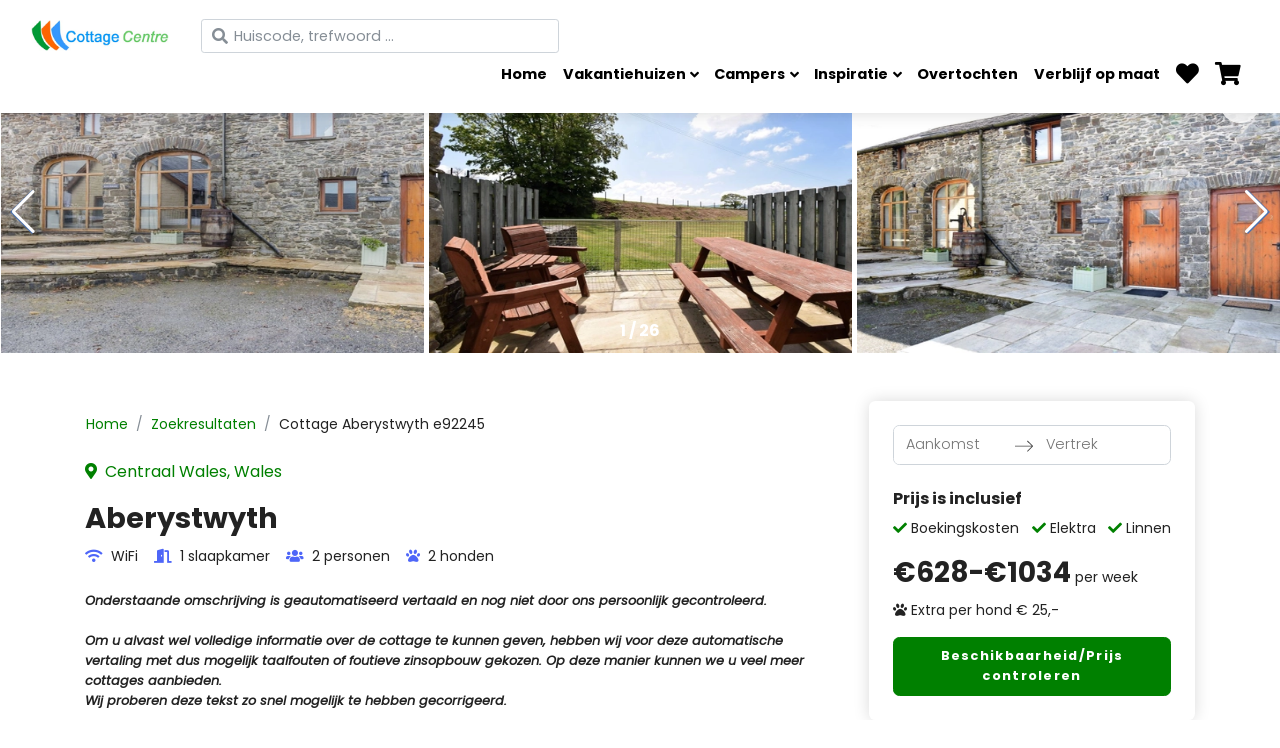

--- FILE ---
content_type: text/html; charset=utf-8
request_url: https://www.cottagecentre.nl/vakantiehuizen/wales-centraal-wales-2-personen-e92245?destination=wales&aankomst-datum=&eind-datum=
body_size: 30480
content:
<!DOCTYPE html><html lang="nl"><head><script async="" src="https://www.googletagmanager.com/gtag/js?id=UA-46907238-1"></script><script>
            window.dataLayer = window.dataLayer || [];
            function gtag(){dataLayer.push(arguments);}
            gtag('js', new Date());
            gtag('config', 'UA-46907238-1', {
              page_path: window.location.pathname,
            });
          </script><link rel="preload" as="style" data-href="https://fonts.googleapis.com/css2?family=Playfair+Display:wght@700&amp;family=Poppins:ital,wght@0,300;0,400;0,700;1,400&amp;display=swap" data-optimized-fonts="true"/><meta charSet="utf-8"/><link rel="preconnect" href="https://fonts.gstatic.com" crossorigin="anonymous"/><link rel="stylesheet" media="print" data-href="https://fonts.googleapis.com/css2?family=Playfair+Display:wght@700&amp;family=Poppins:ital,wght@0,300;0,400;0,700;1,400&amp;display=swap" data-optimized-fonts="true"/><link rel="icon" href="/favicon.ico"/><meta property="og:image" content="https://www.cottagecentre.nl/logo_social.png"/><meta property="og:image:alt" content="Cottage Centre vakantiehuizen"/><title>2 persoons, 1 slaapkamer vakantiehuis in Centraal Wales Wales - Cottage Centre Vakantiehuizen</title><link rel="canonical" href="https://www.cottagecentre.nl/vakantiehuizen/wales-centraal-wales-2-personen-e92245"/><meta name="viewport" content="initial-scale=1.0, width=device-width"/><meta name="description" content="2 persoons, 1 slaapkamer vakantiehuis in Centraal Wales Wales"/><meta name="next-head-count" content="11"/><link rel="preload" href="/_next/static/css/29fd47418de5d9da0d06.css" as="style"/><link rel="stylesheet" href="/_next/static/css/29fd47418de5d9da0d06.css" data-n-g=""/><link rel="preload" href="/_next/static/css/8961aa5b1f65e95fea5e.css" as="style"/><link rel="stylesheet" href="/_next/static/css/8961aa5b1f65e95fea5e.css" data-n-p=""/><noscript data-n-css=""></noscript><script defer="" nomodule="" src="/_next/static/chunks/polyfills-a40ef1678bae11e696dba45124eadd70.js"></script><script src="/_next/static/chunks/webpack-34f27e91de234ba5acab.js" defer=""></script><script src="/_next/static/chunks/framework-b05635017d3f76d19137.js" defer=""></script><script src="/_next/static/chunks/main-8c250b80aab764256fe8.js" defer=""></script><script src="/_next/static/chunks/pages/_app-76b314b8ed3cba15bcf3.js" defer=""></script><script src="/_next/static/chunks/75fc9c18-1ccd53b7a8603e2fc751.js" defer=""></script><script src="/_next/static/chunks/a4c92b5b-6d8b5adea372189ea27d.js" defer=""></script><script src="/_next/static/chunks/5168-a9d3d35c7fe0d6855e70.js" defer=""></script><script src="/_next/static/chunks/1204-c33a87859a8643cdadb4.js" defer=""></script><script src="/_next/static/chunks/7100-f318108aa95f9c29a375.js" defer=""></script><script src="/_next/static/chunks/6141-a33841944debdc692fde.js" defer=""></script><script src="/_next/static/chunks/9549-44bb6b3667908410ae8f.js" defer=""></script><script src="/_next/static/chunks/8552-51ec8ef9c92b542fe488.js" defer=""></script><script src="/_next/static/chunks/1934-f9560cf4bfec5d20b066.js" defer=""></script><script src="/_next/static/chunks/pages/vakantiehuizen/%5Bslug%5D-4e9ab0ed413c45835498.js" defer=""></script><script src="/_next/static/BbCfSlW24wfkiS9gR8rPu/_buildManifest.js" defer=""></script><script src="/_next/static/BbCfSlW24wfkiS9gR8rPu/_ssgManifest.js" defer=""></script><style id="__jsx-1951699632">#nprogress{pointer-events:none;}#nprogress .bar{background:#4E66F8;position:fixed;z-index:9999;top:0;left:0;width:100%;height:3px;}#nprogress .peg{display:block;position:absolute;right:0px;width:100px;height:100%;box-shadow:0 0 10px #4E66F8,0 0 5px #4E66F8;opacity:1;-webkit-transform:rotate(3deg) translate(0px,-4px);-ms-transform:rotate(3deg) translate(0px,-4px);-webkit-transform:rotate(3deg) translate(0px,-4px);-ms-transform:rotate(3deg) translate(0px,-4px);transform:rotate(3deg) translate(0px,-4px);}#nprogress .spinner{display:block;position:fixed;z-index:1031;top:15px;right:15px;}#nprogress .spinner-icon{width:18px;height:18px;box-sizing:border-box;border:solid 2px transparent;border-top-color:#4E66F8;border-left-color:#4E66F8;border-radius:50%;-webkit-animation:nprogresss-spinner 400ms linear infinite;-webkit-animation:nprogress-spinner 400ms linear infinite;animation:nprogress-spinner 400ms linear infinite;}.nprogress-custom-parent{overflow:hidden;position:relative;}.nprogress-custom-parent #nprogress .spinner,.nprogress-custom-parent #nprogress .bar{position:absolute;}@-webkit-keyframes nprogress-spinner{0%{-webkit-transform:rotate(0deg);}100%{-webkit-transform:rotate(360deg);}}@-webkit-keyframes nprogress-spinner{0%{-webkit-transform:rotate(0deg);-ms-transform:rotate(0deg);transform:rotate(0deg);}100%{-webkit-transform:rotate(360deg);-ms-transform:rotate(360deg);transform:rotate(360deg);}}@keyframes nprogress-spinner{0%{-webkit-transform:rotate(0deg);-ms-transform:rotate(0deg);transform:rotate(0deg);}100%{-webkit-transform:rotate(360deg);-ms-transform:rotate(360deg);transform:rotate(360deg);}}</style><link rel="stylesheet" href="https://fonts.googleapis.com/css2?family=Playfair+Display:wght@700&family=Poppins:ital,wght@0,300;0,400;0,700;1,400&display=swap"/></head><body><div id="__next"><div style="padding-top:15px"><main><div class="d-none d-lg-block"><header class="header "><nav class="shadow navbar navbar-expand-lg navbar-light bg-white fixed-top"><div class="flex-column w-100"><div class="container-fluid"><div class="d-flex align-items-center"><a class="py-1 navbar-brand" href="/"><img src="/logo.png" width="138" height="31" alt="Cottage Centre logo"/></a></div><button aria-label="Toggle navigation" type="button" class="navbar-toggler-right navbar-toggler"><i class="fa fa-bars"></i></button><div class="collapse navbar-collapse"><ul class="ml-auto navbar-nav"><li class="nav-item"><a href="/" class="nav-link">Home</a></li><li class="position-static dropdown nav-item"><a aria-haspopup="true" href="#" class="dropdown-toggle nav-link" aria-expanded="false">Vakantiehuizen</a><div tabindex="-1" role="menu" aria-hidden="true" class=" megamenu py-lg-0 dropdown-menu"><div class="row"><div class="col-lg-9"><div class="p-3 pr-lg-0 pl-lg-5 pt-lg-5 row"><div class="col-lg-4"><h6 class="text-uppercase">Landen</h6><ul class="megamenu-list list-unstyled"><li class="megamenu-list-item"><a href="/vakantiehuis/engeland" tabindex="0" role="menuitem" class="megamenu-list-link dropdown-item">Engeland</a></li><li class="megamenu-list-item"><a href="/vakantiehuis/ierland" tabindex="0" role="menuitem" class="megamenu-list-link dropdown-item">Ierland</a></li><li class="megamenu-list-item"><a href="/vakantiehuis/wales" tabindex="0" role="menuitem" class="megamenu-list-link dropdown-item">Wales</a></li><li class="megamenu-list-item"><a href="/vakantiehuis/schotland" tabindex="0" role="menuitem" class="megamenu-list-link dropdown-item">Schotland</a></li></ul></div><div class="col-lg-4"><h6 class="text-uppercase">Populaire regio&#x27;s</h6><ul class="megamenu-list list-unstyled"><li class="megamenu-list-item"><a href="/vakantiehuis/zuidoost-engeland" tabindex="0" role="menuitem" class="megamenu-list-link dropdown-item">Zuidoost Engeland</a></li><li class="megamenu-list-item"><a href="/vakantiehuis/zuidwest-engeland" tabindex="0" role="menuitem" class="megamenu-list-link dropdown-item">Zuidwest Engeland</a></li><li class="megamenu-list-item"><a href="/vakantiehuis/lake-district" tabindex="0" role="menuitem" class="megamenu-list-link dropdown-item">Lake District Engeland</a></li><li class="megamenu-list-item"><a href="/vakantiehuis/highlands" tabindex="0" role="menuitem" class="megamenu-list-link dropdown-item">Highlands Schotland</a></li><li class="megamenu-list-item"><a href="/vakantiehuis/argyll-bute" tabindex="0" role="menuitem" class="megamenu-list-link dropdown-item">Argyll &amp; Bute Schotland</a></li><li class="megamenu-list-item"><a href="/vakantiehuis/brecon-beacons" tabindex="0" role="menuitem" class="megamenu-list-link dropdown-item">Brecon Beacons Wales</a></li><li class="megamenu-list-item"><a href="/vakantiehuis/snowdonia-national-park" tabindex="0" role="menuitem" class="megamenu-list-link dropdown-item">Snowdonia National Park Wales</a></li><li class="megamenu-list-item"><a href="/vakantiehuis/connemara" tabindex="0" role="menuitem" class="megamenu-list-link dropdown-item">Connemara Ierland</a></li><li class="megamenu-list-item"><a href="/vakantiehuis/ring-of-kerry" tabindex="0" role="menuitem" class="megamenu-list-link dropdown-item">Ring of Kerry Ierland</a></li></ul></div><div class="col-lg-4"><h6 class="text-uppercase">Populaire zoekopdrachten</h6><ul class="megamenu-list list-unstyled"><li class="megamenu-list-item"><a href="/vakantiehuis?filters=zwembad" tabindex="0" role="menuitem" class="megamenu-list-link dropdown-item">Vakantiehuizen met zwembad</a></li><li class="megamenu-list-item"><a href="/vakantiehuis?filters=hottub" tabindex="0" role="menuitem" class="megamenu-list-link dropdown-item">Vakantiehuizen met hottub</a></li><li class="megamenu-list-item"><a href="/vakantiehuis?filters=nabij-kust" tabindex="0" role="menuitem" class="megamenu-list-link dropdown-item">Vakantiehuizen nabij de kust</a></li><li class="megamenu-list-item"><a href="/vakantiehuis?filters=open-haard" tabindex="0" role="menuitem" class="megamenu-list-link dropdown-item">Vakantiehuizen met open haard</a></li><li class="megamenu-list-item"><a href="/vakantiehuis?filters=groepsaccommodatie" tabindex="0" role="menuitem" class="megamenu-list-link dropdown-item">Groepsaccommodaties</a></li><li class="megamenu-list-item"><a href="/vakantiehuis?filters=glamping" tabindex="0" role="menuitem" class="megamenu-list-link dropdown-item">Glamping</a></li><li class="megamenu-list-item"><a href="/vakantiehuis?filters=rolstoelvriendelijk" tabindex="0" role="menuitem" class="megamenu-list-link dropdown-item">Rolstoelvriendelijke vakantiehuizen</a></li></ul></div></div><div class="megamenu-services megamenu-logos d-none d-lg-flex pl-lg-5 row"><div class="d-flex col-lg-6 col-xl-3"><div class="megamenu-services-item"><a href="https://www.britagent.com/"><div style="display:inline-block;max-width:100%;overflow:hidden;position:relative;box-sizing:border-box;margin:0"><div style="box-sizing:border-box;display:block;max-width:100%"><img style="max-width:100%;display:block;margin:0;border:none;padding:0" alt="" aria-hidden="true" src="[data-uri]"/></div><img alt="Gecertificeerd Brit Agent" src="[data-uri]" decoding="async" data-nimg="intrinsic" class="bg-image" style="position:absolute;top:0;left:0;bottom:0;right:0;box-sizing:border-box;padding:0;border:none;margin:auto;display:block;width:0;height:0;min-width:100%;max-width:100%;min-height:100%;max-height:100%"/><noscript><img alt="Gecertificeerd Brit Agent" srcSet="/_next/image?url=https%3A%2F%2Fd3i5fgga1gz9lq.cloudfront.net%2Ffit-in%2F1200x1200%2Ffilters%3Ano_upscale()%2Fbrit-agent.png&amp;w=256&amp;q=100 1x, /_next/image?url=https%3A%2F%2Fd3i5fgga1gz9lq.cloudfront.net%2Ffit-in%2F1200x1200%2Ffilters%3Ano_upscale()%2Fbrit-agent.png&amp;w=320&amp;q=100 2x" src="/_next/image?url=https%3A%2F%2Fd3i5fgga1gz9lq.cloudfront.net%2Ffit-in%2F1200x1200%2Ffilters%3Ano_upscale()%2Fbrit-agent.png&amp;w=320&amp;q=100" decoding="async" data-nimg="intrinsic" style="position:absolute;top:0;left:0;bottom:0;right:0;box-sizing:border-box;padding:0;border:none;margin:auto;display:block;width:0;height:0;min-width:100%;max-width:100%;min-height:100%;max-height:100%" class="bg-image" loading="lazy"/></noscript></div></a></div></div><div class="d-flex col-lg-6 col-xl-3"><div class="megamenu-services-item"><a href="https://www.tourismireland.com/"><div style="display:inline-block;max-width:100%;overflow:hidden;position:relative;box-sizing:border-box;margin:0"><div style="box-sizing:border-box;display:block;max-width:100%"><img style="max-width:100%;display:block;margin:0;border:none;padding:0" alt="" aria-hidden="true" src="[data-uri]"/></div><img alt="Ireland Specialist" src="[data-uri]" decoding="async" data-nimg="intrinsic" class="bg-image" style="position:absolute;top:0;left:0;bottom:0;right:0;box-sizing:border-box;padding:0;border:none;margin:auto;display:block;width:0;height:0;min-width:100%;max-width:100%;min-height:100%;max-height:100%"/><noscript><img alt="Ireland Specialist" srcSet="/_next/image?url=https%3A%2F%2Fd3i5fgga1gz9lq.cloudfront.net%2Ffit-in%2F1200x1200%2Ffilters%3Ano_upscale()%2Fireland-logo.svg&amp;w=256&amp;q=100 1x, /_next/image?url=https%3A%2F%2Fd3i5fgga1gz9lq.cloudfront.net%2Ffit-in%2F1200x1200%2Ffilters%3Ano_upscale()%2Fireland-logo.svg&amp;w=384&amp;q=100 2x" src="/_next/image?url=https%3A%2F%2Fd3i5fgga1gz9lq.cloudfront.net%2Ffit-in%2F1200x1200%2Ffilters%3Ano_upscale()%2Fireland-logo.svg&amp;w=384&amp;q=100" decoding="async" data-nimg="intrinsic" style="position:absolute;top:0;left:0;bottom:0;right:0;box-sizing:border-box;padding:0;border:none;margin:auto;display:block;width:0;height:0;min-width:100%;max-width:100%;min-height:100%;max-height:100%" class="bg-image" loading="lazy"/></noscript></div></a></div></div><div class="d-flex col-lg-6 col-xl-3"><div class="megamenu-services-item"><a href="https://traveltrade.visitscotland.org/scotsagent/"><div style="display:inline-block;max-width:100%;overflow:hidden;position:relative;box-sizing:border-box;margin:0"><div style="box-sizing:border-box;display:block;max-width:100%"><img style="max-width:100%;display:block;margin:0;border:none;padding:0" alt="" aria-hidden="true" src="[data-uri]"/></div><img alt="Gecertificeerd Scots Agent" src="[data-uri]" decoding="async" data-nimg="intrinsic" class="bg-image" style="position:absolute;top:0;left:0;bottom:0;right:0;box-sizing:border-box;padding:0;border:none;margin:auto;display:block;width:0;height:0;min-width:100%;max-width:100%;min-height:100%;max-height:100%"/><noscript><img alt="Gecertificeerd Scots Agent" srcSet="/_next/image?url=https%3A%2F%2Fd3i5fgga1gz9lq.cloudfront.net%2Ffit-in%2F1200x1200%2Ffilters%3Ano_upscale()%2Fscots-agent.png%3Fv2&amp;w=128&amp;q=100 1x, /_next/image?url=https%3A%2F%2Fd3i5fgga1gz9lq.cloudfront.net%2Ffit-in%2F1200x1200%2Ffilters%3Ano_upscale()%2Fscots-agent.png%3Fv2&amp;w=256&amp;q=100 2x" src="/_next/image?url=https%3A%2F%2Fd3i5fgga1gz9lq.cloudfront.net%2Ffit-in%2F1200x1200%2Ffilters%3Ano_upscale()%2Fscots-agent.png%3Fv2&amp;w=256&amp;q=100" decoding="async" data-nimg="intrinsic" style="position:absolute;top:0;left:0;bottom:0;right:0;box-sizing:border-box;padding:0;border:none;margin:auto;display:block;width:0;height:0;min-width:100%;max-width:100%;min-height:100%;max-height:100%" class="bg-image" loading="lazy"/></noscript></div></a></div></div><div class="d-flex col-lg-6 col-xl-3"><div class="megamenu-services-item"><a href="https://www.visitwales.com/"><div style="display:inline-block;max-width:100%;overflow:hidden;position:relative;box-sizing:border-box;margin:0"><div style="box-sizing:border-box;display:block;max-width:100%"><img style="max-width:100%;display:block;margin:0;border:none;padding:0" alt="" aria-hidden="true" src="[data-uri]"/></div><img alt="Visit Wales" src="[data-uri]" decoding="async" data-nimg="intrinsic" class="bg-image" style="position:absolute;top:0;left:0;bottom:0;right:0;box-sizing:border-box;padding:0;border:none;margin:auto;display:block;width:0;height:0;min-width:100%;max-width:100%;min-height:100%;max-height:100%"/><noscript><img alt="Visit Wales" srcSet="/_next/image?url=https%3A%2F%2Fd3i5fgga1gz9lq.cloudfront.net%2Ffit-in%2F1200x1200%2Ffilters%3Ano_upscale()%2Fvisit-wales.png&amp;w=96&amp;q=100 1x, /_next/image?url=https%3A%2F%2Fd3i5fgga1gz9lq.cloudfront.net%2Ffit-in%2F1200x1200%2Ffilters%3Ano_upscale()%2Fvisit-wales.png&amp;w=256&amp;q=100 2x" src="/_next/image?url=https%3A%2F%2Fd3i5fgga1gz9lq.cloudfront.net%2Ffit-in%2F1200x1200%2Ffilters%3Ano_upscale()%2Fvisit-wales.png&amp;w=256&amp;q=100" decoding="async" data-nimg="intrinsic" style="position:absolute;top:0;left:0;bottom:0;right:0;box-sizing:border-box;padding:0;border:none;margin:auto;display:block;width:0;height:0;min-width:100%;max-width:100%;min-height:100%;max-height:100%" class="bg-image" loading="lazy"/></noscript></div></a></div></div></div></div><div class="d-none d-lg-block col-lg-3"><div style="display:block;overflow:hidden;position:absolute;top:0;left:0;bottom:0;right:0;box-sizing:border-box;margin:0"><img alt="" src="[data-uri]" decoding="async" data-nimg="fill" class="bg-image" style="position:absolute;top:0;left:0;bottom:0;right:0;box-sizing:border-box;padding:0;border:none;margin:auto;display:block;width:0;height:0;min-width:100%;max-width:100%;min-height:100%;max-height:100%"/><noscript><img alt="" sizes="100vw" srcSet="/_next/image?url=https%3A%2F%2Fd3i5fgga1gz9lq.cloudfront.net%2Ffit-in%2F1200x1200%2Ffilters%3Ano_upscale()%2Fcottagecentre_vakantiehuizen.jpg&amp;w=320&amp;q=100 320w, /_next/image?url=https%3A%2F%2Fd3i5fgga1gz9lq.cloudfront.net%2Ffit-in%2F1200x1200%2Ffilters%3Ano_upscale()%2Fcottagecentre_vakantiehuizen.jpg&amp;w=480&amp;q=100 480w, /_next/image?url=https%3A%2F%2Fd3i5fgga1gz9lq.cloudfront.net%2Ffit-in%2F1200x1200%2Ffilters%3Ano_upscale()%2Fcottagecentre_vakantiehuizen.jpg&amp;w=640&amp;q=100 640w, /_next/image?url=https%3A%2F%2Fd3i5fgga1gz9lq.cloudfront.net%2Ffit-in%2F1200x1200%2Ffilters%3Ano_upscale()%2Fcottagecentre_vakantiehuizen.jpg&amp;w=750&amp;q=100 750w, /_next/image?url=https%3A%2F%2Fd3i5fgga1gz9lq.cloudfront.net%2Ffit-in%2F1200x1200%2Ffilters%3Ano_upscale()%2Fcottagecentre_vakantiehuizen.jpg&amp;w=828&amp;q=100 828w, /_next/image?url=https%3A%2F%2Fd3i5fgga1gz9lq.cloudfront.net%2Ffit-in%2F1200x1200%2Ffilters%3Ano_upscale()%2Fcottagecentre_vakantiehuizen.jpg&amp;w=1080&amp;q=100 1080w, /_next/image?url=https%3A%2F%2Fd3i5fgga1gz9lq.cloudfront.net%2Ffit-in%2F1200x1200%2Ffilters%3Ano_upscale()%2Fcottagecentre_vakantiehuizen.jpg&amp;w=1200&amp;q=100 1200w, /_next/image?url=https%3A%2F%2Fd3i5fgga1gz9lq.cloudfront.net%2Ffit-in%2F1200x1200%2Ffilters%3Ano_upscale()%2Fcottagecentre_vakantiehuizen.jpg&amp;w=1920&amp;q=100 1920w, /_next/image?url=https%3A%2F%2Fd3i5fgga1gz9lq.cloudfront.net%2Ffit-in%2F1200x1200%2Ffilters%3Ano_upscale()%2Fcottagecentre_vakantiehuizen.jpg&amp;w=2048&amp;q=100 2048w, /_next/image?url=https%3A%2F%2Fd3i5fgga1gz9lq.cloudfront.net%2Ffit-in%2F1200x1200%2Ffilters%3Ano_upscale()%2Fcottagecentre_vakantiehuizen.jpg&amp;w=3840&amp;q=100 3840w" src="/_next/image?url=https%3A%2F%2Fd3i5fgga1gz9lq.cloudfront.net%2Ffit-in%2F1200x1200%2Ffilters%3Ano_upscale()%2Fcottagecentre_vakantiehuizen.jpg&amp;w=3840&amp;q=100" decoding="async" data-nimg="fill" style="position:absolute;top:0;left:0;bottom:0;right:0;box-sizing:border-box;padding:0;border:none;margin:auto;display:block;width:0;height:0;min-width:100%;max-width:100%;min-height:100%;max-height:100%" class="bg-image" loading="lazy"/></noscript></div></div></div></div></li><li class="position-static dropdown nav-item"><a aria-haspopup="true" href="#" class="dropdown-toggle nav-link" aria-expanded="false">Campers</a><div tabindex="-1" role="menu" aria-hidden="true" class=" megamenu py-lg-0 dropdown-menu"><div class="row"><div class="col-lg-9"><div class="p-3 pr-lg-0 pl-lg-5 pt-lg-5 row"><div class="col-lg-6"><h6 class="text-uppercase">Ophaallocaties</h6><ul class="megamenu-list list-unstyled"><li class="megamenu-list-item"><a href="/camper/engeland" tabindex="0" role="menuitem" class="megamenu-list-link dropdown-item">Engeland - Londen</a></li><li class="megamenu-list-item"><a href="/camper/ierland" tabindex="0" role="menuitem" class="megamenu-list-link dropdown-item">Ierland - Dublin</a></li><li class="megamenu-list-item"><a href="/camper/schotland" tabindex="0" role="menuitem" class="megamenu-list-link dropdown-item">Schotland - Edinburgh</a></li></ul></div><div class="col-lg-6"><h6 class="text-uppercase">Campertypes</h6><ul class="megamenu-list list-unstyled"><li class="megamenu-list-item"><a href="/camper/type/voyager" tabindex="0" role="menuitem" class="megamenu-list-link dropdown-item">Ford Voyager Ultimate | 4-persoons campervan</a></li><li class="megamenu-list-item"><a href="/camper/type/luxe-camper" tabindex="0" role="menuitem" class="megamenu-list-link dropdown-item">Luxe camper | 4 + 1-persoons camper</a></li><li class="megamenu-list-item"><a href="/camper/type/familie-camper" tabindex="0" role="menuitem" class="megamenu-list-link dropdown-item">Familie camper (7 slaapplaatsen)</a></li></ul></div></div><div class="megamenu-services d-none d-lg-flex pl-lg-5 row"><div class="d-flex col-lg-6 col-xl-3"><div class="megamenu-services-item"><svg class="svg-icon megamenu-services-icon"><use xlink:href="#road-1"></use></svg><div><h6 class="text-uppercase">Ongelimiteerd aantal kilometers</h6><p class="mb-0 text-muted text-sm"></p></div></div></div><div class="d-flex col-lg-6 col-xl-3"><div class="megamenu-services-item"><svg class="svg-icon megamenu-services-icon"><use xlink:href="#user-1"></use></svg><div><h6 class="text-uppercase">Geen extra kosten voor een extra bestuurder</h6><p class="mb-0 text-muted text-sm"></p></div></div></div><div class="d-flex col-lg-6 col-xl-3"><div class="megamenu-services-item"><svg class="svg-icon megamenu-services-icon"><use xlink:href="#telephone-operator-1"></use></svg><div><h6 class="text-uppercase">24-uurs service voor onderweg</h6><p class="mb-0 text-muted text-sm"></p></div></div></div><div class="d-flex col-lg-6 col-xl-3"><div class="megamenu-services-item"><svg class="svg-icon megamenu-services-icon"><use xlink:href="#pay-1"></use></svg><div><h6 class="text-uppercase">Standaard uitgebreide autoverzekering</h6><p class="mb-0 text-muted text-sm"></p></div></div></div></div></div><div class="d-none d-lg-block col-lg-3"><div style="display:block;overflow:hidden;position:absolute;top:0;left:0;bottom:0;right:0;box-sizing:border-box;margin:0"><img alt="" src="[data-uri]" decoding="async" data-nimg="fill" class="bg-image" style="position:absolute;top:0;left:0;bottom:0;right:0;box-sizing:border-box;padding:0;border:none;margin:auto;display:block;width:0;height:0;min-width:100%;max-width:100%;min-height:100%;max-height:100%"/><noscript><img alt="" sizes="100vw" srcSet="/_next/image?url=https%3A%2F%2Fd3i5fgga1gz9lq.cloudfront.net%2Ffit-in%2F1200x1200%2Ffilters%3Ano_upscale()%2Fcottagecentre_campers.jpg&amp;w=320&amp;q=100 320w, /_next/image?url=https%3A%2F%2Fd3i5fgga1gz9lq.cloudfront.net%2Ffit-in%2F1200x1200%2Ffilters%3Ano_upscale()%2Fcottagecentre_campers.jpg&amp;w=480&amp;q=100 480w, /_next/image?url=https%3A%2F%2Fd3i5fgga1gz9lq.cloudfront.net%2Ffit-in%2F1200x1200%2Ffilters%3Ano_upscale()%2Fcottagecentre_campers.jpg&amp;w=640&amp;q=100 640w, /_next/image?url=https%3A%2F%2Fd3i5fgga1gz9lq.cloudfront.net%2Ffit-in%2F1200x1200%2Ffilters%3Ano_upscale()%2Fcottagecentre_campers.jpg&amp;w=750&amp;q=100 750w, /_next/image?url=https%3A%2F%2Fd3i5fgga1gz9lq.cloudfront.net%2Ffit-in%2F1200x1200%2Ffilters%3Ano_upscale()%2Fcottagecentre_campers.jpg&amp;w=828&amp;q=100 828w, /_next/image?url=https%3A%2F%2Fd3i5fgga1gz9lq.cloudfront.net%2Ffit-in%2F1200x1200%2Ffilters%3Ano_upscale()%2Fcottagecentre_campers.jpg&amp;w=1080&amp;q=100 1080w, /_next/image?url=https%3A%2F%2Fd3i5fgga1gz9lq.cloudfront.net%2Ffit-in%2F1200x1200%2Ffilters%3Ano_upscale()%2Fcottagecentre_campers.jpg&amp;w=1200&amp;q=100 1200w, /_next/image?url=https%3A%2F%2Fd3i5fgga1gz9lq.cloudfront.net%2Ffit-in%2F1200x1200%2Ffilters%3Ano_upscale()%2Fcottagecentre_campers.jpg&amp;w=1920&amp;q=100 1920w, /_next/image?url=https%3A%2F%2Fd3i5fgga1gz9lq.cloudfront.net%2Ffit-in%2F1200x1200%2Ffilters%3Ano_upscale()%2Fcottagecentre_campers.jpg&amp;w=2048&amp;q=100 2048w, /_next/image?url=https%3A%2F%2Fd3i5fgga1gz9lq.cloudfront.net%2Ffit-in%2F1200x1200%2Ffilters%3Ano_upscale()%2Fcottagecentre_campers.jpg&amp;w=3840&amp;q=100 3840w" src="/_next/image?url=https%3A%2F%2Fd3i5fgga1gz9lq.cloudfront.net%2Ffit-in%2F1200x1200%2Ffilters%3Ano_upscale()%2Fcottagecentre_campers.jpg&amp;w=3840&amp;q=100" decoding="async" data-nimg="fill" style="position:absolute;top:0;left:0;bottom:0;right:0;box-sizing:border-box;padding:0;border:none;margin:auto;display:block;width:0;height:0;min-width:100%;max-width:100%;min-height:100%;max-height:100%" class="bg-image" loading="lazy"/></noscript></div></div></div></div></li><li class="position-static dropdown nav-item"><a aria-haspopup="true" href="#" class="dropdown-toggle nav-link" aria-expanded="false">Inspiratie</a><div tabindex="-1" role="menu" aria-hidden="true" class=" megamenu py-lg-0 dropdown-menu"><div class="row"><div class="col-lg-9"><div class="p-3 pr-lg-0 pl-lg-5 pt-lg-5 row"><div class="col-lg-6"><h6 class="text-uppercase">Speciale Interesses</h6><ul class="megamenu-list list-unstyled"><li class="megamenu-list-item"><a href="/vakantiehuizen-ervaar/blauwe-zee-en-versholen-baaien" tabindex="0" role="menuitem" class="megamenu-list-link dropdown-item">Blauwe zee en verscholen baaien</a></li><li class="megamenu-list-item"><a href="/vakantiehuizen-ervaar/tuinen-en-statige-landhuizen" tabindex="0" role="menuitem" class="megamenu-list-link dropdown-item">Tuinen en statige landhuizen</a></li><li class="megamenu-list-item"><a href="/vakantiehuizen-ervaar/legenden-en-mythen" tabindex="0" role="menuitem" class="megamenu-list-link dropdown-item">Legenden en mythen</a></li><li class="megamenu-list-item"><a href="/vakantiehuizen-ervaar/50-tinten-groen" tabindex="0" role="menuitem" class="megamenu-list-link dropdown-item">50 tinten groen</a></li><li class="megamenu-list-item"><a href="/vakantiehuizen-ervaar/films-en-series" tabindex="0" role="menuitem" class="megamenu-list-link dropdown-item">Films en series</a></li><li class="megamenu-list-item"><a href="/vakantiehuizen-ervaar/verblijf-in-luxe" tabindex="0" role="menuitem" class="megamenu-list-link dropdown-item">Verblijf in luxe</a></li><li class="megamenu-list-item"><a href="/vakantiehuizen-ervaar/natuurwonderen" tabindex="0" role="menuitem" class="megamenu-list-link dropdown-item">Natuurwonderen</a></li><li class="megamenu-list-item"><a href="/vakantiehuizen-ervaar/de-hengel-in-de-hand" tabindex="0" role="menuitem" class="megamenu-list-link dropdown-item">De hengel in de hand</a></li><li class="megamenu-list-item"><a href="/vakantiehuizen-ervaar/de-smaken-van" tabindex="0" role="menuitem" class="megamenu-list-link dropdown-item">De smaken van</a></li></ul></div><div class="col-lg-5"><h6 class="text-uppercase">Camper rondreizen</h6><ul class="megamenu-list list-unstyled"><li class="megamenu-list-item"><a href="/camper-routes/de-beste-routes-langs-de-kust-in-groot-brittannie-en-ierland" tabindex="0" role="menuitem" class="megamenu-list-link dropdown-item">Geniet van de beste routes langs de kust in Groot-Brittannië en Ierland</a></li><li class="megamenu-list-item"><a href="/camper-routes/engeland-in-7-dagen" tabindex="0" role="menuitem" class="megamenu-list-link dropdown-item">Engeland - Verliefd op Engeland in 7 dagen</a></li><li class="megamenu-list-item"><a href="/camper-routes/engeland-cornwall-in-5-dagen" tabindex="0" role="menuitem" class="megamenu-list-link dropdown-item">Engeland - De ultieme 5-daagse roadtrip door Cornwall</a></li><li class="megamenu-list-item"><a href="/camper-routes/ierland-in-9-dagen" tabindex="0" role="menuitem" class="megamenu-list-link dropdown-item">Ierland - Ontdek Ierland met de camper in 9 dagen</a></li><li class="megamenu-list-item"><a href="/camper-routes/schotland-in-7-dagen" tabindex="0" role="menuitem" class="megamenu-list-link dropdown-item">Schotland - Een 7-daagse camperreis door Schotland</a></li><li class="megamenu-list-item"><a href="/camper-routes/vanuit-engeland-door-schotland" tabindex="0" role="menuitem" class="megamenu-list-link dropdown-item">Schotland - Een gemakkelijke reis vanuit Engeland door Schotland</a></li><li class="megamenu-list-item"><a href="/camper-routes/wales-in-7-dagen" tabindex="0" role="menuitem" class="megamenu-list-link dropdown-item">Wales - In 7 dagen door Wales</a></li></ul></div></div></div><div class="d-none d-lg-block col-lg-3"><div style="display:block;overflow:hidden;position:absolute;top:0;left:0;bottom:0;right:0;box-sizing:border-box;margin:0"><img alt="" src="[data-uri]" decoding="async" data-nimg="fill" class="bg-image" style="position:absolute;top:0;left:0;bottom:0;right:0;box-sizing:border-box;padding:0;border:none;margin:auto;display:block;width:0;height:0;min-width:100%;max-width:100%;min-height:100%;max-height:100%"/><noscript><img alt="" sizes="100vw" srcSet="/_next/image?url=https%3A%2F%2Fd3i5fgga1gz9lq.cloudfront.net%2Ffit-in%2F1200x1200%2Ffilters%3Ano_upscale()%2FSchotland-Hebriden-Barra-kajakken.jpg&amp;w=320&amp;q=100 320w, /_next/image?url=https%3A%2F%2Fd3i5fgga1gz9lq.cloudfront.net%2Ffit-in%2F1200x1200%2Ffilters%3Ano_upscale()%2FSchotland-Hebriden-Barra-kajakken.jpg&amp;w=480&amp;q=100 480w, /_next/image?url=https%3A%2F%2Fd3i5fgga1gz9lq.cloudfront.net%2Ffit-in%2F1200x1200%2Ffilters%3Ano_upscale()%2FSchotland-Hebriden-Barra-kajakken.jpg&amp;w=640&amp;q=100 640w, /_next/image?url=https%3A%2F%2Fd3i5fgga1gz9lq.cloudfront.net%2Ffit-in%2F1200x1200%2Ffilters%3Ano_upscale()%2FSchotland-Hebriden-Barra-kajakken.jpg&amp;w=750&amp;q=100 750w, /_next/image?url=https%3A%2F%2Fd3i5fgga1gz9lq.cloudfront.net%2Ffit-in%2F1200x1200%2Ffilters%3Ano_upscale()%2FSchotland-Hebriden-Barra-kajakken.jpg&amp;w=828&amp;q=100 828w, /_next/image?url=https%3A%2F%2Fd3i5fgga1gz9lq.cloudfront.net%2Ffit-in%2F1200x1200%2Ffilters%3Ano_upscale()%2FSchotland-Hebriden-Barra-kajakken.jpg&amp;w=1080&amp;q=100 1080w, /_next/image?url=https%3A%2F%2Fd3i5fgga1gz9lq.cloudfront.net%2Ffit-in%2F1200x1200%2Ffilters%3Ano_upscale()%2FSchotland-Hebriden-Barra-kajakken.jpg&amp;w=1200&amp;q=100 1200w, /_next/image?url=https%3A%2F%2Fd3i5fgga1gz9lq.cloudfront.net%2Ffit-in%2F1200x1200%2Ffilters%3Ano_upscale()%2FSchotland-Hebriden-Barra-kajakken.jpg&amp;w=1920&amp;q=100 1920w, /_next/image?url=https%3A%2F%2Fd3i5fgga1gz9lq.cloudfront.net%2Ffit-in%2F1200x1200%2Ffilters%3Ano_upscale()%2FSchotland-Hebriden-Barra-kajakken.jpg&amp;w=2048&amp;q=100 2048w, /_next/image?url=https%3A%2F%2Fd3i5fgga1gz9lq.cloudfront.net%2Ffit-in%2F1200x1200%2Ffilters%3Ano_upscale()%2FSchotland-Hebriden-Barra-kajakken.jpg&amp;w=3840&amp;q=100 3840w" src="/_next/image?url=https%3A%2F%2Fd3i5fgga1gz9lq.cloudfront.net%2Ffit-in%2F1200x1200%2Ffilters%3Ano_upscale()%2FSchotland-Hebriden-Barra-kajakken.jpg&amp;w=3840&amp;q=100" decoding="async" data-nimg="fill" style="position:absolute;top:0;left:0;bottom:0;right:0;box-sizing:border-box;padding:0;border:none;margin:auto;display:block;width:0;height:0;min-width:100%;max-width:100%;min-height:100%;max-height:100%" class="bg-image" loading="lazy"/></noscript></div></div></div></div></li><li class="nav-item"><a href="/overtocht" class="nav-link">Overtochten</a></li><li class="nav-item"><a href="/verblijf-op-maat" class="nav-link">Verblijf op maat</a></li></ul></div></div></div></nav></header></div><div class="d-lg-none"><header><nav class="shadow navbar navbar-expand-lg navbar-light bg-white fixed-top"><div class="container-fluid"><div class="text-left pl-0 col-2"><span class="back-button-arrow"><i class="pr-4 fas fa-arrow-left"></i></span></div><div class="text-center mobile-cottage-search-menu col-8"><button type="button" class="font-weight-bold btn btn-light btn-sm"><i class="fas fa-calendar-alt mobile-cottage-search-menu-icon text-primary"></i>Kies een datum</button></div><div class="col-2"><button aria-label="Toggle navigation" type="button" class="navbar-toggler-right navbar-toggler"><i class="fa fa-bars"></i></button><div class="offcanvas-collapse collapse"><div class="my-4"></div><div class="font-weight-bold text-uppercase">Vakantiehuizen</div><div class="row"><div class="col"><ul class="list-unstyled text-primary"><li><a href="/vakantiehuis/engeland">Engeland</a></li><li><a href="/vakantiehuis/schotland">Schotland</a></li></ul></div><div class="col"><ul class="list-unstyled text-primary"><li><a href="/vakantiehuis/wales">Wales</a></li><li><a href="/vakantiehuis/ierland">Ierland</a></li></ul></div></div><div class="font-weight-bold text-uppercase">Inspiratie</div><div class="row"><div class="col"><ul class="list-unstyled text-primary"><li><a href="/#inspiratie">Speciale interesses</a></li><li><a href="/camper#inspiratie">Camper rondreizen</a></li></ul></div></div><div class="font-weight-bold text-uppercase">Onze diensten</div><div class="row"><div class="col"><ul class="list-unstyled text-primary"><li><a href="/verblijf-op-maat">Een verblijf op maat</a></li><li><a href="/camper">Camper huren</a></li><li><a href="/overtocht">Overtocht regelen</a></li><li><a href="/verzekeringen">Verzekering afsluiten</a></li></ul></div></div><div class="font-weight-bold text-uppercase">Contact opnemen?</div><div class="row"><div class="col"><ul class="list-unstyled text-primary"><li><a href="/contact">Bekijk hoe u ons kunt bereiken</a></li></ul></div></div></div></div></div></nav></header></div><section><div class="position-relative"><div class="swiper-container"><div class="swiper-wrapper"><div class="swiper-slide img-gallery"><div style="display:block;overflow:hidden;position:relative;box-sizing:border-box;margin:0"><div style="display:block;box-sizing:border-box;padding-top:66.66666666666666%"></div><img alt="Cottage Centre" sizes="35vw" srcSet="/_next/image?url=https%3A%2F%2Fd3i5fgga1gz9lq.cloudfront.net%2Ffit-in%2F1200x1200%2Ffilters%3Ano_upscale()%2Fcottages%2F5ac86e83-68f4-49ea-8153-7bb3cc6e1024%2Fa71ccb64-6339-4218-9cc0-b76b153a5ca2.JPG&amp;w=128&amp;q=100 128w, /_next/image?url=https%3A%2F%2Fd3i5fgga1gz9lq.cloudfront.net%2Ffit-in%2F1200x1200%2Ffilters%3Ano_upscale()%2Fcottages%2F5ac86e83-68f4-49ea-8153-7bb3cc6e1024%2Fa71ccb64-6339-4218-9cc0-b76b153a5ca2.JPG&amp;w=256&amp;q=100 256w, /_next/image?url=https%3A%2F%2Fd3i5fgga1gz9lq.cloudfront.net%2Ffit-in%2F1200x1200%2Ffilters%3Ano_upscale()%2Fcottages%2F5ac86e83-68f4-49ea-8153-7bb3cc6e1024%2Fa71ccb64-6339-4218-9cc0-b76b153a5ca2.JPG&amp;w=320&amp;q=100 320w, /_next/image?url=https%3A%2F%2Fd3i5fgga1gz9lq.cloudfront.net%2Ffit-in%2F1200x1200%2Ffilters%3Ano_upscale()%2Fcottages%2F5ac86e83-68f4-49ea-8153-7bb3cc6e1024%2Fa71ccb64-6339-4218-9cc0-b76b153a5ca2.JPG&amp;w=384&amp;q=100 384w, /_next/image?url=https%3A%2F%2Fd3i5fgga1gz9lq.cloudfront.net%2Ffit-in%2F1200x1200%2Ffilters%3Ano_upscale()%2Fcottages%2F5ac86e83-68f4-49ea-8153-7bb3cc6e1024%2Fa71ccb64-6339-4218-9cc0-b76b153a5ca2.JPG&amp;w=480&amp;q=100 480w, /_next/image?url=https%3A%2F%2Fd3i5fgga1gz9lq.cloudfront.net%2Ffit-in%2F1200x1200%2Ffilters%3Ano_upscale()%2Fcottages%2F5ac86e83-68f4-49ea-8153-7bb3cc6e1024%2Fa71ccb64-6339-4218-9cc0-b76b153a5ca2.JPG&amp;w=640&amp;q=100 640w, /_next/image?url=https%3A%2F%2Fd3i5fgga1gz9lq.cloudfront.net%2Ffit-in%2F1200x1200%2Ffilters%3Ano_upscale()%2Fcottages%2F5ac86e83-68f4-49ea-8153-7bb3cc6e1024%2Fa71ccb64-6339-4218-9cc0-b76b153a5ca2.JPG&amp;w=750&amp;q=100 750w, /_next/image?url=https%3A%2F%2Fd3i5fgga1gz9lq.cloudfront.net%2Ffit-in%2F1200x1200%2Ffilters%3Ano_upscale()%2Fcottages%2F5ac86e83-68f4-49ea-8153-7bb3cc6e1024%2Fa71ccb64-6339-4218-9cc0-b76b153a5ca2.JPG&amp;w=828&amp;q=100 828w, /_next/image?url=https%3A%2F%2Fd3i5fgga1gz9lq.cloudfront.net%2Ffit-in%2F1200x1200%2Ffilters%3Ano_upscale()%2Fcottages%2F5ac86e83-68f4-49ea-8153-7bb3cc6e1024%2Fa71ccb64-6339-4218-9cc0-b76b153a5ca2.JPG&amp;w=1080&amp;q=100 1080w, /_next/image?url=https%3A%2F%2Fd3i5fgga1gz9lq.cloudfront.net%2Ffit-in%2F1200x1200%2Ffilters%3Ano_upscale()%2Fcottages%2F5ac86e83-68f4-49ea-8153-7bb3cc6e1024%2Fa71ccb64-6339-4218-9cc0-b76b153a5ca2.JPG&amp;w=1200&amp;q=100 1200w, /_next/image?url=https%3A%2F%2Fd3i5fgga1gz9lq.cloudfront.net%2Ffit-in%2F1200x1200%2Ffilters%3Ano_upscale()%2Fcottages%2F5ac86e83-68f4-49ea-8153-7bb3cc6e1024%2Fa71ccb64-6339-4218-9cc0-b76b153a5ca2.JPG&amp;w=1920&amp;q=100 1920w, /_next/image?url=https%3A%2F%2Fd3i5fgga1gz9lq.cloudfront.net%2Ffit-in%2F1200x1200%2Ffilters%3Ano_upscale()%2Fcottages%2F5ac86e83-68f4-49ea-8153-7bb3cc6e1024%2Fa71ccb64-6339-4218-9cc0-b76b153a5ca2.JPG&amp;w=2048&amp;q=100 2048w, /_next/image?url=https%3A%2F%2Fd3i5fgga1gz9lq.cloudfront.net%2Ffit-in%2F1200x1200%2Ffilters%3Ano_upscale()%2Fcottages%2F5ac86e83-68f4-49ea-8153-7bb3cc6e1024%2Fa71ccb64-6339-4218-9cc0-b76b153a5ca2.JPG&amp;w=3840&amp;q=100 3840w" src="/_next/image?url=https%3A%2F%2Fd3i5fgga1gz9lq.cloudfront.net%2Ffit-in%2F1200x1200%2Ffilters%3Ano_upscale()%2Fcottages%2F5ac86e83-68f4-49ea-8153-7bb3cc6e1024%2Fa71ccb64-6339-4218-9cc0-b76b153a5ca2.JPG&amp;w=3840&amp;q=100" decoding="async" data-nimg="responsive" class="img-fluid img-gallery" style="position:absolute;top:0;left:0;bottom:0;right:0;box-sizing:border-box;padding:0;border:none;margin:auto;display:block;width:0;height:0;min-width:100%;max-width:100%;min-height:100%;max-height:100%"/><noscript><img alt="Cottage Centre" sizes="35vw" srcSet="/_next/image?url=https%3A%2F%2Fd3i5fgga1gz9lq.cloudfront.net%2Ffit-in%2F1200x1200%2Ffilters%3Ano_upscale()%2Fcottages%2F5ac86e83-68f4-49ea-8153-7bb3cc6e1024%2Fa71ccb64-6339-4218-9cc0-b76b153a5ca2.JPG&amp;w=128&amp;q=100 128w, /_next/image?url=https%3A%2F%2Fd3i5fgga1gz9lq.cloudfront.net%2Ffit-in%2F1200x1200%2Ffilters%3Ano_upscale()%2Fcottages%2F5ac86e83-68f4-49ea-8153-7bb3cc6e1024%2Fa71ccb64-6339-4218-9cc0-b76b153a5ca2.JPG&amp;w=256&amp;q=100 256w, /_next/image?url=https%3A%2F%2Fd3i5fgga1gz9lq.cloudfront.net%2Ffit-in%2F1200x1200%2Ffilters%3Ano_upscale()%2Fcottages%2F5ac86e83-68f4-49ea-8153-7bb3cc6e1024%2Fa71ccb64-6339-4218-9cc0-b76b153a5ca2.JPG&amp;w=320&amp;q=100 320w, /_next/image?url=https%3A%2F%2Fd3i5fgga1gz9lq.cloudfront.net%2Ffit-in%2F1200x1200%2Ffilters%3Ano_upscale()%2Fcottages%2F5ac86e83-68f4-49ea-8153-7bb3cc6e1024%2Fa71ccb64-6339-4218-9cc0-b76b153a5ca2.JPG&amp;w=384&amp;q=100 384w, /_next/image?url=https%3A%2F%2Fd3i5fgga1gz9lq.cloudfront.net%2Ffit-in%2F1200x1200%2Ffilters%3Ano_upscale()%2Fcottages%2F5ac86e83-68f4-49ea-8153-7bb3cc6e1024%2Fa71ccb64-6339-4218-9cc0-b76b153a5ca2.JPG&amp;w=480&amp;q=100 480w, /_next/image?url=https%3A%2F%2Fd3i5fgga1gz9lq.cloudfront.net%2Ffit-in%2F1200x1200%2Ffilters%3Ano_upscale()%2Fcottages%2F5ac86e83-68f4-49ea-8153-7bb3cc6e1024%2Fa71ccb64-6339-4218-9cc0-b76b153a5ca2.JPG&amp;w=640&amp;q=100 640w, /_next/image?url=https%3A%2F%2Fd3i5fgga1gz9lq.cloudfront.net%2Ffit-in%2F1200x1200%2Ffilters%3Ano_upscale()%2Fcottages%2F5ac86e83-68f4-49ea-8153-7bb3cc6e1024%2Fa71ccb64-6339-4218-9cc0-b76b153a5ca2.JPG&amp;w=750&amp;q=100 750w, /_next/image?url=https%3A%2F%2Fd3i5fgga1gz9lq.cloudfront.net%2Ffit-in%2F1200x1200%2Ffilters%3Ano_upscale()%2Fcottages%2F5ac86e83-68f4-49ea-8153-7bb3cc6e1024%2Fa71ccb64-6339-4218-9cc0-b76b153a5ca2.JPG&amp;w=828&amp;q=100 828w, /_next/image?url=https%3A%2F%2Fd3i5fgga1gz9lq.cloudfront.net%2Ffit-in%2F1200x1200%2Ffilters%3Ano_upscale()%2Fcottages%2F5ac86e83-68f4-49ea-8153-7bb3cc6e1024%2Fa71ccb64-6339-4218-9cc0-b76b153a5ca2.JPG&amp;w=1080&amp;q=100 1080w, /_next/image?url=https%3A%2F%2Fd3i5fgga1gz9lq.cloudfront.net%2Ffit-in%2F1200x1200%2Ffilters%3Ano_upscale()%2Fcottages%2F5ac86e83-68f4-49ea-8153-7bb3cc6e1024%2Fa71ccb64-6339-4218-9cc0-b76b153a5ca2.JPG&amp;w=1200&amp;q=100 1200w, /_next/image?url=https%3A%2F%2Fd3i5fgga1gz9lq.cloudfront.net%2Ffit-in%2F1200x1200%2Ffilters%3Ano_upscale()%2Fcottages%2F5ac86e83-68f4-49ea-8153-7bb3cc6e1024%2Fa71ccb64-6339-4218-9cc0-b76b153a5ca2.JPG&amp;w=1920&amp;q=100 1920w, /_next/image?url=https%3A%2F%2Fd3i5fgga1gz9lq.cloudfront.net%2Ffit-in%2F1200x1200%2Ffilters%3Ano_upscale()%2Fcottages%2F5ac86e83-68f4-49ea-8153-7bb3cc6e1024%2Fa71ccb64-6339-4218-9cc0-b76b153a5ca2.JPG&amp;w=2048&amp;q=100 2048w, /_next/image?url=https%3A%2F%2Fd3i5fgga1gz9lq.cloudfront.net%2Ffit-in%2F1200x1200%2Ffilters%3Ano_upscale()%2Fcottages%2F5ac86e83-68f4-49ea-8153-7bb3cc6e1024%2Fa71ccb64-6339-4218-9cc0-b76b153a5ca2.JPG&amp;w=3840&amp;q=100 3840w" src="/_next/image?url=https%3A%2F%2Fd3i5fgga1gz9lq.cloudfront.net%2Ffit-in%2F1200x1200%2Ffilters%3Ano_upscale()%2Fcottages%2F5ac86e83-68f4-49ea-8153-7bb3cc6e1024%2Fa71ccb64-6339-4218-9cc0-b76b153a5ca2.JPG&amp;w=3840&amp;q=100" decoding="async" data-nimg="responsive" style="position:absolute;top:0;left:0;bottom:0;right:0;box-sizing:border-box;padding:0;border:none;margin:auto;display:block;width:0;height:0;min-width:100%;max-width:100%;min-height:100%;max-height:100%" class="img-fluid img-gallery" loading="eager"/></noscript></div></div><div class="swiper-slide img-gallery"><div style="display:block;overflow:hidden;position:relative;box-sizing:border-box;margin:0"><div style="display:block;box-sizing:border-box;padding-top:66.66666666666666%"></div><img alt="Cottage Centre" sizes="35vw" srcSet="/_next/image?url=https%3A%2F%2Fd3i5fgga1gz9lq.cloudfront.net%2Ffit-in%2F1200x1200%2Ffilters%3Ano_upscale()%2Fcottages%2F5ac86e83-68f4-49ea-8153-7bb3cc6e1024%2F2f10f274-6095-46cf-8424-c52f7135494a.JPG&amp;w=128&amp;q=100 128w, /_next/image?url=https%3A%2F%2Fd3i5fgga1gz9lq.cloudfront.net%2Ffit-in%2F1200x1200%2Ffilters%3Ano_upscale()%2Fcottages%2F5ac86e83-68f4-49ea-8153-7bb3cc6e1024%2F2f10f274-6095-46cf-8424-c52f7135494a.JPG&amp;w=256&amp;q=100 256w, /_next/image?url=https%3A%2F%2Fd3i5fgga1gz9lq.cloudfront.net%2Ffit-in%2F1200x1200%2Ffilters%3Ano_upscale()%2Fcottages%2F5ac86e83-68f4-49ea-8153-7bb3cc6e1024%2F2f10f274-6095-46cf-8424-c52f7135494a.JPG&amp;w=320&amp;q=100 320w, /_next/image?url=https%3A%2F%2Fd3i5fgga1gz9lq.cloudfront.net%2Ffit-in%2F1200x1200%2Ffilters%3Ano_upscale()%2Fcottages%2F5ac86e83-68f4-49ea-8153-7bb3cc6e1024%2F2f10f274-6095-46cf-8424-c52f7135494a.JPG&amp;w=384&amp;q=100 384w, /_next/image?url=https%3A%2F%2Fd3i5fgga1gz9lq.cloudfront.net%2Ffit-in%2F1200x1200%2Ffilters%3Ano_upscale()%2Fcottages%2F5ac86e83-68f4-49ea-8153-7bb3cc6e1024%2F2f10f274-6095-46cf-8424-c52f7135494a.JPG&amp;w=480&amp;q=100 480w, /_next/image?url=https%3A%2F%2Fd3i5fgga1gz9lq.cloudfront.net%2Ffit-in%2F1200x1200%2Ffilters%3Ano_upscale()%2Fcottages%2F5ac86e83-68f4-49ea-8153-7bb3cc6e1024%2F2f10f274-6095-46cf-8424-c52f7135494a.JPG&amp;w=640&amp;q=100 640w, /_next/image?url=https%3A%2F%2Fd3i5fgga1gz9lq.cloudfront.net%2Ffit-in%2F1200x1200%2Ffilters%3Ano_upscale()%2Fcottages%2F5ac86e83-68f4-49ea-8153-7bb3cc6e1024%2F2f10f274-6095-46cf-8424-c52f7135494a.JPG&amp;w=750&amp;q=100 750w, /_next/image?url=https%3A%2F%2Fd3i5fgga1gz9lq.cloudfront.net%2Ffit-in%2F1200x1200%2Ffilters%3Ano_upscale()%2Fcottages%2F5ac86e83-68f4-49ea-8153-7bb3cc6e1024%2F2f10f274-6095-46cf-8424-c52f7135494a.JPG&amp;w=828&amp;q=100 828w, /_next/image?url=https%3A%2F%2Fd3i5fgga1gz9lq.cloudfront.net%2Ffit-in%2F1200x1200%2Ffilters%3Ano_upscale()%2Fcottages%2F5ac86e83-68f4-49ea-8153-7bb3cc6e1024%2F2f10f274-6095-46cf-8424-c52f7135494a.JPG&amp;w=1080&amp;q=100 1080w, /_next/image?url=https%3A%2F%2Fd3i5fgga1gz9lq.cloudfront.net%2Ffit-in%2F1200x1200%2Ffilters%3Ano_upscale()%2Fcottages%2F5ac86e83-68f4-49ea-8153-7bb3cc6e1024%2F2f10f274-6095-46cf-8424-c52f7135494a.JPG&amp;w=1200&amp;q=100 1200w, /_next/image?url=https%3A%2F%2Fd3i5fgga1gz9lq.cloudfront.net%2Ffit-in%2F1200x1200%2Ffilters%3Ano_upscale()%2Fcottages%2F5ac86e83-68f4-49ea-8153-7bb3cc6e1024%2F2f10f274-6095-46cf-8424-c52f7135494a.JPG&amp;w=1920&amp;q=100 1920w, /_next/image?url=https%3A%2F%2Fd3i5fgga1gz9lq.cloudfront.net%2Ffit-in%2F1200x1200%2Ffilters%3Ano_upscale()%2Fcottages%2F5ac86e83-68f4-49ea-8153-7bb3cc6e1024%2F2f10f274-6095-46cf-8424-c52f7135494a.JPG&amp;w=2048&amp;q=100 2048w, /_next/image?url=https%3A%2F%2Fd3i5fgga1gz9lq.cloudfront.net%2Ffit-in%2F1200x1200%2Ffilters%3Ano_upscale()%2Fcottages%2F5ac86e83-68f4-49ea-8153-7bb3cc6e1024%2F2f10f274-6095-46cf-8424-c52f7135494a.JPG&amp;w=3840&amp;q=100 3840w" src="/_next/image?url=https%3A%2F%2Fd3i5fgga1gz9lq.cloudfront.net%2Ffit-in%2F1200x1200%2Ffilters%3Ano_upscale()%2Fcottages%2F5ac86e83-68f4-49ea-8153-7bb3cc6e1024%2F2f10f274-6095-46cf-8424-c52f7135494a.JPG&amp;w=3840&amp;q=100" decoding="async" data-nimg="responsive" class="img-fluid img-gallery" style="position:absolute;top:0;left:0;bottom:0;right:0;box-sizing:border-box;padding:0;border:none;margin:auto;display:block;width:0;height:0;min-width:100%;max-width:100%;min-height:100%;max-height:100%"/><noscript><img alt="Cottage Centre" sizes="35vw" srcSet="/_next/image?url=https%3A%2F%2Fd3i5fgga1gz9lq.cloudfront.net%2Ffit-in%2F1200x1200%2Ffilters%3Ano_upscale()%2Fcottages%2F5ac86e83-68f4-49ea-8153-7bb3cc6e1024%2F2f10f274-6095-46cf-8424-c52f7135494a.JPG&amp;w=128&amp;q=100 128w, /_next/image?url=https%3A%2F%2Fd3i5fgga1gz9lq.cloudfront.net%2Ffit-in%2F1200x1200%2Ffilters%3Ano_upscale()%2Fcottages%2F5ac86e83-68f4-49ea-8153-7bb3cc6e1024%2F2f10f274-6095-46cf-8424-c52f7135494a.JPG&amp;w=256&amp;q=100 256w, /_next/image?url=https%3A%2F%2Fd3i5fgga1gz9lq.cloudfront.net%2Ffit-in%2F1200x1200%2Ffilters%3Ano_upscale()%2Fcottages%2F5ac86e83-68f4-49ea-8153-7bb3cc6e1024%2F2f10f274-6095-46cf-8424-c52f7135494a.JPG&amp;w=320&amp;q=100 320w, /_next/image?url=https%3A%2F%2Fd3i5fgga1gz9lq.cloudfront.net%2Ffit-in%2F1200x1200%2Ffilters%3Ano_upscale()%2Fcottages%2F5ac86e83-68f4-49ea-8153-7bb3cc6e1024%2F2f10f274-6095-46cf-8424-c52f7135494a.JPG&amp;w=384&amp;q=100 384w, /_next/image?url=https%3A%2F%2Fd3i5fgga1gz9lq.cloudfront.net%2Ffit-in%2F1200x1200%2Ffilters%3Ano_upscale()%2Fcottages%2F5ac86e83-68f4-49ea-8153-7bb3cc6e1024%2F2f10f274-6095-46cf-8424-c52f7135494a.JPG&amp;w=480&amp;q=100 480w, /_next/image?url=https%3A%2F%2Fd3i5fgga1gz9lq.cloudfront.net%2Ffit-in%2F1200x1200%2Ffilters%3Ano_upscale()%2Fcottages%2F5ac86e83-68f4-49ea-8153-7bb3cc6e1024%2F2f10f274-6095-46cf-8424-c52f7135494a.JPG&amp;w=640&amp;q=100 640w, /_next/image?url=https%3A%2F%2Fd3i5fgga1gz9lq.cloudfront.net%2Ffit-in%2F1200x1200%2Ffilters%3Ano_upscale()%2Fcottages%2F5ac86e83-68f4-49ea-8153-7bb3cc6e1024%2F2f10f274-6095-46cf-8424-c52f7135494a.JPG&amp;w=750&amp;q=100 750w, /_next/image?url=https%3A%2F%2Fd3i5fgga1gz9lq.cloudfront.net%2Ffit-in%2F1200x1200%2Ffilters%3Ano_upscale()%2Fcottages%2F5ac86e83-68f4-49ea-8153-7bb3cc6e1024%2F2f10f274-6095-46cf-8424-c52f7135494a.JPG&amp;w=828&amp;q=100 828w, /_next/image?url=https%3A%2F%2Fd3i5fgga1gz9lq.cloudfront.net%2Ffit-in%2F1200x1200%2Ffilters%3Ano_upscale()%2Fcottages%2F5ac86e83-68f4-49ea-8153-7bb3cc6e1024%2F2f10f274-6095-46cf-8424-c52f7135494a.JPG&amp;w=1080&amp;q=100 1080w, /_next/image?url=https%3A%2F%2Fd3i5fgga1gz9lq.cloudfront.net%2Ffit-in%2F1200x1200%2Ffilters%3Ano_upscale()%2Fcottages%2F5ac86e83-68f4-49ea-8153-7bb3cc6e1024%2F2f10f274-6095-46cf-8424-c52f7135494a.JPG&amp;w=1200&amp;q=100 1200w, /_next/image?url=https%3A%2F%2Fd3i5fgga1gz9lq.cloudfront.net%2Ffit-in%2F1200x1200%2Ffilters%3Ano_upscale()%2Fcottages%2F5ac86e83-68f4-49ea-8153-7bb3cc6e1024%2F2f10f274-6095-46cf-8424-c52f7135494a.JPG&amp;w=1920&amp;q=100 1920w, /_next/image?url=https%3A%2F%2Fd3i5fgga1gz9lq.cloudfront.net%2Ffit-in%2F1200x1200%2Ffilters%3Ano_upscale()%2Fcottages%2F5ac86e83-68f4-49ea-8153-7bb3cc6e1024%2F2f10f274-6095-46cf-8424-c52f7135494a.JPG&amp;w=2048&amp;q=100 2048w, /_next/image?url=https%3A%2F%2Fd3i5fgga1gz9lq.cloudfront.net%2Ffit-in%2F1200x1200%2Ffilters%3Ano_upscale()%2Fcottages%2F5ac86e83-68f4-49ea-8153-7bb3cc6e1024%2F2f10f274-6095-46cf-8424-c52f7135494a.JPG&amp;w=3840&amp;q=100 3840w" src="/_next/image?url=https%3A%2F%2Fd3i5fgga1gz9lq.cloudfront.net%2Ffit-in%2F1200x1200%2Ffilters%3Ano_upscale()%2Fcottages%2F5ac86e83-68f4-49ea-8153-7bb3cc6e1024%2F2f10f274-6095-46cf-8424-c52f7135494a.JPG&amp;w=3840&amp;q=100" decoding="async" data-nimg="responsive" style="position:absolute;top:0;left:0;bottom:0;right:0;box-sizing:border-box;padding:0;border:none;margin:auto;display:block;width:0;height:0;min-width:100%;max-width:100%;min-height:100%;max-height:100%" class="img-fluid img-gallery" loading="eager"/></noscript></div></div><div class="swiper-slide img-gallery"><div style="display:block;overflow:hidden;position:relative;box-sizing:border-box;margin:0"><div style="display:block;box-sizing:border-box;padding-top:66.66666666666666%"></div><img alt="Cottage Centre" sizes="35vw" srcSet="/_next/image?url=https%3A%2F%2Fd3i5fgga1gz9lq.cloudfront.net%2Ffit-in%2F1200x1200%2Ffilters%3Ano_upscale()%2Fcottages%2F5ac86e83-68f4-49ea-8153-7bb3cc6e1024%2F1d878835-1cd8-4ed1-9310-148f5461dc2f.JPG&amp;w=128&amp;q=100 128w, /_next/image?url=https%3A%2F%2Fd3i5fgga1gz9lq.cloudfront.net%2Ffit-in%2F1200x1200%2Ffilters%3Ano_upscale()%2Fcottages%2F5ac86e83-68f4-49ea-8153-7bb3cc6e1024%2F1d878835-1cd8-4ed1-9310-148f5461dc2f.JPG&amp;w=256&amp;q=100 256w, /_next/image?url=https%3A%2F%2Fd3i5fgga1gz9lq.cloudfront.net%2Ffit-in%2F1200x1200%2Ffilters%3Ano_upscale()%2Fcottages%2F5ac86e83-68f4-49ea-8153-7bb3cc6e1024%2F1d878835-1cd8-4ed1-9310-148f5461dc2f.JPG&amp;w=320&amp;q=100 320w, /_next/image?url=https%3A%2F%2Fd3i5fgga1gz9lq.cloudfront.net%2Ffit-in%2F1200x1200%2Ffilters%3Ano_upscale()%2Fcottages%2F5ac86e83-68f4-49ea-8153-7bb3cc6e1024%2F1d878835-1cd8-4ed1-9310-148f5461dc2f.JPG&amp;w=384&amp;q=100 384w, /_next/image?url=https%3A%2F%2Fd3i5fgga1gz9lq.cloudfront.net%2Ffit-in%2F1200x1200%2Ffilters%3Ano_upscale()%2Fcottages%2F5ac86e83-68f4-49ea-8153-7bb3cc6e1024%2F1d878835-1cd8-4ed1-9310-148f5461dc2f.JPG&amp;w=480&amp;q=100 480w, /_next/image?url=https%3A%2F%2Fd3i5fgga1gz9lq.cloudfront.net%2Ffit-in%2F1200x1200%2Ffilters%3Ano_upscale()%2Fcottages%2F5ac86e83-68f4-49ea-8153-7bb3cc6e1024%2F1d878835-1cd8-4ed1-9310-148f5461dc2f.JPG&amp;w=640&amp;q=100 640w, /_next/image?url=https%3A%2F%2Fd3i5fgga1gz9lq.cloudfront.net%2Ffit-in%2F1200x1200%2Ffilters%3Ano_upscale()%2Fcottages%2F5ac86e83-68f4-49ea-8153-7bb3cc6e1024%2F1d878835-1cd8-4ed1-9310-148f5461dc2f.JPG&amp;w=750&amp;q=100 750w, /_next/image?url=https%3A%2F%2Fd3i5fgga1gz9lq.cloudfront.net%2Ffit-in%2F1200x1200%2Ffilters%3Ano_upscale()%2Fcottages%2F5ac86e83-68f4-49ea-8153-7bb3cc6e1024%2F1d878835-1cd8-4ed1-9310-148f5461dc2f.JPG&amp;w=828&amp;q=100 828w, /_next/image?url=https%3A%2F%2Fd3i5fgga1gz9lq.cloudfront.net%2Ffit-in%2F1200x1200%2Ffilters%3Ano_upscale()%2Fcottages%2F5ac86e83-68f4-49ea-8153-7bb3cc6e1024%2F1d878835-1cd8-4ed1-9310-148f5461dc2f.JPG&amp;w=1080&amp;q=100 1080w, /_next/image?url=https%3A%2F%2Fd3i5fgga1gz9lq.cloudfront.net%2Ffit-in%2F1200x1200%2Ffilters%3Ano_upscale()%2Fcottages%2F5ac86e83-68f4-49ea-8153-7bb3cc6e1024%2F1d878835-1cd8-4ed1-9310-148f5461dc2f.JPG&amp;w=1200&amp;q=100 1200w, /_next/image?url=https%3A%2F%2Fd3i5fgga1gz9lq.cloudfront.net%2Ffit-in%2F1200x1200%2Ffilters%3Ano_upscale()%2Fcottages%2F5ac86e83-68f4-49ea-8153-7bb3cc6e1024%2F1d878835-1cd8-4ed1-9310-148f5461dc2f.JPG&amp;w=1920&amp;q=100 1920w, /_next/image?url=https%3A%2F%2Fd3i5fgga1gz9lq.cloudfront.net%2Ffit-in%2F1200x1200%2Ffilters%3Ano_upscale()%2Fcottages%2F5ac86e83-68f4-49ea-8153-7bb3cc6e1024%2F1d878835-1cd8-4ed1-9310-148f5461dc2f.JPG&amp;w=2048&amp;q=100 2048w, /_next/image?url=https%3A%2F%2Fd3i5fgga1gz9lq.cloudfront.net%2Ffit-in%2F1200x1200%2Ffilters%3Ano_upscale()%2Fcottages%2F5ac86e83-68f4-49ea-8153-7bb3cc6e1024%2F1d878835-1cd8-4ed1-9310-148f5461dc2f.JPG&amp;w=3840&amp;q=100 3840w" src="/_next/image?url=https%3A%2F%2Fd3i5fgga1gz9lq.cloudfront.net%2Ffit-in%2F1200x1200%2Ffilters%3Ano_upscale()%2Fcottages%2F5ac86e83-68f4-49ea-8153-7bb3cc6e1024%2F1d878835-1cd8-4ed1-9310-148f5461dc2f.JPG&amp;w=3840&amp;q=100" decoding="async" data-nimg="responsive" class="img-fluid img-gallery" style="position:absolute;top:0;left:0;bottom:0;right:0;box-sizing:border-box;padding:0;border:none;margin:auto;display:block;width:0;height:0;min-width:100%;max-width:100%;min-height:100%;max-height:100%"/><noscript><img alt="Cottage Centre" sizes="35vw" srcSet="/_next/image?url=https%3A%2F%2Fd3i5fgga1gz9lq.cloudfront.net%2Ffit-in%2F1200x1200%2Ffilters%3Ano_upscale()%2Fcottages%2F5ac86e83-68f4-49ea-8153-7bb3cc6e1024%2F1d878835-1cd8-4ed1-9310-148f5461dc2f.JPG&amp;w=128&amp;q=100 128w, /_next/image?url=https%3A%2F%2Fd3i5fgga1gz9lq.cloudfront.net%2Ffit-in%2F1200x1200%2Ffilters%3Ano_upscale()%2Fcottages%2F5ac86e83-68f4-49ea-8153-7bb3cc6e1024%2F1d878835-1cd8-4ed1-9310-148f5461dc2f.JPG&amp;w=256&amp;q=100 256w, /_next/image?url=https%3A%2F%2Fd3i5fgga1gz9lq.cloudfront.net%2Ffit-in%2F1200x1200%2Ffilters%3Ano_upscale()%2Fcottages%2F5ac86e83-68f4-49ea-8153-7bb3cc6e1024%2F1d878835-1cd8-4ed1-9310-148f5461dc2f.JPG&amp;w=320&amp;q=100 320w, /_next/image?url=https%3A%2F%2Fd3i5fgga1gz9lq.cloudfront.net%2Ffit-in%2F1200x1200%2Ffilters%3Ano_upscale()%2Fcottages%2F5ac86e83-68f4-49ea-8153-7bb3cc6e1024%2F1d878835-1cd8-4ed1-9310-148f5461dc2f.JPG&amp;w=384&amp;q=100 384w, /_next/image?url=https%3A%2F%2Fd3i5fgga1gz9lq.cloudfront.net%2Ffit-in%2F1200x1200%2Ffilters%3Ano_upscale()%2Fcottages%2F5ac86e83-68f4-49ea-8153-7bb3cc6e1024%2F1d878835-1cd8-4ed1-9310-148f5461dc2f.JPG&amp;w=480&amp;q=100 480w, /_next/image?url=https%3A%2F%2Fd3i5fgga1gz9lq.cloudfront.net%2Ffit-in%2F1200x1200%2Ffilters%3Ano_upscale()%2Fcottages%2F5ac86e83-68f4-49ea-8153-7bb3cc6e1024%2F1d878835-1cd8-4ed1-9310-148f5461dc2f.JPG&amp;w=640&amp;q=100 640w, /_next/image?url=https%3A%2F%2Fd3i5fgga1gz9lq.cloudfront.net%2Ffit-in%2F1200x1200%2Ffilters%3Ano_upscale()%2Fcottages%2F5ac86e83-68f4-49ea-8153-7bb3cc6e1024%2F1d878835-1cd8-4ed1-9310-148f5461dc2f.JPG&amp;w=750&amp;q=100 750w, /_next/image?url=https%3A%2F%2Fd3i5fgga1gz9lq.cloudfront.net%2Ffit-in%2F1200x1200%2Ffilters%3Ano_upscale()%2Fcottages%2F5ac86e83-68f4-49ea-8153-7bb3cc6e1024%2F1d878835-1cd8-4ed1-9310-148f5461dc2f.JPG&amp;w=828&amp;q=100 828w, /_next/image?url=https%3A%2F%2Fd3i5fgga1gz9lq.cloudfront.net%2Ffit-in%2F1200x1200%2Ffilters%3Ano_upscale()%2Fcottages%2F5ac86e83-68f4-49ea-8153-7bb3cc6e1024%2F1d878835-1cd8-4ed1-9310-148f5461dc2f.JPG&amp;w=1080&amp;q=100 1080w, /_next/image?url=https%3A%2F%2Fd3i5fgga1gz9lq.cloudfront.net%2Ffit-in%2F1200x1200%2Ffilters%3Ano_upscale()%2Fcottages%2F5ac86e83-68f4-49ea-8153-7bb3cc6e1024%2F1d878835-1cd8-4ed1-9310-148f5461dc2f.JPG&amp;w=1200&amp;q=100 1200w, /_next/image?url=https%3A%2F%2Fd3i5fgga1gz9lq.cloudfront.net%2Ffit-in%2F1200x1200%2Ffilters%3Ano_upscale()%2Fcottages%2F5ac86e83-68f4-49ea-8153-7bb3cc6e1024%2F1d878835-1cd8-4ed1-9310-148f5461dc2f.JPG&amp;w=1920&amp;q=100 1920w, /_next/image?url=https%3A%2F%2Fd3i5fgga1gz9lq.cloudfront.net%2Ffit-in%2F1200x1200%2Ffilters%3Ano_upscale()%2Fcottages%2F5ac86e83-68f4-49ea-8153-7bb3cc6e1024%2F1d878835-1cd8-4ed1-9310-148f5461dc2f.JPG&amp;w=2048&amp;q=100 2048w, /_next/image?url=https%3A%2F%2Fd3i5fgga1gz9lq.cloudfront.net%2Ffit-in%2F1200x1200%2Ffilters%3Ano_upscale()%2Fcottages%2F5ac86e83-68f4-49ea-8153-7bb3cc6e1024%2F1d878835-1cd8-4ed1-9310-148f5461dc2f.JPG&amp;w=3840&amp;q=100 3840w" src="/_next/image?url=https%3A%2F%2Fd3i5fgga1gz9lq.cloudfront.net%2Ffit-in%2F1200x1200%2Ffilters%3Ano_upscale()%2Fcottages%2F5ac86e83-68f4-49ea-8153-7bb3cc6e1024%2F1d878835-1cd8-4ed1-9310-148f5461dc2f.JPG&amp;w=3840&amp;q=100" decoding="async" data-nimg="responsive" style="position:absolute;top:0;left:0;bottom:0;right:0;box-sizing:border-box;padding:0;border:none;margin:auto;display:block;width:0;height:0;min-width:100%;max-width:100%;min-height:100%;max-height:100%" class="img-fluid img-gallery" loading="eager"/></noscript></div></div><div class="swiper-slide img-gallery"><div style="display:block;overflow:hidden;position:relative;box-sizing:border-box;margin:0"><div style="display:block;box-sizing:border-box;padding-top:66.66666666666666%"></div><img alt="Cottage Centre" sizes="35vw" srcSet="/_next/image?url=https%3A%2F%2Fd3i5fgga1gz9lq.cloudfront.net%2Ffit-in%2F1200x1200%2Ffilters%3Ano_upscale()%2Fcottages%2F5ac86e83-68f4-49ea-8153-7bb3cc6e1024%2F6c047f85-c39d-4e15-9f3b-a108a0d9a105.JPG&amp;w=128&amp;q=100 128w, /_next/image?url=https%3A%2F%2Fd3i5fgga1gz9lq.cloudfront.net%2Ffit-in%2F1200x1200%2Ffilters%3Ano_upscale()%2Fcottages%2F5ac86e83-68f4-49ea-8153-7bb3cc6e1024%2F6c047f85-c39d-4e15-9f3b-a108a0d9a105.JPG&amp;w=256&amp;q=100 256w, /_next/image?url=https%3A%2F%2Fd3i5fgga1gz9lq.cloudfront.net%2Ffit-in%2F1200x1200%2Ffilters%3Ano_upscale()%2Fcottages%2F5ac86e83-68f4-49ea-8153-7bb3cc6e1024%2F6c047f85-c39d-4e15-9f3b-a108a0d9a105.JPG&amp;w=320&amp;q=100 320w, /_next/image?url=https%3A%2F%2Fd3i5fgga1gz9lq.cloudfront.net%2Ffit-in%2F1200x1200%2Ffilters%3Ano_upscale()%2Fcottages%2F5ac86e83-68f4-49ea-8153-7bb3cc6e1024%2F6c047f85-c39d-4e15-9f3b-a108a0d9a105.JPG&amp;w=384&amp;q=100 384w, /_next/image?url=https%3A%2F%2Fd3i5fgga1gz9lq.cloudfront.net%2Ffit-in%2F1200x1200%2Ffilters%3Ano_upscale()%2Fcottages%2F5ac86e83-68f4-49ea-8153-7bb3cc6e1024%2F6c047f85-c39d-4e15-9f3b-a108a0d9a105.JPG&amp;w=480&amp;q=100 480w, /_next/image?url=https%3A%2F%2Fd3i5fgga1gz9lq.cloudfront.net%2Ffit-in%2F1200x1200%2Ffilters%3Ano_upscale()%2Fcottages%2F5ac86e83-68f4-49ea-8153-7bb3cc6e1024%2F6c047f85-c39d-4e15-9f3b-a108a0d9a105.JPG&amp;w=640&amp;q=100 640w, /_next/image?url=https%3A%2F%2Fd3i5fgga1gz9lq.cloudfront.net%2Ffit-in%2F1200x1200%2Ffilters%3Ano_upscale()%2Fcottages%2F5ac86e83-68f4-49ea-8153-7bb3cc6e1024%2F6c047f85-c39d-4e15-9f3b-a108a0d9a105.JPG&amp;w=750&amp;q=100 750w, /_next/image?url=https%3A%2F%2Fd3i5fgga1gz9lq.cloudfront.net%2Ffit-in%2F1200x1200%2Ffilters%3Ano_upscale()%2Fcottages%2F5ac86e83-68f4-49ea-8153-7bb3cc6e1024%2F6c047f85-c39d-4e15-9f3b-a108a0d9a105.JPG&amp;w=828&amp;q=100 828w, /_next/image?url=https%3A%2F%2Fd3i5fgga1gz9lq.cloudfront.net%2Ffit-in%2F1200x1200%2Ffilters%3Ano_upscale()%2Fcottages%2F5ac86e83-68f4-49ea-8153-7bb3cc6e1024%2F6c047f85-c39d-4e15-9f3b-a108a0d9a105.JPG&amp;w=1080&amp;q=100 1080w, /_next/image?url=https%3A%2F%2Fd3i5fgga1gz9lq.cloudfront.net%2Ffit-in%2F1200x1200%2Ffilters%3Ano_upscale()%2Fcottages%2F5ac86e83-68f4-49ea-8153-7bb3cc6e1024%2F6c047f85-c39d-4e15-9f3b-a108a0d9a105.JPG&amp;w=1200&amp;q=100 1200w, /_next/image?url=https%3A%2F%2Fd3i5fgga1gz9lq.cloudfront.net%2Ffit-in%2F1200x1200%2Ffilters%3Ano_upscale()%2Fcottages%2F5ac86e83-68f4-49ea-8153-7bb3cc6e1024%2F6c047f85-c39d-4e15-9f3b-a108a0d9a105.JPG&amp;w=1920&amp;q=100 1920w, /_next/image?url=https%3A%2F%2Fd3i5fgga1gz9lq.cloudfront.net%2Ffit-in%2F1200x1200%2Ffilters%3Ano_upscale()%2Fcottages%2F5ac86e83-68f4-49ea-8153-7bb3cc6e1024%2F6c047f85-c39d-4e15-9f3b-a108a0d9a105.JPG&amp;w=2048&amp;q=100 2048w, /_next/image?url=https%3A%2F%2Fd3i5fgga1gz9lq.cloudfront.net%2Ffit-in%2F1200x1200%2Ffilters%3Ano_upscale()%2Fcottages%2F5ac86e83-68f4-49ea-8153-7bb3cc6e1024%2F6c047f85-c39d-4e15-9f3b-a108a0d9a105.JPG&amp;w=3840&amp;q=100 3840w" src="/_next/image?url=https%3A%2F%2Fd3i5fgga1gz9lq.cloudfront.net%2Ffit-in%2F1200x1200%2Ffilters%3Ano_upscale()%2Fcottages%2F5ac86e83-68f4-49ea-8153-7bb3cc6e1024%2F6c047f85-c39d-4e15-9f3b-a108a0d9a105.JPG&amp;w=3840&amp;q=100" decoding="async" data-nimg="responsive" class="img-fluid img-gallery" style="position:absolute;top:0;left:0;bottom:0;right:0;box-sizing:border-box;padding:0;border:none;margin:auto;display:block;width:0;height:0;min-width:100%;max-width:100%;min-height:100%;max-height:100%"/><noscript><img alt="Cottage Centre" sizes="35vw" srcSet="/_next/image?url=https%3A%2F%2Fd3i5fgga1gz9lq.cloudfront.net%2Ffit-in%2F1200x1200%2Ffilters%3Ano_upscale()%2Fcottages%2F5ac86e83-68f4-49ea-8153-7bb3cc6e1024%2F6c047f85-c39d-4e15-9f3b-a108a0d9a105.JPG&amp;w=128&amp;q=100 128w, /_next/image?url=https%3A%2F%2Fd3i5fgga1gz9lq.cloudfront.net%2Ffit-in%2F1200x1200%2Ffilters%3Ano_upscale()%2Fcottages%2F5ac86e83-68f4-49ea-8153-7bb3cc6e1024%2F6c047f85-c39d-4e15-9f3b-a108a0d9a105.JPG&amp;w=256&amp;q=100 256w, /_next/image?url=https%3A%2F%2Fd3i5fgga1gz9lq.cloudfront.net%2Ffit-in%2F1200x1200%2Ffilters%3Ano_upscale()%2Fcottages%2F5ac86e83-68f4-49ea-8153-7bb3cc6e1024%2F6c047f85-c39d-4e15-9f3b-a108a0d9a105.JPG&amp;w=320&amp;q=100 320w, /_next/image?url=https%3A%2F%2Fd3i5fgga1gz9lq.cloudfront.net%2Ffit-in%2F1200x1200%2Ffilters%3Ano_upscale()%2Fcottages%2F5ac86e83-68f4-49ea-8153-7bb3cc6e1024%2F6c047f85-c39d-4e15-9f3b-a108a0d9a105.JPG&amp;w=384&amp;q=100 384w, /_next/image?url=https%3A%2F%2Fd3i5fgga1gz9lq.cloudfront.net%2Ffit-in%2F1200x1200%2Ffilters%3Ano_upscale()%2Fcottages%2F5ac86e83-68f4-49ea-8153-7bb3cc6e1024%2F6c047f85-c39d-4e15-9f3b-a108a0d9a105.JPG&amp;w=480&amp;q=100 480w, /_next/image?url=https%3A%2F%2Fd3i5fgga1gz9lq.cloudfront.net%2Ffit-in%2F1200x1200%2Ffilters%3Ano_upscale()%2Fcottages%2F5ac86e83-68f4-49ea-8153-7bb3cc6e1024%2F6c047f85-c39d-4e15-9f3b-a108a0d9a105.JPG&amp;w=640&amp;q=100 640w, /_next/image?url=https%3A%2F%2Fd3i5fgga1gz9lq.cloudfront.net%2Ffit-in%2F1200x1200%2Ffilters%3Ano_upscale()%2Fcottages%2F5ac86e83-68f4-49ea-8153-7bb3cc6e1024%2F6c047f85-c39d-4e15-9f3b-a108a0d9a105.JPG&amp;w=750&amp;q=100 750w, /_next/image?url=https%3A%2F%2Fd3i5fgga1gz9lq.cloudfront.net%2Ffit-in%2F1200x1200%2Ffilters%3Ano_upscale()%2Fcottages%2F5ac86e83-68f4-49ea-8153-7bb3cc6e1024%2F6c047f85-c39d-4e15-9f3b-a108a0d9a105.JPG&amp;w=828&amp;q=100 828w, /_next/image?url=https%3A%2F%2Fd3i5fgga1gz9lq.cloudfront.net%2Ffit-in%2F1200x1200%2Ffilters%3Ano_upscale()%2Fcottages%2F5ac86e83-68f4-49ea-8153-7bb3cc6e1024%2F6c047f85-c39d-4e15-9f3b-a108a0d9a105.JPG&amp;w=1080&amp;q=100 1080w, /_next/image?url=https%3A%2F%2Fd3i5fgga1gz9lq.cloudfront.net%2Ffit-in%2F1200x1200%2Ffilters%3Ano_upscale()%2Fcottages%2F5ac86e83-68f4-49ea-8153-7bb3cc6e1024%2F6c047f85-c39d-4e15-9f3b-a108a0d9a105.JPG&amp;w=1200&amp;q=100 1200w, /_next/image?url=https%3A%2F%2Fd3i5fgga1gz9lq.cloudfront.net%2Ffit-in%2F1200x1200%2Ffilters%3Ano_upscale()%2Fcottages%2F5ac86e83-68f4-49ea-8153-7bb3cc6e1024%2F6c047f85-c39d-4e15-9f3b-a108a0d9a105.JPG&amp;w=1920&amp;q=100 1920w, /_next/image?url=https%3A%2F%2Fd3i5fgga1gz9lq.cloudfront.net%2Ffit-in%2F1200x1200%2Ffilters%3Ano_upscale()%2Fcottages%2F5ac86e83-68f4-49ea-8153-7bb3cc6e1024%2F6c047f85-c39d-4e15-9f3b-a108a0d9a105.JPG&amp;w=2048&amp;q=100 2048w, /_next/image?url=https%3A%2F%2Fd3i5fgga1gz9lq.cloudfront.net%2Ffit-in%2F1200x1200%2Ffilters%3Ano_upscale()%2Fcottages%2F5ac86e83-68f4-49ea-8153-7bb3cc6e1024%2F6c047f85-c39d-4e15-9f3b-a108a0d9a105.JPG&amp;w=3840&amp;q=100 3840w" src="/_next/image?url=https%3A%2F%2Fd3i5fgga1gz9lq.cloudfront.net%2Ffit-in%2F1200x1200%2Ffilters%3Ano_upscale()%2Fcottages%2F5ac86e83-68f4-49ea-8153-7bb3cc6e1024%2F6c047f85-c39d-4e15-9f3b-a108a0d9a105.JPG&amp;w=3840&amp;q=100" decoding="async" data-nimg="responsive" style="position:absolute;top:0;left:0;bottom:0;right:0;box-sizing:border-box;padding:0;border:none;margin:auto;display:block;width:0;height:0;min-width:100%;max-width:100%;min-height:100%;max-height:100%" class="img-fluid img-gallery" loading="eager"/></noscript></div></div><div class="swiper-slide img-gallery"><div style="display:block;overflow:hidden;position:relative;box-sizing:border-box;margin:0"><div style="display:block;box-sizing:border-box;padding-top:66.66666666666666%"></div><img alt="Cottage Centre" sizes="35vw" srcSet="/_next/image?url=https%3A%2F%2Fd3i5fgga1gz9lq.cloudfront.net%2Ffit-in%2F1200x1200%2Ffilters%3Ano_upscale()%2Fcottages%2F5ac86e83-68f4-49ea-8153-7bb3cc6e1024%2F257af9ae-4d7a-452b-8c9a-798b45ff2e87.JPG&amp;w=128&amp;q=100 128w, /_next/image?url=https%3A%2F%2Fd3i5fgga1gz9lq.cloudfront.net%2Ffit-in%2F1200x1200%2Ffilters%3Ano_upscale()%2Fcottages%2F5ac86e83-68f4-49ea-8153-7bb3cc6e1024%2F257af9ae-4d7a-452b-8c9a-798b45ff2e87.JPG&amp;w=256&amp;q=100 256w, /_next/image?url=https%3A%2F%2Fd3i5fgga1gz9lq.cloudfront.net%2Ffit-in%2F1200x1200%2Ffilters%3Ano_upscale()%2Fcottages%2F5ac86e83-68f4-49ea-8153-7bb3cc6e1024%2F257af9ae-4d7a-452b-8c9a-798b45ff2e87.JPG&amp;w=320&amp;q=100 320w, /_next/image?url=https%3A%2F%2Fd3i5fgga1gz9lq.cloudfront.net%2Ffit-in%2F1200x1200%2Ffilters%3Ano_upscale()%2Fcottages%2F5ac86e83-68f4-49ea-8153-7bb3cc6e1024%2F257af9ae-4d7a-452b-8c9a-798b45ff2e87.JPG&amp;w=384&amp;q=100 384w, /_next/image?url=https%3A%2F%2Fd3i5fgga1gz9lq.cloudfront.net%2Ffit-in%2F1200x1200%2Ffilters%3Ano_upscale()%2Fcottages%2F5ac86e83-68f4-49ea-8153-7bb3cc6e1024%2F257af9ae-4d7a-452b-8c9a-798b45ff2e87.JPG&amp;w=480&amp;q=100 480w, /_next/image?url=https%3A%2F%2Fd3i5fgga1gz9lq.cloudfront.net%2Ffit-in%2F1200x1200%2Ffilters%3Ano_upscale()%2Fcottages%2F5ac86e83-68f4-49ea-8153-7bb3cc6e1024%2F257af9ae-4d7a-452b-8c9a-798b45ff2e87.JPG&amp;w=640&amp;q=100 640w, /_next/image?url=https%3A%2F%2Fd3i5fgga1gz9lq.cloudfront.net%2Ffit-in%2F1200x1200%2Ffilters%3Ano_upscale()%2Fcottages%2F5ac86e83-68f4-49ea-8153-7bb3cc6e1024%2F257af9ae-4d7a-452b-8c9a-798b45ff2e87.JPG&amp;w=750&amp;q=100 750w, /_next/image?url=https%3A%2F%2Fd3i5fgga1gz9lq.cloudfront.net%2Ffit-in%2F1200x1200%2Ffilters%3Ano_upscale()%2Fcottages%2F5ac86e83-68f4-49ea-8153-7bb3cc6e1024%2F257af9ae-4d7a-452b-8c9a-798b45ff2e87.JPG&amp;w=828&amp;q=100 828w, /_next/image?url=https%3A%2F%2Fd3i5fgga1gz9lq.cloudfront.net%2Ffit-in%2F1200x1200%2Ffilters%3Ano_upscale()%2Fcottages%2F5ac86e83-68f4-49ea-8153-7bb3cc6e1024%2F257af9ae-4d7a-452b-8c9a-798b45ff2e87.JPG&amp;w=1080&amp;q=100 1080w, /_next/image?url=https%3A%2F%2Fd3i5fgga1gz9lq.cloudfront.net%2Ffit-in%2F1200x1200%2Ffilters%3Ano_upscale()%2Fcottages%2F5ac86e83-68f4-49ea-8153-7bb3cc6e1024%2F257af9ae-4d7a-452b-8c9a-798b45ff2e87.JPG&amp;w=1200&amp;q=100 1200w, /_next/image?url=https%3A%2F%2Fd3i5fgga1gz9lq.cloudfront.net%2Ffit-in%2F1200x1200%2Ffilters%3Ano_upscale()%2Fcottages%2F5ac86e83-68f4-49ea-8153-7bb3cc6e1024%2F257af9ae-4d7a-452b-8c9a-798b45ff2e87.JPG&amp;w=1920&amp;q=100 1920w, /_next/image?url=https%3A%2F%2Fd3i5fgga1gz9lq.cloudfront.net%2Ffit-in%2F1200x1200%2Ffilters%3Ano_upscale()%2Fcottages%2F5ac86e83-68f4-49ea-8153-7bb3cc6e1024%2F257af9ae-4d7a-452b-8c9a-798b45ff2e87.JPG&amp;w=2048&amp;q=100 2048w, /_next/image?url=https%3A%2F%2Fd3i5fgga1gz9lq.cloudfront.net%2Ffit-in%2F1200x1200%2Ffilters%3Ano_upscale()%2Fcottages%2F5ac86e83-68f4-49ea-8153-7bb3cc6e1024%2F257af9ae-4d7a-452b-8c9a-798b45ff2e87.JPG&amp;w=3840&amp;q=100 3840w" src="/_next/image?url=https%3A%2F%2Fd3i5fgga1gz9lq.cloudfront.net%2Ffit-in%2F1200x1200%2Ffilters%3Ano_upscale()%2Fcottages%2F5ac86e83-68f4-49ea-8153-7bb3cc6e1024%2F257af9ae-4d7a-452b-8c9a-798b45ff2e87.JPG&amp;w=3840&amp;q=100" decoding="async" data-nimg="responsive" class="img-fluid img-gallery" style="position:absolute;top:0;left:0;bottom:0;right:0;box-sizing:border-box;padding:0;border:none;margin:auto;display:block;width:0;height:0;min-width:100%;max-width:100%;min-height:100%;max-height:100%"/><noscript><img alt="Cottage Centre" sizes="35vw" srcSet="/_next/image?url=https%3A%2F%2Fd3i5fgga1gz9lq.cloudfront.net%2Ffit-in%2F1200x1200%2Ffilters%3Ano_upscale()%2Fcottages%2F5ac86e83-68f4-49ea-8153-7bb3cc6e1024%2F257af9ae-4d7a-452b-8c9a-798b45ff2e87.JPG&amp;w=128&amp;q=100 128w, /_next/image?url=https%3A%2F%2Fd3i5fgga1gz9lq.cloudfront.net%2Ffit-in%2F1200x1200%2Ffilters%3Ano_upscale()%2Fcottages%2F5ac86e83-68f4-49ea-8153-7bb3cc6e1024%2F257af9ae-4d7a-452b-8c9a-798b45ff2e87.JPG&amp;w=256&amp;q=100 256w, /_next/image?url=https%3A%2F%2Fd3i5fgga1gz9lq.cloudfront.net%2Ffit-in%2F1200x1200%2Ffilters%3Ano_upscale()%2Fcottages%2F5ac86e83-68f4-49ea-8153-7bb3cc6e1024%2F257af9ae-4d7a-452b-8c9a-798b45ff2e87.JPG&amp;w=320&amp;q=100 320w, /_next/image?url=https%3A%2F%2Fd3i5fgga1gz9lq.cloudfront.net%2Ffit-in%2F1200x1200%2Ffilters%3Ano_upscale()%2Fcottages%2F5ac86e83-68f4-49ea-8153-7bb3cc6e1024%2F257af9ae-4d7a-452b-8c9a-798b45ff2e87.JPG&amp;w=384&amp;q=100 384w, /_next/image?url=https%3A%2F%2Fd3i5fgga1gz9lq.cloudfront.net%2Ffit-in%2F1200x1200%2Ffilters%3Ano_upscale()%2Fcottages%2F5ac86e83-68f4-49ea-8153-7bb3cc6e1024%2F257af9ae-4d7a-452b-8c9a-798b45ff2e87.JPG&amp;w=480&amp;q=100 480w, /_next/image?url=https%3A%2F%2Fd3i5fgga1gz9lq.cloudfront.net%2Ffit-in%2F1200x1200%2Ffilters%3Ano_upscale()%2Fcottages%2F5ac86e83-68f4-49ea-8153-7bb3cc6e1024%2F257af9ae-4d7a-452b-8c9a-798b45ff2e87.JPG&amp;w=640&amp;q=100 640w, /_next/image?url=https%3A%2F%2Fd3i5fgga1gz9lq.cloudfront.net%2Ffit-in%2F1200x1200%2Ffilters%3Ano_upscale()%2Fcottages%2F5ac86e83-68f4-49ea-8153-7bb3cc6e1024%2F257af9ae-4d7a-452b-8c9a-798b45ff2e87.JPG&amp;w=750&amp;q=100 750w, /_next/image?url=https%3A%2F%2Fd3i5fgga1gz9lq.cloudfront.net%2Ffit-in%2F1200x1200%2Ffilters%3Ano_upscale()%2Fcottages%2F5ac86e83-68f4-49ea-8153-7bb3cc6e1024%2F257af9ae-4d7a-452b-8c9a-798b45ff2e87.JPG&amp;w=828&amp;q=100 828w, /_next/image?url=https%3A%2F%2Fd3i5fgga1gz9lq.cloudfront.net%2Ffit-in%2F1200x1200%2Ffilters%3Ano_upscale()%2Fcottages%2F5ac86e83-68f4-49ea-8153-7bb3cc6e1024%2F257af9ae-4d7a-452b-8c9a-798b45ff2e87.JPG&amp;w=1080&amp;q=100 1080w, /_next/image?url=https%3A%2F%2Fd3i5fgga1gz9lq.cloudfront.net%2Ffit-in%2F1200x1200%2Ffilters%3Ano_upscale()%2Fcottages%2F5ac86e83-68f4-49ea-8153-7bb3cc6e1024%2F257af9ae-4d7a-452b-8c9a-798b45ff2e87.JPG&amp;w=1200&amp;q=100 1200w, /_next/image?url=https%3A%2F%2Fd3i5fgga1gz9lq.cloudfront.net%2Ffit-in%2F1200x1200%2Ffilters%3Ano_upscale()%2Fcottages%2F5ac86e83-68f4-49ea-8153-7bb3cc6e1024%2F257af9ae-4d7a-452b-8c9a-798b45ff2e87.JPG&amp;w=1920&amp;q=100 1920w, /_next/image?url=https%3A%2F%2Fd3i5fgga1gz9lq.cloudfront.net%2Ffit-in%2F1200x1200%2Ffilters%3Ano_upscale()%2Fcottages%2F5ac86e83-68f4-49ea-8153-7bb3cc6e1024%2F257af9ae-4d7a-452b-8c9a-798b45ff2e87.JPG&amp;w=2048&amp;q=100 2048w, /_next/image?url=https%3A%2F%2Fd3i5fgga1gz9lq.cloudfront.net%2Ffit-in%2F1200x1200%2Ffilters%3Ano_upscale()%2Fcottages%2F5ac86e83-68f4-49ea-8153-7bb3cc6e1024%2F257af9ae-4d7a-452b-8c9a-798b45ff2e87.JPG&amp;w=3840&amp;q=100 3840w" src="/_next/image?url=https%3A%2F%2Fd3i5fgga1gz9lq.cloudfront.net%2Ffit-in%2F1200x1200%2Ffilters%3Ano_upscale()%2Fcottages%2F5ac86e83-68f4-49ea-8153-7bb3cc6e1024%2F257af9ae-4d7a-452b-8c9a-798b45ff2e87.JPG&amp;w=3840&amp;q=100" decoding="async" data-nimg="responsive" style="position:absolute;top:0;left:0;bottom:0;right:0;box-sizing:border-box;padding:0;border:none;margin:auto;display:block;width:0;height:0;min-width:100%;max-width:100%;min-height:100%;max-height:100%" class="img-fluid img-gallery" loading="eager"/></noscript></div></div><div class="swiper-slide img-gallery"><div style="display:block;overflow:hidden;position:relative;box-sizing:border-box;margin:0"><div style="display:block;box-sizing:border-box;padding-top:66.66666666666666%"></div><img alt="Cottage Centre" sizes="35vw" srcSet="/_next/image?url=https%3A%2F%2Fd3i5fgga1gz9lq.cloudfront.net%2Ffit-in%2F1200x1200%2Ffilters%3Ano_upscale()%2Fcottages%2F5ac86e83-68f4-49ea-8153-7bb3cc6e1024%2F138b0a14-736e-40b0-9160-9bca8da85422.JPG&amp;w=128&amp;q=100 128w, /_next/image?url=https%3A%2F%2Fd3i5fgga1gz9lq.cloudfront.net%2Ffit-in%2F1200x1200%2Ffilters%3Ano_upscale()%2Fcottages%2F5ac86e83-68f4-49ea-8153-7bb3cc6e1024%2F138b0a14-736e-40b0-9160-9bca8da85422.JPG&amp;w=256&amp;q=100 256w, /_next/image?url=https%3A%2F%2Fd3i5fgga1gz9lq.cloudfront.net%2Ffit-in%2F1200x1200%2Ffilters%3Ano_upscale()%2Fcottages%2F5ac86e83-68f4-49ea-8153-7bb3cc6e1024%2F138b0a14-736e-40b0-9160-9bca8da85422.JPG&amp;w=320&amp;q=100 320w, /_next/image?url=https%3A%2F%2Fd3i5fgga1gz9lq.cloudfront.net%2Ffit-in%2F1200x1200%2Ffilters%3Ano_upscale()%2Fcottages%2F5ac86e83-68f4-49ea-8153-7bb3cc6e1024%2F138b0a14-736e-40b0-9160-9bca8da85422.JPG&amp;w=384&amp;q=100 384w, /_next/image?url=https%3A%2F%2Fd3i5fgga1gz9lq.cloudfront.net%2Ffit-in%2F1200x1200%2Ffilters%3Ano_upscale()%2Fcottages%2F5ac86e83-68f4-49ea-8153-7bb3cc6e1024%2F138b0a14-736e-40b0-9160-9bca8da85422.JPG&amp;w=480&amp;q=100 480w, /_next/image?url=https%3A%2F%2Fd3i5fgga1gz9lq.cloudfront.net%2Ffit-in%2F1200x1200%2Ffilters%3Ano_upscale()%2Fcottages%2F5ac86e83-68f4-49ea-8153-7bb3cc6e1024%2F138b0a14-736e-40b0-9160-9bca8da85422.JPG&amp;w=640&amp;q=100 640w, /_next/image?url=https%3A%2F%2Fd3i5fgga1gz9lq.cloudfront.net%2Ffit-in%2F1200x1200%2Ffilters%3Ano_upscale()%2Fcottages%2F5ac86e83-68f4-49ea-8153-7bb3cc6e1024%2F138b0a14-736e-40b0-9160-9bca8da85422.JPG&amp;w=750&amp;q=100 750w, /_next/image?url=https%3A%2F%2Fd3i5fgga1gz9lq.cloudfront.net%2Ffit-in%2F1200x1200%2Ffilters%3Ano_upscale()%2Fcottages%2F5ac86e83-68f4-49ea-8153-7bb3cc6e1024%2F138b0a14-736e-40b0-9160-9bca8da85422.JPG&amp;w=828&amp;q=100 828w, /_next/image?url=https%3A%2F%2Fd3i5fgga1gz9lq.cloudfront.net%2Ffit-in%2F1200x1200%2Ffilters%3Ano_upscale()%2Fcottages%2F5ac86e83-68f4-49ea-8153-7bb3cc6e1024%2F138b0a14-736e-40b0-9160-9bca8da85422.JPG&amp;w=1080&amp;q=100 1080w, /_next/image?url=https%3A%2F%2Fd3i5fgga1gz9lq.cloudfront.net%2Ffit-in%2F1200x1200%2Ffilters%3Ano_upscale()%2Fcottages%2F5ac86e83-68f4-49ea-8153-7bb3cc6e1024%2F138b0a14-736e-40b0-9160-9bca8da85422.JPG&amp;w=1200&amp;q=100 1200w, /_next/image?url=https%3A%2F%2Fd3i5fgga1gz9lq.cloudfront.net%2Ffit-in%2F1200x1200%2Ffilters%3Ano_upscale()%2Fcottages%2F5ac86e83-68f4-49ea-8153-7bb3cc6e1024%2F138b0a14-736e-40b0-9160-9bca8da85422.JPG&amp;w=1920&amp;q=100 1920w, /_next/image?url=https%3A%2F%2Fd3i5fgga1gz9lq.cloudfront.net%2Ffit-in%2F1200x1200%2Ffilters%3Ano_upscale()%2Fcottages%2F5ac86e83-68f4-49ea-8153-7bb3cc6e1024%2F138b0a14-736e-40b0-9160-9bca8da85422.JPG&amp;w=2048&amp;q=100 2048w, /_next/image?url=https%3A%2F%2Fd3i5fgga1gz9lq.cloudfront.net%2Ffit-in%2F1200x1200%2Ffilters%3Ano_upscale()%2Fcottages%2F5ac86e83-68f4-49ea-8153-7bb3cc6e1024%2F138b0a14-736e-40b0-9160-9bca8da85422.JPG&amp;w=3840&amp;q=100 3840w" src="/_next/image?url=https%3A%2F%2Fd3i5fgga1gz9lq.cloudfront.net%2Ffit-in%2F1200x1200%2Ffilters%3Ano_upscale()%2Fcottages%2F5ac86e83-68f4-49ea-8153-7bb3cc6e1024%2F138b0a14-736e-40b0-9160-9bca8da85422.JPG&amp;w=3840&amp;q=100" decoding="async" data-nimg="responsive" class="img-fluid img-gallery" style="position:absolute;top:0;left:0;bottom:0;right:0;box-sizing:border-box;padding:0;border:none;margin:auto;display:block;width:0;height:0;min-width:100%;max-width:100%;min-height:100%;max-height:100%"/><noscript><img alt="Cottage Centre" sizes="35vw" srcSet="/_next/image?url=https%3A%2F%2Fd3i5fgga1gz9lq.cloudfront.net%2Ffit-in%2F1200x1200%2Ffilters%3Ano_upscale()%2Fcottages%2F5ac86e83-68f4-49ea-8153-7bb3cc6e1024%2F138b0a14-736e-40b0-9160-9bca8da85422.JPG&amp;w=128&amp;q=100 128w, /_next/image?url=https%3A%2F%2Fd3i5fgga1gz9lq.cloudfront.net%2Ffit-in%2F1200x1200%2Ffilters%3Ano_upscale()%2Fcottages%2F5ac86e83-68f4-49ea-8153-7bb3cc6e1024%2F138b0a14-736e-40b0-9160-9bca8da85422.JPG&amp;w=256&amp;q=100 256w, /_next/image?url=https%3A%2F%2Fd3i5fgga1gz9lq.cloudfront.net%2Ffit-in%2F1200x1200%2Ffilters%3Ano_upscale()%2Fcottages%2F5ac86e83-68f4-49ea-8153-7bb3cc6e1024%2F138b0a14-736e-40b0-9160-9bca8da85422.JPG&amp;w=320&amp;q=100 320w, /_next/image?url=https%3A%2F%2Fd3i5fgga1gz9lq.cloudfront.net%2Ffit-in%2F1200x1200%2Ffilters%3Ano_upscale()%2Fcottages%2F5ac86e83-68f4-49ea-8153-7bb3cc6e1024%2F138b0a14-736e-40b0-9160-9bca8da85422.JPG&amp;w=384&amp;q=100 384w, /_next/image?url=https%3A%2F%2Fd3i5fgga1gz9lq.cloudfront.net%2Ffit-in%2F1200x1200%2Ffilters%3Ano_upscale()%2Fcottages%2F5ac86e83-68f4-49ea-8153-7bb3cc6e1024%2F138b0a14-736e-40b0-9160-9bca8da85422.JPG&amp;w=480&amp;q=100 480w, /_next/image?url=https%3A%2F%2Fd3i5fgga1gz9lq.cloudfront.net%2Ffit-in%2F1200x1200%2Ffilters%3Ano_upscale()%2Fcottages%2F5ac86e83-68f4-49ea-8153-7bb3cc6e1024%2F138b0a14-736e-40b0-9160-9bca8da85422.JPG&amp;w=640&amp;q=100 640w, /_next/image?url=https%3A%2F%2Fd3i5fgga1gz9lq.cloudfront.net%2Ffit-in%2F1200x1200%2Ffilters%3Ano_upscale()%2Fcottages%2F5ac86e83-68f4-49ea-8153-7bb3cc6e1024%2F138b0a14-736e-40b0-9160-9bca8da85422.JPG&amp;w=750&amp;q=100 750w, /_next/image?url=https%3A%2F%2Fd3i5fgga1gz9lq.cloudfront.net%2Ffit-in%2F1200x1200%2Ffilters%3Ano_upscale()%2Fcottages%2F5ac86e83-68f4-49ea-8153-7bb3cc6e1024%2F138b0a14-736e-40b0-9160-9bca8da85422.JPG&amp;w=828&amp;q=100 828w, /_next/image?url=https%3A%2F%2Fd3i5fgga1gz9lq.cloudfront.net%2Ffit-in%2F1200x1200%2Ffilters%3Ano_upscale()%2Fcottages%2F5ac86e83-68f4-49ea-8153-7bb3cc6e1024%2F138b0a14-736e-40b0-9160-9bca8da85422.JPG&amp;w=1080&amp;q=100 1080w, /_next/image?url=https%3A%2F%2Fd3i5fgga1gz9lq.cloudfront.net%2Ffit-in%2F1200x1200%2Ffilters%3Ano_upscale()%2Fcottages%2F5ac86e83-68f4-49ea-8153-7bb3cc6e1024%2F138b0a14-736e-40b0-9160-9bca8da85422.JPG&amp;w=1200&amp;q=100 1200w, /_next/image?url=https%3A%2F%2Fd3i5fgga1gz9lq.cloudfront.net%2Ffit-in%2F1200x1200%2Ffilters%3Ano_upscale()%2Fcottages%2F5ac86e83-68f4-49ea-8153-7bb3cc6e1024%2F138b0a14-736e-40b0-9160-9bca8da85422.JPG&amp;w=1920&amp;q=100 1920w, /_next/image?url=https%3A%2F%2Fd3i5fgga1gz9lq.cloudfront.net%2Ffit-in%2F1200x1200%2Ffilters%3Ano_upscale()%2Fcottages%2F5ac86e83-68f4-49ea-8153-7bb3cc6e1024%2F138b0a14-736e-40b0-9160-9bca8da85422.JPG&amp;w=2048&amp;q=100 2048w, /_next/image?url=https%3A%2F%2Fd3i5fgga1gz9lq.cloudfront.net%2Ffit-in%2F1200x1200%2Ffilters%3Ano_upscale()%2Fcottages%2F5ac86e83-68f4-49ea-8153-7bb3cc6e1024%2F138b0a14-736e-40b0-9160-9bca8da85422.JPG&amp;w=3840&amp;q=100 3840w" src="/_next/image?url=https%3A%2F%2Fd3i5fgga1gz9lq.cloudfront.net%2Ffit-in%2F1200x1200%2Ffilters%3Ano_upscale()%2Fcottages%2F5ac86e83-68f4-49ea-8153-7bb3cc6e1024%2F138b0a14-736e-40b0-9160-9bca8da85422.JPG&amp;w=3840&amp;q=100" decoding="async" data-nimg="responsive" style="position:absolute;top:0;left:0;bottom:0;right:0;box-sizing:border-box;padding:0;border:none;margin:auto;display:block;width:0;height:0;min-width:100%;max-width:100%;min-height:100%;max-height:100%" class="img-fluid img-gallery" loading="eager"/></noscript></div></div><div class="swiper-slide img-gallery"><div style="display:block;overflow:hidden;position:relative;box-sizing:border-box;margin:0"><div style="display:block;box-sizing:border-box;padding-top:66.66666666666666%"></div><img alt="Cottage Centre" sizes="35vw" srcSet="/_next/image?url=https%3A%2F%2Fd3i5fgga1gz9lq.cloudfront.net%2Ffit-in%2F1200x1200%2Ffilters%3Ano_upscale()%2Fcottages%2F5ac86e83-68f4-49ea-8153-7bb3cc6e1024%2Fb050625f-5cb2-406a-9825-2d5bf4229e2f.JPG&amp;w=128&amp;q=100 128w, /_next/image?url=https%3A%2F%2Fd3i5fgga1gz9lq.cloudfront.net%2Ffit-in%2F1200x1200%2Ffilters%3Ano_upscale()%2Fcottages%2F5ac86e83-68f4-49ea-8153-7bb3cc6e1024%2Fb050625f-5cb2-406a-9825-2d5bf4229e2f.JPG&amp;w=256&amp;q=100 256w, /_next/image?url=https%3A%2F%2Fd3i5fgga1gz9lq.cloudfront.net%2Ffit-in%2F1200x1200%2Ffilters%3Ano_upscale()%2Fcottages%2F5ac86e83-68f4-49ea-8153-7bb3cc6e1024%2Fb050625f-5cb2-406a-9825-2d5bf4229e2f.JPG&amp;w=320&amp;q=100 320w, /_next/image?url=https%3A%2F%2Fd3i5fgga1gz9lq.cloudfront.net%2Ffit-in%2F1200x1200%2Ffilters%3Ano_upscale()%2Fcottages%2F5ac86e83-68f4-49ea-8153-7bb3cc6e1024%2Fb050625f-5cb2-406a-9825-2d5bf4229e2f.JPG&amp;w=384&amp;q=100 384w, /_next/image?url=https%3A%2F%2Fd3i5fgga1gz9lq.cloudfront.net%2Ffit-in%2F1200x1200%2Ffilters%3Ano_upscale()%2Fcottages%2F5ac86e83-68f4-49ea-8153-7bb3cc6e1024%2Fb050625f-5cb2-406a-9825-2d5bf4229e2f.JPG&amp;w=480&amp;q=100 480w, /_next/image?url=https%3A%2F%2Fd3i5fgga1gz9lq.cloudfront.net%2Ffit-in%2F1200x1200%2Ffilters%3Ano_upscale()%2Fcottages%2F5ac86e83-68f4-49ea-8153-7bb3cc6e1024%2Fb050625f-5cb2-406a-9825-2d5bf4229e2f.JPG&amp;w=640&amp;q=100 640w, /_next/image?url=https%3A%2F%2Fd3i5fgga1gz9lq.cloudfront.net%2Ffit-in%2F1200x1200%2Ffilters%3Ano_upscale()%2Fcottages%2F5ac86e83-68f4-49ea-8153-7bb3cc6e1024%2Fb050625f-5cb2-406a-9825-2d5bf4229e2f.JPG&amp;w=750&amp;q=100 750w, /_next/image?url=https%3A%2F%2Fd3i5fgga1gz9lq.cloudfront.net%2Ffit-in%2F1200x1200%2Ffilters%3Ano_upscale()%2Fcottages%2F5ac86e83-68f4-49ea-8153-7bb3cc6e1024%2Fb050625f-5cb2-406a-9825-2d5bf4229e2f.JPG&amp;w=828&amp;q=100 828w, /_next/image?url=https%3A%2F%2Fd3i5fgga1gz9lq.cloudfront.net%2Ffit-in%2F1200x1200%2Ffilters%3Ano_upscale()%2Fcottages%2F5ac86e83-68f4-49ea-8153-7bb3cc6e1024%2Fb050625f-5cb2-406a-9825-2d5bf4229e2f.JPG&amp;w=1080&amp;q=100 1080w, /_next/image?url=https%3A%2F%2Fd3i5fgga1gz9lq.cloudfront.net%2Ffit-in%2F1200x1200%2Ffilters%3Ano_upscale()%2Fcottages%2F5ac86e83-68f4-49ea-8153-7bb3cc6e1024%2Fb050625f-5cb2-406a-9825-2d5bf4229e2f.JPG&amp;w=1200&amp;q=100 1200w, /_next/image?url=https%3A%2F%2Fd3i5fgga1gz9lq.cloudfront.net%2Ffit-in%2F1200x1200%2Ffilters%3Ano_upscale()%2Fcottages%2F5ac86e83-68f4-49ea-8153-7bb3cc6e1024%2Fb050625f-5cb2-406a-9825-2d5bf4229e2f.JPG&amp;w=1920&amp;q=100 1920w, /_next/image?url=https%3A%2F%2Fd3i5fgga1gz9lq.cloudfront.net%2Ffit-in%2F1200x1200%2Ffilters%3Ano_upscale()%2Fcottages%2F5ac86e83-68f4-49ea-8153-7bb3cc6e1024%2Fb050625f-5cb2-406a-9825-2d5bf4229e2f.JPG&amp;w=2048&amp;q=100 2048w, /_next/image?url=https%3A%2F%2Fd3i5fgga1gz9lq.cloudfront.net%2Ffit-in%2F1200x1200%2Ffilters%3Ano_upscale()%2Fcottages%2F5ac86e83-68f4-49ea-8153-7bb3cc6e1024%2Fb050625f-5cb2-406a-9825-2d5bf4229e2f.JPG&amp;w=3840&amp;q=100 3840w" src="/_next/image?url=https%3A%2F%2Fd3i5fgga1gz9lq.cloudfront.net%2Ffit-in%2F1200x1200%2Ffilters%3Ano_upscale()%2Fcottages%2F5ac86e83-68f4-49ea-8153-7bb3cc6e1024%2Fb050625f-5cb2-406a-9825-2d5bf4229e2f.JPG&amp;w=3840&amp;q=100" decoding="async" data-nimg="responsive" class="img-fluid img-gallery" style="position:absolute;top:0;left:0;bottom:0;right:0;box-sizing:border-box;padding:0;border:none;margin:auto;display:block;width:0;height:0;min-width:100%;max-width:100%;min-height:100%;max-height:100%"/><noscript><img alt="Cottage Centre" sizes="35vw" srcSet="/_next/image?url=https%3A%2F%2Fd3i5fgga1gz9lq.cloudfront.net%2Ffit-in%2F1200x1200%2Ffilters%3Ano_upscale()%2Fcottages%2F5ac86e83-68f4-49ea-8153-7bb3cc6e1024%2Fb050625f-5cb2-406a-9825-2d5bf4229e2f.JPG&amp;w=128&amp;q=100 128w, /_next/image?url=https%3A%2F%2Fd3i5fgga1gz9lq.cloudfront.net%2Ffit-in%2F1200x1200%2Ffilters%3Ano_upscale()%2Fcottages%2F5ac86e83-68f4-49ea-8153-7bb3cc6e1024%2Fb050625f-5cb2-406a-9825-2d5bf4229e2f.JPG&amp;w=256&amp;q=100 256w, /_next/image?url=https%3A%2F%2Fd3i5fgga1gz9lq.cloudfront.net%2Ffit-in%2F1200x1200%2Ffilters%3Ano_upscale()%2Fcottages%2F5ac86e83-68f4-49ea-8153-7bb3cc6e1024%2Fb050625f-5cb2-406a-9825-2d5bf4229e2f.JPG&amp;w=320&amp;q=100 320w, /_next/image?url=https%3A%2F%2Fd3i5fgga1gz9lq.cloudfront.net%2Ffit-in%2F1200x1200%2Ffilters%3Ano_upscale()%2Fcottages%2F5ac86e83-68f4-49ea-8153-7bb3cc6e1024%2Fb050625f-5cb2-406a-9825-2d5bf4229e2f.JPG&amp;w=384&amp;q=100 384w, /_next/image?url=https%3A%2F%2Fd3i5fgga1gz9lq.cloudfront.net%2Ffit-in%2F1200x1200%2Ffilters%3Ano_upscale()%2Fcottages%2F5ac86e83-68f4-49ea-8153-7bb3cc6e1024%2Fb050625f-5cb2-406a-9825-2d5bf4229e2f.JPG&amp;w=480&amp;q=100 480w, /_next/image?url=https%3A%2F%2Fd3i5fgga1gz9lq.cloudfront.net%2Ffit-in%2F1200x1200%2Ffilters%3Ano_upscale()%2Fcottages%2F5ac86e83-68f4-49ea-8153-7bb3cc6e1024%2Fb050625f-5cb2-406a-9825-2d5bf4229e2f.JPG&amp;w=640&amp;q=100 640w, /_next/image?url=https%3A%2F%2Fd3i5fgga1gz9lq.cloudfront.net%2Ffit-in%2F1200x1200%2Ffilters%3Ano_upscale()%2Fcottages%2F5ac86e83-68f4-49ea-8153-7bb3cc6e1024%2Fb050625f-5cb2-406a-9825-2d5bf4229e2f.JPG&amp;w=750&amp;q=100 750w, /_next/image?url=https%3A%2F%2Fd3i5fgga1gz9lq.cloudfront.net%2Ffit-in%2F1200x1200%2Ffilters%3Ano_upscale()%2Fcottages%2F5ac86e83-68f4-49ea-8153-7bb3cc6e1024%2Fb050625f-5cb2-406a-9825-2d5bf4229e2f.JPG&amp;w=828&amp;q=100 828w, /_next/image?url=https%3A%2F%2Fd3i5fgga1gz9lq.cloudfront.net%2Ffit-in%2F1200x1200%2Ffilters%3Ano_upscale()%2Fcottages%2F5ac86e83-68f4-49ea-8153-7bb3cc6e1024%2Fb050625f-5cb2-406a-9825-2d5bf4229e2f.JPG&amp;w=1080&amp;q=100 1080w, /_next/image?url=https%3A%2F%2Fd3i5fgga1gz9lq.cloudfront.net%2Ffit-in%2F1200x1200%2Ffilters%3Ano_upscale()%2Fcottages%2F5ac86e83-68f4-49ea-8153-7bb3cc6e1024%2Fb050625f-5cb2-406a-9825-2d5bf4229e2f.JPG&amp;w=1200&amp;q=100 1200w, /_next/image?url=https%3A%2F%2Fd3i5fgga1gz9lq.cloudfront.net%2Ffit-in%2F1200x1200%2Ffilters%3Ano_upscale()%2Fcottages%2F5ac86e83-68f4-49ea-8153-7bb3cc6e1024%2Fb050625f-5cb2-406a-9825-2d5bf4229e2f.JPG&amp;w=1920&amp;q=100 1920w, /_next/image?url=https%3A%2F%2Fd3i5fgga1gz9lq.cloudfront.net%2Ffit-in%2F1200x1200%2Ffilters%3Ano_upscale()%2Fcottages%2F5ac86e83-68f4-49ea-8153-7bb3cc6e1024%2Fb050625f-5cb2-406a-9825-2d5bf4229e2f.JPG&amp;w=2048&amp;q=100 2048w, /_next/image?url=https%3A%2F%2Fd3i5fgga1gz9lq.cloudfront.net%2Ffit-in%2F1200x1200%2Ffilters%3Ano_upscale()%2Fcottages%2F5ac86e83-68f4-49ea-8153-7bb3cc6e1024%2Fb050625f-5cb2-406a-9825-2d5bf4229e2f.JPG&amp;w=3840&amp;q=100 3840w" src="/_next/image?url=https%3A%2F%2Fd3i5fgga1gz9lq.cloudfront.net%2Ffit-in%2F1200x1200%2Ffilters%3Ano_upscale()%2Fcottages%2F5ac86e83-68f4-49ea-8153-7bb3cc6e1024%2Fb050625f-5cb2-406a-9825-2d5bf4229e2f.JPG&amp;w=3840&amp;q=100" decoding="async" data-nimg="responsive" style="position:absolute;top:0;left:0;bottom:0;right:0;box-sizing:border-box;padding:0;border:none;margin:auto;display:block;width:0;height:0;min-width:100%;max-width:100%;min-height:100%;max-height:100%" class="img-fluid img-gallery" loading="eager"/></noscript></div></div><div class="swiper-slide img-gallery"><div style="display:block;overflow:hidden;position:relative;box-sizing:border-box;margin:0"><div style="display:block;box-sizing:border-box;padding-top:66.66666666666666%"></div><img alt="Cottage Centre" sizes="35vw" srcSet="/_next/image?url=https%3A%2F%2Fd3i5fgga1gz9lq.cloudfront.net%2Ffit-in%2F1200x1200%2Ffilters%3Ano_upscale()%2Fcottages%2F5ac86e83-68f4-49ea-8153-7bb3cc6e1024%2Fa1ad59f4-dee1-42ea-9d89-b44cd4a6782b.JPG&amp;w=128&amp;q=100 128w, /_next/image?url=https%3A%2F%2Fd3i5fgga1gz9lq.cloudfront.net%2Ffit-in%2F1200x1200%2Ffilters%3Ano_upscale()%2Fcottages%2F5ac86e83-68f4-49ea-8153-7bb3cc6e1024%2Fa1ad59f4-dee1-42ea-9d89-b44cd4a6782b.JPG&amp;w=256&amp;q=100 256w, /_next/image?url=https%3A%2F%2Fd3i5fgga1gz9lq.cloudfront.net%2Ffit-in%2F1200x1200%2Ffilters%3Ano_upscale()%2Fcottages%2F5ac86e83-68f4-49ea-8153-7bb3cc6e1024%2Fa1ad59f4-dee1-42ea-9d89-b44cd4a6782b.JPG&amp;w=320&amp;q=100 320w, /_next/image?url=https%3A%2F%2Fd3i5fgga1gz9lq.cloudfront.net%2Ffit-in%2F1200x1200%2Ffilters%3Ano_upscale()%2Fcottages%2F5ac86e83-68f4-49ea-8153-7bb3cc6e1024%2Fa1ad59f4-dee1-42ea-9d89-b44cd4a6782b.JPG&amp;w=384&amp;q=100 384w, /_next/image?url=https%3A%2F%2Fd3i5fgga1gz9lq.cloudfront.net%2Ffit-in%2F1200x1200%2Ffilters%3Ano_upscale()%2Fcottages%2F5ac86e83-68f4-49ea-8153-7bb3cc6e1024%2Fa1ad59f4-dee1-42ea-9d89-b44cd4a6782b.JPG&amp;w=480&amp;q=100 480w, /_next/image?url=https%3A%2F%2Fd3i5fgga1gz9lq.cloudfront.net%2Ffit-in%2F1200x1200%2Ffilters%3Ano_upscale()%2Fcottages%2F5ac86e83-68f4-49ea-8153-7bb3cc6e1024%2Fa1ad59f4-dee1-42ea-9d89-b44cd4a6782b.JPG&amp;w=640&amp;q=100 640w, /_next/image?url=https%3A%2F%2Fd3i5fgga1gz9lq.cloudfront.net%2Ffit-in%2F1200x1200%2Ffilters%3Ano_upscale()%2Fcottages%2F5ac86e83-68f4-49ea-8153-7bb3cc6e1024%2Fa1ad59f4-dee1-42ea-9d89-b44cd4a6782b.JPG&amp;w=750&amp;q=100 750w, /_next/image?url=https%3A%2F%2Fd3i5fgga1gz9lq.cloudfront.net%2Ffit-in%2F1200x1200%2Ffilters%3Ano_upscale()%2Fcottages%2F5ac86e83-68f4-49ea-8153-7bb3cc6e1024%2Fa1ad59f4-dee1-42ea-9d89-b44cd4a6782b.JPG&amp;w=828&amp;q=100 828w, /_next/image?url=https%3A%2F%2Fd3i5fgga1gz9lq.cloudfront.net%2Ffit-in%2F1200x1200%2Ffilters%3Ano_upscale()%2Fcottages%2F5ac86e83-68f4-49ea-8153-7bb3cc6e1024%2Fa1ad59f4-dee1-42ea-9d89-b44cd4a6782b.JPG&amp;w=1080&amp;q=100 1080w, /_next/image?url=https%3A%2F%2Fd3i5fgga1gz9lq.cloudfront.net%2Ffit-in%2F1200x1200%2Ffilters%3Ano_upscale()%2Fcottages%2F5ac86e83-68f4-49ea-8153-7bb3cc6e1024%2Fa1ad59f4-dee1-42ea-9d89-b44cd4a6782b.JPG&amp;w=1200&amp;q=100 1200w, /_next/image?url=https%3A%2F%2Fd3i5fgga1gz9lq.cloudfront.net%2Ffit-in%2F1200x1200%2Ffilters%3Ano_upscale()%2Fcottages%2F5ac86e83-68f4-49ea-8153-7bb3cc6e1024%2Fa1ad59f4-dee1-42ea-9d89-b44cd4a6782b.JPG&amp;w=1920&amp;q=100 1920w, /_next/image?url=https%3A%2F%2Fd3i5fgga1gz9lq.cloudfront.net%2Ffit-in%2F1200x1200%2Ffilters%3Ano_upscale()%2Fcottages%2F5ac86e83-68f4-49ea-8153-7bb3cc6e1024%2Fa1ad59f4-dee1-42ea-9d89-b44cd4a6782b.JPG&amp;w=2048&amp;q=100 2048w, /_next/image?url=https%3A%2F%2Fd3i5fgga1gz9lq.cloudfront.net%2Ffit-in%2F1200x1200%2Ffilters%3Ano_upscale()%2Fcottages%2F5ac86e83-68f4-49ea-8153-7bb3cc6e1024%2Fa1ad59f4-dee1-42ea-9d89-b44cd4a6782b.JPG&amp;w=3840&amp;q=100 3840w" src="/_next/image?url=https%3A%2F%2Fd3i5fgga1gz9lq.cloudfront.net%2Ffit-in%2F1200x1200%2Ffilters%3Ano_upscale()%2Fcottages%2F5ac86e83-68f4-49ea-8153-7bb3cc6e1024%2Fa1ad59f4-dee1-42ea-9d89-b44cd4a6782b.JPG&amp;w=3840&amp;q=100" decoding="async" data-nimg="responsive" class="img-fluid img-gallery" style="position:absolute;top:0;left:0;bottom:0;right:0;box-sizing:border-box;padding:0;border:none;margin:auto;display:block;width:0;height:0;min-width:100%;max-width:100%;min-height:100%;max-height:100%"/><noscript><img alt="Cottage Centre" sizes="35vw" srcSet="/_next/image?url=https%3A%2F%2Fd3i5fgga1gz9lq.cloudfront.net%2Ffit-in%2F1200x1200%2Ffilters%3Ano_upscale()%2Fcottages%2F5ac86e83-68f4-49ea-8153-7bb3cc6e1024%2Fa1ad59f4-dee1-42ea-9d89-b44cd4a6782b.JPG&amp;w=128&amp;q=100 128w, /_next/image?url=https%3A%2F%2Fd3i5fgga1gz9lq.cloudfront.net%2Ffit-in%2F1200x1200%2Ffilters%3Ano_upscale()%2Fcottages%2F5ac86e83-68f4-49ea-8153-7bb3cc6e1024%2Fa1ad59f4-dee1-42ea-9d89-b44cd4a6782b.JPG&amp;w=256&amp;q=100 256w, /_next/image?url=https%3A%2F%2Fd3i5fgga1gz9lq.cloudfront.net%2Ffit-in%2F1200x1200%2Ffilters%3Ano_upscale()%2Fcottages%2F5ac86e83-68f4-49ea-8153-7bb3cc6e1024%2Fa1ad59f4-dee1-42ea-9d89-b44cd4a6782b.JPG&amp;w=320&amp;q=100 320w, /_next/image?url=https%3A%2F%2Fd3i5fgga1gz9lq.cloudfront.net%2Ffit-in%2F1200x1200%2Ffilters%3Ano_upscale()%2Fcottages%2F5ac86e83-68f4-49ea-8153-7bb3cc6e1024%2Fa1ad59f4-dee1-42ea-9d89-b44cd4a6782b.JPG&amp;w=384&amp;q=100 384w, /_next/image?url=https%3A%2F%2Fd3i5fgga1gz9lq.cloudfront.net%2Ffit-in%2F1200x1200%2Ffilters%3Ano_upscale()%2Fcottages%2F5ac86e83-68f4-49ea-8153-7bb3cc6e1024%2Fa1ad59f4-dee1-42ea-9d89-b44cd4a6782b.JPG&amp;w=480&amp;q=100 480w, /_next/image?url=https%3A%2F%2Fd3i5fgga1gz9lq.cloudfront.net%2Ffit-in%2F1200x1200%2Ffilters%3Ano_upscale()%2Fcottages%2F5ac86e83-68f4-49ea-8153-7bb3cc6e1024%2Fa1ad59f4-dee1-42ea-9d89-b44cd4a6782b.JPG&amp;w=640&amp;q=100 640w, /_next/image?url=https%3A%2F%2Fd3i5fgga1gz9lq.cloudfront.net%2Ffit-in%2F1200x1200%2Ffilters%3Ano_upscale()%2Fcottages%2F5ac86e83-68f4-49ea-8153-7bb3cc6e1024%2Fa1ad59f4-dee1-42ea-9d89-b44cd4a6782b.JPG&amp;w=750&amp;q=100 750w, /_next/image?url=https%3A%2F%2Fd3i5fgga1gz9lq.cloudfront.net%2Ffit-in%2F1200x1200%2Ffilters%3Ano_upscale()%2Fcottages%2F5ac86e83-68f4-49ea-8153-7bb3cc6e1024%2Fa1ad59f4-dee1-42ea-9d89-b44cd4a6782b.JPG&amp;w=828&amp;q=100 828w, /_next/image?url=https%3A%2F%2Fd3i5fgga1gz9lq.cloudfront.net%2Ffit-in%2F1200x1200%2Ffilters%3Ano_upscale()%2Fcottages%2F5ac86e83-68f4-49ea-8153-7bb3cc6e1024%2Fa1ad59f4-dee1-42ea-9d89-b44cd4a6782b.JPG&amp;w=1080&amp;q=100 1080w, /_next/image?url=https%3A%2F%2Fd3i5fgga1gz9lq.cloudfront.net%2Ffit-in%2F1200x1200%2Ffilters%3Ano_upscale()%2Fcottages%2F5ac86e83-68f4-49ea-8153-7bb3cc6e1024%2Fa1ad59f4-dee1-42ea-9d89-b44cd4a6782b.JPG&amp;w=1200&amp;q=100 1200w, /_next/image?url=https%3A%2F%2Fd3i5fgga1gz9lq.cloudfront.net%2Ffit-in%2F1200x1200%2Ffilters%3Ano_upscale()%2Fcottages%2F5ac86e83-68f4-49ea-8153-7bb3cc6e1024%2Fa1ad59f4-dee1-42ea-9d89-b44cd4a6782b.JPG&amp;w=1920&amp;q=100 1920w, /_next/image?url=https%3A%2F%2Fd3i5fgga1gz9lq.cloudfront.net%2Ffit-in%2F1200x1200%2Ffilters%3Ano_upscale()%2Fcottages%2F5ac86e83-68f4-49ea-8153-7bb3cc6e1024%2Fa1ad59f4-dee1-42ea-9d89-b44cd4a6782b.JPG&amp;w=2048&amp;q=100 2048w, /_next/image?url=https%3A%2F%2Fd3i5fgga1gz9lq.cloudfront.net%2Ffit-in%2F1200x1200%2Ffilters%3Ano_upscale()%2Fcottages%2F5ac86e83-68f4-49ea-8153-7bb3cc6e1024%2Fa1ad59f4-dee1-42ea-9d89-b44cd4a6782b.JPG&amp;w=3840&amp;q=100 3840w" src="/_next/image?url=https%3A%2F%2Fd3i5fgga1gz9lq.cloudfront.net%2Ffit-in%2F1200x1200%2Ffilters%3Ano_upscale()%2Fcottages%2F5ac86e83-68f4-49ea-8153-7bb3cc6e1024%2Fa1ad59f4-dee1-42ea-9d89-b44cd4a6782b.JPG&amp;w=3840&amp;q=100" decoding="async" data-nimg="responsive" style="position:absolute;top:0;left:0;bottom:0;right:0;box-sizing:border-box;padding:0;border:none;margin:auto;display:block;width:0;height:0;min-width:100%;max-width:100%;min-height:100%;max-height:100%" class="img-fluid img-gallery" loading="eager"/></noscript></div></div><div class="swiper-slide img-gallery"><div style="display:block;overflow:hidden;position:relative;box-sizing:border-box;margin:0"><div style="display:block;box-sizing:border-box;padding-top:66.66666666666666%"></div><img alt="Cottage Centre" sizes="35vw" srcSet="/_next/image?url=https%3A%2F%2Fd3i5fgga1gz9lq.cloudfront.net%2Ffit-in%2F1200x1200%2Ffilters%3Ano_upscale()%2Fcottages%2F5ac86e83-68f4-49ea-8153-7bb3cc6e1024%2F82d737cb-55f7-4fe1-a65b-cee3ed24c74d.JPG&amp;w=128&amp;q=100 128w, /_next/image?url=https%3A%2F%2Fd3i5fgga1gz9lq.cloudfront.net%2Ffit-in%2F1200x1200%2Ffilters%3Ano_upscale()%2Fcottages%2F5ac86e83-68f4-49ea-8153-7bb3cc6e1024%2F82d737cb-55f7-4fe1-a65b-cee3ed24c74d.JPG&amp;w=256&amp;q=100 256w, /_next/image?url=https%3A%2F%2Fd3i5fgga1gz9lq.cloudfront.net%2Ffit-in%2F1200x1200%2Ffilters%3Ano_upscale()%2Fcottages%2F5ac86e83-68f4-49ea-8153-7bb3cc6e1024%2F82d737cb-55f7-4fe1-a65b-cee3ed24c74d.JPG&amp;w=320&amp;q=100 320w, /_next/image?url=https%3A%2F%2Fd3i5fgga1gz9lq.cloudfront.net%2Ffit-in%2F1200x1200%2Ffilters%3Ano_upscale()%2Fcottages%2F5ac86e83-68f4-49ea-8153-7bb3cc6e1024%2F82d737cb-55f7-4fe1-a65b-cee3ed24c74d.JPG&amp;w=384&amp;q=100 384w, /_next/image?url=https%3A%2F%2Fd3i5fgga1gz9lq.cloudfront.net%2Ffit-in%2F1200x1200%2Ffilters%3Ano_upscale()%2Fcottages%2F5ac86e83-68f4-49ea-8153-7bb3cc6e1024%2F82d737cb-55f7-4fe1-a65b-cee3ed24c74d.JPG&amp;w=480&amp;q=100 480w, /_next/image?url=https%3A%2F%2Fd3i5fgga1gz9lq.cloudfront.net%2Ffit-in%2F1200x1200%2Ffilters%3Ano_upscale()%2Fcottages%2F5ac86e83-68f4-49ea-8153-7bb3cc6e1024%2F82d737cb-55f7-4fe1-a65b-cee3ed24c74d.JPG&amp;w=640&amp;q=100 640w, /_next/image?url=https%3A%2F%2Fd3i5fgga1gz9lq.cloudfront.net%2Ffit-in%2F1200x1200%2Ffilters%3Ano_upscale()%2Fcottages%2F5ac86e83-68f4-49ea-8153-7bb3cc6e1024%2F82d737cb-55f7-4fe1-a65b-cee3ed24c74d.JPG&amp;w=750&amp;q=100 750w, /_next/image?url=https%3A%2F%2Fd3i5fgga1gz9lq.cloudfront.net%2Ffit-in%2F1200x1200%2Ffilters%3Ano_upscale()%2Fcottages%2F5ac86e83-68f4-49ea-8153-7bb3cc6e1024%2F82d737cb-55f7-4fe1-a65b-cee3ed24c74d.JPG&amp;w=828&amp;q=100 828w, /_next/image?url=https%3A%2F%2Fd3i5fgga1gz9lq.cloudfront.net%2Ffit-in%2F1200x1200%2Ffilters%3Ano_upscale()%2Fcottages%2F5ac86e83-68f4-49ea-8153-7bb3cc6e1024%2F82d737cb-55f7-4fe1-a65b-cee3ed24c74d.JPG&amp;w=1080&amp;q=100 1080w, /_next/image?url=https%3A%2F%2Fd3i5fgga1gz9lq.cloudfront.net%2Ffit-in%2F1200x1200%2Ffilters%3Ano_upscale()%2Fcottages%2F5ac86e83-68f4-49ea-8153-7bb3cc6e1024%2F82d737cb-55f7-4fe1-a65b-cee3ed24c74d.JPG&amp;w=1200&amp;q=100 1200w, /_next/image?url=https%3A%2F%2Fd3i5fgga1gz9lq.cloudfront.net%2Ffit-in%2F1200x1200%2Ffilters%3Ano_upscale()%2Fcottages%2F5ac86e83-68f4-49ea-8153-7bb3cc6e1024%2F82d737cb-55f7-4fe1-a65b-cee3ed24c74d.JPG&amp;w=1920&amp;q=100 1920w, /_next/image?url=https%3A%2F%2Fd3i5fgga1gz9lq.cloudfront.net%2Ffit-in%2F1200x1200%2Ffilters%3Ano_upscale()%2Fcottages%2F5ac86e83-68f4-49ea-8153-7bb3cc6e1024%2F82d737cb-55f7-4fe1-a65b-cee3ed24c74d.JPG&amp;w=2048&amp;q=100 2048w, /_next/image?url=https%3A%2F%2Fd3i5fgga1gz9lq.cloudfront.net%2Ffit-in%2F1200x1200%2Ffilters%3Ano_upscale()%2Fcottages%2F5ac86e83-68f4-49ea-8153-7bb3cc6e1024%2F82d737cb-55f7-4fe1-a65b-cee3ed24c74d.JPG&amp;w=3840&amp;q=100 3840w" src="/_next/image?url=https%3A%2F%2Fd3i5fgga1gz9lq.cloudfront.net%2Ffit-in%2F1200x1200%2Ffilters%3Ano_upscale()%2Fcottages%2F5ac86e83-68f4-49ea-8153-7bb3cc6e1024%2F82d737cb-55f7-4fe1-a65b-cee3ed24c74d.JPG&amp;w=3840&amp;q=100" decoding="async" data-nimg="responsive" class="img-fluid img-gallery" style="position:absolute;top:0;left:0;bottom:0;right:0;box-sizing:border-box;padding:0;border:none;margin:auto;display:block;width:0;height:0;min-width:100%;max-width:100%;min-height:100%;max-height:100%"/><noscript><img alt="Cottage Centre" sizes="35vw" srcSet="/_next/image?url=https%3A%2F%2Fd3i5fgga1gz9lq.cloudfront.net%2Ffit-in%2F1200x1200%2Ffilters%3Ano_upscale()%2Fcottages%2F5ac86e83-68f4-49ea-8153-7bb3cc6e1024%2F82d737cb-55f7-4fe1-a65b-cee3ed24c74d.JPG&amp;w=128&amp;q=100 128w, /_next/image?url=https%3A%2F%2Fd3i5fgga1gz9lq.cloudfront.net%2Ffit-in%2F1200x1200%2Ffilters%3Ano_upscale()%2Fcottages%2F5ac86e83-68f4-49ea-8153-7bb3cc6e1024%2F82d737cb-55f7-4fe1-a65b-cee3ed24c74d.JPG&amp;w=256&amp;q=100 256w, /_next/image?url=https%3A%2F%2Fd3i5fgga1gz9lq.cloudfront.net%2Ffit-in%2F1200x1200%2Ffilters%3Ano_upscale()%2Fcottages%2F5ac86e83-68f4-49ea-8153-7bb3cc6e1024%2F82d737cb-55f7-4fe1-a65b-cee3ed24c74d.JPG&amp;w=320&amp;q=100 320w, /_next/image?url=https%3A%2F%2Fd3i5fgga1gz9lq.cloudfront.net%2Ffit-in%2F1200x1200%2Ffilters%3Ano_upscale()%2Fcottages%2F5ac86e83-68f4-49ea-8153-7bb3cc6e1024%2F82d737cb-55f7-4fe1-a65b-cee3ed24c74d.JPG&amp;w=384&amp;q=100 384w, /_next/image?url=https%3A%2F%2Fd3i5fgga1gz9lq.cloudfront.net%2Ffit-in%2F1200x1200%2Ffilters%3Ano_upscale()%2Fcottages%2F5ac86e83-68f4-49ea-8153-7bb3cc6e1024%2F82d737cb-55f7-4fe1-a65b-cee3ed24c74d.JPG&amp;w=480&amp;q=100 480w, /_next/image?url=https%3A%2F%2Fd3i5fgga1gz9lq.cloudfront.net%2Ffit-in%2F1200x1200%2Ffilters%3Ano_upscale()%2Fcottages%2F5ac86e83-68f4-49ea-8153-7bb3cc6e1024%2F82d737cb-55f7-4fe1-a65b-cee3ed24c74d.JPG&amp;w=640&amp;q=100 640w, /_next/image?url=https%3A%2F%2Fd3i5fgga1gz9lq.cloudfront.net%2Ffit-in%2F1200x1200%2Ffilters%3Ano_upscale()%2Fcottages%2F5ac86e83-68f4-49ea-8153-7bb3cc6e1024%2F82d737cb-55f7-4fe1-a65b-cee3ed24c74d.JPG&amp;w=750&amp;q=100 750w, /_next/image?url=https%3A%2F%2Fd3i5fgga1gz9lq.cloudfront.net%2Ffit-in%2F1200x1200%2Ffilters%3Ano_upscale()%2Fcottages%2F5ac86e83-68f4-49ea-8153-7bb3cc6e1024%2F82d737cb-55f7-4fe1-a65b-cee3ed24c74d.JPG&amp;w=828&amp;q=100 828w, /_next/image?url=https%3A%2F%2Fd3i5fgga1gz9lq.cloudfront.net%2Ffit-in%2F1200x1200%2Ffilters%3Ano_upscale()%2Fcottages%2F5ac86e83-68f4-49ea-8153-7bb3cc6e1024%2F82d737cb-55f7-4fe1-a65b-cee3ed24c74d.JPG&amp;w=1080&amp;q=100 1080w, /_next/image?url=https%3A%2F%2Fd3i5fgga1gz9lq.cloudfront.net%2Ffit-in%2F1200x1200%2Ffilters%3Ano_upscale()%2Fcottages%2F5ac86e83-68f4-49ea-8153-7bb3cc6e1024%2F82d737cb-55f7-4fe1-a65b-cee3ed24c74d.JPG&amp;w=1200&amp;q=100 1200w, /_next/image?url=https%3A%2F%2Fd3i5fgga1gz9lq.cloudfront.net%2Ffit-in%2F1200x1200%2Ffilters%3Ano_upscale()%2Fcottages%2F5ac86e83-68f4-49ea-8153-7bb3cc6e1024%2F82d737cb-55f7-4fe1-a65b-cee3ed24c74d.JPG&amp;w=1920&amp;q=100 1920w, /_next/image?url=https%3A%2F%2Fd3i5fgga1gz9lq.cloudfront.net%2Ffit-in%2F1200x1200%2Ffilters%3Ano_upscale()%2Fcottages%2F5ac86e83-68f4-49ea-8153-7bb3cc6e1024%2F82d737cb-55f7-4fe1-a65b-cee3ed24c74d.JPG&amp;w=2048&amp;q=100 2048w, /_next/image?url=https%3A%2F%2Fd3i5fgga1gz9lq.cloudfront.net%2Ffit-in%2F1200x1200%2Ffilters%3Ano_upscale()%2Fcottages%2F5ac86e83-68f4-49ea-8153-7bb3cc6e1024%2F82d737cb-55f7-4fe1-a65b-cee3ed24c74d.JPG&amp;w=3840&amp;q=100 3840w" src="/_next/image?url=https%3A%2F%2Fd3i5fgga1gz9lq.cloudfront.net%2Ffit-in%2F1200x1200%2Ffilters%3Ano_upscale()%2Fcottages%2F5ac86e83-68f4-49ea-8153-7bb3cc6e1024%2F82d737cb-55f7-4fe1-a65b-cee3ed24c74d.JPG&amp;w=3840&amp;q=100" decoding="async" data-nimg="responsive" style="position:absolute;top:0;left:0;bottom:0;right:0;box-sizing:border-box;padding:0;border:none;margin:auto;display:block;width:0;height:0;min-width:100%;max-width:100%;min-height:100%;max-height:100%" class="img-fluid img-gallery" loading="eager"/></noscript></div></div><div class="swiper-slide img-gallery"><div style="display:block;overflow:hidden;position:relative;box-sizing:border-box;margin:0"><div style="display:block;box-sizing:border-box;padding-top:66.66666666666666%"></div><img alt="Cottage Centre" sizes="35vw" srcSet="/_next/image?url=https%3A%2F%2Fd3i5fgga1gz9lq.cloudfront.net%2Ffit-in%2F1200x1200%2Ffilters%3Ano_upscale()%2Fcottages%2F5ac86e83-68f4-49ea-8153-7bb3cc6e1024%2F72eaa5d8-e86f-4eeb-80fe-234cfd3b25b4.jpg&amp;w=128&amp;q=100 128w, /_next/image?url=https%3A%2F%2Fd3i5fgga1gz9lq.cloudfront.net%2Ffit-in%2F1200x1200%2Ffilters%3Ano_upscale()%2Fcottages%2F5ac86e83-68f4-49ea-8153-7bb3cc6e1024%2F72eaa5d8-e86f-4eeb-80fe-234cfd3b25b4.jpg&amp;w=256&amp;q=100 256w, /_next/image?url=https%3A%2F%2Fd3i5fgga1gz9lq.cloudfront.net%2Ffit-in%2F1200x1200%2Ffilters%3Ano_upscale()%2Fcottages%2F5ac86e83-68f4-49ea-8153-7bb3cc6e1024%2F72eaa5d8-e86f-4eeb-80fe-234cfd3b25b4.jpg&amp;w=320&amp;q=100 320w, /_next/image?url=https%3A%2F%2Fd3i5fgga1gz9lq.cloudfront.net%2Ffit-in%2F1200x1200%2Ffilters%3Ano_upscale()%2Fcottages%2F5ac86e83-68f4-49ea-8153-7bb3cc6e1024%2F72eaa5d8-e86f-4eeb-80fe-234cfd3b25b4.jpg&amp;w=384&amp;q=100 384w, /_next/image?url=https%3A%2F%2Fd3i5fgga1gz9lq.cloudfront.net%2Ffit-in%2F1200x1200%2Ffilters%3Ano_upscale()%2Fcottages%2F5ac86e83-68f4-49ea-8153-7bb3cc6e1024%2F72eaa5d8-e86f-4eeb-80fe-234cfd3b25b4.jpg&amp;w=480&amp;q=100 480w, /_next/image?url=https%3A%2F%2Fd3i5fgga1gz9lq.cloudfront.net%2Ffit-in%2F1200x1200%2Ffilters%3Ano_upscale()%2Fcottages%2F5ac86e83-68f4-49ea-8153-7bb3cc6e1024%2F72eaa5d8-e86f-4eeb-80fe-234cfd3b25b4.jpg&amp;w=640&amp;q=100 640w, /_next/image?url=https%3A%2F%2Fd3i5fgga1gz9lq.cloudfront.net%2Ffit-in%2F1200x1200%2Ffilters%3Ano_upscale()%2Fcottages%2F5ac86e83-68f4-49ea-8153-7bb3cc6e1024%2F72eaa5d8-e86f-4eeb-80fe-234cfd3b25b4.jpg&amp;w=750&amp;q=100 750w, /_next/image?url=https%3A%2F%2Fd3i5fgga1gz9lq.cloudfront.net%2Ffit-in%2F1200x1200%2Ffilters%3Ano_upscale()%2Fcottages%2F5ac86e83-68f4-49ea-8153-7bb3cc6e1024%2F72eaa5d8-e86f-4eeb-80fe-234cfd3b25b4.jpg&amp;w=828&amp;q=100 828w, /_next/image?url=https%3A%2F%2Fd3i5fgga1gz9lq.cloudfront.net%2Ffit-in%2F1200x1200%2Ffilters%3Ano_upscale()%2Fcottages%2F5ac86e83-68f4-49ea-8153-7bb3cc6e1024%2F72eaa5d8-e86f-4eeb-80fe-234cfd3b25b4.jpg&amp;w=1080&amp;q=100 1080w, /_next/image?url=https%3A%2F%2Fd3i5fgga1gz9lq.cloudfront.net%2Ffit-in%2F1200x1200%2Ffilters%3Ano_upscale()%2Fcottages%2F5ac86e83-68f4-49ea-8153-7bb3cc6e1024%2F72eaa5d8-e86f-4eeb-80fe-234cfd3b25b4.jpg&amp;w=1200&amp;q=100 1200w, /_next/image?url=https%3A%2F%2Fd3i5fgga1gz9lq.cloudfront.net%2Ffit-in%2F1200x1200%2Ffilters%3Ano_upscale()%2Fcottages%2F5ac86e83-68f4-49ea-8153-7bb3cc6e1024%2F72eaa5d8-e86f-4eeb-80fe-234cfd3b25b4.jpg&amp;w=1920&amp;q=100 1920w, /_next/image?url=https%3A%2F%2Fd3i5fgga1gz9lq.cloudfront.net%2Ffit-in%2F1200x1200%2Ffilters%3Ano_upscale()%2Fcottages%2F5ac86e83-68f4-49ea-8153-7bb3cc6e1024%2F72eaa5d8-e86f-4eeb-80fe-234cfd3b25b4.jpg&amp;w=2048&amp;q=100 2048w, /_next/image?url=https%3A%2F%2Fd3i5fgga1gz9lq.cloudfront.net%2Ffit-in%2F1200x1200%2Ffilters%3Ano_upscale()%2Fcottages%2F5ac86e83-68f4-49ea-8153-7bb3cc6e1024%2F72eaa5d8-e86f-4eeb-80fe-234cfd3b25b4.jpg&amp;w=3840&amp;q=100 3840w" src="/_next/image?url=https%3A%2F%2Fd3i5fgga1gz9lq.cloudfront.net%2Ffit-in%2F1200x1200%2Ffilters%3Ano_upscale()%2Fcottages%2F5ac86e83-68f4-49ea-8153-7bb3cc6e1024%2F72eaa5d8-e86f-4eeb-80fe-234cfd3b25b4.jpg&amp;w=3840&amp;q=100" decoding="async" data-nimg="responsive" class="img-fluid img-gallery" style="position:absolute;top:0;left:0;bottom:0;right:0;box-sizing:border-box;padding:0;border:none;margin:auto;display:block;width:0;height:0;min-width:100%;max-width:100%;min-height:100%;max-height:100%"/><noscript><img alt="Cottage Centre" sizes="35vw" srcSet="/_next/image?url=https%3A%2F%2Fd3i5fgga1gz9lq.cloudfront.net%2Ffit-in%2F1200x1200%2Ffilters%3Ano_upscale()%2Fcottages%2F5ac86e83-68f4-49ea-8153-7bb3cc6e1024%2F72eaa5d8-e86f-4eeb-80fe-234cfd3b25b4.jpg&amp;w=128&amp;q=100 128w, /_next/image?url=https%3A%2F%2Fd3i5fgga1gz9lq.cloudfront.net%2Ffit-in%2F1200x1200%2Ffilters%3Ano_upscale()%2Fcottages%2F5ac86e83-68f4-49ea-8153-7bb3cc6e1024%2F72eaa5d8-e86f-4eeb-80fe-234cfd3b25b4.jpg&amp;w=256&amp;q=100 256w, /_next/image?url=https%3A%2F%2Fd3i5fgga1gz9lq.cloudfront.net%2Ffit-in%2F1200x1200%2Ffilters%3Ano_upscale()%2Fcottages%2F5ac86e83-68f4-49ea-8153-7bb3cc6e1024%2F72eaa5d8-e86f-4eeb-80fe-234cfd3b25b4.jpg&amp;w=320&amp;q=100 320w, /_next/image?url=https%3A%2F%2Fd3i5fgga1gz9lq.cloudfront.net%2Ffit-in%2F1200x1200%2Ffilters%3Ano_upscale()%2Fcottages%2F5ac86e83-68f4-49ea-8153-7bb3cc6e1024%2F72eaa5d8-e86f-4eeb-80fe-234cfd3b25b4.jpg&amp;w=384&amp;q=100 384w, /_next/image?url=https%3A%2F%2Fd3i5fgga1gz9lq.cloudfront.net%2Ffit-in%2F1200x1200%2Ffilters%3Ano_upscale()%2Fcottages%2F5ac86e83-68f4-49ea-8153-7bb3cc6e1024%2F72eaa5d8-e86f-4eeb-80fe-234cfd3b25b4.jpg&amp;w=480&amp;q=100 480w, /_next/image?url=https%3A%2F%2Fd3i5fgga1gz9lq.cloudfront.net%2Ffit-in%2F1200x1200%2Ffilters%3Ano_upscale()%2Fcottages%2F5ac86e83-68f4-49ea-8153-7bb3cc6e1024%2F72eaa5d8-e86f-4eeb-80fe-234cfd3b25b4.jpg&amp;w=640&amp;q=100 640w, /_next/image?url=https%3A%2F%2Fd3i5fgga1gz9lq.cloudfront.net%2Ffit-in%2F1200x1200%2Ffilters%3Ano_upscale()%2Fcottages%2F5ac86e83-68f4-49ea-8153-7bb3cc6e1024%2F72eaa5d8-e86f-4eeb-80fe-234cfd3b25b4.jpg&amp;w=750&amp;q=100 750w, /_next/image?url=https%3A%2F%2Fd3i5fgga1gz9lq.cloudfront.net%2Ffit-in%2F1200x1200%2Ffilters%3Ano_upscale()%2Fcottages%2F5ac86e83-68f4-49ea-8153-7bb3cc6e1024%2F72eaa5d8-e86f-4eeb-80fe-234cfd3b25b4.jpg&amp;w=828&amp;q=100 828w, /_next/image?url=https%3A%2F%2Fd3i5fgga1gz9lq.cloudfront.net%2Ffit-in%2F1200x1200%2Ffilters%3Ano_upscale()%2Fcottages%2F5ac86e83-68f4-49ea-8153-7bb3cc6e1024%2F72eaa5d8-e86f-4eeb-80fe-234cfd3b25b4.jpg&amp;w=1080&amp;q=100 1080w, /_next/image?url=https%3A%2F%2Fd3i5fgga1gz9lq.cloudfront.net%2Ffit-in%2F1200x1200%2Ffilters%3Ano_upscale()%2Fcottages%2F5ac86e83-68f4-49ea-8153-7bb3cc6e1024%2F72eaa5d8-e86f-4eeb-80fe-234cfd3b25b4.jpg&amp;w=1200&amp;q=100 1200w, /_next/image?url=https%3A%2F%2Fd3i5fgga1gz9lq.cloudfront.net%2Ffit-in%2F1200x1200%2Ffilters%3Ano_upscale()%2Fcottages%2F5ac86e83-68f4-49ea-8153-7bb3cc6e1024%2F72eaa5d8-e86f-4eeb-80fe-234cfd3b25b4.jpg&amp;w=1920&amp;q=100 1920w, /_next/image?url=https%3A%2F%2Fd3i5fgga1gz9lq.cloudfront.net%2Ffit-in%2F1200x1200%2Ffilters%3Ano_upscale()%2Fcottages%2F5ac86e83-68f4-49ea-8153-7bb3cc6e1024%2F72eaa5d8-e86f-4eeb-80fe-234cfd3b25b4.jpg&amp;w=2048&amp;q=100 2048w, /_next/image?url=https%3A%2F%2Fd3i5fgga1gz9lq.cloudfront.net%2Ffit-in%2F1200x1200%2Ffilters%3Ano_upscale()%2Fcottages%2F5ac86e83-68f4-49ea-8153-7bb3cc6e1024%2F72eaa5d8-e86f-4eeb-80fe-234cfd3b25b4.jpg&amp;w=3840&amp;q=100 3840w" src="/_next/image?url=https%3A%2F%2Fd3i5fgga1gz9lq.cloudfront.net%2Ffit-in%2F1200x1200%2Ffilters%3Ano_upscale()%2Fcottages%2F5ac86e83-68f4-49ea-8153-7bb3cc6e1024%2F72eaa5d8-e86f-4eeb-80fe-234cfd3b25b4.jpg&amp;w=3840&amp;q=100" decoding="async" data-nimg="responsive" style="position:absolute;top:0;left:0;bottom:0;right:0;box-sizing:border-box;padding:0;border:none;margin:auto;display:block;width:0;height:0;min-width:100%;max-width:100%;min-height:100%;max-height:100%" class="img-fluid img-gallery" loading="eager"/></noscript></div></div><div class="swiper-slide img-gallery"><div style="display:block;overflow:hidden;position:relative;box-sizing:border-box;margin:0"><div style="display:block;box-sizing:border-box;padding-top:66.66666666666666%"></div><img alt="Cottage Centre" sizes="35vw" srcSet="/_next/image?url=https%3A%2F%2Fd3i5fgga1gz9lq.cloudfront.net%2Ffit-in%2F1200x1200%2Ffilters%3Ano_upscale()%2Fcottages%2F5ac86e83-68f4-49ea-8153-7bb3cc6e1024%2F111b9a64-70bd-47b4-9c4d-6d6754b48fb6.jpg&amp;w=128&amp;q=100 128w, /_next/image?url=https%3A%2F%2Fd3i5fgga1gz9lq.cloudfront.net%2Ffit-in%2F1200x1200%2Ffilters%3Ano_upscale()%2Fcottages%2F5ac86e83-68f4-49ea-8153-7bb3cc6e1024%2F111b9a64-70bd-47b4-9c4d-6d6754b48fb6.jpg&amp;w=256&amp;q=100 256w, /_next/image?url=https%3A%2F%2Fd3i5fgga1gz9lq.cloudfront.net%2Ffit-in%2F1200x1200%2Ffilters%3Ano_upscale()%2Fcottages%2F5ac86e83-68f4-49ea-8153-7bb3cc6e1024%2F111b9a64-70bd-47b4-9c4d-6d6754b48fb6.jpg&amp;w=320&amp;q=100 320w, /_next/image?url=https%3A%2F%2Fd3i5fgga1gz9lq.cloudfront.net%2Ffit-in%2F1200x1200%2Ffilters%3Ano_upscale()%2Fcottages%2F5ac86e83-68f4-49ea-8153-7bb3cc6e1024%2F111b9a64-70bd-47b4-9c4d-6d6754b48fb6.jpg&amp;w=384&amp;q=100 384w, /_next/image?url=https%3A%2F%2Fd3i5fgga1gz9lq.cloudfront.net%2Ffit-in%2F1200x1200%2Ffilters%3Ano_upscale()%2Fcottages%2F5ac86e83-68f4-49ea-8153-7bb3cc6e1024%2F111b9a64-70bd-47b4-9c4d-6d6754b48fb6.jpg&amp;w=480&amp;q=100 480w, /_next/image?url=https%3A%2F%2Fd3i5fgga1gz9lq.cloudfront.net%2Ffit-in%2F1200x1200%2Ffilters%3Ano_upscale()%2Fcottages%2F5ac86e83-68f4-49ea-8153-7bb3cc6e1024%2F111b9a64-70bd-47b4-9c4d-6d6754b48fb6.jpg&amp;w=640&amp;q=100 640w, /_next/image?url=https%3A%2F%2Fd3i5fgga1gz9lq.cloudfront.net%2Ffit-in%2F1200x1200%2Ffilters%3Ano_upscale()%2Fcottages%2F5ac86e83-68f4-49ea-8153-7bb3cc6e1024%2F111b9a64-70bd-47b4-9c4d-6d6754b48fb6.jpg&amp;w=750&amp;q=100 750w, /_next/image?url=https%3A%2F%2Fd3i5fgga1gz9lq.cloudfront.net%2Ffit-in%2F1200x1200%2Ffilters%3Ano_upscale()%2Fcottages%2F5ac86e83-68f4-49ea-8153-7bb3cc6e1024%2F111b9a64-70bd-47b4-9c4d-6d6754b48fb6.jpg&amp;w=828&amp;q=100 828w, /_next/image?url=https%3A%2F%2Fd3i5fgga1gz9lq.cloudfront.net%2Ffit-in%2F1200x1200%2Ffilters%3Ano_upscale()%2Fcottages%2F5ac86e83-68f4-49ea-8153-7bb3cc6e1024%2F111b9a64-70bd-47b4-9c4d-6d6754b48fb6.jpg&amp;w=1080&amp;q=100 1080w, /_next/image?url=https%3A%2F%2Fd3i5fgga1gz9lq.cloudfront.net%2Ffit-in%2F1200x1200%2Ffilters%3Ano_upscale()%2Fcottages%2F5ac86e83-68f4-49ea-8153-7bb3cc6e1024%2F111b9a64-70bd-47b4-9c4d-6d6754b48fb6.jpg&amp;w=1200&amp;q=100 1200w, /_next/image?url=https%3A%2F%2Fd3i5fgga1gz9lq.cloudfront.net%2Ffit-in%2F1200x1200%2Ffilters%3Ano_upscale()%2Fcottages%2F5ac86e83-68f4-49ea-8153-7bb3cc6e1024%2F111b9a64-70bd-47b4-9c4d-6d6754b48fb6.jpg&amp;w=1920&amp;q=100 1920w, /_next/image?url=https%3A%2F%2Fd3i5fgga1gz9lq.cloudfront.net%2Ffit-in%2F1200x1200%2Ffilters%3Ano_upscale()%2Fcottages%2F5ac86e83-68f4-49ea-8153-7bb3cc6e1024%2F111b9a64-70bd-47b4-9c4d-6d6754b48fb6.jpg&amp;w=2048&amp;q=100 2048w, /_next/image?url=https%3A%2F%2Fd3i5fgga1gz9lq.cloudfront.net%2Ffit-in%2F1200x1200%2Ffilters%3Ano_upscale()%2Fcottages%2F5ac86e83-68f4-49ea-8153-7bb3cc6e1024%2F111b9a64-70bd-47b4-9c4d-6d6754b48fb6.jpg&amp;w=3840&amp;q=100 3840w" src="/_next/image?url=https%3A%2F%2Fd3i5fgga1gz9lq.cloudfront.net%2Ffit-in%2F1200x1200%2Ffilters%3Ano_upscale()%2Fcottages%2F5ac86e83-68f4-49ea-8153-7bb3cc6e1024%2F111b9a64-70bd-47b4-9c4d-6d6754b48fb6.jpg&amp;w=3840&amp;q=100" decoding="async" data-nimg="responsive" class="img-fluid img-gallery" style="position:absolute;top:0;left:0;bottom:0;right:0;box-sizing:border-box;padding:0;border:none;margin:auto;display:block;width:0;height:0;min-width:100%;max-width:100%;min-height:100%;max-height:100%"/><noscript><img alt="Cottage Centre" sizes="35vw" srcSet="/_next/image?url=https%3A%2F%2Fd3i5fgga1gz9lq.cloudfront.net%2Ffit-in%2F1200x1200%2Ffilters%3Ano_upscale()%2Fcottages%2F5ac86e83-68f4-49ea-8153-7bb3cc6e1024%2F111b9a64-70bd-47b4-9c4d-6d6754b48fb6.jpg&amp;w=128&amp;q=100 128w, /_next/image?url=https%3A%2F%2Fd3i5fgga1gz9lq.cloudfront.net%2Ffit-in%2F1200x1200%2Ffilters%3Ano_upscale()%2Fcottages%2F5ac86e83-68f4-49ea-8153-7bb3cc6e1024%2F111b9a64-70bd-47b4-9c4d-6d6754b48fb6.jpg&amp;w=256&amp;q=100 256w, /_next/image?url=https%3A%2F%2Fd3i5fgga1gz9lq.cloudfront.net%2Ffit-in%2F1200x1200%2Ffilters%3Ano_upscale()%2Fcottages%2F5ac86e83-68f4-49ea-8153-7bb3cc6e1024%2F111b9a64-70bd-47b4-9c4d-6d6754b48fb6.jpg&amp;w=320&amp;q=100 320w, /_next/image?url=https%3A%2F%2Fd3i5fgga1gz9lq.cloudfront.net%2Ffit-in%2F1200x1200%2Ffilters%3Ano_upscale()%2Fcottages%2F5ac86e83-68f4-49ea-8153-7bb3cc6e1024%2F111b9a64-70bd-47b4-9c4d-6d6754b48fb6.jpg&amp;w=384&amp;q=100 384w, /_next/image?url=https%3A%2F%2Fd3i5fgga1gz9lq.cloudfront.net%2Ffit-in%2F1200x1200%2Ffilters%3Ano_upscale()%2Fcottages%2F5ac86e83-68f4-49ea-8153-7bb3cc6e1024%2F111b9a64-70bd-47b4-9c4d-6d6754b48fb6.jpg&amp;w=480&amp;q=100 480w, /_next/image?url=https%3A%2F%2Fd3i5fgga1gz9lq.cloudfront.net%2Ffit-in%2F1200x1200%2Ffilters%3Ano_upscale()%2Fcottages%2F5ac86e83-68f4-49ea-8153-7bb3cc6e1024%2F111b9a64-70bd-47b4-9c4d-6d6754b48fb6.jpg&amp;w=640&amp;q=100 640w, /_next/image?url=https%3A%2F%2Fd3i5fgga1gz9lq.cloudfront.net%2Ffit-in%2F1200x1200%2Ffilters%3Ano_upscale()%2Fcottages%2F5ac86e83-68f4-49ea-8153-7bb3cc6e1024%2F111b9a64-70bd-47b4-9c4d-6d6754b48fb6.jpg&amp;w=750&amp;q=100 750w, /_next/image?url=https%3A%2F%2Fd3i5fgga1gz9lq.cloudfront.net%2Ffit-in%2F1200x1200%2Ffilters%3Ano_upscale()%2Fcottages%2F5ac86e83-68f4-49ea-8153-7bb3cc6e1024%2F111b9a64-70bd-47b4-9c4d-6d6754b48fb6.jpg&amp;w=828&amp;q=100 828w, /_next/image?url=https%3A%2F%2Fd3i5fgga1gz9lq.cloudfront.net%2Ffit-in%2F1200x1200%2Ffilters%3Ano_upscale()%2Fcottages%2F5ac86e83-68f4-49ea-8153-7bb3cc6e1024%2F111b9a64-70bd-47b4-9c4d-6d6754b48fb6.jpg&amp;w=1080&amp;q=100 1080w, /_next/image?url=https%3A%2F%2Fd3i5fgga1gz9lq.cloudfront.net%2Ffit-in%2F1200x1200%2Ffilters%3Ano_upscale()%2Fcottages%2F5ac86e83-68f4-49ea-8153-7bb3cc6e1024%2F111b9a64-70bd-47b4-9c4d-6d6754b48fb6.jpg&amp;w=1200&amp;q=100 1200w, /_next/image?url=https%3A%2F%2Fd3i5fgga1gz9lq.cloudfront.net%2Ffit-in%2F1200x1200%2Ffilters%3Ano_upscale()%2Fcottages%2F5ac86e83-68f4-49ea-8153-7bb3cc6e1024%2F111b9a64-70bd-47b4-9c4d-6d6754b48fb6.jpg&amp;w=1920&amp;q=100 1920w, /_next/image?url=https%3A%2F%2Fd3i5fgga1gz9lq.cloudfront.net%2Ffit-in%2F1200x1200%2Ffilters%3Ano_upscale()%2Fcottages%2F5ac86e83-68f4-49ea-8153-7bb3cc6e1024%2F111b9a64-70bd-47b4-9c4d-6d6754b48fb6.jpg&amp;w=2048&amp;q=100 2048w, /_next/image?url=https%3A%2F%2Fd3i5fgga1gz9lq.cloudfront.net%2Ffit-in%2F1200x1200%2Ffilters%3Ano_upscale()%2Fcottages%2F5ac86e83-68f4-49ea-8153-7bb3cc6e1024%2F111b9a64-70bd-47b4-9c4d-6d6754b48fb6.jpg&amp;w=3840&amp;q=100 3840w" src="/_next/image?url=https%3A%2F%2Fd3i5fgga1gz9lq.cloudfront.net%2Ffit-in%2F1200x1200%2Ffilters%3Ano_upscale()%2Fcottages%2F5ac86e83-68f4-49ea-8153-7bb3cc6e1024%2F111b9a64-70bd-47b4-9c4d-6d6754b48fb6.jpg&amp;w=3840&amp;q=100" decoding="async" data-nimg="responsive" style="position:absolute;top:0;left:0;bottom:0;right:0;box-sizing:border-box;padding:0;border:none;margin:auto;display:block;width:0;height:0;min-width:100%;max-width:100%;min-height:100%;max-height:100%" class="img-fluid img-gallery" loading="eager"/></noscript></div></div><div class="swiper-slide img-gallery"><div style="display:block;overflow:hidden;position:relative;box-sizing:border-box;margin:0"><div style="display:block;box-sizing:border-box;padding-top:66.66666666666666%"></div><img alt="Cottage Centre" sizes="35vw" srcSet="/_next/image?url=https%3A%2F%2Fd3i5fgga1gz9lq.cloudfront.net%2Ffit-in%2F1200x1200%2Ffilters%3Ano_upscale()%2Fcottages%2F5ac86e83-68f4-49ea-8153-7bb3cc6e1024%2F698272a3-32fa-4eb3-a020-fb3cb3263baf.jpg&amp;w=128&amp;q=100 128w, /_next/image?url=https%3A%2F%2Fd3i5fgga1gz9lq.cloudfront.net%2Ffit-in%2F1200x1200%2Ffilters%3Ano_upscale()%2Fcottages%2F5ac86e83-68f4-49ea-8153-7bb3cc6e1024%2F698272a3-32fa-4eb3-a020-fb3cb3263baf.jpg&amp;w=256&amp;q=100 256w, /_next/image?url=https%3A%2F%2Fd3i5fgga1gz9lq.cloudfront.net%2Ffit-in%2F1200x1200%2Ffilters%3Ano_upscale()%2Fcottages%2F5ac86e83-68f4-49ea-8153-7bb3cc6e1024%2F698272a3-32fa-4eb3-a020-fb3cb3263baf.jpg&amp;w=320&amp;q=100 320w, /_next/image?url=https%3A%2F%2Fd3i5fgga1gz9lq.cloudfront.net%2Ffit-in%2F1200x1200%2Ffilters%3Ano_upscale()%2Fcottages%2F5ac86e83-68f4-49ea-8153-7bb3cc6e1024%2F698272a3-32fa-4eb3-a020-fb3cb3263baf.jpg&amp;w=384&amp;q=100 384w, /_next/image?url=https%3A%2F%2Fd3i5fgga1gz9lq.cloudfront.net%2Ffit-in%2F1200x1200%2Ffilters%3Ano_upscale()%2Fcottages%2F5ac86e83-68f4-49ea-8153-7bb3cc6e1024%2F698272a3-32fa-4eb3-a020-fb3cb3263baf.jpg&amp;w=480&amp;q=100 480w, /_next/image?url=https%3A%2F%2Fd3i5fgga1gz9lq.cloudfront.net%2Ffit-in%2F1200x1200%2Ffilters%3Ano_upscale()%2Fcottages%2F5ac86e83-68f4-49ea-8153-7bb3cc6e1024%2F698272a3-32fa-4eb3-a020-fb3cb3263baf.jpg&amp;w=640&amp;q=100 640w, /_next/image?url=https%3A%2F%2Fd3i5fgga1gz9lq.cloudfront.net%2Ffit-in%2F1200x1200%2Ffilters%3Ano_upscale()%2Fcottages%2F5ac86e83-68f4-49ea-8153-7bb3cc6e1024%2F698272a3-32fa-4eb3-a020-fb3cb3263baf.jpg&amp;w=750&amp;q=100 750w, /_next/image?url=https%3A%2F%2Fd3i5fgga1gz9lq.cloudfront.net%2Ffit-in%2F1200x1200%2Ffilters%3Ano_upscale()%2Fcottages%2F5ac86e83-68f4-49ea-8153-7bb3cc6e1024%2F698272a3-32fa-4eb3-a020-fb3cb3263baf.jpg&amp;w=828&amp;q=100 828w, /_next/image?url=https%3A%2F%2Fd3i5fgga1gz9lq.cloudfront.net%2Ffit-in%2F1200x1200%2Ffilters%3Ano_upscale()%2Fcottages%2F5ac86e83-68f4-49ea-8153-7bb3cc6e1024%2F698272a3-32fa-4eb3-a020-fb3cb3263baf.jpg&amp;w=1080&amp;q=100 1080w, /_next/image?url=https%3A%2F%2Fd3i5fgga1gz9lq.cloudfront.net%2Ffit-in%2F1200x1200%2Ffilters%3Ano_upscale()%2Fcottages%2F5ac86e83-68f4-49ea-8153-7bb3cc6e1024%2F698272a3-32fa-4eb3-a020-fb3cb3263baf.jpg&amp;w=1200&amp;q=100 1200w, /_next/image?url=https%3A%2F%2Fd3i5fgga1gz9lq.cloudfront.net%2Ffit-in%2F1200x1200%2Ffilters%3Ano_upscale()%2Fcottages%2F5ac86e83-68f4-49ea-8153-7bb3cc6e1024%2F698272a3-32fa-4eb3-a020-fb3cb3263baf.jpg&amp;w=1920&amp;q=100 1920w, /_next/image?url=https%3A%2F%2Fd3i5fgga1gz9lq.cloudfront.net%2Ffit-in%2F1200x1200%2Ffilters%3Ano_upscale()%2Fcottages%2F5ac86e83-68f4-49ea-8153-7bb3cc6e1024%2F698272a3-32fa-4eb3-a020-fb3cb3263baf.jpg&amp;w=2048&amp;q=100 2048w, /_next/image?url=https%3A%2F%2Fd3i5fgga1gz9lq.cloudfront.net%2Ffit-in%2F1200x1200%2Ffilters%3Ano_upscale()%2Fcottages%2F5ac86e83-68f4-49ea-8153-7bb3cc6e1024%2F698272a3-32fa-4eb3-a020-fb3cb3263baf.jpg&amp;w=3840&amp;q=100 3840w" src="/_next/image?url=https%3A%2F%2Fd3i5fgga1gz9lq.cloudfront.net%2Ffit-in%2F1200x1200%2Ffilters%3Ano_upscale()%2Fcottages%2F5ac86e83-68f4-49ea-8153-7bb3cc6e1024%2F698272a3-32fa-4eb3-a020-fb3cb3263baf.jpg&amp;w=3840&amp;q=100" decoding="async" data-nimg="responsive" class="img-fluid img-gallery" style="position:absolute;top:0;left:0;bottom:0;right:0;box-sizing:border-box;padding:0;border:none;margin:auto;display:block;width:0;height:0;min-width:100%;max-width:100%;min-height:100%;max-height:100%"/><noscript><img alt="Cottage Centre" sizes="35vw" srcSet="/_next/image?url=https%3A%2F%2Fd3i5fgga1gz9lq.cloudfront.net%2Ffit-in%2F1200x1200%2Ffilters%3Ano_upscale()%2Fcottages%2F5ac86e83-68f4-49ea-8153-7bb3cc6e1024%2F698272a3-32fa-4eb3-a020-fb3cb3263baf.jpg&amp;w=128&amp;q=100 128w, /_next/image?url=https%3A%2F%2Fd3i5fgga1gz9lq.cloudfront.net%2Ffit-in%2F1200x1200%2Ffilters%3Ano_upscale()%2Fcottages%2F5ac86e83-68f4-49ea-8153-7bb3cc6e1024%2F698272a3-32fa-4eb3-a020-fb3cb3263baf.jpg&amp;w=256&amp;q=100 256w, /_next/image?url=https%3A%2F%2Fd3i5fgga1gz9lq.cloudfront.net%2Ffit-in%2F1200x1200%2Ffilters%3Ano_upscale()%2Fcottages%2F5ac86e83-68f4-49ea-8153-7bb3cc6e1024%2F698272a3-32fa-4eb3-a020-fb3cb3263baf.jpg&amp;w=320&amp;q=100 320w, /_next/image?url=https%3A%2F%2Fd3i5fgga1gz9lq.cloudfront.net%2Ffit-in%2F1200x1200%2Ffilters%3Ano_upscale()%2Fcottages%2F5ac86e83-68f4-49ea-8153-7bb3cc6e1024%2F698272a3-32fa-4eb3-a020-fb3cb3263baf.jpg&amp;w=384&amp;q=100 384w, /_next/image?url=https%3A%2F%2Fd3i5fgga1gz9lq.cloudfront.net%2Ffit-in%2F1200x1200%2Ffilters%3Ano_upscale()%2Fcottages%2F5ac86e83-68f4-49ea-8153-7bb3cc6e1024%2F698272a3-32fa-4eb3-a020-fb3cb3263baf.jpg&amp;w=480&amp;q=100 480w, /_next/image?url=https%3A%2F%2Fd3i5fgga1gz9lq.cloudfront.net%2Ffit-in%2F1200x1200%2Ffilters%3Ano_upscale()%2Fcottages%2F5ac86e83-68f4-49ea-8153-7bb3cc6e1024%2F698272a3-32fa-4eb3-a020-fb3cb3263baf.jpg&amp;w=640&amp;q=100 640w, /_next/image?url=https%3A%2F%2Fd3i5fgga1gz9lq.cloudfront.net%2Ffit-in%2F1200x1200%2Ffilters%3Ano_upscale()%2Fcottages%2F5ac86e83-68f4-49ea-8153-7bb3cc6e1024%2F698272a3-32fa-4eb3-a020-fb3cb3263baf.jpg&amp;w=750&amp;q=100 750w, /_next/image?url=https%3A%2F%2Fd3i5fgga1gz9lq.cloudfront.net%2Ffit-in%2F1200x1200%2Ffilters%3Ano_upscale()%2Fcottages%2F5ac86e83-68f4-49ea-8153-7bb3cc6e1024%2F698272a3-32fa-4eb3-a020-fb3cb3263baf.jpg&amp;w=828&amp;q=100 828w, /_next/image?url=https%3A%2F%2Fd3i5fgga1gz9lq.cloudfront.net%2Ffit-in%2F1200x1200%2Ffilters%3Ano_upscale()%2Fcottages%2F5ac86e83-68f4-49ea-8153-7bb3cc6e1024%2F698272a3-32fa-4eb3-a020-fb3cb3263baf.jpg&amp;w=1080&amp;q=100 1080w, /_next/image?url=https%3A%2F%2Fd3i5fgga1gz9lq.cloudfront.net%2Ffit-in%2F1200x1200%2Ffilters%3Ano_upscale()%2Fcottages%2F5ac86e83-68f4-49ea-8153-7bb3cc6e1024%2F698272a3-32fa-4eb3-a020-fb3cb3263baf.jpg&amp;w=1200&amp;q=100 1200w, /_next/image?url=https%3A%2F%2Fd3i5fgga1gz9lq.cloudfront.net%2Ffit-in%2F1200x1200%2Ffilters%3Ano_upscale()%2Fcottages%2F5ac86e83-68f4-49ea-8153-7bb3cc6e1024%2F698272a3-32fa-4eb3-a020-fb3cb3263baf.jpg&amp;w=1920&amp;q=100 1920w, /_next/image?url=https%3A%2F%2Fd3i5fgga1gz9lq.cloudfront.net%2Ffit-in%2F1200x1200%2Ffilters%3Ano_upscale()%2Fcottages%2F5ac86e83-68f4-49ea-8153-7bb3cc6e1024%2F698272a3-32fa-4eb3-a020-fb3cb3263baf.jpg&amp;w=2048&amp;q=100 2048w, /_next/image?url=https%3A%2F%2Fd3i5fgga1gz9lq.cloudfront.net%2Ffit-in%2F1200x1200%2Ffilters%3Ano_upscale()%2Fcottages%2F5ac86e83-68f4-49ea-8153-7bb3cc6e1024%2F698272a3-32fa-4eb3-a020-fb3cb3263baf.jpg&amp;w=3840&amp;q=100 3840w" src="/_next/image?url=https%3A%2F%2Fd3i5fgga1gz9lq.cloudfront.net%2Ffit-in%2F1200x1200%2Ffilters%3Ano_upscale()%2Fcottages%2F5ac86e83-68f4-49ea-8153-7bb3cc6e1024%2F698272a3-32fa-4eb3-a020-fb3cb3263baf.jpg&amp;w=3840&amp;q=100" decoding="async" data-nimg="responsive" style="position:absolute;top:0;left:0;bottom:0;right:0;box-sizing:border-box;padding:0;border:none;margin:auto;display:block;width:0;height:0;min-width:100%;max-width:100%;min-height:100%;max-height:100%" class="img-fluid img-gallery" loading="eager"/></noscript></div></div><div class="swiper-slide img-gallery"><div style="display:block;overflow:hidden;position:relative;box-sizing:border-box;margin:0"><div style="display:block;box-sizing:border-box;padding-top:66.66666666666666%"></div><img alt="Cottage Centre" sizes="35vw" srcSet="/_next/image?url=https%3A%2F%2Fd3i5fgga1gz9lq.cloudfront.net%2Ffit-in%2F1200x1200%2Ffilters%3Ano_upscale()%2Fcottages%2F5ac86e83-68f4-49ea-8153-7bb3cc6e1024%2F1da02334-a068-4d5d-89db-5111983d9784.jpg&amp;w=128&amp;q=100 128w, /_next/image?url=https%3A%2F%2Fd3i5fgga1gz9lq.cloudfront.net%2Ffit-in%2F1200x1200%2Ffilters%3Ano_upscale()%2Fcottages%2F5ac86e83-68f4-49ea-8153-7bb3cc6e1024%2F1da02334-a068-4d5d-89db-5111983d9784.jpg&amp;w=256&amp;q=100 256w, /_next/image?url=https%3A%2F%2Fd3i5fgga1gz9lq.cloudfront.net%2Ffit-in%2F1200x1200%2Ffilters%3Ano_upscale()%2Fcottages%2F5ac86e83-68f4-49ea-8153-7bb3cc6e1024%2F1da02334-a068-4d5d-89db-5111983d9784.jpg&amp;w=320&amp;q=100 320w, /_next/image?url=https%3A%2F%2Fd3i5fgga1gz9lq.cloudfront.net%2Ffit-in%2F1200x1200%2Ffilters%3Ano_upscale()%2Fcottages%2F5ac86e83-68f4-49ea-8153-7bb3cc6e1024%2F1da02334-a068-4d5d-89db-5111983d9784.jpg&amp;w=384&amp;q=100 384w, /_next/image?url=https%3A%2F%2Fd3i5fgga1gz9lq.cloudfront.net%2Ffit-in%2F1200x1200%2Ffilters%3Ano_upscale()%2Fcottages%2F5ac86e83-68f4-49ea-8153-7bb3cc6e1024%2F1da02334-a068-4d5d-89db-5111983d9784.jpg&amp;w=480&amp;q=100 480w, /_next/image?url=https%3A%2F%2Fd3i5fgga1gz9lq.cloudfront.net%2Ffit-in%2F1200x1200%2Ffilters%3Ano_upscale()%2Fcottages%2F5ac86e83-68f4-49ea-8153-7bb3cc6e1024%2F1da02334-a068-4d5d-89db-5111983d9784.jpg&amp;w=640&amp;q=100 640w, /_next/image?url=https%3A%2F%2Fd3i5fgga1gz9lq.cloudfront.net%2Ffit-in%2F1200x1200%2Ffilters%3Ano_upscale()%2Fcottages%2F5ac86e83-68f4-49ea-8153-7bb3cc6e1024%2F1da02334-a068-4d5d-89db-5111983d9784.jpg&amp;w=750&amp;q=100 750w, /_next/image?url=https%3A%2F%2Fd3i5fgga1gz9lq.cloudfront.net%2Ffit-in%2F1200x1200%2Ffilters%3Ano_upscale()%2Fcottages%2F5ac86e83-68f4-49ea-8153-7bb3cc6e1024%2F1da02334-a068-4d5d-89db-5111983d9784.jpg&amp;w=828&amp;q=100 828w, /_next/image?url=https%3A%2F%2Fd3i5fgga1gz9lq.cloudfront.net%2Ffit-in%2F1200x1200%2Ffilters%3Ano_upscale()%2Fcottages%2F5ac86e83-68f4-49ea-8153-7bb3cc6e1024%2F1da02334-a068-4d5d-89db-5111983d9784.jpg&amp;w=1080&amp;q=100 1080w, /_next/image?url=https%3A%2F%2Fd3i5fgga1gz9lq.cloudfront.net%2Ffit-in%2F1200x1200%2Ffilters%3Ano_upscale()%2Fcottages%2F5ac86e83-68f4-49ea-8153-7bb3cc6e1024%2F1da02334-a068-4d5d-89db-5111983d9784.jpg&amp;w=1200&amp;q=100 1200w, /_next/image?url=https%3A%2F%2Fd3i5fgga1gz9lq.cloudfront.net%2Ffit-in%2F1200x1200%2Ffilters%3Ano_upscale()%2Fcottages%2F5ac86e83-68f4-49ea-8153-7bb3cc6e1024%2F1da02334-a068-4d5d-89db-5111983d9784.jpg&amp;w=1920&amp;q=100 1920w, /_next/image?url=https%3A%2F%2Fd3i5fgga1gz9lq.cloudfront.net%2Ffit-in%2F1200x1200%2Ffilters%3Ano_upscale()%2Fcottages%2F5ac86e83-68f4-49ea-8153-7bb3cc6e1024%2F1da02334-a068-4d5d-89db-5111983d9784.jpg&amp;w=2048&amp;q=100 2048w, /_next/image?url=https%3A%2F%2Fd3i5fgga1gz9lq.cloudfront.net%2Ffit-in%2F1200x1200%2Ffilters%3Ano_upscale()%2Fcottages%2F5ac86e83-68f4-49ea-8153-7bb3cc6e1024%2F1da02334-a068-4d5d-89db-5111983d9784.jpg&amp;w=3840&amp;q=100 3840w" src="/_next/image?url=https%3A%2F%2Fd3i5fgga1gz9lq.cloudfront.net%2Ffit-in%2F1200x1200%2Ffilters%3Ano_upscale()%2Fcottages%2F5ac86e83-68f4-49ea-8153-7bb3cc6e1024%2F1da02334-a068-4d5d-89db-5111983d9784.jpg&amp;w=3840&amp;q=100" decoding="async" data-nimg="responsive" class="img-fluid img-gallery" style="position:absolute;top:0;left:0;bottom:0;right:0;box-sizing:border-box;padding:0;border:none;margin:auto;display:block;width:0;height:0;min-width:100%;max-width:100%;min-height:100%;max-height:100%"/><noscript><img alt="Cottage Centre" sizes="35vw" srcSet="/_next/image?url=https%3A%2F%2Fd3i5fgga1gz9lq.cloudfront.net%2Ffit-in%2F1200x1200%2Ffilters%3Ano_upscale()%2Fcottages%2F5ac86e83-68f4-49ea-8153-7bb3cc6e1024%2F1da02334-a068-4d5d-89db-5111983d9784.jpg&amp;w=128&amp;q=100 128w, /_next/image?url=https%3A%2F%2Fd3i5fgga1gz9lq.cloudfront.net%2Ffit-in%2F1200x1200%2Ffilters%3Ano_upscale()%2Fcottages%2F5ac86e83-68f4-49ea-8153-7bb3cc6e1024%2F1da02334-a068-4d5d-89db-5111983d9784.jpg&amp;w=256&amp;q=100 256w, /_next/image?url=https%3A%2F%2Fd3i5fgga1gz9lq.cloudfront.net%2Ffit-in%2F1200x1200%2Ffilters%3Ano_upscale()%2Fcottages%2F5ac86e83-68f4-49ea-8153-7bb3cc6e1024%2F1da02334-a068-4d5d-89db-5111983d9784.jpg&amp;w=320&amp;q=100 320w, /_next/image?url=https%3A%2F%2Fd3i5fgga1gz9lq.cloudfront.net%2Ffit-in%2F1200x1200%2Ffilters%3Ano_upscale()%2Fcottages%2F5ac86e83-68f4-49ea-8153-7bb3cc6e1024%2F1da02334-a068-4d5d-89db-5111983d9784.jpg&amp;w=384&amp;q=100 384w, /_next/image?url=https%3A%2F%2Fd3i5fgga1gz9lq.cloudfront.net%2Ffit-in%2F1200x1200%2Ffilters%3Ano_upscale()%2Fcottages%2F5ac86e83-68f4-49ea-8153-7bb3cc6e1024%2F1da02334-a068-4d5d-89db-5111983d9784.jpg&amp;w=480&amp;q=100 480w, /_next/image?url=https%3A%2F%2Fd3i5fgga1gz9lq.cloudfront.net%2Ffit-in%2F1200x1200%2Ffilters%3Ano_upscale()%2Fcottages%2F5ac86e83-68f4-49ea-8153-7bb3cc6e1024%2F1da02334-a068-4d5d-89db-5111983d9784.jpg&amp;w=640&amp;q=100 640w, /_next/image?url=https%3A%2F%2Fd3i5fgga1gz9lq.cloudfront.net%2Ffit-in%2F1200x1200%2Ffilters%3Ano_upscale()%2Fcottages%2F5ac86e83-68f4-49ea-8153-7bb3cc6e1024%2F1da02334-a068-4d5d-89db-5111983d9784.jpg&amp;w=750&amp;q=100 750w, /_next/image?url=https%3A%2F%2Fd3i5fgga1gz9lq.cloudfront.net%2Ffit-in%2F1200x1200%2Ffilters%3Ano_upscale()%2Fcottages%2F5ac86e83-68f4-49ea-8153-7bb3cc6e1024%2F1da02334-a068-4d5d-89db-5111983d9784.jpg&amp;w=828&amp;q=100 828w, /_next/image?url=https%3A%2F%2Fd3i5fgga1gz9lq.cloudfront.net%2Ffit-in%2F1200x1200%2Ffilters%3Ano_upscale()%2Fcottages%2F5ac86e83-68f4-49ea-8153-7bb3cc6e1024%2F1da02334-a068-4d5d-89db-5111983d9784.jpg&amp;w=1080&amp;q=100 1080w, /_next/image?url=https%3A%2F%2Fd3i5fgga1gz9lq.cloudfront.net%2Ffit-in%2F1200x1200%2Ffilters%3Ano_upscale()%2Fcottages%2F5ac86e83-68f4-49ea-8153-7bb3cc6e1024%2F1da02334-a068-4d5d-89db-5111983d9784.jpg&amp;w=1200&amp;q=100 1200w, /_next/image?url=https%3A%2F%2Fd3i5fgga1gz9lq.cloudfront.net%2Ffit-in%2F1200x1200%2Ffilters%3Ano_upscale()%2Fcottages%2F5ac86e83-68f4-49ea-8153-7bb3cc6e1024%2F1da02334-a068-4d5d-89db-5111983d9784.jpg&amp;w=1920&amp;q=100 1920w, /_next/image?url=https%3A%2F%2Fd3i5fgga1gz9lq.cloudfront.net%2Ffit-in%2F1200x1200%2Ffilters%3Ano_upscale()%2Fcottages%2F5ac86e83-68f4-49ea-8153-7bb3cc6e1024%2F1da02334-a068-4d5d-89db-5111983d9784.jpg&amp;w=2048&amp;q=100 2048w, /_next/image?url=https%3A%2F%2Fd3i5fgga1gz9lq.cloudfront.net%2Ffit-in%2F1200x1200%2Ffilters%3Ano_upscale()%2Fcottages%2F5ac86e83-68f4-49ea-8153-7bb3cc6e1024%2F1da02334-a068-4d5d-89db-5111983d9784.jpg&amp;w=3840&amp;q=100 3840w" src="/_next/image?url=https%3A%2F%2Fd3i5fgga1gz9lq.cloudfront.net%2Ffit-in%2F1200x1200%2Ffilters%3Ano_upscale()%2Fcottages%2F5ac86e83-68f4-49ea-8153-7bb3cc6e1024%2F1da02334-a068-4d5d-89db-5111983d9784.jpg&amp;w=3840&amp;q=100" decoding="async" data-nimg="responsive" style="position:absolute;top:0;left:0;bottom:0;right:0;box-sizing:border-box;padding:0;border:none;margin:auto;display:block;width:0;height:0;min-width:100%;max-width:100%;min-height:100%;max-height:100%" class="img-fluid img-gallery" loading="eager"/></noscript></div></div><div class="swiper-slide img-gallery"><div style="display:block;overflow:hidden;position:relative;box-sizing:border-box;margin:0"><div style="display:block;box-sizing:border-box;padding-top:66.66666666666666%"></div><img alt="Cottage Centre" sizes="35vw" srcSet="/_next/image?url=https%3A%2F%2Fd3i5fgga1gz9lq.cloudfront.net%2Ffit-in%2F1200x1200%2Ffilters%3Ano_upscale()%2Fcottages%2F5ac86e83-68f4-49ea-8153-7bb3cc6e1024%2F90083419-ce06-4309-8173-d48cb605a31b.jpg&amp;w=128&amp;q=100 128w, /_next/image?url=https%3A%2F%2Fd3i5fgga1gz9lq.cloudfront.net%2Ffit-in%2F1200x1200%2Ffilters%3Ano_upscale()%2Fcottages%2F5ac86e83-68f4-49ea-8153-7bb3cc6e1024%2F90083419-ce06-4309-8173-d48cb605a31b.jpg&amp;w=256&amp;q=100 256w, /_next/image?url=https%3A%2F%2Fd3i5fgga1gz9lq.cloudfront.net%2Ffit-in%2F1200x1200%2Ffilters%3Ano_upscale()%2Fcottages%2F5ac86e83-68f4-49ea-8153-7bb3cc6e1024%2F90083419-ce06-4309-8173-d48cb605a31b.jpg&amp;w=320&amp;q=100 320w, /_next/image?url=https%3A%2F%2Fd3i5fgga1gz9lq.cloudfront.net%2Ffit-in%2F1200x1200%2Ffilters%3Ano_upscale()%2Fcottages%2F5ac86e83-68f4-49ea-8153-7bb3cc6e1024%2F90083419-ce06-4309-8173-d48cb605a31b.jpg&amp;w=384&amp;q=100 384w, /_next/image?url=https%3A%2F%2Fd3i5fgga1gz9lq.cloudfront.net%2Ffit-in%2F1200x1200%2Ffilters%3Ano_upscale()%2Fcottages%2F5ac86e83-68f4-49ea-8153-7bb3cc6e1024%2F90083419-ce06-4309-8173-d48cb605a31b.jpg&amp;w=480&amp;q=100 480w, /_next/image?url=https%3A%2F%2Fd3i5fgga1gz9lq.cloudfront.net%2Ffit-in%2F1200x1200%2Ffilters%3Ano_upscale()%2Fcottages%2F5ac86e83-68f4-49ea-8153-7bb3cc6e1024%2F90083419-ce06-4309-8173-d48cb605a31b.jpg&amp;w=640&amp;q=100 640w, /_next/image?url=https%3A%2F%2Fd3i5fgga1gz9lq.cloudfront.net%2Ffit-in%2F1200x1200%2Ffilters%3Ano_upscale()%2Fcottages%2F5ac86e83-68f4-49ea-8153-7bb3cc6e1024%2F90083419-ce06-4309-8173-d48cb605a31b.jpg&amp;w=750&amp;q=100 750w, /_next/image?url=https%3A%2F%2Fd3i5fgga1gz9lq.cloudfront.net%2Ffit-in%2F1200x1200%2Ffilters%3Ano_upscale()%2Fcottages%2F5ac86e83-68f4-49ea-8153-7bb3cc6e1024%2F90083419-ce06-4309-8173-d48cb605a31b.jpg&amp;w=828&amp;q=100 828w, /_next/image?url=https%3A%2F%2Fd3i5fgga1gz9lq.cloudfront.net%2Ffit-in%2F1200x1200%2Ffilters%3Ano_upscale()%2Fcottages%2F5ac86e83-68f4-49ea-8153-7bb3cc6e1024%2F90083419-ce06-4309-8173-d48cb605a31b.jpg&amp;w=1080&amp;q=100 1080w, /_next/image?url=https%3A%2F%2Fd3i5fgga1gz9lq.cloudfront.net%2Ffit-in%2F1200x1200%2Ffilters%3Ano_upscale()%2Fcottages%2F5ac86e83-68f4-49ea-8153-7bb3cc6e1024%2F90083419-ce06-4309-8173-d48cb605a31b.jpg&amp;w=1200&amp;q=100 1200w, /_next/image?url=https%3A%2F%2Fd3i5fgga1gz9lq.cloudfront.net%2Ffit-in%2F1200x1200%2Ffilters%3Ano_upscale()%2Fcottages%2F5ac86e83-68f4-49ea-8153-7bb3cc6e1024%2F90083419-ce06-4309-8173-d48cb605a31b.jpg&amp;w=1920&amp;q=100 1920w, /_next/image?url=https%3A%2F%2Fd3i5fgga1gz9lq.cloudfront.net%2Ffit-in%2F1200x1200%2Ffilters%3Ano_upscale()%2Fcottages%2F5ac86e83-68f4-49ea-8153-7bb3cc6e1024%2F90083419-ce06-4309-8173-d48cb605a31b.jpg&amp;w=2048&amp;q=100 2048w, /_next/image?url=https%3A%2F%2Fd3i5fgga1gz9lq.cloudfront.net%2Ffit-in%2F1200x1200%2Ffilters%3Ano_upscale()%2Fcottages%2F5ac86e83-68f4-49ea-8153-7bb3cc6e1024%2F90083419-ce06-4309-8173-d48cb605a31b.jpg&amp;w=3840&amp;q=100 3840w" src="/_next/image?url=https%3A%2F%2Fd3i5fgga1gz9lq.cloudfront.net%2Ffit-in%2F1200x1200%2Ffilters%3Ano_upscale()%2Fcottages%2F5ac86e83-68f4-49ea-8153-7bb3cc6e1024%2F90083419-ce06-4309-8173-d48cb605a31b.jpg&amp;w=3840&amp;q=100" decoding="async" data-nimg="responsive" class="img-fluid img-gallery" style="position:absolute;top:0;left:0;bottom:0;right:0;box-sizing:border-box;padding:0;border:none;margin:auto;display:block;width:0;height:0;min-width:100%;max-width:100%;min-height:100%;max-height:100%"/><noscript><img alt="Cottage Centre" sizes="35vw" srcSet="/_next/image?url=https%3A%2F%2Fd3i5fgga1gz9lq.cloudfront.net%2Ffit-in%2F1200x1200%2Ffilters%3Ano_upscale()%2Fcottages%2F5ac86e83-68f4-49ea-8153-7bb3cc6e1024%2F90083419-ce06-4309-8173-d48cb605a31b.jpg&amp;w=128&amp;q=100 128w, /_next/image?url=https%3A%2F%2Fd3i5fgga1gz9lq.cloudfront.net%2Ffit-in%2F1200x1200%2Ffilters%3Ano_upscale()%2Fcottages%2F5ac86e83-68f4-49ea-8153-7bb3cc6e1024%2F90083419-ce06-4309-8173-d48cb605a31b.jpg&amp;w=256&amp;q=100 256w, /_next/image?url=https%3A%2F%2Fd3i5fgga1gz9lq.cloudfront.net%2Ffit-in%2F1200x1200%2Ffilters%3Ano_upscale()%2Fcottages%2F5ac86e83-68f4-49ea-8153-7bb3cc6e1024%2F90083419-ce06-4309-8173-d48cb605a31b.jpg&amp;w=320&amp;q=100 320w, /_next/image?url=https%3A%2F%2Fd3i5fgga1gz9lq.cloudfront.net%2Ffit-in%2F1200x1200%2Ffilters%3Ano_upscale()%2Fcottages%2F5ac86e83-68f4-49ea-8153-7bb3cc6e1024%2F90083419-ce06-4309-8173-d48cb605a31b.jpg&amp;w=384&amp;q=100 384w, /_next/image?url=https%3A%2F%2Fd3i5fgga1gz9lq.cloudfront.net%2Ffit-in%2F1200x1200%2Ffilters%3Ano_upscale()%2Fcottages%2F5ac86e83-68f4-49ea-8153-7bb3cc6e1024%2F90083419-ce06-4309-8173-d48cb605a31b.jpg&amp;w=480&amp;q=100 480w, /_next/image?url=https%3A%2F%2Fd3i5fgga1gz9lq.cloudfront.net%2Ffit-in%2F1200x1200%2Ffilters%3Ano_upscale()%2Fcottages%2F5ac86e83-68f4-49ea-8153-7bb3cc6e1024%2F90083419-ce06-4309-8173-d48cb605a31b.jpg&amp;w=640&amp;q=100 640w, /_next/image?url=https%3A%2F%2Fd3i5fgga1gz9lq.cloudfront.net%2Ffit-in%2F1200x1200%2Ffilters%3Ano_upscale()%2Fcottages%2F5ac86e83-68f4-49ea-8153-7bb3cc6e1024%2F90083419-ce06-4309-8173-d48cb605a31b.jpg&amp;w=750&amp;q=100 750w, /_next/image?url=https%3A%2F%2Fd3i5fgga1gz9lq.cloudfront.net%2Ffit-in%2F1200x1200%2Ffilters%3Ano_upscale()%2Fcottages%2F5ac86e83-68f4-49ea-8153-7bb3cc6e1024%2F90083419-ce06-4309-8173-d48cb605a31b.jpg&amp;w=828&amp;q=100 828w, /_next/image?url=https%3A%2F%2Fd3i5fgga1gz9lq.cloudfront.net%2Ffit-in%2F1200x1200%2Ffilters%3Ano_upscale()%2Fcottages%2F5ac86e83-68f4-49ea-8153-7bb3cc6e1024%2F90083419-ce06-4309-8173-d48cb605a31b.jpg&amp;w=1080&amp;q=100 1080w, /_next/image?url=https%3A%2F%2Fd3i5fgga1gz9lq.cloudfront.net%2Ffit-in%2F1200x1200%2Ffilters%3Ano_upscale()%2Fcottages%2F5ac86e83-68f4-49ea-8153-7bb3cc6e1024%2F90083419-ce06-4309-8173-d48cb605a31b.jpg&amp;w=1200&amp;q=100 1200w, /_next/image?url=https%3A%2F%2Fd3i5fgga1gz9lq.cloudfront.net%2Ffit-in%2F1200x1200%2Ffilters%3Ano_upscale()%2Fcottages%2F5ac86e83-68f4-49ea-8153-7bb3cc6e1024%2F90083419-ce06-4309-8173-d48cb605a31b.jpg&amp;w=1920&amp;q=100 1920w, /_next/image?url=https%3A%2F%2Fd3i5fgga1gz9lq.cloudfront.net%2Ffit-in%2F1200x1200%2Ffilters%3Ano_upscale()%2Fcottages%2F5ac86e83-68f4-49ea-8153-7bb3cc6e1024%2F90083419-ce06-4309-8173-d48cb605a31b.jpg&amp;w=2048&amp;q=100 2048w, /_next/image?url=https%3A%2F%2Fd3i5fgga1gz9lq.cloudfront.net%2Ffit-in%2F1200x1200%2Ffilters%3Ano_upscale()%2Fcottages%2F5ac86e83-68f4-49ea-8153-7bb3cc6e1024%2F90083419-ce06-4309-8173-d48cb605a31b.jpg&amp;w=3840&amp;q=100 3840w" src="/_next/image?url=https%3A%2F%2Fd3i5fgga1gz9lq.cloudfront.net%2Ffit-in%2F1200x1200%2Ffilters%3Ano_upscale()%2Fcottages%2F5ac86e83-68f4-49ea-8153-7bb3cc6e1024%2F90083419-ce06-4309-8173-d48cb605a31b.jpg&amp;w=3840&amp;q=100" decoding="async" data-nimg="responsive" style="position:absolute;top:0;left:0;bottom:0;right:0;box-sizing:border-box;padding:0;border:none;margin:auto;display:block;width:0;height:0;min-width:100%;max-width:100%;min-height:100%;max-height:100%" class="img-fluid img-gallery" loading="eager"/></noscript></div></div><div class="swiper-slide img-gallery"><div style="display:block;overflow:hidden;position:relative;box-sizing:border-box;margin:0"><div style="display:block;box-sizing:border-box;padding-top:66.66666666666666%"></div><img alt="Cottage Centre" sizes="35vw" srcSet="/_next/image?url=https%3A%2F%2Fd3i5fgga1gz9lq.cloudfront.net%2Ffit-in%2F1200x1200%2Ffilters%3Ano_upscale()%2Fcottages%2F5ac86e83-68f4-49ea-8153-7bb3cc6e1024%2F972616e9-23a3-461f-a206-da7970247c2f.jpg&amp;w=128&amp;q=100 128w, /_next/image?url=https%3A%2F%2Fd3i5fgga1gz9lq.cloudfront.net%2Ffit-in%2F1200x1200%2Ffilters%3Ano_upscale()%2Fcottages%2F5ac86e83-68f4-49ea-8153-7bb3cc6e1024%2F972616e9-23a3-461f-a206-da7970247c2f.jpg&amp;w=256&amp;q=100 256w, /_next/image?url=https%3A%2F%2Fd3i5fgga1gz9lq.cloudfront.net%2Ffit-in%2F1200x1200%2Ffilters%3Ano_upscale()%2Fcottages%2F5ac86e83-68f4-49ea-8153-7bb3cc6e1024%2F972616e9-23a3-461f-a206-da7970247c2f.jpg&amp;w=320&amp;q=100 320w, /_next/image?url=https%3A%2F%2Fd3i5fgga1gz9lq.cloudfront.net%2Ffit-in%2F1200x1200%2Ffilters%3Ano_upscale()%2Fcottages%2F5ac86e83-68f4-49ea-8153-7bb3cc6e1024%2F972616e9-23a3-461f-a206-da7970247c2f.jpg&amp;w=384&amp;q=100 384w, /_next/image?url=https%3A%2F%2Fd3i5fgga1gz9lq.cloudfront.net%2Ffit-in%2F1200x1200%2Ffilters%3Ano_upscale()%2Fcottages%2F5ac86e83-68f4-49ea-8153-7bb3cc6e1024%2F972616e9-23a3-461f-a206-da7970247c2f.jpg&amp;w=480&amp;q=100 480w, /_next/image?url=https%3A%2F%2Fd3i5fgga1gz9lq.cloudfront.net%2Ffit-in%2F1200x1200%2Ffilters%3Ano_upscale()%2Fcottages%2F5ac86e83-68f4-49ea-8153-7bb3cc6e1024%2F972616e9-23a3-461f-a206-da7970247c2f.jpg&amp;w=640&amp;q=100 640w, /_next/image?url=https%3A%2F%2Fd3i5fgga1gz9lq.cloudfront.net%2Ffit-in%2F1200x1200%2Ffilters%3Ano_upscale()%2Fcottages%2F5ac86e83-68f4-49ea-8153-7bb3cc6e1024%2F972616e9-23a3-461f-a206-da7970247c2f.jpg&amp;w=750&amp;q=100 750w, /_next/image?url=https%3A%2F%2Fd3i5fgga1gz9lq.cloudfront.net%2Ffit-in%2F1200x1200%2Ffilters%3Ano_upscale()%2Fcottages%2F5ac86e83-68f4-49ea-8153-7bb3cc6e1024%2F972616e9-23a3-461f-a206-da7970247c2f.jpg&amp;w=828&amp;q=100 828w, /_next/image?url=https%3A%2F%2Fd3i5fgga1gz9lq.cloudfront.net%2Ffit-in%2F1200x1200%2Ffilters%3Ano_upscale()%2Fcottages%2F5ac86e83-68f4-49ea-8153-7bb3cc6e1024%2F972616e9-23a3-461f-a206-da7970247c2f.jpg&amp;w=1080&amp;q=100 1080w, /_next/image?url=https%3A%2F%2Fd3i5fgga1gz9lq.cloudfront.net%2Ffit-in%2F1200x1200%2Ffilters%3Ano_upscale()%2Fcottages%2F5ac86e83-68f4-49ea-8153-7bb3cc6e1024%2F972616e9-23a3-461f-a206-da7970247c2f.jpg&amp;w=1200&amp;q=100 1200w, /_next/image?url=https%3A%2F%2Fd3i5fgga1gz9lq.cloudfront.net%2Ffit-in%2F1200x1200%2Ffilters%3Ano_upscale()%2Fcottages%2F5ac86e83-68f4-49ea-8153-7bb3cc6e1024%2F972616e9-23a3-461f-a206-da7970247c2f.jpg&amp;w=1920&amp;q=100 1920w, /_next/image?url=https%3A%2F%2Fd3i5fgga1gz9lq.cloudfront.net%2Ffit-in%2F1200x1200%2Ffilters%3Ano_upscale()%2Fcottages%2F5ac86e83-68f4-49ea-8153-7bb3cc6e1024%2F972616e9-23a3-461f-a206-da7970247c2f.jpg&amp;w=2048&amp;q=100 2048w, /_next/image?url=https%3A%2F%2Fd3i5fgga1gz9lq.cloudfront.net%2Ffit-in%2F1200x1200%2Ffilters%3Ano_upscale()%2Fcottages%2F5ac86e83-68f4-49ea-8153-7bb3cc6e1024%2F972616e9-23a3-461f-a206-da7970247c2f.jpg&amp;w=3840&amp;q=100 3840w" src="/_next/image?url=https%3A%2F%2Fd3i5fgga1gz9lq.cloudfront.net%2Ffit-in%2F1200x1200%2Ffilters%3Ano_upscale()%2Fcottages%2F5ac86e83-68f4-49ea-8153-7bb3cc6e1024%2F972616e9-23a3-461f-a206-da7970247c2f.jpg&amp;w=3840&amp;q=100" decoding="async" data-nimg="responsive" class="img-fluid img-gallery" style="position:absolute;top:0;left:0;bottom:0;right:0;box-sizing:border-box;padding:0;border:none;margin:auto;display:block;width:0;height:0;min-width:100%;max-width:100%;min-height:100%;max-height:100%"/><noscript><img alt="Cottage Centre" sizes="35vw" srcSet="/_next/image?url=https%3A%2F%2Fd3i5fgga1gz9lq.cloudfront.net%2Ffit-in%2F1200x1200%2Ffilters%3Ano_upscale()%2Fcottages%2F5ac86e83-68f4-49ea-8153-7bb3cc6e1024%2F972616e9-23a3-461f-a206-da7970247c2f.jpg&amp;w=128&amp;q=100 128w, /_next/image?url=https%3A%2F%2Fd3i5fgga1gz9lq.cloudfront.net%2Ffit-in%2F1200x1200%2Ffilters%3Ano_upscale()%2Fcottages%2F5ac86e83-68f4-49ea-8153-7bb3cc6e1024%2F972616e9-23a3-461f-a206-da7970247c2f.jpg&amp;w=256&amp;q=100 256w, /_next/image?url=https%3A%2F%2Fd3i5fgga1gz9lq.cloudfront.net%2Ffit-in%2F1200x1200%2Ffilters%3Ano_upscale()%2Fcottages%2F5ac86e83-68f4-49ea-8153-7bb3cc6e1024%2F972616e9-23a3-461f-a206-da7970247c2f.jpg&amp;w=320&amp;q=100 320w, /_next/image?url=https%3A%2F%2Fd3i5fgga1gz9lq.cloudfront.net%2Ffit-in%2F1200x1200%2Ffilters%3Ano_upscale()%2Fcottages%2F5ac86e83-68f4-49ea-8153-7bb3cc6e1024%2F972616e9-23a3-461f-a206-da7970247c2f.jpg&amp;w=384&amp;q=100 384w, /_next/image?url=https%3A%2F%2Fd3i5fgga1gz9lq.cloudfront.net%2Ffit-in%2F1200x1200%2Ffilters%3Ano_upscale()%2Fcottages%2F5ac86e83-68f4-49ea-8153-7bb3cc6e1024%2F972616e9-23a3-461f-a206-da7970247c2f.jpg&amp;w=480&amp;q=100 480w, /_next/image?url=https%3A%2F%2Fd3i5fgga1gz9lq.cloudfront.net%2Ffit-in%2F1200x1200%2Ffilters%3Ano_upscale()%2Fcottages%2F5ac86e83-68f4-49ea-8153-7bb3cc6e1024%2F972616e9-23a3-461f-a206-da7970247c2f.jpg&amp;w=640&amp;q=100 640w, /_next/image?url=https%3A%2F%2Fd3i5fgga1gz9lq.cloudfront.net%2Ffit-in%2F1200x1200%2Ffilters%3Ano_upscale()%2Fcottages%2F5ac86e83-68f4-49ea-8153-7bb3cc6e1024%2F972616e9-23a3-461f-a206-da7970247c2f.jpg&amp;w=750&amp;q=100 750w, /_next/image?url=https%3A%2F%2Fd3i5fgga1gz9lq.cloudfront.net%2Ffit-in%2F1200x1200%2Ffilters%3Ano_upscale()%2Fcottages%2F5ac86e83-68f4-49ea-8153-7bb3cc6e1024%2F972616e9-23a3-461f-a206-da7970247c2f.jpg&amp;w=828&amp;q=100 828w, /_next/image?url=https%3A%2F%2Fd3i5fgga1gz9lq.cloudfront.net%2Ffit-in%2F1200x1200%2Ffilters%3Ano_upscale()%2Fcottages%2F5ac86e83-68f4-49ea-8153-7bb3cc6e1024%2F972616e9-23a3-461f-a206-da7970247c2f.jpg&amp;w=1080&amp;q=100 1080w, /_next/image?url=https%3A%2F%2Fd3i5fgga1gz9lq.cloudfront.net%2Ffit-in%2F1200x1200%2Ffilters%3Ano_upscale()%2Fcottages%2F5ac86e83-68f4-49ea-8153-7bb3cc6e1024%2F972616e9-23a3-461f-a206-da7970247c2f.jpg&amp;w=1200&amp;q=100 1200w, /_next/image?url=https%3A%2F%2Fd3i5fgga1gz9lq.cloudfront.net%2Ffit-in%2F1200x1200%2Ffilters%3Ano_upscale()%2Fcottages%2F5ac86e83-68f4-49ea-8153-7bb3cc6e1024%2F972616e9-23a3-461f-a206-da7970247c2f.jpg&amp;w=1920&amp;q=100 1920w, /_next/image?url=https%3A%2F%2Fd3i5fgga1gz9lq.cloudfront.net%2Ffit-in%2F1200x1200%2Ffilters%3Ano_upscale()%2Fcottages%2F5ac86e83-68f4-49ea-8153-7bb3cc6e1024%2F972616e9-23a3-461f-a206-da7970247c2f.jpg&amp;w=2048&amp;q=100 2048w, /_next/image?url=https%3A%2F%2Fd3i5fgga1gz9lq.cloudfront.net%2Ffit-in%2F1200x1200%2Ffilters%3Ano_upscale()%2Fcottages%2F5ac86e83-68f4-49ea-8153-7bb3cc6e1024%2F972616e9-23a3-461f-a206-da7970247c2f.jpg&amp;w=3840&amp;q=100 3840w" src="/_next/image?url=https%3A%2F%2Fd3i5fgga1gz9lq.cloudfront.net%2Ffit-in%2F1200x1200%2Ffilters%3Ano_upscale()%2Fcottages%2F5ac86e83-68f4-49ea-8153-7bb3cc6e1024%2F972616e9-23a3-461f-a206-da7970247c2f.jpg&amp;w=3840&amp;q=100" decoding="async" data-nimg="responsive" style="position:absolute;top:0;left:0;bottom:0;right:0;box-sizing:border-box;padding:0;border:none;margin:auto;display:block;width:0;height:0;min-width:100%;max-width:100%;min-height:100%;max-height:100%" class="img-fluid img-gallery" loading="eager"/></noscript></div></div><div class="swiper-slide img-gallery"><div style="display:block;overflow:hidden;position:relative;box-sizing:border-box;margin:0"><div style="display:block;box-sizing:border-box;padding-top:66.66666666666666%"></div><img alt="Cottage Centre" sizes="35vw" srcSet="/_next/image?url=https%3A%2F%2Fd3i5fgga1gz9lq.cloudfront.net%2Ffit-in%2F1200x1200%2Ffilters%3Ano_upscale()%2Fcottages%2F5ac86e83-68f4-49ea-8153-7bb3cc6e1024%2Fa8e2032d-71d3-4212-8f98-1a823b1316d3.jpg&amp;w=128&amp;q=100 128w, /_next/image?url=https%3A%2F%2Fd3i5fgga1gz9lq.cloudfront.net%2Ffit-in%2F1200x1200%2Ffilters%3Ano_upscale()%2Fcottages%2F5ac86e83-68f4-49ea-8153-7bb3cc6e1024%2Fa8e2032d-71d3-4212-8f98-1a823b1316d3.jpg&amp;w=256&amp;q=100 256w, /_next/image?url=https%3A%2F%2Fd3i5fgga1gz9lq.cloudfront.net%2Ffit-in%2F1200x1200%2Ffilters%3Ano_upscale()%2Fcottages%2F5ac86e83-68f4-49ea-8153-7bb3cc6e1024%2Fa8e2032d-71d3-4212-8f98-1a823b1316d3.jpg&amp;w=320&amp;q=100 320w, /_next/image?url=https%3A%2F%2Fd3i5fgga1gz9lq.cloudfront.net%2Ffit-in%2F1200x1200%2Ffilters%3Ano_upscale()%2Fcottages%2F5ac86e83-68f4-49ea-8153-7bb3cc6e1024%2Fa8e2032d-71d3-4212-8f98-1a823b1316d3.jpg&amp;w=384&amp;q=100 384w, /_next/image?url=https%3A%2F%2Fd3i5fgga1gz9lq.cloudfront.net%2Ffit-in%2F1200x1200%2Ffilters%3Ano_upscale()%2Fcottages%2F5ac86e83-68f4-49ea-8153-7bb3cc6e1024%2Fa8e2032d-71d3-4212-8f98-1a823b1316d3.jpg&amp;w=480&amp;q=100 480w, /_next/image?url=https%3A%2F%2Fd3i5fgga1gz9lq.cloudfront.net%2Ffit-in%2F1200x1200%2Ffilters%3Ano_upscale()%2Fcottages%2F5ac86e83-68f4-49ea-8153-7bb3cc6e1024%2Fa8e2032d-71d3-4212-8f98-1a823b1316d3.jpg&amp;w=640&amp;q=100 640w, /_next/image?url=https%3A%2F%2Fd3i5fgga1gz9lq.cloudfront.net%2Ffit-in%2F1200x1200%2Ffilters%3Ano_upscale()%2Fcottages%2F5ac86e83-68f4-49ea-8153-7bb3cc6e1024%2Fa8e2032d-71d3-4212-8f98-1a823b1316d3.jpg&amp;w=750&amp;q=100 750w, /_next/image?url=https%3A%2F%2Fd3i5fgga1gz9lq.cloudfront.net%2Ffit-in%2F1200x1200%2Ffilters%3Ano_upscale()%2Fcottages%2F5ac86e83-68f4-49ea-8153-7bb3cc6e1024%2Fa8e2032d-71d3-4212-8f98-1a823b1316d3.jpg&amp;w=828&amp;q=100 828w, /_next/image?url=https%3A%2F%2Fd3i5fgga1gz9lq.cloudfront.net%2Ffit-in%2F1200x1200%2Ffilters%3Ano_upscale()%2Fcottages%2F5ac86e83-68f4-49ea-8153-7bb3cc6e1024%2Fa8e2032d-71d3-4212-8f98-1a823b1316d3.jpg&amp;w=1080&amp;q=100 1080w, /_next/image?url=https%3A%2F%2Fd3i5fgga1gz9lq.cloudfront.net%2Ffit-in%2F1200x1200%2Ffilters%3Ano_upscale()%2Fcottages%2F5ac86e83-68f4-49ea-8153-7bb3cc6e1024%2Fa8e2032d-71d3-4212-8f98-1a823b1316d3.jpg&amp;w=1200&amp;q=100 1200w, /_next/image?url=https%3A%2F%2Fd3i5fgga1gz9lq.cloudfront.net%2Ffit-in%2F1200x1200%2Ffilters%3Ano_upscale()%2Fcottages%2F5ac86e83-68f4-49ea-8153-7bb3cc6e1024%2Fa8e2032d-71d3-4212-8f98-1a823b1316d3.jpg&amp;w=1920&amp;q=100 1920w, /_next/image?url=https%3A%2F%2Fd3i5fgga1gz9lq.cloudfront.net%2Ffit-in%2F1200x1200%2Ffilters%3Ano_upscale()%2Fcottages%2F5ac86e83-68f4-49ea-8153-7bb3cc6e1024%2Fa8e2032d-71d3-4212-8f98-1a823b1316d3.jpg&amp;w=2048&amp;q=100 2048w, /_next/image?url=https%3A%2F%2Fd3i5fgga1gz9lq.cloudfront.net%2Ffit-in%2F1200x1200%2Ffilters%3Ano_upscale()%2Fcottages%2F5ac86e83-68f4-49ea-8153-7bb3cc6e1024%2Fa8e2032d-71d3-4212-8f98-1a823b1316d3.jpg&amp;w=3840&amp;q=100 3840w" src="/_next/image?url=https%3A%2F%2Fd3i5fgga1gz9lq.cloudfront.net%2Ffit-in%2F1200x1200%2Ffilters%3Ano_upscale()%2Fcottages%2F5ac86e83-68f4-49ea-8153-7bb3cc6e1024%2Fa8e2032d-71d3-4212-8f98-1a823b1316d3.jpg&amp;w=3840&amp;q=100" decoding="async" data-nimg="responsive" class="img-fluid img-gallery" style="position:absolute;top:0;left:0;bottom:0;right:0;box-sizing:border-box;padding:0;border:none;margin:auto;display:block;width:0;height:0;min-width:100%;max-width:100%;min-height:100%;max-height:100%"/><noscript><img alt="Cottage Centre" sizes="35vw" srcSet="/_next/image?url=https%3A%2F%2Fd3i5fgga1gz9lq.cloudfront.net%2Ffit-in%2F1200x1200%2Ffilters%3Ano_upscale()%2Fcottages%2F5ac86e83-68f4-49ea-8153-7bb3cc6e1024%2Fa8e2032d-71d3-4212-8f98-1a823b1316d3.jpg&amp;w=128&amp;q=100 128w, /_next/image?url=https%3A%2F%2Fd3i5fgga1gz9lq.cloudfront.net%2Ffit-in%2F1200x1200%2Ffilters%3Ano_upscale()%2Fcottages%2F5ac86e83-68f4-49ea-8153-7bb3cc6e1024%2Fa8e2032d-71d3-4212-8f98-1a823b1316d3.jpg&amp;w=256&amp;q=100 256w, /_next/image?url=https%3A%2F%2Fd3i5fgga1gz9lq.cloudfront.net%2Ffit-in%2F1200x1200%2Ffilters%3Ano_upscale()%2Fcottages%2F5ac86e83-68f4-49ea-8153-7bb3cc6e1024%2Fa8e2032d-71d3-4212-8f98-1a823b1316d3.jpg&amp;w=320&amp;q=100 320w, /_next/image?url=https%3A%2F%2Fd3i5fgga1gz9lq.cloudfront.net%2Ffit-in%2F1200x1200%2Ffilters%3Ano_upscale()%2Fcottages%2F5ac86e83-68f4-49ea-8153-7bb3cc6e1024%2Fa8e2032d-71d3-4212-8f98-1a823b1316d3.jpg&amp;w=384&amp;q=100 384w, /_next/image?url=https%3A%2F%2Fd3i5fgga1gz9lq.cloudfront.net%2Ffit-in%2F1200x1200%2Ffilters%3Ano_upscale()%2Fcottages%2F5ac86e83-68f4-49ea-8153-7bb3cc6e1024%2Fa8e2032d-71d3-4212-8f98-1a823b1316d3.jpg&amp;w=480&amp;q=100 480w, /_next/image?url=https%3A%2F%2Fd3i5fgga1gz9lq.cloudfront.net%2Ffit-in%2F1200x1200%2Ffilters%3Ano_upscale()%2Fcottages%2F5ac86e83-68f4-49ea-8153-7bb3cc6e1024%2Fa8e2032d-71d3-4212-8f98-1a823b1316d3.jpg&amp;w=640&amp;q=100 640w, /_next/image?url=https%3A%2F%2Fd3i5fgga1gz9lq.cloudfront.net%2Ffit-in%2F1200x1200%2Ffilters%3Ano_upscale()%2Fcottages%2F5ac86e83-68f4-49ea-8153-7bb3cc6e1024%2Fa8e2032d-71d3-4212-8f98-1a823b1316d3.jpg&amp;w=750&amp;q=100 750w, /_next/image?url=https%3A%2F%2Fd3i5fgga1gz9lq.cloudfront.net%2Ffit-in%2F1200x1200%2Ffilters%3Ano_upscale()%2Fcottages%2F5ac86e83-68f4-49ea-8153-7bb3cc6e1024%2Fa8e2032d-71d3-4212-8f98-1a823b1316d3.jpg&amp;w=828&amp;q=100 828w, /_next/image?url=https%3A%2F%2Fd3i5fgga1gz9lq.cloudfront.net%2Ffit-in%2F1200x1200%2Ffilters%3Ano_upscale()%2Fcottages%2F5ac86e83-68f4-49ea-8153-7bb3cc6e1024%2Fa8e2032d-71d3-4212-8f98-1a823b1316d3.jpg&amp;w=1080&amp;q=100 1080w, /_next/image?url=https%3A%2F%2Fd3i5fgga1gz9lq.cloudfront.net%2Ffit-in%2F1200x1200%2Ffilters%3Ano_upscale()%2Fcottages%2F5ac86e83-68f4-49ea-8153-7bb3cc6e1024%2Fa8e2032d-71d3-4212-8f98-1a823b1316d3.jpg&amp;w=1200&amp;q=100 1200w, /_next/image?url=https%3A%2F%2Fd3i5fgga1gz9lq.cloudfront.net%2Ffit-in%2F1200x1200%2Ffilters%3Ano_upscale()%2Fcottages%2F5ac86e83-68f4-49ea-8153-7bb3cc6e1024%2Fa8e2032d-71d3-4212-8f98-1a823b1316d3.jpg&amp;w=1920&amp;q=100 1920w, /_next/image?url=https%3A%2F%2Fd3i5fgga1gz9lq.cloudfront.net%2Ffit-in%2F1200x1200%2Ffilters%3Ano_upscale()%2Fcottages%2F5ac86e83-68f4-49ea-8153-7bb3cc6e1024%2Fa8e2032d-71d3-4212-8f98-1a823b1316d3.jpg&amp;w=2048&amp;q=100 2048w, /_next/image?url=https%3A%2F%2Fd3i5fgga1gz9lq.cloudfront.net%2Ffit-in%2F1200x1200%2Ffilters%3Ano_upscale()%2Fcottages%2F5ac86e83-68f4-49ea-8153-7bb3cc6e1024%2Fa8e2032d-71d3-4212-8f98-1a823b1316d3.jpg&amp;w=3840&amp;q=100 3840w" src="/_next/image?url=https%3A%2F%2Fd3i5fgga1gz9lq.cloudfront.net%2Ffit-in%2F1200x1200%2Ffilters%3Ano_upscale()%2Fcottages%2F5ac86e83-68f4-49ea-8153-7bb3cc6e1024%2Fa8e2032d-71d3-4212-8f98-1a823b1316d3.jpg&amp;w=3840&amp;q=100" decoding="async" data-nimg="responsive" style="position:absolute;top:0;left:0;bottom:0;right:0;box-sizing:border-box;padding:0;border:none;margin:auto;display:block;width:0;height:0;min-width:100%;max-width:100%;min-height:100%;max-height:100%" class="img-fluid img-gallery" loading="eager"/></noscript></div></div><div class="swiper-slide img-gallery"><div style="display:block;overflow:hidden;position:relative;box-sizing:border-box;margin:0"><div style="display:block;box-sizing:border-box;padding-top:66.66666666666666%"></div><img alt="Cottage Centre" sizes="35vw" srcSet="/_next/image?url=https%3A%2F%2Fd3i5fgga1gz9lq.cloudfront.net%2Ffit-in%2F1200x1200%2Ffilters%3Ano_upscale()%2Fcottages%2F5ac86e83-68f4-49ea-8153-7bb3cc6e1024%2F15e24315-100b-4d20-a978-66a281a1af0d.jpg&amp;w=128&amp;q=100 128w, /_next/image?url=https%3A%2F%2Fd3i5fgga1gz9lq.cloudfront.net%2Ffit-in%2F1200x1200%2Ffilters%3Ano_upscale()%2Fcottages%2F5ac86e83-68f4-49ea-8153-7bb3cc6e1024%2F15e24315-100b-4d20-a978-66a281a1af0d.jpg&amp;w=256&amp;q=100 256w, /_next/image?url=https%3A%2F%2Fd3i5fgga1gz9lq.cloudfront.net%2Ffit-in%2F1200x1200%2Ffilters%3Ano_upscale()%2Fcottages%2F5ac86e83-68f4-49ea-8153-7bb3cc6e1024%2F15e24315-100b-4d20-a978-66a281a1af0d.jpg&amp;w=320&amp;q=100 320w, /_next/image?url=https%3A%2F%2Fd3i5fgga1gz9lq.cloudfront.net%2Ffit-in%2F1200x1200%2Ffilters%3Ano_upscale()%2Fcottages%2F5ac86e83-68f4-49ea-8153-7bb3cc6e1024%2F15e24315-100b-4d20-a978-66a281a1af0d.jpg&amp;w=384&amp;q=100 384w, /_next/image?url=https%3A%2F%2Fd3i5fgga1gz9lq.cloudfront.net%2Ffit-in%2F1200x1200%2Ffilters%3Ano_upscale()%2Fcottages%2F5ac86e83-68f4-49ea-8153-7bb3cc6e1024%2F15e24315-100b-4d20-a978-66a281a1af0d.jpg&amp;w=480&amp;q=100 480w, /_next/image?url=https%3A%2F%2Fd3i5fgga1gz9lq.cloudfront.net%2Ffit-in%2F1200x1200%2Ffilters%3Ano_upscale()%2Fcottages%2F5ac86e83-68f4-49ea-8153-7bb3cc6e1024%2F15e24315-100b-4d20-a978-66a281a1af0d.jpg&amp;w=640&amp;q=100 640w, /_next/image?url=https%3A%2F%2Fd3i5fgga1gz9lq.cloudfront.net%2Ffit-in%2F1200x1200%2Ffilters%3Ano_upscale()%2Fcottages%2F5ac86e83-68f4-49ea-8153-7bb3cc6e1024%2F15e24315-100b-4d20-a978-66a281a1af0d.jpg&amp;w=750&amp;q=100 750w, /_next/image?url=https%3A%2F%2Fd3i5fgga1gz9lq.cloudfront.net%2Ffit-in%2F1200x1200%2Ffilters%3Ano_upscale()%2Fcottages%2F5ac86e83-68f4-49ea-8153-7bb3cc6e1024%2F15e24315-100b-4d20-a978-66a281a1af0d.jpg&amp;w=828&amp;q=100 828w, /_next/image?url=https%3A%2F%2Fd3i5fgga1gz9lq.cloudfront.net%2Ffit-in%2F1200x1200%2Ffilters%3Ano_upscale()%2Fcottages%2F5ac86e83-68f4-49ea-8153-7bb3cc6e1024%2F15e24315-100b-4d20-a978-66a281a1af0d.jpg&amp;w=1080&amp;q=100 1080w, /_next/image?url=https%3A%2F%2Fd3i5fgga1gz9lq.cloudfront.net%2Ffit-in%2F1200x1200%2Ffilters%3Ano_upscale()%2Fcottages%2F5ac86e83-68f4-49ea-8153-7bb3cc6e1024%2F15e24315-100b-4d20-a978-66a281a1af0d.jpg&amp;w=1200&amp;q=100 1200w, /_next/image?url=https%3A%2F%2Fd3i5fgga1gz9lq.cloudfront.net%2Ffit-in%2F1200x1200%2Ffilters%3Ano_upscale()%2Fcottages%2F5ac86e83-68f4-49ea-8153-7bb3cc6e1024%2F15e24315-100b-4d20-a978-66a281a1af0d.jpg&amp;w=1920&amp;q=100 1920w, /_next/image?url=https%3A%2F%2Fd3i5fgga1gz9lq.cloudfront.net%2Ffit-in%2F1200x1200%2Ffilters%3Ano_upscale()%2Fcottages%2F5ac86e83-68f4-49ea-8153-7bb3cc6e1024%2F15e24315-100b-4d20-a978-66a281a1af0d.jpg&amp;w=2048&amp;q=100 2048w, /_next/image?url=https%3A%2F%2Fd3i5fgga1gz9lq.cloudfront.net%2Ffit-in%2F1200x1200%2Ffilters%3Ano_upscale()%2Fcottages%2F5ac86e83-68f4-49ea-8153-7bb3cc6e1024%2F15e24315-100b-4d20-a978-66a281a1af0d.jpg&amp;w=3840&amp;q=100 3840w" src="/_next/image?url=https%3A%2F%2Fd3i5fgga1gz9lq.cloudfront.net%2Ffit-in%2F1200x1200%2Ffilters%3Ano_upscale()%2Fcottages%2F5ac86e83-68f4-49ea-8153-7bb3cc6e1024%2F15e24315-100b-4d20-a978-66a281a1af0d.jpg&amp;w=3840&amp;q=100" decoding="async" data-nimg="responsive" class="img-fluid img-gallery" style="position:absolute;top:0;left:0;bottom:0;right:0;box-sizing:border-box;padding:0;border:none;margin:auto;display:block;width:0;height:0;min-width:100%;max-width:100%;min-height:100%;max-height:100%"/><noscript><img alt="Cottage Centre" sizes="35vw" srcSet="/_next/image?url=https%3A%2F%2Fd3i5fgga1gz9lq.cloudfront.net%2Ffit-in%2F1200x1200%2Ffilters%3Ano_upscale()%2Fcottages%2F5ac86e83-68f4-49ea-8153-7bb3cc6e1024%2F15e24315-100b-4d20-a978-66a281a1af0d.jpg&amp;w=128&amp;q=100 128w, /_next/image?url=https%3A%2F%2Fd3i5fgga1gz9lq.cloudfront.net%2Ffit-in%2F1200x1200%2Ffilters%3Ano_upscale()%2Fcottages%2F5ac86e83-68f4-49ea-8153-7bb3cc6e1024%2F15e24315-100b-4d20-a978-66a281a1af0d.jpg&amp;w=256&amp;q=100 256w, /_next/image?url=https%3A%2F%2Fd3i5fgga1gz9lq.cloudfront.net%2Ffit-in%2F1200x1200%2Ffilters%3Ano_upscale()%2Fcottages%2F5ac86e83-68f4-49ea-8153-7bb3cc6e1024%2F15e24315-100b-4d20-a978-66a281a1af0d.jpg&amp;w=320&amp;q=100 320w, /_next/image?url=https%3A%2F%2Fd3i5fgga1gz9lq.cloudfront.net%2Ffit-in%2F1200x1200%2Ffilters%3Ano_upscale()%2Fcottages%2F5ac86e83-68f4-49ea-8153-7bb3cc6e1024%2F15e24315-100b-4d20-a978-66a281a1af0d.jpg&amp;w=384&amp;q=100 384w, /_next/image?url=https%3A%2F%2Fd3i5fgga1gz9lq.cloudfront.net%2Ffit-in%2F1200x1200%2Ffilters%3Ano_upscale()%2Fcottages%2F5ac86e83-68f4-49ea-8153-7bb3cc6e1024%2F15e24315-100b-4d20-a978-66a281a1af0d.jpg&amp;w=480&amp;q=100 480w, /_next/image?url=https%3A%2F%2Fd3i5fgga1gz9lq.cloudfront.net%2Ffit-in%2F1200x1200%2Ffilters%3Ano_upscale()%2Fcottages%2F5ac86e83-68f4-49ea-8153-7bb3cc6e1024%2F15e24315-100b-4d20-a978-66a281a1af0d.jpg&amp;w=640&amp;q=100 640w, /_next/image?url=https%3A%2F%2Fd3i5fgga1gz9lq.cloudfront.net%2Ffit-in%2F1200x1200%2Ffilters%3Ano_upscale()%2Fcottages%2F5ac86e83-68f4-49ea-8153-7bb3cc6e1024%2F15e24315-100b-4d20-a978-66a281a1af0d.jpg&amp;w=750&amp;q=100 750w, /_next/image?url=https%3A%2F%2Fd3i5fgga1gz9lq.cloudfront.net%2Ffit-in%2F1200x1200%2Ffilters%3Ano_upscale()%2Fcottages%2F5ac86e83-68f4-49ea-8153-7bb3cc6e1024%2F15e24315-100b-4d20-a978-66a281a1af0d.jpg&amp;w=828&amp;q=100 828w, /_next/image?url=https%3A%2F%2Fd3i5fgga1gz9lq.cloudfront.net%2Ffit-in%2F1200x1200%2Ffilters%3Ano_upscale()%2Fcottages%2F5ac86e83-68f4-49ea-8153-7bb3cc6e1024%2F15e24315-100b-4d20-a978-66a281a1af0d.jpg&amp;w=1080&amp;q=100 1080w, /_next/image?url=https%3A%2F%2Fd3i5fgga1gz9lq.cloudfront.net%2Ffit-in%2F1200x1200%2Ffilters%3Ano_upscale()%2Fcottages%2F5ac86e83-68f4-49ea-8153-7bb3cc6e1024%2F15e24315-100b-4d20-a978-66a281a1af0d.jpg&amp;w=1200&amp;q=100 1200w, /_next/image?url=https%3A%2F%2Fd3i5fgga1gz9lq.cloudfront.net%2Ffit-in%2F1200x1200%2Ffilters%3Ano_upscale()%2Fcottages%2F5ac86e83-68f4-49ea-8153-7bb3cc6e1024%2F15e24315-100b-4d20-a978-66a281a1af0d.jpg&amp;w=1920&amp;q=100 1920w, /_next/image?url=https%3A%2F%2Fd3i5fgga1gz9lq.cloudfront.net%2Ffit-in%2F1200x1200%2Ffilters%3Ano_upscale()%2Fcottages%2F5ac86e83-68f4-49ea-8153-7bb3cc6e1024%2F15e24315-100b-4d20-a978-66a281a1af0d.jpg&amp;w=2048&amp;q=100 2048w, /_next/image?url=https%3A%2F%2Fd3i5fgga1gz9lq.cloudfront.net%2Ffit-in%2F1200x1200%2Ffilters%3Ano_upscale()%2Fcottages%2F5ac86e83-68f4-49ea-8153-7bb3cc6e1024%2F15e24315-100b-4d20-a978-66a281a1af0d.jpg&amp;w=3840&amp;q=100 3840w" src="/_next/image?url=https%3A%2F%2Fd3i5fgga1gz9lq.cloudfront.net%2Ffit-in%2F1200x1200%2Ffilters%3Ano_upscale()%2Fcottages%2F5ac86e83-68f4-49ea-8153-7bb3cc6e1024%2F15e24315-100b-4d20-a978-66a281a1af0d.jpg&amp;w=3840&amp;q=100" decoding="async" data-nimg="responsive" style="position:absolute;top:0;left:0;bottom:0;right:0;box-sizing:border-box;padding:0;border:none;margin:auto;display:block;width:0;height:0;min-width:100%;max-width:100%;min-height:100%;max-height:100%" class="img-fluid img-gallery" loading="eager"/></noscript></div></div><div class="swiper-slide img-gallery"><div style="display:block;overflow:hidden;position:relative;box-sizing:border-box;margin:0"><div style="display:block;box-sizing:border-box;padding-top:66.66666666666666%"></div><img alt="Cottage Centre" sizes="35vw" srcSet="/_next/image?url=https%3A%2F%2Fd3i5fgga1gz9lq.cloudfront.net%2Ffit-in%2F1200x1200%2Ffilters%3Ano_upscale()%2Fcottages%2F5ac86e83-68f4-49ea-8153-7bb3cc6e1024%2Ff393c858-56ae-429d-bb1b-33ec3fd644b5.jpg&amp;w=128&amp;q=100 128w, /_next/image?url=https%3A%2F%2Fd3i5fgga1gz9lq.cloudfront.net%2Ffit-in%2F1200x1200%2Ffilters%3Ano_upscale()%2Fcottages%2F5ac86e83-68f4-49ea-8153-7bb3cc6e1024%2Ff393c858-56ae-429d-bb1b-33ec3fd644b5.jpg&amp;w=256&amp;q=100 256w, /_next/image?url=https%3A%2F%2Fd3i5fgga1gz9lq.cloudfront.net%2Ffit-in%2F1200x1200%2Ffilters%3Ano_upscale()%2Fcottages%2F5ac86e83-68f4-49ea-8153-7bb3cc6e1024%2Ff393c858-56ae-429d-bb1b-33ec3fd644b5.jpg&amp;w=320&amp;q=100 320w, /_next/image?url=https%3A%2F%2Fd3i5fgga1gz9lq.cloudfront.net%2Ffit-in%2F1200x1200%2Ffilters%3Ano_upscale()%2Fcottages%2F5ac86e83-68f4-49ea-8153-7bb3cc6e1024%2Ff393c858-56ae-429d-bb1b-33ec3fd644b5.jpg&amp;w=384&amp;q=100 384w, /_next/image?url=https%3A%2F%2Fd3i5fgga1gz9lq.cloudfront.net%2Ffit-in%2F1200x1200%2Ffilters%3Ano_upscale()%2Fcottages%2F5ac86e83-68f4-49ea-8153-7bb3cc6e1024%2Ff393c858-56ae-429d-bb1b-33ec3fd644b5.jpg&amp;w=480&amp;q=100 480w, /_next/image?url=https%3A%2F%2Fd3i5fgga1gz9lq.cloudfront.net%2Ffit-in%2F1200x1200%2Ffilters%3Ano_upscale()%2Fcottages%2F5ac86e83-68f4-49ea-8153-7bb3cc6e1024%2Ff393c858-56ae-429d-bb1b-33ec3fd644b5.jpg&amp;w=640&amp;q=100 640w, /_next/image?url=https%3A%2F%2Fd3i5fgga1gz9lq.cloudfront.net%2Ffit-in%2F1200x1200%2Ffilters%3Ano_upscale()%2Fcottages%2F5ac86e83-68f4-49ea-8153-7bb3cc6e1024%2Ff393c858-56ae-429d-bb1b-33ec3fd644b5.jpg&amp;w=750&amp;q=100 750w, /_next/image?url=https%3A%2F%2Fd3i5fgga1gz9lq.cloudfront.net%2Ffit-in%2F1200x1200%2Ffilters%3Ano_upscale()%2Fcottages%2F5ac86e83-68f4-49ea-8153-7bb3cc6e1024%2Ff393c858-56ae-429d-bb1b-33ec3fd644b5.jpg&amp;w=828&amp;q=100 828w, /_next/image?url=https%3A%2F%2Fd3i5fgga1gz9lq.cloudfront.net%2Ffit-in%2F1200x1200%2Ffilters%3Ano_upscale()%2Fcottages%2F5ac86e83-68f4-49ea-8153-7bb3cc6e1024%2Ff393c858-56ae-429d-bb1b-33ec3fd644b5.jpg&amp;w=1080&amp;q=100 1080w, /_next/image?url=https%3A%2F%2Fd3i5fgga1gz9lq.cloudfront.net%2Ffit-in%2F1200x1200%2Ffilters%3Ano_upscale()%2Fcottages%2F5ac86e83-68f4-49ea-8153-7bb3cc6e1024%2Ff393c858-56ae-429d-bb1b-33ec3fd644b5.jpg&amp;w=1200&amp;q=100 1200w, /_next/image?url=https%3A%2F%2Fd3i5fgga1gz9lq.cloudfront.net%2Ffit-in%2F1200x1200%2Ffilters%3Ano_upscale()%2Fcottages%2F5ac86e83-68f4-49ea-8153-7bb3cc6e1024%2Ff393c858-56ae-429d-bb1b-33ec3fd644b5.jpg&amp;w=1920&amp;q=100 1920w, /_next/image?url=https%3A%2F%2Fd3i5fgga1gz9lq.cloudfront.net%2Ffit-in%2F1200x1200%2Ffilters%3Ano_upscale()%2Fcottages%2F5ac86e83-68f4-49ea-8153-7bb3cc6e1024%2Ff393c858-56ae-429d-bb1b-33ec3fd644b5.jpg&amp;w=2048&amp;q=100 2048w, /_next/image?url=https%3A%2F%2Fd3i5fgga1gz9lq.cloudfront.net%2Ffit-in%2F1200x1200%2Ffilters%3Ano_upscale()%2Fcottages%2F5ac86e83-68f4-49ea-8153-7bb3cc6e1024%2Ff393c858-56ae-429d-bb1b-33ec3fd644b5.jpg&amp;w=3840&amp;q=100 3840w" src="/_next/image?url=https%3A%2F%2Fd3i5fgga1gz9lq.cloudfront.net%2Ffit-in%2F1200x1200%2Ffilters%3Ano_upscale()%2Fcottages%2F5ac86e83-68f4-49ea-8153-7bb3cc6e1024%2Ff393c858-56ae-429d-bb1b-33ec3fd644b5.jpg&amp;w=3840&amp;q=100" decoding="async" data-nimg="responsive" class="img-fluid img-gallery" style="position:absolute;top:0;left:0;bottom:0;right:0;box-sizing:border-box;padding:0;border:none;margin:auto;display:block;width:0;height:0;min-width:100%;max-width:100%;min-height:100%;max-height:100%"/><noscript><img alt="Cottage Centre" sizes="35vw" srcSet="/_next/image?url=https%3A%2F%2Fd3i5fgga1gz9lq.cloudfront.net%2Ffit-in%2F1200x1200%2Ffilters%3Ano_upscale()%2Fcottages%2F5ac86e83-68f4-49ea-8153-7bb3cc6e1024%2Ff393c858-56ae-429d-bb1b-33ec3fd644b5.jpg&amp;w=128&amp;q=100 128w, /_next/image?url=https%3A%2F%2Fd3i5fgga1gz9lq.cloudfront.net%2Ffit-in%2F1200x1200%2Ffilters%3Ano_upscale()%2Fcottages%2F5ac86e83-68f4-49ea-8153-7bb3cc6e1024%2Ff393c858-56ae-429d-bb1b-33ec3fd644b5.jpg&amp;w=256&amp;q=100 256w, /_next/image?url=https%3A%2F%2Fd3i5fgga1gz9lq.cloudfront.net%2Ffit-in%2F1200x1200%2Ffilters%3Ano_upscale()%2Fcottages%2F5ac86e83-68f4-49ea-8153-7bb3cc6e1024%2Ff393c858-56ae-429d-bb1b-33ec3fd644b5.jpg&amp;w=320&amp;q=100 320w, /_next/image?url=https%3A%2F%2Fd3i5fgga1gz9lq.cloudfront.net%2Ffit-in%2F1200x1200%2Ffilters%3Ano_upscale()%2Fcottages%2F5ac86e83-68f4-49ea-8153-7bb3cc6e1024%2Ff393c858-56ae-429d-bb1b-33ec3fd644b5.jpg&amp;w=384&amp;q=100 384w, /_next/image?url=https%3A%2F%2Fd3i5fgga1gz9lq.cloudfront.net%2Ffit-in%2F1200x1200%2Ffilters%3Ano_upscale()%2Fcottages%2F5ac86e83-68f4-49ea-8153-7bb3cc6e1024%2Ff393c858-56ae-429d-bb1b-33ec3fd644b5.jpg&amp;w=480&amp;q=100 480w, /_next/image?url=https%3A%2F%2Fd3i5fgga1gz9lq.cloudfront.net%2Ffit-in%2F1200x1200%2Ffilters%3Ano_upscale()%2Fcottages%2F5ac86e83-68f4-49ea-8153-7bb3cc6e1024%2Ff393c858-56ae-429d-bb1b-33ec3fd644b5.jpg&amp;w=640&amp;q=100 640w, /_next/image?url=https%3A%2F%2Fd3i5fgga1gz9lq.cloudfront.net%2Ffit-in%2F1200x1200%2Ffilters%3Ano_upscale()%2Fcottages%2F5ac86e83-68f4-49ea-8153-7bb3cc6e1024%2Ff393c858-56ae-429d-bb1b-33ec3fd644b5.jpg&amp;w=750&amp;q=100 750w, /_next/image?url=https%3A%2F%2Fd3i5fgga1gz9lq.cloudfront.net%2Ffit-in%2F1200x1200%2Ffilters%3Ano_upscale()%2Fcottages%2F5ac86e83-68f4-49ea-8153-7bb3cc6e1024%2Ff393c858-56ae-429d-bb1b-33ec3fd644b5.jpg&amp;w=828&amp;q=100 828w, /_next/image?url=https%3A%2F%2Fd3i5fgga1gz9lq.cloudfront.net%2Ffit-in%2F1200x1200%2Ffilters%3Ano_upscale()%2Fcottages%2F5ac86e83-68f4-49ea-8153-7bb3cc6e1024%2Ff393c858-56ae-429d-bb1b-33ec3fd644b5.jpg&amp;w=1080&amp;q=100 1080w, /_next/image?url=https%3A%2F%2Fd3i5fgga1gz9lq.cloudfront.net%2Ffit-in%2F1200x1200%2Ffilters%3Ano_upscale()%2Fcottages%2F5ac86e83-68f4-49ea-8153-7bb3cc6e1024%2Ff393c858-56ae-429d-bb1b-33ec3fd644b5.jpg&amp;w=1200&amp;q=100 1200w, /_next/image?url=https%3A%2F%2Fd3i5fgga1gz9lq.cloudfront.net%2Ffit-in%2F1200x1200%2Ffilters%3Ano_upscale()%2Fcottages%2F5ac86e83-68f4-49ea-8153-7bb3cc6e1024%2Ff393c858-56ae-429d-bb1b-33ec3fd644b5.jpg&amp;w=1920&amp;q=100 1920w, /_next/image?url=https%3A%2F%2Fd3i5fgga1gz9lq.cloudfront.net%2Ffit-in%2F1200x1200%2Ffilters%3Ano_upscale()%2Fcottages%2F5ac86e83-68f4-49ea-8153-7bb3cc6e1024%2Ff393c858-56ae-429d-bb1b-33ec3fd644b5.jpg&amp;w=2048&amp;q=100 2048w, /_next/image?url=https%3A%2F%2Fd3i5fgga1gz9lq.cloudfront.net%2Ffit-in%2F1200x1200%2Ffilters%3Ano_upscale()%2Fcottages%2F5ac86e83-68f4-49ea-8153-7bb3cc6e1024%2Ff393c858-56ae-429d-bb1b-33ec3fd644b5.jpg&amp;w=3840&amp;q=100 3840w" src="/_next/image?url=https%3A%2F%2Fd3i5fgga1gz9lq.cloudfront.net%2Ffit-in%2F1200x1200%2Ffilters%3Ano_upscale()%2Fcottages%2F5ac86e83-68f4-49ea-8153-7bb3cc6e1024%2Ff393c858-56ae-429d-bb1b-33ec3fd644b5.jpg&amp;w=3840&amp;q=100" decoding="async" data-nimg="responsive" style="position:absolute;top:0;left:0;bottom:0;right:0;box-sizing:border-box;padding:0;border:none;margin:auto;display:block;width:0;height:0;min-width:100%;max-width:100%;min-height:100%;max-height:100%" class="img-fluid img-gallery" loading="eager"/></noscript></div></div><div class="swiper-slide img-gallery"><div style="display:block;overflow:hidden;position:relative;box-sizing:border-box;margin:0"><div style="display:block;box-sizing:border-box;padding-top:66.66666666666666%"></div><img alt="Cottage Centre" sizes="35vw" srcSet="/_next/image?url=https%3A%2F%2Fd3i5fgga1gz9lq.cloudfront.net%2Ffit-in%2F1200x1200%2Ffilters%3Ano_upscale()%2Fcottages%2F5ac86e83-68f4-49ea-8153-7bb3cc6e1024%2F1bdeb14a-06ea-404e-9057-86e691a6caf3.jpg&amp;w=128&amp;q=100 128w, /_next/image?url=https%3A%2F%2Fd3i5fgga1gz9lq.cloudfront.net%2Ffit-in%2F1200x1200%2Ffilters%3Ano_upscale()%2Fcottages%2F5ac86e83-68f4-49ea-8153-7bb3cc6e1024%2F1bdeb14a-06ea-404e-9057-86e691a6caf3.jpg&amp;w=256&amp;q=100 256w, /_next/image?url=https%3A%2F%2Fd3i5fgga1gz9lq.cloudfront.net%2Ffit-in%2F1200x1200%2Ffilters%3Ano_upscale()%2Fcottages%2F5ac86e83-68f4-49ea-8153-7bb3cc6e1024%2F1bdeb14a-06ea-404e-9057-86e691a6caf3.jpg&amp;w=320&amp;q=100 320w, /_next/image?url=https%3A%2F%2Fd3i5fgga1gz9lq.cloudfront.net%2Ffit-in%2F1200x1200%2Ffilters%3Ano_upscale()%2Fcottages%2F5ac86e83-68f4-49ea-8153-7bb3cc6e1024%2F1bdeb14a-06ea-404e-9057-86e691a6caf3.jpg&amp;w=384&amp;q=100 384w, /_next/image?url=https%3A%2F%2Fd3i5fgga1gz9lq.cloudfront.net%2Ffit-in%2F1200x1200%2Ffilters%3Ano_upscale()%2Fcottages%2F5ac86e83-68f4-49ea-8153-7bb3cc6e1024%2F1bdeb14a-06ea-404e-9057-86e691a6caf3.jpg&amp;w=480&amp;q=100 480w, /_next/image?url=https%3A%2F%2Fd3i5fgga1gz9lq.cloudfront.net%2Ffit-in%2F1200x1200%2Ffilters%3Ano_upscale()%2Fcottages%2F5ac86e83-68f4-49ea-8153-7bb3cc6e1024%2F1bdeb14a-06ea-404e-9057-86e691a6caf3.jpg&amp;w=640&amp;q=100 640w, /_next/image?url=https%3A%2F%2Fd3i5fgga1gz9lq.cloudfront.net%2Ffit-in%2F1200x1200%2Ffilters%3Ano_upscale()%2Fcottages%2F5ac86e83-68f4-49ea-8153-7bb3cc6e1024%2F1bdeb14a-06ea-404e-9057-86e691a6caf3.jpg&amp;w=750&amp;q=100 750w, /_next/image?url=https%3A%2F%2Fd3i5fgga1gz9lq.cloudfront.net%2Ffit-in%2F1200x1200%2Ffilters%3Ano_upscale()%2Fcottages%2F5ac86e83-68f4-49ea-8153-7bb3cc6e1024%2F1bdeb14a-06ea-404e-9057-86e691a6caf3.jpg&amp;w=828&amp;q=100 828w, /_next/image?url=https%3A%2F%2Fd3i5fgga1gz9lq.cloudfront.net%2Ffit-in%2F1200x1200%2Ffilters%3Ano_upscale()%2Fcottages%2F5ac86e83-68f4-49ea-8153-7bb3cc6e1024%2F1bdeb14a-06ea-404e-9057-86e691a6caf3.jpg&amp;w=1080&amp;q=100 1080w, /_next/image?url=https%3A%2F%2Fd3i5fgga1gz9lq.cloudfront.net%2Ffit-in%2F1200x1200%2Ffilters%3Ano_upscale()%2Fcottages%2F5ac86e83-68f4-49ea-8153-7bb3cc6e1024%2F1bdeb14a-06ea-404e-9057-86e691a6caf3.jpg&amp;w=1200&amp;q=100 1200w, /_next/image?url=https%3A%2F%2Fd3i5fgga1gz9lq.cloudfront.net%2Ffit-in%2F1200x1200%2Ffilters%3Ano_upscale()%2Fcottages%2F5ac86e83-68f4-49ea-8153-7bb3cc6e1024%2F1bdeb14a-06ea-404e-9057-86e691a6caf3.jpg&amp;w=1920&amp;q=100 1920w, /_next/image?url=https%3A%2F%2Fd3i5fgga1gz9lq.cloudfront.net%2Ffit-in%2F1200x1200%2Ffilters%3Ano_upscale()%2Fcottages%2F5ac86e83-68f4-49ea-8153-7bb3cc6e1024%2F1bdeb14a-06ea-404e-9057-86e691a6caf3.jpg&amp;w=2048&amp;q=100 2048w, /_next/image?url=https%3A%2F%2Fd3i5fgga1gz9lq.cloudfront.net%2Ffit-in%2F1200x1200%2Ffilters%3Ano_upscale()%2Fcottages%2F5ac86e83-68f4-49ea-8153-7bb3cc6e1024%2F1bdeb14a-06ea-404e-9057-86e691a6caf3.jpg&amp;w=3840&amp;q=100 3840w" src="/_next/image?url=https%3A%2F%2Fd3i5fgga1gz9lq.cloudfront.net%2Ffit-in%2F1200x1200%2Ffilters%3Ano_upscale()%2Fcottages%2F5ac86e83-68f4-49ea-8153-7bb3cc6e1024%2F1bdeb14a-06ea-404e-9057-86e691a6caf3.jpg&amp;w=3840&amp;q=100" decoding="async" data-nimg="responsive" class="img-fluid img-gallery" style="position:absolute;top:0;left:0;bottom:0;right:0;box-sizing:border-box;padding:0;border:none;margin:auto;display:block;width:0;height:0;min-width:100%;max-width:100%;min-height:100%;max-height:100%"/><noscript><img alt="Cottage Centre" sizes="35vw" srcSet="/_next/image?url=https%3A%2F%2Fd3i5fgga1gz9lq.cloudfront.net%2Ffit-in%2F1200x1200%2Ffilters%3Ano_upscale()%2Fcottages%2F5ac86e83-68f4-49ea-8153-7bb3cc6e1024%2F1bdeb14a-06ea-404e-9057-86e691a6caf3.jpg&amp;w=128&amp;q=100 128w, /_next/image?url=https%3A%2F%2Fd3i5fgga1gz9lq.cloudfront.net%2Ffit-in%2F1200x1200%2Ffilters%3Ano_upscale()%2Fcottages%2F5ac86e83-68f4-49ea-8153-7bb3cc6e1024%2F1bdeb14a-06ea-404e-9057-86e691a6caf3.jpg&amp;w=256&amp;q=100 256w, /_next/image?url=https%3A%2F%2Fd3i5fgga1gz9lq.cloudfront.net%2Ffit-in%2F1200x1200%2Ffilters%3Ano_upscale()%2Fcottages%2F5ac86e83-68f4-49ea-8153-7bb3cc6e1024%2F1bdeb14a-06ea-404e-9057-86e691a6caf3.jpg&amp;w=320&amp;q=100 320w, /_next/image?url=https%3A%2F%2Fd3i5fgga1gz9lq.cloudfront.net%2Ffit-in%2F1200x1200%2Ffilters%3Ano_upscale()%2Fcottages%2F5ac86e83-68f4-49ea-8153-7bb3cc6e1024%2F1bdeb14a-06ea-404e-9057-86e691a6caf3.jpg&amp;w=384&amp;q=100 384w, /_next/image?url=https%3A%2F%2Fd3i5fgga1gz9lq.cloudfront.net%2Ffit-in%2F1200x1200%2Ffilters%3Ano_upscale()%2Fcottages%2F5ac86e83-68f4-49ea-8153-7bb3cc6e1024%2F1bdeb14a-06ea-404e-9057-86e691a6caf3.jpg&amp;w=480&amp;q=100 480w, /_next/image?url=https%3A%2F%2Fd3i5fgga1gz9lq.cloudfront.net%2Ffit-in%2F1200x1200%2Ffilters%3Ano_upscale()%2Fcottages%2F5ac86e83-68f4-49ea-8153-7bb3cc6e1024%2F1bdeb14a-06ea-404e-9057-86e691a6caf3.jpg&amp;w=640&amp;q=100 640w, /_next/image?url=https%3A%2F%2Fd3i5fgga1gz9lq.cloudfront.net%2Ffit-in%2F1200x1200%2Ffilters%3Ano_upscale()%2Fcottages%2F5ac86e83-68f4-49ea-8153-7bb3cc6e1024%2F1bdeb14a-06ea-404e-9057-86e691a6caf3.jpg&amp;w=750&amp;q=100 750w, /_next/image?url=https%3A%2F%2Fd3i5fgga1gz9lq.cloudfront.net%2Ffit-in%2F1200x1200%2Ffilters%3Ano_upscale()%2Fcottages%2F5ac86e83-68f4-49ea-8153-7bb3cc6e1024%2F1bdeb14a-06ea-404e-9057-86e691a6caf3.jpg&amp;w=828&amp;q=100 828w, /_next/image?url=https%3A%2F%2Fd3i5fgga1gz9lq.cloudfront.net%2Ffit-in%2F1200x1200%2Ffilters%3Ano_upscale()%2Fcottages%2F5ac86e83-68f4-49ea-8153-7bb3cc6e1024%2F1bdeb14a-06ea-404e-9057-86e691a6caf3.jpg&amp;w=1080&amp;q=100 1080w, /_next/image?url=https%3A%2F%2Fd3i5fgga1gz9lq.cloudfront.net%2Ffit-in%2F1200x1200%2Ffilters%3Ano_upscale()%2Fcottages%2F5ac86e83-68f4-49ea-8153-7bb3cc6e1024%2F1bdeb14a-06ea-404e-9057-86e691a6caf3.jpg&amp;w=1200&amp;q=100 1200w, /_next/image?url=https%3A%2F%2Fd3i5fgga1gz9lq.cloudfront.net%2Ffit-in%2F1200x1200%2Ffilters%3Ano_upscale()%2Fcottages%2F5ac86e83-68f4-49ea-8153-7bb3cc6e1024%2F1bdeb14a-06ea-404e-9057-86e691a6caf3.jpg&amp;w=1920&amp;q=100 1920w, /_next/image?url=https%3A%2F%2Fd3i5fgga1gz9lq.cloudfront.net%2Ffit-in%2F1200x1200%2Ffilters%3Ano_upscale()%2Fcottages%2F5ac86e83-68f4-49ea-8153-7bb3cc6e1024%2F1bdeb14a-06ea-404e-9057-86e691a6caf3.jpg&amp;w=2048&amp;q=100 2048w, /_next/image?url=https%3A%2F%2Fd3i5fgga1gz9lq.cloudfront.net%2Ffit-in%2F1200x1200%2Ffilters%3Ano_upscale()%2Fcottages%2F5ac86e83-68f4-49ea-8153-7bb3cc6e1024%2F1bdeb14a-06ea-404e-9057-86e691a6caf3.jpg&amp;w=3840&amp;q=100 3840w" src="/_next/image?url=https%3A%2F%2Fd3i5fgga1gz9lq.cloudfront.net%2Ffit-in%2F1200x1200%2Ffilters%3Ano_upscale()%2Fcottages%2F5ac86e83-68f4-49ea-8153-7bb3cc6e1024%2F1bdeb14a-06ea-404e-9057-86e691a6caf3.jpg&amp;w=3840&amp;q=100" decoding="async" data-nimg="responsive" style="position:absolute;top:0;left:0;bottom:0;right:0;box-sizing:border-box;padding:0;border:none;margin:auto;display:block;width:0;height:0;min-width:100%;max-width:100%;min-height:100%;max-height:100%" class="img-fluid img-gallery" loading="eager"/></noscript></div></div><div class="swiper-slide img-gallery"><div style="display:block;overflow:hidden;position:relative;box-sizing:border-box;margin:0"><div style="display:block;box-sizing:border-box;padding-top:66.66666666666666%"></div><img alt="Cottage Centre" sizes="35vw" srcSet="/_next/image?url=https%3A%2F%2Fd3i5fgga1gz9lq.cloudfront.net%2Ffit-in%2F1200x1200%2Ffilters%3Ano_upscale()%2Fcottages%2F5ac86e83-68f4-49ea-8153-7bb3cc6e1024%2Ffc827f65-1b8a-4d12-837c-0a4d298ee8a1.jpg&amp;w=128&amp;q=100 128w, /_next/image?url=https%3A%2F%2Fd3i5fgga1gz9lq.cloudfront.net%2Ffit-in%2F1200x1200%2Ffilters%3Ano_upscale()%2Fcottages%2F5ac86e83-68f4-49ea-8153-7bb3cc6e1024%2Ffc827f65-1b8a-4d12-837c-0a4d298ee8a1.jpg&amp;w=256&amp;q=100 256w, /_next/image?url=https%3A%2F%2Fd3i5fgga1gz9lq.cloudfront.net%2Ffit-in%2F1200x1200%2Ffilters%3Ano_upscale()%2Fcottages%2F5ac86e83-68f4-49ea-8153-7bb3cc6e1024%2Ffc827f65-1b8a-4d12-837c-0a4d298ee8a1.jpg&amp;w=320&amp;q=100 320w, /_next/image?url=https%3A%2F%2Fd3i5fgga1gz9lq.cloudfront.net%2Ffit-in%2F1200x1200%2Ffilters%3Ano_upscale()%2Fcottages%2F5ac86e83-68f4-49ea-8153-7bb3cc6e1024%2Ffc827f65-1b8a-4d12-837c-0a4d298ee8a1.jpg&amp;w=384&amp;q=100 384w, /_next/image?url=https%3A%2F%2Fd3i5fgga1gz9lq.cloudfront.net%2Ffit-in%2F1200x1200%2Ffilters%3Ano_upscale()%2Fcottages%2F5ac86e83-68f4-49ea-8153-7bb3cc6e1024%2Ffc827f65-1b8a-4d12-837c-0a4d298ee8a1.jpg&amp;w=480&amp;q=100 480w, /_next/image?url=https%3A%2F%2Fd3i5fgga1gz9lq.cloudfront.net%2Ffit-in%2F1200x1200%2Ffilters%3Ano_upscale()%2Fcottages%2F5ac86e83-68f4-49ea-8153-7bb3cc6e1024%2Ffc827f65-1b8a-4d12-837c-0a4d298ee8a1.jpg&amp;w=640&amp;q=100 640w, /_next/image?url=https%3A%2F%2Fd3i5fgga1gz9lq.cloudfront.net%2Ffit-in%2F1200x1200%2Ffilters%3Ano_upscale()%2Fcottages%2F5ac86e83-68f4-49ea-8153-7bb3cc6e1024%2Ffc827f65-1b8a-4d12-837c-0a4d298ee8a1.jpg&amp;w=750&amp;q=100 750w, /_next/image?url=https%3A%2F%2Fd3i5fgga1gz9lq.cloudfront.net%2Ffit-in%2F1200x1200%2Ffilters%3Ano_upscale()%2Fcottages%2F5ac86e83-68f4-49ea-8153-7bb3cc6e1024%2Ffc827f65-1b8a-4d12-837c-0a4d298ee8a1.jpg&amp;w=828&amp;q=100 828w, /_next/image?url=https%3A%2F%2Fd3i5fgga1gz9lq.cloudfront.net%2Ffit-in%2F1200x1200%2Ffilters%3Ano_upscale()%2Fcottages%2F5ac86e83-68f4-49ea-8153-7bb3cc6e1024%2Ffc827f65-1b8a-4d12-837c-0a4d298ee8a1.jpg&amp;w=1080&amp;q=100 1080w, /_next/image?url=https%3A%2F%2Fd3i5fgga1gz9lq.cloudfront.net%2Ffit-in%2F1200x1200%2Ffilters%3Ano_upscale()%2Fcottages%2F5ac86e83-68f4-49ea-8153-7bb3cc6e1024%2Ffc827f65-1b8a-4d12-837c-0a4d298ee8a1.jpg&amp;w=1200&amp;q=100 1200w, /_next/image?url=https%3A%2F%2Fd3i5fgga1gz9lq.cloudfront.net%2Ffit-in%2F1200x1200%2Ffilters%3Ano_upscale()%2Fcottages%2F5ac86e83-68f4-49ea-8153-7bb3cc6e1024%2Ffc827f65-1b8a-4d12-837c-0a4d298ee8a1.jpg&amp;w=1920&amp;q=100 1920w, /_next/image?url=https%3A%2F%2Fd3i5fgga1gz9lq.cloudfront.net%2Ffit-in%2F1200x1200%2Ffilters%3Ano_upscale()%2Fcottages%2F5ac86e83-68f4-49ea-8153-7bb3cc6e1024%2Ffc827f65-1b8a-4d12-837c-0a4d298ee8a1.jpg&amp;w=2048&amp;q=100 2048w, /_next/image?url=https%3A%2F%2Fd3i5fgga1gz9lq.cloudfront.net%2Ffit-in%2F1200x1200%2Ffilters%3Ano_upscale()%2Fcottages%2F5ac86e83-68f4-49ea-8153-7bb3cc6e1024%2Ffc827f65-1b8a-4d12-837c-0a4d298ee8a1.jpg&amp;w=3840&amp;q=100 3840w" src="/_next/image?url=https%3A%2F%2Fd3i5fgga1gz9lq.cloudfront.net%2Ffit-in%2F1200x1200%2Ffilters%3Ano_upscale()%2Fcottages%2F5ac86e83-68f4-49ea-8153-7bb3cc6e1024%2Ffc827f65-1b8a-4d12-837c-0a4d298ee8a1.jpg&amp;w=3840&amp;q=100" decoding="async" data-nimg="responsive" class="img-fluid img-gallery" style="position:absolute;top:0;left:0;bottom:0;right:0;box-sizing:border-box;padding:0;border:none;margin:auto;display:block;width:0;height:0;min-width:100%;max-width:100%;min-height:100%;max-height:100%"/><noscript><img alt="Cottage Centre" sizes="35vw" srcSet="/_next/image?url=https%3A%2F%2Fd3i5fgga1gz9lq.cloudfront.net%2Ffit-in%2F1200x1200%2Ffilters%3Ano_upscale()%2Fcottages%2F5ac86e83-68f4-49ea-8153-7bb3cc6e1024%2Ffc827f65-1b8a-4d12-837c-0a4d298ee8a1.jpg&amp;w=128&amp;q=100 128w, /_next/image?url=https%3A%2F%2Fd3i5fgga1gz9lq.cloudfront.net%2Ffit-in%2F1200x1200%2Ffilters%3Ano_upscale()%2Fcottages%2F5ac86e83-68f4-49ea-8153-7bb3cc6e1024%2Ffc827f65-1b8a-4d12-837c-0a4d298ee8a1.jpg&amp;w=256&amp;q=100 256w, /_next/image?url=https%3A%2F%2Fd3i5fgga1gz9lq.cloudfront.net%2Ffit-in%2F1200x1200%2Ffilters%3Ano_upscale()%2Fcottages%2F5ac86e83-68f4-49ea-8153-7bb3cc6e1024%2Ffc827f65-1b8a-4d12-837c-0a4d298ee8a1.jpg&amp;w=320&amp;q=100 320w, /_next/image?url=https%3A%2F%2Fd3i5fgga1gz9lq.cloudfront.net%2Ffit-in%2F1200x1200%2Ffilters%3Ano_upscale()%2Fcottages%2F5ac86e83-68f4-49ea-8153-7bb3cc6e1024%2Ffc827f65-1b8a-4d12-837c-0a4d298ee8a1.jpg&amp;w=384&amp;q=100 384w, /_next/image?url=https%3A%2F%2Fd3i5fgga1gz9lq.cloudfront.net%2Ffit-in%2F1200x1200%2Ffilters%3Ano_upscale()%2Fcottages%2F5ac86e83-68f4-49ea-8153-7bb3cc6e1024%2Ffc827f65-1b8a-4d12-837c-0a4d298ee8a1.jpg&amp;w=480&amp;q=100 480w, /_next/image?url=https%3A%2F%2Fd3i5fgga1gz9lq.cloudfront.net%2Ffit-in%2F1200x1200%2Ffilters%3Ano_upscale()%2Fcottages%2F5ac86e83-68f4-49ea-8153-7bb3cc6e1024%2Ffc827f65-1b8a-4d12-837c-0a4d298ee8a1.jpg&amp;w=640&amp;q=100 640w, /_next/image?url=https%3A%2F%2Fd3i5fgga1gz9lq.cloudfront.net%2Ffit-in%2F1200x1200%2Ffilters%3Ano_upscale()%2Fcottages%2F5ac86e83-68f4-49ea-8153-7bb3cc6e1024%2Ffc827f65-1b8a-4d12-837c-0a4d298ee8a1.jpg&amp;w=750&amp;q=100 750w, /_next/image?url=https%3A%2F%2Fd3i5fgga1gz9lq.cloudfront.net%2Ffit-in%2F1200x1200%2Ffilters%3Ano_upscale()%2Fcottages%2F5ac86e83-68f4-49ea-8153-7bb3cc6e1024%2Ffc827f65-1b8a-4d12-837c-0a4d298ee8a1.jpg&amp;w=828&amp;q=100 828w, /_next/image?url=https%3A%2F%2Fd3i5fgga1gz9lq.cloudfront.net%2Ffit-in%2F1200x1200%2Ffilters%3Ano_upscale()%2Fcottages%2F5ac86e83-68f4-49ea-8153-7bb3cc6e1024%2Ffc827f65-1b8a-4d12-837c-0a4d298ee8a1.jpg&amp;w=1080&amp;q=100 1080w, /_next/image?url=https%3A%2F%2Fd3i5fgga1gz9lq.cloudfront.net%2Ffit-in%2F1200x1200%2Ffilters%3Ano_upscale()%2Fcottages%2F5ac86e83-68f4-49ea-8153-7bb3cc6e1024%2Ffc827f65-1b8a-4d12-837c-0a4d298ee8a1.jpg&amp;w=1200&amp;q=100 1200w, /_next/image?url=https%3A%2F%2Fd3i5fgga1gz9lq.cloudfront.net%2Ffit-in%2F1200x1200%2Ffilters%3Ano_upscale()%2Fcottages%2F5ac86e83-68f4-49ea-8153-7bb3cc6e1024%2Ffc827f65-1b8a-4d12-837c-0a4d298ee8a1.jpg&amp;w=1920&amp;q=100 1920w, /_next/image?url=https%3A%2F%2Fd3i5fgga1gz9lq.cloudfront.net%2Ffit-in%2F1200x1200%2Ffilters%3Ano_upscale()%2Fcottages%2F5ac86e83-68f4-49ea-8153-7bb3cc6e1024%2Ffc827f65-1b8a-4d12-837c-0a4d298ee8a1.jpg&amp;w=2048&amp;q=100 2048w, /_next/image?url=https%3A%2F%2Fd3i5fgga1gz9lq.cloudfront.net%2Ffit-in%2F1200x1200%2Ffilters%3Ano_upscale()%2Fcottages%2F5ac86e83-68f4-49ea-8153-7bb3cc6e1024%2Ffc827f65-1b8a-4d12-837c-0a4d298ee8a1.jpg&amp;w=3840&amp;q=100 3840w" src="/_next/image?url=https%3A%2F%2Fd3i5fgga1gz9lq.cloudfront.net%2Ffit-in%2F1200x1200%2Ffilters%3Ano_upscale()%2Fcottages%2F5ac86e83-68f4-49ea-8153-7bb3cc6e1024%2Ffc827f65-1b8a-4d12-837c-0a4d298ee8a1.jpg&amp;w=3840&amp;q=100" decoding="async" data-nimg="responsive" style="position:absolute;top:0;left:0;bottom:0;right:0;box-sizing:border-box;padding:0;border:none;margin:auto;display:block;width:0;height:0;min-width:100%;max-width:100%;min-height:100%;max-height:100%" class="img-fluid img-gallery" loading="eager"/></noscript></div></div><div class="swiper-slide img-gallery"><div style="display:block;overflow:hidden;position:relative;box-sizing:border-box;margin:0"><div style="display:block;box-sizing:border-box;padding-top:66.66666666666666%"></div><img alt="Cottage Centre" sizes="35vw" srcSet="/_next/image?url=https%3A%2F%2Fd3i5fgga1gz9lq.cloudfront.net%2Ffit-in%2F1200x1200%2Ffilters%3Ano_upscale()%2Fcottages%2F5ac86e83-68f4-49ea-8153-7bb3cc6e1024%2F0828b231-0d9e-479e-80db-9ab0216869cf.jpg&amp;w=128&amp;q=100 128w, /_next/image?url=https%3A%2F%2Fd3i5fgga1gz9lq.cloudfront.net%2Ffit-in%2F1200x1200%2Ffilters%3Ano_upscale()%2Fcottages%2F5ac86e83-68f4-49ea-8153-7bb3cc6e1024%2F0828b231-0d9e-479e-80db-9ab0216869cf.jpg&amp;w=256&amp;q=100 256w, /_next/image?url=https%3A%2F%2Fd3i5fgga1gz9lq.cloudfront.net%2Ffit-in%2F1200x1200%2Ffilters%3Ano_upscale()%2Fcottages%2F5ac86e83-68f4-49ea-8153-7bb3cc6e1024%2F0828b231-0d9e-479e-80db-9ab0216869cf.jpg&amp;w=320&amp;q=100 320w, /_next/image?url=https%3A%2F%2Fd3i5fgga1gz9lq.cloudfront.net%2Ffit-in%2F1200x1200%2Ffilters%3Ano_upscale()%2Fcottages%2F5ac86e83-68f4-49ea-8153-7bb3cc6e1024%2F0828b231-0d9e-479e-80db-9ab0216869cf.jpg&amp;w=384&amp;q=100 384w, /_next/image?url=https%3A%2F%2Fd3i5fgga1gz9lq.cloudfront.net%2Ffit-in%2F1200x1200%2Ffilters%3Ano_upscale()%2Fcottages%2F5ac86e83-68f4-49ea-8153-7bb3cc6e1024%2F0828b231-0d9e-479e-80db-9ab0216869cf.jpg&amp;w=480&amp;q=100 480w, /_next/image?url=https%3A%2F%2Fd3i5fgga1gz9lq.cloudfront.net%2Ffit-in%2F1200x1200%2Ffilters%3Ano_upscale()%2Fcottages%2F5ac86e83-68f4-49ea-8153-7bb3cc6e1024%2F0828b231-0d9e-479e-80db-9ab0216869cf.jpg&amp;w=640&amp;q=100 640w, /_next/image?url=https%3A%2F%2Fd3i5fgga1gz9lq.cloudfront.net%2Ffit-in%2F1200x1200%2Ffilters%3Ano_upscale()%2Fcottages%2F5ac86e83-68f4-49ea-8153-7bb3cc6e1024%2F0828b231-0d9e-479e-80db-9ab0216869cf.jpg&amp;w=750&amp;q=100 750w, /_next/image?url=https%3A%2F%2Fd3i5fgga1gz9lq.cloudfront.net%2Ffit-in%2F1200x1200%2Ffilters%3Ano_upscale()%2Fcottages%2F5ac86e83-68f4-49ea-8153-7bb3cc6e1024%2F0828b231-0d9e-479e-80db-9ab0216869cf.jpg&amp;w=828&amp;q=100 828w, /_next/image?url=https%3A%2F%2Fd3i5fgga1gz9lq.cloudfront.net%2Ffit-in%2F1200x1200%2Ffilters%3Ano_upscale()%2Fcottages%2F5ac86e83-68f4-49ea-8153-7bb3cc6e1024%2F0828b231-0d9e-479e-80db-9ab0216869cf.jpg&amp;w=1080&amp;q=100 1080w, /_next/image?url=https%3A%2F%2Fd3i5fgga1gz9lq.cloudfront.net%2Ffit-in%2F1200x1200%2Ffilters%3Ano_upscale()%2Fcottages%2F5ac86e83-68f4-49ea-8153-7bb3cc6e1024%2F0828b231-0d9e-479e-80db-9ab0216869cf.jpg&amp;w=1200&amp;q=100 1200w, /_next/image?url=https%3A%2F%2Fd3i5fgga1gz9lq.cloudfront.net%2Ffit-in%2F1200x1200%2Ffilters%3Ano_upscale()%2Fcottages%2F5ac86e83-68f4-49ea-8153-7bb3cc6e1024%2F0828b231-0d9e-479e-80db-9ab0216869cf.jpg&amp;w=1920&amp;q=100 1920w, /_next/image?url=https%3A%2F%2Fd3i5fgga1gz9lq.cloudfront.net%2Ffit-in%2F1200x1200%2Ffilters%3Ano_upscale()%2Fcottages%2F5ac86e83-68f4-49ea-8153-7bb3cc6e1024%2F0828b231-0d9e-479e-80db-9ab0216869cf.jpg&amp;w=2048&amp;q=100 2048w, /_next/image?url=https%3A%2F%2Fd3i5fgga1gz9lq.cloudfront.net%2Ffit-in%2F1200x1200%2Ffilters%3Ano_upscale()%2Fcottages%2F5ac86e83-68f4-49ea-8153-7bb3cc6e1024%2F0828b231-0d9e-479e-80db-9ab0216869cf.jpg&amp;w=3840&amp;q=100 3840w" src="/_next/image?url=https%3A%2F%2Fd3i5fgga1gz9lq.cloudfront.net%2Ffit-in%2F1200x1200%2Ffilters%3Ano_upscale()%2Fcottages%2F5ac86e83-68f4-49ea-8153-7bb3cc6e1024%2F0828b231-0d9e-479e-80db-9ab0216869cf.jpg&amp;w=3840&amp;q=100" decoding="async" data-nimg="responsive" class="img-fluid img-gallery" style="position:absolute;top:0;left:0;bottom:0;right:0;box-sizing:border-box;padding:0;border:none;margin:auto;display:block;width:0;height:0;min-width:100%;max-width:100%;min-height:100%;max-height:100%"/><noscript><img alt="Cottage Centre" sizes="35vw" srcSet="/_next/image?url=https%3A%2F%2Fd3i5fgga1gz9lq.cloudfront.net%2Ffit-in%2F1200x1200%2Ffilters%3Ano_upscale()%2Fcottages%2F5ac86e83-68f4-49ea-8153-7bb3cc6e1024%2F0828b231-0d9e-479e-80db-9ab0216869cf.jpg&amp;w=128&amp;q=100 128w, /_next/image?url=https%3A%2F%2Fd3i5fgga1gz9lq.cloudfront.net%2Ffit-in%2F1200x1200%2Ffilters%3Ano_upscale()%2Fcottages%2F5ac86e83-68f4-49ea-8153-7bb3cc6e1024%2F0828b231-0d9e-479e-80db-9ab0216869cf.jpg&amp;w=256&amp;q=100 256w, /_next/image?url=https%3A%2F%2Fd3i5fgga1gz9lq.cloudfront.net%2Ffit-in%2F1200x1200%2Ffilters%3Ano_upscale()%2Fcottages%2F5ac86e83-68f4-49ea-8153-7bb3cc6e1024%2F0828b231-0d9e-479e-80db-9ab0216869cf.jpg&amp;w=320&amp;q=100 320w, /_next/image?url=https%3A%2F%2Fd3i5fgga1gz9lq.cloudfront.net%2Ffit-in%2F1200x1200%2Ffilters%3Ano_upscale()%2Fcottages%2F5ac86e83-68f4-49ea-8153-7bb3cc6e1024%2F0828b231-0d9e-479e-80db-9ab0216869cf.jpg&amp;w=384&amp;q=100 384w, /_next/image?url=https%3A%2F%2Fd3i5fgga1gz9lq.cloudfront.net%2Ffit-in%2F1200x1200%2Ffilters%3Ano_upscale()%2Fcottages%2F5ac86e83-68f4-49ea-8153-7bb3cc6e1024%2F0828b231-0d9e-479e-80db-9ab0216869cf.jpg&amp;w=480&amp;q=100 480w, /_next/image?url=https%3A%2F%2Fd3i5fgga1gz9lq.cloudfront.net%2Ffit-in%2F1200x1200%2Ffilters%3Ano_upscale()%2Fcottages%2F5ac86e83-68f4-49ea-8153-7bb3cc6e1024%2F0828b231-0d9e-479e-80db-9ab0216869cf.jpg&amp;w=640&amp;q=100 640w, /_next/image?url=https%3A%2F%2Fd3i5fgga1gz9lq.cloudfront.net%2Ffit-in%2F1200x1200%2Ffilters%3Ano_upscale()%2Fcottages%2F5ac86e83-68f4-49ea-8153-7bb3cc6e1024%2F0828b231-0d9e-479e-80db-9ab0216869cf.jpg&amp;w=750&amp;q=100 750w, /_next/image?url=https%3A%2F%2Fd3i5fgga1gz9lq.cloudfront.net%2Ffit-in%2F1200x1200%2Ffilters%3Ano_upscale()%2Fcottages%2F5ac86e83-68f4-49ea-8153-7bb3cc6e1024%2F0828b231-0d9e-479e-80db-9ab0216869cf.jpg&amp;w=828&amp;q=100 828w, /_next/image?url=https%3A%2F%2Fd3i5fgga1gz9lq.cloudfront.net%2Ffit-in%2F1200x1200%2Ffilters%3Ano_upscale()%2Fcottages%2F5ac86e83-68f4-49ea-8153-7bb3cc6e1024%2F0828b231-0d9e-479e-80db-9ab0216869cf.jpg&amp;w=1080&amp;q=100 1080w, /_next/image?url=https%3A%2F%2Fd3i5fgga1gz9lq.cloudfront.net%2Ffit-in%2F1200x1200%2Ffilters%3Ano_upscale()%2Fcottages%2F5ac86e83-68f4-49ea-8153-7bb3cc6e1024%2F0828b231-0d9e-479e-80db-9ab0216869cf.jpg&amp;w=1200&amp;q=100 1200w, /_next/image?url=https%3A%2F%2Fd3i5fgga1gz9lq.cloudfront.net%2Ffit-in%2F1200x1200%2Ffilters%3Ano_upscale()%2Fcottages%2F5ac86e83-68f4-49ea-8153-7bb3cc6e1024%2F0828b231-0d9e-479e-80db-9ab0216869cf.jpg&amp;w=1920&amp;q=100 1920w, /_next/image?url=https%3A%2F%2Fd3i5fgga1gz9lq.cloudfront.net%2Ffit-in%2F1200x1200%2Ffilters%3Ano_upscale()%2Fcottages%2F5ac86e83-68f4-49ea-8153-7bb3cc6e1024%2F0828b231-0d9e-479e-80db-9ab0216869cf.jpg&amp;w=2048&amp;q=100 2048w, /_next/image?url=https%3A%2F%2Fd3i5fgga1gz9lq.cloudfront.net%2Ffit-in%2F1200x1200%2Ffilters%3Ano_upscale()%2Fcottages%2F5ac86e83-68f4-49ea-8153-7bb3cc6e1024%2F0828b231-0d9e-479e-80db-9ab0216869cf.jpg&amp;w=3840&amp;q=100 3840w" src="/_next/image?url=https%3A%2F%2Fd3i5fgga1gz9lq.cloudfront.net%2Ffit-in%2F1200x1200%2Ffilters%3Ano_upscale()%2Fcottages%2F5ac86e83-68f4-49ea-8153-7bb3cc6e1024%2F0828b231-0d9e-479e-80db-9ab0216869cf.jpg&amp;w=3840&amp;q=100" decoding="async" data-nimg="responsive" style="position:absolute;top:0;left:0;bottom:0;right:0;box-sizing:border-box;padding:0;border:none;margin:auto;display:block;width:0;height:0;min-width:100%;max-width:100%;min-height:100%;max-height:100%" class="img-fluid img-gallery" loading="eager"/></noscript></div></div><div class="swiper-slide img-gallery"><div style="display:block;overflow:hidden;position:relative;box-sizing:border-box;margin:0"><div style="display:block;box-sizing:border-box;padding-top:66.66666666666666%"></div><img alt="Cottage Centre" sizes="35vw" srcSet="/_next/image?url=https%3A%2F%2Fd3i5fgga1gz9lq.cloudfront.net%2Ffit-in%2F1200x1200%2Ffilters%3Ano_upscale()%2Fcottages%2F5ac86e83-68f4-49ea-8153-7bb3cc6e1024%2F3bf49bd4-55f0-40c0-8353-dbc5eb7587d0.jpg&amp;w=128&amp;q=100 128w, /_next/image?url=https%3A%2F%2Fd3i5fgga1gz9lq.cloudfront.net%2Ffit-in%2F1200x1200%2Ffilters%3Ano_upscale()%2Fcottages%2F5ac86e83-68f4-49ea-8153-7bb3cc6e1024%2F3bf49bd4-55f0-40c0-8353-dbc5eb7587d0.jpg&amp;w=256&amp;q=100 256w, /_next/image?url=https%3A%2F%2Fd3i5fgga1gz9lq.cloudfront.net%2Ffit-in%2F1200x1200%2Ffilters%3Ano_upscale()%2Fcottages%2F5ac86e83-68f4-49ea-8153-7bb3cc6e1024%2F3bf49bd4-55f0-40c0-8353-dbc5eb7587d0.jpg&amp;w=320&amp;q=100 320w, /_next/image?url=https%3A%2F%2Fd3i5fgga1gz9lq.cloudfront.net%2Ffit-in%2F1200x1200%2Ffilters%3Ano_upscale()%2Fcottages%2F5ac86e83-68f4-49ea-8153-7bb3cc6e1024%2F3bf49bd4-55f0-40c0-8353-dbc5eb7587d0.jpg&amp;w=384&amp;q=100 384w, /_next/image?url=https%3A%2F%2Fd3i5fgga1gz9lq.cloudfront.net%2Ffit-in%2F1200x1200%2Ffilters%3Ano_upscale()%2Fcottages%2F5ac86e83-68f4-49ea-8153-7bb3cc6e1024%2F3bf49bd4-55f0-40c0-8353-dbc5eb7587d0.jpg&amp;w=480&amp;q=100 480w, /_next/image?url=https%3A%2F%2Fd3i5fgga1gz9lq.cloudfront.net%2Ffit-in%2F1200x1200%2Ffilters%3Ano_upscale()%2Fcottages%2F5ac86e83-68f4-49ea-8153-7bb3cc6e1024%2F3bf49bd4-55f0-40c0-8353-dbc5eb7587d0.jpg&amp;w=640&amp;q=100 640w, /_next/image?url=https%3A%2F%2Fd3i5fgga1gz9lq.cloudfront.net%2Ffit-in%2F1200x1200%2Ffilters%3Ano_upscale()%2Fcottages%2F5ac86e83-68f4-49ea-8153-7bb3cc6e1024%2F3bf49bd4-55f0-40c0-8353-dbc5eb7587d0.jpg&amp;w=750&amp;q=100 750w, /_next/image?url=https%3A%2F%2Fd3i5fgga1gz9lq.cloudfront.net%2Ffit-in%2F1200x1200%2Ffilters%3Ano_upscale()%2Fcottages%2F5ac86e83-68f4-49ea-8153-7bb3cc6e1024%2F3bf49bd4-55f0-40c0-8353-dbc5eb7587d0.jpg&amp;w=828&amp;q=100 828w, /_next/image?url=https%3A%2F%2Fd3i5fgga1gz9lq.cloudfront.net%2Ffit-in%2F1200x1200%2Ffilters%3Ano_upscale()%2Fcottages%2F5ac86e83-68f4-49ea-8153-7bb3cc6e1024%2F3bf49bd4-55f0-40c0-8353-dbc5eb7587d0.jpg&amp;w=1080&amp;q=100 1080w, /_next/image?url=https%3A%2F%2Fd3i5fgga1gz9lq.cloudfront.net%2Ffit-in%2F1200x1200%2Ffilters%3Ano_upscale()%2Fcottages%2F5ac86e83-68f4-49ea-8153-7bb3cc6e1024%2F3bf49bd4-55f0-40c0-8353-dbc5eb7587d0.jpg&amp;w=1200&amp;q=100 1200w, /_next/image?url=https%3A%2F%2Fd3i5fgga1gz9lq.cloudfront.net%2Ffit-in%2F1200x1200%2Ffilters%3Ano_upscale()%2Fcottages%2F5ac86e83-68f4-49ea-8153-7bb3cc6e1024%2F3bf49bd4-55f0-40c0-8353-dbc5eb7587d0.jpg&amp;w=1920&amp;q=100 1920w, /_next/image?url=https%3A%2F%2Fd3i5fgga1gz9lq.cloudfront.net%2Ffit-in%2F1200x1200%2Ffilters%3Ano_upscale()%2Fcottages%2F5ac86e83-68f4-49ea-8153-7bb3cc6e1024%2F3bf49bd4-55f0-40c0-8353-dbc5eb7587d0.jpg&amp;w=2048&amp;q=100 2048w, /_next/image?url=https%3A%2F%2Fd3i5fgga1gz9lq.cloudfront.net%2Ffit-in%2F1200x1200%2Ffilters%3Ano_upscale()%2Fcottages%2F5ac86e83-68f4-49ea-8153-7bb3cc6e1024%2F3bf49bd4-55f0-40c0-8353-dbc5eb7587d0.jpg&amp;w=3840&amp;q=100 3840w" src="/_next/image?url=https%3A%2F%2Fd3i5fgga1gz9lq.cloudfront.net%2Ffit-in%2F1200x1200%2Ffilters%3Ano_upscale()%2Fcottages%2F5ac86e83-68f4-49ea-8153-7bb3cc6e1024%2F3bf49bd4-55f0-40c0-8353-dbc5eb7587d0.jpg&amp;w=3840&amp;q=100" decoding="async" data-nimg="responsive" class="img-fluid img-gallery" style="position:absolute;top:0;left:0;bottom:0;right:0;box-sizing:border-box;padding:0;border:none;margin:auto;display:block;width:0;height:0;min-width:100%;max-width:100%;min-height:100%;max-height:100%"/><noscript><img alt="Cottage Centre" sizes="35vw" srcSet="/_next/image?url=https%3A%2F%2Fd3i5fgga1gz9lq.cloudfront.net%2Ffit-in%2F1200x1200%2Ffilters%3Ano_upscale()%2Fcottages%2F5ac86e83-68f4-49ea-8153-7bb3cc6e1024%2F3bf49bd4-55f0-40c0-8353-dbc5eb7587d0.jpg&amp;w=128&amp;q=100 128w, /_next/image?url=https%3A%2F%2Fd3i5fgga1gz9lq.cloudfront.net%2Ffit-in%2F1200x1200%2Ffilters%3Ano_upscale()%2Fcottages%2F5ac86e83-68f4-49ea-8153-7bb3cc6e1024%2F3bf49bd4-55f0-40c0-8353-dbc5eb7587d0.jpg&amp;w=256&amp;q=100 256w, /_next/image?url=https%3A%2F%2Fd3i5fgga1gz9lq.cloudfront.net%2Ffit-in%2F1200x1200%2Ffilters%3Ano_upscale()%2Fcottages%2F5ac86e83-68f4-49ea-8153-7bb3cc6e1024%2F3bf49bd4-55f0-40c0-8353-dbc5eb7587d0.jpg&amp;w=320&amp;q=100 320w, /_next/image?url=https%3A%2F%2Fd3i5fgga1gz9lq.cloudfront.net%2Ffit-in%2F1200x1200%2Ffilters%3Ano_upscale()%2Fcottages%2F5ac86e83-68f4-49ea-8153-7bb3cc6e1024%2F3bf49bd4-55f0-40c0-8353-dbc5eb7587d0.jpg&amp;w=384&amp;q=100 384w, /_next/image?url=https%3A%2F%2Fd3i5fgga1gz9lq.cloudfront.net%2Ffit-in%2F1200x1200%2Ffilters%3Ano_upscale()%2Fcottages%2F5ac86e83-68f4-49ea-8153-7bb3cc6e1024%2F3bf49bd4-55f0-40c0-8353-dbc5eb7587d0.jpg&amp;w=480&amp;q=100 480w, /_next/image?url=https%3A%2F%2Fd3i5fgga1gz9lq.cloudfront.net%2Ffit-in%2F1200x1200%2Ffilters%3Ano_upscale()%2Fcottages%2F5ac86e83-68f4-49ea-8153-7bb3cc6e1024%2F3bf49bd4-55f0-40c0-8353-dbc5eb7587d0.jpg&amp;w=640&amp;q=100 640w, /_next/image?url=https%3A%2F%2Fd3i5fgga1gz9lq.cloudfront.net%2Ffit-in%2F1200x1200%2Ffilters%3Ano_upscale()%2Fcottages%2F5ac86e83-68f4-49ea-8153-7bb3cc6e1024%2F3bf49bd4-55f0-40c0-8353-dbc5eb7587d0.jpg&amp;w=750&amp;q=100 750w, /_next/image?url=https%3A%2F%2Fd3i5fgga1gz9lq.cloudfront.net%2Ffit-in%2F1200x1200%2Ffilters%3Ano_upscale()%2Fcottages%2F5ac86e83-68f4-49ea-8153-7bb3cc6e1024%2F3bf49bd4-55f0-40c0-8353-dbc5eb7587d0.jpg&amp;w=828&amp;q=100 828w, /_next/image?url=https%3A%2F%2Fd3i5fgga1gz9lq.cloudfront.net%2Ffit-in%2F1200x1200%2Ffilters%3Ano_upscale()%2Fcottages%2F5ac86e83-68f4-49ea-8153-7bb3cc6e1024%2F3bf49bd4-55f0-40c0-8353-dbc5eb7587d0.jpg&amp;w=1080&amp;q=100 1080w, /_next/image?url=https%3A%2F%2Fd3i5fgga1gz9lq.cloudfront.net%2Ffit-in%2F1200x1200%2Ffilters%3Ano_upscale()%2Fcottages%2F5ac86e83-68f4-49ea-8153-7bb3cc6e1024%2F3bf49bd4-55f0-40c0-8353-dbc5eb7587d0.jpg&amp;w=1200&amp;q=100 1200w, /_next/image?url=https%3A%2F%2Fd3i5fgga1gz9lq.cloudfront.net%2Ffit-in%2F1200x1200%2Ffilters%3Ano_upscale()%2Fcottages%2F5ac86e83-68f4-49ea-8153-7bb3cc6e1024%2F3bf49bd4-55f0-40c0-8353-dbc5eb7587d0.jpg&amp;w=1920&amp;q=100 1920w, /_next/image?url=https%3A%2F%2Fd3i5fgga1gz9lq.cloudfront.net%2Ffit-in%2F1200x1200%2Ffilters%3Ano_upscale()%2Fcottages%2F5ac86e83-68f4-49ea-8153-7bb3cc6e1024%2F3bf49bd4-55f0-40c0-8353-dbc5eb7587d0.jpg&amp;w=2048&amp;q=100 2048w, /_next/image?url=https%3A%2F%2Fd3i5fgga1gz9lq.cloudfront.net%2Ffit-in%2F1200x1200%2Ffilters%3Ano_upscale()%2Fcottages%2F5ac86e83-68f4-49ea-8153-7bb3cc6e1024%2F3bf49bd4-55f0-40c0-8353-dbc5eb7587d0.jpg&amp;w=3840&amp;q=100 3840w" src="/_next/image?url=https%3A%2F%2Fd3i5fgga1gz9lq.cloudfront.net%2Ffit-in%2F1200x1200%2Ffilters%3Ano_upscale()%2Fcottages%2F5ac86e83-68f4-49ea-8153-7bb3cc6e1024%2F3bf49bd4-55f0-40c0-8353-dbc5eb7587d0.jpg&amp;w=3840&amp;q=100" decoding="async" data-nimg="responsive" style="position:absolute;top:0;left:0;bottom:0;right:0;box-sizing:border-box;padding:0;border:none;margin:auto;display:block;width:0;height:0;min-width:100%;max-width:100%;min-height:100%;max-height:100%" class="img-fluid img-gallery" loading="eager"/></noscript></div></div><div class="swiper-slide img-gallery"><div style="display:block;overflow:hidden;position:relative;box-sizing:border-box;margin:0"><div style="display:block;box-sizing:border-box;padding-top:66.66666666666666%"></div><img alt="Cottage Centre" sizes="35vw" srcSet="/_next/image?url=https%3A%2F%2Fd3i5fgga1gz9lq.cloudfront.net%2Ffit-in%2F1200x1200%2Ffilters%3Ano_upscale()%2Fcottages%2F5ac86e83-68f4-49ea-8153-7bb3cc6e1024%2F93fa5c1c-5085-494c-bac9-257c2e220b93.jpg&amp;w=128&amp;q=100 128w, /_next/image?url=https%3A%2F%2Fd3i5fgga1gz9lq.cloudfront.net%2Ffit-in%2F1200x1200%2Ffilters%3Ano_upscale()%2Fcottages%2F5ac86e83-68f4-49ea-8153-7bb3cc6e1024%2F93fa5c1c-5085-494c-bac9-257c2e220b93.jpg&amp;w=256&amp;q=100 256w, /_next/image?url=https%3A%2F%2Fd3i5fgga1gz9lq.cloudfront.net%2Ffit-in%2F1200x1200%2Ffilters%3Ano_upscale()%2Fcottages%2F5ac86e83-68f4-49ea-8153-7bb3cc6e1024%2F93fa5c1c-5085-494c-bac9-257c2e220b93.jpg&amp;w=320&amp;q=100 320w, /_next/image?url=https%3A%2F%2Fd3i5fgga1gz9lq.cloudfront.net%2Ffit-in%2F1200x1200%2Ffilters%3Ano_upscale()%2Fcottages%2F5ac86e83-68f4-49ea-8153-7bb3cc6e1024%2F93fa5c1c-5085-494c-bac9-257c2e220b93.jpg&amp;w=384&amp;q=100 384w, /_next/image?url=https%3A%2F%2Fd3i5fgga1gz9lq.cloudfront.net%2Ffit-in%2F1200x1200%2Ffilters%3Ano_upscale()%2Fcottages%2F5ac86e83-68f4-49ea-8153-7bb3cc6e1024%2F93fa5c1c-5085-494c-bac9-257c2e220b93.jpg&amp;w=480&amp;q=100 480w, /_next/image?url=https%3A%2F%2Fd3i5fgga1gz9lq.cloudfront.net%2Ffit-in%2F1200x1200%2Ffilters%3Ano_upscale()%2Fcottages%2F5ac86e83-68f4-49ea-8153-7bb3cc6e1024%2F93fa5c1c-5085-494c-bac9-257c2e220b93.jpg&amp;w=640&amp;q=100 640w, /_next/image?url=https%3A%2F%2Fd3i5fgga1gz9lq.cloudfront.net%2Ffit-in%2F1200x1200%2Ffilters%3Ano_upscale()%2Fcottages%2F5ac86e83-68f4-49ea-8153-7bb3cc6e1024%2F93fa5c1c-5085-494c-bac9-257c2e220b93.jpg&amp;w=750&amp;q=100 750w, /_next/image?url=https%3A%2F%2Fd3i5fgga1gz9lq.cloudfront.net%2Ffit-in%2F1200x1200%2Ffilters%3Ano_upscale()%2Fcottages%2F5ac86e83-68f4-49ea-8153-7bb3cc6e1024%2F93fa5c1c-5085-494c-bac9-257c2e220b93.jpg&amp;w=828&amp;q=100 828w, /_next/image?url=https%3A%2F%2Fd3i5fgga1gz9lq.cloudfront.net%2Ffit-in%2F1200x1200%2Ffilters%3Ano_upscale()%2Fcottages%2F5ac86e83-68f4-49ea-8153-7bb3cc6e1024%2F93fa5c1c-5085-494c-bac9-257c2e220b93.jpg&amp;w=1080&amp;q=100 1080w, /_next/image?url=https%3A%2F%2Fd3i5fgga1gz9lq.cloudfront.net%2Ffit-in%2F1200x1200%2Ffilters%3Ano_upscale()%2Fcottages%2F5ac86e83-68f4-49ea-8153-7bb3cc6e1024%2F93fa5c1c-5085-494c-bac9-257c2e220b93.jpg&amp;w=1200&amp;q=100 1200w, /_next/image?url=https%3A%2F%2Fd3i5fgga1gz9lq.cloudfront.net%2Ffit-in%2F1200x1200%2Ffilters%3Ano_upscale()%2Fcottages%2F5ac86e83-68f4-49ea-8153-7bb3cc6e1024%2F93fa5c1c-5085-494c-bac9-257c2e220b93.jpg&amp;w=1920&amp;q=100 1920w, /_next/image?url=https%3A%2F%2Fd3i5fgga1gz9lq.cloudfront.net%2Ffit-in%2F1200x1200%2Ffilters%3Ano_upscale()%2Fcottages%2F5ac86e83-68f4-49ea-8153-7bb3cc6e1024%2F93fa5c1c-5085-494c-bac9-257c2e220b93.jpg&amp;w=2048&amp;q=100 2048w, /_next/image?url=https%3A%2F%2Fd3i5fgga1gz9lq.cloudfront.net%2Ffit-in%2F1200x1200%2Ffilters%3Ano_upscale()%2Fcottages%2F5ac86e83-68f4-49ea-8153-7bb3cc6e1024%2F93fa5c1c-5085-494c-bac9-257c2e220b93.jpg&amp;w=3840&amp;q=100 3840w" src="/_next/image?url=https%3A%2F%2Fd3i5fgga1gz9lq.cloudfront.net%2Ffit-in%2F1200x1200%2Ffilters%3Ano_upscale()%2Fcottages%2F5ac86e83-68f4-49ea-8153-7bb3cc6e1024%2F93fa5c1c-5085-494c-bac9-257c2e220b93.jpg&amp;w=3840&amp;q=100" decoding="async" data-nimg="responsive" class="img-fluid img-gallery" style="position:absolute;top:0;left:0;bottom:0;right:0;box-sizing:border-box;padding:0;border:none;margin:auto;display:block;width:0;height:0;min-width:100%;max-width:100%;min-height:100%;max-height:100%"/><noscript><img alt="Cottage Centre" sizes="35vw" srcSet="/_next/image?url=https%3A%2F%2Fd3i5fgga1gz9lq.cloudfront.net%2Ffit-in%2F1200x1200%2Ffilters%3Ano_upscale()%2Fcottages%2F5ac86e83-68f4-49ea-8153-7bb3cc6e1024%2F93fa5c1c-5085-494c-bac9-257c2e220b93.jpg&amp;w=128&amp;q=100 128w, /_next/image?url=https%3A%2F%2Fd3i5fgga1gz9lq.cloudfront.net%2Ffit-in%2F1200x1200%2Ffilters%3Ano_upscale()%2Fcottages%2F5ac86e83-68f4-49ea-8153-7bb3cc6e1024%2F93fa5c1c-5085-494c-bac9-257c2e220b93.jpg&amp;w=256&amp;q=100 256w, /_next/image?url=https%3A%2F%2Fd3i5fgga1gz9lq.cloudfront.net%2Ffit-in%2F1200x1200%2Ffilters%3Ano_upscale()%2Fcottages%2F5ac86e83-68f4-49ea-8153-7bb3cc6e1024%2F93fa5c1c-5085-494c-bac9-257c2e220b93.jpg&amp;w=320&amp;q=100 320w, /_next/image?url=https%3A%2F%2Fd3i5fgga1gz9lq.cloudfront.net%2Ffit-in%2F1200x1200%2Ffilters%3Ano_upscale()%2Fcottages%2F5ac86e83-68f4-49ea-8153-7bb3cc6e1024%2F93fa5c1c-5085-494c-bac9-257c2e220b93.jpg&amp;w=384&amp;q=100 384w, /_next/image?url=https%3A%2F%2Fd3i5fgga1gz9lq.cloudfront.net%2Ffit-in%2F1200x1200%2Ffilters%3Ano_upscale()%2Fcottages%2F5ac86e83-68f4-49ea-8153-7bb3cc6e1024%2F93fa5c1c-5085-494c-bac9-257c2e220b93.jpg&amp;w=480&amp;q=100 480w, /_next/image?url=https%3A%2F%2Fd3i5fgga1gz9lq.cloudfront.net%2Ffit-in%2F1200x1200%2Ffilters%3Ano_upscale()%2Fcottages%2F5ac86e83-68f4-49ea-8153-7bb3cc6e1024%2F93fa5c1c-5085-494c-bac9-257c2e220b93.jpg&amp;w=640&amp;q=100 640w, /_next/image?url=https%3A%2F%2Fd3i5fgga1gz9lq.cloudfront.net%2Ffit-in%2F1200x1200%2Ffilters%3Ano_upscale()%2Fcottages%2F5ac86e83-68f4-49ea-8153-7bb3cc6e1024%2F93fa5c1c-5085-494c-bac9-257c2e220b93.jpg&amp;w=750&amp;q=100 750w, /_next/image?url=https%3A%2F%2Fd3i5fgga1gz9lq.cloudfront.net%2Ffit-in%2F1200x1200%2Ffilters%3Ano_upscale()%2Fcottages%2F5ac86e83-68f4-49ea-8153-7bb3cc6e1024%2F93fa5c1c-5085-494c-bac9-257c2e220b93.jpg&amp;w=828&amp;q=100 828w, /_next/image?url=https%3A%2F%2Fd3i5fgga1gz9lq.cloudfront.net%2Ffit-in%2F1200x1200%2Ffilters%3Ano_upscale()%2Fcottages%2F5ac86e83-68f4-49ea-8153-7bb3cc6e1024%2F93fa5c1c-5085-494c-bac9-257c2e220b93.jpg&amp;w=1080&amp;q=100 1080w, /_next/image?url=https%3A%2F%2Fd3i5fgga1gz9lq.cloudfront.net%2Ffit-in%2F1200x1200%2Ffilters%3Ano_upscale()%2Fcottages%2F5ac86e83-68f4-49ea-8153-7bb3cc6e1024%2F93fa5c1c-5085-494c-bac9-257c2e220b93.jpg&amp;w=1200&amp;q=100 1200w, /_next/image?url=https%3A%2F%2Fd3i5fgga1gz9lq.cloudfront.net%2Ffit-in%2F1200x1200%2Ffilters%3Ano_upscale()%2Fcottages%2F5ac86e83-68f4-49ea-8153-7bb3cc6e1024%2F93fa5c1c-5085-494c-bac9-257c2e220b93.jpg&amp;w=1920&amp;q=100 1920w, /_next/image?url=https%3A%2F%2Fd3i5fgga1gz9lq.cloudfront.net%2Ffit-in%2F1200x1200%2Ffilters%3Ano_upscale()%2Fcottages%2F5ac86e83-68f4-49ea-8153-7bb3cc6e1024%2F93fa5c1c-5085-494c-bac9-257c2e220b93.jpg&amp;w=2048&amp;q=100 2048w, /_next/image?url=https%3A%2F%2Fd3i5fgga1gz9lq.cloudfront.net%2Ffit-in%2F1200x1200%2Ffilters%3Ano_upscale()%2Fcottages%2F5ac86e83-68f4-49ea-8153-7bb3cc6e1024%2F93fa5c1c-5085-494c-bac9-257c2e220b93.jpg&amp;w=3840&amp;q=100 3840w" src="/_next/image?url=https%3A%2F%2Fd3i5fgga1gz9lq.cloudfront.net%2Ffit-in%2F1200x1200%2Ffilters%3Ano_upscale()%2Fcottages%2F5ac86e83-68f4-49ea-8153-7bb3cc6e1024%2F93fa5c1c-5085-494c-bac9-257c2e220b93.jpg&amp;w=3840&amp;q=100" decoding="async" data-nimg="responsive" style="position:absolute;top:0;left:0;bottom:0;right:0;box-sizing:border-box;padding:0;border:none;margin:auto;display:block;width:0;height:0;min-width:100%;max-width:100%;min-height:100%;max-height:100%" class="img-fluid img-gallery" loading="eager"/></noscript></div></div><div class="swiper-slide img-gallery"><div style="display:block;overflow:hidden;position:relative;box-sizing:border-box;margin:0"><div style="display:block;box-sizing:border-box;padding-top:66.66666666666666%"></div><img alt="Cottage Centre" sizes="35vw" srcSet="/_next/image?url=https%3A%2F%2Fd3i5fgga1gz9lq.cloudfront.net%2Ffit-in%2F1200x1200%2Ffilters%3Ano_upscale()%2Fcottages%2F5ac86e83-68f4-49ea-8153-7bb3cc6e1024%2Fd48bce20-55d2-4818-8a23-4ed149d1580c.jpg&amp;w=128&amp;q=100 128w, /_next/image?url=https%3A%2F%2Fd3i5fgga1gz9lq.cloudfront.net%2Ffit-in%2F1200x1200%2Ffilters%3Ano_upscale()%2Fcottages%2F5ac86e83-68f4-49ea-8153-7bb3cc6e1024%2Fd48bce20-55d2-4818-8a23-4ed149d1580c.jpg&amp;w=256&amp;q=100 256w, /_next/image?url=https%3A%2F%2Fd3i5fgga1gz9lq.cloudfront.net%2Ffit-in%2F1200x1200%2Ffilters%3Ano_upscale()%2Fcottages%2F5ac86e83-68f4-49ea-8153-7bb3cc6e1024%2Fd48bce20-55d2-4818-8a23-4ed149d1580c.jpg&amp;w=320&amp;q=100 320w, /_next/image?url=https%3A%2F%2Fd3i5fgga1gz9lq.cloudfront.net%2Ffit-in%2F1200x1200%2Ffilters%3Ano_upscale()%2Fcottages%2F5ac86e83-68f4-49ea-8153-7bb3cc6e1024%2Fd48bce20-55d2-4818-8a23-4ed149d1580c.jpg&amp;w=384&amp;q=100 384w, /_next/image?url=https%3A%2F%2Fd3i5fgga1gz9lq.cloudfront.net%2Ffit-in%2F1200x1200%2Ffilters%3Ano_upscale()%2Fcottages%2F5ac86e83-68f4-49ea-8153-7bb3cc6e1024%2Fd48bce20-55d2-4818-8a23-4ed149d1580c.jpg&amp;w=480&amp;q=100 480w, /_next/image?url=https%3A%2F%2Fd3i5fgga1gz9lq.cloudfront.net%2Ffit-in%2F1200x1200%2Ffilters%3Ano_upscale()%2Fcottages%2F5ac86e83-68f4-49ea-8153-7bb3cc6e1024%2Fd48bce20-55d2-4818-8a23-4ed149d1580c.jpg&amp;w=640&amp;q=100 640w, /_next/image?url=https%3A%2F%2Fd3i5fgga1gz9lq.cloudfront.net%2Ffit-in%2F1200x1200%2Ffilters%3Ano_upscale()%2Fcottages%2F5ac86e83-68f4-49ea-8153-7bb3cc6e1024%2Fd48bce20-55d2-4818-8a23-4ed149d1580c.jpg&amp;w=750&amp;q=100 750w, /_next/image?url=https%3A%2F%2Fd3i5fgga1gz9lq.cloudfront.net%2Ffit-in%2F1200x1200%2Ffilters%3Ano_upscale()%2Fcottages%2F5ac86e83-68f4-49ea-8153-7bb3cc6e1024%2Fd48bce20-55d2-4818-8a23-4ed149d1580c.jpg&amp;w=828&amp;q=100 828w, /_next/image?url=https%3A%2F%2Fd3i5fgga1gz9lq.cloudfront.net%2Ffit-in%2F1200x1200%2Ffilters%3Ano_upscale()%2Fcottages%2F5ac86e83-68f4-49ea-8153-7bb3cc6e1024%2Fd48bce20-55d2-4818-8a23-4ed149d1580c.jpg&amp;w=1080&amp;q=100 1080w, /_next/image?url=https%3A%2F%2Fd3i5fgga1gz9lq.cloudfront.net%2Ffit-in%2F1200x1200%2Ffilters%3Ano_upscale()%2Fcottages%2F5ac86e83-68f4-49ea-8153-7bb3cc6e1024%2Fd48bce20-55d2-4818-8a23-4ed149d1580c.jpg&amp;w=1200&amp;q=100 1200w, /_next/image?url=https%3A%2F%2Fd3i5fgga1gz9lq.cloudfront.net%2Ffit-in%2F1200x1200%2Ffilters%3Ano_upscale()%2Fcottages%2F5ac86e83-68f4-49ea-8153-7bb3cc6e1024%2Fd48bce20-55d2-4818-8a23-4ed149d1580c.jpg&amp;w=1920&amp;q=100 1920w, /_next/image?url=https%3A%2F%2Fd3i5fgga1gz9lq.cloudfront.net%2Ffit-in%2F1200x1200%2Ffilters%3Ano_upscale()%2Fcottages%2F5ac86e83-68f4-49ea-8153-7bb3cc6e1024%2Fd48bce20-55d2-4818-8a23-4ed149d1580c.jpg&amp;w=2048&amp;q=100 2048w, /_next/image?url=https%3A%2F%2Fd3i5fgga1gz9lq.cloudfront.net%2Ffit-in%2F1200x1200%2Ffilters%3Ano_upscale()%2Fcottages%2F5ac86e83-68f4-49ea-8153-7bb3cc6e1024%2Fd48bce20-55d2-4818-8a23-4ed149d1580c.jpg&amp;w=3840&amp;q=100 3840w" src="/_next/image?url=https%3A%2F%2Fd3i5fgga1gz9lq.cloudfront.net%2Ffit-in%2F1200x1200%2Ffilters%3Ano_upscale()%2Fcottages%2F5ac86e83-68f4-49ea-8153-7bb3cc6e1024%2Fd48bce20-55d2-4818-8a23-4ed149d1580c.jpg&amp;w=3840&amp;q=100" decoding="async" data-nimg="responsive" class="img-fluid img-gallery" style="position:absolute;top:0;left:0;bottom:0;right:0;box-sizing:border-box;padding:0;border:none;margin:auto;display:block;width:0;height:0;min-width:100%;max-width:100%;min-height:100%;max-height:100%"/><noscript><img alt="Cottage Centre" sizes="35vw" srcSet="/_next/image?url=https%3A%2F%2Fd3i5fgga1gz9lq.cloudfront.net%2Ffit-in%2F1200x1200%2Ffilters%3Ano_upscale()%2Fcottages%2F5ac86e83-68f4-49ea-8153-7bb3cc6e1024%2Fd48bce20-55d2-4818-8a23-4ed149d1580c.jpg&amp;w=128&amp;q=100 128w, /_next/image?url=https%3A%2F%2Fd3i5fgga1gz9lq.cloudfront.net%2Ffit-in%2F1200x1200%2Ffilters%3Ano_upscale()%2Fcottages%2F5ac86e83-68f4-49ea-8153-7bb3cc6e1024%2Fd48bce20-55d2-4818-8a23-4ed149d1580c.jpg&amp;w=256&amp;q=100 256w, /_next/image?url=https%3A%2F%2Fd3i5fgga1gz9lq.cloudfront.net%2Ffit-in%2F1200x1200%2Ffilters%3Ano_upscale()%2Fcottages%2F5ac86e83-68f4-49ea-8153-7bb3cc6e1024%2Fd48bce20-55d2-4818-8a23-4ed149d1580c.jpg&amp;w=320&amp;q=100 320w, /_next/image?url=https%3A%2F%2Fd3i5fgga1gz9lq.cloudfront.net%2Ffit-in%2F1200x1200%2Ffilters%3Ano_upscale()%2Fcottages%2F5ac86e83-68f4-49ea-8153-7bb3cc6e1024%2Fd48bce20-55d2-4818-8a23-4ed149d1580c.jpg&amp;w=384&amp;q=100 384w, /_next/image?url=https%3A%2F%2Fd3i5fgga1gz9lq.cloudfront.net%2Ffit-in%2F1200x1200%2Ffilters%3Ano_upscale()%2Fcottages%2F5ac86e83-68f4-49ea-8153-7bb3cc6e1024%2Fd48bce20-55d2-4818-8a23-4ed149d1580c.jpg&amp;w=480&amp;q=100 480w, /_next/image?url=https%3A%2F%2Fd3i5fgga1gz9lq.cloudfront.net%2Ffit-in%2F1200x1200%2Ffilters%3Ano_upscale()%2Fcottages%2F5ac86e83-68f4-49ea-8153-7bb3cc6e1024%2Fd48bce20-55d2-4818-8a23-4ed149d1580c.jpg&amp;w=640&amp;q=100 640w, /_next/image?url=https%3A%2F%2Fd3i5fgga1gz9lq.cloudfront.net%2Ffit-in%2F1200x1200%2Ffilters%3Ano_upscale()%2Fcottages%2F5ac86e83-68f4-49ea-8153-7bb3cc6e1024%2Fd48bce20-55d2-4818-8a23-4ed149d1580c.jpg&amp;w=750&amp;q=100 750w, /_next/image?url=https%3A%2F%2Fd3i5fgga1gz9lq.cloudfront.net%2Ffit-in%2F1200x1200%2Ffilters%3Ano_upscale()%2Fcottages%2F5ac86e83-68f4-49ea-8153-7bb3cc6e1024%2Fd48bce20-55d2-4818-8a23-4ed149d1580c.jpg&amp;w=828&amp;q=100 828w, /_next/image?url=https%3A%2F%2Fd3i5fgga1gz9lq.cloudfront.net%2Ffit-in%2F1200x1200%2Ffilters%3Ano_upscale()%2Fcottages%2F5ac86e83-68f4-49ea-8153-7bb3cc6e1024%2Fd48bce20-55d2-4818-8a23-4ed149d1580c.jpg&amp;w=1080&amp;q=100 1080w, /_next/image?url=https%3A%2F%2Fd3i5fgga1gz9lq.cloudfront.net%2Ffit-in%2F1200x1200%2Ffilters%3Ano_upscale()%2Fcottages%2F5ac86e83-68f4-49ea-8153-7bb3cc6e1024%2Fd48bce20-55d2-4818-8a23-4ed149d1580c.jpg&amp;w=1200&amp;q=100 1200w, /_next/image?url=https%3A%2F%2Fd3i5fgga1gz9lq.cloudfront.net%2Ffit-in%2F1200x1200%2Ffilters%3Ano_upscale()%2Fcottages%2F5ac86e83-68f4-49ea-8153-7bb3cc6e1024%2Fd48bce20-55d2-4818-8a23-4ed149d1580c.jpg&amp;w=1920&amp;q=100 1920w, /_next/image?url=https%3A%2F%2Fd3i5fgga1gz9lq.cloudfront.net%2Ffit-in%2F1200x1200%2Ffilters%3Ano_upscale()%2Fcottages%2F5ac86e83-68f4-49ea-8153-7bb3cc6e1024%2Fd48bce20-55d2-4818-8a23-4ed149d1580c.jpg&amp;w=2048&amp;q=100 2048w, /_next/image?url=https%3A%2F%2Fd3i5fgga1gz9lq.cloudfront.net%2Ffit-in%2F1200x1200%2Ffilters%3Ano_upscale()%2Fcottages%2F5ac86e83-68f4-49ea-8153-7bb3cc6e1024%2Fd48bce20-55d2-4818-8a23-4ed149d1580c.jpg&amp;w=3840&amp;q=100 3840w" src="/_next/image?url=https%3A%2F%2Fd3i5fgga1gz9lq.cloudfront.net%2Ffit-in%2F1200x1200%2Ffilters%3Ano_upscale()%2Fcottages%2F5ac86e83-68f4-49ea-8153-7bb3cc6e1024%2Fd48bce20-55d2-4818-8a23-4ed149d1580c.jpg&amp;w=3840&amp;q=100" decoding="async" data-nimg="responsive" style="position:absolute;top:0;left:0;bottom:0;right:0;box-sizing:border-box;padding:0;border:none;margin:auto;display:block;width:0;height:0;min-width:100%;max-width:100%;min-height:100%;max-height:100%" class="img-fluid img-gallery" loading="eager"/></noscript></div></div><div class="swiper-slide img-gallery"><div style="display:block;overflow:hidden;position:relative;box-sizing:border-box;margin:0"><div style="display:block;box-sizing:border-box;padding-top:66.66666666666666%"></div><img alt="Cottage Centre" sizes="35vw" srcSet="/_next/image?url=https%3A%2F%2Fd3i5fgga1gz9lq.cloudfront.net%2Ffit-in%2F1200x1200%2Ffilters%3Ano_upscale()%2Fcottages%2F5ac86e83-68f4-49ea-8153-7bb3cc6e1024%2F70958b33-934c-467f-8112-6a6910cc3e74.jpg&amp;w=128&amp;q=100 128w, /_next/image?url=https%3A%2F%2Fd3i5fgga1gz9lq.cloudfront.net%2Ffit-in%2F1200x1200%2Ffilters%3Ano_upscale()%2Fcottages%2F5ac86e83-68f4-49ea-8153-7bb3cc6e1024%2F70958b33-934c-467f-8112-6a6910cc3e74.jpg&amp;w=256&amp;q=100 256w, /_next/image?url=https%3A%2F%2Fd3i5fgga1gz9lq.cloudfront.net%2Ffit-in%2F1200x1200%2Ffilters%3Ano_upscale()%2Fcottages%2F5ac86e83-68f4-49ea-8153-7bb3cc6e1024%2F70958b33-934c-467f-8112-6a6910cc3e74.jpg&amp;w=320&amp;q=100 320w, /_next/image?url=https%3A%2F%2Fd3i5fgga1gz9lq.cloudfront.net%2Ffit-in%2F1200x1200%2Ffilters%3Ano_upscale()%2Fcottages%2F5ac86e83-68f4-49ea-8153-7bb3cc6e1024%2F70958b33-934c-467f-8112-6a6910cc3e74.jpg&amp;w=384&amp;q=100 384w, /_next/image?url=https%3A%2F%2Fd3i5fgga1gz9lq.cloudfront.net%2Ffit-in%2F1200x1200%2Ffilters%3Ano_upscale()%2Fcottages%2F5ac86e83-68f4-49ea-8153-7bb3cc6e1024%2F70958b33-934c-467f-8112-6a6910cc3e74.jpg&amp;w=480&amp;q=100 480w, /_next/image?url=https%3A%2F%2Fd3i5fgga1gz9lq.cloudfront.net%2Ffit-in%2F1200x1200%2Ffilters%3Ano_upscale()%2Fcottages%2F5ac86e83-68f4-49ea-8153-7bb3cc6e1024%2F70958b33-934c-467f-8112-6a6910cc3e74.jpg&amp;w=640&amp;q=100 640w, /_next/image?url=https%3A%2F%2Fd3i5fgga1gz9lq.cloudfront.net%2Ffit-in%2F1200x1200%2Ffilters%3Ano_upscale()%2Fcottages%2F5ac86e83-68f4-49ea-8153-7bb3cc6e1024%2F70958b33-934c-467f-8112-6a6910cc3e74.jpg&amp;w=750&amp;q=100 750w, /_next/image?url=https%3A%2F%2Fd3i5fgga1gz9lq.cloudfront.net%2Ffit-in%2F1200x1200%2Ffilters%3Ano_upscale()%2Fcottages%2F5ac86e83-68f4-49ea-8153-7bb3cc6e1024%2F70958b33-934c-467f-8112-6a6910cc3e74.jpg&amp;w=828&amp;q=100 828w, /_next/image?url=https%3A%2F%2Fd3i5fgga1gz9lq.cloudfront.net%2Ffit-in%2F1200x1200%2Ffilters%3Ano_upscale()%2Fcottages%2F5ac86e83-68f4-49ea-8153-7bb3cc6e1024%2F70958b33-934c-467f-8112-6a6910cc3e74.jpg&amp;w=1080&amp;q=100 1080w, /_next/image?url=https%3A%2F%2Fd3i5fgga1gz9lq.cloudfront.net%2Ffit-in%2F1200x1200%2Ffilters%3Ano_upscale()%2Fcottages%2F5ac86e83-68f4-49ea-8153-7bb3cc6e1024%2F70958b33-934c-467f-8112-6a6910cc3e74.jpg&amp;w=1200&amp;q=100 1200w, /_next/image?url=https%3A%2F%2Fd3i5fgga1gz9lq.cloudfront.net%2Ffit-in%2F1200x1200%2Ffilters%3Ano_upscale()%2Fcottages%2F5ac86e83-68f4-49ea-8153-7bb3cc6e1024%2F70958b33-934c-467f-8112-6a6910cc3e74.jpg&amp;w=1920&amp;q=100 1920w, /_next/image?url=https%3A%2F%2Fd3i5fgga1gz9lq.cloudfront.net%2Ffit-in%2F1200x1200%2Ffilters%3Ano_upscale()%2Fcottages%2F5ac86e83-68f4-49ea-8153-7bb3cc6e1024%2F70958b33-934c-467f-8112-6a6910cc3e74.jpg&amp;w=2048&amp;q=100 2048w, /_next/image?url=https%3A%2F%2Fd3i5fgga1gz9lq.cloudfront.net%2Ffit-in%2F1200x1200%2Ffilters%3Ano_upscale()%2Fcottages%2F5ac86e83-68f4-49ea-8153-7bb3cc6e1024%2F70958b33-934c-467f-8112-6a6910cc3e74.jpg&amp;w=3840&amp;q=100 3840w" src="/_next/image?url=https%3A%2F%2Fd3i5fgga1gz9lq.cloudfront.net%2Ffit-in%2F1200x1200%2Ffilters%3Ano_upscale()%2Fcottages%2F5ac86e83-68f4-49ea-8153-7bb3cc6e1024%2F70958b33-934c-467f-8112-6a6910cc3e74.jpg&amp;w=3840&amp;q=100" decoding="async" data-nimg="responsive" class="img-fluid img-gallery" style="position:absolute;top:0;left:0;bottom:0;right:0;box-sizing:border-box;padding:0;border:none;margin:auto;display:block;width:0;height:0;min-width:100%;max-width:100%;min-height:100%;max-height:100%"/><noscript><img alt="Cottage Centre" sizes="35vw" srcSet="/_next/image?url=https%3A%2F%2Fd3i5fgga1gz9lq.cloudfront.net%2Ffit-in%2F1200x1200%2Ffilters%3Ano_upscale()%2Fcottages%2F5ac86e83-68f4-49ea-8153-7bb3cc6e1024%2F70958b33-934c-467f-8112-6a6910cc3e74.jpg&amp;w=128&amp;q=100 128w, /_next/image?url=https%3A%2F%2Fd3i5fgga1gz9lq.cloudfront.net%2Ffit-in%2F1200x1200%2Ffilters%3Ano_upscale()%2Fcottages%2F5ac86e83-68f4-49ea-8153-7bb3cc6e1024%2F70958b33-934c-467f-8112-6a6910cc3e74.jpg&amp;w=256&amp;q=100 256w, /_next/image?url=https%3A%2F%2Fd3i5fgga1gz9lq.cloudfront.net%2Ffit-in%2F1200x1200%2Ffilters%3Ano_upscale()%2Fcottages%2F5ac86e83-68f4-49ea-8153-7bb3cc6e1024%2F70958b33-934c-467f-8112-6a6910cc3e74.jpg&amp;w=320&amp;q=100 320w, /_next/image?url=https%3A%2F%2Fd3i5fgga1gz9lq.cloudfront.net%2Ffit-in%2F1200x1200%2Ffilters%3Ano_upscale()%2Fcottages%2F5ac86e83-68f4-49ea-8153-7bb3cc6e1024%2F70958b33-934c-467f-8112-6a6910cc3e74.jpg&amp;w=384&amp;q=100 384w, /_next/image?url=https%3A%2F%2Fd3i5fgga1gz9lq.cloudfront.net%2Ffit-in%2F1200x1200%2Ffilters%3Ano_upscale()%2Fcottages%2F5ac86e83-68f4-49ea-8153-7bb3cc6e1024%2F70958b33-934c-467f-8112-6a6910cc3e74.jpg&amp;w=480&amp;q=100 480w, /_next/image?url=https%3A%2F%2Fd3i5fgga1gz9lq.cloudfront.net%2Ffit-in%2F1200x1200%2Ffilters%3Ano_upscale()%2Fcottages%2F5ac86e83-68f4-49ea-8153-7bb3cc6e1024%2F70958b33-934c-467f-8112-6a6910cc3e74.jpg&amp;w=640&amp;q=100 640w, /_next/image?url=https%3A%2F%2Fd3i5fgga1gz9lq.cloudfront.net%2Ffit-in%2F1200x1200%2Ffilters%3Ano_upscale()%2Fcottages%2F5ac86e83-68f4-49ea-8153-7bb3cc6e1024%2F70958b33-934c-467f-8112-6a6910cc3e74.jpg&amp;w=750&amp;q=100 750w, /_next/image?url=https%3A%2F%2Fd3i5fgga1gz9lq.cloudfront.net%2Ffit-in%2F1200x1200%2Ffilters%3Ano_upscale()%2Fcottages%2F5ac86e83-68f4-49ea-8153-7bb3cc6e1024%2F70958b33-934c-467f-8112-6a6910cc3e74.jpg&amp;w=828&amp;q=100 828w, /_next/image?url=https%3A%2F%2Fd3i5fgga1gz9lq.cloudfront.net%2Ffit-in%2F1200x1200%2Ffilters%3Ano_upscale()%2Fcottages%2F5ac86e83-68f4-49ea-8153-7bb3cc6e1024%2F70958b33-934c-467f-8112-6a6910cc3e74.jpg&amp;w=1080&amp;q=100 1080w, /_next/image?url=https%3A%2F%2Fd3i5fgga1gz9lq.cloudfront.net%2Ffit-in%2F1200x1200%2Ffilters%3Ano_upscale()%2Fcottages%2F5ac86e83-68f4-49ea-8153-7bb3cc6e1024%2F70958b33-934c-467f-8112-6a6910cc3e74.jpg&amp;w=1200&amp;q=100 1200w, /_next/image?url=https%3A%2F%2Fd3i5fgga1gz9lq.cloudfront.net%2Ffit-in%2F1200x1200%2Ffilters%3Ano_upscale()%2Fcottages%2F5ac86e83-68f4-49ea-8153-7bb3cc6e1024%2F70958b33-934c-467f-8112-6a6910cc3e74.jpg&amp;w=1920&amp;q=100 1920w, /_next/image?url=https%3A%2F%2Fd3i5fgga1gz9lq.cloudfront.net%2Ffit-in%2F1200x1200%2Ffilters%3Ano_upscale()%2Fcottages%2F5ac86e83-68f4-49ea-8153-7bb3cc6e1024%2F70958b33-934c-467f-8112-6a6910cc3e74.jpg&amp;w=2048&amp;q=100 2048w, /_next/image?url=https%3A%2F%2Fd3i5fgga1gz9lq.cloudfront.net%2Ffit-in%2F1200x1200%2Ffilters%3Ano_upscale()%2Fcottages%2F5ac86e83-68f4-49ea-8153-7bb3cc6e1024%2F70958b33-934c-467f-8112-6a6910cc3e74.jpg&amp;w=3840&amp;q=100 3840w" src="/_next/image?url=https%3A%2F%2Fd3i5fgga1gz9lq.cloudfront.net%2Ffit-in%2F1200x1200%2Ffilters%3Ano_upscale()%2Fcottages%2F5ac86e83-68f4-49ea-8153-7bb3cc6e1024%2F70958b33-934c-467f-8112-6a6910cc3e74.jpg&amp;w=3840&amp;q=100" decoding="async" data-nimg="responsive" style="position:absolute;top:0;left:0;bottom:0;right:0;box-sizing:border-box;padding:0;border:none;margin:auto;display:block;width:0;height:0;min-width:100%;max-width:100%;min-height:100%;max-height:100%" class="img-fluid img-gallery" loading="eager"/></noscript></div></div><div class="swiper-slide img-gallery"><div style="display:block;overflow:hidden;position:relative;box-sizing:border-box;margin:0"><div style="display:block;box-sizing:border-box;padding-top:66.66666666666666%"></div><img alt="Cottage Centre" sizes="35vw" srcSet="/_next/image?url=https%3A%2F%2Fd3i5fgga1gz9lq.cloudfront.net%2Ffit-in%2F1200x1200%2Ffilters%3Ano_upscale()%2Fcottages%2F5ac86e83-68f4-49ea-8153-7bb3cc6e1024%2F34cb8572-a2f1-4a14-a7db-d144bb7f04c7.jpg&amp;w=128&amp;q=100 128w, /_next/image?url=https%3A%2F%2Fd3i5fgga1gz9lq.cloudfront.net%2Ffit-in%2F1200x1200%2Ffilters%3Ano_upscale()%2Fcottages%2F5ac86e83-68f4-49ea-8153-7bb3cc6e1024%2F34cb8572-a2f1-4a14-a7db-d144bb7f04c7.jpg&amp;w=256&amp;q=100 256w, /_next/image?url=https%3A%2F%2Fd3i5fgga1gz9lq.cloudfront.net%2Ffit-in%2F1200x1200%2Ffilters%3Ano_upscale()%2Fcottages%2F5ac86e83-68f4-49ea-8153-7bb3cc6e1024%2F34cb8572-a2f1-4a14-a7db-d144bb7f04c7.jpg&amp;w=320&amp;q=100 320w, /_next/image?url=https%3A%2F%2Fd3i5fgga1gz9lq.cloudfront.net%2Ffit-in%2F1200x1200%2Ffilters%3Ano_upscale()%2Fcottages%2F5ac86e83-68f4-49ea-8153-7bb3cc6e1024%2F34cb8572-a2f1-4a14-a7db-d144bb7f04c7.jpg&amp;w=384&amp;q=100 384w, /_next/image?url=https%3A%2F%2Fd3i5fgga1gz9lq.cloudfront.net%2Ffit-in%2F1200x1200%2Ffilters%3Ano_upscale()%2Fcottages%2F5ac86e83-68f4-49ea-8153-7bb3cc6e1024%2F34cb8572-a2f1-4a14-a7db-d144bb7f04c7.jpg&amp;w=480&amp;q=100 480w, /_next/image?url=https%3A%2F%2Fd3i5fgga1gz9lq.cloudfront.net%2Ffit-in%2F1200x1200%2Ffilters%3Ano_upscale()%2Fcottages%2F5ac86e83-68f4-49ea-8153-7bb3cc6e1024%2F34cb8572-a2f1-4a14-a7db-d144bb7f04c7.jpg&amp;w=640&amp;q=100 640w, /_next/image?url=https%3A%2F%2Fd3i5fgga1gz9lq.cloudfront.net%2Ffit-in%2F1200x1200%2Ffilters%3Ano_upscale()%2Fcottages%2F5ac86e83-68f4-49ea-8153-7bb3cc6e1024%2F34cb8572-a2f1-4a14-a7db-d144bb7f04c7.jpg&amp;w=750&amp;q=100 750w, /_next/image?url=https%3A%2F%2Fd3i5fgga1gz9lq.cloudfront.net%2Ffit-in%2F1200x1200%2Ffilters%3Ano_upscale()%2Fcottages%2F5ac86e83-68f4-49ea-8153-7bb3cc6e1024%2F34cb8572-a2f1-4a14-a7db-d144bb7f04c7.jpg&amp;w=828&amp;q=100 828w, /_next/image?url=https%3A%2F%2Fd3i5fgga1gz9lq.cloudfront.net%2Ffit-in%2F1200x1200%2Ffilters%3Ano_upscale()%2Fcottages%2F5ac86e83-68f4-49ea-8153-7bb3cc6e1024%2F34cb8572-a2f1-4a14-a7db-d144bb7f04c7.jpg&amp;w=1080&amp;q=100 1080w, /_next/image?url=https%3A%2F%2Fd3i5fgga1gz9lq.cloudfront.net%2Ffit-in%2F1200x1200%2Ffilters%3Ano_upscale()%2Fcottages%2F5ac86e83-68f4-49ea-8153-7bb3cc6e1024%2F34cb8572-a2f1-4a14-a7db-d144bb7f04c7.jpg&amp;w=1200&amp;q=100 1200w, /_next/image?url=https%3A%2F%2Fd3i5fgga1gz9lq.cloudfront.net%2Ffit-in%2F1200x1200%2Ffilters%3Ano_upscale()%2Fcottages%2F5ac86e83-68f4-49ea-8153-7bb3cc6e1024%2F34cb8572-a2f1-4a14-a7db-d144bb7f04c7.jpg&amp;w=1920&amp;q=100 1920w, /_next/image?url=https%3A%2F%2Fd3i5fgga1gz9lq.cloudfront.net%2Ffit-in%2F1200x1200%2Ffilters%3Ano_upscale()%2Fcottages%2F5ac86e83-68f4-49ea-8153-7bb3cc6e1024%2F34cb8572-a2f1-4a14-a7db-d144bb7f04c7.jpg&amp;w=2048&amp;q=100 2048w, /_next/image?url=https%3A%2F%2Fd3i5fgga1gz9lq.cloudfront.net%2Ffit-in%2F1200x1200%2Ffilters%3Ano_upscale()%2Fcottages%2F5ac86e83-68f4-49ea-8153-7bb3cc6e1024%2F34cb8572-a2f1-4a14-a7db-d144bb7f04c7.jpg&amp;w=3840&amp;q=100 3840w" src="/_next/image?url=https%3A%2F%2Fd3i5fgga1gz9lq.cloudfront.net%2Ffit-in%2F1200x1200%2Ffilters%3Ano_upscale()%2Fcottages%2F5ac86e83-68f4-49ea-8153-7bb3cc6e1024%2F34cb8572-a2f1-4a14-a7db-d144bb7f04c7.jpg&amp;w=3840&amp;q=100" decoding="async" data-nimg="responsive" class="img-fluid img-gallery" style="position:absolute;top:0;left:0;bottom:0;right:0;box-sizing:border-box;padding:0;border:none;margin:auto;display:block;width:0;height:0;min-width:100%;max-width:100%;min-height:100%;max-height:100%"/><noscript><img alt="Cottage Centre" sizes="35vw" srcSet="/_next/image?url=https%3A%2F%2Fd3i5fgga1gz9lq.cloudfront.net%2Ffit-in%2F1200x1200%2Ffilters%3Ano_upscale()%2Fcottages%2F5ac86e83-68f4-49ea-8153-7bb3cc6e1024%2F34cb8572-a2f1-4a14-a7db-d144bb7f04c7.jpg&amp;w=128&amp;q=100 128w, /_next/image?url=https%3A%2F%2Fd3i5fgga1gz9lq.cloudfront.net%2Ffit-in%2F1200x1200%2Ffilters%3Ano_upscale()%2Fcottages%2F5ac86e83-68f4-49ea-8153-7bb3cc6e1024%2F34cb8572-a2f1-4a14-a7db-d144bb7f04c7.jpg&amp;w=256&amp;q=100 256w, /_next/image?url=https%3A%2F%2Fd3i5fgga1gz9lq.cloudfront.net%2Ffit-in%2F1200x1200%2Ffilters%3Ano_upscale()%2Fcottages%2F5ac86e83-68f4-49ea-8153-7bb3cc6e1024%2F34cb8572-a2f1-4a14-a7db-d144bb7f04c7.jpg&amp;w=320&amp;q=100 320w, /_next/image?url=https%3A%2F%2Fd3i5fgga1gz9lq.cloudfront.net%2Ffit-in%2F1200x1200%2Ffilters%3Ano_upscale()%2Fcottages%2F5ac86e83-68f4-49ea-8153-7bb3cc6e1024%2F34cb8572-a2f1-4a14-a7db-d144bb7f04c7.jpg&amp;w=384&amp;q=100 384w, /_next/image?url=https%3A%2F%2Fd3i5fgga1gz9lq.cloudfront.net%2Ffit-in%2F1200x1200%2Ffilters%3Ano_upscale()%2Fcottages%2F5ac86e83-68f4-49ea-8153-7bb3cc6e1024%2F34cb8572-a2f1-4a14-a7db-d144bb7f04c7.jpg&amp;w=480&amp;q=100 480w, /_next/image?url=https%3A%2F%2Fd3i5fgga1gz9lq.cloudfront.net%2Ffit-in%2F1200x1200%2Ffilters%3Ano_upscale()%2Fcottages%2F5ac86e83-68f4-49ea-8153-7bb3cc6e1024%2F34cb8572-a2f1-4a14-a7db-d144bb7f04c7.jpg&amp;w=640&amp;q=100 640w, /_next/image?url=https%3A%2F%2Fd3i5fgga1gz9lq.cloudfront.net%2Ffit-in%2F1200x1200%2Ffilters%3Ano_upscale()%2Fcottages%2F5ac86e83-68f4-49ea-8153-7bb3cc6e1024%2F34cb8572-a2f1-4a14-a7db-d144bb7f04c7.jpg&amp;w=750&amp;q=100 750w, /_next/image?url=https%3A%2F%2Fd3i5fgga1gz9lq.cloudfront.net%2Ffit-in%2F1200x1200%2Ffilters%3Ano_upscale()%2Fcottages%2F5ac86e83-68f4-49ea-8153-7bb3cc6e1024%2F34cb8572-a2f1-4a14-a7db-d144bb7f04c7.jpg&amp;w=828&amp;q=100 828w, /_next/image?url=https%3A%2F%2Fd3i5fgga1gz9lq.cloudfront.net%2Ffit-in%2F1200x1200%2Ffilters%3Ano_upscale()%2Fcottages%2F5ac86e83-68f4-49ea-8153-7bb3cc6e1024%2F34cb8572-a2f1-4a14-a7db-d144bb7f04c7.jpg&amp;w=1080&amp;q=100 1080w, /_next/image?url=https%3A%2F%2Fd3i5fgga1gz9lq.cloudfront.net%2Ffit-in%2F1200x1200%2Ffilters%3Ano_upscale()%2Fcottages%2F5ac86e83-68f4-49ea-8153-7bb3cc6e1024%2F34cb8572-a2f1-4a14-a7db-d144bb7f04c7.jpg&amp;w=1200&amp;q=100 1200w, /_next/image?url=https%3A%2F%2Fd3i5fgga1gz9lq.cloudfront.net%2Ffit-in%2F1200x1200%2Ffilters%3Ano_upscale()%2Fcottages%2F5ac86e83-68f4-49ea-8153-7bb3cc6e1024%2F34cb8572-a2f1-4a14-a7db-d144bb7f04c7.jpg&amp;w=1920&amp;q=100 1920w, /_next/image?url=https%3A%2F%2Fd3i5fgga1gz9lq.cloudfront.net%2Ffit-in%2F1200x1200%2Ffilters%3Ano_upscale()%2Fcottages%2F5ac86e83-68f4-49ea-8153-7bb3cc6e1024%2F34cb8572-a2f1-4a14-a7db-d144bb7f04c7.jpg&amp;w=2048&amp;q=100 2048w, /_next/image?url=https%3A%2F%2Fd3i5fgga1gz9lq.cloudfront.net%2Ffit-in%2F1200x1200%2Ffilters%3Ano_upscale()%2Fcottages%2F5ac86e83-68f4-49ea-8153-7bb3cc6e1024%2F34cb8572-a2f1-4a14-a7db-d144bb7f04c7.jpg&amp;w=3840&amp;q=100 3840w" src="/_next/image?url=https%3A%2F%2Fd3i5fgga1gz9lq.cloudfront.net%2Ffit-in%2F1200x1200%2Ffilters%3Ano_upscale()%2Fcottages%2F5ac86e83-68f4-49ea-8153-7bb3cc6e1024%2F34cb8572-a2f1-4a14-a7db-d144bb7f04c7.jpg&amp;w=3840&amp;q=100" decoding="async" data-nimg="responsive" style="position:absolute;top:0;left:0;bottom:0;right:0;box-sizing:border-box;padding:0;border:none;margin:auto;display:block;width:0;height:0;min-width:100%;max-width:100%;min-height:100%;max-height:100%" class="img-fluid img-gallery" loading="eager"/></noscript></div></div></div><div class="swiper-pagination swiper-pagination-white"></div><div class="swiper-button-next"></div><div class="swiper-button-prev"></div></div><div class="card-img-overlay-top text-right"><span class="card-fav-icon position-relative z-index-40 favourite "><svg class="svg-icon text-black"><use xlink:href="#heart-1"></use></svg></span></div></div><div class="py-4 d-lg-none container"><button type="button" class="book-button btn btn-primary btn-sm btn-block" aria-label="Boek cottage">Bekijk beschikbaarheid en prijs<!-- --> <i class="fas fa-calendar-alt"></i></button></div><div class="py-lg-5 container"><div class="row"><div class="col-lg-8"><div class="d-none d-lg-block"><div class="row"><nav class="" aria-label="breadcrumb"><ol class="breadcrumb"><li class="breadcrumb-item"><a href="#">Home</a></li><li class="breadcrumb-item"><a href="#">Zoekresultaten</a></li><li class="breadcrumb-item">Cottage <!-- -->Aberystwyth<!-- --> <!-- -->e92245</li></ol></nav></div></div><div class="text-block pt-1"><p class="text-primary"><i class="fa-map-marker-alt fa mr-1"></i> <!-- -->Centraal Wales, Wales</p><h1>Aberystwyth</h1><div class="d-lg-none"><div class="mb-3"><span class="small">Huiscode: <!-- -->e92245</span></div></div><ul class="list-inline text-sm mb-4"><li class="list-inline-item mr-3"><i class="fa fa-wifi mr-1 text-secondary"></i> <!-- -->WiFi</li><li class="list-inline-item mr-3"><i class="fa fa-door-open mr-1 text-secondary"></i> <!-- -->1 slaapkamer</li><li class="list-inline-item mr-3"><i class="fa fa-users mr-1 text-secondary"></i> <!-- -->2 personen</li><li class="list-inline-item mr-3"><i class="fa fa-paw mr-1 text-secondary"></i> <!-- -->2 honden</li></ul><p class="font-italic small font-weight-bold">Onderstaande omschrijving is geautomatiseerd vertaald en nog niet door ons persoonlijk gecontroleerd.<br/><br/>Om u alvast wel volledige informatie over de cottage te kunnen geven, hebben wij voor deze automatische vertaling met dus mogelijk taalfouten of foutieve zinsopbouw gekozen. Op deze manier kunnen we u veel meer cottages aanbieden.<br/>Wij proberen deze tekst zo snel mogelijk te hebben gecorrigeerd.<br/></p><p class="">Genesteld tussen de glooiende heuvels van het prachtige platteland van Wales, ontsnap naar dit landelijke toevluchtsoord voor wat rust en kalmte. Een geweldige locatie voor stelletjes die genieten van het buitenleven. Het nabijgelegen Cambrische gebergte biedt een verscheidenheid aan paden voor wandelaars en fietsers om van het prachtige landschap te genieten. Voor nog meer adembenemende landschappen is een uitstapje naar Devils Bridge (6,5 km NO), beroemd om zijn watervallen en natuurpaden, een must om te bezoeken. Je kunt vanaf hier ook instappen in een klassieke stoomtrein die je op een meer ontspannen manier naar Aberystwyth brengt om van het prachtige uitzicht te genieten. In Aberystwyth (op slechts 6,5 km ten ZW van de accommodatie) kunt u genieten van een wandeling langs de 2000 meter lange promenade waar u een aantal smakelijke cafés en coffeeshops en een verscheidenheid aan onafhankelijke boetieks in het stadscentrum vindt. Stap door de voordeur van dit omgekeerde huisje en ga de lange gang in, die voldoende ruimte biedt voor al je wandelspullen en strandspullen. Ga verder naar het pand waar u een ruime slaapkamer vindt met een kingsize bed, een eigen badkamer en voldoende opbergfaciliteiten. Als u naar boven gaat, wordt u begroet met een open en lichte keuken/eetkamer/woonkamer. De zichtbare balken geven dit huis rustieke charme en beschikken over alle moderne voorzieningen. De keuken is goed uitgerust met alle benodigdheden om een romantische maaltijd of een stevig ontbijt te bereiden om u van brandstof te voorzien voor de avonturen van de dag. Geniet na al dat plezier van een ontspannen avond naar een film kijken of bijpraten over je favoriete tv-programma's. Buiten op de begane grond is een omheinde binnenplaats die uitkijkt over de velden. Er staan houten stoelen en tafels voor u klaar, zodat u heerlijk buiten kunt dineren of gewoon's avonds naar de sterren kunt kijken.</p></div><div class="text-block"><h4 class="mb-0">Faciliteiten</h4><p class="subtitle text-sm text-primary mb-4"></p><ul class="list-inline"><li class="list-inline-item mb-2"><span class="p-3 text-muted font-weight-normal badge badge-light badge-pill">Elektra incl.</span></li><li class="list-inline-item mb-2"><span class="p-3 text-muted font-weight-normal badge badge-light badge-pill">Linnen incl.</span></li><li class="list-inline-item mb-2"><span class="p-3 text-muted font-weight-normal badge badge-light badge-pill">Omheinde tuin</span></li><li class="list-inline-item mb-2"><span class="p-3 text-muted font-weight-normal badge badge-light badge-pill">Wifi</span></li><li class="list-inline-item mb-2"><span class="p-3 text-muted font-weight-normal badge badge-light badge-pill">Vaatwasser</span></li></ul></div><div class="text-block"><h4 class="mb-0">Ligging</h4><p class="subtitle text-sm text-primary mb-4"></p><ul class="list-inline"></ul></div><div class="text-block"><h3 class="mb-4">Locatie</h3><div class="map-wrapper-300 mb-3"></div></div><div class="text-block"><h4 class="mb-0">Foto&#x27;s</h4><p class="subtitle text-sm text-primary mb-4">Klik op een afbeelding om deze te vergroten</p></div><div class="text-block"><h4 class="mb-0">GarantieRegeling</h4><p class="subtitle text-sm text-primary mb-4"></p><p>Vormt uw boeking bij Cottage Centre een pakketreis (bijvoorbeeld overtocht + cottage), dan valt uw boeking onder de garantieregeling van STO Garant.</p></div></div><div class="col-lg-4"><div style="top:100px" class="p-4 shadow ml-lg-4 rounded sticky-top d-none d-lg-block"><form id="booking-form" method="get" action="#" autoComplete="off" class="form"><div class="form-group"></div><h6>Prijs is inclusief</h6><p class="text-sm price-includes-info-block"><span><i class="fa fa-check text-primary"></i> Boekingskosten<!-- --> </span><span> <i class="fa fa-check text-primary inclusive"></i> <!-- -->Elektra</span><span> <i class="fa fa-check text-primary inclusive"></i> <!-- -->Linnen</span></p><div class="text-sm"><span class="h3">€<!-- -->628<!-- -->-€<!-- -->1034</span> <!-- -->per week<div class="mt-2"><i class="fas fa-paw"></i> Extra per hond € 25,-</div><div class="request-price-button"><button type="button" class="book-button btn btn-primary btn-block" aria-label="Beschikbaarheid en prijs controleren">Beschikbaarheid/Prijs controleren</button></div></div></form></div></div></div></div></section></main><footer class="position-relative z-index-10 d-print-none"><div class="py-6 bg-gray-200 text-muted dark"><div class="container"><div class="row"><div class="mb-5 mb-lg-0 col-md-6 col-lg-3"><div class="font-weight-bold text-uppercase text-dark mb-3">Diensten</div><ul class="list-unstyled"><li><a class="text-muted dark" href="/vakantiehuis">Vakantiehuizen verhuur</a></li><li><a class="text-muted dark" href="/camper">Camper verhuur</a></li><li><a class="text-muted dark" href="/verblijf-op-maat">Verblijf op maat</a></li><li><a class="text-muted dark" href="/overtocht">Overtochten</a></li><li><a class="text-muted dark" href="/verzekeringen">Verzekeringen</a></li></ul></div><div class="mb-5 mb-lg-0 col-md-6 col-lg-2"><div class="font-weight-bold text-uppercase text-dark mb-3">Landen</div><ul class="list-unstyled"><li><a class="text-muted dark" href="/vakantiehuis/engeland">Engeland</a></li><li><a class="text-muted dark" href="/vakantiehuis/schotland">Schotland</a></li><li><a class="text-muted dark" href="/vakantiehuis/wales">Wales</a></li><li><a class="text-muted dark" href="/vakantiehuis/ierland">Ierland</a></li></ul></div><div class="mb-5 mb-lg-0 col-md-6 col-lg-3"><div class="font-weight-bold text-uppercase text-dark mb-3">Algemeen</div><ul class="list-unstyled"><li><a class="text-muted dark" href="/algemene-voorwaarden">Algemene voorwaarden</a></li><li><a class="text-muted dark" href="/garantieregeling">Garantieregeling</a></li><li><a class="text-muted dark" href="/privacybeleid">Privacybeleid</a></li><li><a class="text-muted dark" href="/disclaimer">Disclaimer</a></li><li><a class="text-muted dark" href="/contact">Contact</a></li></ul></div></div></div></div><div class="py-4 font-weight-light bg-gray-800 text-gray-300"><div class="container"><div class="align-items-center row"><div class="col-md-4"><ul class="list-inline"><li class="list-inline-item"><a href="https://www.sto-garant.nl"><div style="display:inline-block;max-width:100%;overflow:hidden;position:relative;box-sizing:border-box;margin:0"><div style="box-sizing:border-box;display:block;max-width:100%"><img style="max-width:100%;display:block;margin:0;border:none;padding:0" alt="" aria-hidden="true" src="[data-uri]"/></div><img alt="STO Garant logo" src="[data-uri]" decoding="async" data-nimg="intrinsic" class="bg-image" style="position:absolute;top:0;left:0;bottom:0;right:0;box-sizing:border-box;padding:0;border:none;margin:auto;display:block;width:0;height:0;min-width:100%;max-width:100%;min-height:100%;max-height:100%"/><noscript><img alt="STO Garant logo" srcSet="/_next/image?url=https%3A%2F%2Fd3i5fgga1gz9lq.cloudfront.net%2Ffit-in%2F1200x1200%2Ffilters%3Ano_upscale()%2Flogos_logo-wit-kleur-garant.png&amp;w=128&amp;q=75 1x, /_next/image?url=https%3A%2F%2Fd3i5fgga1gz9lq.cloudfront.net%2Ffit-in%2F1200x1200%2Ffilters%3Ano_upscale()%2Flogos_logo-wit-kleur-garant.png&amp;w=256&amp;q=75 2x" src="/_next/image?url=https%3A%2F%2Fd3i5fgga1gz9lq.cloudfront.net%2Ffit-in%2F1200x1200%2Ffilters%3Ano_upscale()%2Flogos_logo-wit-kleur-garant.png&amp;w=256&amp;q=75" decoding="async" data-nimg="intrinsic" style="position:absolute;top:0;left:0;bottom:0;right:0;box-sizing:border-box;padding:0;border:none;margin:auto;display:block;width:0;height:0;min-width:100%;max-width:100%;min-height:100%;max-height:100%" class="bg-image" loading="lazy"/></noscript></div></a></li></ul></div><div class="text-center col-md-4"><p class="text-sm mb-md-0">© Cottage Centre 2004 - <!-- -->2026</p></div><div class="col-md-4"><ul class="list-inline mb-5 mb-md-0 mt-2 mt-md-0 text-center text-md-right"><li class="list-inline-item mr-3 text-sm">Volg ons op:</li><li class="list-inline-item text-lg"><a href="https://www.facebook.com/CottageCentre" target="_blank" rel="noopener" title="Facebook" class="text-white"><i class="fab fa-facebook"></i></a></li><li class="list-inline-item text-lg"><a href="https://twitter.com/CottageCentre" target="_blank" rel="noopener" title="Instagram" class="text-white"><i class="fab fa-instagram"></i></a></li><li class="list-inline-item text-lg"><a href="https://www.instagram.com/cottage_centre/" target="_blank" rel="noopener" title="Twitter" class="text-white"><i class="fab fa-twitter"></i></a></li></ul></div></div></div></div></footer><div class="d-lg-none"></div></div></div><script id="__NEXT_DATA__" type="application/json">{"props":{"pageProps":{"nav":{"light":true,"classes":"shadow","color":"white"},"showBackButton":true,"paddingTop":"70px","hideHeader":true,"apolloState":{"data":{"Cottage:23446":{"id":23446,"coordinates":{"type":"id","generated":true,"id":"$Cottage:23446.coordinates","typename":"Coordinates"},"tags":[{"type":"id","generated":true,"id":"Cottage:23446.tags.0","typename":"Tag"},{"type":"id","generated":true,"id":"Cottage:23446.tags.1","typename":"Tag"},{"type":"id","generated":true,"id":"Cottage:23446.tags.2","typename":"Tag"},{"type":"id","generated":true,"id":"Cottage:23446.tags.3","typename":"Tag"}],"attributes":[{"type":"id","generated":true,"id":"Cottage:23446.attributes.0","typename":"Attribute"},{"type":"id","generated":true,"id":"Cottage:23446.attributes.1","typename":"Attribute"},{"type":"id","generated":true,"id":"Cottage:23446.attributes.2","typename":"Attribute"},{"type":"id","generated":true,"id":"Cottage:23446.attributes.3","typename":"Attribute"},{"type":"id","generated":true,"id":"Cottage:23446.attributes.4","typename":"Attribute"},{"type":"id","generated":true,"id":"Cottage:23446.attributes.5","typename":"Attribute"}],"availability":{"type":"id","generated":true,"id":"$Cottage:23446.availability","typename":"Availability"},"availableNightsList":{"type":"json","json":[1,2,3,4,5,6,7,14,21,28]},"name":"Aberystwyth","slug":"wales-centraal-wales-2-personen-e92245","petsAllowed":true,"county":"Centraal Wales","country":"Wales","agentCode":"holi_92216","published":true,"maxPersons":2,"bedrooms":1,"internalCode":"e92245","dutchDescription":"Genesteld tussen de glooiende heuvels van het prachtige platteland van Wales, ontsnap naar dit landelijke toevluchtsoord voor wat rust en kalmte. Een geweldige locatie voor stelletjes die genieten van het buitenleven. Het nabijgelegen Cambrische gebergte biedt een verscheidenheid aan paden voor wandelaars en fietsers om van het prachtige landschap te genieten. Voor nog meer adembenemende landschappen is een uitstapje naar Devils Bridge (6,5 km NO), beroemd om zijn watervallen en natuurpaden, een must om te bezoeken. Je kunt vanaf hier ook instappen in een klassieke stoomtrein die je op een meer ontspannen manier naar Aberystwyth brengt om van het prachtige uitzicht te genieten. In Aberystwyth (op slechts 6,5 km ten ZW van de accommodatie) kunt u genieten van een wandeling langs de 2000 meter lange promenade waar u een aantal smakelijke cafés en coffeeshops en een verscheidenheid aan onafhankelijke boetieks in het stadscentrum vindt. Stap door de voordeur van dit omgekeerde huisje en ga de lange gang in, die voldoende ruimte biedt voor al je wandelspullen en strandspullen. Ga verder naar het pand waar u een ruime slaapkamer vindt met een kingsize bed, een eigen badkamer en voldoende opbergfaciliteiten. Als u naar boven gaat, wordt u begroet met een open en lichte keuken/eetkamer/woonkamer. De zichtbare balken geven dit huis rustieke charme en beschikken over alle moderne voorzieningen. De keuken is goed uitgerust met alle benodigdheden om een romantische maaltijd of een stevig ontbijt te bereiden om u van brandstof te voorzien voor de avonturen van de dag. Geniet na al dat plezier van een ontspannen avond naar een film kijken of bijpraten over je favoriete tv-programma's. Buiten op de begane grond is een omheinde binnenplaats die uitkijkt over de velden. Er staan houten stoelen en tafels voor u klaar, zodat u heerlijk buiten kunt dineren of gewoon's avonds naar de sterren kunt kijken.","dutchDescriptionTruncated":"Genesteld tussen de glooiende heuvels van het prachtige platteland van Wales, ontsnap naar dit landelijke toev...","isDutchDescriptionAutoTranslated":true,"englishDescription":"Nestled amongst the rolling hills of the stunning Welsh countryside, escape to this countryside retreat for some peace and tranquillity. A great location for couples who enjoy the great outdoors. The nearby Cambrian Mountains provides a variety of trails for hikers and cyclist to enjoy its beautiful landscape. For more breath taking scenery a trip to Devils Bridge (6.5 miles NE), famous for its waterfalls and nature trails it s a must visit. You can also board a classic steam train from here that will take you to Aberystwyth a more relaxed way to take in the magnificent views. At Aberystwyth (just 6.5 miles SW from the property) you can enjoy a stroll along the 2000 metre promenade where you will find some tasty cafes and coffee shops and a variety of independent boutiques in the town centre. Step through the front door of this upside down cottage and into the long hallway, which provides plenty of space for all your walking gear and beach things. Continue into the property where you will find a generous size bedroom with a king size bed, an en suite bathroom and plenty of storage facilities. Heading upstairs you are greeted with an open and bright kitchen/diner/living room. The exposed beams give this home rustic charm whilst having all the contemporary amenities. The kitchen is well equipped with all the essentials to prepare a romantic meal or a hearty breakfast to fuel you for the day s adventures. After all that fun enjoy a relaxing evening watching a movie or catching up on your favourite TV programmes. Outside on the ground level is an enclosed courtyard which overlooks the fields. Wooden chairs and tables are provided for you, so you enjoy some alfresco dining or just some night time stargazing.","lowestWeekPrice":628,"highestWeekPrice":1034,"images":[{"type":"id","generated":true,"id":"Cottage:23446.images.0","typename":"Image"},{"type":"id","generated":true,"id":"Cottage:23446.images.1","typename":"Image"},{"type":"id","generated":true,"id":"Cottage:23446.images.2","typename":"Image"},{"type":"id","generated":true,"id":"Cottage:23446.images.3","typename":"Image"},{"type":"id","generated":true,"id":"Cottage:23446.images.4","typename":"Image"},{"type":"id","generated":true,"id":"Cottage:23446.images.5","typename":"Image"},{"type":"id","generated":true,"id":"Cottage:23446.images.6","typename":"Image"},{"type":"id","generated":true,"id":"Cottage:23446.images.7","typename":"Image"},{"type":"id","generated":true,"id":"Cottage:23446.images.8","typename":"Image"},{"type":"id","generated":true,"id":"Cottage:23446.images.9","typename":"Image"},{"type":"id","generated":true,"id":"Cottage:23446.images.10","typename":"Image"},{"type":"id","generated":true,"id":"Cottage:23446.images.11","typename":"Image"},{"type":"id","generated":true,"id":"Cottage:23446.images.12","typename":"Image"},{"type":"id","generated":true,"id":"Cottage:23446.images.13","typename":"Image"},{"type":"id","generated":true,"id":"Cottage:23446.images.14","typename":"Image"},{"type":"id","generated":true,"id":"Cottage:23446.images.15","typename":"Image"},{"type":"id","generated":true,"id":"Cottage:23446.images.16","typename":"Image"},{"type":"id","generated":true,"id":"Cottage:23446.images.17","typename":"Image"},{"type":"id","generated":true,"id":"Cottage:23446.images.18","typename":"Image"},{"type":"id","generated":true,"id":"Cottage:23446.images.19","typename":"Image"},{"type":"id","generated":true,"id":"Cottage:23446.images.20","typename":"Image"},{"type":"id","generated":true,"id":"Cottage:23446.images.21","typename":"Image"},{"type":"id","generated":true,"id":"Cottage:23446.images.22","typename":"Image"},{"type":"id","generated":true,"id":"Cottage:23446.images.23","typename":"Image"},{"type":"id","generated":true,"id":"Cottage:23446.images.24","typename":"Image"},{"type":"id","generated":true,"id":"Cottage:23446.images.25","typename":"Image"}],"availabilityOnRequest":false,"__typename":"Cottage"},"$Cottage:23446.coordinates":{"lon":"-3.9774368","lat":"52.3746923","__typename":"Coordinates"},"Cottage:23446.tags.0":{"icon":"wifi","value":"WiFi","__typename":"Tag"},"Cottage:23446.tags.1":{"icon":"door-open","value":"1 slaapkamer","__typename":"Tag"},"Cottage:23446.tags.2":{"icon":"users","value":"2 personen","__typename":"Tag"},"Cottage:23446.tags.3":{"icon":"paw","value":"2 honden","__typename":"Tag"},"Cottage:23446.attributes.0":{"name":"Elektra incl.","value":null,"category":"Faciliteiten","__typename":"Attribute"},"Cottage:23446.attributes.1":{"name":"Linnen incl.","value":null,"category":"Faciliteiten","__typename":"Attribute"},"Cottage:23446.attributes.2":{"name":"Groepsaccommodatie","value":null,"category":"Type cottage","__typename":"Attribute"},"Cottage:23446.attributes.3":{"name":"Omheinde tuin","value":null,"category":"Faciliteiten","__typename":"Attribute"},"Cottage:23446.attributes.4":{"name":"Wifi","value":null,"category":"Faciliteiten","__typename":"Attribute"},"Cottage:23446.attributes.5":{"name":"Vaatwasser","value":null,"category":"Faciliteiten","__typename":"Attribute"},"$Cottage:23446.availability.availableDates.0":{"date":"2026-01-24","availableNights":[{"type":"id","generated":true,"id":"$Cottage:23446.availability.availableDates.0.availableNights.0","typename":"AvailableNight"},{"type":"id","generated":true,"id":"$Cottage:23446.availability.availableDates.0.availableNights.1","typename":"AvailableNight"},{"type":"id","generated":true,"id":"$Cottage:23446.availability.availableDates.0.availableNights.2","typename":"AvailableNight"},{"type":"id","generated":true,"id":"$Cottage:23446.availability.availableDates.0.availableNights.3","typename":"AvailableNight"},{"type":"id","generated":true,"id":"$Cottage:23446.availability.availableDates.0.availableNights.4","typename":"AvailableNight"},{"type":"id","generated":true,"id":"$Cottage:23446.availability.availableDates.0.availableNights.5","typename":"AvailableNight"}],"__typename":"AvailableDate"},"$Cottage:23446.availability.availableDates.0.availableNights.0":{"nights":1,"price":540,"__typename":"AvailableNight"},"$Cottage:23446.availability.availableDates.0.availableNights.1":{"nights":2,"price":540,"__typename":"AvailableNight"},"$Cottage:23446.availability.availableDates.0.availableNights.2":{"nights":3,"price":540,"__typename":"AvailableNight"},"$Cottage:23446.availability.availableDates.0.availableNights.3":{"nights":4,"price":580,"__typename":"AvailableNight"},"$Cottage:23446.availability.availableDates.0.availableNights.4":{"nights":5,"price":640,"__typename":"AvailableNight"},"$Cottage:23446.availability.availableDates.0.availableNights.5":{"nights":6,"price":640,"__typename":"AvailableNight"},"$Cottage:23446.availability.availableDates.1":{"date":"2026-01-25","availableNights":[{"type":"id","generated":true,"id":"$Cottage:23446.availability.availableDates.1.availableNights.0","typename":"AvailableNight"},{"type":"id","generated":true,"id":"$Cottage:23446.availability.availableDates.1.availableNights.1","typename":"AvailableNight"},{"type":"id","generated":true,"id":"$Cottage:23446.availability.availableDates.1.availableNights.2","typename":"AvailableNight"},{"type":"id","generated":true,"id":"$Cottage:23446.availability.availableDates.1.availableNights.3","typename":"AvailableNight"},{"type":"id","generated":true,"id":"$Cottage:23446.availability.availableDates.1.availableNights.4","typename":"AvailableNight"}],"__typename":"AvailableDate"},"$Cottage:23446.availability.availableDates.1.availableNights.0":{"nights":1,"price":540,"__typename":"AvailableNight"},"$Cottage:23446.availability.availableDates.1.availableNights.1":{"nights":2,"price":540,"__typename":"AvailableNight"},"$Cottage:23446.availability.availableDates.1.availableNights.2":{"nights":3,"price":540,"__typename":"AvailableNight"},"$Cottage:23446.availability.availableDates.1.availableNights.3":{"nights":4,"price":580,"__typename":"AvailableNight"},"$Cottage:23446.availability.availableDates.1.availableNights.4":{"nights":5,"price":640,"__typename":"AvailableNight"},"$Cottage:23446.availability.availableDates.2":{"date":"2026-01-26","availableNights":[{"type":"id","generated":true,"id":"$Cottage:23446.availability.availableDates.2.availableNights.0","typename":"AvailableNight"},{"type":"id","generated":true,"id":"$Cottage:23446.availability.availableDates.2.availableNights.1","typename":"AvailableNight"},{"type":"id","generated":true,"id":"$Cottage:23446.availability.availableDates.2.availableNights.2","typename":"AvailableNight"},{"type":"id","generated":true,"id":"$Cottage:23446.availability.availableDates.2.availableNights.3","typename":"AvailableNight"}],"__typename":"AvailableDate"},"$Cottage:23446.availability.availableDates.2.availableNights.0":{"nights":1,"price":540,"__typename":"AvailableNight"},"$Cottage:23446.availability.availableDates.2.availableNights.1":{"nights":2,"price":540,"__typename":"AvailableNight"},"$Cottage:23446.availability.availableDates.2.availableNights.2":{"nights":3,"price":540,"__typename":"AvailableNight"},"$Cottage:23446.availability.availableDates.2.availableNights.3":{"nights":4,"price":580,"__typename":"AvailableNight"},"$Cottage:23446.availability.availableDates.3":{"date":"2026-01-27","availableNights":[{"type":"id","generated":true,"id":"$Cottage:23446.availability.availableDates.3.availableNights.0","typename":"AvailableNight"},{"type":"id","generated":true,"id":"$Cottage:23446.availability.availableDates.3.availableNights.1","typename":"AvailableNight"},{"type":"id","generated":true,"id":"$Cottage:23446.availability.availableDates.3.availableNights.2","typename":"AvailableNight"}],"__typename":"AvailableDate"},"$Cottage:23446.availability.availableDates.3.availableNights.0":{"nights":1,"price":540,"__typename":"AvailableNight"},"$Cottage:23446.availability.availableDates.3.availableNights.1":{"nights":2,"price":540,"__typename":"AvailableNight"},"$Cottage:23446.availability.availableDates.3.availableNights.2":{"nights":3,"price":540,"__typename":"AvailableNight"},"$Cottage:23446.availability.availableDates.4":{"date":"2026-01-28","availableNights":[{"type":"id","generated":true,"id":"$Cottage:23446.availability.availableDates.4.availableNights.0","typename":"AvailableNight"},{"type":"id","generated":true,"id":"$Cottage:23446.availability.availableDates.4.availableNights.1","typename":"AvailableNight"}],"__typename":"AvailableDate"},"$Cottage:23446.availability.availableDates.4.availableNights.0":{"nights":1,"price":540,"__typename":"AvailableNight"},"$Cottage:23446.availability.availableDates.4.availableNights.1":{"nights":2,"price":540,"__typename":"AvailableNight"},"$Cottage:23446.availability.availableDates.5":{"date":"2026-01-29","availableNights":[{"type":"id","generated":true,"id":"$Cottage:23446.availability.availableDates.5.availableNights.0","typename":"AvailableNight"}],"__typename":"AvailableDate"},"$Cottage:23446.availability.availableDates.5.availableNights.0":{"nights":1,"price":540,"__typename":"AvailableNight"},"$Cottage:23446.availability.availableDates.6":{"date":"2026-01-30","availableNights":[{"type":"id","generated":true,"id":"$Cottage:23446.availability.availableDates.6.availableNights.0","typename":"AvailableNight"},{"type":"id","generated":true,"id":"$Cottage:23446.availability.availableDates.6.availableNights.1","typename":"AvailableNight"},{"type":"id","generated":true,"id":"$Cottage:23446.availability.availableDates.6.availableNights.2","typename":"AvailableNight"},{"type":"id","generated":true,"id":"$Cottage:23446.availability.availableDates.6.availableNights.3","typename":"AvailableNight"},{"type":"id","generated":true,"id":"$Cottage:23446.availability.availableDates.6.availableNights.4","typename":"AvailableNight"},{"type":"id","generated":true,"id":"$Cottage:23446.availability.availableDates.6.availableNights.5","typename":"AvailableNight"},{"type":"id","generated":true,"id":"$Cottage:23446.availability.availableDates.6.availableNights.6","typename":"AvailableNight"},{"type":"id","generated":true,"id":"$Cottage:23446.availability.availableDates.6.availableNights.7","typename":"AvailableNight"},{"type":"id","generated":true,"id":"$Cottage:23446.availability.availableDates.6.availableNights.8","typename":"AvailableNight"},{"type":"id","generated":true,"id":"$Cottage:23446.availability.availableDates.6.availableNights.9","typename":"AvailableNight"}],"__typename":"AvailableDate"},"$Cottage:23446.availability.availableDates.6.availableNights.0":{"nights":1,"price":540,"__typename":"AvailableNight"},"$Cottage:23446.availability.availableDates.6.availableNights.1":{"nights":2,"price":540,"__typename":"AvailableNight"},"$Cottage:23446.availability.availableDates.6.availableNights.2":{"nights":3,"price":540,"__typename":"AvailableNight"},"$Cottage:23446.availability.availableDates.6.availableNights.3":{"nights":4,"price":580,"__typename":"AvailableNight"},"$Cottage:23446.availability.availableDates.6.availableNights.4":{"nights":5,"price":640,"__typename":"AvailableNight"},"$Cottage:23446.availability.availableDates.6.availableNights.5":{"nights":6,"price":640,"__typename":"AvailableNight"},"$Cottage:23446.availability.availableDates.6.availableNights.6":{"nights":7,"price":640,"__typename":"AvailableNight"},"$Cottage:23446.availability.availableDates.6.availableNights.7":{"nights":14,"price":1141,"__typename":"AvailableNight"},"$Cottage:23446.availability.availableDates.6.availableNights.8":{"nights":21,"price":1708,"__typename":"AvailableNight"},"$Cottage:23446.availability.availableDates.6.availableNights.9":{"nights":28,"price":2242,"__typename":"AvailableNight"},"$Cottage:23446.availability.availableDates.7":{"date":"2026-01-31","availableNights":[{"type":"id","generated":true,"id":"$Cottage:23446.availability.availableDates.7.availableNights.0","typename":"AvailableNight"},{"type":"id","generated":true,"id":"$Cottage:23446.availability.availableDates.7.availableNights.1","typename":"AvailableNight"},{"type":"id","generated":true,"id":"$Cottage:23446.availability.availableDates.7.availableNights.2","typename":"AvailableNight"},{"type":"id","generated":true,"id":"$Cottage:23446.availability.availableDates.7.availableNights.3","typename":"AvailableNight"},{"type":"id","generated":true,"id":"$Cottage:23446.availability.availableDates.7.availableNights.4","typename":"AvailableNight"},{"type":"id","generated":true,"id":"$Cottage:23446.availability.availableDates.7.availableNights.5","typename":"AvailableNight"}],"__typename":"AvailableDate"},"$Cottage:23446.availability.availableDates.7.availableNights.0":{"nights":1,"price":540,"__typename":"AvailableNight"},"$Cottage:23446.availability.availableDates.7.availableNights.1":{"nights":2,"price":540,"__typename":"AvailableNight"},"$Cottage:23446.availability.availableDates.7.availableNights.2":{"nights":3,"price":540,"__typename":"AvailableNight"},"$Cottage:23446.availability.availableDates.7.availableNights.3":{"nights":4,"price":580,"__typename":"AvailableNight"},"$Cottage:23446.availability.availableDates.7.availableNights.4":{"nights":5,"price":640,"__typename":"AvailableNight"},"$Cottage:23446.availability.availableDates.7.availableNights.5":{"nights":6,"price":640,"__typename":"AvailableNight"},"$Cottage:23446.availability.availableDates.8":{"date":"2026-02-01","availableNights":[{"type":"id","generated":true,"id":"$Cottage:23446.availability.availableDates.8.availableNights.0","typename":"AvailableNight"},{"type":"id","generated":true,"id":"$Cottage:23446.availability.availableDates.8.availableNights.1","typename":"AvailableNight"},{"type":"id","generated":true,"id":"$Cottage:23446.availability.availableDates.8.availableNights.2","typename":"AvailableNight"},{"type":"id","generated":true,"id":"$Cottage:23446.availability.availableDates.8.availableNights.3","typename":"AvailableNight"},{"type":"id","generated":true,"id":"$Cottage:23446.availability.availableDates.8.availableNights.4","typename":"AvailableNight"}],"__typename":"AvailableDate"},"$Cottage:23446.availability.availableDates.8.availableNights.0":{"nights":1,"price":540,"__typename":"AvailableNight"},"$Cottage:23446.availability.availableDates.8.availableNights.1":{"nights":2,"price":540,"__typename":"AvailableNight"},"$Cottage:23446.availability.availableDates.8.availableNights.2":{"nights":3,"price":540,"__typename":"AvailableNight"},"$Cottage:23446.availability.availableDates.8.availableNights.3":{"nights":4,"price":580,"__typename":"AvailableNight"},"$Cottage:23446.availability.availableDates.8.availableNights.4":{"nights":5,"price":640,"__typename":"AvailableNight"},"$Cottage:23446.availability.availableDates.9":{"date":"2026-02-02","availableNights":[{"type":"id","generated":true,"id":"$Cottage:23446.availability.availableDates.9.availableNights.0","typename":"AvailableNight"},{"type":"id","generated":true,"id":"$Cottage:23446.availability.availableDates.9.availableNights.1","typename":"AvailableNight"},{"type":"id","generated":true,"id":"$Cottage:23446.availability.availableDates.9.availableNights.2","typename":"AvailableNight"},{"type":"id","generated":true,"id":"$Cottage:23446.availability.availableDates.9.availableNights.3","typename":"AvailableNight"}],"__typename":"AvailableDate"},"$Cottage:23446.availability.availableDates.9.availableNights.0":{"nights":1,"price":540,"__typename":"AvailableNight"},"$Cottage:23446.availability.availableDates.9.availableNights.1":{"nights":2,"price":540,"__typename":"AvailableNight"},"$Cottage:23446.availability.availableDates.9.availableNights.2":{"nights":3,"price":540,"__typename":"AvailableNight"},"$Cottage:23446.availability.availableDates.9.availableNights.3":{"nights":4,"price":580,"__typename":"AvailableNight"},"$Cottage:23446.availability.availableDates.10":{"date":"2026-02-03","availableNights":[{"type":"id","generated":true,"id":"$Cottage:23446.availability.availableDates.10.availableNights.0","typename":"AvailableNight"},{"type":"id","generated":true,"id":"$Cottage:23446.availability.availableDates.10.availableNights.1","typename":"AvailableNight"},{"type":"id","generated":true,"id":"$Cottage:23446.availability.availableDates.10.availableNights.2","typename":"AvailableNight"}],"__typename":"AvailableDate"},"$Cottage:23446.availability.availableDates.10.availableNights.0":{"nights":1,"price":540,"__typename":"AvailableNight"},"$Cottage:23446.availability.availableDates.10.availableNights.1":{"nights":2,"price":540,"__typename":"AvailableNight"},"$Cottage:23446.availability.availableDates.10.availableNights.2":{"nights":3,"price":540,"__typename":"AvailableNight"},"$Cottage:23446.availability.availableDates.11":{"date":"2026-02-04","availableNights":[{"type":"id","generated":true,"id":"$Cottage:23446.availability.availableDates.11.availableNights.0","typename":"AvailableNight"},{"type":"id","generated":true,"id":"$Cottage:23446.availability.availableDates.11.availableNights.1","typename":"AvailableNight"}],"__typename":"AvailableDate"},"$Cottage:23446.availability.availableDates.11.availableNights.0":{"nights":1,"price":540,"__typename":"AvailableNight"},"$Cottage:23446.availability.availableDates.11.availableNights.1":{"nights":2,"price":540,"__typename":"AvailableNight"},"$Cottage:23446.availability.availableDates.12":{"date":"2026-02-05","availableNights":[{"type":"id","generated":true,"id":"$Cottage:23446.availability.availableDates.12.availableNights.0","typename":"AvailableNight"}],"__typename":"AvailableDate"},"$Cottage:23446.availability.availableDates.12.availableNights.0":{"nights":1,"price":540,"__typename":"AvailableNight"},"$Cottage:23446.availability.availableDates.13":{"date":"2026-02-06","availableNights":[{"type":"id","generated":true,"id":"$Cottage:23446.availability.availableDates.13.availableNights.0","typename":"AvailableNight"},{"type":"id","generated":true,"id":"$Cottage:23446.availability.availableDates.13.availableNights.1","typename":"AvailableNight"},{"type":"id","generated":true,"id":"$Cottage:23446.availability.availableDates.13.availableNights.2","typename":"AvailableNight"},{"type":"id","generated":true,"id":"$Cottage:23446.availability.availableDates.13.availableNights.3","typename":"AvailableNight"},{"type":"id","generated":true,"id":"$Cottage:23446.availability.availableDates.13.availableNights.4","typename":"AvailableNight"},{"type":"id","generated":true,"id":"$Cottage:23446.availability.availableDates.13.availableNights.5","typename":"AvailableNight"},{"type":"id","generated":true,"id":"$Cottage:23446.availability.availableDates.13.availableNights.6","typename":"AvailableNight"},{"type":"id","generated":true,"id":"$Cottage:23446.availability.availableDates.13.availableNights.7","typename":"AvailableNight"},{"type":"id","generated":true,"id":"$Cottage:23446.availability.availableDates.13.availableNights.8","typename":"AvailableNight"},{"type":"id","generated":true,"id":"$Cottage:23446.availability.availableDates.13.availableNights.9","typename":"AvailableNight"}],"__typename":"AvailableDate"},"$Cottage:23446.availability.availableDates.13.availableNights.0":{"nights":1,"price":540,"__typename":"AvailableNight"},"$Cottage:23446.availability.availableDates.13.availableNights.1":{"nights":2,"price":540,"__typename":"AvailableNight"},"$Cottage:23446.availability.availableDates.13.availableNights.2":{"nights":3,"price":540,"__typename":"AvailableNight"},"$Cottage:23446.availability.availableDates.13.availableNights.3":{"nights":4,"price":580,"__typename":"AvailableNight"},"$Cottage:23446.availability.availableDates.13.availableNights.4":{"nights":5,"price":640,"__typename":"AvailableNight"},"$Cottage:23446.availability.availableDates.13.availableNights.5":{"nights":6,"price":640,"__typename":"AvailableNight"},"$Cottage:23446.availability.availableDates.13.availableNights.6":{"nights":7,"price":640,"__typename":"AvailableNight"},"$Cottage:23446.availability.availableDates.13.availableNights.7":{"nights":14,"price":1208,"__typename":"AvailableNight"},"$Cottage:23446.availability.availableDates.13.availableNights.8":{"nights":21,"price":1741,"__typename":"AvailableNight"},"$Cottage:23446.availability.availableDates.13.availableNights.9":{"nights":28,"price":2274,"__typename":"AvailableNight"},"$Cottage:23446.availability.availableDates.14":{"date":"2026-02-07","availableNights":[{"type":"id","generated":true,"id":"$Cottage:23446.availability.availableDates.14.availableNights.0","typename":"AvailableNight"},{"type":"id","generated":true,"id":"$Cottage:23446.availability.availableDates.14.availableNights.1","typename":"AvailableNight"},{"type":"id","generated":true,"id":"$Cottage:23446.availability.availableDates.14.availableNights.2","typename":"AvailableNight"},{"type":"id","generated":true,"id":"$Cottage:23446.availability.availableDates.14.availableNights.3","typename":"AvailableNight"},{"type":"id","generated":true,"id":"$Cottage:23446.availability.availableDates.14.availableNights.4","typename":"AvailableNight"},{"type":"id","generated":true,"id":"$Cottage:23446.availability.availableDates.14.availableNights.5","typename":"AvailableNight"}],"__typename":"AvailableDate"},"$Cottage:23446.availability.availableDates.14.availableNights.0":{"nights":1,"price":540,"__typename":"AvailableNight"},"$Cottage:23446.availability.availableDates.14.availableNights.1":{"nights":2,"price":540,"__typename":"AvailableNight"},"$Cottage:23446.availability.availableDates.14.availableNights.2":{"nights":3,"price":540,"__typename":"AvailableNight"},"$Cottage:23446.availability.availableDates.14.availableNights.3":{"nights":4,"price":580,"__typename":"AvailableNight"},"$Cottage:23446.availability.availableDates.14.availableNights.4":{"nights":5,"price":640,"__typename":"AvailableNight"},"$Cottage:23446.availability.availableDates.14.availableNights.5":{"nights":6,"price":640,"__typename":"AvailableNight"},"$Cottage:23446.availability.availableDates.15":{"date":"2026-02-08","availableNights":[{"type":"id","generated":true,"id":"$Cottage:23446.availability.availableDates.15.availableNights.0","typename":"AvailableNight"},{"type":"id","generated":true,"id":"$Cottage:23446.availability.availableDates.15.availableNights.1","typename":"AvailableNight"},{"type":"id","generated":true,"id":"$Cottage:23446.availability.availableDates.15.availableNights.2","typename":"AvailableNight"},{"type":"id","generated":true,"id":"$Cottage:23446.availability.availableDates.15.availableNights.3","typename":"AvailableNight"},{"type":"id","generated":true,"id":"$Cottage:23446.availability.availableDates.15.availableNights.4","typename":"AvailableNight"}],"__typename":"AvailableDate"},"$Cottage:23446.availability.availableDates.15.availableNights.0":{"nights":1,"price":540,"__typename":"AvailableNight"},"$Cottage:23446.availability.availableDates.15.availableNights.1":{"nights":2,"price":540,"__typename":"AvailableNight"},"$Cottage:23446.availability.availableDates.15.availableNights.2":{"nights":3,"price":540,"__typename":"AvailableNight"},"$Cottage:23446.availability.availableDates.15.availableNights.3":{"nights":4,"price":580,"__typename":"AvailableNight"},"$Cottage:23446.availability.availableDates.15.availableNights.4":{"nights":5,"price":640,"__typename":"AvailableNight"},"$Cottage:23446.availability.availableDates.16":{"date":"2026-02-09","availableNights":[{"type":"id","generated":true,"id":"$Cottage:23446.availability.availableDates.16.availableNights.0","typename":"AvailableNight"},{"type":"id","generated":true,"id":"$Cottage:23446.availability.availableDates.16.availableNights.1","typename":"AvailableNight"},{"type":"id","generated":true,"id":"$Cottage:23446.availability.availableDates.16.availableNights.2","typename":"AvailableNight"},{"type":"id","generated":true,"id":"$Cottage:23446.availability.availableDates.16.availableNights.3","typename":"AvailableNight"}],"__typename":"AvailableDate"},"$Cottage:23446.availability.availableDates.16.availableNights.0":{"nights":1,"price":540,"__typename":"AvailableNight"},"$Cottage:23446.availability.availableDates.16.availableNights.1":{"nights":2,"price":540,"__typename":"AvailableNight"},"$Cottage:23446.availability.availableDates.16.availableNights.2":{"nights":3,"price":540,"__typename":"AvailableNight"},"$Cottage:23446.availability.availableDates.16.availableNights.3":{"nights":4,"price":580,"__typename":"AvailableNight"},"$Cottage:23446.availability.availableDates.17":{"date":"2026-02-10","availableNights":[{"type":"id","generated":true,"id":"$Cottage:23446.availability.availableDates.17.availableNights.0","typename":"AvailableNight"},{"type":"id","generated":true,"id":"$Cottage:23446.availability.availableDates.17.availableNights.1","typename":"AvailableNight"},{"type":"id","generated":true,"id":"$Cottage:23446.availability.availableDates.17.availableNights.2","typename":"AvailableNight"}],"__typename":"AvailableDate"},"$Cottage:23446.availability.availableDates.17.availableNights.0":{"nights":1,"price":540,"__typename":"AvailableNight"},"$Cottage:23446.availability.availableDates.17.availableNights.1":{"nights":2,"price":540,"__typename":"AvailableNight"},"$Cottage:23446.availability.availableDates.17.availableNights.2":{"nights":3,"price":540,"__typename":"AvailableNight"},"$Cottage:23446.availability.availableDates.18":{"date":"2026-02-11","availableNights":[{"type":"id","generated":true,"id":"$Cottage:23446.availability.availableDates.18.availableNights.0","typename":"AvailableNight"},{"type":"id","generated":true,"id":"$Cottage:23446.availability.availableDates.18.availableNights.1","typename":"AvailableNight"}],"__typename":"AvailableDate"},"$Cottage:23446.availability.availableDates.18.availableNights.0":{"nights":1,"price":540,"__typename":"AvailableNight"},"$Cottage:23446.availability.availableDates.18.availableNights.1":{"nights":2,"price":540,"__typename":"AvailableNight"},"$Cottage:23446.availability.availableDates.19":{"date":"2026-02-12","availableNights":[{"type":"id","generated":true,"id":"$Cottage:23446.availability.availableDates.19.availableNights.0","typename":"AvailableNight"}],"__typename":"AvailableDate"},"$Cottage:23446.availability.availableDates.19.availableNights.0":{"nights":1,"price":540,"__typename":"AvailableNight"},"$Cottage:23446.availability.availableDates.20":{"date":"2026-02-13","availableNights":[{"type":"id","generated":true,"id":"$Cottage:23446.availability.availableDates.20.availableNights.0","typename":"AvailableNight"},{"type":"id","generated":true,"id":"$Cottage:23446.availability.availableDates.20.availableNights.1","typename":"AvailableNight"},{"type":"id","generated":true,"id":"$Cottage:23446.availability.availableDates.20.availableNights.2","typename":"AvailableNight"},{"type":"id","generated":true,"id":"$Cottage:23446.availability.availableDates.20.availableNights.3","typename":"AvailableNight"},{"type":"id","generated":true,"id":"$Cottage:23446.availability.availableDates.20.availableNights.4","typename":"AvailableNight"},{"type":"id","generated":true,"id":"$Cottage:23446.availability.availableDates.20.availableNights.5","typename":"AvailableNight"},{"type":"id","generated":true,"id":"$Cottage:23446.availability.availableDates.20.availableNights.6","typename":"AvailableNight"},{"type":"id","generated":true,"id":"$Cottage:23446.availability.availableDates.20.availableNights.7","typename":"AvailableNight"},{"type":"id","generated":true,"id":"$Cottage:23446.availability.availableDates.20.availableNights.8","typename":"AvailableNight"},{"type":"id","generated":true,"id":"$Cottage:23446.availability.availableDates.20.availableNights.9","typename":"AvailableNight"}],"__typename":"AvailableDate"},"$Cottage:23446.availability.availableDates.20.availableNights.0":{"nights":1,"price":590,"__typename":"AvailableNight"},"$Cottage:23446.availability.availableDates.20.availableNights.1":{"nights":2,"price":590,"__typename":"AvailableNight"},"$Cottage:23446.availability.availableDates.20.availableNights.2":{"nights":3,"price":590,"__typename":"AvailableNight"},"$Cottage:23446.availability.availableDates.20.availableNights.3":{"nights":4,"price":637,"__typename":"AvailableNight"},"$Cottage:23446.availability.availableDates.20.availableNights.4":{"nights":5,"price":707,"__typename":"AvailableNight"},"$Cottage:23446.availability.availableDates.20.availableNights.5":{"nights":6,"price":707,"__typename":"AvailableNight"},"$Cottage:23446.availability.availableDates.20.availableNights.6":{"nights":7,"price":707,"__typename":"AvailableNight"},"$Cottage:23446.availability.availableDates.20.availableNights.7":{"nights":14,"price":1240,"__typename":"AvailableNight"},"$Cottage:23446.availability.availableDates.20.availableNights.8":{"nights":21,"price":1773,"__typename":"AvailableNight"},"$Cottage:23446.availability.availableDates.20.availableNights.9":{"nights":28,"price":2306,"__typename":"AvailableNight"},"$Cottage:23446.availability.availableDates.21":{"date":"2026-02-14","availableNights":[{"type":"id","generated":true,"id":"$Cottage:23446.availability.availableDates.21.availableNights.0","typename":"AvailableNight"},{"type":"id","generated":true,"id":"$Cottage:23446.availability.availableDates.21.availableNights.1","typename":"AvailableNight"},{"type":"id","generated":true,"id":"$Cottage:23446.availability.availableDates.21.availableNights.2","typename":"AvailableNight"},{"type":"id","generated":true,"id":"$Cottage:23446.availability.availableDates.21.availableNights.3","typename":"AvailableNight"},{"type":"id","generated":true,"id":"$Cottage:23446.availability.availableDates.21.availableNights.4","typename":"AvailableNight"},{"type":"id","generated":true,"id":"$Cottage:23446.availability.availableDates.21.availableNights.5","typename":"AvailableNight"}],"__typename":"AvailableDate"},"$Cottage:23446.availability.availableDates.21.availableNights.0":{"nights":1,"price":590,"__typename":"AvailableNight"},"$Cottage:23446.availability.availableDates.21.availableNights.1":{"nights":2,"price":590,"__typename":"AvailableNight"},"$Cottage:23446.availability.availableDates.21.availableNights.2":{"nights":3,"price":590,"__typename":"AvailableNight"},"$Cottage:23446.availability.availableDates.21.availableNights.3":{"nights":4,"price":637,"__typename":"AvailableNight"},"$Cottage:23446.availability.availableDates.21.availableNights.4":{"nights":5,"price":707,"__typename":"AvailableNight"},"$Cottage:23446.availability.availableDates.21.availableNights.5":{"nights":6,"price":707,"__typename":"AvailableNight"},"$Cottage:23446.availability.availableDates.22":{"date":"2026-02-15","availableNights":[{"type":"id","generated":true,"id":"$Cottage:23446.availability.availableDates.22.availableNights.0","typename":"AvailableNight"},{"type":"id","generated":true,"id":"$Cottage:23446.availability.availableDates.22.availableNights.1","typename":"AvailableNight"},{"type":"id","generated":true,"id":"$Cottage:23446.availability.availableDates.22.availableNights.2","typename":"AvailableNight"},{"type":"id","generated":true,"id":"$Cottage:23446.availability.availableDates.22.availableNights.3","typename":"AvailableNight"},{"type":"id","generated":true,"id":"$Cottage:23446.availability.availableDates.22.availableNights.4","typename":"AvailableNight"}],"__typename":"AvailableDate"},"$Cottage:23446.availability.availableDates.22.availableNights.0":{"nights":1,"price":590,"__typename":"AvailableNight"},"$Cottage:23446.availability.availableDates.22.availableNights.1":{"nights":2,"price":590,"__typename":"AvailableNight"},"$Cottage:23446.availability.availableDates.22.availableNights.2":{"nights":3,"price":590,"__typename":"AvailableNight"},"$Cottage:23446.availability.availableDates.22.availableNights.3":{"nights":4,"price":637,"__typename":"AvailableNight"},"$Cottage:23446.availability.availableDates.22.availableNights.4":{"nights":5,"price":707,"__typename":"AvailableNight"},"$Cottage:23446.availability.availableDates.23":{"date":"2026-02-16","availableNights":[{"type":"id","generated":true,"id":"$Cottage:23446.availability.availableDates.23.availableNights.0","typename":"AvailableNight"},{"type":"id","generated":true,"id":"$Cottage:23446.availability.availableDates.23.availableNights.1","typename":"AvailableNight"},{"type":"id","generated":true,"id":"$Cottage:23446.availability.availableDates.23.availableNights.2","typename":"AvailableNight"},{"type":"id","generated":true,"id":"$Cottage:23446.availability.availableDates.23.availableNights.3","typename":"AvailableNight"}],"__typename":"AvailableDate"},"$Cottage:23446.availability.availableDates.23.availableNights.0":{"nights":1,"price":590,"__typename":"AvailableNight"},"$Cottage:23446.availability.availableDates.23.availableNights.1":{"nights":2,"price":590,"__typename":"AvailableNight"},"$Cottage:23446.availability.availableDates.23.availableNights.2":{"nights":3,"price":590,"__typename":"AvailableNight"},"$Cottage:23446.availability.availableDates.23.availableNights.3":{"nights":4,"price":637,"__typename":"AvailableNight"},"$Cottage:23446.availability.availableDates.24":{"date":"2026-02-17","availableNights":[{"type":"id","generated":true,"id":"$Cottage:23446.availability.availableDates.24.availableNights.0","typename":"AvailableNight"},{"type":"id","generated":true,"id":"$Cottage:23446.availability.availableDates.24.availableNights.1","typename":"AvailableNight"},{"type":"id","generated":true,"id":"$Cottage:23446.availability.availableDates.24.availableNights.2","typename":"AvailableNight"}],"__typename":"AvailableDate"},"$Cottage:23446.availability.availableDates.24.availableNights.0":{"nights":1,"price":590,"__typename":"AvailableNight"},"$Cottage:23446.availability.availableDates.24.availableNights.1":{"nights":2,"price":590,"__typename":"AvailableNight"},"$Cottage:23446.availability.availableDates.24.availableNights.2":{"nights":3,"price":590,"__typename":"AvailableNight"},"$Cottage:23446.availability.availableDates.25":{"date":"2026-02-18","availableNights":[{"type":"id","generated":true,"id":"$Cottage:23446.availability.availableDates.25.availableNights.0","typename":"AvailableNight"},{"type":"id","generated":true,"id":"$Cottage:23446.availability.availableDates.25.availableNights.1","typename":"AvailableNight"}],"__typename":"AvailableDate"},"$Cottage:23446.availability.availableDates.25.availableNights.0":{"nights":1,"price":590,"__typename":"AvailableNight"},"$Cottage:23446.availability.availableDates.25.availableNights.1":{"nights":2,"price":590,"__typename":"AvailableNight"},"$Cottage:23446.availability.availableDates.26":{"date":"2026-02-19","availableNights":[{"type":"id","generated":true,"id":"$Cottage:23446.availability.availableDates.26.availableNights.0","typename":"AvailableNight"}],"__typename":"AvailableDate"},"$Cottage:23446.availability.availableDates.26.availableNights.0":{"nights":1,"price":590,"__typename":"AvailableNight"},"$Cottage:23446.availability.availableDates.27":{"date":"2026-02-20","availableNights":[{"type":"id","generated":true,"id":"$Cottage:23446.availability.availableDates.27.availableNights.0","typename":"AvailableNight"},{"type":"id","generated":true,"id":"$Cottage:23446.availability.availableDates.27.availableNights.1","typename":"AvailableNight"},{"type":"id","generated":true,"id":"$Cottage:23446.availability.availableDates.27.availableNights.2","typename":"AvailableNight"},{"type":"id","generated":true,"id":"$Cottage:23446.availability.availableDates.27.availableNights.3","typename":"AvailableNight"},{"type":"id","generated":true,"id":"$Cottage:23446.availability.availableDates.27.availableNights.4","typename":"AvailableNight"},{"type":"id","generated":true,"id":"$Cottage:23446.availability.availableDates.27.availableNights.5","typename":"AvailableNight"},{"type":"id","generated":true,"id":"$Cottage:23446.availability.availableDates.27.availableNights.6","typename":"AvailableNight"},{"type":"id","generated":true,"id":"$Cottage:23446.availability.availableDates.27.availableNights.7","typename":"AvailableNight"},{"type":"id","generated":true,"id":"$Cottage:23446.availability.availableDates.27.availableNights.8","typename":"AvailableNight"},{"type":"id","generated":true,"id":"$Cottage:23446.availability.availableDates.27.availableNights.9","typename":"AvailableNight"}],"__typename":"AvailableDate"},"$Cottage:23446.availability.availableDates.27.availableNights.0":{"nights":1,"price":563,"__typename":"AvailableNight"},"$Cottage:23446.availability.availableDates.27.availableNights.1":{"nights":2,"price":563,"__typename":"AvailableNight"},"$Cottage:23446.availability.availableDates.27.availableNights.2":{"nights":3,"price":563,"__typename":"AvailableNight"},"$Cottage:23446.availability.availableDates.27.availableNights.3":{"nights":4,"price":607,"__typename":"AvailableNight"},"$Cottage:23446.availability.availableDates.27.availableNights.4":{"nights":5,"price":672,"__typename":"AvailableNight"},"$Cottage:23446.availability.availableDates.27.availableNights.5":{"nights":6,"price":672,"__typename":"AvailableNight"},"$Cottage:23446.availability.availableDates.27.availableNights.6":{"nights":7,"price":672,"__typename":"AvailableNight"},"$Cottage:23446.availability.availableDates.27.availableNights.7":{"nights":14,"price":1206,"__typename":"AvailableNight"},"$Cottage:23446.availability.availableDates.27.availableNights.8":{"nights":21,"price":1739,"__typename":"AvailableNight"},"$Cottage:23446.availability.availableDates.27.availableNights.9":{"nights":28,"price":2272,"__typename":"AvailableNight"},"$Cottage:23446.availability.availableDates.28":{"date":"2026-02-21","availableNights":[{"type":"id","generated":true,"id":"$Cottage:23446.availability.availableDates.28.availableNights.0","typename":"AvailableNight"},{"type":"id","generated":true,"id":"$Cottage:23446.availability.availableDates.28.availableNights.1","typename":"AvailableNight"},{"type":"id","generated":true,"id":"$Cottage:23446.availability.availableDates.28.availableNights.2","typename":"AvailableNight"},{"type":"id","generated":true,"id":"$Cottage:23446.availability.availableDates.28.availableNights.3","typename":"AvailableNight"},{"type":"id","generated":true,"id":"$Cottage:23446.availability.availableDates.28.availableNights.4","typename":"AvailableNight"},{"type":"id","generated":true,"id":"$Cottage:23446.availability.availableDates.28.availableNights.5","typename":"AvailableNight"}],"__typename":"AvailableDate"},"$Cottage:23446.availability.availableDates.28.availableNights.0":{"nights":1,"price":563,"__typename":"AvailableNight"},"$Cottage:23446.availability.availableDates.28.availableNights.1":{"nights":2,"price":563,"__typename":"AvailableNight"},"$Cottage:23446.availability.availableDates.28.availableNights.2":{"nights":3,"price":563,"__typename":"AvailableNight"},"$Cottage:23446.availability.availableDates.28.availableNights.3":{"nights":4,"price":607,"__typename":"AvailableNight"},"$Cottage:23446.availability.availableDates.28.availableNights.4":{"nights":5,"price":672,"__typename":"AvailableNight"},"$Cottage:23446.availability.availableDates.28.availableNights.5":{"nights":6,"price":672,"__typename":"AvailableNight"},"$Cottage:23446.availability.availableDates.29":{"date":"2026-02-22","availableNights":[{"type":"id","generated":true,"id":"$Cottage:23446.availability.availableDates.29.availableNights.0","typename":"AvailableNight"},{"type":"id","generated":true,"id":"$Cottage:23446.availability.availableDates.29.availableNights.1","typename":"AvailableNight"},{"type":"id","generated":true,"id":"$Cottage:23446.availability.availableDates.29.availableNights.2","typename":"AvailableNight"},{"type":"id","generated":true,"id":"$Cottage:23446.availability.availableDates.29.availableNights.3","typename":"AvailableNight"},{"type":"id","generated":true,"id":"$Cottage:23446.availability.availableDates.29.availableNights.4","typename":"AvailableNight"}],"__typename":"AvailableDate"},"$Cottage:23446.availability.availableDates.29.availableNights.0":{"nights":1,"price":563,"__typename":"AvailableNight"},"$Cottage:23446.availability.availableDates.29.availableNights.1":{"nights":2,"price":563,"__typename":"AvailableNight"},"$Cottage:23446.availability.availableDates.29.availableNights.2":{"nights":3,"price":563,"__typename":"AvailableNight"},"$Cottage:23446.availability.availableDates.29.availableNights.3":{"nights":4,"price":607,"__typename":"AvailableNight"},"$Cottage:23446.availability.availableDates.29.availableNights.4":{"nights":5,"price":672,"__typename":"AvailableNight"},"$Cottage:23446.availability.availableDates.30":{"date":"2026-02-23","availableNights":[{"type":"id","generated":true,"id":"$Cottage:23446.availability.availableDates.30.availableNights.0","typename":"AvailableNight"},{"type":"id","generated":true,"id":"$Cottage:23446.availability.availableDates.30.availableNights.1","typename":"AvailableNight"},{"type":"id","generated":true,"id":"$Cottage:23446.availability.availableDates.30.availableNights.2","typename":"AvailableNight"},{"type":"id","generated":true,"id":"$Cottage:23446.availability.availableDates.30.availableNights.3","typename":"AvailableNight"}],"__typename":"AvailableDate"},"$Cottage:23446.availability.availableDates.30.availableNights.0":{"nights":1,"price":563,"__typename":"AvailableNight"},"$Cottage:23446.availability.availableDates.30.availableNights.1":{"nights":2,"price":563,"__typename":"AvailableNight"},"$Cottage:23446.availability.availableDates.30.availableNights.2":{"nights":3,"price":563,"__typename":"AvailableNight"},"$Cottage:23446.availability.availableDates.30.availableNights.3":{"nights":4,"price":607,"__typename":"AvailableNight"},"$Cottage:23446.availability.availableDates.31":{"date":"2026-02-24","availableNights":[{"type":"id","generated":true,"id":"$Cottage:23446.availability.availableDates.31.availableNights.0","typename":"AvailableNight"},{"type":"id","generated":true,"id":"$Cottage:23446.availability.availableDates.31.availableNights.1","typename":"AvailableNight"},{"type":"id","generated":true,"id":"$Cottage:23446.availability.availableDates.31.availableNights.2","typename":"AvailableNight"}],"__typename":"AvailableDate"},"$Cottage:23446.availability.availableDates.31.availableNights.0":{"nights":1,"price":563,"__typename":"AvailableNight"},"$Cottage:23446.availability.availableDates.31.availableNights.1":{"nights":2,"price":563,"__typename":"AvailableNight"},"$Cottage:23446.availability.availableDates.31.availableNights.2":{"nights":3,"price":563,"__typename":"AvailableNight"},"$Cottage:23446.availability.availableDates.32":{"date":"2026-02-25","availableNights":[{"type":"id","generated":true,"id":"$Cottage:23446.availability.availableDates.32.availableNights.0","typename":"AvailableNight"},{"type":"id","generated":true,"id":"$Cottage:23446.availability.availableDates.32.availableNights.1","typename":"AvailableNight"}],"__typename":"AvailableDate"},"$Cottage:23446.availability.availableDates.32.availableNights.0":{"nights":1,"price":563,"__typename":"AvailableNight"},"$Cottage:23446.availability.availableDates.32.availableNights.1":{"nights":2,"price":563,"__typename":"AvailableNight"},"$Cottage:23446.availability.availableDates.33":{"date":"2026-02-26","availableNights":[{"type":"id","generated":true,"id":"$Cottage:23446.availability.availableDates.33.availableNights.0","typename":"AvailableNight"}],"__typename":"AvailableDate"},"$Cottage:23446.availability.availableDates.33.availableNights.0":{"nights":1,"price":563,"__typename":"AvailableNight"},"$Cottage:23446.availability.availableDates.34":{"date":"2026-02-27","availableNights":[{"type":"id","generated":true,"id":"$Cottage:23446.availability.availableDates.34.availableNights.0","typename":"AvailableNight"},{"type":"id","generated":true,"id":"$Cottage:23446.availability.availableDates.34.availableNights.1","typename":"AvailableNight"},{"type":"id","generated":true,"id":"$Cottage:23446.availability.availableDates.34.availableNights.2","typename":"AvailableNight"},{"type":"id","generated":true,"id":"$Cottage:23446.availability.availableDates.34.availableNights.3","typename":"AvailableNight"},{"type":"id","generated":true,"id":"$Cottage:23446.availability.availableDates.34.availableNights.4","typename":"AvailableNight"},{"type":"id","generated":true,"id":"$Cottage:23446.availability.availableDates.34.availableNights.5","typename":"AvailableNight"},{"type":"id","generated":true,"id":"$Cottage:23446.availability.availableDates.34.availableNights.6","typename":"AvailableNight"},{"type":"id","generated":true,"id":"$Cottage:23446.availability.availableDates.34.availableNights.7","typename":"AvailableNight"},{"type":"id","generated":true,"id":"$Cottage:23446.availability.availableDates.34.availableNights.8","typename":"AvailableNight"},{"type":"id","generated":true,"id":"$Cottage:23446.availability.availableDates.34.availableNights.9","typename":"AvailableNight"}],"__typename":"AvailableDate"},"$Cottage:23446.availability.availableDates.34.availableNights.0":{"nights":1,"price":563,"__typename":"AvailableNight"},"$Cottage:23446.availability.availableDates.34.availableNights.1":{"nights":2,"price":563,"__typename":"AvailableNight"},"$Cottage:23446.availability.availableDates.34.availableNights.2":{"nights":3,"price":563,"__typename":"AvailableNight"},"$Cottage:23446.availability.availableDates.34.availableNights.3":{"nights":4,"price":607,"__typename":"AvailableNight"},"$Cottage:23446.availability.availableDates.34.availableNights.4":{"nights":5,"price":672,"__typename":"AvailableNight"},"$Cottage:23446.availability.availableDates.34.availableNights.5":{"nights":6,"price":672,"__typename":"AvailableNight"},"$Cottage:23446.availability.availableDates.34.availableNights.6":{"nights":7,"price":672,"__typename":"AvailableNight"},"$Cottage:23446.availability.availableDates.34.availableNights.7":{"nights":14,"price":1206,"__typename":"AvailableNight"},"$Cottage:23446.availability.availableDates.34.availableNights.8":{"nights":21,"price":1739,"__typename":"AvailableNight"},"$Cottage:23446.availability.availableDates.34.availableNights.9":{"nights":28,"price":2272,"__typename":"AvailableNight"},"$Cottage:23446.availability.availableDates.35":{"date":"2026-02-28","availableNights":[{"type":"id","generated":true,"id":"$Cottage:23446.availability.availableDates.35.availableNights.0","typename":"AvailableNight"},{"type":"id","generated":true,"id":"$Cottage:23446.availability.availableDates.35.availableNights.1","typename":"AvailableNight"},{"type":"id","generated":true,"id":"$Cottage:23446.availability.availableDates.35.availableNights.2","typename":"AvailableNight"},{"type":"id","generated":true,"id":"$Cottage:23446.availability.availableDates.35.availableNights.3","typename":"AvailableNight"},{"type":"id","generated":true,"id":"$Cottage:23446.availability.availableDates.35.availableNights.4","typename":"AvailableNight"},{"type":"id","generated":true,"id":"$Cottage:23446.availability.availableDates.35.availableNights.5","typename":"AvailableNight"}],"__typename":"AvailableDate"},"$Cottage:23446.availability.availableDates.35.availableNights.0":{"nights":1,"price":563,"__typename":"AvailableNight"},"$Cottage:23446.availability.availableDates.35.availableNights.1":{"nights":2,"price":563,"__typename":"AvailableNight"},"$Cottage:23446.availability.availableDates.35.availableNights.2":{"nights":3,"price":563,"__typename":"AvailableNight"},"$Cottage:23446.availability.availableDates.35.availableNights.3":{"nights":4,"price":607,"__typename":"AvailableNight"},"$Cottage:23446.availability.availableDates.35.availableNights.4":{"nights":5,"price":672,"__typename":"AvailableNight"},"$Cottage:23446.availability.availableDates.35.availableNights.5":{"nights":6,"price":672,"__typename":"AvailableNight"},"$Cottage:23446.availability.availableDates.36":{"date":"2026-03-01","availableNights":[{"type":"id","generated":true,"id":"$Cottage:23446.availability.availableDates.36.availableNights.0","typename":"AvailableNight"},{"type":"id","generated":true,"id":"$Cottage:23446.availability.availableDates.36.availableNights.1","typename":"AvailableNight"},{"type":"id","generated":true,"id":"$Cottage:23446.availability.availableDates.36.availableNights.2","typename":"AvailableNight"},{"type":"id","generated":true,"id":"$Cottage:23446.availability.availableDates.36.availableNights.3","typename":"AvailableNight"},{"type":"id","generated":true,"id":"$Cottage:23446.availability.availableDates.36.availableNights.4","typename":"AvailableNight"}],"__typename":"AvailableDate"},"$Cottage:23446.availability.availableDates.36.availableNights.0":{"nights":1,"price":563,"__typename":"AvailableNight"},"$Cottage:23446.availability.availableDates.36.availableNights.1":{"nights":2,"price":563,"__typename":"AvailableNight"},"$Cottage:23446.availability.availableDates.36.availableNights.2":{"nights":3,"price":563,"__typename":"AvailableNight"},"$Cottage:23446.availability.availableDates.36.availableNights.3":{"nights":4,"price":607,"__typename":"AvailableNight"},"$Cottage:23446.availability.availableDates.36.availableNights.4":{"nights":5,"price":672,"__typename":"AvailableNight"},"$Cottage:23446.availability.availableDates.37":{"date":"2026-03-02","availableNights":[{"type":"id","generated":true,"id":"$Cottage:23446.availability.availableDates.37.availableNights.0","typename":"AvailableNight"},{"type":"id","generated":true,"id":"$Cottage:23446.availability.availableDates.37.availableNights.1","typename":"AvailableNight"},{"type":"id","generated":true,"id":"$Cottage:23446.availability.availableDates.37.availableNights.2","typename":"AvailableNight"},{"type":"id","generated":true,"id":"$Cottage:23446.availability.availableDates.37.availableNights.3","typename":"AvailableNight"}],"__typename":"AvailableDate"},"$Cottage:23446.availability.availableDates.37.availableNights.0":{"nights":1,"price":563,"__typename":"AvailableNight"},"$Cottage:23446.availability.availableDates.37.availableNights.1":{"nights":2,"price":563,"__typename":"AvailableNight"},"$Cottage:23446.availability.availableDates.37.availableNights.2":{"nights":3,"price":563,"__typename":"AvailableNight"},"$Cottage:23446.availability.availableDates.37.availableNights.3":{"nights":4,"price":607,"__typename":"AvailableNight"},"$Cottage:23446.availability.availableDates.38":{"date":"2026-03-03","availableNights":[{"type":"id","generated":true,"id":"$Cottage:23446.availability.availableDates.38.availableNights.0","typename":"AvailableNight"},{"type":"id","generated":true,"id":"$Cottage:23446.availability.availableDates.38.availableNights.1","typename":"AvailableNight"},{"type":"id","generated":true,"id":"$Cottage:23446.availability.availableDates.38.availableNights.2","typename":"AvailableNight"}],"__typename":"AvailableDate"},"$Cottage:23446.availability.availableDates.38.availableNights.0":{"nights":1,"price":563,"__typename":"AvailableNight"},"$Cottage:23446.availability.availableDates.38.availableNights.1":{"nights":2,"price":563,"__typename":"AvailableNight"},"$Cottage:23446.availability.availableDates.38.availableNights.2":{"nights":3,"price":563,"__typename":"AvailableNight"},"$Cottage:23446.availability.availableDates.39":{"date":"2026-03-04","availableNights":[{"type":"id","generated":true,"id":"$Cottage:23446.availability.availableDates.39.availableNights.0","typename":"AvailableNight"},{"type":"id","generated":true,"id":"$Cottage:23446.availability.availableDates.39.availableNights.1","typename":"AvailableNight"}],"__typename":"AvailableDate"},"$Cottage:23446.availability.availableDates.39.availableNights.0":{"nights":1,"price":563,"__typename":"AvailableNight"},"$Cottage:23446.availability.availableDates.39.availableNights.1":{"nights":2,"price":563,"__typename":"AvailableNight"},"$Cottage:23446.availability.availableDates.40":{"date":"2026-03-05","availableNights":[{"type":"id","generated":true,"id":"$Cottage:23446.availability.availableDates.40.availableNights.0","typename":"AvailableNight"}],"__typename":"AvailableDate"},"$Cottage:23446.availability.availableDates.40.availableNights.0":{"nights":1,"price":563,"__typename":"AvailableNight"},"$Cottage:23446.availability.availableDates.41":{"date":"2026-03-06","availableNights":[{"type":"id","generated":true,"id":"$Cottage:23446.availability.availableDates.41.availableNights.0","typename":"AvailableNight"},{"type":"id","generated":true,"id":"$Cottage:23446.availability.availableDates.41.availableNights.1","typename":"AvailableNight"},{"type":"id","generated":true,"id":"$Cottage:23446.availability.availableDates.41.availableNights.2","typename":"AvailableNight"},{"type":"id","generated":true,"id":"$Cottage:23446.availability.availableDates.41.availableNights.3","typename":"AvailableNight"},{"type":"id","generated":true,"id":"$Cottage:23446.availability.availableDates.41.availableNights.4","typename":"AvailableNight"},{"type":"id","generated":true,"id":"$Cottage:23446.availability.availableDates.41.availableNights.5","typename":"AvailableNight"},{"type":"id","generated":true,"id":"$Cottage:23446.availability.availableDates.41.availableNights.6","typename":"AvailableNight"},{"type":"id","generated":true,"id":"$Cottage:23446.availability.availableDates.41.availableNights.7","typename":"AvailableNight"},{"type":"id","generated":true,"id":"$Cottage:23446.availability.availableDates.41.availableNights.8","typename":"AvailableNight"},{"type":"id","generated":true,"id":"$Cottage:23446.availability.availableDates.41.availableNights.9","typename":"AvailableNight"}],"__typename":"AvailableDate"},"$Cottage:23446.availability.availableDates.41.availableNights.0":{"nights":1,"price":563,"__typename":"AvailableNight"},"$Cottage:23446.availability.availableDates.41.availableNights.1":{"nights":2,"price":563,"__typename":"AvailableNight"},"$Cottage:23446.availability.availableDates.41.availableNights.2":{"nights":3,"price":563,"__typename":"AvailableNight"},"$Cottage:23446.availability.availableDates.41.availableNights.3":{"nights":4,"price":607,"__typename":"AvailableNight"},"$Cottage:23446.availability.availableDates.41.availableNights.4":{"nights":5,"price":672,"__typename":"AvailableNight"},"$Cottage:23446.availability.availableDates.41.availableNights.5":{"nights":6,"price":672,"__typename":"AvailableNight"},"$Cottage:23446.availability.availableDates.41.availableNights.6":{"nights":7,"price":672,"__typename":"AvailableNight"},"$Cottage:23446.availability.availableDates.41.availableNights.7":{"nights":14,"price":1206,"__typename":"AvailableNight"},"$Cottage:23446.availability.availableDates.41.availableNights.8":{"nights":21,"price":1739,"__typename":"AvailableNight"},"$Cottage:23446.availability.availableDates.41.availableNights.9":{"nights":28,"price":2391,"__typename":"AvailableNight"},"$Cottage:23446.availability.availableDates.42":{"date":"2026-03-07","availableNights":[{"type":"id","generated":true,"id":"$Cottage:23446.availability.availableDates.42.availableNights.0","typename":"AvailableNight"},{"type":"id","generated":true,"id":"$Cottage:23446.availability.availableDates.42.availableNights.1","typename":"AvailableNight"},{"type":"id","generated":true,"id":"$Cottage:23446.availability.availableDates.42.availableNights.2","typename":"AvailableNight"},{"type":"id","generated":true,"id":"$Cottage:23446.availability.availableDates.42.availableNights.3","typename":"AvailableNight"},{"type":"id","generated":true,"id":"$Cottage:23446.availability.availableDates.42.availableNights.4","typename":"AvailableNight"},{"type":"id","generated":true,"id":"$Cottage:23446.availability.availableDates.42.availableNights.5","typename":"AvailableNight"}],"__typename":"AvailableDate"},"$Cottage:23446.availability.availableDates.42.availableNights.0":{"nights":1,"price":563,"__typename":"AvailableNight"},"$Cottage:23446.availability.availableDates.42.availableNights.1":{"nights":2,"price":563,"__typename":"AvailableNight"},"$Cottage:23446.availability.availableDates.42.availableNights.2":{"nights":3,"price":563,"__typename":"AvailableNight"},"$Cottage:23446.availability.availableDates.42.availableNights.3":{"nights":4,"price":607,"__typename":"AvailableNight"},"$Cottage:23446.availability.availableDates.42.availableNights.4":{"nights":5,"price":672,"__typename":"AvailableNight"},"$Cottage:23446.availability.availableDates.42.availableNights.5":{"nights":6,"price":672,"__typename":"AvailableNight"},"$Cottage:23446.availability.availableDates.43":{"date":"2026-03-08","availableNights":[{"type":"id","generated":true,"id":"$Cottage:23446.availability.availableDates.43.availableNights.0","typename":"AvailableNight"},{"type":"id","generated":true,"id":"$Cottage:23446.availability.availableDates.43.availableNights.1","typename":"AvailableNight"},{"type":"id","generated":true,"id":"$Cottage:23446.availability.availableDates.43.availableNights.2","typename":"AvailableNight"},{"type":"id","generated":true,"id":"$Cottage:23446.availability.availableDates.43.availableNights.3","typename":"AvailableNight"},{"type":"id","generated":true,"id":"$Cottage:23446.availability.availableDates.43.availableNights.4","typename":"AvailableNight"}],"__typename":"AvailableDate"},"$Cottage:23446.availability.availableDates.43.availableNights.0":{"nights":1,"price":563,"__typename":"AvailableNight"},"$Cottage:23446.availability.availableDates.43.availableNights.1":{"nights":2,"price":563,"__typename":"AvailableNight"},"$Cottage:23446.availability.availableDates.43.availableNights.2":{"nights":3,"price":563,"__typename":"AvailableNight"},"$Cottage:23446.availability.availableDates.43.availableNights.3":{"nights":4,"price":607,"__typename":"AvailableNight"},"$Cottage:23446.availability.availableDates.43.availableNights.4":{"nights":5,"price":672,"__typename":"AvailableNight"},"$Cottage:23446.availability.availableDates.44":{"date":"2026-03-09","availableNights":[{"type":"id","generated":true,"id":"$Cottage:23446.availability.availableDates.44.availableNights.0","typename":"AvailableNight"},{"type":"id","generated":true,"id":"$Cottage:23446.availability.availableDates.44.availableNights.1","typename":"AvailableNight"},{"type":"id","generated":true,"id":"$Cottage:23446.availability.availableDates.44.availableNights.2","typename":"AvailableNight"},{"type":"id","generated":true,"id":"$Cottage:23446.availability.availableDates.44.availableNights.3","typename":"AvailableNight"}],"__typename":"AvailableDate"},"$Cottage:23446.availability.availableDates.44.availableNights.0":{"nights":1,"price":563,"__typename":"AvailableNight"},"$Cottage:23446.availability.availableDates.44.availableNights.1":{"nights":2,"price":563,"__typename":"AvailableNight"},"$Cottage:23446.availability.availableDates.44.availableNights.2":{"nights":3,"price":563,"__typename":"AvailableNight"},"$Cottage:23446.availability.availableDates.44.availableNights.3":{"nights":4,"price":607,"__typename":"AvailableNight"},"$Cottage:23446.availability.availableDates.45":{"date":"2026-03-10","availableNights":[{"type":"id","generated":true,"id":"$Cottage:23446.availability.availableDates.45.availableNights.0","typename":"AvailableNight"},{"type":"id","generated":true,"id":"$Cottage:23446.availability.availableDates.45.availableNights.1","typename":"AvailableNight"},{"type":"id","generated":true,"id":"$Cottage:23446.availability.availableDates.45.availableNights.2","typename":"AvailableNight"}],"__typename":"AvailableDate"},"$Cottage:23446.availability.availableDates.45.availableNights.0":{"nights":1,"price":563,"__typename":"AvailableNight"},"$Cottage:23446.availability.availableDates.45.availableNights.1":{"nights":2,"price":563,"__typename":"AvailableNight"},"$Cottage:23446.availability.availableDates.45.availableNights.2":{"nights":3,"price":563,"__typename":"AvailableNight"},"$Cottage:23446.availability.availableDates.46":{"date":"2026-03-11","availableNights":[{"type":"id","generated":true,"id":"$Cottage:23446.availability.availableDates.46.availableNights.0","typename":"AvailableNight"},{"type":"id","generated":true,"id":"$Cottage:23446.availability.availableDates.46.availableNights.1","typename":"AvailableNight"}],"__typename":"AvailableDate"},"$Cottage:23446.availability.availableDates.46.availableNights.0":{"nights":1,"price":563,"__typename":"AvailableNight"},"$Cottage:23446.availability.availableDates.46.availableNights.1":{"nights":2,"price":563,"__typename":"AvailableNight"},"$Cottage:23446.availability.availableDates.47":{"date":"2026-03-12","availableNights":[{"type":"id","generated":true,"id":"$Cottage:23446.availability.availableDates.47.availableNights.0","typename":"AvailableNight"}],"__typename":"AvailableDate"},"$Cottage:23446.availability.availableDates.47.availableNights.0":{"nights":1,"price":563,"__typename":"AvailableNight"},"$Cottage:23446.availability.availableDates.48":{"date":"2026-03-13","availableNights":[{"type":"id","generated":true,"id":"$Cottage:23446.availability.availableDates.48.availableNights.0","typename":"AvailableNight"},{"type":"id","generated":true,"id":"$Cottage:23446.availability.availableDates.48.availableNights.1","typename":"AvailableNight"},{"type":"id","generated":true,"id":"$Cottage:23446.availability.availableDates.48.availableNights.2","typename":"AvailableNight"},{"type":"id","generated":true,"id":"$Cottage:23446.availability.availableDates.48.availableNights.3","typename":"AvailableNight"},{"type":"id","generated":true,"id":"$Cottage:23446.availability.availableDates.48.availableNights.4","typename":"AvailableNight"},{"type":"id","generated":true,"id":"$Cottage:23446.availability.availableDates.48.availableNights.5","typename":"AvailableNight"},{"type":"id","generated":true,"id":"$Cottage:23446.availability.availableDates.48.availableNights.6","typename":"AvailableNight"},{"type":"id","generated":true,"id":"$Cottage:23446.availability.availableDates.48.availableNights.7","typename":"AvailableNight"},{"type":"id","generated":true,"id":"$Cottage:23446.availability.availableDates.48.availableNights.8","typename":"AvailableNight"},{"type":"id","generated":true,"id":"$Cottage:23446.availability.availableDates.48.availableNights.9","typename":"AvailableNight"}],"__typename":"AvailableDate"},"$Cottage:23446.availability.availableDates.48.availableNights.0":{"nights":1,"price":563,"__typename":"AvailableNight"},"$Cottage:23446.availability.availableDates.48.availableNights.1":{"nights":2,"price":563,"__typename":"AvailableNight"},"$Cottage:23446.availability.availableDates.48.availableNights.2":{"nights":3,"price":563,"__typename":"AvailableNight"},"$Cottage:23446.availability.availableDates.48.availableNights.3":{"nights":4,"price":607,"__typename":"AvailableNight"},"$Cottage:23446.availability.availableDates.48.availableNights.4":{"nights":5,"price":672,"__typename":"AvailableNight"},"$Cottage:23446.availability.availableDates.48.availableNights.5":{"nights":6,"price":672,"__typename":"AvailableNight"},"$Cottage:23446.availability.availableDates.48.availableNights.6":{"nights":7,"price":672,"__typename":"AvailableNight"},"$Cottage:23446.availability.availableDates.48.availableNights.7":{"nights":14,"price":1206,"__typename":"AvailableNight"},"$Cottage:23446.availability.availableDates.48.availableNights.8":{"nights":21,"price":1858,"__typename":"AvailableNight"},"$Cottage:23446.availability.availableDates.48.availableNights.9":{"nights":28,"price":2541,"__typename":"AvailableNight"},"$Cottage:23446.availability.availableDates.49":{"date":"2026-03-14","availableNights":[{"type":"id","generated":true,"id":"$Cottage:23446.availability.availableDates.49.availableNights.0","typename":"AvailableNight"},{"type":"id","generated":true,"id":"$Cottage:23446.availability.availableDates.49.availableNights.1","typename":"AvailableNight"},{"type":"id","generated":true,"id":"$Cottage:23446.availability.availableDates.49.availableNights.2","typename":"AvailableNight"},{"type":"id","generated":true,"id":"$Cottage:23446.availability.availableDates.49.availableNights.3","typename":"AvailableNight"},{"type":"id","generated":true,"id":"$Cottage:23446.availability.availableDates.49.availableNights.4","typename":"AvailableNight"},{"type":"id","generated":true,"id":"$Cottage:23446.availability.availableDates.49.availableNights.5","typename":"AvailableNight"}],"__typename":"AvailableDate"},"$Cottage:23446.availability.availableDates.49.availableNights.0":{"nights":1,"price":563,"__typename":"AvailableNight"},"$Cottage:23446.availability.availableDates.49.availableNights.1":{"nights":2,"price":563,"__typename":"AvailableNight"},"$Cottage:23446.availability.availableDates.49.availableNights.2":{"nights":3,"price":563,"__typename":"AvailableNight"},"$Cottage:23446.availability.availableDates.49.availableNights.3":{"nights":4,"price":607,"__typename":"AvailableNight"},"$Cottage:23446.availability.availableDates.49.availableNights.4":{"nights":5,"price":672,"__typename":"AvailableNight"},"$Cottage:23446.availability.availableDates.49.availableNights.5":{"nights":6,"price":672,"__typename":"AvailableNight"},"$Cottage:23446.availability.availableDates.50":{"date":"2026-03-15","availableNights":[{"type":"id","generated":true,"id":"$Cottage:23446.availability.availableDates.50.availableNights.0","typename":"AvailableNight"},{"type":"id","generated":true,"id":"$Cottage:23446.availability.availableDates.50.availableNights.1","typename":"AvailableNight"},{"type":"id","generated":true,"id":"$Cottage:23446.availability.availableDates.50.availableNights.2","typename":"AvailableNight"},{"type":"id","generated":true,"id":"$Cottage:23446.availability.availableDates.50.availableNights.3","typename":"AvailableNight"},{"type":"id","generated":true,"id":"$Cottage:23446.availability.availableDates.50.availableNights.4","typename":"AvailableNight"}],"__typename":"AvailableDate"},"$Cottage:23446.availability.availableDates.50.availableNights.0":{"nights":1,"price":563,"__typename":"AvailableNight"},"$Cottage:23446.availability.availableDates.50.availableNights.1":{"nights":2,"price":563,"__typename":"AvailableNight"},"$Cottage:23446.availability.availableDates.50.availableNights.2":{"nights":3,"price":563,"__typename":"AvailableNight"},"$Cottage:23446.availability.availableDates.50.availableNights.3":{"nights":4,"price":607,"__typename":"AvailableNight"},"$Cottage:23446.availability.availableDates.50.availableNights.4":{"nights":5,"price":672,"__typename":"AvailableNight"},"$Cottage:23446.availability.availableDates.51":{"date":"2026-03-16","availableNights":[{"type":"id","generated":true,"id":"$Cottage:23446.availability.availableDates.51.availableNights.0","typename":"AvailableNight"},{"type":"id","generated":true,"id":"$Cottage:23446.availability.availableDates.51.availableNights.1","typename":"AvailableNight"},{"type":"id","generated":true,"id":"$Cottage:23446.availability.availableDates.51.availableNights.2","typename":"AvailableNight"},{"type":"id","generated":true,"id":"$Cottage:23446.availability.availableDates.51.availableNights.3","typename":"AvailableNight"}],"__typename":"AvailableDate"},"$Cottage:23446.availability.availableDates.51.availableNights.0":{"nights":1,"price":563,"__typename":"AvailableNight"},"$Cottage:23446.availability.availableDates.51.availableNights.1":{"nights":2,"price":563,"__typename":"AvailableNight"},"$Cottage:23446.availability.availableDates.51.availableNights.2":{"nights":3,"price":563,"__typename":"AvailableNight"},"$Cottage:23446.availability.availableDates.51.availableNights.3":{"nights":4,"price":607,"__typename":"AvailableNight"},"$Cottage:23446.availability.availableDates.52":{"date":"2026-03-17","availableNights":[{"type":"id","generated":true,"id":"$Cottage:23446.availability.availableDates.52.availableNights.0","typename":"AvailableNight"},{"type":"id","generated":true,"id":"$Cottage:23446.availability.availableDates.52.availableNights.1","typename":"AvailableNight"},{"type":"id","generated":true,"id":"$Cottage:23446.availability.availableDates.52.availableNights.2","typename":"AvailableNight"}],"__typename":"AvailableDate"},"$Cottage:23446.availability.availableDates.52.availableNights.0":{"nights":1,"price":563,"__typename":"AvailableNight"},"$Cottage:23446.availability.availableDates.52.availableNights.1":{"nights":2,"price":563,"__typename":"AvailableNight"},"$Cottage:23446.availability.availableDates.52.availableNights.2":{"nights":3,"price":563,"__typename":"AvailableNight"},"$Cottage:23446.availability.availableDates.53":{"date":"2026-03-18","availableNights":[{"type":"id","generated":true,"id":"$Cottage:23446.availability.availableDates.53.availableNights.0","typename":"AvailableNight"},{"type":"id","generated":true,"id":"$Cottage:23446.availability.availableDates.53.availableNights.1","typename":"AvailableNight"}],"__typename":"AvailableDate"},"$Cottage:23446.availability.availableDates.53.availableNights.0":{"nights":1,"price":563,"__typename":"AvailableNight"},"$Cottage:23446.availability.availableDates.53.availableNights.1":{"nights":2,"price":563,"__typename":"AvailableNight"},"$Cottage:23446.availability.availableDates.54":{"date":"2026-03-19","availableNights":[{"type":"id","generated":true,"id":"$Cottage:23446.availability.availableDates.54.availableNights.0","typename":"AvailableNight"}],"__typename":"AvailableDate"},"$Cottage:23446.availability.availableDates.54.availableNights.0":{"nights":1,"price":563,"__typename":"AvailableNight"},"$Cottage:23446.availability.availableDates.55":{"date":"2026-03-20","availableNights":[{"type":"id","generated":true,"id":"$Cottage:23446.availability.availableDates.55.availableNights.0","typename":"AvailableNight"},{"type":"id","generated":true,"id":"$Cottage:23446.availability.availableDates.55.availableNights.1","typename":"AvailableNight"},{"type":"id","generated":true,"id":"$Cottage:23446.availability.availableDates.55.availableNights.2","typename":"AvailableNight"},{"type":"id","generated":true,"id":"$Cottage:23446.availability.availableDates.55.availableNights.3","typename":"AvailableNight"},{"type":"id","generated":true,"id":"$Cottage:23446.availability.availableDates.55.availableNights.4","typename":"AvailableNight"},{"type":"id","generated":true,"id":"$Cottage:23446.availability.availableDates.55.availableNights.5","typename":"AvailableNight"},{"type":"id","generated":true,"id":"$Cottage:23446.availability.availableDates.55.availableNights.6","typename":"AvailableNight"},{"type":"id","generated":true,"id":"$Cottage:23446.availability.availableDates.55.availableNights.7","typename":"AvailableNight"},{"type":"id","generated":true,"id":"$Cottage:23446.availability.availableDates.55.availableNights.8","typename":"AvailableNight"}],"__typename":"AvailableDate"},"$Cottage:23446.availability.availableDates.55.availableNights.0":{"nights":1,"price":563,"__typename":"AvailableNight"},"$Cottage:23446.availability.availableDates.55.availableNights.1":{"nights":2,"price":563,"__typename":"AvailableNight"},"$Cottage:23446.availability.availableDates.55.availableNights.2":{"nights":3,"price":563,"__typename":"AvailableNight"},"$Cottage:23446.availability.availableDates.55.availableNights.3":{"nights":4,"price":607,"__typename":"AvailableNight"},"$Cottage:23446.availability.availableDates.55.availableNights.4":{"nights":5,"price":672,"__typename":"AvailableNight"},"$Cottage:23446.availability.availableDates.55.availableNights.5":{"nights":6,"price":672,"__typename":"AvailableNight"},"$Cottage:23446.availability.availableDates.55.availableNights.6":{"nights":7,"price":672,"__typename":"AvailableNight"},"$Cottage:23446.availability.availableDates.55.availableNights.7":{"nights":14,"price":1325,"__typename":"AvailableNight"},"$Cottage:23446.availability.availableDates.55.availableNights.8":{"nights":21,"price":2008,"__typename":"AvailableNight"},"$Cottage:23446.availability.availableDates.56":{"date":"2026-03-21","availableNights":[{"type":"id","generated":true,"id":"$Cottage:23446.availability.availableDates.56.availableNights.0","typename":"AvailableNight"},{"type":"id","generated":true,"id":"$Cottage:23446.availability.availableDates.56.availableNights.1","typename":"AvailableNight"},{"type":"id","generated":true,"id":"$Cottage:23446.availability.availableDates.56.availableNights.2","typename":"AvailableNight"},{"type":"id","generated":true,"id":"$Cottage:23446.availability.availableDates.56.availableNights.3","typename":"AvailableNight"},{"type":"id","generated":true,"id":"$Cottage:23446.availability.availableDates.56.availableNights.4","typename":"AvailableNight"},{"type":"id","generated":true,"id":"$Cottage:23446.availability.availableDates.56.availableNights.5","typename":"AvailableNight"}],"__typename":"AvailableDate"},"$Cottage:23446.availability.availableDates.56.availableNights.0":{"nights":1,"price":563,"__typename":"AvailableNight"},"$Cottage:23446.availability.availableDates.56.availableNights.1":{"nights":2,"price":563,"__typename":"AvailableNight"},"$Cottage:23446.availability.availableDates.56.availableNights.2":{"nights":3,"price":563,"__typename":"AvailableNight"},"$Cottage:23446.availability.availableDates.56.availableNights.3":{"nights":4,"price":607,"__typename":"AvailableNight"},"$Cottage:23446.availability.availableDates.56.availableNights.4":{"nights":5,"price":672,"__typename":"AvailableNight"},"$Cottage:23446.availability.availableDates.56.availableNights.5":{"nights":6,"price":672,"__typename":"AvailableNight"},"$Cottage:23446.availability.availableDates.57":{"date":"2026-03-22","availableNights":[{"type":"id","generated":true,"id":"$Cottage:23446.availability.availableDates.57.availableNights.0","typename":"AvailableNight"},{"type":"id","generated":true,"id":"$Cottage:23446.availability.availableDates.57.availableNights.1","typename":"AvailableNight"},{"type":"id","generated":true,"id":"$Cottage:23446.availability.availableDates.57.availableNights.2","typename":"AvailableNight"},{"type":"id","generated":true,"id":"$Cottage:23446.availability.availableDates.57.availableNights.3","typename":"AvailableNight"},{"type":"id","generated":true,"id":"$Cottage:23446.availability.availableDates.57.availableNights.4","typename":"AvailableNight"}],"__typename":"AvailableDate"},"$Cottage:23446.availability.availableDates.57.availableNights.0":{"nights":1,"price":563,"__typename":"AvailableNight"},"$Cottage:23446.availability.availableDates.57.availableNights.1":{"nights":2,"price":563,"__typename":"AvailableNight"},"$Cottage:23446.availability.availableDates.57.availableNights.2":{"nights":3,"price":563,"__typename":"AvailableNight"},"$Cottage:23446.availability.availableDates.57.availableNights.3":{"nights":4,"price":607,"__typename":"AvailableNight"},"$Cottage:23446.availability.availableDates.57.availableNights.4":{"nights":5,"price":672,"__typename":"AvailableNight"},"$Cottage:23446.availability.availableDates.58":{"date":"2026-03-23","availableNights":[{"type":"id","generated":true,"id":"$Cottage:23446.availability.availableDates.58.availableNights.0","typename":"AvailableNight"},{"type":"id","generated":true,"id":"$Cottage:23446.availability.availableDates.58.availableNights.1","typename":"AvailableNight"},{"type":"id","generated":true,"id":"$Cottage:23446.availability.availableDates.58.availableNights.2","typename":"AvailableNight"},{"type":"id","generated":true,"id":"$Cottage:23446.availability.availableDates.58.availableNights.3","typename":"AvailableNight"}],"__typename":"AvailableDate"},"$Cottage:23446.availability.availableDates.58.availableNights.0":{"nights":1,"price":563,"__typename":"AvailableNight"},"$Cottage:23446.availability.availableDates.58.availableNights.1":{"nights":2,"price":563,"__typename":"AvailableNight"},"$Cottage:23446.availability.availableDates.58.availableNights.2":{"nights":3,"price":563,"__typename":"AvailableNight"},"$Cottage:23446.availability.availableDates.58.availableNights.3":{"nights":4,"price":607,"__typename":"AvailableNight"},"$Cottage:23446.availability.availableDates.59":{"date":"2026-03-24","availableNights":[{"type":"id","generated":true,"id":"$Cottage:23446.availability.availableDates.59.availableNights.0","typename":"AvailableNight"},{"type":"id","generated":true,"id":"$Cottage:23446.availability.availableDates.59.availableNights.1","typename":"AvailableNight"},{"type":"id","generated":true,"id":"$Cottage:23446.availability.availableDates.59.availableNights.2","typename":"AvailableNight"}],"__typename":"AvailableDate"},"$Cottage:23446.availability.availableDates.59.availableNights.0":{"nights":1,"price":563,"__typename":"AvailableNight"},"$Cottage:23446.availability.availableDates.59.availableNights.1":{"nights":2,"price":563,"__typename":"AvailableNight"},"$Cottage:23446.availability.availableDates.59.availableNights.2":{"nights":3,"price":563,"__typename":"AvailableNight"},"$Cottage:23446.availability.availableDates.60":{"date":"2026-03-25","availableNights":[{"type":"id","generated":true,"id":"$Cottage:23446.availability.availableDates.60.availableNights.0","typename":"AvailableNight"},{"type":"id","generated":true,"id":"$Cottage:23446.availability.availableDates.60.availableNights.1","typename":"AvailableNight"}],"__typename":"AvailableDate"},"$Cottage:23446.availability.availableDates.60.availableNights.0":{"nights":1,"price":563,"__typename":"AvailableNight"},"$Cottage:23446.availability.availableDates.60.availableNights.1":{"nights":2,"price":563,"__typename":"AvailableNight"},"$Cottage:23446.availability.availableDates.61":{"date":"2026-03-26","availableNights":[{"type":"id","generated":true,"id":"$Cottage:23446.availability.availableDates.61.availableNights.0","typename":"AvailableNight"}],"__typename":"AvailableDate"},"$Cottage:23446.availability.availableDates.61.availableNights.0":{"nights":1,"price":563,"__typename":"AvailableNight"},"$Cottage:23446.availability.availableDates.62":{"date":"2026-03-27","availableNights":[{"type":"id","generated":true,"id":"$Cottage:23446.availability.availableDates.62.availableNights.0","typename":"AvailableNight"},{"type":"id","generated":true,"id":"$Cottage:23446.availability.availableDates.62.availableNights.1","typename":"AvailableNight"},{"type":"id","generated":true,"id":"$Cottage:23446.availability.availableDates.62.availableNights.2","typename":"AvailableNight"},{"type":"id","generated":true,"id":"$Cottage:23446.availability.availableDates.62.availableNights.3","typename":"AvailableNight"},{"type":"id","generated":true,"id":"$Cottage:23446.availability.availableDates.62.availableNights.4","typename":"AvailableNight"},{"type":"id","generated":true,"id":"$Cottage:23446.availability.availableDates.62.availableNights.5","typename":"AvailableNight"},{"type":"id","generated":true,"id":"$Cottage:23446.availability.availableDates.62.availableNights.6","typename":"AvailableNight"},{"type":"id","generated":true,"id":"$Cottage:23446.availability.availableDates.62.availableNights.7","typename":"AvailableNight"}],"__typename":"AvailableDate"},"$Cottage:23446.availability.availableDates.62.availableNights.0":{"nights":1,"price":654,"__typename":"AvailableNight"},"$Cottage:23446.availability.availableDates.62.availableNights.1":{"nights":2,"price":654,"__typename":"AvailableNight"},"$Cottage:23446.availability.availableDates.62.availableNights.2":{"nights":3,"price":654,"__typename":"AvailableNight"},"$Cottage:23446.availability.availableDates.62.availableNights.3":{"nights":4,"price":708,"__typename":"AvailableNight"},"$Cottage:23446.availability.availableDates.62.availableNights.4":{"nights":5,"price":792,"__typename":"AvailableNight"},"$Cottage:23446.availability.availableDates.62.availableNights.5":{"nights":6,"price":792,"__typename":"AvailableNight"},"$Cottage:23446.availability.availableDates.62.availableNights.6":{"nights":7,"price":792,"__typename":"AvailableNight"},"$Cottage:23446.availability.availableDates.62.availableNights.7":{"nights":14,"price":1475,"__typename":"AvailableNight"},"$Cottage:23446.availability.availableDates.63":{"date":"2026-03-28","availableNights":[{"type":"id","generated":true,"id":"$Cottage:23446.availability.availableDates.63.availableNights.0","typename":"AvailableNight"},{"type":"id","generated":true,"id":"$Cottage:23446.availability.availableDates.63.availableNights.1","typename":"AvailableNight"},{"type":"id","generated":true,"id":"$Cottage:23446.availability.availableDates.63.availableNights.2","typename":"AvailableNight"},{"type":"id","generated":true,"id":"$Cottage:23446.availability.availableDates.63.availableNights.3","typename":"AvailableNight"},{"type":"id","generated":true,"id":"$Cottage:23446.availability.availableDates.63.availableNights.4","typename":"AvailableNight"},{"type":"id","generated":true,"id":"$Cottage:23446.availability.availableDates.63.availableNights.5","typename":"AvailableNight"}],"__typename":"AvailableDate"},"$Cottage:23446.availability.availableDates.63.availableNights.0":{"nights":1,"price":654,"__typename":"AvailableNight"},"$Cottage:23446.availability.availableDates.63.availableNights.1":{"nights":2,"price":654,"__typename":"AvailableNight"},"$Cottage:23446.availability.availableDates.63.availableNights.2":{"nights":3,"price":654,"__typename":"AvailableNight"},"$Cottage:23446.availability.availableDates.63.availableNights.3":{"nights":4,"price":708,"__typename":"AvailableNight"},"$Cottage:23446.availability.availableDates.63.availableNights.4":{"nights":5,"price":792,"__typename":"AvailableNight"},"$Cottage:23446.availability.availableDates.63.availableNights.5":{"nights":6,"price":792,"__typename":"AvailableNight"},"$Cottage:23446.availability.availableDates.64":{"date":"2026-03-29","availableNights":[{"type":"id","generated":true,"id":"$Cottage:23446.availability.availableDates.64.availableNights.0","typename":"AvailableNight"},{"type":"id","generated":true,"id":"$Cottage:23446.availability.availableDates.64.availableNights.1","typename":"AvailableNight"},{"type":"id","generated":true,"id":"$Cottage:23446.availability.availableDates.64.availableNights.2","typename":"AvailableNight"},{"type":"id","generated":true,"id":"$Cottage:23446.availability.availableDates.64.availableNights.3","typename":"AvailableNight"},{"type":"id","generated":true,"id":"$Cottage:23446.availability.availableDates.64.availableNights.4","typename":"AvailableNight"}],"__typename":"AvailableDate"},"$Cottage:23446.availability.availableDates.64.availableNights.0":{"nights":1,"price":654,"__typename":"AvailableNight"},"$Cottage:23446.availability.availableDates.64.availableNights.1":{"nights":2,"price":654,"__typename":"AvailableNight"},"$Cottage:23446.availability.availableDates.64.availableNights.2":{"nights":3,"price":654,"__typename":"AvailableNight"},"$Cottage:23446.availability.availableDates.64.availableNights.3":{"nights":4,"price":708,"__typename":"AvailableNight"},"$Cottage:23446.availability.availableDates.64.availableNights.4":{"nights":5,"price":792,"__typename":"AvailableNight"},"$Cottage:23446.availability.availableDates.65":{"date":"2026-03-30","availableNights":[{"type":"id","generated":true,"id":"$Cottage:23446.availability.availableDates.65.availableNights.0","typename":"AvailableNight"},{"type":"id","generated":true,"id":"$Cottage:23446.availability.availableDates.65.availableNights.1","typename":"AvailableNight"},{"type":"id","generated":true,"id":"$Cottage:23446.availability.availableDates.65.availableNights.2","typename":"AvailableNight"},{"type":"id","generated":true,"id":"$Cottage:23446.availability.availableDates.65.availableNights.3","typename":"AvailableNight"}],"__typename":"AvailableDate"},"$Cottage:23446.availability.availableDates.65.availableNights.0":{"nights":1,"price":654,"__typename":"AvailableNight"},"$Cottage:23446.availability.availableDates.65.availableNights.1":{"nights":2,"price":654,"__typename":"AvailableNight"},"$Cottage:23446.availability.availableDates.65.availableNights.2":{"nights":3,"price":654,"__typename":"AvailableNight"},"$Cottage:23446.availability.availableDates.65.availableNights.3":{"nights":4,"price":708,"__typename":"AvailableNight"},"$Cottage:23446.availability.availableDates.66":{"date":"2026-03-31","availableNights":[{"type":"id","generated":true,"id":"$Cottage:23446.availability.availableDates.66.availableNights.0","typename":"AvailableNight"},{"type":"id","generated":true,"id":"$Cottage:23446.availability.availableDates.66.availableNights.1","typename":"AvailableNight"},{"type":"id","generated":true,"id":"$Cottage:23446.availability.availableDates.66.availableNights.2","typename":"AvailableNight"}],"__typename":"AvailableDate"},"$Cottage:23446.availability.availableDates.66.availableNights.0":{"nights":1,"price":654,"__typename":"AvailableNight"},"$Cottage:23446.availability.availableDates.66.availableNights.1":{"nights":2,"price":654,"__typename":"AvailableNight"},"$Cottage:23446.availability.availableDates.66.availableNights.2":{"nights":3,"price":654,"__typename":"AvailableNight"},"$Cottage:23446.availability.availableDates.67":{"date":"2026-04-01","availableNights":[{"type":"id","generated":true,"id":"$Cottage:23446.availability.availableDates.67.availableNights.0","typename":"AvailableNight"},{"type":"id","generated":true,"id":"$Cottage:23446.availability.availableDates.67.availableNights.1","typename":"AvailableNight"}],"__typename":"AvailableDate"},"$Cottage:23446.availability.availableDates.67.availableNights.0":{"nights":1,"price":654,"__typename":"AvailableNight"},"$Cottage:23446.availability.availableDates.67.availableNights.1":{"nights":2,"price":654,"__typename":"AvailableNight"},"$Cottage:23446.availability.availableDates.68":{"date":"2026-04-02","availableNights":[{"type":"id","generated":true,"id":"$Cottage:23446.availability.availableDates.68.availableNights.0","typename":"AvailableNight"}],"__typename":"AvailableDate"},"$Cottage:23446.availability.availableDates.68.availableNights.0":{"nights":1,"price":654,"__typename":"AvailableNight"},"$Cottage:23446.availability.availableDates.69":{"date":"2026-04-03","availableNights":[{"type":"id","generated":true,"id":"$Cottage:23446.availability.availableDates.69.availableNights.0","typename":"AvailableNight"},{"type":"id","generated":true,"id":"$Cottage:23446.availability.availableDates.69.availableNights.1","typename":"AvailableNight"},{"type":"id","generated":true,"id":"$Cottage:23446.availability.availableDates.69.availableNights.2","typename":"AvailableNight"},{"type":"id","generated":true,"id":"$Cottage:23446.availability.availableDates.69.availableNights.3","typename":"AvailableNight"},{"type":"id","generated":true,"id":"$Cottage:23446.availability.availableDates.69.availableNights.4","typename":"AvailableNight"},{"type":"id","generated":true,"id":"$Cottage:23446.availability.availableDates.69.availableNights.5","typename":"AvailableNight"},{"type":"id","generated":true,"id":"$Cottage:23446.availability.availableDates.69.availableNights.6","typename":"AvailableNight"}],"__typename":"AvailableDate"},"$Cottage:23446.availability.availableDates.69.availableNights.0":{"nights":1,"price":677,"__typename":"AvailableNight"},"$Cottage:23446.availability.availableDates.69.availableNights.1":{"nights":2,"price":677,"__typename":"AvailableNight"},"$Cottage:23446.availability.availableDates.69.availableNights.2":{"nights":3,"price":677,"__typename":"AvailableNight"},"$Cottage:23446.availability.availableDates.69.availableNights.3":{"nights":4,"price":735,"__typename":"AvailableNight"},"$Cottage:23446.availability.availableDates.69.availableNights.4":{"nights":5,"price":823,"__typename":"AvailableNight"},"$Cottage:23446.availability.availableDates.69.availableNights.5":{"nights":6,"price":823,"__typename":"AvailableNight"},"$Cottage:23446.availability.availableDates.69.availableNights.6":{"nights":7,"price":823,"__typename":"AvailableNight"},"$Cottage:23446.availability.availableDates.70":{"date":"2026-04-04","availableNights":[{"type":"id","generated":true,"id":"$Cottage:23446.availability.availableDates.70.availableNights.0","typename":"AvailableNight"},{"type":"id","generated":true,"id":"$Cottage:23446.availability.availableDates.70.availableNights.1","typename":"AvailableNight"},{"type":"id","generated":true,"id":"$Cottage:23446.availability.availableDates.70.availableNights.2","typename":"AvailableNight"},{"type":"id","generated":true,"id":"$Cottage:23446.availability.availableDates.70.availableNights.3","typename":"AvailableNight"},{"type":"id","generated":true,"id":"$Cottage:23446.availability.availableDates.70.availableNights.4","typename":"AvailableNight"},{"type":"id","generated":true,"id":"$Cottage:23446.availability.availableDates.70.availableNights.5","typename":"AvailableNight"}],"__typename":"AvailableDate"},"$Cottage:23446.availability.availableDates.70.availableNights.0":{"nights":1,"price":677,"__typename":"AvailableNight"},"$Cottage:23446.availability.availableDates.70.availableNights.1":{"nights":2,"price":677,"__typename":"AvailableNight"},"$Cottage:23446.availability.availableDates.70.availableNights.2":{"nights":3,"price":677,"__typename":"AvailableNight"},"$Cottage:23446.availability.availableDates.70.availableNights.3":{"nights":4,"price":735,"__typename":"AvailableNight"},"$Cottage:23446.availability.availableDates.70.availableNights.4":{"nights":5,"price":823,"__typename":"AvailableNight"},"$Cottage:23446.availability.availableDates.70.availableNights.5":{"nights":6,"price":823,"__typename":"AvailableNight"},"$Cottage:23446.availability.availableDates.71":{"date":"2026-04-05","availableNights":[{"type":"id","generated":true,"id":"$Cottage:23446.availability.availableDates.71.availableNights.0","typename":"AvailableNight"},{"type":"id","generated":true,"id":"$Cottage:23446.availability.availableDates.71.availableNights.1","typename":"AvailableNight"},{"type":"id","generated":true,"id":"$Cottage:23446.availability.availableDates.71.availableNights.2","typename":"AvailableNight"},{"type":"id","generated":true,"id":"$Cottage:23446.availability.availableDates.71.availableNights.3","typename":"AvailableNight"},{"type":"id","generated":true,"id":"$Cottage:23446.availability.availableDates.71.availableNights.4","typename":"AvailableNight"}],"__typename":"AvailableDate"},"$Cottage:23446.availability.availableDates.71.availableNights.0":{"nights":1,"price":677,"__typename":"AvailableNight"},"$Cottage:23446.availability.availableDates.71.availableNights.1":{"nights":2,"price":677,"__typename":"AvailableNight"},"$Cottage:23446.availability.availableDates.71.availableNights.2":{"nights":3,"price":677,"__typename":"AvailableNight"},"$Cottage:23446.availability.availableDates.71.availableNights.3":{"nights":4,"price":735,"__typename":"AvailableNight"},"$Cottage:23446.availability.availableDates.71.availableNights.4":{"nights":5,"price":823,"__typename":"AvailableNight"},"$Cottage:23446.availability.availableDates.72":{"date":"2026-04-06","availableNights":[{"type":"id","generated":true,"id":"$Cottage:23446.availability.availableDates.72.availableNights.0","typename":"AvailableNight"},{"type":"id","generated":true,"id":"$Cottage:23446.availability.availableDates.72.availableNights.1","typename":"AvailableNight"},{"type":"id","generated":true,"id":"$Cottage:23446.availability.availableDates.72.availableNights.2","typename":"AvailableNight"},{"type":"id","generated":true,"id":"$Cottage:23446.availability.availableDates.72.availableNights.3","typename":"AvailableNight"}],"__typename":"AvailableDate"},"$Cottage:23446.availability.availableDates.72.availableNights.0":{"nights":1,"price":677,"__typename":"AvailableNight"},"$Cottage:23446.availability.availableDates.72.availableNights.1":{"nights":2,"price":677,"__typename":"AvailableNight"},"$Cottage:23446.availability.availableDates.72.availableNights.2":{"nights":3,"price":677,"__typename":"AvailableNight"},"$Cottage:23446.availability.availableDates.72.availableNights.3":{"nights":4,"price":735,"__typename":"AvailableNight"},"$Cottage:23446.availability.availableDates.73":{"date":"2026-04-07","availableNights":[{"type":"id","generated":true,"id":"$Cottage:23446.availability.availableDates.73.availableNights.0","typename":"AvailableNight"},{"type":"id","generated":true,"id":"$Cottage:23446.availability.availableDates.73.availableNights.1","typename":"AvailableNight"},{"type":"id","generated":true,"id":"$Cottage:23446.availability.availableDates.73.availableNights.2","typename":"AvailableNight"}],"__typename":"AvailableDate"},"$Cottage:23446.availability.availableDates.73.availableNights.0":{"nights":1,"price":677,"__typename":"AvailableNight"},"$Cottage:23446.availability.availableDates.73.availableNights.1":{"nights":2,"price":677,"__typename":"AvailableNight"},"$Cottage:23446.availability.availableDates.73.availableNights.2":{"nights":3,"price":677,"__typename":"AvailableNight"},"$Cottage:23446.availability.availableDates.74":{"date":"2026-04-08","availableNights":[{"type":"id","generated":true,"id":"$Cottage:23446.availability.availableDates.74.availableNights.0","typename":"AvailableNight"},{"type":"id","generated":true,"id":"$Cottage:23446.availability.availableDates.74.availableNights.1","typename":"AvailableNight"}],"__typename":"AvailableDate"},"$Cottage:23446.availability.availableDates.74.availableNights.0":{"nights":1,"price":677,"__typename":"AvailableNight"},"$Cottage:23446.availability.availableDates.74.availableNights.1":{"nights":2,"price":677,"__typename":"AvailableNight"},"$Cottage:23446.availability.availableDates.75":{"date":"2026-04-09","availableNights":[{"type":"id","generated":true,"id":"$Cottage:23446.availability.availableDates.75.availableNights.0","typename":"AvailableNight"}],"__typename":"AvailableDate"},"$Cottage:23446.availability.availableDates.75.availableNights.0":{"nights":1,"price":677,"__typename":"AvailableNight"},"$Cottage:23446.availability.availableDates.76":{"date":"2026-04-24","availableNights":[{"type":"id","generated":true,"id":"$Cottage:23446.availability.availableDates.76.availableNights.0","typename":"AvailableNight"},{"type":"id","generated":true,"id":"$Cottage:23446.availability.availableDates.76.availableNights.1","typename":"AvailableNight"},{"type":"id","generated":true,"id":"$Cottage:23446.availability.availableDates.76.availableNights.2","typename":"AvailableNight"},{"type":"id","generated":true,"id":"$Cottage:23446.availability.availableDates.76.availableNights.3","typename":"AvailableNight"},{"type":"id","generated":true,"id":"$Cottage:23446.availability.availableDates.76.availableNights.4","typename":"AvailableNight"},{"type":"id","generated":true,"id":"$Cottage:23446.availability.availableDates.76.availableNights.5","typename":"AvailableNight"},{"type":"id","generated":true,"id":"$Cottage:23446.availability.availableDates.76.availableNights.6","typename":"AvailableNight"},{"type":"id","generated":true,"id":"$Cottage:23446.availability.availableDates.76.availableNights.7","typename":"AvailableNight"}],"__typename":"AvailableDate"},"$Cottage:23446.availability.availableDates.76.availableNights.0":{"nights":1,"price":593,"__typename":"AvailableNight"},"$Cottage:23446.availability.availableDates.76.availableNights.1":{"nights":2,"price":593,"__typename":"AvailableNight"},"$Cottage:23446.availability.availableDates.76.availableNights.2":{"nights":3,"price":593,"__typename":"AvailableNight"},"$Cottage:23446.availability.availableDates.76.availableNights.3":{"nights":4,"price":641,"__typename":"AvailableNight"},"$Cottage:23446.availability.availableDates.76.availableNights.4":{"nights":5,"price":713,"__typename":"AvailableNight"},"$Cottage:23446.availability.availableDates.76.availableNights.5":{"nights":6,"price":713,"__typename":"AvailableNight"},"$Cottage:23446.availability.availableDates.76.availableNights.6":{"nights":7,"price":713,"__typename":"AvailableNight"},"$Cottage:23446.availability.availableDates.76.availableNights.7":{"nights":14,"price":1342,"__typename":"AvailableNight"},"$Cottage:23446.availability.availableDates.77":{"date":"2026-04-25","availableNights":[{"type":"id","generated":true,"id":"$Cottage:23446.availability.availableDates.77.availableNights.0","typename":"AvailableNight"},{"type":"id","generated":true,"id":"$Cottage:23446.availability.availableDates.77.availableNights.1","typename":"AvailableNight"},{"type":"id","generated":true,"id":"$Cottage:23446.availability.availableDates.77.availableNights.2","typename":"AvailableNight"},{"type":"id","generated":true,"id":"$Cottage:23446.availability.availableDates.77.availableNights.3","typename":"AvailableNight"},{"type":"id","generated":true,"id":"$Cottage:23446.availability.availableDates.77.availableNights.4","typename":"AvailableNight"},{"type":"id","generated":true,"id":"$Cottage:23446.availability.availableDates.77.availableNights.5","typename":"AvailableNight"}],"__typename":"AvailableDate"},"$Cottage:23446.availability.availableDates.77.availableNights.0":{"nights":1,"price":593,"__typename":"AvailableNight"},"$Cottage:23446.availability.availableDates.77.availableNights.1":{"nights":2,"price":593,"__typename":"AvailableNight"},"$Cottage:23446.availability.availableDates.77.availableNights.2":{"nights":3,"price":593,"__typename":"AvailableNight"},"$Cottage:23446.availability.availableDates.77.availableNights.3":{"nights":4,"price":641,"__typename":"AvailableNight"},"$Cottage:23446.availability.availableDates.77.availableNights.4":{"nights":5,"price":713,"__typename":"AvailableNight"},"$Cottage:23446.availability.availableDates.77.availableNights.5":{"nights":6,"price":713,"__typename":"AvailableNight"},"$Cottage:23446.availability.availableDates.78":{"date":"2026-04-26","availableNights":[{"type":"id","generated":true,"id":"$Cottage:23446.availability.availableDates.78.availableNights.0","typename":"AvailableNight"},{"type":"id","generated":true,"id":"$Cottage:23446.availability.availableDates.78.availableNights.1","typename":"AvailableNight"},{"type":"id","generated":true,"id":"$Cottage:23446.availability.availableDates.78.availableNights.2","typename":"AvailableNight"},{"type":"id","generated":true,"id":"$Cottage:23446.availability.availableDates.78.availableNights.3","typename":"AvailableNight"},{"type":"id","generated":true,"id":"$Cottage:23446.availability.availableDates.78.availableNights.4","typename":"AvailableNight"}],"__typename":"AvailableDate"},"$Cottage:23446.availability.availableDates.78.availableNights.0":{"nights":1,"price":593,"__typename":"AvailableNight"},"$Cottage:23446.availability.availableDates.78.availableNights.1":{"nights":2,"price":593,"__typename":"AvailableNight"},"$Cottage:23446.availability.availableDates.78.availableNights.2":{"nights":3,"price":593,"__typename":"AvailableNight"},"$Cottage:23446.availability.availableDates.78.availableNights.3":{"nights":4,"price":641,"__typename":"AvailableNight"},"$Cottage:23446.availability.availableDates.78.availableNights.4":{"nights":5,"price":713,"__typename":"AvailableNight"},"$Cottage:23446.availability.availableDates.79":{"date":"2026-04-27","availableNights":[{"type":"id","generated":true,"id":"$Cottage:23446.availability.availableDates.79.availableNights.0","typename":"AvailableNight"},{"type":"id","generated":true,"id":"$Cottage:23446.availability.availableDates.79.availableNights.1","typename":"AvailableNight"},{"type":"id","generated":true,"id":"$Cottage:23446.availability.availableDates.79.availableNights.2","typename":"AvailableNight"},{"type":"id","generated":true,"id":"$Cottage:23446.availability.availableDates.79.availableNights.3","typename":"AvailableNight"}],"__typename":"AvailableDate"},"$Cottage:23446.availability.availableDates.79.availableNights.0":{"nights":1,"price":593,"__typename":"AvailableNight"},"$Cottage:23446.availability.availableDates.79.availableNights.1":{"nights":2,"price":593,"__typename":"AvailableNight"},"$Cottage:23446.availability.availableDates.79.availableNights.2":{"nights":3,"price":593,"__typename":"AvailableNight"},"$Cottage:23446.availability.availableDates.79.availableNights.3":{"nights":4,"price":641,"__typename":"AvailableNight"},"$Cottage:23446.availability.availableDates.80":{"date":"2026-04-28","availableNights":[{"type":"id","generated":true,"id":"$Cottage:23446.availability.availableDates.80.availableNights.0","typename":"AvailableNight"},{"type":"id","generated":true,"id":"$Cottage:23446.availability.availableDates.80.availableNights.1","typename":"AvailableNight"},{"type":"id","generated":true,"id":"$Cottage:23446.availability.availableDates.80.availableNights.2","typename":"AvailableNight"}],"__typename":"AvailableDate"},"$Cottage:23446.availability.availableDates.80.availableNights.0":{"nights":1,"price":593,"__typename":"AvailableNight"},"$Cottage:23446.availability.availableDates.80.availableNights.1":{"nights":2,"price":593,"__typename":"AvailableNight"},"$Cottage:23446.availability.availableDates.80.availableNights.2":{"nights":3,"price":593,"__typename":"AvailableNight"},"$Cottage:23446.availability.availableDates.81":{"date":"2026-04-29","availableNights":[{"type":"id","generated":true,"id":"$Cottage:23446.availability.availableDates.81.availableNights.0","typename":"AvailableNight"},{"type":"id","generated":true,"id":"$Cottage:23446.availability.availableDates.81.availableNights.1","typename":"AvailableNight"}],"__typename":"AvailableDate"},"$Cottage:23446.availability.availableDates.81.availableNights.0":{"nights":1,"price":593,"__typename":"AvailableNight"},"$Cottage:23446.availability.availableDates.81.availableNights.1":{"nights":2,"price":593,"__typename":"AvailableNight"},"$Cottage:23446.availability.availableDates.82":{"date":"2026-04-30","availableNights":[{"type":"id","generated":true,"id":"$Cottage:23446.availability.availableDates.82.availableNights.0","typename":"AvailableNight"}],"__typename":"AvailableDate"},"$Cottage:23446.availability.availableDates.82.availableNights.0":{"nights":1,"price":593,"__typename":"AvailableNight"},"$Cottage:23446.availability.availableDates.83":{"date":"2026-05-01","availableNights":[{"type":"id","generated":true,"id":"$Cottage:23446.availability.availableDates.83.availableNights.0","typename":"AvailableNight"},{"type":"id","generated":true,"id":"$Cottage:23446.availability.availableDates.83.availableNights.1","typename":"AvailableNight"},{"type":"id","generated":true,"id":"$Cottage:23446.availability.availableDates.83.availableNights.2","typename":"AvailableNight"},{"type":"id","generated":true,"id":"$Cottage:23446.availability.availableDates.83.availableNights.3","typename":"AvailableNight"},{"type":"id","generated":true,"id":"$Cottage:23446.availability.availableDates.83.availableNights.4","typename":"AvailableNight"},{"type":"id","generated":true,"id":"$Cottage:23446.availability.availableDates.83.availableNights.5","typename":"AvailableNight"},{"type":"id","generated":true,"id":"$Cottage:23446.availability.availableDates.83.availableNights.6","typename":"AvailableNight"}],"__typename":"AvailableDate"},"$Cottage:23446.availability.availableDates.83.availableNights.0":{"nights":1,"price":637,"__typename":"AvailableNight"},"$Cottage:23446.availability.availableDates.83.availableNights.1":{"nights":2,"price":637,"__typename":"AvailableNight"},"$Cottage:23446.availability.availableDates.83.availableNights.2":{"nights":3,"price":637,"__typename":"AvailableNight"},"$Cottage:23446.availability.availableDates.83.availableNights.3":{"nights":4,"price":689,"__typename":"AvailableNight"},"$Cottage:23446.availability.availableDates.83.availableNights.4":{"nights":5,"price":769,"__typename":"AvailableNight"},"$Cottage:23446.availability.availableDates.83.availableNights.5":{"nights":6,"price":769,"__typename":"AvailableNight"},"$Cottage:23446.availability.availableDates.83.availableNights.6":{"nights":7,"price":769,"__typename":"AvailableNight"},"$Cottage:23446.availability.availableDates.84":{"date":"2026-05-02","availableNights":[{"type":"id","generated":true,"id":"$Cottage:23446.availability.availableDates.84.availableNights.0","typename":"AvailableNight"},{"type":"id","generated":true,"id":"$Cottage:23446.availability.availableDates.84.availableNights.1","typename":"AvailableNight"},{"type":"id","generated":true,"id":"$Cottage:23446.availability.availableDates.84.availableNights.2","typename":"AvailableNight"},{"type":"id","generated":true,"id":"$Cottage:23446.availability.availableDates.84.availableNights.3","typename":"AvailableNight"},{"type":"id","generated":true,"id":"$Cottage:23446.availability.availableDates.84.availableNights.4","typename":"AvailableNight"},{"type":"id","generated":true,"id":"$Cottage:23446.availability.availableDates.84.availableNights.5","typename":"AvailableNight"}],"__typename":"AvailableDate"},"$Cottage:23446.availability.availableDates.84.availableNights.0":{"nights":1,"price":637,"__typename":"AvailableNight"},"$Cottage:23446.availability.availableDates.84.availableNights.1":{"nights":2,"price":637,"__typename":"AvailableNight"},"$Cottage:23446.availability.availableDates.84.availableNights.2":{"nights":3,"price":637,"__typename":"AvailableNight"},"$Cottage:23446.availability.availableDates.84.availableNights.3":{"nights":4,"price":689,"__typename":"AvailableNight"},"$Cottage:23446.availability.availableDates.84.availableNights.4":{"nights":5,"price":769,"__typename":"AvailableNight"},"$Cottage:23446.availability.availableDates.84.availableNights.5":{"nights":6,"price":769,"__typename":"AvailableNight"},"$Cottage:23446.availability.availableDates.85":{"date":"2026-05-03","availableNights":[{"type":"id","generated":true,"id":"$Cottage:23446.availability.availableDates.85.availableNights.0","typename":"AvailableNight"},{"type":"id","generated":true,"id":"$Cottage:23446.availability.availableDates.85.availableNights.1","typename":"AvailableNight"},{"type":"id","generated":true,"id":"$Cottage:23446.availability.availableDates.85.availableNights.2","typename":"AvailableNight"},{"type":"id","generated":true,"id":"$Cottage:23446.availability.availableDates.85.availableNights.3","typename":"AvailableNight"},{"type":"id","generated":true,"id":"$Cottage:23446.availability.availableDates.85.availableNights.4","typename":"AvailableNight"}],"__typename":"AvailableDate"},"$Cottage:23446.availability.availableDates.85.availableNights.0":{"nights":1,"price":637,"__typename":"AvailableNight"},"$Cottage:23446.availability.availableDates.85.availableNights.1":{"nights":2,"price":637,"__typename":"AvailableNight"},"$Cottage:23446.availability.availableDates.85.availableNights.2":{"nights":3,"price":637,"__typename":"AvailableNight"},"$Cottage:23446.availability.availableDates.85.availableNights.3":{"nights":4,"price":689,"__typename":"AvailableNight"},"$Cottage:23446.availability.availableDates.85.availableNights.4":{"nights":5,"price":769,"__typename":"AvailableNight"},"$Cottage:23446.availability.availableDates.86":{"date":"2026-05-04","availableNights":[{"type":"id","generated":true,"id":"$Cottage:23446.availability.availableDates.86.availableNights.0","typename":"AvailableNight"},{"type":"id","generated":true,"id":"$Cottage:23446.availability.availableDates.86.availableNights.1","typename":"AvailableNight"},{"type":"id","generated":true,"id":"$Cottage:23446.availability.availableDates.86.availableNights.2","typename":"AvailableNight"},{"type":"id","generated":true,"id":"$Cottage:23446.availability.availableDates.86.availableNights.3","typename":"AvailableNight"}],"__typename":"AvailableDate"},"$Cottage:23446.availability.availableDates.86.availableNights.0":{"nights":1,"price":637,"__typename":"AvailableNight"},"$Cottage:23446.availability.availableDates.86.availableNights.1":{"nights":2,"price":637,"__typename":"AvailableNight"},"$Cottage:23446.availability.availableDates.86.availableNights.2":{"nights":3,"price":637,"__typename":"AvailableNight"},"$Cottage:23446.availability.availableDates.86.availableNights.3":{"nights":4,"price":689,"__typename":"AvailableNight"},"$Cottage:23446.availability.availableDates.87":{"date":"2026-05-05","availableNights":[{"type":"id","generated":true,"id":"$Cottage:23446.availability.availableDates.87.availableNights.0","typename":"AvailableNight"},{"type":"id","generated":true,"id":"$Cottage:23446.availability.availableDates.87.availableNights.1","typename":"AvailableNight"},{"type":"id","generated":true,"id":"$Cottage:23446.availability.availableDates.87.availableNights.2","typename":"AvailableNight"}],"__typename":"AvailableDate"},"$Cottage:23446.availability.availableDates.87.availableNights.0":{"nights":1,"price":637,"__typename":"AvailableNight"},"$Cottage:23446.availability.availableDates.87.availableNights.1":{"nights":2,"price":637,"__typename":"AvailableNight"},"$Cottage:23446.availability.availableDates.87.availableNights.2":{"nights":3,"price":637,"__typename":"AvailableNight"},"$Cottage:23446.availability.availableDates.88":{"date":"2026-05-06","availableNights":[{"type":"id","generated":true,"id":"$Cottage:23446.availability.availableDates.88.availableNights.0","typename":"AvailableNight"},{"type":"id","generated":true,"id":"$Cottage:23446.availability.availableDates.88.availableNights.1","typename":"AvailableNight"}],"__typename":"AvailableDate"},"$Cottage:23446.availability.availableDates.88.availableNights.0":{"nights":1,"price":637,"__typename":"AvailableNight"},"$Cottage:23446.availability.availableDates.88.availableNights.1":{"nights":2,"price":637,"__typename":"AvailableNight"},"$Cottage:23446.availability.availableDates.89":{"date":"2026-05-07","availableNights":[{"type":"id","generated":true,"id":"$Cottage:23446.availability.availableDates.89.availableNights.0","typename":"AvailableNight"}],"__typename":"AvailableDate"},"$Cottage:23446.availability.availableDates.89.availableNights.0":{"nights":1,"price":637,"__typename":"AvailableNight"},"$Cottage:23446.availability.availableDates.90":{"date":"2026-05-15","availableNights":[{"type":"id","generated":true,"id":"$Cottage:23446.availability.availableDates.90.availableNights.0","typename":"AvailableNight"},{"type":"id","generated":true,"id":"$Cottage:23446.availability.availableDates.90.availableNights.1","typename":"AvailableNight"},{"type":"id","generated":true,"id":"$Cottage:23446.availability.availableDates.90.availableNights.2","typename":"AvailableNight"},{"type":"id","generated":true,"id":"$Cottage:23446.availability.availableDates.90.availableNights.3","typename":"AvailableNight"},{"type":"id","generated":true,"id":"$Cottage:23446.availability.availableDates.90.availableNights.4","typename":"AvailableNight"},{"type":"id","generated":true,"id":"$Cottage:23446.availability.availableDates.90.availableNights.5","typename":"AvailableNight"},{"type":"id","generated":true,"id":"$Cottage:23446.availability.availableDates.90.availableNights.6","typename":"AvailableNight"},{"type":"id","generated":true,"id":"$Cottage:23446.availability.availableDates.90.availableNights.7","typename":"AvailableNight"},{"type":"id","generated":true,"id":"$Cottage:23446.availability.availableDates.90.availableNights.8","typename":"AvailableNight"},{"type":"id","generated":true,"id":"$Cottage:23446.availability.availableDates.90.availableNights.9","typename":"AvailableNight"}],"__typename":"AvailableDate"},"$Cottage:23446.availability.availableDates.90.availableNights.0":{"nights":1,"price":637,"__typename":"AvailableNight"},"$Cottage:23446.availability.availableDates.90.availableNights.1":{"nights":2,"price":637,"__typename":"AvailableNight"},"$Cottage:23446.availability.availableDates.90.availableNights.2":{"nights":3,"price":637,"__typename":"AvailableNight"},"$Cottage:23446.availability.availableDates.90.availableNights.3":{"nights":4,"price":689,"__typename":"AvailableNight"},"$Cottage:23446.availability.availableDates.90.availableNights.4":{"nights":5,"price":769,"__typename":"AvailableNight"},"$Cottage:23446.availability.availableDates.90.availableNights.5":{"nights":6,"price":769,"__typename":"AvailableNight"},"$Cottage:23446.availability.availableDates.90.availableNights.6":{"nights":7,"price":769,"__typename":"AvailableNight"},"$Cottage:23446.availability.availableDates.90.availableNights.7":{"nights":14,"price":1613,"__typename":"AvailableNight"},"$Cottage:23446.availability.availableDates.90.availableNights.8":{"nights":21,"price":2323,"__typename":"AvailableNight"},"$Cottage:23446.availability.availableDates.90.availableNights.9":{"nights":28,"price":3033,"__typename":"AvailableNight"},"$Cottage:23446.availability.availableDates.91":{"date":"2026-05-16","availableNights":[{"type":"id","generated":true,"id":"$Cottage:23446.availability.availableDates.91.availableNights.0","typename":"AvailableNight"},{"type":"id","generated":true,"id":"$Cottage:23446.availability.availableDates.91.availableNights.1","typename":"AvailableNight"},{"type":"id","generated":true,"id":"$Cottage:23446.availability.availableDates.91.availableNights.2","typename":"AvailableNight"},{"type":"id","generated":true,"id":"$Cottage:23446.availability.availableDates.91.availableNights.3","typename":"AvailableNight"},{"type":"id","generated":true,"id":"$Cottage:23446.availability.availableDates.91.availableNights.4","typename":"AvailableNight"},{"type":"id","generated":true,"id":"$Cottage:23446.availability.availableDates.91.availableNights.5","typename":"AvailableNight"}],"__typename":"AvailableDate"},"$Cottage:23446.availability.availableDates.91.availableNights.0":{"nights":1,"price":637,"__typename":"AvailableNight"},"$Cottage:23446.availability.availableDates.91.availableNights.1":{"nights":2,"price":637,"__typename":"AvailableNight"},"$Cottage:23446.availability.availableDates.91.availableNights.2":{"nights":3,"price":637,"__typename":"AvailableNight"},"$Cottage:23446.availability.availableDates.91.availableNights.3":{"nights":4,"price":689,"__typename":"AvailableNight"},"$Cottage:23446.availability.availableDates.91.availableNights.4":{"nights":5,"price":769,"__typename":"AvailableNight"},"$Cottage:23446.availability.availableDates.91.availableNights.5":{"nights":6,"price":769,"__typename":"AvailableNight"},"$Cottage:23446.availability.availableDates.92":{"date":"2026-05-17","availableNights":[{"type":"id","generated":true,"id":"$Cottage:23446.availability.availableDates.92.availableNights.0","typename":"AvailableNight"},{"type":"id","generated":true,"id":"$Cottage:23446.availability.availableDates.92.availableNights.1","typename":"AvailableNight"},{"type":"id","generated":true,"id":"$Cottage:23446.availability.availableDates.92.availableNights.2","typename":"AvailableNight"},{"type":"id","generated":true,"id":"$Cottage:23446.availability.availableDates.92.availableNights.3","typename":"AvailableNight"},{"type":"id","generated":true,"id":"$Cottage:23446.availability.availableDates.92.availableNights.4","typename":"AvailableNight"}],"__typename":"AvailableDate"},"$Cottage:23446.availability.availableDates.92.availableNights.0":{"nights":1,"price":637,"__typename":"AvailableNight"},"$Cottage:23446.availability.availableDates.92.availableNights.1":{"nights":2,"price":637,"__typename":"AvailableNight"},"$Cottage:23446.availability.availableDates.92.availableNights.2":{"nights":3,"price":637,"__typename":"AvailableNight"},"$Cottage:23446.availability.availableDates.92.availableNights.3":{"nights":4,"price":689,"__typename":"AvailableNight"},"$Cottage:23446.availability.availableDates.92.availableNights.4":{"nights":5,"price":769,"__typename":"AvailableNight"},"$Cottage:23446.availability.availableDates.93":{"date":"2026-05-18","availableNights":[{"type":"id","generated":true,"id":"$Cottage:23446.availability.availableDates.93.availableNights.0","typename":"AvailableNight"},{"type":"id","generated":true,"id":"$Cottage:23446.availability.availableDates.93.availableNights.1","typename":"AvailableNight"},{"type":"id","generated":true,"id":"$Cottage:23446.availability.availableDates.93.availableNights.2","typename":"AvailableNight"},{"type":"id","generated":true,"id":"$Cottage:23446.availability.availableDates.93.availableNights.3","typename":"AvailableNight"}],"__typename":"AvailableDate"},"$Cottage:23446.availability.availableDates.93.availableNights.0":{"nights":1,"price":637,"__typename":"AvailableNight"},"$Cottage:23446.availability.availableDates.93.availableNights.1":{"nights":2,"price":637,"__typename":"AvailableNight"},"$Cottage:23446.availability.availableDates.93.availableNights.2":{"nights":3,"price":637,"__typename":"AvailableNight"},"$Cottage:23446.availability.availableDates.93.availableNights.3":{"nights":4,"price":689,"__typename":"AvailableNight"},"$Cottage:23446.availability.availableDates.94":{"date":"2026-05-19","availableNights":[{"type":"id","generated":true,"id":"$Cottage:23446.availability.availableDates.94.availableNights.0","typename":"AvailableNight"},{"type":"id","generated":true,"id":"$Cottage:23446.availability.availableDates.94.availableNights.1","typename":"AvailableNight"},{"type":"id","generated":true,"id":"$Cottage:23446.availability.availableDates.94.availableNights.2","typename":"AvailableNight"}],"__typename":"AvailableDate"},"$Cottage:23446.availability.availableDates.94.availableNights.0":{"nights":1,"price":637,"__typename":"AvailableNight"},"$Cottage:23446.availability.availableDates.94.availableNights.1":{"nights":2,"price":637,"__typename":"AvailableNight"},"$Cottage:23446.availability.availableDates.94.availableNights.2":{"nights":3,"price":637,"__typename":"AvailableNight"},"$Cottage:23446.availability.availableDates.95":{"date":"2026-05-20","availableNights":[{"type":"id","generated":true,"id":"$Cottage:23446.availability.availableDates.95.availableNights.0","typename":"AvailableNight"},{"type":"id","generated":true,"id":"$Cottage:23446.availability.availableDates.95.availableNights.1","typename":"AvailableNight"}],"__typename":"AvailableDate"},"$Cottage:23446.availability.availableDates.95.availableNights.0":{"nights":1,"price":637,"__typename":"AvailableNight"},"$Cottage:23446.availability.availableDates.95.availableNights.1":{"nights":2,"price":637,"__typename":"AvailableNight"},"$Cottage:23446.availability.availableDates.96":{"date":"2026-05-21","availableNights":[{"type":"id","generated":true,"id":"$Cottage:23446.availability.availableDates.96.availableNights.0","typename":"AvailableNight"}],"__typename":"AvailableDate"},"$Cottage:23446.availability.availableDates.96.availableNights.0":{"nights":1,"price":637,"__typename":"AvailableNight"},"$Cottage:23446.availability.availableDates.97":{"date":"2026-05-22","availableNights":[{"type":"id","generated":true,"id":"$Cottage:23446.availability.availableDates.97.availableNights.0","typename":"AvailableNight"},{"type":"id","generated":true,"id":"$Cottage:23446.availability.availableDates.97.availableNights.1","typename":"AvailableNight"},{"type":"id","generated":true,"id":"$Cottage:23446.availability.availableDates.97.availableNights.2","typename":"AvailableNight"},{"type":"id","generated":true,"id":"$Cottage:23446.availability.availableDates.97.availableNights.3","typename":"AvailableNight"},{"type":"id","generated":true,"id":"$Cottage:23446.availability.availableDates.97.availableNights.4","typename":"AvailableNight"},{"type":"id","generated":true,"id":"$Cottage:23446.availability.availableDates.97.availableNights.5","typename":"AvailableNight"},{"type":"id","generated":true,"id":"$Cottage:23446.availability.availableDates.97.availableNights.6","typename":"AvailableNight"},{"type":"id","generated":true,"id":"$Cottage:23446.availability.availableDates.97.availableNights.7","typename":"AvailableNight"},{"type":"id","generated":true,"id":"$Cottage:23446.availability.availableDates.97.availableNights.8","typename":"AvailableNight"},{"type":"id","generated":true,"id":"$Cottage:23446.availability.availableDates.97.availableNights.9","typename":"AvailableNight"}],"__typename":"AvailableDate"},"$Cottage:23446.availability.availableDates.97.availableNights.0":{"nights":1,"price":983,"__typename":"AvailableNight"},"$Cottage:23446.availability.availableDates.97.availableNights.1":{"nights":2,"price":983,"__typename":"AvailableNight"},"$Cottage:23446.availability.availableDates.97.availableNights.2":{"nights":3,"price":983,"__typename":"AvailableNight"},"$Cottage:23446.availability.availableDates.97.availableNights.3":{"nights":4,"price":983,"__typename":"AvailableNight"},"$Cottage:23446.availability.availableDates.97.availableNights.4":{"nights":5,"price":983,"__typename":"AvailableNight"},"$Cottage:23446.availability.availableDates.97.availableNights.5":{"nights":6,"price":983,"__typename":"AvailableNight"},"$Cottage:23446.availability.availableDates.97.availableNights.6":{"nights":7,"price":983,"__typename":"AvailableNight"},"$Cottage:23446.availability.availableDates.97.availableNights.7":{"nights":14,"price":1693,"__typename":"AvailableNight"},"$Cottage:23446.availability.availableDates.97.availableNights.8":{"nights":21,"price":2403,"__typename":"AvailableNight"},"$Cottage:23446.availability.availableDates.97.availableNights.9":{"nights":28,"price":3122,"__typename":"AvailableNight"},"$Cottage:23446.availability.availableDates.98":{"date":"2026-05-23","availableNights":[{"type":"id","generated":true,"id":"$Cottage:23446.availability.availableDates.98.availableNights.0","typename":"AvailableNight"},{"type":"id","generated":true,"id":"$Cottage:23446.availability.availableDates.98.availableNights.1","typename":"AvailableNight"},{"type":"id","generated":true,"id":"$Cottage:23446.availability.availableDates.98.availableNights.2","typename":"AvailableNight"},{"type":"id","generated":true,"id":"$Cottage:23446.availability.availableDates.98.availableNights.3","typename":"AvailableNight"},{"type":"id","generated":true,"id":"$Cottage:23446.availability.availableDates.98.availableNights.4","typename":"AvailableNight"},{"type":"id","generated":true,"id":"$Cottage:23446.availability.availableDates.98.availableNights.5","typename":"AvailableNight"}],"__typename":"AvailableDate"},"$Cottage:23446.availability.availableDates.98.availableNights.0":{"nights":1,"price":983,"__typename":"AvailableNight"},"$Cottage:23446.availability.availableDates.98.availableNights.1":{"nights":2,"price":983,"__typename":"AvailableNight"},"$Cottage:23446.availability.availableDates.98.availableNights.2":{"nights":3,"price":983,"__typename":"AvailableNight"},"$Cottage:23446.availability.availableDates.98.availableNights.3":{"nights":4,"price":983,"__typename":"AvailableNight"},"$Cottage:23446.availability.availableDates.98.availableNights.4":{"nights":5,"price":983,"__typename":"AvailableNight"},"$Cottage:23446.availability.availableDates.98.availableNights.5":{"nights":6,"price":983,"__typename":"AvailableNight"},"$Cottage:23446.availability.availableDates.99":{"date":"2026-05-24","availableNights":[{"type":"id","generated":true,"id":"$Cottage:23446.availability.availableDates.99.availableNights.0","typename":"AvailableNight"},{"type":"id","generated":true,"id":"$Cottage:23446.availability.availableDates.99.availableNights.1","typename":"AvailableNight"},{"type":"id","generated":true,"id":"$Cottage:23446.availability.availableDates.99.availableNights.2","typename":"AvailableNight"},{"type":"id","generated":true,"id":"$Cottage:23446.availability.availableDates.99.availableNights.3","typename":"AvailableNight"},{"type":"id","generated":true,"id":"$Cottage:23446.availability.availableDates.99.availableNights.4","typename":"AvailableNight"}],"__typename":"AvailableDate"},"$Cottage:23446.availability.availableDates.99.availableNights.0":{"nights":1,"price":983,"__typename":"AvailableNight"},"$Cottage:23446.availability.availableDates.99.availableNights.1":{"nights":2,"price":983,"__typename":"AvailableNight"},"$Cottage:23446.availability.availableDates.99.availableNights.2":{"nights":3,"price":983,"__typename":"AvailableNight"},"$Cottage:23446.availability.availableDates.99.availableNights.3":{"nights":4,"price":983,"__typename":"AvailableNight"},"$Cottage:23446.availability.availableDates.99.availableNights.4":{"nights":5,"price":983,"__typename":"AvailableNight"},"$Cottage:23446.availability.availableDates.100":{"date":"2026-05-25","availableNights":[{"type":"id","generated":true,"id":"$Cottage:23446.availability.availableDates.100.availableNights.0","typename":"AvailableNight"},{"type":"id","generated":true,"id":"$Cottage:23446.availability.availableDates.100.availableNights.1","typename":"AvailableNight"},{"type":"id","generated":true,"id":"$Cottage:23446.availability.availableDates.100.availableNights.2","typename":"AvailableNight"},{"type":"id","generated":true,"id":"$Cottage:23446.availability.availableDates.100.availableNights.3","typename":"AvailableNight"}],"__typename":"AvailableDate"},"$Cottage:23446.availability.availableDates.100.availableNights.0":{"nights":1,"price":983,"__typename":"AvailableNight"},"$Cottage:23446.availability.availableDates.100.availableNights.1":{"nights":2,"price":983,"__typename":"AvailableNight"},"$Cottage:23446.availability.availableDates.100.availableNights.2":{"nights":3,"price":983,"__typename":"AvailableNight"},"$Cottage:23446.availability.availableDates.100.availableNights.3":{"nights":4,"price":983,"__typename":"AvailableNight"},"$Cottage:23446.availability.availableDates.101":{"date":"2026-05-26","availableNights":[{"type":"id","generated":true,"id":"$Cottage:23446.availability.availableDates.101.availableNights.0","typename":"AvailableNight"},{"type":"id","generated":true,"id":"$Cottage:23446.availability.availableDates.101.availableNights.1","typename":"AvailableNight"},{"type":"id","generated":true,"id":"$Cottage:23446.availability.availableDates.101.availableNights.2","typename":"AvailableNight"}],"__typename":"AvailableDate"},"$Cottage:23446.availability.availableDates.101.availableNights.0":{"nights":1,"price":983,"__typename":"AvailableNight"},"$Cottage:23446.availability.availableDates.101.availableNights.1":{"nights":2,"price":983,"__typename":"AvailableNight"},"$Cottage:23446.availability.availableDates.101.availableNights.2":{"nights":3,"price":983,"__typename":"AvailableNight"},"$Cottage:23446.availability.availableDates.102":{"date":"2026-05-27","availableNights":[{"type":"id","generated":true,"id":"$Cottage:23446.availability.availableDates.102.availableNights.0","typename":"AvailableNight"},{"type":"id","generated":true,"id":"$Cottage:23446.availability.availableDates.102.availableNights.1","typename":"AvailableNight"}],"__typename":"AvailableDate"},"$Cottage:23446.availability.availableDates.102.availableNights.0":{"nights":1,"price":983,"__typename":"AvailableNight"},"$Cottage:23446.availability.availableDates.102.availableNights.1":{"nights":2,"price":983,"__typename":"AvailableNight"},"$Cottage:23446.availability.availableDates.103":{"date":"2026-05-28","availableNights":[{"type":"id","generated":true,"id":"$Cottage:23446.availability.availableDates.103.availableNights.0","typename":"AvailableNight"}],"__typename":"AvailableDate"},"$Cottage:23446.availability.availableDates.103.availableNights.0":{"nights":1,"price":983,"__typename":"AvailableNight"},"$Cottage:23446.availability.availableDates.104":{"date":"2026-05-29","availableNights":[{"type":"id","generated":true,"id":"$Cottage:23446.availability.availableDates.104.availableNights.0","typename":"AvailableNight"},{"type":"id","generated":true,"id":"$Cottage:23446.availability.availableDates.104.availableNights.1","typename":"AvailableNight"},{"type":"id","generated":true,"id":"$Cottage:23446.availability.availableDates.104.availableNights.2","typename":"AvailableNight"},{"type":"id","generated":true,"id":"$Cottage:23446.availability.availableDates.104.availableNights.3","typename":"AvailableNight"},{"type":"id","generated":true,"id":"$Cottage:23446.availability.availableDates.104.availableNights.4","typename":"AvailableNight"},{"type":"id","generated":true,"id":"$Cottage:23446.availability.availableDates.104.availableNights.5","typename":"AvailableNight"},{"type":"id","generated":true,"id":"$Cottage:23446.availability.availableDates.104.availableNights.6","typename":"AvailableNight"},{"type":"id","generated":true,"id":"$Cottage:23446.availability.availableDates.104.availableNights.7","typename":"AvailableNight"},{"type":"id","generated":true,"id":"$Cottage:23446.availability.availableDates.104.availableNights.8","typename":"AvailableNight"},{"type":"id","generated":true,"id":"$Cottage:23446.availability.availableDates.104.availableNights.9","typename":"AvailableNight"}],"__typename":"AvailableDate"},"$Cottage:23446.availability.availableDates.104.availableNights.0":{"nights":1,"price":697,"__typename":"AvailableNight"},"$Cottage:23446.availability.availableDates.104.availableNights.1":{"nights":2,"price":697,"__typename":"AvailableNight"},"$Cottage:23446.availability.availableDates.104.availableNights.2":{"nights":3,"price":697,"__typename":"AvailableNight"},"$Cottage:23446.availability.availableDates.104.availableNights.3":{"nights":4,"price":757,"__typename":"AvailableNight"},"$Cottage:23446.availability.availableDates.104.availableNights.4":{"nights":5,"price":849,"__typename":"AvailableNight"},"$Cottage:23446.availability.availableDates.104.availableNights.5":{"nights":6,"price":849,"__typename":"AvailableNight"},"$Cottage:23446.availability.availableDates.104.availableNights.6":{"nights":7,"price":849,"__typename":"AvailableNight"},"$Cottage:23446.availability.availableDates.104.availableNights.7":{"nights":14,"price":1560,"__typename":"AvailableNight"},"$Cottage:23446.availability.availableDates.104.availableNights.8":{"nights":21,"price":2278,"__typename":"AvailableNight"},"$Cottage:23446.availability.availableDates.104.availableNights.9":{"nights":28,"price":3057,"__typename":"AvailableNight"},"$Cottage:23446.availability.availableDates.105":{"date":"2026-05-30","availableNights":[{"type":"id","generated":true,"id":"$Cottage:23446.availability.availableDates.105.availableNights.0","typename":"AvailableNight"},{"type":"id","generated":true,"id":"$Cottage:23446.availability.availableDates.105.availableNights.1","typename":"AvailableNight"},{"type":"id","generated":true,"id":"$Cottage:23446.availability.availableDates.105.availableNights.2","typename":"AvailableNight"},{"type":"id","generated":true,"id":"$Cottage:23446.availability.availableDates.105.availableNights.3","typename":"AvailableNight"},{"type":"id","generated":true,"id":"$Cottage:23446.availability.availableDates.105.availableNights.4","typename":"AvailableNight"},{"type":"id","generated":true,"id":"$Cottage:23446.availability.availableDates.105.availableNights.5","typename":"AvailableNight"}],"__typename":"AvailableDate"},"$Cottage:23446.availability.availableDates.105.availableNights.0":{"nights":1,"price":697,"__typename":"AvailableNight"},"$Cottage:23446.availability.availableDates.105.availableNights.1":{"nights":2,"price":697,"__typename":"AvailableNight"},"$Cottage:23446.availability.availableDates.105.availableNights.2":{"nights":3,"price":697,"__typename":"AvailableNight"},"$Cottage:23446.availability.availableDates.105.availableNights.3":{"nights":4,"price":757,"__typename":"AvailableNight"},"$Cottage:23446.availability.availableDates.105.availableNights.4":{"nights":5,"price":849,"__typename":"AvailableNight"},"$Cottage:23446.availability.availableDates.105.availableNights.5":{"nights":6,"price":849,"__typename":"AvailableNight"},"$Cottage:23446.availability.availableDates.106":{"date":"2026-05-31","availableNights":[{"type":"id","generated":true,"id":"$Cottage:23446.availability.availableDates.106.availableNights.0","typename":"AvailableNight"},{"type":"id","generated":true,"id":"$Cottage:23446.availability.availableDates.106.availableNights.1","typename":"AvailableNight"},{"type":"id","generated":true,"id":"$Cottage:23446.availability.availableDates.106.availableNights.2","typename":"AvailableNight"},{"type":"id","generated":true,"id":"$Cottage:23446.availability.availableDates.106.availableNights.3","typename":"AvailableNight"},{"type":"id","generated":true,"id":"$Cottage:23446.availability.availableDates.106.availableNights.4","typename":"AvailableNight"}],"__typename":"AvailableDate"},"$Cottage:23446.availability.availableDates.106.availableNights.0":{"nights":1,"price":697,"__typename":"AvailableNight"},"$Cottage:23446.availability.availableDates.106.availableNights.1":{"nights":2,"price":697,"__typename":"AvailableNight"},"$Cottage:23446.availability.availableDates.106.availableNights.2":{"nights":3,"price":697,"__typename":"AvailableNight"},"$Cottage:23446.availability.availableDates.106.availableNights.3":{"nights":4,"price":757,"__typename":"AvailableNight"},"$Cottage:23446.availability.availableDates.106.availableNights.4":{"nights":5,"price":849,"__typename":"AvailableNight"},"$Cottage:23446.availability.availableDates.107":{"date":"2026-06-01","availableNights":[{"type":"id","generated":true,"id":"$Cottage:23446.availability.availableDates.107.availableNights.0","typename":"AvailableNight"},{"type":"id","generated":true,"id":"$Cottage:23446.availability.availableDates.107.availableNights.1","typename":"AvailableNight"},{"type":"id","generated":true,"id":"$Cottage:23446.availability.availableDates.107.availableNights.2","typename":"AvailableNight"},{"type":"id","generated":true,"id":"$Cottage:23446.availability.availableDates.107.availableNights.3","typename":"AvailableNight"}],"__typename":"AvailableDate"},"$Cottage:23446.availability.availableDates.107.availableNights.0":{"nights":1,"price":697,"__typename":"AvailableNight"},"$Cottage:23446.availability.availableDates.107.availableNights.1":{"nights":2,"price":697,"__typename":"AvailableNight"},"$Cottage:23446.availability.availableDates.107.availableNights.2":{"nights":3,"price":697,"__typename":"AvailableNight"},"$Cottage:23446.availability.availableDates.107.availableNights.3":{"nights":4,"price":757,"__typename":"AvailableNight"},"$Cottage:23446.availability.availableDates.108":{"date":"2026-06-02","availableNights":[{"type":"id","generated":true,"id":"$Cottage:23446.availability.availableDates.108.availableNights.0","typename":"AvailableNight"},{"type":"id","generated":true,"id":"$Cottage:23446.availability.availableDates.108.availableNights.1","typename":"AvailableNight"},{"type":"id","generated":true,"id":"$Cottage:23446.availability.availableDates.108.availableNights.2","typename":"AvailableNight"}],"__typename":"AvailableDate"},"$Cottage:23446.availability.availableDates.108.availableNights.0":{"nights":1,"price":697,"__typename":"AvailableNight"},"$Cottage:23446.availability.availableDates.108.availableNights.1":{"nights":2,"price":697,"__typename":"AvailableNight"},"$Cottage:23446.availability.availableDates.108.availableNights.2":{"nights":3,"price":697,"__typename":"AvailableNight"},"$Cottage:23446.availability.availableDates.109":{"date":"2026-06-03","availableNights":[{"type":"id","generated":true,"id":"$Cottage:23446.availability.availableDates.109.availableNights.0","typename":"AvailableNight"},{"type":"id","generated":true,"id":"$Cottage:23446.availability.availableDates.109.availableNights.1","typename":"AvailableNight"}],"__typename":"AvailableDate"},"$Cottage:23446.availability.availableDates.109.availableNights.0":{"nights":1,"price":697,"__typename":"AvailableNight"},"$Cottage:23446.availability.availableDates.109.availableNights.1":{"nights":2,"price":697,"__typename":"AvailableNight"},"$Cottage:23446.availability.availableDates.110":{"date":"2026-06-04","availableNights":[{"type":"id","generated":true,"id":"$Cottage:23446.availability.availableDates.110.availableNights.0","typename":"AvailableNight"}],"__typename":"AvailableDate"},"$Cottage:23446.availability.availableDates.110.availableNights.0":{"nights":1,"price":697,"__typename":"AvailableNight"},"$Cottage:23446.availability.availableDates.111":{"date":"2026-06-05","availableNights":[{"type":"id","generated":true,"id":"$Cottage:23446.availability.availableDates.111.availableNights.0","typename":"AvailableNight"},{"type":"id","generated":true,"id":"$Cottage:23446.availability.availableDates.111.availableNights.1","typename":"AvailableNight"},{"type":"id","generated":true,"id":"$Cottage:23446.availability.availableDates.111.availableNights.2","typename":"AvailableNight"},{"type":"id","generated":true,"id":"$Cottage:23446.availability.availableDates.111.availableNights.3","typename":"AvailableNight"},{"type":"id","generated":true,"id":"$Cottage:23446.availability.availableDates.111.availableNights.4","typename":"AvailableNight"},{"type":"id","generated":true,"id":"$Cottage:23446.availability.availableDates.111.availableNights.5","typename":"AvailableNight"},{"type":"id","generated":true,"id":"$Cottage:23446.availability.availableDates.111.availableNights.6","typename":"AvailableNight"},{"type":"id","generated":true,"id":"$Cottage:23446.availability.availableDates.111.availableNights.7","typename":"AvailableNight"},{"type":"id","generated":true,"id":"$Cottage:23446.availability.availableDates.111.availableNights.8","typename":"AvailableNight"},{"type":"id","generated":true,"id":"$Cottage:23446.availability.availableDates.111.availableNights.9","typename":"AvailableNight"}],"__typename":"AvailableDate"},"$Cottage:23446.availability.availableDates.111.availableNights.0":{"nights":1,"price":697,"__typename":"AvailableNight"},"$Cottage:23446.availability.availableDates.111.availableNights.1":{"nights":2,"price":697,"__typename":"AvailableNight"},"$Cottage:23446.availability.availableDates.111.availableNights.2":{"nights":3,"price":697,"__typename":"AvailableNight"},"$Cottage:23446.availability.availableDates.111.availableNights.3":{"nights":4,"price":757,"__typename":"AvailableNight"},"$Cottage:23446.availability.availableDates.111.availableNights.4":{"nights":5,"price":849,"__typename":"AvailableNight"},"$Cottage:23446.availability.availableDates.111.availableNights.5":{"nights":6,"price":849,"__typename":"AvailableNight"},"$Cottage:23446.availability.availableDates.111.availableNights.6":{"nights":7,"price":849,"__typename":"AvailableNight"},"$Cottage:23446.availability.availableDates.111.availableNights.7":{"nights":14,"price":1568,"__typename":"AvailableNight"},"$Cottage:23446.availability.availableDates.111.availableNights.8":{"nights":21,"price":2347,"__typename":"AvailableNight"},"$Cottage:23446.availability.availableDates.111.availableNights.9":{"nights":28,"price":3153,"__typename":"AvailableNight"},"$Cottage:23446.availability.availableDates.112":{"date":"2026-06-06","availableNights":[{"type":"id","generated":true,"id":"$Cottage:23446.availability.availableDates.112.availableNights.0","typename":"AvailableNight"},{"type":"id","generated":true,"id":"$Cottage:23446.availability.availableDates.112.availableNights.1","typename":"AvailableNight"},{"type":"id","generated":true,"id":"$Cottage:23446.availability.availableDates.112.availableNights.2","typename":"AvailableNight"},{"type":"id","generated":true,"id":"$Cottage:23446.availability.availableDates.112.availableNights.3","typename":"AvailableNight"},{"type":"id","generated":true,"id":"$Cottage:23446.availability.availableDates.112.availableNights.4","typename":"AvailableNight"},{"type":"id","generated":true,"id":"$Cottage:23446.availability.availableDates.112.availableNights.5","typename":"AvailableNight"}],"__typename":"AvailableDate"},"$Cottage:23446.availability.availableDates.112.availableNights.0":{"nights":1,"price":697,"__typename":"AvailableNight"},"$Cottage:23446.availability.availableDates.112.availableNights.1":{"nights":2,"price":697,"__typename":"AvailableNight"},"$Cottage:23446.availability.availableDates.112.availableNights.2":{"nights":3,"price":697,"__typename":"AvailableNight"},"$Cottage:23446.availability.availableDates.112.availableNights.3":{"nights":4,"price":757,"__typename":"AvailableNight"},"$Cottage:23446.availability.availableDates.112.availableNights.4":{"nights":5,"price":849,"__typename":"AvailableNight"},"$Cottage:23446.availability.availableDates.112.availableNights.5":{"nights":6,"price":849,"__typename":"AvailableNight"},"$Cottage:23446.availability.availableDates.113":{"date":"2026-06-07","availableNights":[{"type":"id","generated":true,"id":"$Cottage:23446.availability.availableDates.113.availableNights.0","typename":"AvailableNight"},{"type":"id","generated":true,"id":"$Cottage:23446.availability.availableDates.113.availableNights.1","typename":"AvailableNight"},{"type":"id","generated":true,"id":"$Cottage:23446.availability.availableDates.113.availableNights.2","typename":"AvailableNight"},{"type":"id","generated":true,"id":"$Cottage:23446.availability.availableDates.113.availableNights.3","typename":"AvailableNight"},{"type":"id","generated":true,"id":"$Cottage:23446.availability.availableDates.113.availableNights.4","typename":"AvailableNight"}],"__typename":"AvailableDate"},"$Cottage:23446.availability.availableDates.113.availableNights.0":{"nights":1,"price":697,"__typename":"AvailableNight"},"$Cottage:23446.availability.availableDates.113.availableNights.1":{"nights":2,"price":697,"__typename":"AvailableNight"},"$Cottage:23446.availability.availableDates.113.availableNights.2":{"nights":3,"price":697,"__typename":"AvailableNight"},"$Cottage:23446.availability.availableDates.113.availableNights.3":{"nights":4,"price":757,"__typename":"AvailableNight"},"$Cottage:23446.availability.availableDates.113.availableNights.4":{"nights":5,"price":849,"__typename":"AvailableNight"},"$Cottage:23446.availability.availableDates.114":{"date":"2026-06-08","availableNights":[{"type":"id","generated":true,"id":"$Cottage:23446.availability.availableDates.114.availableNights.0","typename":"AvailableNight"},{"type":"id","generated":true,"id":"$Cottage:23446.availability.availableDates.114.availableNights.1","typename":"AvailableNight"},{"type":"id","generated":true,"id":"$Cottage:23446.availability.availableDates.114.availableNights.2","typename":"AvailableNight"},{"type":"id","generated":true,"id":"$Cottage:23446.availability.availableDates.114.availableNights.3","typename":"AvailableNight"}],"__typename":"AvailableDate"},"$Cottage:23446.availability.availableDates.114.availableNights.0":{"nights":1,"price":697,"__typename":"AvailableNight"},"$Cottage:23446.availability.availableDates.114.availableNights.1":{"nights":2,"price":697,"__typename":"AvailableNight"},"$Cottage:23446.availability.availableDates.114.availableNights.2":{"nights":3,"price":697,"__typename":"AvailableNight"},"$Cottage:23446.availability.availableDates.114.availableNights.3":{"nights":4,"price":757,"__typename":"AvailableNight"},"$Cottage:23446.availability.availableDates.115":{"date":"2026-06-09","availableNights":[{"type":"id","generated":true,"id":"$Cottage:23446.availability.availableDates.115.availableNights.0","typename":"AvailableNight"},{"type":"id","generated":true,"id":"$Cottage:23446.availability.availableDates.115.availableNights.1","typename":"AvailableNight"},{"type":"id","generated":true,"id":"$Cottage:23446.availability.availableDates.115.availableNights.2","typename":"AvailableNight"}],"__typename":"AvailableDate"},"$Cottage:23446.availability.availableDates.115.availableNights.0":{"nights":1,"price":697,"__typename":"AvailableNight"},"$Cottage:23446.availability.availableDates.115.availableNights.1":{"nights":2,"price":697,"__typename":"AvailableNight"},"$Cottage:23446.availability.availableDates.115.availableNights.2":{"nights":3,"price":697,"__typename":"AvailableNight"},"$Cottage:23446.availability.availableDates.116":{"date":"2026-06-10","availableNights":[{"type":"id","generated":true,"id":"$Cottage:23446.availability.availableDates.116.availableNights.0","typename":"AvailableNight"},{"type":"id","generated":true,"id":"$Cottage:23446.availability.availableDates.116.availableNights.1","typename":"AvailableNight"}],"__typename":"AvailableDate"},"$Cottage:23446.availability.availableDates.116.availableNights.0":{"nights":1,"price":697,"__typename":"AvailableNight"},"$Cottage:23446.availability.availableDates.116.availableNights.1":{"nights":2,"price":697,"__typename":"AvailableNight"},"$Cottage:23446.availability.availableDates.117":{"date":"2026-06-11","availableNights":[{"type":"id","generated":true,"id":"$Cottage:23446.availability.availableDates.117.availableNights.0","typename":"AvailableNight"}],"__typename":"AvailableDate"},"$Cottage:23446.availability.availableDates.117.availableNights.0":{"nights":1,"price":697,"__typename":"AvailableNight"},"$Cottage:23446.availability.availableDates.118":{"date":"2026-06-12","availableNights":[{"type":"id","generated":true,"id":"$Cottage:23446.availability.availableDates.118.availableNights.0","typename":"AvailableNight"},{"type":"id","generated":true,"id":"$Cottage:23446.availability.availableDates.118.availableNights.1","typename":"AvailableNight"},{"type":"id","generated":true,"id":"$Cottage:23446.availability.availableDates.118.availableNights.2","typename":"AvailableNight"},{"type":"id","generated":true,"id":"$Cottage:23446.availability.availableDates.118.availableNights.3","typename":"AvailableNight"},{"type":"id","generated":true,"id":"$Cottage:23446.availability.availableDates.118.availableNights.4","typename":"AvailableNight"},{"type":"id","generated":true,"id":"$Cottage:23446.availability.availableDates.118.availableNights.5","typename":"AvailableNight"},{"type":"id","generated":true,"id":"$Cottage:23446.availability.availableDates.118.availableNights.6","typename":"AvailableNight"},{"type":"id","generated":true,"id":"$Cottage:23446.availability.availableDates.118.availableNights.7","typename":"AvailableNight"},{"type":"id","generated":true,"id":"$Cottage:23446.availability.availableDates.118.availableNights.8","typename":"AvailableNight"}],"__typename":"AvailableDate"},"$Cottage:23446.availability.availableDates.118.availableNights.0":{"nights":1,"price":704,"__typename":"AvailableNight"},"$Cottage:23446.availability.availableDates.118.availableNights.1":{"nights":2,"price":704,"__typename":"AvailableNight"},"$Cottage:23446.availability.availableDates.118.availableNights.2":{"nights":3,"price":704,"__typename":"AvailableNight"},"$Cottage:23446.availability.availableDates.118.availableNights.3":{"nights":4,"price":765,"__typename":"AvailableNight"},"$Cottage:23446.availability.availableDates.118.availableNights.4":{"nights":5,"price":858,"__typename":"AvailableNight"},"$Cottage:23446.availability.availableDates.118.availableNights.5":{"nights":6,"price":858,"__typename":"AvailableNight"},"$Cottage:23446.availability.availableDates.118.availableNights.6":{"nights":7,"price":858,"__typename":"AvailableNight"},"$Cottage:23446.availability.availableDates.118.availableNights.7":{"nights":14,"price":1637,"__typename":"AvailableNight"},"$Cottage:23446.availability.availableDates.118.availableNights.8":{"nights":21,"price":2443,"__typename":"AvailableNight"},"$Cottage:23446.availability.availableDates.119":{"date":"2026-06-13","availableNights":[{"type":"id","generated":true,"id":"$Cottage:23446.availability.availableDates.119.availableNights.0","typename":"AvailableNight"},{"type":"id","generated":true,"id":"$Cottage:23446.availability.availableDates.119.availableNights.1","typename":"AvailableNight"},{"type":"id","generated":true,"id":"$Cottage:23446.availability.availableDates.119.availableNights.2","typename":"AvailableNight"},{"type":"id","generated":true,"id":"$Cottage:23446.availability.availableDates.119.availableNights.3","typename":"AvailableNight"},{"type":"id","generated":true,"id":"$Cottage:23446.availability.availableDates.119.availableNights.4","typename":"AvailableNight"},{"type":"id","generated":true,"id":"$Cottage:23446.availability.availableDates.119.availableNights.5","typename":"AvailableNight"}],"__typename":"AvailableDate"},"$Cottage:23446.availability.availableDates.119.availableNights.0":{"nights":1,"price":704,"__typename":"AvailableNight"},"$Cottage:23446.availability.availableDates.119.availableNights.1":{"nights":2,"price":704,"__typename":"AvailableNight"},"$Cottage:23446.availability.availableDates.119.availableNights.2":{"nights":3,"price":704,"__typename":"AvailableNight"},"$Cottage:23446.availability.availableDates.119.availableNights.3":{"nights":4,"price":765,"__typename":"AvailableNight"},"$Cottage:23446.availability.availableDates.119.availableNights.4":{"nights":5,"price":858,"__typename":"AvailableNight"},"$Cottage:23446.availability.availableDates.119.availableNights.5":{"nights":6,"price":858,"__typename":"AvailableNight"},"$Cottage:23446.availability.availableDates.120":{"date":"2026-06-14","availableNights":[{"type":"id","generated":true,"id":"$Cottage:23446.availability.availableDates.120.availableNights.0","typename":"AvailableNight"},{"type":"id","generated":true,"id":"$Cottage:23446.availability.availableDates.120.availableNights.1","typename":"AvailableNight"},{"type":"id","generated":true,"id":"$Cottage:23446.availability.availableDates.120.availableNights.2","typename":"AvailableNight"},{"type":"id","generated":true,"id":"$Cottage:23446.availability.availableDates.120.availableNights.3","typename":"AvailableNight"},{"type":"id","generated":true,"id":"$Cottage:23446.availability.availableDates.120.availableNights.4","typename":"AvailableNight"}],"__typename":"AvailableDate"},"$Cottage:23446.availability.availableDates.120.availableNights.0":{"nights":1,"price":704,"__typename":"AvailableNight"},"$Cottage:23446.availability.availableDates.120.availableNights.1":{"nights":2,"price":704,"__typename":"AvailableNight"},"$Cottage:23446.availability.availableDates.120.availableNights.2":{"nights":3,"price":704,"__typename":"AvailableNight"},"$Cottage:23446.availability.availableDates.120.availableNights.3":{"nights":4,"price":765,"__typename":"AvailableNight"},"$Cottage:23446.availability.availableDates.120.availableNights.4":{"nights":5,"price":858,"__typename":"AvailableNight"},"$Cottage:23446.availability.availableDates.121":{"date":"2026-06-15","availableNights":[{"type":"id","generated":true,"id":"$Cottage:23446.availability.availableDates.121.availableNights.0","typename":"AvailableNight"},{"type":"id","generated":true,"id":"$Cottage:23446.availability.availableDates.121.availableNights.1","typename":"AvailableNight"},{"type":"id","generated":true,"id":"$Cottage:23446.availability.availableDates.121.availableNights.2","typename":"AvailableNight"},{"type":"id","generated":true,"id":"$Cottage:23446.availability.availableDates.121.availableNights.3","typename":"AvailableNight"}],"__typename":"AvailableDate"},"$Cottage:23446.availability.availableDates.121.availableNights.0":{"nights":1,"price":704,"__typename":"AvailableNight"},"$Cottage:23446.availability.availableDates.121.availableNights.1":{"nights":2,"price":704,"__typename":"AvailableNight"},"$Cottage:23446.availability.availableDates.121.availableNights.2":{"nights":3,"price":704,"__typename":"AvailableNight"},"$Cottage:23446.availability.availableDates.121.availableNights.3":{"nights":4,"price":765,"__typename":"AvailableNight"},"$Cottage:23446.availability.availableDates.122":{"date":"2026-06-16","availableNights":[{"type":"id","generated":true,"id":"$Cottage:23446.availability.availableDates.122.availableNights.0","typename":"AvailableNight"},{"type":"id","generated":true,"id":"$Cottage:23446.availability.availableDates.122.availableNights.1","typename":"AvailableNight"},{"type":"id","generated":true,"id":"$Cottage:23446.availability.availableDates.122.availableNights.2","typename":"AvailableNight"}],"__typename":"AvailableDate"},"$Cottage:23446.availability.availableDates.122.availableNights.0":{"nights":1,"price":704,"__typename":"AvailableNight"},"$Cottage:23446.availability.availableDates.122.availableNights.1":{"nights":2,"price":704,"__typename":"AvailableNight"},"$Cottage:23446.availability.availableDates.122.availableNights.2":{"nights":3,"price":704,"__typename":"AvailableNight"},"$Cottage:23446.availability.availableDates.123":{"date":"2026-06-17","availableNights":[{"type":"id","generated":true,"id":"$Cottage:23446.availability.availableDates.123.availableNights.0","typename":"AvailableNight"},{"type":"id","generated":true,"id":"$Cottage:23446.availability.availableDates.123.availableNights.1","typename":"AvailableNight"}],"__typename":"AvailableDate"},"$Cottage:23446.availability.availableDates.123.availableNights.0":{"nights":1,"price":704,"__typename":"AvailableNight"},"$Cottage:23446.availability.availableDates.123.availableNights.1":{"nights":2,"price":704,"__typename":"AvailableNight"},"$Cottage:23446.availability.availableDates.124":{"date":"2026-06-18","availableNights":[{"type":"id","generated":true,"id":"$Cottage:23446.availability.availableDates.124.availableNights.0","typename":"AvailableNight"}],"__typename":"AvailableDate"},"$Cottage:23446.availability.availableDates.124.availableNights.0":{"nights":1,"price":704,"__typename":"AvailableNight"},"$Cottage:23446.availability.availableDates.125":{"date":"2026-06-19","availableNights":[{"type":"id","generated":true,"id":"$Cottage:23446.availability.availableDates.125.availableNights.0","typename":"AvailableNight"},{"type":"id","generated":true,"id":"$Cottage:23446.availability.availableDates.125.availableNights.1","typename":"AvailableNight"},{"type":"id","generated":true,"id":"$Cottage:23446.availability.availableDates.125.availableNights.2","typename":"AvailableNight"},{"type":"id","generated":true,"id":"$Cottage:23446.availability.availableDates.125.availableNights.3","typename":"AvailableNight"},{"type":"id","generated":true,"id":"$Cottage:23446.availability.availableDates.125.availableNights.4","typename":"AvailableNight"},{"type":"id","generated":true,"id":"$Cottage:23446.availability.availableDates.125.availableNights.5","typename":"AvailableNight"},{"type":"id","generated":true,"id":"$Cottage:23446.availability.availableDates.125.availableNights.6","typename":"AvailableNight"},{"type":"id","generated":true,"id":"$Cottage:23446.availability.availableDates.125.availableNights.7","typename":"AvailableNight"}],"__typename":"AvailableDate"},"$Cottage:23446.availability.availableDates.125.availableNights.0":{"nights":1,"price":918,"__typename":"AvailableNight"},"$Cottage:23446.availability.availableDates.125.availableNights.1":{"nights":2,"price":918,"__typename":"AvailableNight"},"$Cottage:23446.availability.availableDates.125.availableNights.2":{"nights":3,"price":918,"__typename":"AvailableNight"},"$Cottage:23446.availability.availableDates.125.availableNights.3":{"nights":4,"price":918,"__typename":"AvailableNight"},"$Cottage:23446.availability.availableDates.125.availableNights.4":{"nights":5,"price":918,"__typename":"AvailableNight"},"$Cottage:23446.availability.availableDates.125.availableNights.5":{"nights":6,"price":918,"__typename":"AvailableNight"},"$Cottage:23446.availability.availableDates.125.availableNights.6":{"nights":7,"price":918,"__typename":"AvailableNight"},"$Cottage:23446.availability.availableDates.125.availableNights.7":{"nights":14,"price":1724,"__typename":"AvailableNight"},"$Cottage:23446.availability.availableDates.126":{"date":"2026-06-20","availableNights":[{"type":"id","generated":true,"id":"$Cottage:23446.availability.availableDates.126.availableNights.0","typename":"AvailableNight"},{"type":"id","generated":true,"id":"$Cottage:23446.availability.availableDates.126.availableNights.1","typename":"AvailableNight"},{"type":"id","generated":true,"id":"$Cottage:23446.availability.availableDates.126.availableNights.2","typename":"AvailableNight"},{"type":"id","generated":true,"id":"$Cottage:23446.availability.availableDates.126.availableNights.3","typename":"AvailableNight"},{"type":"id","generated":true,"id":"$Cottage:23446.availability.availableDates.126.availableNights.4","typename":"AvailableNight"},{"type":"id","generated":true,"id":"$Cottage:23446.availability.availableDates.126.availableNights.5","typename":"AvailableNight"}],"__typename":"AvailableDate"},"$Cottage:23446.availability.availableDates.126.availableNights.0":{"nights":1,"price":918,"__typename":"AvailableNight"},"$Cottage:23446.availability.availableDates.126.availableNights.1":{"nights":2,"price":918,"__typename":"AvailableNight"},"$Cottage:23446.availability.availableDates.126.availableNights.2":{"nights":3,"price":918,"__typename":"AvailableNight"},"$Cottage:23446.availability.availableDates.126.availableNights.3":{"nights":4,"price":918,"__typename":"AvailableNight"},"$Cottage:23446.availability.availableDates.126.availableNights.4":{"nights":5,"price":918,"__typename":"AvailableNight"},"$Cottage:23446.availability.availableDates.126.availableNights.5":{"nights":6,"price":918,"__typename":"AvailableNight"},"$Cottage:23446.availability.availableDates.127":{"date":"2026-06-21","availableNights":[{"type":"id","generated":true,"id":"$Cottage:23446.availability.availableDates.127.availableNights.0","typename":"AvailableNight"},{"type":"id","generated":true,"id":"$Cottage:23446.availability.availableDates.127.availableNights.1","typename":"AvailableNight"},{"type":"id","generated":true,"id":"$Cottage:23446.availability.availableDates.127.availableNights.2","typename":"AvailableNight"},{"type":"id","generated":true,"id":"$Cottage:23446.availability.availableDates.127.availableNights.3","typename":"AvailableNight"},{"type":"id","generated":true,"id":"$Cottage:23446.availability.availableDates.127.availableNights.4","typename":"AvailableNight"}],"__typename":"AvailableDate"},"$Cottage:23446.availability.availableDates.127.availableNights.0":{"nights":1,"price":918,"__typename":"AvailableNight"},"$Cottage:23446.availability.availableDates.127.availableNights.1":{"nights":2,"price":918,"__typename":"AvailableNight"},"$Cottage:23446.availability.availableDates.127.availableNights.2":{"nights":3,"price":918,"__typename":"AvailableNight"},"$Cottage:23446.availability.availableDates.127.availableNights.3":{"nights":4,"price":918,"__typename":"AvailableNight"},"$Cottage:23446.availability.availableDates.127.availableNights.4":{"nights":5,"price":918,"__typename":"AvailableNight"},"$Cottage:23446.availability.availableDates.128":{"date":"2026-06-22","availableNights":[{"type":"id","generated":true,"id":"$Cottage:23446.availability.availableDates.128.availableNights.0","typename":"AvailableNight"},{"type":"id","generated":true,"id":"$Cottage:23446.availability.availableDates.128.availableNights.1","typename":"AvailableNight"},{"type":"id","generated":true,"id":"$Cottage:23446.availability.availableDates.128.availableNights.2","typename":"AvailableNight"},{"type":"id","generated":true,"id":"$Cottage:23446.availability.availableDates.128.availableNights.3","typename":"AvailableNight"}],"__typename":"AvailableDate"},"$Cottage:23446.availability.availableDates.128.availableNights.0":{"nights":1,"price":918,"__typename":"AvailableNight"},"$Cottage:23446.availability.availableDates.128.availableNights.1":{"nights":2,"price":918,"__typename":"AvailableNight"},"$Cottage:23446.availability.availableDates.128.availableNights.2":{"nights":3,"price":918,"__typename":"AvailableNight"},"$Cottage:23446.availability.availableDates.128.availableNights.3":{"nights":4,"price":918,"__typename":"AvailableNight"},"$Cottage:23446.availability.availableDates.129":{"date":"2026-06-23","availableNights":[{"type":"id","generated":true,"id":"$Cottage:23446.availability.availableDates.129.availableNights.0","typename":"AvailableNight"},{"type":"id","generated":true,"id":"$Cottage:23446.availability.availableDates.129.availableNights.1","typename":"AvailableNight"},{"type":"id","generated":true,"id":"$Cottage:23446.availability.availableDates.129.availableNights.2","typename":"AvailableNight"}],"__typename":"AvailableDate"},"$Cottage:23446.availability.availableDates.129.availableNights.0":{"nights":1,"price":918,"__typename":"AvailableNight"},"$Cottage:23446.availability.availableDates.129.availableNights.1":{"nights":2,"price":918,"__typename":"AvailableNight"},"$Cottage:23446.availability.availableDates.129.availableNights.2":{"nights":3,"price":918,"__typename":"AvailableNight"},"$Cottage:23446.availability.availableDates.130":{"date":"2026-06-24","availableNights":[{"type":"id","generated":true,"id":"$Cottage:23446.availability.availableDates.130.availableNights.0","typename":"AvailableNight"},{"type":"id","generated":true,"id":"$Cottage:23446.availability.availableDates.130.availableNights.1","typename":"AvailableNight"}],"__typename":"AvailableDate"},"$Cottage:23446.availability.availableDates.130.availableNights.0":{"nights":1,"price":918,"__typename":"AvailableNight"},"$Cottage:23446.availability.availableDates.130.availableNights.1":{"nights":2,"price":918,"__typename":"AvailableNight"},"$Cottage:23446.availability.availableDates.131":{"date":"2026-06-25","availableNights":[{"type":"id","generated":true,"id":"$Cottage:23446.availability.availableDates.131.availableNights.0","typename":"AvailableNight"}],"__typename":"AvailableDate"},"$Cottage:23446.availability.availableDates.131.availableNights.0":{"nights":1,"price":918,"__typename":"AvailableNight"},"$Cottage:23446.availability.availableDates.132":{"date":"2026-06-26","availableNights":[{"type":"id","generated":true,"id":"$Cottage:23446.availability.availableDates.132.availableNights.0","typename":"AvailableNight"},{"type":"id","generated":true,"id":"$Cottage:23446.availability.availableDates.132.availableNights.1","typename":"AvailableNight"},{"type":"id","generated":true,"id":"$Cottage:23446.availability.availableDates.132.availableNights.2","typename":"AvailableNight"},{"type":"id","generated":true,"id":"$Cottage:23446.availability.availableDates.132.availableNights.3","typename":"AvailableNight"},{"type":"id","generated":true,"id":"$Cottage:23446.availability.availableDates.132.availableNights.4","typename":"AvailableNight"},{"type":"id","generated":true,"id":"$Cottage:23446.availability.availableDates.132.availableNights.5","typename":"AvailableNight"},{"type":"id","generated":true,"id":"$Cottage:23446.availability.availableDates.132.availableNights.6","typename":"AvailableNight"}],"__typename":"AvailableDate"},"$Cottage:23446.availability.availableDates.132.availableNights.0":{"nights":1,"price":945,"__typename":"AvailableNight"},"$Cottage:23446.availability.availableDates.132.availableNights.1":{"nights":2,"price":945,"__typename":"AvailableNight"},"$Cottage:23446.availability.availableDates.132.availableNights.2":{"nights":3,"price":945,"__typename":"AvailableNight"},"$Cottage:23446.availability.availableDates.132.availableNights.3":{"nights":4,"price":945,"__typename":"AvailableNight"},"$Cottage:23446.availability.availableDates.132.availableNights.4":{"nights":5,"price":945,"__typename":"AvailableNight"},"$Cottage:23446.availability.availableDates.132.availableNights.5":{"nights":6,"price":945,"__typename":"AvailableNight"},"$Cottage:23446.availability.availableDates.132.availableNights.6":{"nights":7,"price":945,"__typename":"AvailableNight"},"$Cottage:23446.availability.availableDates.133":{"date":"2026-06-27","availableNights":[{"type":"id","generated":true,"id":"$Cottage:23446.availability.availableDates.133.availableNights.0","typename":"AvailableNight"},{"type":"id","generated":true,"id":"$Cottage:23446.availability.availableDates.133.availableNights.1","typename":"AvailableNight"},{"type":"id","generated":true,"id":"$Cottage:23446.availability.availableDates.133.availableNights.2","typename":"AvailableNight"},{"type":"id","generated":true,"id":"$Cottage:23446.availability.availableDates.133.availableNights.3","typename":"AvailableNight"},{"type":"id","generated":true,"id":"$Cottage:23446.availability.availableDates.133.availableNights.4","typename":"AvailableNight"},{"type":"id","generated":true,"id":"$Cottage:23446.availability.availableDates.133.availableNights.5","typename":"AvailableNight"}],"__typename":"AvailableDate"},"$Cottage:23446.availability.availableDates.133.availableNights.0":{"nights":1,"price":945,"__typename":"AvailableNight"},"$Cottage:23446.availability.availableDates.133.availableNights.1":{"nights":2,"price":945,"__typename":"AvailableNight"},"$Cottage:23446.availability.availableDates.133.availableNights.2":{"nights":3,"price":945,"__typename":"AvailableNight"},"$Cottage:23446.availability.availableDates.133.availableNights.3":{"nights":4,"price":945,"__typename":"AvailableNight"},"$Cottage:23446.availability.availableDates.133.availableNights.4":{"nights":5,"price":945,"__typename":"AvailableNight"},"$Cottage:23446.availability.availableDates.133.availableNights.5":{"nights":6,"price":945,"__typename":"AvailableNight"},"$Cottage:23446.availability.availableDates.134":{"date":"2026-06-28","availableNights":[{"type":"id","generated":true,"id":"$Cottage:23446.availability.availableDates.134.availableNights.0","typename":"AvailableNight"},{"type":"id","generated":true,"id":"$Cottage:23446.availability.availableDates.134.availableNights.1","typename":"AvailableNight"},{"type":"id","generated":true,"id":"$Cottage:23446.availability.availableDates.134.availableNights.2","typename":"AvailableNight"},{"type":"id","generated":true,"id":"$Cottage:23446.availability.availableDates.134.availableNights.3","typename":"AvailableNight"},{"type":"id","generated":true,"id":"$Cottage:23446.availability.availableDates.134.availableNights.4","typename":"AvailableNight"}],"__typename":"AvailableDate"},"$Cottage:23446.availability.availableDates.134.availableNights.0":{"nights":1,"price":945,"__typename":"AvailableNight"},"$Cottage:23446.availability.availableDates.134.availableNights.1":{"nights":2,"price":945,"__typename":"AvailableNight"},"$Cottage:23446.availability.availableDates.134.availableNights.2":{"nights":3,"price":945,"__typename":"AvailableNight"},"$Cottage:23446.availability.availableDates.134.availableNights.3":{"nights":4,"price":945,"__typename":"AvailableNight"},"$Cottage:23446.availability.availableDates.134.availableNights.4":{"nights":5,"price":945,"__typename":"AvailableNight"},"$Cottage:23446.availability.availableDates.135":{"date":"2026-06-29","availableNights":[{"type":"id","generated":true,"id":"$Cottage:23446.availability.availableDates.135.availableNights.0","typename":"AvailableNight"},{"type":"id","generated":true,"id":"$Cottage:23446.availability.availableDates.135.availableNights.1","typename":"AvailableNight"},{"type":"id","generated":true,"id":"$Cottage:23446.availability.availableDates.135.availableNights.2","typename":"AvailableNight"},{"type":"id","generated":true,"id":"$Cottage:23446.availability.availableDates.135.availableNights.3","typename":"AvailableNight"}],"__typename":"AvailableDate"},"$Cottage:23446.availability.availableDates.135.availableNights.0":{"nights":1,"price":945,"__typename":"AvailableNight"},"$Cottage:23446.availability.availableDates.135.availableNights.1":{"nights":2,"price":945,"__typename":"AvailableNight"},"$Cottage:23446.availability.availableDates.135.availableNights.2":{"nights":3,"price":945,"__typename":"AvailableNight"},"$Cottage:23446.availability.availableDates.135.availableNights.3":{"nights":4,"price":945,"__typename":"AvailableNight"},"$Cottage:23446.availability.availableDates.136":{"date":"2026-06-30","availableNights":[{"type":"id","generated":true,"id":"$Cottage:23446.availability.availableDates.136.availableNights.0","typename":"AvailableNight"},{"type":"id","generated":true,"id":"$Cottage:23446.availability.availableDates.136.availableNights.1","typename":"AvailableNight"},{"type":"id","generated":true,"id":"$Cottage:23446.availability.availableDates.136.availableNights.2","typename":"AvailableNight"}],"__typename":"AvailableDate"},"$Cottage:23446.availability.availableDates.136.availableNights.0":{"nights":1,"price":945,"__typename":"AvailableNight"},"$Cottage:23446.availability.availableDates.136.availableNights.1":{"nights":2,"price":945,"__typename":"AvailableNight"},"$Cottage:23446.availability.availableDates.136.availableNights.2":{"nights":3,"price":945,"__typename":"AvailableNight"},"$Cottage:23446.availability.availableDates.137":{"date":"2026-07-01","availableNights":[{"type":"id","generated":true,"id":"$Cottage:23446.availability.availableDates.137.availableNights.0","typename":"AvailableNight"},{"type":"id","generated":true,"id":"$Cottage:23446.availability.availableDates.137.availableNights.1","typename":"AvailableNight"}],"__typename":"AvailableDate"},"$Cottage:23446.availability.availableDates.137.availableNights.0":{"nights":1,"price":945,"__typename":"AvailableNight"},"$Cottage:23446.availability.availableDates.137.availableNights.1":{"nights":2,"price":945,"__typename":"AvailableNight"},"$Cottage:23446.availability.availableDates.138":{"date":"2026-07-02","availableNights":[{"type":"id","generated":true,"id":"$Cottage:23446.availability.availableDates.138.availableNights.0","typename":"AvailableNight"}],"__typename":"AvailableDate"},"$Cottage:23446.availability.availableDates.138.availableNights.0":{"nights":1,"price":945,"__typename":"AvailableNight"},"$Cottage:23446.availability.availableDates.139":{"date":"2026-07-17","availableNights":[{"type":"id","generated":true,"id":"$Cottage:23446.availability.availableDates.139.availableNights.0","typename":"AvailableNight"},{"type":"id","generated":true,"id":"$Cottage:23446.availability.availableDates.139.availableNights.1","typename":"AvailableNight"},{"type":"id","generated":true,"id":"$Cottage:23446.availability.availableDates.139.availableNights.2","typename":"AvailableNight"},{"type":"id","generated":true,"id":"$Cottage:23446.availability.availableDates.139.availableNights.3","typename":"AvailableNight"},{"type":"id","generated":true,"id":"$Cottage:23446.availability.availableDates.139.availableNights.4","typename":"AvailableNight"},{"type":"id","generated":true,"id":"$Cottage:23446.availability.availableDates.139.availableNights.5","typename":"AvailableNight"},{"type":"id","generated":true,"id":"$Cottage:23446.availability.availableDates.139.availableNights.6","typename":"AvailableNight"},{"type":"id","generated":true,"id":"$Cottage:23446.availability.availableDates.139.availableNights.7","typename":"AvailableNight"},{"type":"id","generated":true,"id":"$Cottage:23446.availability.availableDates.139.availableNights.8","typename":"AvailableNight"},{"type":"id","generated":true,"id":"$Cottage:23446.availability.availableDates.139.availableNights.9","typename":"AvailableNight"}],"__typename":"AvailableDate"},"$Cottage:23446.availability.availableDates.139.availableNights.0":{"nights":1,"price":1022,"__typename":"AvailableNight"},"$Cottage:23446.availability.availableDates.139.availableNights.1":{"nights":2,"price":1022,"__typename":"AvailableNight"},"$Cottage:23446.availability.availableDates.139.availableNights.2":{"nights":3,"price":1022,"__typename":"AvailableNight"},"$Cottage:23446.availability.availableDates.139.availableNights.3":{"nights":4,"price":1022,"__typename":"AvailableNight"},"$Cottage:23446.availability.availableDates.139.availableNights.4":{"nights":5,"price":1022,"__typename":"AvailableNight"},"$Cottage:23446.availability.availableDates.139.availableNights.5":{"nights":6,"price":1022,"__typename":"AvailableNight"},"$Cottage:23446.availability.availableDates.139.availableNights.6":{"nights":7,"price":1022,"__typename":"AvailableNight"},"$Cottage:23446.availability.availableDates.139.availableNights.7":{"nights":14,"price":1916,"__typename":"AvailableNight"},"$Cottage:23446.availability.availableDates.139.availableNights.8":{"nights":21,"price":2809,"__typename":"AvailableNight"},"$Cottage:23446.availability.availableDates.139.availableNights.9":{"nights":28,"price":3703,"__typename":"AvailableNight"},"$Cottage:23446.availability.availableDates.140":{"date":"2026-07-18","availableNights":[{"type":"id","generated":true,"id":"$Cottage:23446.availability.availableDates.140.availableNights.0","typename":"AvailableNight"},{"type":"id","generated":true,"id":"$Cottage:23446.availability.availableDates.140.availableNights.1","typename":"AvailableNight"},{"type":"id","generated":true,"id":"$Cottage:23446.availability.availableDates.140.availableNights.2","typename":"AvailableNight"},{"type":"id","generated":true,"id":"$Cottage:23446.availability.availableDates.140.availableNights.3","typename":"AvailableNight"},{"type":"id","generated":true,"id":"$Cottage:23446.availability.availableDates.140.availableNights.4","typename":"AvailableNight"},{"type":"id","generated":true,"id":"$Cottage:23446.availability.availableDates.140.availableNights.5","typename":"AvailableNight"}],"__typename":"AvailableDate"},"$Cottage:23446.availability.availableDates.140.availableNights.0":{"nights":1,"price":1022,"__typename":"AvailableNight"},"$Cottage:23446.availability.availableDates.140.availableNights.1":{"nights":2,"price":1022,"__typename":"AvailableNight"},"$Cottage:23446.availability.availableDates.140.availableNights.2":{"nights":3,"price":1022,"__typename":"AvailableNight"},"$Cottage:23446.availability.availableDates.140.availableNights.3":{"nights":4,"price":1022,"__typename":"AvailableNight"},"$Cottage:23446.availability.availableDates.140.availableNights.4":{"nights":5,"price":1022,"__typename":"AvailableNight"},"$Cottage:23446.availability.availableDates.140.availableNights.5":{"nights":6,"price":1022,"__typename":"AvailableNight"},"$Cottage:23446.availability.availableDates.141":{"date":"2026-07-19","availableNights":[{"type":"id","generated":true,"id":"$Cottage:23446.availability.availableDates.141.availableNights.0","typename":"AvailableNight"},{"type":"id","generated":true,"id":"$Cottage:23446.availability.availableDates.141.availableNights.1","typename":"AvailableNight"},{"type":"id","generated":true,"id":"$Cottage:23446.availability.availableDates.141.availableNights.2","typename":"AvailableNight"},{"type":"id","generated":true,"id":"$Cottage:23446.availability.availableDates.141.availableNights.3","typename":"AvailableNight"},{"type":"id","generated":true,"id":"$Cottage:23446.availability.availableDates.141.availableNights.4","typename":"AvailableNight"}],"__typename":"AvailableDate"},"$Cottage:23446.availability.availableDates.141.availableNights.0":{"nights":1,"price":1022,"__typename":"AvailableNight"},"$Cottage:23446.availability.availableDates.141.availableNights.1":{"nights":2,"price":1022,"__typename":"AvailableNight"},"$Cottage:23446.availability.availableDates.141.availableNights.2":{"nights":3,"price":1022,"__typename":"AvailableNight"},"$Cottage:23446.availability.availableDates.141.availableNights.3":{"nights":4,"price":1022,"__typename":"AvailableNight"},"$Cottage:23446.availability.availableDates.141.availableNights.4":{"nights":5,"price":1022,"__typename":"AvailableNight"},"$Cottage:23446.availability.availableDates.142":{"date":"2026-07-20","availableNights":[{"type":"id","generated":true,"id":"$Cottage:23446.availability.availableDates.142.availableNights.0","typename":"AvailableNight"},{"type":"id","generated":true,"id":"$Cottage:23446.availability.availableDates.142.availableNights.1","typename":"AvailableNight"},{"type":"id","generated":true,"id":"$Cottage:23446.availability.availableDates.142.availableNights.2","typename":"AvailableNight"},{"type":"id","generated":true,"id":"$Cottage:23446.availability.availableDates.142.availableNights.3","typename":"AvailableNight"}],"__typename":"AvailableDate"},"$Cottage:23446.availability.availableDates.142.availableNights.0":{"nights":1,"price":1022,"__typename":"AvailableNight"},"$Cottage:23446.availability.availableDates.142.availableNights.1":{"nights":2,"price":1022,"__typename":"AvailableNight"},"$Cottage:23446.availability.availableDates.142.availableNights.2":{"nights":3,"price":1022,"__typename":"AvailableNight"},"$Cottage:23446.availability.availableDates.142.availableNights.3":{"nights":4,"price":1022,"__typename":"AvailableNight"},"$Cottage:23446.availability.availableDates.143":{"date":"2026-07-21","availableNights":[{"type":"id","generated":true,"id":"$Cottage:23446.availability.availableDates.143.availableNights.0","typename":"AvailableNight"},{"type":"id","generated":true,"id":"$Cottage:23446.availability.availableDates.143.availableNights.1","typename":"AvailableNight"},{"type":"id","generated":true,"id":"$Cottage:23446.availability.availableDates.143.availableNights.2","typename":"AvailableNight"}],"__typename":"AvailableDate"},"$Cottage:23446.availability.availableDates.143.availableNights.0":{"nights":1,"price":1022,"__typename":"AvailableNight"},"$Cottage:23446.availability.availableDates.143.availableNights.1":{"nights":2,"price":1022,"__typename":"AvailableNight"},"$Cottage:23446.availability.availableDates.143.availableNights.2":{"nights":3,"price":1022,"__typename":"AvailableNight"},"$Cottage:23446.availability.availableDates.144":{"date":"2026-07-22","availableNights":[{"type":"id","generated":true,"id":"$Cottage:23446.availability.availableDates.144.availableNights.0","typename":"AvailableNight"},{"type":"id","generated":true,"id":"$Cottage:23446.availability.availableDates.144.availableNights.1","typename":"AvailableNight"}],"__typename":"AvailableDate"},"$Cottage:23446.availability.availableDates.144.availableNights.0":{"nights":1,"price":1022,"__typename":"AvailableNight"},"$Cottage:23446.availability.availableDates.144.availableNights.1":{"nights":2,"price":1022,"__typename":"AvailableNight"},"$Cottage:23446.availability.availableDates.145":{"date":"2026-07-23","availableNights":[{"type":"id","generated":true,"id":"$Cottage:23446.availability.availableDates.145.availableNights.0","typename":"AvailableNight"}],"__typename":"AvailableDate"},"$Cottage:23446.availability.availableDates.145.availableNights.0":{"nights":1,"price":1022,"__typename":"AvailableNight"},"$Cottage:23446.availability.availableDates.146":{"date":"2026-07-24","availableNights":[{"type":"id","generated":true,"id":"$Cottage:23446.availability.availableDates.146.availableNights.0","typename":"AvailableNight"},{"type":"id","generated":true,"id":"$Cottage:23446.availability.availableDates.146.availableNights.1","typename":"AvailableNight"},{"type":"id","generated":true,"id":"$Cottage:23446.availability.availableDates.146.availableNights.2","typename":"AvailableNight"},{"type":"id","generated":true,"id":"$Cottage:23446.availability.availableDates.146.availableNights.3","typename":"AvailableNight"},{"type":"id","generated":true,"id":"$Cottage:23446.availability.availableDates.146.availableNights.4","typename":"AvailableNight"},{"type":"id","generated":true,"id":"$Cottage:23446.availability.availableDates.146.availableNights.5","typename":"AvailableNight"},{"type":"id","generated":true,"id":"$Cottage:23446.availability.availableDates.146.availableNights.6","typename":"AvailableNight"},{"type":"id","generated":true,"id":"$Cottage:23446.availability.availableDates.146.availableNights.7","typename":"AvailableNight"},{"type":"id","generated":true,"id":"$Cottage:23446.availability.availableDates.146.availableNights.8","typename":"AvailableNight"},{"type":"id","generated":true,"id":"$Cottage:23446.availability.availableDates.146.availableNights.9","typename":"AvailableNight"}],"__typename":"AvailableDate"},"$Cottage:23446.availability.availableDates.146.availableNights.0":{"nights":1,"price":1034,"__typename":"AvailableNight"},"$Cottage:23446.availability.availableDates.146.availableNights.1":{"nights":2,"price":1034,"__typename":"AvailableNight"},"$Cottage:23446.availability.availableDates.146.availableNights.2":{"nights":3,"price":1034,"__typename":"AvailableNight"},"$Cottage:23446.availability.availableDates.146.availableNights.3":{"nights":4,"price":1034,"__typename":"AvailableNight"},"$Cottage:23446.availability.availableDates.146.availableNights.4":{"nights":5,"price":1034,"__typename":"AvailableNight"},"$Cottage:23446.availability.availableDates.146.availableNights.5":{"nights":6,"price":1034,"__typename":"AvailableNight"},"$Cottage:23446.availability.availableDates.146.availableNights.6":{"nights":7,"price":1034,"__typename":"AvailableNight"},"$Cottage:23446.availability.availableDates.146.availableNights.7":{"nights":14,"price":1927,"__typename":"AvailableNight"},"$Cottage:23446.availability.availableDates.146.availableNights.8":{"nights":21,"price":2821,"__typename":"AvailableNight"},"$Cottage:23446.availability.availableDates.146.availableNights.9":{"nights":28,"price":3714,"__typename":"AvailableNight"},"$Cottage:23446.availability.availableDates.147":{"date":"2026-07-25","availableNights":[{"type":"id","generated":true,"id":"$Cottage:23446.availability.availableDates.147.availableNights.0","typename":"AvailableNight"},{"type":"id","generated":true,"id":"$Cottage:23446.availability.availableDates.147.availableNights.1","typename":"AvailableNight"},{"type":"id","generated":true,"id":"$Cottage:23446.availability.availableDates.147.availableNights.2","typename":"AvailableNight"},{"type":"id","generated":true,"id":"$Cottage:23446.availability.availableDates.147.availableNights.3","typename":"AvailableNight"},{"type":"id","generated":true,"id":"$Cottage:23446.availability.availableDates.147.availableNights.4","typename":"AvailableNight"},{"type":"id","generated":true,"id":"$Cottage:23446.availability.availableDates.147.availableNights.5","typename":"AvailableNight"}],"__typename":"AvailableDate"},"$Cottage:23446.availability.availableDates.147.availableNights.0":{"nights":1,"price":1034,"__typename":"AvailableNight"},"$Cottage:23446.availability.availableDates.147.availableNights.1":{"nights":2,"price":1034,"__typename":"AvailableNight"},"$Cottage:23446.availability.availableDates.147.availableNights.2":{"nights":3,"price":1034,"__typename":"AvailableNight"},"$Cottage:23446.availability.availableDates.147.availableNights.3":{"nights":4,"price":1034,"__typename":"AvailableNight"},"$Cottage:23446.availability.availableDates.147.availableNights.4":{"nights":5,"price":1034,"__typename":"AvailableNight"},"$Cottage:23446.availability.availableDates.147.availableNights.5":{"nights":6,"price":1034,"__typename":"AvailableNight"},"$Cottage:23446.availability.availableDates.148":{"date":"2026-07-26","availableNights":[{"type":"id","generated":true,"id":"$Cottage:23446.availability.availableDates.148.availableNights.0","typename":"AvailableNight"},{"type":"id","generated":true,"id":"$Cottage:23446.availability.availableDates.148.availableNights.1","typename":"AvailableNight"},{"type":"id","generated":true,"id":"$Cottage:23446.availability.availableDates.148.availableNights.2","typename":"AvailableNight"},{"type":"id","generated":true,"id":"$Cottage:23446.availability.availableDates.148.availableNights.3","typename":"AvailableNight"},{"type":"id","generated":true,"id":"$Cottage:23446.availability.availableDates.148.availableNights.4","typename":"AvailableNight"}],"__typename":"AvailableDate"},"$Cottage:23446.availability.availableDates.148.availableNights.0":{"nights":1,"price":1034,"__typename":"AvailableNight"},"$Cottage:23446.availability.availableDates.148.availableNights.1":{"nights":2,"price":1034,"__typename":"AvailableNight"},"$Cottage:23446.availability.availableDates.148.availableNights.2":{"nights":3,"price":1034,"__typename":"AvailableNight"},"$Cottage:23446.availability.availableDates.148.availableNights.3":{"nights":4,"price":1034,"__typename":"AvailableNight"},"$Cottage:23446.availability.availableDates.148.availableNights.4":{"nights":5,"price":1034,"__typename":"AvailableNight"},"$Cottage:23446.availability.availableDates.149":{"date":"2026-07-27","availableNights":[{"type":"id","generated":true,"id":"$Cottage:23446.availability.availableDates.149.availableNights.0","typename":"AvailableNight"},{"type":"id","generated":true,"id":"$Cottage:23446.availability.availableDates.149.availableNights.1","typename":"AvailableNight"},{"type":"id","generated":true,"id":"$Cottage:23446.availability.availableDates.149.availableNights.2","typename":"AvailableNight"},{"type":"id","generated":true,"id":"$Cottage:23446.availability.availableDates.149.availableNights.3","typename":"AvailableNight"}],"__typename":"AvailableDate"},"$Cottage:23446.availability.availableDates.149.availableNights.0":{"nights":1,"price":1034,"__typename":"AvailableNight"},"$Cottage:23446.availability.availableDates.149.availableNights.1":{"nights":2,"price":1034,"__typename":"AvailableNight"},"$Cottage:23446.availability.availableDates.149.availableNights.2":{"nights":3,"price":1034,"__typename":"AvailableNight"},"$Cottage:23446.availability.availableDates.149.availableNights.3":{"nights":4,"price":1034,"__typename":"AvailableNight"},"$Cottage:23446.availability.availableDates.150":{"date":"2026-07-28","availableNights":[{"type":"id","generated":true,"id":"$Cottage:23446.availability.availableDates.150.availableNights.0","typename":"AvailableNight"},{"type":"id","generated":true,"id":"$Cottage:23446.availability.availableDates.150.availableNights.1","typename":"AvailableNight"},{"type":"id","generated":true,"id":"$Cottage:23446.availability.availableDates.150.availableNights.2","typename":"AvailableNight"}],"__typename":"AvailableDate"},"$Cottage:23446.availability.availableDates.150.availableNights.0":{"nights":1,"price":1034,"__typename":"AvailableNight"},"$Cottage:23446.availability.availableDates.150.availableNights.1":{"nights":2,"price":1034,"__typename":"AvailableNight"},"$Cottage:23446.availability.availableDates.150.availableNights.2":{"nights":3,"price":1034,"__typename":"AvailableNight"},"$Cottage:23446.availability.availableDates.151":{"date":"2026-07-29","availableNights":[{"type":"id","generated":true,"id":"$Cottage:23446.availability.availableDates.151.availableNights.0","typename":"AvailableNight"},{"type":"id","generated":true,"id":"$Cottage:23446.availability.availableDates.151.availableNights.1","typename":"AvailableNight"}],"__typename":"AvailableDate"},"$Cottage:23446.availability.availableDates.151.availableNights.0":{"nights":1,"price":1034,"__typename":"AvailableNight"},"$Cottage:23446.availability.availableDates.151.availableNights.1":{"nights":2,"price":1034,"__typename":"AvailableNight"},"$Cottage:23446.availability.availableDates.152":{"date":"2026-07-30","availableNights":[{"type":"id","generated":true,"id":"$Cottage:23446.availability.availableDates.152.availableNights.0","typename":"AvailableNight"}],"__typename":"AvailableDate"},"$Cottage:23446.availability.availableDates.152.availableNights.0":{"nights":1,"price":1034,"__typename":"AvailableNight"},"$Cottage:23446.availability.availableDates.153":{"date":"2026-07-31","availableNights":[{"type":"id","generated":true,"id":"$Cottage:23446.availability.availableDates.153.availableNights.0","typename":"AvailableNight"},{"type":"id","generated":true,"id":"$Cottage:23446.availability.availableDates.153.availableNights.1","typename":"AvailableNight"},{"type":"id","generated":true,"id":"$Cottage:23446.availability.availableDates.153.availableNights.2","typename":"AvailableNight"},{"type":"id","generated":true,"id":"$Cottage:23446.availability.availableDates.153.availableNights.3","typename":"AvailableNight"},{"type":"id","generated":true,"id":"$Cottage:23446.availability.availableDates.153.availableNights.4","typename":"AvailableNight"},{"type":"id","generated":true,"id":"$Cottage:23446.availability.availableDates.153.availableNights.5","typename":"AvailableNight"},{"type":"id","generated":true,"id":"$Cottage:23446.availability.availableDates.153.availableNights.6","typename":"AvailableNight"},{"type":"id","generated":true,"id":"$Cottage:23446.availability.availableDates.153.availableNights.7","typename":"AvailableNight"},{"type":"id","generated":true,"id":"$Cottage:23446.availability.availableDates.153.availableNights.8","typename":"AvailableNight"},{"type":"id","generated":true,"id":"$Cottage:23446.availability.availableDates.153.availableNights.9","typename":"AvailableNight"}],"__typename":"AvailableDate"},"$Cottage:23446.availability.availableDates.153.availableNights.0":{"nights":1,"price":1034,"__typename":"AvailableNight"},"$Cottage:23446.availability.availableDates.153.availableNights.1":{"nights":2,"price":1034,"__typename":"AvailableNight"},"$Cottage:23446.availability.availableDates.153.availableNights.2":{"nights":3,"price":1034,"__typename":"AvailableNight"},"$Cottage:23446.availability.availableDates.153.availableNights.3":{"nights":4,"price":1034,"__typename":"AvailableNight"},"$Cottage:23446.availability.availableDates.153.availableNights.4":{"nights":5,"price":1034,"__typename":"AvailableNight"},"$Cottage:23446.availability.availableDates.153.availableNights.5":{"nights":6,"price":1034,"__typename":"AvailableNight"},"$Cottage:23446.availability.availableDates.153.availableNights.6":{"nights":7,"price":1034,"__typename":"AvailableNight"},"$Cottage:23446.availability.availableDates.153.availableNights.7":{"nights":14,"price":1927,"__typename":"AvailableNight"},"$Cottage:23446.availability.availableDates.153.availableNights.8":{"nights":21,"price":2821,"__typename":"AvailableNight"},"$Cottage:23446.availability.availableDates.153.availableNights.9":{"nights":28,"price":3714,"__typename":"AvailableNight"},"$Cottage:23446.availability.availableDates.154":{"date":"2026-08-01","availableNights":[{"type":"id","generated":true,"id":"$Cottage:23446.availability.availableDates.154.availableNights.0","typename":"AvailableNight"},{"type":"id","generated":true,"id":"$Cottage:23446.availability.availableDates.154.availableNights.1","typename":"AvailableNight"},{"type":"id","generated":true,"id":"$Cottage:23446.availability.availableDates.154.availableNights.2","typename":"AvailableNight"},{"type":"id","generated":true,"id":"$Cottage:23446.availability.availableDates.154.availableNights.3","typename":"AvailableNight"},{"type":"id","generated":true,"id":"$Cottage:23446.availability.availableDates.154.availableNights.4","typename":"AvailableNight"},{"type":"id","generated":true,"id":"$Cottage:23446.availability.availableDates.154.availableNights.5","typename":"AvailableNight"}],"__typename":"AvailableDate"},"$Cottage:23446.availability.availableDates.154.availableNights.0":{"nights":1,"price":1034,"__typename":"AvailableNight"},"$Cottage:23446.availability.availableDates.154.availableNights.1":{"nights":2,"price":1034,"__typename":"AvailableNight"},"$Cottage:23446.availability.availableDates.154.availableNights.2":{"nights":3,"price":1034,"__typename":"AvailableNight"},"$Cottage:23446.availability.availableDates.154.availableNights.3":{"nights":4,"price":1034,"__typename":"AvailableNight"},"$Cottage:23446.availability.availableDates.154.availableNights.4":{"nights":5,"price":1034,"__typename":"AvailableNight"},"$Cottage:23446.availability.availableDates.154.availableNights.5":{"nights":6,"price":1034,"__typename":"AvailableNight"},"$Cottage:23446.availability.availableDates.155":{"date":"2026-08-02","availableNights":[{"type":"id","generated":true,"id":"$Cottage:23446.availability.availableDates.155.availableNights.0","typename":"AvailableNight"},{"type":"id","generated":true,"id":"$Cottage:23446.availability.availableDates.155.availableNights.1","typename":"AvailableNight"},{"type":"id","generated":true,"id":"$Cottage:23446.availability.availableDates.155.availableNights.2","typename":"AvailableNight"},{"type":"id","generated":true,"id":"$Cottage:23446.availability.availableDates.155.availableNights.3","typename":"AvailableNight"},{"type":"id","generated":true,"id":"$Cottage:23446.availability.availableDates.155.availableNights.4","typename":"AvailableNight"}],"__typename":"AvailableDate"},"$Cottage:23446.availability.availableDates.155.availableNights.0":{"nights":1,"price":1034,"__typename":"AvailableNight"},"$Cottage:23446.availability.availableDates.155.availableNights.1":{"nights":2,"price":1034,"__typename":"AvailableNight"},"$Cottage:23446.availability.availableDates.155.availableNights.2":{"nights":3,"price":1034,"__typename":"AvailableNight"},"$Cottage:23446.availability.availableDates.155.availableNights.3":{"nights":4,"price":1034,"__typename":"AvailableNight"},"$Cottage:23446.availability.availableDates.155.availableNights.4":{"nights":5,"price":1034,"__typename":"AvailableNight"},"$Cottage:23446.availability.availableDates.156":{"date":"2026-08-03","availableNights":[{"type":"id","generated":true,"id":"$Cottage:23446.availability.availableDates.156.availableNights.0","typename":"AvailableNight"},{"type":"id","generated":true,"id":"$Cottage:23446.availability.availableDates.156.availableNights.1","typename":"AvailableNight"},{"type":"id","generated":true,"id":"$Cottage:23446.availability.availableDates.156.availableNights.2","typename":"AvailableNight"},{"type":"id","generated":true,"id":"$Cottage:23446.availability.availableDates.156.availableNights.3","typename":"AvailableNight"}],"__typename":"AvailableDate"},"$Cottage:23446.availability.availableDates.156.availableNights.0":{"nights":1,"price":1034,"__typename":"AvailableNight"},"$Cottage:23446.availability.availableDates.156.availableNights.1":{"nights":2,"price":1034,"__typename":"AvailableNight"},"$Cottage:23446.availability.availableDates.156.availableNights.2":{"nights":3,"price":1034,"__typename":"AvailableNight"},"$Cottage:23446.availability.availableDates.156.availableNights.3":{"nights":4,"price":1034,"__typename":"AvailableNight"},"$Cottage:23446.availability.availableDates.157":{"date":"2026-08-04","availableNights":[{"type":"id","generated":true,"id":"$Cottage:23446.availability.availableDates.157.availableNights.0","typename":"AvailableNight"},{"type":"id","generated":true,"id":"$Cottage:23446.availability.availableDates.157.availableNights.1","typename":"AvailableNight"},{"type":"id","generated":true,"id":"$Cottage:23446.availability.availableDates.157.availableNights.2","typename":"AvailableNight"}],"__typename":"AvailableDate"},"$Cottage:23446.availability.availableDates.157.availableNights.0":{"nights":1,"price":1034,"__typename":"AvailableNight"},"$Cottage:23446.availability.availableDates.157.availableNights.1":{"nights":2,"price":1034,"__typename":"AvailableNight"},"$Cottage:23446.availability.availableDates.157.availableNights.2":{"nights":3,"price":1034,"__typename":"AvailableNight"},"$Cottage:23446.availability.availableDates.158":{"date":"2026-08-05","availableNights":[{"type":"id","generated":true,"id":"$Cottage:23446.availability.availableDates.158.availableNights.0","typename":"AvailableNight"},{"type":"id","generated":true,"id":"$Cottage:23446.availability.availableDates.158.availableNights.1","typename":"AvailableNight"}],"__typename":"AvailableDate"},"$Cottage:23446.availability.availableDates.158.availableNights.0":{"nights":1,"price":1034,"__typename":"AvailableNight"},"$Cottage:23446.availability.availableDates.158.availableNights.1":{"nights":2,"price":1034,"__typename":"AvailableNight"},"$Cottage:23446.availability.availableDates.159":{"date":"2026-08-06","availableNights":[{"type":"id","generated":true,"id":"$Cottage:23446.availability.availableDates.159.availableNights.0","typename":"AvailableNight"}],"__typename":"AvailableDate"},"$Cottage:23446.availability.availableDates.159.availableNights.0":{"nights":1,"price":1034,"__typename":"AvailableNight"},"$Cottage:23446.availability.availableDates.160":{"date":"2026-08-07","availableNights":[{"type":"id","generated":true,"id":"$Cottage:23446.availability.availableDates.160.availableNights.0","typename":"AvailableNight"},{"type":"id","generated":true,"id":"$Cottage:23446.availability.availableDates.160.availableNights.1","typename":"AvailableNight"},{"type":"id","generated":true,"id":"$Cottage:23446.availability.availableDates.160.availableNights.2","typename":"AvailableNight"},{"type":"id","generated":true,"id":"$Cottage:23446.availability.availableDates.160.availableNights.3","typename":"AvailableNight"},{"type":"id","generated":true,"id":"$Cottage:23446.availability.availableDates.160.availableNights.4","typename":"AvailableNight"},{"type":"id","generated":true,"id":"$Cottage:23446.availability.availableDates.160.availableNights.5","typename":"AvailableNight"},{"type":"id","generated":true,"id":"$Cottage:23446.availability.availableDates.160.availableNights.6","typename":"AvailableNight"},{"type":"id","generated":true,"id":"$Cottage:23446.availability.availableDates.160.availableNights.7","typename":"AvailableNight"},{"type":"id","generated":true,"id":"$Cottage:23446.availability.availableDates.160.availableNights.8","typename":"AvailableNight"},{"type":"id","generated":true,"id":"$Cottage:23446.availability.availableDates.160.availableNights.9","typename":"AvailableNight"}],"__typename":"AvailableDate"},"$Cottage:23446.availability.availableDates.160.availableNights.0":{"nights":1,"price":1034,"__typename":"AvailableNight"},"$Cottage:23446.availability.availableDates.160.availableNights.1":{"nights":2,"price":1034,"__typename":"AvailableNight"},"$Cottage:23446.availability.availableDates.160.availableNights.2":{"nights":3,"price":1034,"__typename":"AvailableNight"},"$Cottage:23446.availability.availableDates.160.availableNights.3":{"nights":4,"price":1034,"__typename":"AvailableNight"},"$Cottage:23446.availability.availableDates.160.availableNights.4":{"nights":5,"price":1034,"__typename":"AvailableNight"},"$Cottage:23446.availability.availableDates.160.availableNights.5":{"nights":6,"price":1034,"__typename":"AvailableNight"},"$Cottage:23446.availability.availableDates.160.availableNights.6":{"nights":7,"price":1034,"__typename":"AvailableNight"},"$Cottage:23446.availability.availableDates.160.availableNights.7":{"nights":14,"price":1927,"__typename":"AvailableNight"},"$Cottage:23446.availability.availableDates.160.availableNights.8":{"nights":21,"price":2821,"__typename":"AvailableNight"},"$Cottage:23446.availability.availableDates.160.availableNights.9":{"nights":28,"price":3592,"__typename":"AvailableNight"},"$Cottage:23446.availability.availableDates.161":{"date":"2026-08-08","availableNights":[{"type":"id","generated":true,"id":"$Cottage:23446.availability.availableDates.161.availableNights.0","typename":"AvailableNight"},{"type":"id","generated":true,"id":"$Cottage:23446.availability.availableDates.161.availableNights.1","typename":"AvailableNight"},{"type":"id","generated":true,"id":"$Cottage:23446.availability.availableDates.161.availableNights.2","typename":"AvailableNight"},{"type":"id","generated":true,"id":"$Cottage:23446.availability.availableDates.161.availableNights.3","typename":"AvailableNight"},{"type":"id","generated":true,"id":"$Cottage:23446.availability.availableDates.161.availableNights.4","typename":"AvailableNight"},{"type":"id","generated":true,"id":"$Cottage:23446.availability.availableDates.161.availableNights.5","typename":"AvailableNight"}],"__typename":"AvailableDate"},"$Cottage:23446.availability.availableDates.161.availableNights.0":{"nights":1,"price":1034,"__typename":"AvailableNight"},"$Cottage:23446.availability.availableDates.161.availableNights.1":{"nights":2,"price":1034,"__typename":"AvailableNight"},"$Cottage:23446.availability.availableDates.161.availableNights.2":{"nights":3,"price":1034,"__typename":"AvailableNight"},"$Cottage:23446.availability.availableDates.161.availableNights.3":{"nights":4,"price":1034,"__typename":"AvailableNight"},"$Cottage:23446.availability.availableDates.161.availableNights.4":{"nights":5,"price":1034,"__typename":"AvailableNight"},"$Cottage:23446.availability.availableDates.161.availableNights.5":{"nights":6,"price":1034,"__typename":"AvailableNight"},"$Cottage:23446.availability.availableDates.162":{"date":"2026-08-09","availableNights":[{"type":"id","generated":true,"id":"$Cottage:23446.availability.availableDates.162.availableNights.0","typename":"AvailableNight"},{"type":"id","generated":true,"id":"$Cottage:23446.availability.availableDates.162.availableNights.1","typename":"AvailableNight"},{"type":"id","generated":true,"id":"$Cottage:23446.availability.availableDates.162.availableNights.2","typename":"AvailableNight"},{"type":"id","generated":true,"id":"$Cottage:23446.availability.availableDates.162.availableNights.3","typename":"AvailableNight"},{"type":"id","generated":true,"id":"$Cottage:23446.availability.availableDates.162.availableNights.4","typename":"AvailableNight"}],"__typename":"AvailableDate"},"$Cottage:23446.availability.availableDates.162.availableNights.0":{"nights":1,"price":1034,"__typename":"AvailableNight"},"$Cottage:23446.availability.availableDates.162.availableNights.1":{"nights":2,"price":1034,"__typename":"AvailableNight"},"$Cottage:23446.availability.availableDates.162.availableNights.2":{"nights":3,"price":1034,"__typename":"AvailableNight"},"$Cottage:23446.availability.availableDates.162.availableNights.3":{"nights":4,"price":1034,"__typename":"AvailableNight"},"$Cottage:23446.availability.availableDates.162.availableNights.4":{"nights":5,"price":1034,"__typename":"AvailableNight"},"$Cottage:23446.availability.availableDates.163":{"date":"2026-08-10","availableNights":[{"type":"id","generated":true,"id":"$Cottage:23446.availability.availableDates.163.availableNights.0","typename":"AvailableNight"},{"type":"id","generated":true,"id":"$Cottage:23446.availability.availableDates.163.availableNights.1","typename":"AvailableNight"},{"type":"id","generated":true,"id":"$Cottage:23446.availability.availableDates.163.availableNights.2","typename":"AvailableNight"},{"type":"id","generated":true,"id":"$Cottage:23446.availability.availableDates.163.availableNights.3","typename":"AvailableNight"}],"__typename":"AvailableDate"},"$Cottage:23446.availability.availableDates.163.availableNights.0":{"nights":1,"price":1034,"__typename":"AvailableNight"},"$Cottage:23446.availability.availableDates.163.availableNights.1":{"nights":2,"price":1034,"__typename":"AvailableNight"},"$Cottage:23446.availability.availableDates.163.availableNights.2":{"nights":3,"price":1034,"__typename":"AvailableNight"},"$Cottage:23446.availability.availableDates.163.availableNights.3":{"nights":4,"price":1034,"__typename":"AvailableNight"},"$Cottage:23446.availability.availableDates.164":{"date":"2026-08-11","availableNights":[{"type":"id","generated":true,"id":"$Cottage:23446.availability.availableDates.164.availableNights.0","typename":"AvailableNight"},{"type":"id","generated":true,"id":"$Cottage:23446.availability.availableDates.164.availableNights.1","typename":"AvailableNight"},{"type":"id","generated":true,"id":"$Cottage:23446.availability.availableDates.164.availableNights.2","typename":"AvailableNight"}],"__typename":"AvailableDate"},"$Cottage:23446.availability.availableDates.164.availableNights.0":{"nights":1,"price":1034,"__typename":"AvailableNight"},"$Cottage:23446.availability.availableDates.164.availableNights.1":{"nights":2,"price":1034,"__typename":"AvailableNight"},"$Cottage:23446.availability.availableDates.164.availableNights.2":{"nights":3,"price":1034,"__typename":"AvailableNight"},"$Cottage:23446.availability.availableDates.165":{"date":"2026-08-12","availableNights":[{"type":"id","generated":true,"id":"$Cottage:23446.availability.availableDates.165.availableNights.0","typename":"AvailableNight"},{"type":"id","generated":true,"id":"$Cottage:23446.availability.availableDates.165.availableNights.1","typename":"AvailableNight"}],"__typename":"AvailableDate"},"$Cottage:23446.availability.availableDates.165.availableNights.0":{"nights":1,"price":1034,"__typename":"AvailableNight"},"$Cottage:23446.availability.availableDates.165.availableNights.1":{"nights":2,"price":1034,"__typename":"AvailableNight"},"$Cottage:23446.availability.availableDates.166":{"date":"2026-08-13","availableNights":[{"type":"id","generated":true,"id":"$Cottage:23446.availability.availableDates.166.availableNights.0","typename":"AvailableNight"}],"__typename":"AvailableDate"},"$Cottage:23446.availability.availableDates.166.availableNights.0":{"nights":1,"price":1034,"__typename":"AvailableNight"},"$Cottage:23446.availability.availableDates.167":{"date":"2026-08-14","availableNights":[{"type":"id","generated":true,"id":"$Cottage:23446.availability.availableDates.167.availableNights.0","typename":"AvailableNight"},{"type":"id","generated":true,"id":"$Cottage:23446.availability.availableDates.167.availableNights.1","typename":"AvailableNight"},{"type":"id","generated":true,"id":"$Cottage:23446.availability.availableDates.167.availableNights.2","typename":"AvailableNight"},{"type":"id","generated":true,"id":"$Cottage:23446.availability.availableDates.167.availableNights.3","typename":"AvailableNight"},{"type":"id","generated":true,"id":"$Cottage:23446.availability.availableDates.167.availableNights.4","typename":"AvailableNight"},{"type":"id","generated":true,"id":"$Cottage:23446.availability.availableDates.167.availableNights.5","typename":"AvailableNight"},{"type":"id","generated":true,"id":"$Cottage:23446.availability.availableDates.167.availableNights.6","typename":"AvailableNight"},{"type":"id","generated":true,"id":"$Cottage:23446.availability.availableDates.167.availableNights.7","typename":"AvailableNight"},{"type":"id","generated":true,"id":"$Cottage:23446.availability.availableDates.167.availableNights.8","typename":"AvailableNight"},{"type":"id","generated":true,"id":"$Cottage:23446.availability.availableDates.167.availableNights.9","typename":"AvailableNight"}],"__typename":"AvailableDate"},"$Cottage:23446.availability.availableDates.167.availableNights.0":{"nights":1,"price":1034,"__typename":"AvailableNight"},"$Cottage:23446.availability.availableDates.167.availableNights.1":{"nights":2,"price":1034,"__typename":"AvailableNight"},"$Cottage:23446.availability.availableDates.167.availableNights.2":{"nights":3,"price":1034,"__typename":"AvailableNight"},"$Cottage:23446.availability.availableDates.167.availableNights.3":{"nights":4,"price":1034,"__typename":"AvailableNight"},"$Cottage:23446.availability.availableDates.167.availableNights.4":{"nights":5,"price":1034,"__typename":"AvailableNight"},"$Cottage:23446.availability.availableDates.167.availableNights.5":{"nights":6,"price":1034,"__typename":"AvailableNight"},"$Cottage:23446.availability.availableDates.167.availableNights.6":{"nights":7,"price":1034,"__typename":"AvailableNight"},"$Cottage:23446.availability.availableDates.167.availableNights.7":{"nights":14,"price":1927,"__typename":"AvailableNight"},"$Cottage:23446.availability.availableDates.167.availableNights.8":{"nights":21,"price":2698,"__typename":"AvailableNight"},"$Cottage:23446.availability.availableDates.167.availableNights.9":{"nights":28,"price":3469,"__typename":"AvailableNight"},"$Cottage:23446.availability.availableDates.168":{"date":"2026-08-15","availableNights":[{"type":"id","generated":true,"id":"$Cottage:23446.availability.availableDates.168.availableNights.0","typename":"AvailableNight"},{"type":"id","generated":true,"id":"$Cottage:23446.availability.availableDates.168.availableNights.1","typename":"AvailableNight"},{"type":"id","generated":true,"id":"$Cottage:23446.availability.availableDates.168.availableNights.2","typename":"AvailableNight"},{"type":"id","generated":true,"id":"$Cottage:23446.availability.availableDates.168.availableNights.3","typename":"AvailableNight"},{"type":"id","generated":true,"id":"$Cottage:23446.availability.availableDates.168.availableNights.4","typename":"AvailableNight"},{"type":"id","generated":true,"id":"$Cottage:23446.availability.availableDates.168.availableNights.5","typename":"AvailableNight"}],"__typename":"AvailableDate"},"$Cottage:23446.availability.availableDates.168.availableNights.0":{"nights":1,"price":1034,"__typename":"AvailableNight"},"$Cottage:23446.availability.availableDates.168.availableNights.1":{"nights":2,"price":1034,"__typename":"AvailableNight"},"$Cottage:23446.availability.availableDates.168.availableNights.2":{"nights":3,"price":1034,"__typename":"AvailableNight"},"$Cottage:23446.availability.availableDates.168.availableNights.3":{"nights":4,"price":1034,"__typename":"AvailableNight"},"$Cottage:23446.availability.availableDates.168.availableNights.4":{"nights":5,"price":1034,"__typename":"AvailableNight"},"$Cottage:23446.availability.availableDates.168.availableNights.5":{"nights":6,"price":1034,"__typename":"AvailableNight"},"$Cottage:23446.availability.availableDates.169":{"date":"2026-08-16","availableNights":[{"type":"id","generated":true,"id":"$Cottage:23446.availability.availableDates.169.availableNights.0","typename":"AvailableNight"},{"type":"id","generated":true,"id":"$Cottage:23446.availability.availableDates.169.availableNights.1","typename":"AvailableNight"},{"type":"id","generated":true,"id":"$Cottage:23446.availability.availableDates.169.availableNights.2","typename":"AvailableNight"},{"type":"id","generated":true,"id":"$Cottage:23446.availability.availableDates.169.availableNights.3","typename":"AvailableNight"},{"type":"id","generated":true,"id":"$Cottage:23446.availability.availableDates.169.availableNights.4","typename":"AvailableNight"}],"__typename":"AvailableDate"},"$Cottage:23446.availability.availableDates.169.availableNights.0":{"nights":1,"price":1034,"__typename":"AvailableNight"},"$Cottage:23446.availability.availableDates.169.availableNights.1":{"nights":2,"price":1034,"__typename":"AvailableNight"},"$Cottage:23446.availability.availableDates.169.availableNights.2":{"nights":3,"price":1034,"__typename":"AvailableNight"},"$Cottage:23446.availability.availableDates.169.availableNights.3":{"nights":4,"price":1034,"__typename":"AvailableNight"},"$Cottage:23446.availability.availableDates.169.availableNights.4":{"nights":5,"price":1034,"__typename":"AvailableNight"},"$Cottage:23446.availability.availableDates.170":{"date":"2026-08-17","availableNights":[{"type":"id","generated":true,"id":"$Cottage:23446.availability.availableDates.170.availableNights.0","typename":"AvailableNight"},{"type":"id","generated":true,"id":"$Cottage:23446.availability.availableDates.170.availableNights.1","typename":"AvailableNight"},{"type":"id","generated":true,"id":"$Cottage:23446.availability.availableDates.170.availableNights.2","typename":"AvailableNight"},{"type":"id","generated":true,"id":"$Cottage:23446.availability.availableDates.170.availableNights.3","typename":"AvailableNight"}],"__typename":"AvailableDate"},"$Cottage:23446.availability.availableDates.170.availableNights.0":{"nights":1,"price":1034,"__typename":"AvailableNight"},"$Cottage:23446.availability.availableDates.170.availableNights.1":{"nights":2,"price":1034,"__typename":"AvailableNight"},"$Cottage:23446.availability.availableDates.170.availableNights.2":{"nights":3,"price":1034,"__typename":"AvailableNight"},"$Cottage:23446.availability.availableDates.170.availableNights.3":{"nights":4,"price":1034,"__typename":"AvailableNight"},"$Cottage:23446.availability.availableDates.171":{"date":"2026-08-18","availableNights":[{"type":"id","generated":true,"id":"$Cottage:23446.availability.availableDates.171.availableNights.0","typename":"AvailableNight"},{"type":"id","generated":true,"id":"$Cottage:23446.availability.availableDates.171.availableNights.1","typename":"AvailableNight"},{"type":"id","generated":true,"id":"$Cottage:23446.availability.availableDates.171.availableNights.2","typename":"AvailableNight"}],"__typename":"AvailableDate"},"$Cottage:23446.availability.availableDates.171.availableNights.0":{"nights":1,"price":1034,"__typename":"AvailableNight"},"$Cottage:23446.availability.availableDates.171.availableNights.1":{"nights":2,"price":1034,"__typename":"AvailableNight"},"$Cottage:23446.availability.availableDates.171.availableNights.2":{"nights":3,"price":1034,"__typename":"AvailableNight"},"$Cottage:23446.availability.availableDates.172":{"date":"2026-08-19","availableNights":[{"type":"id","generated":true,"id":"$Cottage:23446.availability.availableDates.172.availableNights.0","typename":"AvailableNight"},{"type":"id","generated":true,"id":"$Cottage:23446.availability.availableDates.172.availableNights.1","typename":"AvailableNight"}],"__typename":"AvailableDate"},"$Cottage:23446.availability.availableDates.172.availableNights.0":{"nights":1,"price":1034,"__typename":"AvailableNight"},"$Cottage:23446.availability.availableDates.172.availableNights.1":{"nights":2,"price":1034,"__typename":"AvailableNight"},"$Cottage:23446.availability.availableDates.173":{"date":"2026-08-20","availableNights":[{"type":"id","generated":true,"id":"$Cottage:23446.availability.availableDates.173.availableNights.0","typename":"AvailableNight"}],"__typename":"AvailableDate"},"$Cottage:23446.availability.availableDates.173.availableNights.0":{"nights":1,"price":1034,"__typename":"AvailableNight"},"$Cottage:23446.availability.availableDates.174":{"date":"2026-08-21","availableNights":[{"type":"id","generated":true,"id":"$Cottage:23446.availability.availableDates.174.availableNights.0","typename":"AvailableNight"},{"type":"id","generated":true,"id":"$Cottage:23446.availability.availableDates.174.availableNights.1","typename":"AvailableNight"},{"type":"id","generated":true,"id":"$Cottage:23446.availability.availableDates.174.availableNights.2","typename":"AvailableNight"},{"type":"id","generated":true,"id":"$Cottage:23446.availability.availableDates.174.availableNights.3","typename":"AvailableNight"},{"type":"id","generated":true,"id":"$Cottage:23446.availability.availableDates.174.availableNights.4","typename":"AvailableNight"},{"type":"id","generated":true,"id":"$Cottage:23446.availability.availableDates.174.availableNights.5","typename":"AvailableNight"},{"type":"id","generated":true,"id":"$Cottage:23446.availability.availableDates.174.availableNights.6","typename":"AvailableNight"},{"type":"id","generated":true,"id":"$Cottage:23446.availability.availableDates.174.availableNights.7","typename":"AvailableNight"},{"type":"id","generated":true,"id":"$Cottage:23446.availability.availableDates.174.availableNights.8","typename":"AvailableNight"}],"__typename":"AvailableDate"},"$Cottage:23446.availability.availableDates.174.availableNights.0":{"nights":1,"price":1034,"__typename":"AvailableNight"},"$Cottage:23446.availability.availableDates.174.availableNights.1":{"nights":2,"price":1034,"__typename":"AvailableNight"},"$Cottage:23446.availability.availableDates.174.availableNights.2":{"nights":3,"price":1034,"__typename":"AvailableNight"},"$Cottage:23446.availability.availableDates.174.availableNights.3":{"nights":4,"price":1034,"__typename":"AvailableNight"},"$Cottage:23446.availability.availableDates.174.availableNights.4":{"nights":5,"price":1034,"__typename":"AvailableNight"},"$Cottage:23446.availability.availableDates.174.availableNights.5":{"nights":6,"price":1034,"__typename":"AvailableNight"},"$Cottage:23446.availability.availableDates.174.availableNights.6":{"nights":7,"price":1034,"__typename":"AvailableNight"},"$Cottage:23446.availability.availableDates.174.availableNights.7":{"nights":14,"price":1804,"__typename":"AvailableNight"},"$Cottage:23446.availability.availableDates.174.availableNights.8":{"nights":21,"price":2576,"__typename":"AvailableNight"},"$Cottage:23446.availability.availableDates.175":{"date":"2026-08-22","availableNights":[{"type":"id","generated":true,"id":"$Cottage:23446.availability.availableDates.175.availableNights.0","typename":"AvailableNight"},{"type":"id","generated":true,"id":"$Cottage:23446.availability.availableDates.175.availableNights.1","typename":"AvailableNight"},{"type":"id","generated":true,"id":"$Cottage:23446.availability.availableDates.175.availableNights.2","typename":"AvailableNight"},{"type":"id","generated":true,"id":"$Cottage:23446.availability.availableDates.175.availableNights.3","typename":"AvailableNight"},{"type":"id","generated":true,"id":"$Cottage:23446.availability.availableDates.175.availableNights.4","typename":"AvailableNight"},{"type":"id","generated":true,"id":"$Cottage:23446.availability.availableDates.175.availableNights.5","typename":"AvailableNight"}],"__typename":"AvailableDate"},"$Cottage:23446.availability.availableDates.175.availableNights.0":{"nights":1,"price":1034,"__typename":"AvailableNight"},"$Cottage:23446.availability.availableDates.175.availableNights.1":{"nights":2,"price":1034,"__typename":"AvailableNight"},"$Cottage:23446.availability.availableDates.175.availableNights.2":{"nights":3,"price":1034,"__typename":"AvailableNight"},"$Cottage:23446.availability.availableDates.175.availableNights.3":{"nights":4,"price":1034,"__typename":"AvailableNight"},"$Cottage:23446.availability.availableDates.175.availableNights.4":{"nights":5,"price":1034,"__typename":"AvailableNight"},"$Cottage:23446.availability.availableDates.175.availableNights.5":{"nights":6,"price":1034,"__typename":"AvailableNight"},"$Cottage:23446.availability.availableDates.176":{"date":"2026-08-23","availableNights":[{"type":"id","generated":true,"id":"$Cottage:23446.availability.availableDates.176.availableNights.0","typename":"AvailableNight"},{"type":"id","generated":true,"id":"$Cottage:23446.availability.availableDates.176.availableNights.1","typename":"AvailableNight"},{"type":"id","generated":true,"id":"$Cottage:23446.availability.availableDates.176.availableNights.2","typename":"AvailableNight"},{"type":"id","generated":true,"id":"$Cottage:23446.availability.availableDates.176.availableNights.3","typename":"AvailableNight"},{"type":"id","generated":true,"id":"$Cottage:23446.availability.availableDates.176.availableNights.4","typename":"AvailableNight"}],"__typename":"AvailableDate"},"$Cottage:23446.availability.availableDates.176.availableNights.0":{"nights":1,"price":1034,"__typename":"AvailableNight"},"$Cottage:23446.availability.availableDates.176.availableNights.1":{"nights":2,"price":1034,"__typename":"AvailableNight"},"$Cottage:23446.availability.availableDates.176.availableNights.2":{"nights":3,"price":1034,"__typename":"AvailableNight"},"$Cottage:23446.availability.availableDates.176.availableNights.3":{"nights":4,"price":1034,"__typename":"AvailableNight"},"$Cottage:23446.availability.availableDates.176.availableNights.4":{"nights":5,"price":1034,"__typename":"AvailableNight"},"$Cottage:23446.availability.availableDates.177":{"date":"2026-08-24","availableNights":[{"type":"id","generated":true,"id":"$Cottage:23446.availability.availableDates.177.availableNights.0","typename":"AvailableNight"},{"type":"id","generated":true,"id":"$Cottage:23446.availability.availableDates.177.availableNights.1","typename":"AvailableNight"},{"type":"id","generated":true,"id":"$Cottage:23446.availability.availableDates.177.availableNights.2","typename":"AvailableNight"},{"type":"id","generated":true,"id":"$Cottage:23446.availability.availableDates.177.availableNights.3","typename":"AvailableNight"}],"__typename":"AvailableDate"},"$Cottage:23446.availability.availableDates.177.availableNights.0":{"nights":1,"price":1034,"__typename":"AvailableNight"},"$Cottage:23446.availability.availableDates.177.availableNights.1":{"nights":2,"price":1034,"__typename":"AvailableNight"},"$Cottage:23446.availability.availableDates.177.availableNights.2":{"nights":3,"price":1034,"__typename":"AvailableNight"},"$Cottage:23446.availability.availableDates.177.availableNights.3":{"nights":4,"price":1034,"__typename":"AvailableNight"},"$Cottage:23446.availability.availableDates.178":{"date":"2026-08-25","availableNights":[{"type":"id","generated":true,"id":"$Cottage:23446.availability.availableDates.178.availableNights.0","typename":"AvailableNight"},{"type":"id","generated":true,"id":"$Cottage:23446.availability.availableDates.178.availableNights.1","typename":"AvailableNight"},{"type":"id","generated":true,"id":"$Cottage:23446.availability.availableDates.178.availableNights.2","typename":"AvailableNight"}],"__typename":"AvailableDate"},"$Cottage:23446.availability.availableDates.178.availableNights.0":{"nights":1,"price":1034,"__typename":"AvailableNight"},"$Cottage:23446.availability.availableDates.178.availableNights.1":{"nights":2,"price":1034,"__typename":"AvailableNight"},"$Cottage:23446.availability.availableDates.178.availableNights.2":{"nights":3,"price":1034,"__typename":"AvailableNight"},"$Cottage:23446.availability.availableDates.179":{"date":"2026-08-26","availableNights":[{"type":"id","generated":true,"id":"$Cottage:23446.availability.availableDates.179.availableNights.0","typename":"AvailableNight"},{"type":"id","generated":true,"id":"$Cottage:23446.availability.availableDates.179.availableNights.1","typename":"AvailableNight"}],"__typename":"AvailableDate"},"$Cottage:23446.availability.availableDates.179.availableNights.0":{"nights":1,"price":1034,"__typename":"AvailableNight"},"$Cottage:23446.availability.availableDates.179.availableNights.1":{"nights":2,"price":1034,"__typename":"AvailableNight"},"$Cottage:23446.availability.availableDates.180":{"date":"2026-08-27","availableNights":[{"type":"id","generated":true,"id":"$Cottage:23446.availability.availableDates.180.availableNights.0","typename":"AvailableNight"}],"__typename":"AvailableDate"},"$Cottage:23446.availability.availableDates.180.availableNights.0":{"nights":1,"price":1034,"__typename":"AvailableNight"},"$Cottage:23446.availability.availableDates.181":{"date":"2026-08-28","availableNights":[{"type":"id","generated":true,"id":"$Cottage:23446.availability.availableDates.181.availableNights.0","typename":"AvailableNight"},{"type":"id","generated":true,"id":"$Cottage:23446.availability.availableDates.181.availableNights.1","typename":"AvailableNight"},{"type":"id","generated":true,"id":"$Cottage:23446.availability.availableDates.181.availableNights.2","typename":"AvailableNight"},{"type":"id","generated":true,"id":"$Cottage:23446.availability.availableDates.181.availableNights.3","typename":"AvailableNight"},{"type":"id","generated":true,"id":"$Cottage:23446.availability.availableDates.181.availableNights.4","typename":"AvailableNight"},{"type":"id","generated":true,"id":"$Cottage:23446.availability.availableDates.181.availableNights.5","typename":"AvailableNight"},{"type":"id","generated":true,"id":"$Cottage:23446.availability.availableDates.181.availableNights.6","typename":"AvailableNight"},{"type":"id","generated":true,"id":"$Cottage:23446.availability.availableDates.181.availableNights.7","typename":"AvailableNight"}],"__typename":"AvailableDate"},"$Cottage:23446.availability.availableDates.181.availableNights.0":{"nights":1,"price":911,"__typename":"AvailableNight"},"$Cottage:23446.availability.availableDates.181.availableNights.1":{"nights":2,"price":911,"__typename":"AvailableNight"},"$Cottage:23446.availability.availableDates.181.availableNights.2":{"nights":3,"price":911,"__typename":"AvailableNight"},"$Cottage:23446.availability.availableDates.181.availableNights.3":{"nights":4,"price":911,"__typename":"AvailableNight"},"$Cottage:23446.availability.availableDates.181.availableNights.4":{"nights":5,"price":911,"__typename":"AvailableNight"},"$Cottage:23446.availability.availableDates.181.availableNights.5":{"nights":6,"price":911,"__typename":"AvailableNight"},"$Cottage:23446.availability.availableDates.181.availableNights.6":{"nights":7,"price":911,"__typename":"AvailableNight"},"$Cottage:23446.availability.availableDates.181.availableNights.7":{"nights":14,"price":1682,"__typename":"AvailableNight"},"$Cottage:23446.availability.availableDates.182":{"date":"2026-08-29","availableNights":[{"type":"id","generated":true,"id":"$Cottage:23446.availability.availableDates.182.availableNights.0","typename":"AvailableNight"},{"type":"id","generated":true,"id":"$Cottage:23446.availability.availableDates.182.availableNights.1","typename":"AvailableNight"},{"type":"id","generated":true,"id":"$Cottage:23446.availability.availableDates.182.availableNights.2","typename":"AvailableNight"},{"type":"id","generated":true,"id":"$Cottage:23446.availability.availableDates.182.availableNights.3","typename":"AvailableNight"},{"type":"id","generated":true,"id":"$Cottage:23446.availability.availableDates.182.availableNights.4","typename":"AvailableNight"},{"type":"id","generated":true,"id":"$Cottage:23446.availability.availableDates.182.availableNights.5","typename":"AvailableNight"}],"__typename":"AvailableDate"},"$Cottage:23446.availability.availableDates.182.availableNights.0":{"nights":1,"price":911,"__typename":"AvailableNight"},"$Cottage:23446.availability.availableDates.182.availableNights.1":{"nights":2,"price":911,"__typename":"AvailableNight"},"$Cottage:23446.availability.availableDates.182.availableNights.2":{"nights":3,"price":911,"__typename":"AvailableNight"},"$Cottage:23446.availability.availableDates.182.availableNights.3":{"nights":4,"price":911,"__typename":"AvailableNight"},"$Cottage:23446.availability.availableDates.182.availableNights.4":{"nights":5,"price":911,"__typename":"AvailableNight"},"$Cottage:23446.availability.availableDates.182.availableNights.5":{"nights":6,"price":911,"__typename":"AvailableNight"},"$Cottage:23446.availability.availableDates.183":{"date":"2026-08-30","availableNights":[{"type":"id","generated":true,"id":"$Cottage:23446.availability.availableDates.183.availableNights.0","typename":"AvailableNight"},{"type":"id","generated":true,"id":"$Cottage:23446.availability.availableDates.183.availableNights.1","typename":"AvailableNight"},{"type":"id","generated":true,"id":"$Cottage:23446.availability.availableDates.183.availableNights.2","typename":"AvailableNight"},{"type":"id","generated":true,"id":"$Cottage:23446.availability.availableDates.183.availableNights.3","typename":"AvailableNight"},{"type":"id","generated":true,"id":"$Cottage:23446.availability.availableDates.183.availableNights.4","typename":"AvailableNight"}],"__typename":"AvailableDate"},"$Cottage:23446.availability.availableDates.183.availableNights.0":{"nights":1,"price":911,"__typename":"AvailableNight"},"$Cottage:23446.availability.availableDates.183.availableNights.1":{"nights":2,"price":911,"__typename":"AvailableNight"},"$Cottage:23446.availability.availableDates.183.availableNights.2":{"nights":3,"price":911,"__typename":"AvailableNight"},"$Cottage:23446.availability.availableDates.183.availableNights.3":{"nights":4,"price":911,"__typename":"AvailableNight"},"$Cottage:23446.availability.availableDates.183.availableNights.4":{"nights":5,"price":911,"__typename":"AvailableNight"},"$Cottage:23446.availability.availableDates.184":{"date":"2026-08-31","availableNights":[{"type":"id","generated":true,"id":"$Cottage:23446.availability.availableDates.184.availableNights.0","typename":"AvailableNight"},{"type":"id","generated":true,"id":"$Cottage:23446.availability.availableDates.184.availableNights.1","typename":"AvailableNight"},{"type":"id","generated":true,"id":"$Cottage:23446.availability.availableDates.184.availableNights.2","typename":"AvailableNight"},{"type":"id","generated":true,"id":"$Cottage:23446.availability.availableDates.184.availableNights.3","typename":"AvailableNight"}],"__typename":"AvailableDate"},"$Cottage:23446.availability.availableDates.184.availableNights.0":{"nights":1,"price":911,"__typename":"AvailableNight"},"$Cottage:23446.availability.availableDates.184.availableNights.1":{"nights":2,"price":911,"__typename":"AvailableNight"},"$Cottage:23446.availability.availableDates.184.availableNights.2":{"nights":3,"price":911,"__typename":"AvailableNight"},"$Cottage:23446.availability.availableDates.184.availableNights.3":{"nights":4,"price":911,"__typename":"AvailableNight"},"$Cottage:23446.availability.availableDates.185":{"date":"2026-09-01","availableNights":[{"type":"id","generated":true,"id":"$Cottage:23446.availability.availableDates.185.availableNights.0","typename":"AvailableNight"},{"type":"id","generated":true,"id":"$Cottage:23446.availability.availableDates.185.availableNights.1","typename":"AvailableNight"},{"type":"id","generated":true,"id":"$Cottage:23446.availability.availableDates.185.availableNights.2","typename":"AvailableNight"}],"__typename":"AvailableDate"},"$Cottage:23446.availability.availableDates.185.availableNights.0":{"nights":1,"price":911,"__typename":"AvailableNight"},"$Cottage:23446.availability.availableDates.185.availableNights.1":{"nights":2,"price":911,"__typename":"AvailableNight"},"$Cottage:23446.availability.availableDates.185.availableNights.2":{"nights":3,"price":911,"__typename":"AvailableNight"},"$Cottage:23446.availability.availableDates.186":{"date":"2026-09-02","availableNights":[{"type":"id","generated":true,"id":"$Cottage:23446.availability.availableDates.186.availableNights.0","typename":"AvailableNight"},{"type":"id","generated":true,"id":"$Cottage:23446.availability.availableDates.186.availableNights.1","typename":"AvailableNight"}],"__typename":"AvailableDate"},"$Cottage:23446.availability.availableDates.186.availableNights.0":{"nights":1,"price":911,"__typename":"AvailableNight"},"$Cottage:23446.availability.availableDates.186.availableNights.1":{"nights":2,"price":911,"__typename":"AvailableNight"},"$Cottage:23446.availability.availableDates.187":{"date":"2026-09-03","availableNights":[{"type":"id","generated":true,"id":"$Cottage:23446.availability.availableDates.187.availableNights.0","typename":"AvailableNight"}],"__typename":"AvailableDate"},"$Cottage:23446.availability.availableDates.187.availableNights.0":{"nights":1,"price":911,"__typename":"AvailableNight"},"$Cottage:23446.availability.availableDates.188":{"date":"2026-09-04","availableNights":[{"type":"id","generated":true,"id":"$Cottage:23446.availability.availableDates.188.availableNights.0","typename":"AvailableNight"},{"type":"id","generated":true,"id":"$Cottage:23446.availability.availableDates.188.availableNights.1","typename":"AvailableNight"},{"type":"id","generated":true,"id":"$Cottage:23446.availability.availableDates.188.availableNights.2","typename":"AvailableNight"},{"type":"id","generated":true,"id":"$Cottage:23446.availability.availableDates.188.availableNights.3","typename":"AvailableNight"},{"type":"id","generated":true,"id":"$Cottage:23446.availability.availableDates.188.availableNights.4","typename":"AvailableNight"},{"type":"id","generated":true,"id":"$Cottage:23446.availability.availableDates.188.availableNights.5","typename":"AvailableNight"},{"type":"id","generated":true,"id":"$Cottage:23446.availability.availableDates.188.availableNights.6","typename":"AvailableNight"}],"__typename":"AvailableDate"},"$Cottage:23446.availability.availableDates.188.availableNights.0":{"nights":1,"price":911,"__typename":"AvailableNight"},"$Cottage:23446.availability.availableDates.188.availableNights.1":{"nights":2,"price":911,"__typename":"AvailableNight"},"$Cottage:23446.availability.availableDates.188.availableNights.2":{"nights":3,"price":911,"__typename":"AvailableNight"},"$Cottage:23446.availability.availableDates.188.availableNights.3":{"nights":4,"price":911,"__typename":"AvailableNight"},"$Cottage:23446.availability.availableDates.188.availableNights.4":{"nights":5,"price":911,"__typename":"AvailableNight"},"$Cottage:23446.availability.availableDates.188.availableNights.5":{"nights":6,"price":911,"__typename":"AvailableNight"},"$Cottage:23446.availability.availableDates.188.availableNights.6":{"nights":7,"price":911,"__typename":"AvailableNight"},"$Cottage:23446.availability.availableDates.189":{"date":"2026-09-05","availableNights":[{"type":"id","generated":true,"id":"$Cottage:23446.availability.availableDates.189.availableNights.0","typename":"AvailableNight"},{"type":"id","generated":true,"id":"$Cottage:23446.availability.availableDates.189.availableNights.1","typename":"AvailableNight"},{"type":"id","generated":true,"id":"$Cottage:23446.availability.availableDates.189.availableNights.2","typename":"AvailableNight"},{"type":"id","generated":true,"id":"$Cottage:23446.availability.availableDates.189.availableNights.3","typename":"AvailableNight"},{"type":"id","generated":true,"id":"$Cottage:23446.availability.availableDates.189.availableNights.4","typename":"AvailableNight"},{"type":"id","generated":true,"id":"$Cottage:23446.availability.availableDates.189.availableNights.5","typename":"AvailableNight"}],"__typename":"AvailableDate"},"$Cottage:23446.availability.availableDates.189.availableNights.0":{"nights":1,"price":911,"__typename":"AvailableNight"},"$Cottage:23446.availability.availableDates.189.availableNights.1":{"nights":2,"price":911,"__typename":"AvailableNight"},"$Cottage:23446.availability.availableDates.189.availableNights.2":{"nights":3,"price":911,"__typename":"AvailableNight"},"$Cottage:23446.availability.availableDates.189.availableNights.3":{"nights":4,"price":911,"__typename":"AvailableNight"},"$Cottage:23446.availability.availableDates.189.availableNights.4":{"nights":5,"price":911,"__typename":"AvailableNight"},"$Cottage:23446.availability.availableDates.189.availableNights.5":{"nights":6,"price":911,"__typename":"AvailableNight"},"$Cottage:23446.availability.availableDates.190":{"date":"2026-09-06","availableNights":[{"type":"id","generated":true,"id":"$Cottage:23446.availability.availableDates.190.availableNights.0","typename":"AvailableNight"},{"type":"id","generated":true,"id":"$Cottage:23446.availability.availableDates.190.availableNights.1","typename":"AvailableNight"},{"type":"id","generated":true,"id":"$Cottage:23446.availability.availableDates.190.availableNights.2","typename":"AvailableNight"},{"type":"id","generated":true,"id":"$Cottage:23446.availability.availableDates.190.availableNights.3","typename":"AvailableNight"},{"type":"id","generated":true,"id":"$Cottage:23446.availability.availableDates.190.availableNights.4","typename":"AvailableNight"}],"__typename":"AvailableDate"},"$Cottage:23446.availability.availableDates.190.availableNights.0":{"nights":1,"price":911,"__typename":"AvailableNight"},"$Cottage:23446.availability.availableDates.190.availableNights.1":{"nights":2,"price":911,"__typename":"AvailableNight"},"$Cottage:23446.availability.availableDates.190.availableNights.2":{"nights":3,"price":911,"__typename":"AvailableNight"},"$Cottage:23446.availability.availableDates.190.availableNights.3":{"nights":4,"price":911,"__typename":"AvailableNight"},"$Cottage:23446.availability.availableDates.190.availableNights.4":{"nights":5,"price":911,"__typename":"AvailableNight"},"$Cottage:23446.availability.availableDates.191":{"date":"2026-09-07","availableNights":[{"type":"id","generated":true,"id":"$Cottage:23446.availability.availableDates.191.availableNights.0","typename":"AvailableNight"},{"type":"id","generated":true,"id":"$Cottage:23446.availability.availableDates.191.availableNights.1","typename":"AvailableNight"},{"type":"id","generated":true,"id":"$Cottage:23446.availability.availableDates.191.availableNights.2","typename":"AvailableNight"},{"type":"id","generated":true,"id":"$Cottage:23446.availability.availableDates.191.availableNights.3","typename":"AvailableNight"}],"__typename":"AvailableDate"},"$Cottage:23446.availability.availableDates.191.availableNights.0":{"nights":1,"price":911,"__typename":"AvailableNight"},"$Cottage:23446.availability.availableDates.191.availableNights.1":{"nights":2,"price":911,"__typename":"AvailableNight"},"$Cottage:23446.availability.availableDates.191.availableNights.2":{"nights":3,"price":911,"__typename":"AvailableNight"},"$Cottage:23446.availability.availableDates.191.availableNights.3":{"nights":4,"price":911,"__typename":"AvailableNight"},"$Cottage:23446.availability.availableDates.192":{"date":"2026-09-08","availableNights":[{"type":"id","generated":true,"id":"$Cottage:23446.availability.availableDates.192.availableNights.0","typename":"AvailableNight"},{"type":"id","generated":true,"id":"$Cottage:23446.availability.availableDates.192.availableNights.1","typename":"AvailableNight"},{"type":"id","generated":true,"id":"$Cottage:23446.availability.availableDates.192.availableNights.2","typename":"AvailableNight"}],"__typename":"AvailableDate"},"$Cottage:23446.availability.availableDates.192.availableNights.0":{"nights":1,"price":911,"__typename":"AvailableNight"},"$Cottage:23446.availability.availableDates.192.availableNights.1":{"nights":2,"price":911,"__typename":"AvailableNight"},"$Cottage:23446.availability.availableDates.192.availableNights.2":{"nights":3,"price":911,"__typename":"AvailableNight"},"$Cottage:23446.availability.availableDates.193":{"date":"2026-09-09","availableNights":[{"type":"id","generated":true,"id":"$Cottage:23446.availability.availableDates.193.availableNights.0","typename":"AvailableNight"},{"type":"id","generated":true,"id":"$Cottage:23446.availability.availableDates.193.availableNights.1","typename":"AvailableNight"}],"__typename":"AvailableDate"},"$Cottage:23446.availability.availableDates.193.availableNights.0":{"nights":1,"price":911,"__typename":"AvailableNight"},"$Cottage:23446.availability.availableDates.193.availableNights.1":{"nights":2,"price":911,"__typename":"AvailableNight"},"$Cottage:23446.availability.availableDates.194":{"date":"2026-09-10","availableNights":[{"type":"id","generated":true,"id":"$Cottage:23446.availability.availableDates.194.availableNights.0","typename":"AvailableNight"}],"__typename":"AvailableDate"},"$Cottage:23446.availability.availableDates.194.availableNights.0":{"nights":1,"price":911,"__typename":"AvailableNight"},"$Cottage:23446.availability.availableDates.195":{"date":"2026-09-25","availableNights":[{"type":"id","generated":true,"id":"$Cottage:23446.availability.availableDates.195.availableNights.0","typename":"AvailableNight"},{"type":"id","generated":true,"id":"$Cottage:23446.availability.availableDates.195.availableNights.1","typename":"AvailableNight"},{"type":"id","generated":true,"id":"$Cottage:23446.availability.availableDates.195.availableNights.2","typename":"AvailableNight"},{"type":"id","generated":true,"id":"$Cottage:23446.availability.availableDates.195.availableNights.3","typename":"AvailableNight"},{"type":"id","generated":true,"id":"$Cottage:23446.availability.availableDates.195.availableNights.4","typename":"AvailableNight"},{"type":"id","generated":true,"id":"$Cottage:23446.availability.availableDates.195.availableNights.5","typename":"AvailableNight"},{"type":"id","generated":true,"id":"$Cottage:23446.availability.availableDates.195.availableNights.6","typename":"AvailableNight"},{"type":"id","generated":true,"id":"$Cottage:23446.availability.availableDates.195.availableNights.7","typename":"AvailableNight"},{"type":"id","generated":true,"id":"$Cottage:23446.availability.availableDates.195.availableNights.8","typename":"AvailableNight"},{"type":"id","generated":true,"id":"$Cottage:23446.availability.availableDates.195.availableNights.9","typename":"AvailableNight"}],"__typename":"AvailableDate"},"$Cottage:23446.availability.availableDates.195.availableNights.0":{"nights":1,"price":618,"__typename":"AvailableNight"},"$Cottage:23446.availability.availableDates.195.availableNights.1":{"nights":2,"price":618,"__typename":"AvailableNight"},"$Cottage:23446.availability.availableDates.195.availableNights.2":{"nights":3,"price":618,"__typename":"AvailableNight"},"$Cottage:23446.availability.availableDates.195.availableNights.3":{"nights":4,"price":668,"__typename":"AvailableNight"},"$Cottage:23446.availability.availableDates.195.availableNights.4":{"nights":5,"price":745,"__typename":"AvailableNight"},"$Cottage:23446.availability.availableDates.195.availableNights.5":{"nights":6,"price":745,"__typename":"AvailableNight"},"$Cottage:23446.availability.availableDates.195.availableNights.6":{"nights":7,"price":745,"__typename":"AvailableNight"},"$Cottage:23446.availability.availableDates.195.availableNights.7":{"nights":14,"price":1337,"__typename":"AvailableNight"},"$Cottage:23446.availability.availableDates.195.availableNights.8":{"nights":21,"price":1929,"__typename":"AvailableNight"},"$Cottage:23446.availability.availableDates.195.availableNights.9":{"nights":28,"price":2521,"__typename":"AvailableNight"},"$Cottage:23446.availability.availableDates.196":{"date":"2026-09-26","availableNights":[{"type":"id","generated":true,"id":"$Cottage:23446.availability.availableDates.196.availableNights.0","typename":"AvailableNight"},{"type":"id","generated":true,"id":"$Cottage:23446.availability.availableDates.196.availableNights.1","typename":"AvailableNight"},{"type":"id","generated":true,"id":"$Cottage:23446.availability.availableDates.196.availableNights.2","typename":"AvailableNight"},{"type":"id","generated":true,"id":"$Cottage:23446.availability.availableDates.196.availableNights.3","typename":"AvailableNight"},{"type":"id","generated":true,"id":"$Cottage:23446.availability.availableDates.196.availableNights.4","typename":"AvailableNight"},{"type":"id","generated":true,"id":"$Cottage:23446.availability.availableDates.196.availableNights.5","typename":"AvailableNight"}],"__typename":"AvailableDate"},"$Cottage:23446.availability.availableDates.196.availableNights.0":{"nights":1,"price":618,"__typename":"AvailableNight"},"$Cottage:23446.availability.availableDates.196.availableNights.1":{"nights":2,"price":618,"__typename":"AvailableNight"},"$Cottage:23446.availability.availableDates.196.availableNights.2":{"nights":3,"price":618,"__typename":"AvailableNight"},"$Cottage:23446.availability.availableDates.196.availableNights.3":{"nights":4,"price":668,"__typename":"AvailableNight"},"$Cottage:23446.availability.availableDates.196.availableNights.4":{"nights":5,"price":745,"__typename":"AvailableNight"},"$Cottage:23446.availability.availableDates.196.availableNights.5":{"nights":6,"price":745,"__typename":"AvailableNight"},"$Cottage:23446.availability.availableDates.197":{"date":"2026-09-27","availableNights":[{"type":"id","generated":true,"id":"$Cottage:23446.availability.availableDates.197.availableNights.0","typename":"AvailableNight"},{"type":"id","generated":true,"id":"$Cottage:23446.availability.availableDates.197.availableNights.1","typename":"AvailableNight"},{"type":"id","generated":true,"id":"$Cottage:23446.availability.availableDates.197.availableNights.2","typename":"AvailableNight"},{"type":"id","generated":true,"id":"$Cottage:23446.availability.availableDates.197.availableNights.3","typename":"AvailableNight"},{"type":"id","generated":true,"id":"$Cottage:23446.availability.availableDates.197.availableNights.4","typename":"AvailableNight"}],"__typename":"AvailableDate"},"$Cottage:23446.availability.availableDates.197.availableNights.0":{"nights":1,"price":618,"__typename":"AvailableNight"},"$Cottage:23446.availability.availableDates.197.availableNights.1":{"nights":2,"price":618,"__typename":"AvailableNight"},"$Cottage:23446.availability.availableDates.197.availableNights.2":{"nights":3,"price":618,"__typename":"AvailableNight"},"$Cottage:23446.availability.availableDates.197.availableNights.3":{"nights":4,"price":668,"__typename":"AvailableNight"},"$Cottage:23446.availability.availableDates.197.availableNights.4":{"nights":5,"price":745,"__typename":"AvailableNight"},"$Cottage:23446.availability.availableDates.198":{"date":"2026-09-28","availableNights":[{"type":"id","generated":true,"id":"$Cottage:23446.availability.availableDates.198.availableNights.0","typename":"AvailableNight"},{"type":"id","generated":true,"id":"$Cottage:23446.availability.availableDates.198.availableNights.1","typename":"AvailableNight"},{"type":"id","generated":true,"id":"$Cottage:23446.availability.availableDates.198.availableNights.2","typename":"AvailableNight"},{"type":"id","generated":true,"id":"$Cottage:23446.availability.availableDates.198.availableNights.3","typename":"AvailableNight"}],"__typename":"AvailableDate"},"$Cottage:23446.availability.availableDates.198.availableNights.0":{"nights":1,"price":618,"__typename":"AvailableNight"},"$Cottage:23446.availability.availableDates.198.availableNights.1":{"nights":2,"price":618,"__typename":"AvailableNight"},"$Cottage:23446.availability.availableDates.198.availableNights.2":{"nights":3,"price":618,"__typename":"AvailableNight"},"$Cottage:23446.availability.availableDates.198.availableNights.3":{"nights":4,"price":668,"__typename":"AvailableNight"},"$Cottage:23446.availability.availableDates.199":{"date":"2026-09-29","availableNights":[{"type":"id","generated":true,"id":"$Cottage:23446.availability.availableDates.199.availableNights.0","typename":"AvailableNight"},{"type":"id","generated":true,"id":"$Cottage:23446.availability.availableDates.199.availableNights.1","typename":"AvailableNight"},{"type":"id","generated":true,"id":"$Cottage:23446.availability.availableDates.199.availableNights.2","typename":"AvailableNight"}],"__typename":"AvailableDate"},"$Cottage:23446.availability.availableDates.199.availableNights.0":{"nights":1,"price":618,"__typename":"AvailableNight"},"$Cottage:23446.availability.availableDates.199.availableNights.1":{"nights":2,"price":618,"__typename":"AvailableNight"},"$Cottage:23446.availability.availableDates.199.availableNights.2":{"nights":3,"price":618,"__typename":"AvailableNight"},"$Cottage:23446.availability.availableDates.200":{"date":"2026-09-30","availableNights":[{"type":"id","generated":true,"id":"$Cottage:23446.availability.availableDates.200.availableNights.0","typename":"AvailableNight"},{"type":"id","generated":true,"id":"$Cottage:23446.availability.availableDates.200.availableNights.1","typename":"AvailableNight"}],"__typename":"AvailableDate"},"$Cottage:23446.availability.availableDates.200.availableNights.0":{"nights":1,"price":618,"__typename":"AvailableNight"},"$Cottage:23446.availability.availableDates.200.availableNights.1":{"nights":2,"price":618,"__typename":"AvailableNight"},"$Cottage:23446.availability.availableDates.201":{"date":"2026-10-01","availableNights":[{"type":"id","generated":true,"id":"$Cottage:23446.availability.availableDates.201.availableNights.0","typename":"AvailableNight"}],"__typename":"AvailableDate"},"$Cottage:23446.availability.availableDates.201.availableNights.0":{"nights":1,"price":618,"__typename":"AvailableNight"},"$Cottage:23446.availability.availableDates.202":{"date":"2026-10-02","availableNights":[{"type":"id","generated":true,"id":"$Cottage:23446.availability.availableDates.202.availableNights.0","typename":"AvailableNight"},{"type":"id","generated":true,"id":"$Cottage:23446.availability.availableDates.202.availableNights.1","typename":"AvailableNight"},{"type":"id","generated":true,"id":"$Cottage:23446.availability.availableDates.202.availableNights.2","typename":"AvailableNight"},{"type":"id","generated":true,"id":"$Cottage:23446.availability.availableDates.202.availableNights.3","typename":"AvailableNight"},{"type":"id","generated":true,"id":"$Cottage:23446.availability.availableDates.202.availableNights.4","typename":"AvailableNight"},{"type":"id","generated":true,"id":"$Cottage:23446.availability.availableDates.202.availableNights.5","typename":"AvailableNight"},{"type":"id","generated":true,"id":"$Cottage:23446.availability.availableDates.202.availableNights.6","typename":"AvailableNight"},{"type":"id","generated":true,"id":"$Cottage:23446.availability.availableDates.202.availableNights.7","typename":"AvailableNight"},{"type":"id","generated":true,"id":"$Cottage:23446.availability.availableDates.202.availableNights.8","typename":"AvailableNight"},{"type":"id","generated":true,"id":"$Cottage:23446.availability.availableDates.202.availableNights.9","typename":"AvailableNight"}],"__typename":"AvailableDate"},"$Cottage:23446.availability.availableDates.202.availableNights.0":{"nights":1,"price":608,"__typename":"AvailableNight"},"$Cottage:23446.availability.availableDates.202.availableNights.1":{"nights":2,"price":608,"__typename":"AvailableNight"},"$Cottage:23446.availability.availableDates.202.availableNights.2":{"nights":3,"price":608,"__typename":"AvailableNight"},"$Cottage:23446.availability.availableDates.202.availableNights.3":{"nights":4,"price":657,"__typename":"AvailableNight"},"$Cottage:23446.availability.availableDates.202.availableNights.4":{"nights":5,"price":731,"__typename":"AvailableNight"},"$Cottage:23446.availability.availableDates.202.availableNights.5":{"nights":6,"price":731,"__typename":"AvailableNight"},"$Cottage:23446.availability.availableDates.202.availableNights.6":{"nights":7,"price":731,"__typename":"AvailableNight"},"$Cottage:23446.availability.availableDates.202.availableNights.7":{"nights":14,"price":1324,"__typename":"AvailableNight"},"$Cottage:23446.availability.availableDates.202.availableNights.8":{"nights":21,"price":1916,"__typename":"AvailableNight"},"$Cottage:23446.availability.availableDates.202.availableNights.9":{"nights":28,"price":2579,"__typename":"AvailableNight"},"$Cottage:23446.availability.availableDates.203":{"date":"2026-10-03","availableNights":[{"type":"id","generated":true,"id":"$Cottage:23446.availability.availableDates.203.availableNights.0","typename":"AvailableNight"},{"type":"id","generated":true,"id":"$Cottage:23446.availability.availableDates.203.availableNights.1","typename":"AvailableNight"},{"type":"id","generated":true,"id":"$Cottage:23446.availability.availableDates.203.availableNights.2","typename":"AvailableNight"},{"type":"id","generated":true,"id":"$Cottage:23446.availability.availableDates.203.availableNights.3","typename":"AvailableNight"},{"type":"id","generated":true,"id":"$Cottage:23446.availability.availableDates.203.availableNights.4","typename":"AvailableNight"},{"type":"id","generated":true,"id":"$Cottage:23446.availability.availableDates.203.availableNights.5","typename":"AvailableNight"}],"__typename":"AvailableDate"},"$Cottage:23446.availability.availableDates.203.availableNights.0":{"nights":1,"price":608,"__typename":"AvailableNight"},"$Cottage:23446.availability.availableDates.203.availableNights.1":{"nights":2,"price":608,"__typename":"AvailableNight"},"$Cottage:23446.availability.availableDates.203.availableNights.2":{"nights":3,"price":608,"__typename":"AvailableNight"},"$Cottage:23446.availability.availableDates.203.availableNights.3":{"nights":4,"price":657,"__typename":"AvailableNight"},"$Cottage:23446.availability.availableDates.203.availableNights.4":{"nights":5,"price":731,"__typename":"AvailableNight"},"$Cottage:23446.availability.availableDates.203.availableNights.5":{"nights":6,"price":731,"__typename":"AvailableNight"},"$Cottage:23446.availability.availableDates.204":{"date":"2026-10-04","availableNights":[{"type":"id","generated":true,"id":"$Cottage:23446.availability.availableDates.204.availableNights.0","typename":"AvailableNight"},{"type":"id","generated":true,"id":"$Cottage:23446.availability.availableDates.204.availableNights.1","typename":"AvailableNight"},{"type":"id","generated":true,"id":"$Cottage:23446.availability.availableDates.204.availableNights.2","typename":"AvailableNight"},{"type":"id","generated":true,"id":"$Cottage:23446.availability.availableDates.204.availableNights.3","typename":"AvailableNight"},{"type":"id","generated":true,"id":"$Cottage:23446.availability.availableDates.204.availableNights.4","typename":"AvailableNight"}],"__typename":"AvailableDate"},"$Cottage:23446.availability.availableDates.204.availableNights.0":{"nights":1,"price":608,"__typename":"AvailableNight"},"$Cottage:23446.availability.availableDates.204.availableNights.1":{"nights":2,"price":608,"__typename":"AvailableNight"},"$Cottage:23446.availability.availableDates.204.availableNights.2":{"nights":3,"price":608,"__typename":"AvailableNight"},"$Cottage:23446.availability.availableDates.204.availableNights.3":{"nights":4,"price":657,"__typename":"AvailableNight"},"$Cottage:23446.availability.availableDates.204.availableNights.4":{"nights":5,"price":731,"__typename":"AvailableNight"},"$Cottage:23446.availability.availableDates.205":{"date":"2026-10-05","availableNights":[{"type":"id","generated":true,"id":"$Cottage:23446.availability.availableDates.205.availableNights.0","typename":"AvailableNight"},{"type":"id","generated":true,"id":"$Cottage:23446.availability.availableDates.205.availableNights.1","typename":"AvailableNight"},{"type":"id","generated":true,"id":"$Cottage:23446.availability.availableDates.205.availableNights.2","typename":"AvailableNight"},{"type":"id","generated":true,"id":"$Cottage:23446.availability.availableDates.205.availableNights.3","typename":"AvailableNight"}],"__typename":"AvailableDate"},"$Cottage:23446.availability.availableDates.205.availableNights.0":{"nights":1,"price":608,"__typename":"AvailableNight"},"$Cottage:23446.availability.availableDates.205.availableNights.1":{"nights":2,"price":608,"__typename":"AvailableNight"},"$Cottage:23446.availability.availableDates.205.availableNights.2":{"nights":3,"price":608,"__typename":"AvailableNight"},"$Cottage:23446.availability.availableDates.205.availableNights.3":{"nights":4,"price":657,"__typename":"AvailableNight"},"$Cottage:23446.availability.availableDates.206":{"date":"2026-10-06","availableNights":[{"type":"id","generated":true,"id":"$Cottage:23446.availability.availableDates.206.availableNights.0","typename":"AvailableNight"},{"type":"id","generated":true,"id":"$Cottage:23446.availability.availableDates.206.availableNights.1","typename":"AvailableNight"},{"type":"id","generated":true,"id":"$Cottage:23446.availability.availableDates.206.availableNights.2","typename":"AvailableNight"}],"__typename":"AvailableDate"},"$Cottage:23446.availability.availableDates.206.availableNights.0":{"nights":1,"price":608,"__typename":"AvailableNight"},"$Cottage:23446.availability.availableDates.206.availableNights.1":{"nights":2,"price":608,"__typename":"AvailableNight"},"$Cottage:23446.availability.availableDates.206.availableNights.2":{"nights":3,"price":608,"__typename":"AvailableNight"},"$Cottage:23446.availability.availableDates.207":{"date":"2026-10-07","availableNights":[{"type":"id","generated":true,"id":"$Cottage:23446.availability.availableDates.207.availableNights.0","typename":"AvailableNight"},{"type":"id","generated":true,"id":"$Cottage:23446.availability.availableDates.207.availableNights.1","typename":"AvailableNight"}],"__typename":"AvailableDate"},"$Cottage:23446.availability.availableDates.207.availableNights.0":{"nights":1,"price":608,"__typename":"AvailableNight"},"$Cottage:23446.availability.availableDates.207.availableNights.1":{"nights":2,"price":608,"__typename":"AvailableNight"},"$Cottage:23446.availability.availableDates.208":{"date":"2026-10-08","availableNights":[{"type":"id","generated":true,"id":"$Cottage:23446.availability.availableDates.208.availableNights.0","typename":"AvailableNight"}],"__typename":"AvailableDate"},"$Cottage:23446.availability.availableDates.208.availableNights.0":{"nights":1,"price":608,"__typename":"AvailableNight"},"$Cottage:23446.availability.availableDates.209":{"date":"2026-10-09","availableNights":[{"type":"id","generated":true,"id":"$Cottage:23446.availability.availableDates.209.availableNights.0","typename":"AvailableNight"},{"type":"id","generated":true,"id":"$Cottage:23446.availability.availableDates.209.availableNights.1","typename":"AvailableNight"},{"type":"id","generated":true,"id":"$Cottage:23446.availability.availableDates.209.availableNights.2","typename":"AvailableNight"},{"type":"id","generated":true,"id":"$Cottage:23446.availability.availableDates.209.availableNights.3","typename":"AvailableNight"},{"type":"id","generated":true,"id":"$Cottage:23446.availability.availableDates.209.availableNights.4","typename":"AvailableNight"},{"type":"id","generated":true,"id":"$Cottage:23446.availability.availableDates.209.availableNights.5","typename":"AvailableNight"},{"type":"id","generated":true,"id":"$Cottage:23446.availability.availableDates.209.availableNights.6","typename":"AvailableNight"},{"type":"id","generated":true,"id":"$Cottage:23446.availability.availableDates.209.availableNights.7","typename":"AvailableNight"},{"type":"id","generated":true,"id":"$Cottage:23446.availability.availableDates.209.availableNights.8","typename":"AvailableNight"}],"__typename":"AvailableDate"},"$Cottage:23446.availability.availableDates.209.availableNights.0":{"nights":1,"price":608,"__typename":"AvailableNight"},"$Cottage:23446.availability.availableDates.209.availableNights.1":{"nights":2,"price":608,"__typename":"AvailableNight"},"$Cottage:23446.availability.availableDates.209.availableNights.2":{"nights":3,"price":608,"__typename":"AvailableNight"},"$Cottage:23446.availability.availableDates.209.availableNights.3":{"nights":4,"price":657,"__typename":"AvailableNight"},"$Cottage:23446.availability.availableDates.209.availableNights.4":{"nights":5,"price":731,"__typename":"AvailableNight"},"$Cottage:23446.availability.availableDates.209.availableNights.5":{"nights":6,"price":731,"__typename":"AvailableNight"},"$Cottage:23446.availability.availableDates.209.availableNights.6":{"nights":7,"price":731,"__typename":"AvailableNight"},"$Cottage:23446.availability.availableDates.209.availableNights.7":{"nights":14,"price":1324,"__typename":"AvailableNight"},"$Cottage:23446.availability.availableDates.209.availableNights.8":{"nights":21,"price":1987,"__typename":"AvailableNight"},"$Cottage:23446.availability.availableDates.210":{"date":"2026-10-10","availableNights":[{"type":"id","generated":true,"id":"$Cottage:23446.availability.availableDates.210.availableNights.0","typename":"AvailableNight"},{"type":"id","generated":true,"id":"$Cottage:23446.availability.availableDates.210.availableNights.1","typename":"AvailableNight"},{"type":"id","generated":true,"id":"$Cottage:23446.availability.availableDates.210.availableNights.2","typename":"AvailableNight"},{"type":"id","generated":true,"id":"$Cottage:23446.availability.availableDates.210.availableNights.3","typename":"AvailableNight"},{"type":"id","generated":true,"id":"$Cottage:23446.availability.availableDates.210.availableNights.4","typename":"AvailableNight"},{"type":"id","generated":true,"id":"$Cottage:23446.availability.availableDates.210.availableNights.5","typename":"AvailableNight"}],"__typename":"AvailableDate"},"$Cottage:23446.availability.availableDates.210.availableNights.0":{"nights":1,"price":608,"__typename":"AvailableNight"},"$Cottage:23446.availability.availableDates.210.availableNights.1":{"nights":2,"price":608,"__typename":"AvailableNight"},"$Cottage:23446.availability.availableDates.210.availableNights.2":{"nights":3,"price":608,"__typename":"AvailableNight"},"$Cottage:23446.availability.availableDates.210.availableNights.3":{"nights":4,"price":657,"__typename":"AvailableNight"},"$Cottage:23446.availability.availableDates.210.availableNights.4":{"nights":5,"price":731,"__typename":"AvailableNight"},"$Cottage:23446.availability.availableDates.210.availableNights.5":{"nights":6,"price":731,"__typename":"AvailableNight"},"$Cottage:23446.availability.availableDates.211":{"date":"2026-10-11","availableNights":[{"type":"id","generated":true,"id":"$Cottage:23446.availability.availableDates.211.availableNights.0","typename":"AvailableNight"},{"type":"id","generated":true,"id":"$Cottage:23446.availability.availableDates.211.availableNights.1","typename":"AvailableNight"},{"type":"id","generated":true,"id":"$Cottage:23446.availability.availableDates.211.availableNights.2","typename":"AvailableNight"},{"type":"id","generated":true,"id":"$Cottage:23446.availability.availableDates.211.availableNights.3","typename":"AvailableNight"},{"type":"id","generated":true,"id":"$Cottage:23446.availability.availableDates.211.availableNights.4","typename":"AvailableNight"}],"__typename":"AvailableDate"},"$Cottage:23446.availability.availableDates.211.availableNights.0":{"nights":1,"price":608,"__typename":"AvailableNight"},"$Cottage:23446.availability.availableDates.211.availableNights.1":{"nights":2,"price":608,"__typename":"AvailableNight"},"$Cottage:23446.availability.availableDates.211.availableNights.2":{"nights":3,"price":608,"__typename":"AvailableNight"},"$Cottage:23446.availability.availableDates.211.availableNights.3":{"nights":4,"price":657,"__typename":"AvailableNight"},"$Cottage:23446.availability.availableDates.211.availableNights.4":{"nights":5,"price":731,"__typename":"AvailableNight"},"$Cottage:23446.availability.availableDates.212":{"date":"2026-10-12","availableNights":[{"type":"id","generated":true,"id":"$Cottage:23446.availability.availableDates.212.availableNights.0","typename":"AvailableNight"},{"type":"id","generated":true,"id":"$Cottage:23446.availability.availableDates.212.availableNights.1","typename":"AvailableNight"},{"type":"id","generated":true,"id":"$Cottage:23446.availability.availableDates.212.availableNights.2","typename":"AvailableNight"},{"type":"id","generated":true,"id":"$Cottage:23446.availability.availableDates.212.availableNights.3","typename":"AvailableNight"}],"__typename":"AvailableDate"},"$Cottage:23446.availability.availableDates.212.availableNights.0":{"nights":1,"price":608,"__typename":"AvailableNight"},"$Cottage:23446.availability.availableDates.212.availableNights.1":{"nights":2,"price":608,"__typename":"AvailableNight"},"$Cottage:23446.availability.availableDates.212.availableNights.2":{"nights":3,"price":608,"__typename":"AvailableNight"},"$Cottage:23446.availability.availableDates.212.availableNights.3":{"nights":4,"price":657,"__typename":"AvailableNight"},"$Cottage:23446.availability.availableDates.213":{"date":"2026-10-13","availableNights":[{"type":"id","generated":true,"id":"$Cottage:23446.availability.availableDates.213.availableNights.0","typename":"AvailableNight"},{"type":"id","generated":true,"id":"$Cottage:23446.availability.availableDates.213.availableNights.1","typename":"AvailableNight"},{"type":"id","generated":true,"id":"$Cottage:23446.availability.availableDates.213.availableNights.2","typename":"AvailableNight"}],"__typename":"AvailableDate"},"$Cottage:23446.availability.availableDates.213.availableNights.0":{"nights":1,"price":608,"__typename":"AvailableNight"},"$Cottage:23446.availability.availableDates.213.availableNights.1":{"nights":2,"price":608,"__typename":"AvailableNight"},"$Cottage:23446.availability.availableDates.213.availableNights.2":{"nights":3,"price":608,"__typename":"AvailableNight"},"$Cottage:23446.availability.availableDates.214":{"date":"2026-10-14","availableNights":[{"type":"id","generated":true,"id":"$Cottage:23446.availability.availableDates.214.availableNights.0","typename":"AvailableNight"},{"type":"id","generated":true,"id":"$Cottage:23446.availability.availableDates.214.availableNights.1","typename":"AvailableNight"}],"__typename":"AvailableDate"},"$Cottage:23446.availability.availableDates.214.availableNights.0":{"nights":1,"price":608,"__typename":"AvailableNight"},"$Cottage:23446.availability.availableDates.214.availableNights.1":{"nights":2,"price":608,"__typename":"AvailableNight"},"$Cottage:23446.availability.availableDates.215":{"date":"2026-10-15","availableNights":[{"type":"id","generated":true,"id":"$Cottage:23446.availability.availableDates.215.availableNights.0","typename":"AvailableNight"}],"__typename":"AvailableDate"},"$Cottage:23446.availability.availableDates.215.availableNights.0":{"nights":1,"price":608,"__typename":"AvailableNight"},"$Cottage:23446.availability.availableDates.216":{"date":"2026-10-16","availableNights":[{"type":"id","generated":true,"id":"$Cottage:23446.availability.availableDates.216.availableNights.0","typename":"AvailableNight"},{"type":"id","generated":true,"id":"$Cottage:23446.availability.availableDates.216.availableNights.1","typename":"AvailableNight"},{"type":"id","generated":true,"id":"$Cottage:23446.availability.availableDates.216.availableNights.2","typename":"AvailableNight"},{"type":"id","generated":true,"id":"$Cottage:23446.availability.availableDates.216.availableNights.3","typename":"AvailableNight"},{"type":"id","generated":true,"id":"$Cottage:23446.availability.availableDates.216.availableNights.4","typename":"AvailableNight"},{"type":"id","generated":true,"id":"$Cottage:23446.availability.availableDates.216.availableNights.5","typename":"AvailableNight"},{"type":"id","generated":true,"id":"$Cottage:23446.availability.availableDates.216.availableNights.6","typename":"AvailableNight"},{"type":"id","generated":true,"id":"$Cottage:23446.availability.availableDates.216.availableNights.7","typename":"AvailableNight"}],"__typename":"AvailableDate"},"$Cottage:23446.availability.availableDates.216.availableNights.0":{"nights":1,"price":608,"__typename":"AvailableNight"},"$Cottage:23446.availability.availableDates.216.availableNights.1":{"nights":2,"price":608,"__typename":"AvailableNight"},"$Cottage:23446.availability.availableDates.216.availableNights.2":{"nights":3,"price":608,"__typename":"AvailableNight"},"$Cottage:23446.availability.availableDates.216.availableNights.3":{"nights":4,"price":657,"__typename":"AvailableNight"},"$Cottage:23446.availability.availableDates.216.availableNights.4":{"nights":5,"price":731,"__typename":"AvailableNight"},"$Cottage:23446.availability.availableDates.216.availableNights.5":{"nights":6,"price":731,"__typename":"AvailableNight"},"$Cottage:23446.availability.availableDates.216.availableNights.6":{"nights":7,"price":731,"__typename":"AvailableNight"},"$Cottage:23446.availability.availableDates.216.availableNights.7":{"nights":14,"price":1395,"__typename":"AvailableNight"},"$Cottage:23446.availability.availableDates.217":{"date":"2026-10-17","availableNights":[{"type":"id","generated":true,"id":"$Cottage:23446.availability.availableDates.217.availableNights.0","typename":"AvailableNight"},{"type":"id","generated":true,"id":"$Cottage:23446.availability.availableDates.217.availableNights.1","typename":"AvailableNight"},{"type":"id","generated":true,"id":"$Cottage:23446.availability.availableDates.217.availableNights.2","typename":"AvailableNight"},{"type":"id","generated":true,"id":"$Cottage:23446.availability.availableDates.217.availableNights.3","typename":"AvailableNight"},{"type":"id","generated":true,"id":"$Cottage:23446.availability.availableDates.217.availableNights.4","typename":"AvailableNight"},{"type":"id","generated":true,"id":"$Cottage:23446.availability.availableDates.217.availableNights.5","typename":"AvailableNight"}],"__typename":"AvailableDate"},"$Cottage:23446.availability.availableDates.217.availableNights.0":{"nights":1,"price":608,"__typename":"AvailableNight"},"$Cottage:23446.availability.availableDates.217.availableNights.1":{"nights":2,"price":608,"__typename":"AvailableNight"},"$Cottage:23446.availability.availableDates.217.availableNights.2":{"nights":3,"price":608,"__typename":"AvailableNight"},"$Cottage:23446.availability.availableDates.217.availableNights.3":{"nights":4,"price":657,"__typename":"AvailableNight"},"$Cottage:23446.availability.availableDates.217.availableNights.4":{"nights":5,"price":731,"__typename":"AvailableNight"},"$Cottage:23446.availability.availableDates.217.availableNights.5":{"nights":6,"price":731,"__typename":"AvailableNight"},"$Cottage:23446.availability.availableDates.218":{"date":"2026-10-18","availableNights":[{"type":"id","generated":true,"id":"$Cottage:23446.availability.availableDates.218.availableNights.0","typename":"AvailableNight"},{"type":"id","generated":true,"id":"$Cottage:23446.availability.availableDates.218.availableNights.1","typename":"AvailableNight"},{"type":"id","generated":true,"id":"$Cottage:23446.availability.availableDates.218.availableNights.2","typename":"AvailableNight"},{"type":"id","generated":true,"id":"$Cottage:23446.availability.availableDates.218.availableNights.3","typename":"AvailableNight"},{"type":"id","generated":true,"id":"$Cottage:23446.availability.availableDates.218.availableNights.4","typename":"AvailableNight"}],"__typename":"AvailableDate"},"$Cottage:23446.availability.availableDates.218.availableNights.0":{"nights":1,"price":608,"__typename":"AvailableNight"},"$Cottage:23446.availability.availableDates.218.availableNights.1":{"nights":2,"price":608,"__typename":"AvailableNight"},"$Cottage:23446.availability.availableDates.218.availableNights.2":{"nights":3,"price":608,"__typename":"AvailableNight"},"$Cottage:23446.availability.availableDates.218.availableNights.3":{"nights":4,"price":657,"__typename":"AvailableNight"},"$Cottage:23446.availability.availableDates.218.availableNights.4":{"nights":5,"price":731,"__typename":"AvailableNight"},"$Cottage:23446.availability.availableDates.219":{"date":"2026-10-19","availableNights":[{"type":"id","generated":true,"id":"$Cottage:23446.availability.availableDates.219.availableNights.0","typename":"AvailableNight"},{"type":"id","generated":true,"id":"$Cottage:23446.availability.availableDates.219.availableNights.1","typename":"AvailableNight"},{"type":"id","generated":true,"id":"$Cottage:23446.availability.availableDates.219.availableNights.2","typename":"AvailableNight"},{"type":"id","generated":true,"id":"$Cottage:23446.availability.availableDates.219.availableNights.3","typename":"AvailableNight"}],"__typename":"AvailableDate"},"$Cottage:23446.availability.availableDates.219.availableNights.0":{"nights":1,"price":608,"__typename":"AvailableNight"},"$Cottage:23446.availability.availableDates.219.availableNights.1":{"nights":2,"price":608,"__typename":"AvailableNight"},"$Cottage:23446.availability.availableDates.219.availableNights.2":{"nights":3,"price":608,"__typename":"AvailableNight"},"$Cottage:23446.availability.availableDates.219.availableNights.3":{"nights":4,"price":657,"__typename":"AvailableNight"},"$Cottage:23446.availability.availableDates.220":{"date":"2026-10-20","availableNights":[{"type":"id","generated":true,"id":"$Cottage:23446.availability.availableDates.220.availableNights.0","typename":"AvailableNight"},{"type":"id","generated":true,"id":"$Cottage:23446.availability.availableDates.220.availableNights.1","typename":"AvailableNight"},{"type":"id","generated":true,"id":"$Cottage:23446.availability.availableDates.220.availableNights.2","typename":"AvailableNight"}],"__typename":"AvailableDate"},"$Cottage:23446.availability.availableDates.220.availableNights.0":{"nights":1,"price":608,"__typename":"AvailableNight"},"$Cottage:23446.availability.availableDates.220.availableNights.1":{"nights":2,"price":608,"__typename":"AvailableNight"},"$Cottage:23446.availability.availableDates.220.availableNights.2":{"nights":3,"price":608,"__typename":"AvailableNight"},"$Cottage:23446.availability.availableDates.221":{"date":"2026-10-21","availableNights":[{"type":"id","generated":true,"id":"$Cottage:23446.availability.availableDates.221.availableNights.0","typename":"AvailableNight"},{"type":"id","generated":true,"id":"$Cottage:23446.availability.availableDates.221.availableNights.1","typename":"AvailableNight"}],"__typename":"AvailableDate"},"$Cottage:23446.availability.availableDates.221.availableNights.0":{"nights":1,"price":608,"__typename":"AvailableNight"},"$Cottage:23446.availability.availableDates.221.availableNights.1":{"nights":2,"price":608,"__typename":"AvailableNight"},"$Cottage:23446.availability.availableDates.222":{"date":"2026-10-22","availableNights":[{"type":"id","generated":true,"id":"$Cottage:23446.availability.availableDates.222.availableNights.0","typename":"AvailableNight"}],"__typename":"AvailableDate"},"$Cottage:23446.availability.availableDates.222.availableNights.0":{"nights":1,"price":608,"__typename":"AvailableNight"},"$Cottage:23446.availability.availableDates.223":{"date":"2026-10-23","availableNights":[{"type":"id","generated":true,"id":"$Cottage:23446.availability.availableDates.223.availableNights.0","typename":"AvailableNight"},{"type":"id","generated":true,"id":"$Cottage:23446.availability.availableDates.223.availableNights.1","typename":"AvailableNight"},{"type":"id","generated":true,"id":"$Cottage:23446.availability.availableDates.223.availableNights.2","typename":"AvailableNight"},{"type":"id","generated":true,"id":"$Cottage:23446.availability.availableDates.223.availableNights.3","typename":"AvailableNight"},{"type":"id","generated":true,"id":"$Cottage:23446.availability.availableDates.223.availableNights.4","typename":"AvailableNight"},{"type":"id","generated":true,"id":"$Cottage:23446.availability.availableDates.223.availableNights.5","typename":"AvailableNight"},{"type":"id","generated":true,"id":"$Cottage:23446.availability.availableDates.223.availableNights.6","typename":"AvailableNight"}],"__typename":"AvailableDate"},"$Cottage:23446.availability.availableDates.223.availableNights.0":{"nights":1,"price":803,"__typename":"AvailableNight"},"$Cottage:23446.availability.availableDates.223.availableNights.1":{"nights":2,"price":803,"__typename":"AvailableNight"},"$Cottage:23446.availability.availableDates.223.availableNights.2":{"nights":3,"price":803,"__typename":"AvailableNight"},"$Cottage:23446.availability.availableDates.223.availableNights.3":{"nights":4,"price":803,"__typename":"AvailableNight"},"$Cottage:23446.availability.availableDates.223.availableNights.4":{"nights":5,"price":803,"__typename":"AvailableNight"},"$Cottage:23446.availability.availableDates.223.availableNights.5":{"nights":6,"price":803,"__typename":"AvailableNight"},"$Cottage:23446.availability.availableDates.223.availableNights.6":{"nights":7,"price":803,"__typename":"AvailableNight"},"$Cottage:23446.availability.availableDates.224":{"date":"2026-10-24","availableNights":[{"type":"id","generated":true,"id":"$Cottage:23446.availability.availableDates.224.availableNights.0","typename":"AvailableNight"},{"type":"id","generated":true,"id":"$Cottage:23446.availability.availableDates.224.availableNights.1","typename":"AvailableNight"},{"type":"id","generated":true,"id":"$Cottage:23446.availability.availableDates.224.availableNights.2","typename":"AvailableNight"},{"type":"id","generated":true,"id":"$Cottage:23446.availability.availableDates.224.availableNights.3","typename":"AvailableNight"},{"type":"id","generated":true,"id":"$Cottage:23446.availability.availableDates.224.availableNights.4","typename":"AvailableNight"},{"type":"id","generated":true,"id":"$Cottage:23446.availability.availableDates.224.availableNights.5","typename":"AvailableNight"}],"__typename":"AvailableDate"},"$Cottage:23446.availability.availableDates.224.availableNights.0":{"nights":1,"price":803,"__typename":"AvailableNight"},"$Cottage:23446.availability.availableDates.224.availableNights.1":{"nights":2,"price":803,"__typename":"AvailableNight"},"$Cottage:23446.availability.availableDates.224.availableNights.2":{"nights":3,"price":803,"__typename":"AvailableNight"},"$Cottage:23446.availability.availableDates.224.availableNights.3":{"nights":4,"price":803,"__typename":"AvailableNight"},"$Cottage:23446.availability.availableDates.224.availableNights.4":{"nights":5,"price":803,"__typename":"AvailableNight"},"$Cottage:23446.availability.availableDates.224.availableNights.5":{"nights":6,"price":803,"__typename":"AvailableNight"},"$Cottage:23446.availability.availableDates.225":{"date":"2026-10-25","availableNights":[{"type":"id","generated":true,"id":"$Cottage:23446.availability.availableDates.225.availableNights.0","typename":"AvailableNight"},{"type":"id","generated":true,"id":"$Cottage:23446.availability.availableDates.225.availableNights.1","typename":"AvailableNight"},{"type":"id","generated":true,"id":"$Cottage:23446.availability.availableDates.225.availableNights.2","typename":"AvailableNight"},{"type":"id","generated":true,"id":"$Cottage:23446.availability.availableDates.225.availableNights.3","typename":"AvailableNight"},{"type":"id","generated":true,"id":"$Cottage:23446.availability.availableDates.225.availableNights.4","typename":"AvailableNight"}],"__typename":"AvailableDate"},"$Cottage:23446.availability.availableDates.225.availableNights.0":{"nights":1,"price":803,"__typename":"AvailableNight"},"$Cottage:23446.availability.availableDates.225.availableNights.1":{"nights":2,"price":803,"__typename":"AvailableNight"},"$Cottage:23446.availability.availableDates.225.availableNights.2":{"nights":3,"price":803,"__typename":"AvailableNight"},"$Cottage:23446.availability.availableDates.225.availableNights.3":{"nights":4,"price":803,"__typename":"AvailableNight"},"$Cottage:23446.availability.availableDates.225.availableNights.4":{"nights":5,"price":803,"__typename":"AvailableNight"},"$Cottage:23446.availability.availableDates.226":{"date":"2026-10-26","availableNights":[{"type":"id","generated":true,"id":"$Cottage:23446.availability.availableDates.226.availableNights.0","typename":"AvailableNight"},{"type":"id","generated":true,"id":"$Cottage:23446.availability.availableDates.226.availableNights.1","typename":"AvailableNight"},{"type":"id","generated":true,"id":"$Cottage:23446.availability.availableDates.226.availableNights.2","typename":"AvailableNight"},{"type":"id","generated":true,"id":"$Cottage:23446.availability.availableDates.226.availableNights.3","typename":"AvailableNight"}],"__typename":"AvailableDate"},"$Cottage:23446.availability.availableDates.226.availableNights.0":{"nights":1,"price":803,"__typename":"AvailableNight"},"$Cottage:23446.availability.availableDates.226.availableNights.1":{"nights":2,"price":803,"__typename":"AvailableNight"},"$Cottage:23446.availability.availableDates.226.availableNights.2":{"nights":3,"price":803,"__typename":"AvailableNight"},"$Cottage:23446.availability.availableDates.226.availableNights.3":{"nights":4,"price":803,"__typename":"AvailableNight"},"$Cottage:23446.availability.availableDates.227":{"date":"2026-10-27","availableNights":[{"type":"id","generated":true,"id":"$Cottage:23446.availability.availableDates.227.availableNights.0","typename":"AvailableNight"},{"type":"id","generated":true,"id":"$Cottage:23446.availability.availableDates.227.availableNights.1","typename":"AvailableNight"},{"type":"id","generated":true,"id":"$Cottage:23446.availability.availableDates.227.availableNights.2","typename":"AvailableNight"}],"__typename":"AvailableDate"},"$Cottage:23446.availability.availableDates.227.availableNights.0":{"nights":1,"price":803,"__typename":"AvailableNight"},"$Cottage:23446.availability.availableDates.227.availableNights.1":{"nights":2,"price":803,"__typename":"AvailableNight"},"$Cottage:23446.availability.availableDates.227.availableNights.2":{"nights":3,"price":803,"__typename":"AvailableNight"},"$Cottage:23446.availability.availableDates.228":{"date":"2026-10-28","availableNights":[{"type":"id","generated":true,"id":"$Cottage:23446.availability.availableDates.228.availableNights.0","typename":"AvailableNight"},{"type":"id","generated":true,"id":"$Cottage:23446.availability.availableDates.228.availableNights.1","typename":"AvailableNight"}],"__typename":"AvailableDate"},"$Cottage:23446.availability.availableDates.228.availableNights.0":{"nights":1,"price":803,"__typename":"AvailableNight"},"$Cottage:23446.availability.availableDates.228.availableNights.1":{"nights":2,"price":803,"__typename":"AvailableNight"},"$Cottage:23446.availability.availableDates.229":{"date":"2026-10-29","availableNights":[{"type":"id","generated":true,"id":"$Cottage:23446.availability.availableDates.229.availableNights.0","typename":"AvailableNight"}],"__typename":"AvailableDate"},"$Cottage:23446.availability.availableDates.229.availableNights.0":{"nights":1,"price":803,"__typename":"AvailableNight"},"$Cottage:23446.availability.availableDates.230":{"date":"2026-11-09","availableNights":[{"type":"id","generated":true,"id":"$Cottage:23446.availability.availableDates.230.availableNights.0","typename":"AvailableNight"},{"type":"id","generated":true,"id":"$Cottage:23446.availability.availableDates.230.availableNights.1","typename":"AvailableNight"},{"type":"id","generated":true,"id":"$Cottage:23446.availability.availableDates.230.availableNights.2","typename":"AvailableNight"},{"type":"id","generated":true,"id":"$Cottage:23446.availability.availableDates.230.availableNights.3","typename":"AvailableNight"}],"__typename":"AvailableDate"},"$Cottage:23446.availability.availableDates.230.availableNights.0":{"nights":1,"price":530,"__typename":"AvailableNight"},"$Cottage:23446.availability.availableDates.230.availableNights.1":{"nights":2,"price":530,"__typename":"AvailableNight"},"$Cottage:23446.availability.availableDates.230.availableNights.2":{"nights":3,"price":530,"__typename":"AvailableNight"},"$Cottage:23446.availability.availableDates.230.availableNights.3":{"nights":4,"price":569,"__typename":"AvailableNight"},"$Cottage:23446.availability.availableDates.231":{"date":"2026-11-10","availableNights":[{"type":"id","generated":true,"id":"$Cottage:23446.availability.availableDates.231.availableNights.0","typename":"AvailableNight"},{"type":"id","generated":true,"id":"$Cottage:23446.availability.availableDates.231.availableNights.1","typename":"AvailableNight"},{"type":"id","generated":true,"id":"$Cottage:23446.availability.availableDates.231.availableNights.2","typename":"AvailableNight"}],"__typename":"AvailableDate"},"$Cottage:23446.availability.availableDates.231.availableNights.0":{"nights":1,"price":530,"__typename":"AvailableNight"},"$Cottage:23446.availability.availableDates.231.availableNights.1":{"nights":2,"price":530,"__typename":"AvailableNight"},"$Cottage:23446.availability.availableDates.231.availableNights.2":{"nights":3,"price":530,"__typename":"AvailableNight"},"$Cottage:23446.availability.availableDates.232":{"date":"2026-11-11","availableNights":[{"type":"id","generated":true,"id":"$Cottage:23446.availability.availableDates.232.availableNights.0","typename":"AvailableNight"},{"type":"id","generated":true,"id":"$Cottage:23446.availability.availableDates.232.availableNights.1","typename":"AvailableNight"}],"__typename":"AvailableDate"},"$Cottage:23446.availability.availableDates.232.availableNights.0":{"nights":1,"price":530,"__typename":"AvailableNight"},"$Cottage:23446.availability.availableDates.232.availableNights.1":{"nights":2,"price":530,"__typename":"AvailableNight"},"$Cottage:23446.availability.availableDates.233":{"date":"2026-11-12","availableNights":[{"type":"id","generated":true,"id":"$Cottage:23446.availability.availableDates.233.availableNights.0","typename":"AvailableNight"}],"__typename":"AvailableDate"},"$Cottage:23446.availability.availableDates.233.availableNights.0":{"nights":1,"price":530,"__typename":"AvailableNight"},"$Cottage:23446.availability.availableDates.234":{"date":"2026-11-13","availableNights":[{"type":"id","generated":true,"id":"$Cottage:23446.availability.availableDates.234.availableNights.0","typename":"AvailableNight"},{"type":"id","generated":true,"id":"$Cottage:23446.availability.availableDates.234.availableNights.1","typename":"AvailableNight"},{"type":"id","generated":true,"id":"$Cottage:23446.availability.availableDates.234.availableNights.2","typename":"AvailableNight"},{"type":"id","generated":true,"id":"$Cottage:23446.availability.availableDates.234.availableNights.3","typename":"AvailableNight"},{"type":"id","generated":true,"id":"$Cottage:23446.availability.availableDates.234.availableNights.4","typename":"AvailableNight"},{"type":"id","generated":true,"id":"$Cottage:23446.availability.availableDates.234.availableNights.5","typename":"AvailableNight"},{"type":"id","generated":true,"id":"$Cottage:23446.availability.availableDates.234.availableNights.6","typename":"AvailableNight"},{"type":"id","generated":true,"id":"$Cottage:23446.availability.availableDates.234.availableNights.7","typename":"AvailableNight"},{"type":"id","generated":true,"id":"$Cottage:23446.availability.availableDates.234.availableNights.8","typename":"AvailableNight"},{"type":"id","generated":true,"id":"$Cottage:23446.availability.availableDates.234.availableNights.9","typename":"AvailableNight"}],"__typename":"AvailableDate"},"$Cottage:23446.availability.availableDates.234.availableNights.0":{"nights":1,"price":530,"__typename":"AvailableNight"},"$Cottage:23446.availability.availableDates.234.availableNights.1":{"nights":2,"price":530,"__typename":"AvailableNight"},"$Cottage:23446.availability.availableDates.234.availableNights.2":{"nights":3,"price":530,"__typename":"AvailableNight"},"$Cottage:23446.availability.availableDates.234.availableNights.3":{"nights":4,"price":569,"__typename":"AvailableNight"},"$Cottage:23446.availability.availableDates.234.availableNights.4":{"nights":5,"price":628,"__typename":"AvailableNight"},"$Cottage:23446.availability.availableDates.234.availableNights.5":{"nights":6,"price":628,"__typename":"AvailableNight"},"$Cottage:23446.availability.availableDates.234.availableNights.6":{"nights":7,"price":628,"__typename":"AvailableNight"},"$Cottage:23446.availability.availableDates.234.availableNights.7":{"nights":14,"price":1116,"__typename":"AvailableNight"},"$Cottage:23446.availability.availableDates.234.availableNights.8":{"nights":21,"price":1605,"__typename":"AvailableNight"},"$Cottage:23446.availability.availableDates.234.availableNights.9":{"nights":28,"price":2093,"__typename":"AvailableNight"},"$Cottage:23446.availability.availableDates.235":{"date":"2026-11-14","availableNights":[{"type":"id","generated":true,"id":"$Cottage:23446.availability.availableDates.235.availableNights.0","typename":"AvailableNight"},{"type":"id","generated":true,"id":"$Cottage:23446.availability.availableDates.235.availableNights.1","typename":"AvailableNight"},{"type":"id","generated":true,"id":"$Cottage:23446.availability.availableDates.235.availableNights.2","typename":"AvailableNight"},{"type":"id","generated":true,"id":"$Cottage:23446.availability.availableDates.235.availableNights.3","typename":"AvailableNight"},{"type":"id","generated":true,"id":"$Cottage:23446.availability.availableDates.235.availableNights.4","typename":"AvailableNight"},{"type":"id","generated":true,"id":"$Cottage:23446.availability.availableDates.235.availableNights.5","typename":"AvailableNight"}],"__typename":"AvailableDate"},"$Cottage:23446.availability.availableDates.235.availableNights.0":{"nights":1,"price":530,"__typename":"AvailableNight"},"$Cottage:23446.availability.availableDates.235.availableNights.1":{"nights":2,"price":530,"__typename":"AvailableNight"},"$Cottage:23446.availability.availableDates.235.availableNights.2":{"nights":3,"price":530,"__typename":"AvailableNight"},"$Cottage:23446.availability.availableDates.235.availableNights.3":{"nights":4,"price":569,"__typename":"AvailableNight"},"$Cottage:23446.availability.availableDates.235.availableNights.4":{"nights":5,"price":628,"__typename":"AvailableNight"},"$Cottage:23446.availability.availableDates.235.availableNights.5":{"nights":6,"price":628,"__typename":"AvailableNight"},"$Cottage:23446.availability.availableDates.236":{"date":"2026-11-15","availableNights":[{"type":"id","generated":true,"id":"$Cottage:23446.availability.availableDates.236.availableNights.0","typename":"AvailableNight"},{"type":"id","generated":true,"id":"$Cottage:23446.availability.availableDates.236.availableNights.1","typename":"AvailableNight"},{"type":"id","generated":true,"id":"$Cottage:23446.availability.availableDates.236.availableNights.2","typename":"AvailableNight"},{"type":"id","generated":true,"id":"$Cottage:23446.availability.availableDates.236.availableNights.3","typename":"AvailableNight"},{"type":"id","generated":true,"id":"$Cottage:23446.availability.availableDates.236.availableNights.4","typename":"AvailableNight"}],"__typename":"AvailableDate"},"$Cottage:23446.availability.availableDates.236.availableNights.0":{"nights":1,"price":530,"__typename":"AvailableNight"},"$Cottage:23446.availability.availableDates.236.availableNights.1":{"nights":2,"price":530,"__typename":"AvailableNight"},"$Cottage:23446.availability.availableDates.236.availableNights.2":{"nights":3,"price":530,"__typename":"AvailableNight"},"$Cottage:23446.availability.availableDates.236.availableNights.3":{"nights":4,"price":569,"__typename":"AvailableNight"},"$Cottage:23446.availability.availableDates.236.availableNights.4":{"nights":5,"price":628,"__typename":"AvailableNight"},"$Cottage:23446.availability.availableDates.237":{"date":"2026-11-16","availableNights":[{"type":"id","generated":true,"id":"$Cottage:23446.availability.availableDates.237.availableNights.0","typename":"AvailableNight"},{"type":"id","generated":true,"id":"$Cottage:23446.availability.availableDates.237.availableNights.1","typename":"AvailableNight"},{"type":"id","generated":true,"id":"$Cottage:23446.availability.availableDates.237.availableNights.2","typename":"AvailableNight"},{"type":"id","generated":true,"id":"$Cottage:23446.availability.availableDates.237.availableNights.3","typename":"AvailableNight"}],"__typename":"AvailableDate"},"$Cottage:23446.availability.availableDates.237.availableNights.0":{"nights":1,"price":530,"__typename":"AvailableNight"},"$Cottage:23446.availability.availableDates.237.availableNights.1":{"nights":2,"price":530,"__typename":"AvailableNight"},"$Cottage:23446.availability.availableDates.237.availableNights.2":{"nights":3,"price":530,"__typename":"AvailableNight"},"$Cottage:23446.availability.availableDates.237.availableNights.3":{"nights":4,"price":569,"__typename":"AvailableNight"},"$Cottage:23446.availability.availableDates.238":{"date":"2026-11-17","availableNights":[{"type":"id","generated":true,"id":"$Cottage:23446.availability.availableDates.238.availableNights.0","typename":"AvailableNight"},{"type":"id","generated":true,"id":"$Cottage:23446.availability.availableDates.238.availableNights.1","typename":"AvailableNight"},{"type":"id","generated":true,"id":"$Cottage:23446.availability.availableDates.238.availableNights.2","typename":"AvailableNight"}],"__typename":"AvailableDate"},"$Cottage:23446.availability.availableDates.238.availableNights.0":{"nights":1,"price":530,"__typename":"AvailableNight"},"$Cottage:23446.availability.availableDates.238.availableNights.1":{"nights":2,"price":530,"__typename":"AvailableNight"},"$Cottage:23446.availability.availableDates.238.availableNights.2":{"nights":3,"price":530,"__typename":"AvailableNight"},"$Cottage:23446.availability.availableDates.239":{"date":"2026-11-18","availableNights":[{"type":"id","generated":true,"id":"$Cottage:23446.availability.availableDates.239.availableNights.0","typename":"AvailableNight"},{"type":"id","generated":true,"id":"$Cottage:23446.availability.availableDates.239.availableNights.1","typename":"AvailableNight"}],"__typename":"AvailableDate"},"$Cottage:23446.availability.availableDates.239.availableNights.0":{"nights":1,"price":530,"__typename":"AvailableNight"},"$Cottage:23446.availability.availableDates.239.availableNights.1":{"nights":2,"price":530,"__typename":"AvailableNight"},"$Cottage:23446.availability.availableDates.240":{"date":"2026-11-19","availableNights":[{"type":"id","generated":true,"id":"$Cottage:23446.availability.availableDates.240.availableNights.0","typename":"AvailableNight"}],"__typename":"AvailableDate"},"$Cottage:23446.availability.availableDates.240.availableNights.0":{"nights":1,"price":530,"__typename":"AvailableNight"},"$Cottage:23446.availability.availableDates.241":{"date":"2026-11-20","availableNights":[{"type":"id","generated":true,"id":"$Cottage:23446.availability.availableDates.241.availableNights.0","typename":"AvailableNight"},{"type":"id","generated":true,"id":"$Cottage:23446.availability.availableDates.241.availableNights.1","typename":"AvailableNight"},{"type":"id","generated":true,"id":"$Cottage:23446.availability.availableDates.241.availableNights.2","typename":"AvailableNight"},{"type":"id","generated":true,"id":"$Cottage:23446.availability.availableDates.241.availableNights.3","typename":"AvailableNight"},{"type":"id","generated":true,"id":"$Cottage:23446.availability.availableDates.241.availableNights.4","typename":"AvailableNight"},{"type":"id","generated":true,"id":"$Cottage:23446.availability.availableDates.241.availableNights.5","typename":"AvailableNight"},{"type":"id","generated":true,"id":"$Cottage:23446.availability.availableDates.241.availableNights.6","typename":"AvailableNight"},{"type":"id","generated":true,"id":"$Cottage:23446.availability.availableDates.241.availableNights.7","typename":"AvailableNight"},{"type":"id","generated":true,"id":"$Cottage:23446.availability.availableDates.241.availableNights.8","typename":"AvailableNight"},{"type":"id","generated":true,"id":"$Cottage:23446.availability.availableDates.241.availableNights.9","typename":"AvailableNight"}],"__typename":"AvailableDate"},"$Cottage:23446.availability.availableDates.241.availableNights.0":{"nights":1,"price":530,"__typename":"AvailableNight"},"$Cottage:23446.availability.availableDates.241.availableNights.1":{"nights":2,"price":530,"__typename":"AvailableNight"},"$Cottage:23446.availability.availableDates.241.availableNights.2":{"nights":3,"price":530,"__typename":"AvailableNight"},"$Cottage:23446.availability.availableDates.241.availableNights.3":{"nights":4,"price":569,"__typename":"AvailableNight"},"$Cottage:23446.availability.availableDates.241.availableNights.4":{"nights":5,"price":628,"__typename":"AvailableNight"},"$Cottage:23446.availability.availableDates.241.availableNights.5":{"nights":6,"price":628,"__typename":"AvailableNight"},"$Cottage:23446.availability.availableDates.241.availableNights.6":{"nights":7,"price":628,"__typename":"AvailableNight"},"$Cottage:23446.availability.availableDates.241.availableNights.7":{"nights":14,"price":1116,"__typename":"AvailableNight"},"$Cottage:23446.availability.availableDates.241.availableNights.8":{"nights":21,"price":1605,"__typename":"AvailableNight"},"$Cottage:23446.availability.availableDates.241.availableNights.9":{"nights":28,"price":2093,"__typename":"AvailableNight"},"$Cottage:23446.availability.availableDates.242":{"date":"2026-11-21","availableNights":[{"type":"id","generated":true,"id":"$Cottage:23446.availability.availableDates.242.availableNights.0","typename":"AvailableNight"},{"type":"id","generated":true,"id":"$Cottage:23446.availability.availableDates.242.availableNights.1","typename":"AvailableNight"},{"type":"id","generated":true,"id":"$Cottage:23446.availability.availableDates.242.availableNights.2","typename":"AvailableNight"},{"type":"id","generated":true,"id":"$Cottage:23446.availability.availableDates.242.availableNights.3","typename":"AvailableNight"},{"type":"id","generated":true,"id":"$Cottage:23446.availability.availableDates.242.availableNights.4","typename":"AvailableNight"},{"type":"id","generated":true,"id":"$Cottage:23446.availability.availableDates.242.availableNights.5","typename":"AvailableNight"}],"__typename":"AvailableDate"},"$Cottage:23446.availability.availableDates.242.availableNights.0":{"nights":1,"price":530,"__typename":"AvailableNight"},"$Cottage:23446.availability.availableDates.242.availableNights.1":{"nights":2,"price":530,"__typename":"AvailableNight"},"$Cottage:23446.availability.availableDates.242.availableNights.2":{"nights":3,"price":530,"__typename":"AvailableNight"},"$Cottage:23446.availability.availableDates.242.availableNights.3":{"nights":4,"price":569,"__typename":"AvailableNight"},"$Cottage:23446.availability.availableDates.242.availableNights.4":{"nights":5,"price":628,"__typename":"AvailableNight"},"$Cottage:23446.availability.availableDates.242.availableNights.5":{"nights":6,"price":628,"__typename":"AvailableNight"},"$Cottage:23446.availability.availableDates.243":{"date":"2026-11-22","availableNights":[{"type":"id","generated":true,"id":"$Cottage:23446.availability.availableDates.243.availableNights.0","typename":"AvailableNight"},{"type":"id","generated":true,"id":"$Cottage:23446.availability.availableDates.243.availableNights.1","typename":"AvailableNight"},{"type":"id","generated":true,"id":"$Cottage:23446.availability.availableDates.243.availableNights.2","typename":"AvailableNight"},{"type":"id","generated":true,"id":"$Cottage:23446.availability.availableDates.243.availableNights.3","typename":"AvailableNight"},{"type":"id","generated":true,"id":"$Cottage:23446.availability.availableDates.243.availableNights.4","typename":"AvailableNight"}],"__typename":"AvailableDate"},"$Cottage:23446.availability.availableDates.243.availableNights.0":{"nights":1,"price":530,"__typename":"AvailableNight"},"$Cottage:23446.availability.availableDates.243.availableNights.1":{"nights":2,"price":530,"__typename":"AvailableNight"},"$Cottage:23446.availability.availableDates.243.availableNights.2":{"nights":3,"price":530,"__typename":"AvailableNight"},"$Cottage:23446.availability.availableDates.243.availableNights.3":{"nights":4,"price":569,"__typename":"AvailableNight"},"$Cottage:23446.availability.availableDates.243.availableNights.4":{"nights":5,"price":628,"__typename":"AvailableNight"},"$Cottage:23446.availability.availableDates.244":{"date":"2026-11-23","availableNights":[{"type":"id","generated":true,"id":"$Cottage:23446.availability.availableDates.244.availableNights.0","typename":"AvailableNight"},{"type":"id","generated":true,"id":"$Cottage:23446.availability.availableDates.244.availableNights.1","typename":"AvailableNight"},{"type":"id","generated":true,"id":"$Cottage:23446.availability.availableDates.244.availableNights.2","typename":"AvailableNight"},{"type":"id","generated":true,"id":"$Cottage:23446.availability.availableDates.244.availableNights.3","typename":"AvailableNight"},{"type":"id","generated":true,"id":"$Cottage:23446.availability.availableDates.244.availableNights.4","typename":"AvailableNight"}],"__typename":"AvailableDate"},"$Cottage:23446.availability.availableDates.244.availableNights.0":{"nights":1,"price":530,"__typename":"AvailableNight"},"$Cottage:23446.availability.availableDates.244.availableNights.1":{"nights":2,"price":530,"__typename":"AvailableNight"},"$Cottage:23446.availability.availableDates.244.availableNights.2":{"nights":3,"price":530,"__typename":"AvailableNight"},"$Cottage:23446.availability.availableDates.244.availableNights.3":{"nights":4,"price":569,"__typename":"AvailableNight"},"$Cottage:23446.availability.availableDates.244.availableNights.4":{"nights":28,"price":2457,"__typename":"AvailableNight"},"$Cottage:23446.availability.availableDates.245":{"date":"2026-11-24","availableNights":[{"type":"id","generated":true,"id":"$Cottage:23446.availability.availableDates.245.availableNights.0","typename":"AvailableNight"},{"type":"id","generated":true,"id":"$Cottage:23446.availability.availableDates.245.availableNights.1","typename":"AvailableNight"},{"type":"id","generated":true,"id":"$Cottage:23446.availability.availableDates.245.availableNights.2","typename":"AvailableNight"}],"__typename":"AvailableDate"},"$Cottage:23446.availability.availableDates.245.availableNights.0":{"nights":1,"price":530,"__typename":"AvailableNight"},"$Cottage:23446.availability.availableDates.245.availableNights.1":{"nights":2,"price":530,"__typename":"AvailableNight"},"$Cottage:23446.availability.availableDates.245.availableNights.2":{"nights":3,"price":530,"__typename":"AvailableNight"},"$Cottage:23446.availability.availableDates.246":{"date":"2026-11-25","availableNights":[{"type":"id","generated":true,"id":"$Cottage:23446.availability.availableDates.246.availableNights.0","typename":"AvailableNight"},{"type":"id","generated":true,"id":"$Cottage:23446.availability.availableDates.246.availableNights.1","typename":"AvailableNight"}],"__typename":"AvailableDate"},"$Cottage:23446.availability.availableDates.246.availableNights.0":{"nights":1,"price":530,"__typename":"AvailableNight"},"$Cottage:23446.availability.availableDates.246.availableNights.1":{"nights":2,"price":530,"__typename":"AvailableNight"},"$Cottage:23446.availability.availableDates.247":{"date":"2026-11-26","availableNights":[{"type":"id","generated":true,"id":"$Cottage:23446.availability.availableDates.247.availableNights.0","typename":"AvailableNight"}],"__typename":"AvailableDate"},"$Cottage:23446.availability.availableDates.247.availableNights.0":{"nights":1,"price":530,"__typename":"AvailableNight"},"$Cottage:23446.availability.availableDates.248":{"date":"2026-11-27","availableNights":[{"type":"id","generated":true,"id":"$Cottage:23446.availability.availableDates.248.availableNights.0","typename":"AvailableNight"},{"type":"id","generated":true,"id":"$Cottage:23446.availability.availableDates.248.availableNights.1","typename":"AvailableNight"},{"type":"id","generated":true,"id":"$Cottage:23446.availability.availableDates.248.availableNights.2","typename":"AvailableNight"},{"type":"id","generated":true,"id":"$Cottage:23446.availability.availableDates.248.availableNights.3","typename":"AvailableNight"},{"type":"id","generated":true,"id":"$Cottage:23446.availability.availableDates.248.availableNights.4","typename":"AvailableNight"},{"type":"id","generated":true,"id":"$Cottage:23446.availability.availableDates.248.availableNights.5","typename":"AvailableNight"},{"type":"id","generated":true,"id":"$Cottage:23446.availability.availableDates.248.availableNights.6","typename":"AvailableNight"},{"type":"id","generated":true,"id":"$Cottage:23446.availability.availableDates.248.availableNights.7","typename":"AvailableNight"},{"type":"id","generated":true,"id":"$Cottage:23446.availability.availableDates.248.availableNights.8","typename":"AvailableNight"},{"type":"id","generated":true,"id":"$Cottage:23446.availability.availableDates.248.availableNights.9","typename":"AvailableNight"}],"__typename":"AvailableDate"},"$Cottage:23446.availability.availableDates.248.availableNights.0":{"nights":1,"price":530,"__typename":"AvailableNight"},"$Cottage:23446.availability.availableDates.248.availableNights.1":{"nights":2,"price":530,"__typename":"AvailableNight"},"$Cottage:23446.availability.availableDates.248.availableNights.2":{"nights":3,"price":530,"__typename":"AvailableNight"},"$Cottage:23446.availability.availableDates.248.availableNights.3":{"nights":4,"price":569,"__typename":"AvailableNight"},"$Cottage:23446.availability.availableDates.248.availableNights.4":{"nights":5,"price":628,"__typename":"AvailableNight"},"$Cottage:23446.availability.availableDates.248.availableNights.5":{"nights":6,"price":628,"__typename":"AvailableNight"},"$Cottage:23446.availability.availableDates.248.availableNights.6":{"nights":7,"price":628,"__typename":"AvailableNight"},"$Cottage:23446.availability.availableDates.248.availableNights.7":{"nights":14,"price":1116,"__typename":"AvailableNight"},"$Cottage:23446.availability.availableDates.248.availableNights.8":{"nights":21,"price":1605,"__typename":"AvailableNight"},"$Cottage:23446.availability.availableDates.248.availableNights.9":{"nights":28,"price":2457,"__typename":"AvailableNight"},"$Cottage:23446.availability.availableDates.249":{"date":"2026-11-28","availableNights":[{"type":"id","generated":true,"id":"$Cottage:23446.availability.availableDates.249.availableNights.0","typename":"AvailableNight"},{"type":"id","generated":true,"id":"$Cottage:23446.availability.availableDates.249.availableNights.1","typename":"AvailableNight"},{"type":"id","generated":true,"id":"$Cottage:23446.availability.availableDates.249.availableNights.2","typename":"AvailableNight"},{"type":"id","generated":true,"id":"$Cottage:23446.availability.availableDates.249.availableNights.3","typename":"AvailableNight"},{"type":"id","generated":true,"id":"$Cottage:23446.availability.availableDates.249.availableNights.4","typename":"AvailableNight"},{"type":"id","generated":true,"id":"$Cottage:23446.availability.availableDates.249.availableNights.5","typename":"AvailableNight"}],"__typename":"AvailableDate"},"$Cottage:23446.availability.availableDates.249.availableNights.0":{"nights":1,"price":530,"__typename":"AvailableNight"},"$Cottage:23446.availability.availableDates.249.availableNights.1":{"nights":2,"price":530,"__typename":"AvailableNight"},"$Cottage:23446.availability.availableDates.249.availableNights.2":{"nights":3,"price":530,"__typename":"AvailableNight"},"$Cottage:23446.availability.availableDates.249.availableNights.3":{"nights":4,"price":569,"__typename":"AvailableNight"},"$Cottage:23446.availability.availableDates.249.availableNights.4":{"nights":5,"price":628,"__typename":"AvailableNight"},"$Cottage:23446.availability.availableDates.249.availableNights.5":{"nights":6,"price":628,"__typename":"AvailableNight"},"$Cottage:23446.availability.availableDates.250":{"date":"2026-11-29","availableNights":[{"type":"id","generated":true,"id":"$Cottage:23446.availability.availableDates.250.availableNights.0","typename":"AvailableNight"},{"type":"id","generated":true,"id":"$Cottage:23446.availability.availableDates.250.availableNights.1","typename":"AvailableNight"},{"type":"id","generated":true,"id":"$Cottage:23446.availability.availableDates.250.availableNights.2","typename":"AvailableNight"},{"type":"id","generated":true,"id":"$Cottage:23446.availability.availableDates.250.availableNights.3","typename":"AvailableNight"},{"type":"id","generated":true,"id":"$Cottage:23446.availability.availableDates.250.availableNights.4","typename":"AvailableNight"}],"__typename":"AvailableDate"},"$Cottage:23446.availability.availableDates.250.availableNights.0":{"nights":1,"price":530,"__typename":"AvailableNight"},"$Cottage:23446.availability.availableDates.250.availableNights.1":{"nights":2,"price":530,"__typename":"AvailableNight"},"$Cottage:23446.availability.availableDates.250.availableNights.2":{"nights":3,"price":530,"__typename":"AvailableNight"},"$Cottage:23446.availability.availableDates.250.availableNights.3":{"nights":4,"price":569,"__typename":"AvailableNight"},"$Cottage:23446.availability.availableDates.250.availableNights.4":{"nights":5,"price":628,"__typename":"AvailableNight"},"$Cottage:23446.availability.availableDates.251":{"date":"2026-11-30","availableNights":[{"type":"id","generated":true,"id":"$Cottage:23446.availability.availableDates.251.availableNights.0","typename":"AvailableNight"},{"type":"id","generated":true,"id":"$Cottage:23446.availability.availableDates.251.availableNights.1","typename":"AvailableNight"},{"type":"id","generated":true,"id":"$Cottage:23446.availability.availableDates.251.availableNights.2","typename":"AvailableNight"},{"type":"id","generated":true,"id":"$Cottage:23446.availability.availableDates.251.availableNights.3","typename":"AvailableNight"},{"type":"id","generated":true,"id":"$Cottage:23446.availability.availableDates.251.availableNights.4","typename":"AvailableNight"}],"__typename":"AvailableDate"},"$Cottage:23446.availability.availableDates.251.availableNights.0":{"nights":1,"price":530,"__typename":"AvailableNight"},"$Cottage:23446.availability.availableDates.251.availableNights.1":{"nights":2,"price":530,"__typename":"AvailableNight"},"$Cottage:23446.availability.availableDates.251.availableNights.2":{"nights":3,"price":530,"__typename":"AvailableNight"},"$Cottage:23446.availability.availableDates.251.availableNights.3":{"nights":4,"price":569,"__typename":"AvailableNight"},"$Cottage:23446.availability.availableDates.251.availableNights.4":{"nights":21,"price":1969,"__typename":"AvailableNight"},"$Cottage:23446.availability.availableDates.252":{"date":"2026-12-01","availableNights":[{"type":"id","generated":true,"id":"$Cottage:23446.availability.availableDates.252.availableNights.0","typename":"AvailableNight"},{"type":"id","generated":true,"id":"$Cottage:23446.availability.availableDates.252.availableNights.1","typename":"AvailableNight"},{"type":"id","generated":true,"id":"$Cottage:23446.availability.availableDates.252.availableNights.2","typename":"AvailableNight"}],"__typename":"AvailableDate"},"$Cottage:23446.availability.availableDates.252.availableNights.0":{"nights":1,"price":530,"__typename":"AvailableNight"},"$Cottage:23446.availability.availableDates.252.availableNights.1":{"nights":2,"price":530,"__typename":"AvailableNight"},"$Cottage:23446.availability.availableDates.252.availableNights.2":{"nights":3,"price":530,"__typename":"AvailableNight"},"$Cottage:23446.availability.availableDates.253":{"date":"2026-12-02","availableNights":[{"type":"id","generated":true,"id":"$Cottage:23446.availability.availableDates.253.availableNights.0","typename":"AvailableNight"},{"type":"id","generated":true,"id":"$Cottage:23446.availability.availableDates.253.availableNights.1","typename":"AvailableNight"}],"__typename":"AvailableDate"},"$Cottage:23446.availability.availableDates.253.availableNights.0":{"nights":1,"price":530,"__typename":"AvailableNight"},"$Cottage:23446.availability.availableDates.253.availableNights.1":{"nights":2,"price":530,"__typename":"AvailableNight"},"$Cottage:23446.availability.availableDates.254":{"date":"2026-12-03","availableNights":[{"type":"id","generated":true,"id":"$Cottage:23446.availability.availableDates.254.availableNights.0","typename":"AvailableNight"}],"__typename":"AvailableDate"},"$Cottage:23446.availability.availableDates.254.availableNights.0":{"nights":1,"price":530,"__typename":"AvailableNight"},"$Cottage:23446.availability.availableDates.255":{"date":"2026-12-04","availableNights":[{"type":"id","generated":true,"id":"$Cottage:23446.availability.availableDates.255.availableNights.0","typename":"AvailableNight"},{"type":"id","generated":true,"id":"$Cottage:23446.availability.availableDates.255.availableNights.1","typename":"AvailableNight"},{"type":"id","generated":true,"id":"$Cottage:23446.availability.availableDates.255.availableNights.2","typename":"AvailableNight"},{"type":"id","generated":true,"id":"$Cottage:23446.availability.availableDates.255.availableNights.3","typename":"AvailableNight"},{"type":"id","generated":true,"id":"$Cottage:23446.availability.availableDates.255.availableNights.4","typename":"AvailableNight"},{"type":"id","generated":true,"id":"$Cottage:23446.availability.availableDates.255.availableNights.5","typename":"AvailableNight"},{"type":"id","generated":true,"id":"$Cottage:23446.availability.availableDates.255.availableNights.6","typename":"AvailableNight"},{"type":"id","generated":true,"id":"$Cottage:23446.availability.availableDates.255.availableNights.7","typename":"AvailableNight"},{"type":"id","generated":true,"id":"$Cottage:23446.availability.availableDates.255.availableNights.8","typename":"AvailableNight"},{"type":"id","generated":true,"id":"$Cottage:23446.availability.availableDates.255.availableNights.9","typename":"AvailableNight"}],"__typename":"AvailableDate"},"$Cottage:23446.availability.availableDates.255.availableNights.0":{"nights":1,"price":530,"__typename":"AvailableNight"},"$Cottage:23446.availability.availableDates.255.availableNights.1":{"nights":2,"price":530,"__typename":"AvailableNight"},"$Cottage:23446.availability.availableDates.255.availableNights.2":{"nights":3,"price":530,"__typename":"AvailableNight"},"$Cottage:23446.availability.availableDates.255.availableNights.3":{"nights":4,"price":569,"__typename":"AvailableNight"},"$Cottage:23446.availability.availableDates.255.availableNights.4":{"nights":5,"price":628,"__typename":"AvailableNight"},"$Cottage:23446.availability.availableDates.255.availableNights.5":{"nights":6,"price":628,"__typename":"AvailableNight"},"$Cottage:23446.availability.availableDates.255.availableNights.6":{"nights":7,"price":628,"__typename":"AvailableNight"},"$Cottage:23446.availability.availableDates.255.availableNights.7":{"nights":14,"price":1116,"__typename":"AvailableNight"},"$Cottage:23446.availability.availableDates.255.availableNights.8":{"nights":21,"price":1969,"__typename":"AvailableNight"},"$Cottage:23446.availability.availableDates.255.availableNights.9":{"nights":28,"price":2821,"__typename":"AvailableNight"},"$Cottage:23446.availability.availableDates.256":{"date":"2026-12-05","availableNights":[{"type":"id","generated":true,"id":"$Cottage:23446.availability.availableDates.256.availableNights.0","typename":"AvailableNight"},{"type":"id","generated":true,"id":"$Cottage:23446.availability.availableDates.256.availableNights.1","typename":"AvailableNight"},{"type":"id","generated":true,"id":"$Cottage:23446.availability.availableDates.256.availableNights.2","typename":"AvailableNight"},{"type":"id","generated":true,"id":"$Cottage:23446.availability.availableDates.256.availableNights.3","typename":"AvailableNight"},{"type":"id","generated":true,"id":"$Cottage:23446.availability.availableDates.256.availableNights.4","typename":"AvailableNight"},{"type":"id","generated":true,"id":"$Cottage:23446.availability.availableDates.256.availableNights.5","typename":"AvailableNight"}],"__typename":"AvailableDate"},"$Cottage:23446.availability.availableDates.256.availableNights.0":{"nights":1,"price":530,"__typename":"AvailableNight"},"$Cottage:23446.availability.availableDates.256.availableNights.1":{"nights":2,"price":530,"__typename":"AvailableNight"},"$Cottage:23446.availability.availableDates.256.availableNights.2":{"nights":3,"price":530,"__typename":"AvailableNight"},"$Cottage:23446.availability.availableDates.256.availableNights.3":{"nights":4,"price":569,"__typename":"AvailableNight"},"$Cottage:23446.availability.availableDates.256.availableNights.4":{"nights":5,"price":628,"__typename":"AvailableNight"},"$Cottage:23446.availability.availableDates.256.availableNights.5":{"nights":6,"price":628,"__typename":"AvailableNight"},"$Cottage:23446.availability.availableDates.257":{"date":"2026-12-06","availableNights":[{"type":"id","generated":true,"id":"$Cottage:23446.availability.availableDates.257.availableNights.0","typename":"AvailableNight"},{"type":"id","generated":true,"id":"$Cottage:23446.availability.availableDates.257.availableNights.1","typename":"AvailableNight"},{"type":"id","generated":true,"id":"$Cottage:23446.availability.availableDates.257.availableNights.2","typename":"AvailableNight"},{"type":"id","generated":true,"id":"$Cottage:23446.availability.availableDates.257.availableNights.3","typename":"AvailableNight"},{"type":"id","generated":true,"id":"$Cottage:23446.availability.availableDates.257.availableNights.4","typename":"AvailableNight"}],"__typename":"AvailableDate"},"$Cottage:23446.availability.availableDates.257.availableNights.0":{"nights":1,"price":530,"__typename":"AvailableNight"},"$Cottage:23446.availability.availableDates.257.availableNights.1":{"nights":2,"price":530,"__typename":"AvailableNight"},"$Cottage:23446.availability.availableDates.257.availableNights.2":{"nights":3,"price":530,"__typename":"AvailableNight"},"$Cottage:23446.availability.availableDates.257.availableNights.3":{"nights":4,"price":569,"__typename":"AvailableNight"},"$Cottage:23446.availability.availableDates.257.availableNights.4":{"nights":5,"price":628,"__typename":"AvailableNight"},"$Cottage:23446.availability.availableDates.258":{"date":"2026-12-07","availableNights":[{"type":"id","generated":true,"id":"$Cottage:23446.availability.availableDates.258.availableNights.0","typename":"AvailableNight"},{"type":"id","generated":true,"id":"$Cottage:23446.availability.availableDates.258.availableNights.1","typename":"AvailableNight"},{"type":"id","generated":true,"id":"$Cottage:23446.availability.availableDates.258.availableNights.2","typename":"AvailableNight"},{"type":"id","generated":true,"id":"$Cottage:23446.availability.availableDates.258.availableNights.3","typename":"AvailableNight"},{"type":"id","generated":true,"id":"$Cottage:23446.availability.availableDates.258.availableNights.4","typename":"AvailableNight"}],"__typename":"AvailableDate"},"$Cottage:23446.availability.availableDates.258.availableNights.0":{"nights":1,"price":530,"__typename":"AvailableNight"},"$Cottage:23446.availability.availableDates.258.availableNights.1":{"nights":2,"price":530,"__typename":"AvailableNight"},"$Cottage:23446.availability.availableDates.258.availableNights.2":{"nights":3,"price":530,"__typename":"AvailableNight"},"$Cottage:23446.availability.availableDates.258.availableNights.3":{"nights":4,"price":569,"__typename":"AvailableNight"},"$Cottage:23446.availability.availableDates.258.availableNights.4":{"nights":14,"price":1480,"__typename":"AvailableNight"},"$Cottage:23446.availability.availableDates.259":{"date":"2026-12-08","availableNights":[{"type":"id","generated":true,"id":"$Cottage:23446.availability.availableDates.259.availableNights.0","typename":"AvailableNight"},{"type":"id","generated":true,"id":"$Cottage:23446.availability.availableDates.259.availableNights.1","typename":"AvailableNight"},{"type":"id","generated":true,"id":"$Cottage:23446.availability.availableDates.259.availableNights.2","typename":"AvailableNight"}],"__typename":"AvailableDate"},"$Cottage:23446.availability.availableDates.259.availableNights.0":{"nights":1,"price":530,"__typename":"AvailableNight"},"$Cottage:23446.availability.availableDates.259.availableNights.1":{"nights":2,"price":530,"__typename":"AvailableNight"},"$Cottage:23446.availability.availableDates.259.availableNights.2":{"nights":3,"price":530,"__typename":"AvailableNight"},"$Cottage:23446.availability.availableDates.260":{"date":"2026-12-09","availableNights":[{"type":"id","generated":true,"id":"$Cottage:23446.availability.availableDates.260.availableNights.0","typename":"AvailableNight"},{"type":"id","generated":true,"id":"$Cottage:23446.availability.availableDates.260.availableNights.1","typename":"AvailableNight"}],"__typename":"AvailableDate"},"$Cottage:23446.availability.availableDates.260.availableNights.0":{"nights":1,"price":530,"__typename":"AvailableNight"},"$Cottage:23446.availability.availableDates.260.availableNights.1":{"nights":2,"price":530,"__typename":"AvailableNight"},"$Cottage:23446.availability.availableDates.261":{"date":"2026-12-10","availableNights":[{"type":"id","generated":true,"id":"$Cottage:23446.availability.availableDates.261.availableNights.0","typename":"AvailableNight"}],"__typename":"AvailableDate"},"$Cottage:23446.availability.availableDates.261.availableNights.0":{"nights":1,"price":530,"__typename":"AvailableNight"},"$Cottage:23446.availability.availableDates.262":{"date":"2026-12-11","availableNights":[{"type":"id","generated":true,"id":"$Cottage:23446.availability.availableDates.262.availableNights.0","typename":"AvailableNight"},{"type":"id","generated":true,"id":"$Cottage:23446.availability.availableDates.262.availableNights.1","typename":"AvailableNight"},{"type":"id","generated":true,"id":"$Cottage:23446.availability.availableDates.262.availableNights.2","typename":"AvailableNight"},{"type":"id","generated":true,"id":"$Cottage:23446.availability.availableDates.262.availableNights.3","typename":"AvailableNight"},{"type":"id","generated":true,"id":"$Cottage:23446.availability.availableDates.262.availableNights.4","typename":"AvailableNight"},{"type":"id","generated":true,"id":"$Cottage:23446.availability.availableDates.262.availableNights.5","typename":"AvailableNight"},{"type":"id","generated":true,"id":"$Cottage:23446.availability.availableDates.262.availableNights.6","typename":"AvailableNight"},{"type":"id","generated":true,"id":"$Cottage:23446.availability.availableDates.262.availableNights.7","typename":"AvailableNight"},{"type":"id","generated":true,"id":"$Cottage:23446.availability.availableDates.262.availableNights.8","typename":"AvailableNight"},{"type":"id","generated":true,"id":"$Cottage:23446.availability.availableDates.262.availableNights.9","typename":"AvailableNight"}],"__typename":"AvailableDate"},"$Cottage:23446.availability.availableDates.262.availableNights.0":{"nights":1,"price":530,"__typename":"AvailableNight"},"$Cottage:23446.availability.availableDates.262.availableNights.1":{"nights":2,"price":530,"__typename":"AvailableNight"},"$Cottage:23446.availability.availableDates.262.availableNights.2":{"nights":3,"price":530,"__typename":"AvailableNight"},"$Cottage:23446.availability.availableDates.262.availableNights.3":{"nights":4,"price":569,"__typename":"AvailableNight"},"$Cottage:23446.availability.availableDates.262.availableNights.4":{"nights":5,"price":628,"__typename":"AvailableNight"},"$Cottage:23446.availability.availableDates.262.availableNights.5":{"nights":6,"price":628,"__typename":"AvailableNight"},"$Cottage:23446.availability.availableDates.262.availableNights.6":{"nights":7,"price":628,"__typename":"AvailableNight"},"$Cottage:23446.availability.availableDates.262.availableNights.7":{"nights":14,"price":1480,"__typename":"AvailableNight"},"$Cottage:23446.availability.availableDates.262.availableNights.8":{"nights":21,"price":2333,"__typename":"AvailableNight"},"$Cottage:23446.availability.availableDates.262.availableNights.9":{"nights":28,"price":3186,"__typename":"AvailableNight"},"$Cottage:23446.availability.availableDates.263":{"date":"2026-12-12","availableNights":[{"type":"id","generated":true,"id":"$Cottage:23446.availability.availableDates.263.availableNights.0","typename":"AvailableNight"},{"type":"id","generated":true,"id":"$Cottage:23446.availability.availableDates.263.availableNights.1","typename":"AvailableNight"},{"type":"id","generated":true,"id":"$Cottage:23446.availability.availableDates.263.availableNights.2","typename":"AvailableNight"},{"type":"id","generated":true,"id":"$Cottage:23446.availability.availableDates.263.availableNights.3","typename":"AvailableNight"},{"type":"id","generated":true,"id":"$Cottage:23446.availability.availableDates.263.availableNights.4","typename":"AvailableNight"},{"type":"id","generated":true,"id":"$Cottage:23446.availability.availableDates.263.availableNights.5","typename":"AvailableNight"}],"__typename":"AvailableDate"},"$Cottage:23446.availability.availableDates.263.availableNights.0":{"nights":1,"price":530,"__typename":"AvailableNight"},"$Cottage:23446.availability.availableDates.263.availableNights.1":{"nights":2,"price":530,"__typename":"AvailableNight"},"$Cottage:23446.availability.availableDates.263.availableNights.2":{"nights":3,"price":530,"__typename":"AvailableNight"},"$Cottage:23446.availability.availableDates.263.availableNights.3":{"nights":4,"price":569,"__typename":"AvailableNight"},"$Cottage:23446.availability.availableDates.263.availableNights.4":{"nights":5,"price":628,"__typename":"AvailableNight"},"$Cottage:23446.availability.availableDates.263.availableNights.5":{"nights":6,"price":628,"__typename":"AvailableNight"},"$Cottage:23446.availability.availableDates.264":{"date":"2026-12-13","availableNights":[{"type":"id","generated":true,"id":"$Cottage:23446.availability.availableDates.264.availableNights.0","typename":"AvailableNight"},{"type":"id","generated":true,"id":"$Cottage:23446.availability.availableDates.264.availableNights.1","typename":"AvailableNight"},{"type":"id","generated":true,"id":"$Cottage:23446.availability.availableDates.264.availableNights.2","typename":"AvailableNight"},{"type":"id","generated":true,"id":"$Cottage:23446.availability.availableDates.264.availableNights.3","typename":"AvailableNight"},{"type":"id","generated":true,"id":"$Cottage:23446.availability.availableDates.264.availableNights.4","typename":"AvailableNight"}],"__typename":"AvailableDate"},"$Cottage:23446.availability.availableDates.264.availableNights.0":{"nights":1,"price":530,"__typename":"AvailableNight"},"$Cottage:23446.availability.availableDates.264.availableNights.1":{"nights":2,"price":530,"__typename":"AvailableNight"},"$Cottage:23446.availability.availableDates.264.availableNights.2":{"nights":3,"price":530,"__typename":"AvailableNight"},"$Cottage:23446.availability.availableDates.264.availableNights.3":{"nights":4,"price":569,"__typename":"AvailableNight"},"$Cottage:23446.availability.availableDates.264.availableNights.4":{"nights":5,"price":628,"__typename":"AvailableNight"},"$Cottage:23446.availability.availableDates.265":{"date":"2026-12-14","availableNights":[{"type":"id","generated":true,"id":"$Cottage:23446.availability.availableDates.265.availableNights.0","typename":"AvailableNight"},{"type":"id","generated":true,"id":"$Cottage:23446.availability.availableDates.265.availableNights.1","typename":"AvailableNight"},{"type":"id","generated":true,"id":"$Cottage:23446.availability.availableDates.265.availableNights.2","typename":"AvailableNight"},{"type":"id","generated":true,"id":"$Cottage:23446.availability.availableDates.265.availableNights.3","typename":"AvailableNight"},{"type":"id","generated":true,"id":"$Cottage:23446.availability.availableDates.265.availableNights.4","typename":"AvailableNight"},{"type":"id","generated":true,"id":"$Cottage:23446.availability.availableDates.265.availableNights.5","typename":"AvailableNight"},{"type":"id","generated":true,"id":"$Cottage:23446.availability.availableDates.265.availableNights.6","typename":"AvailableNight"}],"__typename":"AvailableDate"},"$Cottage:23446.availability.availableDates.265.availableNights.0":{"nights":1,"price":530,"__typename":"AvailableNight"},"$Cottage:23446.availability.availableDates.265.availableNights.1":{"nights":2,"price":530,"__typename":"AvailableNight"},"$Cottage:23446.availability.availableDates.265.availableNights.2":{"nights":3,"price":530,"__typename":"AvailableNight"},"$Cottage:23446.availability.availableDates.265.availableNights.3":{"nights":4,"price":569,"__typename":"AvailableNight"},"$Cottage:23446.availability.availableDates.265.availableNights.4":{"nights":5,"price":992,"__typename":"AvailableNight"},"$Cottage:23446.availability.availableDates.265.availableNights.5":{"nights":6,"price":992,"__typename":"AvailableNight"},"$Cottage:23446.availability.availableDates.265.availableNights.6":{"nights":7,"price":992,"__typename":"AvailableNight"},"$Cottage:23446.availability.availableDates.266":{"date":"2026-12-15","availableNights":[{"type":"id","generated":true,"id":"$Cottage:23446.availability.availableDates.266.availableNights.0","typename":"AvailableNight"},{"type":"id","generated":true,"id":"$Cottage:23446.availability.availableDates.266.availableNights.1","typename":"AvailableNight"},{"type":"id","generated":true,"id":"$Cottage:23446.availability.availableDates.266.availableNights.2","typename":"AvailableNight"},{"type":"id","generated":true,"id":"$Cottage:23446.availability.availableDates.266.availableNights.3","typename":"AvailableNight"},{"type":"id","generated":true,"id":"$Cottage:23446.availability.availableDates.266.availableNights.4","typename":"AvailableNight"},{"type":"id","generated":true,"id":"$Cottage:23446.availability.availableDates.266.availableNights.5","typename":"AvailableNight"}],"__typename":"AvailableDate"},"$Cottage:23446.availability.availableDates.266.availableNights.0":{"nights":1,"price":530,"__typename":"AvailableNight"},"$Cottage:23446.availability.availableDates.266.availableNights.1":{"nights":2,"price":530,"__typename":"AvailableNight"},"$Cottage:23446.availability.availableDates.266.availableNights.2":{"nights":3,"price":530,"__typename":"AvailableNight"},"$Cottage:23446.availability.availableDates.266.availableNights.3":{"nights":4,"price":992,"__typename":"AvailableNight"},"$Cottage:23446.availability.availableDates.266.availableNights.4":{"nights":5,"price":992,"__typename":"AvailableNight"},"$Cottage:23446.availability.availableDates.266.availableNights.5":{"nights":6,"price":992,"__typename":"AvailableNight"},"$Cottage:23446.availability.availableDates.267":{"date":"2026-12-16","availableNights":[{"type":"id","generated":true,"id":"$Cottage:23446.availability.availableDates.267.availableNights.0","typename":"AvailableNight"},{"type":"id","generated":true,"id":"$Cottage:23446.availability.availableDates.267.availableNights.1","typename":"AvailableNight"},{"type":"id","generated":true,"id":"$Cottage:23446.availability.availableDates.267.availableNights.2","typename":"AvailableNight"},{"type":"id","generated":true,"id":"$Cottage:23446.availability.availableDates.267.availableNights.3","typename":"AvailableNight"},{"type":"id","generated":true,"id":"$Cottage:23446.availability.availableDates.267.availableNights.4","typename":"AvailableNight"}],"__typename":"AvailableDate"},"$Cottage:23446.availability.availableDates.267.availableNights.0":{"nights":1,"price":530,"__typename":"AvailableNight"},"$Cottage:23446.availability.availableDates.267.availableNights.1":{"nights":2,"price":530,"__typename":"AvailableNight"},"$Cottage:23446.availability.availableDates.267.availableNights.2":{"nights":3,"price":992,"__typename":"AvailableNight"},"$Cottage:23446.availability.availableDates.267.availableNights.3":{"nights":4,"price":992,"__typename":"AvailableNight"},"$Cottage:23446.availability.availableDates.267.availableNights.4":{"nights":5,"price":992,"__typename":"AvailableNight"},"$Cottage:23446.availability.availableDates.268":{"date":"2026-12-17","availableNights":[{"type":"id","generated":true,"id":"$Cottage:23446.availability.availableDates.268.availableNights.0","typename":"AvailableNight"},{"type":"id","generated":true,"id":"$Cottage:23446.availability.availableDates.268.availableNights.1","typename":"AvailableNight"},{"type":"id","generated":true,"id":"$Cottage:23446.availability.availableDates.268.availableNights.2","typename":"AvailableNight"},{"type":"id","generated":true,"id":"$Cottage:23446.availability.availableDates.268.availableNights.3","typename":"AvailableNight"}],"__typename":"AvailableDate"},"$Cottage:23446.availability.availableDates.268.availableNights.0":{"nights":1,"price":530,"__typename":"AvailableNight"},"$Cottage:23446.availability.availableDates.268.availableNights.1":{"nights":2,"price":992,"__typename":"AvailableNight"},"$Cottage:23446.availability.availableDates.268.availableNights.2":{"nights":3,"price":992,"__typename":"AvailableNight"},"$Cottage:23446.availability.availableDates.268.availableNights.3":{"nights":4,"price":992,"__typename":"AvailableNight"},"$Cottage:23446.availability.availableDates.269":{"date":"2026-12-18","availableNights":[{"type":"id","generated":true,"id":"$Cottage:23446.availability.availableDates.269.availableNights.0","typename":"AvailableNight"},{"type":"id","generated":true,"id":"$Cottage:23446.availability.availableDates.269.availableNights.1","typename":"AvailableNight"},{"type":"id","generated":true,"id":"$Cottage:23446.availability.availableDates.269.availableNights.2","typename":"AvailableNight"},{"type":"id","generated":true,"id":"$Cottage:23446.availability.availableDates.269.availableNights.3","typename":"AvailableNight"},{"type":"id","generated":true,"id":"$Cottage:23446.availability.availableDates.269.availableNights.4","typename":"AvailableNight"},{"type":"id","generated":true,"id":"$Cottage:23446.availability.availableDates.269.availableNights.5","typename":"AvailableNight"}],"__typename":"AvailableDate"},"$Cottage:23446.availability.availableDates.269.availableNights.0":{"nights":1,"price":992,"__typename":"AvailableNight"},"$Cottage:23446.availability.availableDates.269.availableNights.1":{"nights":2,"price":992,"__typename":"AvailableNight"},"$Cottage:23446.availability.availableDates.269.availableNights.2":{"nights":3,"price":992,"__typename":"AvailableNight"},"$Cottage:23446.availability.availableDates.269.availableNights.3":{"nights":14,"price":1844,"__typename":"AvailableNight"},"$Cottage:23446.availability.availableDates.269.availableNights.4":{"nights":21,"price":2697,"__typename":"AvailableNight"},"$Cottage:23446.availability.availableDates.269.availableNights.5":{"nights":28,"price":3198,"__typename":"AvailableNight"},"$Cottage:23446.availability.availableDates.270":{"date":"2026-12-19","availableNights":[{"type":"id","generated":true,"id":"$Cottage:23446.availability.availableDates.270.availableNights.0","typename":"AvailableNight"},{"type":"id","generated":true,"id":"$Cottage:23446.availability.availableDates.270.availableNights.1","typename":"AvailableNight"}],"__typename":"AvailableDate"},"$Cottage:23446.availability.availableDates.270.availableNights.0":{"nights":1,"price":992,"__typename":"AvailableNight"},"$Cottage:23446.availability.availableDates.270.availableNights.1":{"nights":2,"price":992,"__typename":"AvailableNight"},"$Cottage:23446.availability.availableDates.271":{"date":"2026-12-20","availableNights":[{"type":"id","generated":true,"id":"$Cottage:23446.availability.availableDates.271.availableNights.0","typename":"AvailableNight"}],"__typename":"AvailableDate"},"$Cottage:23446.availability.availableDates.271.availableNights.0":{"nights":1,"price":992,"__typename":"AvailableNight"},"$Cottage:23446.availability.availableDates.272":{"date":"2026-12-21","availableNights":[{"type":"id","generated":true,"id":"$Cottage:23446.availability.availableDates.272.availableNights.0","typename":"AvailableNight"},{"type":"id","generated":true,"id":"$Cottage:23446.availability.availableDates.272.availableNights.1","typename":"AvailableNight"},{"type":"id","generated":true,"id":"$Cottage:23446.availability.availableDates.272.availableNights.2","typename":"AvailableNight"},{"type":"id","generated":true,"id":"$Cottage:23446.availability.availableDates.272.availableNights.3","typename":"AvailableNight"},{"type":"id","generated":true,"id":"$Cottage:23446.availability.availableDates.272.availableNights.4","typename":"AvailableNight"},{"type":"id","generated":true,"id":"$Cottage:23446.availability.availableDates.272.availableNights.5","typename":"AvailableNight"},{"type":"id","generated":true,"id":"$Cottage:23446.availability.availableDates.272.availableNights.6","typename":"AvailableNight"},{"type":"id","generated":true,"id":"$Cottage:23446.availability.availableDates.272.availableNights.7","typename":"AvailableNight"},{"type":"id","generated":true,"id":"$Cottage:23446.availability.availableDates.272.availableNights.8","typename":"AvailableNight"},{"type":"id","generated":true,"id":"$Cottage:23446.availability.availableDates.272.availableNights.9","typename":"AvailableNight"}],"__typename":"AvailableDate"},"$Cottage:23446.availability.availableDates.272.availableNights.0":{"nights":1,"price":992,"__typename":"AvailableNight"},"$Cottage:23446.availability.availableDates.272.availableNights.1":{"nights":2,"price":992,"__typename":"AvailableNight"},"$Cottage:23446.availability.availableDates.272.availableNights.2":{"nights":3,"price":992,"__typename":"AvailableNight"},"$Cottage:23446.availability.availableDates.272.availableNights.3":{"nights":4,"price":992,"__typename":"AvailableNight"},"$Cottage:23446.availability.availableDates.272.availableNights.4":{"nights":5,"price":992,"__typename":"AvailableNight"},"$Cottage:23446.availability.availableDates.272.availableNights.5":{"nights":6,"price":992,"__typename":"AvailableNight"},"$Cottage:23446.availability.availableDates.272.availableNights.6":{"nights":7,"price":992,"__typename":"AvailableNight"},"$Cottage:23446.availability.availableDates.272.availableNights.7":{"nights":14,"price":1844,"__typename":"AvailableNight"},"$Cottage:23446.availability.availableDates.272.availableNights.8":{"nights":21,"price":2697,"__typename":"AvailableNight"},"$Cottage:23446.availability.availableDates.272.availableNights.9":{"nights":28,"price":3198,"__typename":"AvailableNight"},"$Cottage:23446.availability.availableDates.273":{"date":"2026-12-22","availableNights":[{"type":"id","generated":true,"id":"$Cottage:23446.availability.availableDates.273.availableNights.0","typename":"AvailableNight"},{"type":"id","generated":true,"id":"$Cottage:23446.availability.availableDates.273.availableNights.1","typename":"AvailableNight"},{"type":"id","generated":true,"id":"$Cottage:23446.availability.availableDates.273.availableNights.2","typename":"AvailableNight"},{"type":"id","generated":true,"id":"$Cottage:23446.availability.availableDates.273.availableNights.3","typename":"AvailableNight"},{"type":"id","generated":true,"id":"$Cottage:23446.availability.availableDates.273.availableNights.4","typename":"AvailableNight"},{"type":"id","generated":true,"id":"$Cottage:23446.availability.availableDates.273.availableNights.5","typename":"AvailableNight"}],"__typename":"AvailableDate"},"$Cottage:23446.availability.availableDates.273.availableNights.0":{"nights":1,"price":992,"__typename":"AvailableNight"},"$Cottage:23446.availability.availableDates.273.availableNights.1":{"nights":2,"price":992,"__typename":"AvailableNight"},"$Cottage:23446.availability.availableDates.273.availableNights.2":{"nights":3,"price":992,"__typename":"AvailableNight"},"$Cottage:23446.availability.availableDates.273.availableNights.3":{"nights":4,"price":992,"__typename":"AvailableNight"},"$Cottage:23446.availability.availableDates.273.availableNights.4":{"nights":5,"price":992,"__typename":"AvailableNight"},"$Cottage:23446.availability.availableDates.273.availableNights.5":{"nights":6,"price":992,"__typename":"AvailableNight"},"$Cottage:23446.availability.availableDates.274":{"date":"2026-12-23","availableNights":[{"type":"id","generated":true,"id":"$Cottage:23446.availability.availableDates.274.availableNights.0","typename":"AvailableNight"},{"type":"id","generated":true,"id":"$Cottage:23446.availability.availableDates.274.availableNights.1","typename":"AvailableNight"},{"type":"id","generated":true,"id":"$Cottage:23446.availability.availableDates.274.availableNights.2","typename":"AvailableNight"},{"type":"id","generated":true,"id":"$Cottage:23446.availability.availableDates.274.availableNights.3","typename":"AvailableNight"},{"type":"id","generated":true,"id":"$Cottage:23446.availability.availableDates.274.availableNights.4","typename":"AvailableNight"}],"__typename":"AvailableDate"},"$Cottage:23446.availability.availableDates.274.availableNights.0":{"nights":1,"price":992,"__typename":"AvailableNight"},"$Cottage:23446.availability.availableDates.274.availableNights.1":{"nights":2,"price":992,"__typename":"AvailableNight"},"$Cottage:23446.availability.availableDates.274.availableNights.2":{"nights":3,"price":992,"__typename":"AvailableNight"},"$Cottage:23446.availability.availableDates.274.availableNights.3":{"nights":4,"price":992,"__typename":"AvailableNight"},"$Cottage:23446.availability.availableDates.274.availableNights.4":{"nights":5,"price":992,"__typename":"AvailableNight"},"$Cottage:23446.availability.availableDates.275":{"date":"2026-12-24","availableNights":[{"type":"id","generated":true,"id":"$Cottage:23446.availability.availableDates.275.availableNights.0","typename":"AvailableNight"},{"type":"id","generated":true,"id":"$Cottage:23446.availability.availableDates.275.availableNights.1","typename":"AvailableNight"},{"type":"id","generated":true,"id":"$Cottage:23446.availability.availableDates.275.availableNights.2","typename":"AvailableNight"},{"type":"id","generated":true,"id":"$Cottage:23446.availability.availableDates.275.availableNights.3","typename":"AvailableNight"}],"__typename":"AvailableDate"},"$Cottage:23446.availability.availableDates.275.availableNights.0":{"nights":1,"price":992,"__typename":"AvailableNight"},"$Cottage:23446.availability.availableDates.275.availableNights.1":{"nights":2,"price":992,"__typename":"AvailableNight"},"$Cottage:23446.availability.availableDates.275.availableNights.2":{"nights":3,"price":992,"__typename":"AvailableNight"},"$Cottage:23446.availability.availableDates.275.availableNights.3":{"nights":4,"price":992,"__typename":"AvailableNight"},"$Cottage:23446.availability.availableDates.276":{"date":"2026-12-25","availableNights":[{"type":"id","generated":true,"id":"$Cottage:23446.availability.availableDates.276.availableNights.0","typename":"AvailableNight"},{"type":"id","generated":true,"id":"$Cottage:23446.availability.availableDates.276.availableNights.1","typename":"AvailableNight"},{"type":"id","generated":true,"id":"$Cottage:23446.availability.availableDates.276.availableNights.2","typename":"AvailableNight"}],"__typename":"AvailableDate"},"$Cottage:23446.availability.availableDates.276.availableNights.0":{"nights":1,"price":992,"__typename":"AvailableNight"},"$Cottage:23446.availability.availableDates.276.availableNights.1":{"nights":2,"price":992,"__typename":"AvailableNight"},"$Cottage:23446.availability.availableDates.276.availableNights.2":{"nights":3,"price":992,"__typename":"AvailableNight"},"$Cottage:23446.availability.availableDates.277":{"date":"2026-12-26","availableNights":[{"type":"id","generated":true,"id":"$Cottage:23446.availability.availableDates.277.availableNights.0","typename":"AvailableNight"},{"type":"id","generated":true,"id":"$Cottage:23446.availability.availableDates.277.availableNights.1","typename":"AvailableNight"}],"__typename":"AvailableDate"},"$Cottage:23446.availability.availableDates.277.availableNights.0":{"nights":1,"price":992,"__typename":"AvailableNight"},"$Cottage:23446.availability.availableDates.277.availableNights.1":{"nights":2,"price":992,"__typename":"AvailableNight"},"$Cottage:23446.availability.availableDates.278":{"date":"2026-12-27","availableNights":[{"type":"id","generated":true,"id":"$Cottage:23446.availability.availableDates.278.availableNights.0","typename":"AvailableNight"}],"__typename":"AvailableDate"},"$Cottage:23446.availability.availableDates.278.availableNights.0":{"nights":1,"price":992,"__typename":"AvailableNight"},"$Cottage:23446.availability.availableDates.279":{"date":"2026-12-28","availableNights":[{"type":"id","generated":true,"id":"$Cottage:23446.availability.availableDates.279.availableNights.0","typename":"AvailableNight"},{"type":"id","generated":true,"id":"$Cottage:23446.availability.availableDates.279.availableNights.1","typename":"AvailableNight"},{"type":"id","generated":true,"id":"$Cottage:23446.availability.availableDates.279.availableNights.2","typename":"AvailableNight"},{"type":"id","generated":true,"id":"$Cottage:23446.availability.availableDates.279.availableNights.3","typename":"AvailableNight"},{"type":"id","generated":true,"id":"$Cottage:23446.availability.availableDates.279.availableNights.4","typename":"AvailableNight"},{"type":"id","generated":true,"id":"$Cottage:23446.availability.availableDates.279.availableNights.5","typename":"AvailableNight"},{"type":"id","generated":true,"id":"$Cottage:23446.availability.availableDates.279.availableNights.6","typename":"AvailableNight"},{"type":"id","generated":true,"id":"$Cottage:23446.availability.availableDates.279.availableNights.7","typename":"AvailableNight"},{"type":"id","generated":true,"id":"$Cottage:23446.availability.availableDates.279.availableNights.8","typename":"AvailableNight"},{"type":"id","generated":true,"id":"$Cottage:23446.availability.availableDates.279.availableNights.9","typename":"AvailableNight"}],"__typename":"AvailableDate"},"$Cottage:23446.availability.availableDates.279.availableNights.0":{"nights":1,"price":992,"__typename":"AvailableNight"},"$Cottage:23446.availability.availableDates.279.availableNights.1":{"nights":2,"price":992,"__typename":"AvailableNight"},"$Cottage:23446.availability.availableDates.279.availableNights.2":{"nights":3,"price":992,"__typename":"AvailableNight"},"$Cottage:23446.availability.availableDates.279.availableNights.3":{"nights":4,"price":992,"__typename":"AvailableNight"},"$Cottage:23446.availability.availableDates.279.availableNights.4":{"nights":5,"price":992,"__typename":"AvailableNight"},"$Cottage:23446.availability.availableDates.279.availableNights.5":{"nights":6,"price":992,"__typename":"AvailableNight"},"$Cottage:23446.availability.availableDates.279.availableNights.6":{"nights":7,"price":992,"__typename":"AvailableNight"},"$Cottage:23446.availability.availableDates.279.availableNights.7":{"nights":14,"price":1844,"__typename":"AvailableNight"},"$Cottage:23446.availability.availableDates.279.availableNights.8":{"nights":21,"price":2345,"__typename":"AvailableNight"},"$Cottage:23446.availability.availableDates.279.availableNights.9":{"nights":28,"price":2846,"__typename":"AvailableNight"},"$Cottage:23446.availability.availableDates.280":{"date":"2026-12-29","availableNights":[{"type":"id","generated":true,"id":"$Cottage:23446.availability.availableDates.280.availableNights.0","typename":"AvailableNight"},{"type":"id","generated":true,"id":"$Cottage:23446.availability.availableDates.280.availableNights.1","typename":"AvailableNight"},{"type":"id","generated":true,"id":"$Cottage:23446.availability.availableDates.280.availableNights.2","typename":"AvailableNight"}],"__typename":"AvailableDate"},"$Cottage:23446.availability.availableDates.280.availableNights.0":{"nights":1,"price":992,"__typename":"AvailableNight"},"$Cottage:23446.availability.availableDates.280.availableNights.1":{"nights":2,"price":992,"__typename":"AvailableNight"},"$Cottage:23446.availability.availableDates.280.availableNights.2":{"nights":3,"price":992,"__typename":"AvailableNight"},"$Cottage:23446.availability.availableDates.281":{"date":"2026-12-30","availableNights":[{"type":"id","generated":true,"id":"$Cottage:23446.availability.availableDates.281.availableNights.0","typename":"AvailableNight"},{"type":"id","generated":true,"id":"$Cottage:23446.availability.availableDates.281.availableNights.1","typename":"AvailableNight"}],"__typename":"AvailableDate"},"$Cottage:23446.availability.availableDates.281.availableNights.0":{"nights":1,"price":992,"__typename":"AvailableNight"},"$Cottage:23446.availability.availableDates.281.availableNights.1":{"nights":2,"price":992,"__typename":"AvailableNight"},"$Cottage:23446.availability.availableDates.282":{"date":"2026-12-31","availableNights":[{"type":"id","generated":true,"id":"$Cottage:23446.availability.availableDates.282.availableNights.0","typename":"AvailableNight"}],"__typename":"AvailableDate"},"$Cottage:23446.availability.availableDates.282.availableNights.0":{"nights":1,"price":992,"__typename":"AvailableNight"},"$Cottage:23446.availability":{"availableDates":[{"type":"id","generated":true,"id":"$Cottage:23446.availability.availableDates.0","typename":"AvailableDate"},{"type":"id","generated":true,"id":"$Cottage:23446.availability.availableDates.1","typename":"AvailableDate"},{"type":"id","generated":true,"id":"$Cottage:23446.availability.availableDates.2","typename":"AvailableDate"},{"type":"id","generated":true,"id":"$Cottage:23446.availability.availableDates.3","typename":"AvailableDate"},{"type":"id","generated":true,"id":"$Cottage:23446.availability.availableDates.4","typename":"AvailableDate"},{"type":"id","generated":true,"id":"$Cottage:23446.availability.availableDates.5","typename":"AvailableDate"},{"type":"id","generated":true,"id":"$Cottage:23446.availability.availableDates.6","typename":"AvailableDate"},{"type":"id","generated":true,"id":"$Cottage:23446.availability.availableDates.7","typename":"AvailableDate"},{"type":"id","generated":true,"id":"$Cottage:23446.availability.availableDates.8","typename":"AvailableDate"},{"type":"id","generated":true,"id":"$Cottage:23446.availability.availableDates.9","typename":"AvailableDate"},{"type":"id","generated":true,"id":"$Cottage:23446.availability.availableDates.10","typename":"AvailableDate"},{"type":"id","generated":true,"id":"$Cottage:23446.availability.availableDates.11","typename":"AvailableDate"},{"type":"id","generated":true,"id":"$Cottage:23446.availability.availableDates.12","typename":"AvailableDate"},{"type":"id","generated":true,"id":"$Cottage:23446.availability.availableDates.13","typename":"AvailableDate"},{"type":"id","generated":true,"id":"$Cottage:23446.availability.availableDates.14","typename":"AvailableDate"},{"type":"id","generated":true,"id":"$Cottage:23446.availability.availableDates.15","typename":"AvailableDate"},{"type":"id","generated":true,"id":"$Cottage:23446.availability.availableDates.16","typename":"AvailableDate"},{"type":"id","generated":true,"id":"$Cottage:23446.availability.availableDates.17","typename":"AvailableDate"},{"type":"id","generated":true,"id":"$Cottage:23446.availability.availableDates.18","typename":"AvailableDate"},{"type":"id","generated":true,"id":"$Cottage:23446.availability.availableDates.19","typename":"AvailableDate"},{"type":"id","generated":true,"id":"$Cottage:23446.availability.availableDates.20","typename":"AvailableDate"},{"type":"id","generated":true,"id":"$Cottage:23446.availability.availableDates.21","typename":"AvailableDate"},{"type":"id","generated":true,"id":"$Cottage:23446.availability.availableDates.22","typename":"AvailableDate"},{"type":"id","generated":true,"id":"$Cottage:23446.availability.availableDates.23","typename":"AvailableDate"},{"type":"id","generated":true,"id":"$Cottage:23446.availability.availableDates.24","typename":"AvailableDate"},{"type":"id","generated":true,"id":"$Cottage:23446.availability.availableDates.25","typename":"AvailableDate"},{"type":"id","generated":true,"id":"$Cottage:23446.availability.availableDates.26","typename":"AvailableDate"},{"type":"id","generated":true,"id":"$Cottage:23446.availability.availableDates.27","typename":"AvailableDate"},{"type":"id","generated":true,"id":"$Cottage:23446.availability.availableDates.28","typename":"AvailableDate"},{"type":"id","generated":true,"id":"$Cottage:23446.availability.availableDates.29","typename":"AvailableDate"},{"type":"id","generated":true,"id":"$Cottage:23446.availability.availableDates.30","typename":"AvailableDate"},{"type":"id","generated":true,"id":"$Cottage:23446.availability.availableDates.31","typename":"AvailableDate"},{"type":"id","generated":true,"id":"$Cottage:23446.availability.availableDates.32","typename":"AvailableDate"},{"type":"id","generated":true,"id":"$Cottage:23446.availability.availableDates.33","typename":"AvailableDate"},{"type":"id","generated":true,"id":"$Cottage:23446.availability.availableDates.34","typename":"AvailableDate"},{"type":"id","generated":true,"id":"$Cottage:23446.availability.availableDates.35","typename":"AvailableDate"},{"type":"id","generated":true,"id":"$Cottage:23446.availability.availableDates.36","typename":"AvailableDate"},{"type":"id","generated":true,"id":"$Cottage:23446.availability.availableDates.37","typename":"AvailableDate"},{"type":"id","generated":true,"id":"$Cottage:23446.availability.availableDates.38","typename":"AvailableDate"},{"type":"id","generated":true,"id":"$Cottage:23446.availability.availableDates.39","typename":"AvailableDate"},{"type":"id","generated":true,"id":"$Cottage:23446.availability.availableDates.40","typename":"AvailableDate"},{"type":"id","generated":true,"id":"$Cottage:23446.availability.availableDates.41","typename":"AvailableDate"},{"type":"id","generated":true,"id":"$Cottage:23446.availability.availableDates.42","typename":"AvailableDate"},{"type":"id","generated":true,"id":"$Cottage:23446.availability.availableDates.43","typename":"AvailableDate"},{"type":"id","generated":true,"id":"$Cottage:23446.availability.availableDates.44","typename":"AvailableDate"},{"type":"id","generated":true,"id":"$Cottage:23446.availability.availableDates.45","typename":"AvailableDate"},{"type":"id","generated":true,"id":"$Cottage:23446.availability.availableDates.46","typename":"AvailableDate"},{"type":"id","generated":true,"id":"$Cottage:23446.availability.availableDates.47","typename":"AvailableDate"},{"type":"id","generated":true,"id":"$Cottage:23446.availability.availableDates.48","typename":"AvailableDate"},{"type":"id","generated":true,"id":"$Cottage:23446.availability.availableDates.49","typename":"AvailableDate"},{"type":"id","generated":true,"id":"$Cottage:23446.availability.availableDates.50","typename":"AvailableDate"},{"type":"id","generated":true,"id":"$Cottage:23446.availability.availableDates.51","typename":"AvailableDate"},{"type":"id","generated":true,"id":"$Cottage:23446.availability.availableDates.52","typename":"AvailableDate"},{"type":"id","generated":true,"id":"$Cottage:23446.availability.availableDates.53","typename":"AvailableDate"},{"type":"id","generated":true,"id":"$Cottage:23446.availability.availableDates.54","typename":"AvailableDate"},{"type":"id","generated":true,"id":"$Cottage:23446.availability.availableDates.55","typename":"AvailableDate"},{"type":"id","generated":true,"id":"$Cottage:23446.availability.availableDates.56","typename":"AvailableDate"},{"type":"id","generated":true,"id":"$Cottage:23446.availability.availableDates.57","typename":"AvailableDate"},{"type":"id","generated":true,"id":"$Cottage:23446.availability.availableDates.58","typename":"AvailableDate"},{"type":"id","generated":true,"id":"$Cottage:23446.availability.availableDates.59","typename":"AvailableDate"},{"type":"id","generated":true,"id":"$Cottage:23446.availability.availableDates.60","typename":"AvailableDate"},{"type":"id","generated":true,"id":"$Cottage:23446.availability.availableDates.61","typename":"AvailableDate"},{"type":"id","generated":true,"id":"$Cottage:23446.availability.availableDates.62","typename":"AvailableDate"},{"type":"id","generated":true,"id":"$Cottage:23446.availability.availableDates.63","typename":"AvailableDate"},{"type":"id","generated":true,"id":"$Cottage:23446.availability.availableDates.64","typename":"AvailableDate"},{"type":"id","generated":true,"id":"$Cottage:23446.availability.availableDates.65","typename":"AvailableDate"},{"type":"id","generated":true,"id":"$Cottage:23446.availability.availableDates.66","typename":"AvailableDate"},{"type":"id","generated":true,"id":"$Cottage:23446.availability.availableDates.67","typename":"AvailableDate"},{"type":"id","generated":true,"id":"$Cottage:23446.availability.availableDates.68","typename":"AvailableDate"},{"type":"id","generated":true,"id":"$Cottage:23446.availability.availableDates.69","typename":"AvailableDate"},{"type":"id","generated":true,"id":"$Cottage:23446.availability.availableDates.70","typename":"AvailableDate"},{"type":"id","generated":true,"id":"$Cottage:23446.availability.availableDates.71","typename":"AvailableDate"},{"type":"id","generated":true,"id":"$Cottage:23446.availability.availableDates.72","typename":"AvailableDate"},{"type":"id","generated":true,"id":"$Cottage:23446.availability.availableDates.73","typename":"AvailableDate"},{"type":"id","generated":true,"id":"$Cottage:23446.availability.availableDates.74","typename":"AvailableDate"},{"type":"id","generated":true,"id":"$Cottage:23446.availability.availableDates.75","typename":"AvailableDate"},{"type":"id","generated":true,"id":"$Cottage:23446.availability.availableDates.76","typename":"AvailableDate"},{"type":"id","generated":true,"id":"$Cottage:23446.availability.availableDates.77","typename":"AvailableDate"},{"type":"id","generated":true,"id":"$Cottage:23446.availability.availableDates.78","typename":"AvailableDate"},{"type":"id","generated":true,"id":"$Cottage:23446.availability.availableDates.79","typename":"AvailableDate"},{"type":"id","generated":true,"id":"$Cottage:23446.availability.availableDates.80","typename":"AvailableDate"},{"type":"id","generated":true,"id":"$Cottage:23446.availability.availableDates.81","typename":"AvailableDate"},{"type":"id","generated":true,"id":"$Cottage:23446.availability.availableDates.82","typename":"AvailableDate"},{"type":"id","generated":true,"id":"$Cottage:23446.availability.availableDates.83","typename":"AvailableDate"},{"type":"id","generated":true,"id":"$Cottage:23446.availability.availableDates.84","typename":"AvailableDate"},{"type":"id","generated":true,"id":"$Cottage:23446.availability.availableDates.85","typename":"AvailableDate"},{"type":"id","generated":true,"id":"$Cottage:23446.availability.availableDates.86","typename":"AvailableDate"},{"type":"id","generated":true,"id":"$Cottage:23446.availability.availableDates.87","typename":"AvailableDate"},{"type":"id","generated":true,"id":"$Cottage:23446.availability.availableDates.88","typename":"AvailableDate"},{"type":"id","generated":true,"id":"$Cottage:23446.availability.availableDates.89","typename":"AvailableDate"},{"type":"id","generated":true,"id":"$Cottage:23446.availability.availableDates.90","typename":"AvailableDate"},{"type":"id","generated":true,"id":"$Cottage:23446.availability.availableDates.91","typename":"AvailableDate"},{"type":"id","generated":true,"id":"$Cottage:23446.availability.availableDates.92","typename":"AvailableDate"},{"type":"id","generated":true,"id":"$Cottage:23446.availability.availableDates.93","typename":"AvailableDate"},{"type":"id","generated":true,"id":"$Cottage:23446.availability.availableDates.94","typename":"AvailableDate"},{"type":"id","generated":true,"id":"$Cottage:23446.availability.availableDates.95","typename":"AvailableDate"},{"type":"id","generated":true,"id":"$Cottage:23446.availability.availableDates.96","typename":"AvailableDate"},{"type":"id","generated":true,"id":"$Cottage:23446.availability.availableDates.97","typename":"AvailableDate"},{"type":"id","generated":true,"id":"$Cottage:23446.availability.availableDates.98","typename":"AvailableDate"},{"type":"id","generated":true,"id":"$Cottage:23446.availability.availableDates.99","typename":"AvailableDate"},{"type":"id","generated":true,"id":"$Cottage:23446.availability.availableDates.100","typename":"AvailableDate"},{"type":"id","generated":true,"id":"$Cottage:23446.availability.availableDates.101","typename":"AvailableDate"},{"type":"id","generated":true,"id":"$Cottage:23446.availability.availableDates.102","typename":"AvailableDate"},{"type":"id","generated":true,"id":"$Cottage:23446.availability.availableDates.103","typename":"AvailableDate"},{"type":"id","generated":true,"id":"$Cottage:23446.availability.availableDates.104","typename":"AvailableDate"},{"type":"id","generated":true,"id":"$Cottage:23446.availability.availableDates.105","typename":"AvailableDate"},{"type":"id","generated":true,"id":"$Cottage:23446.availability.availableDates.106","typename":"AvailableDate"},{"type":"id","generated":true,"id":"$Cottage:23446.availability.availableDates.107","typename":"AvailableDate"},{"type":"id","generated":true,"id":"$Cottage:23446.availability.availableDates.108","typename":"AvailableDate"},{"type":"id","generated":true,"id":"$Cottage:23446.availability.availableDates.109","typename":"AvailableDate"},{"type":"id","generated":true,"id":"$Cottage:23446.availability.availableDates.110","typename":"AvailableDate"},{"type":"id","generated":true,"id":"$Cottage:23446.availability.availableDates.111","typename":"AvailableDate"},{"type":"id","generated":true,"id":"$Cottage:23446.availability.availableDates.112","typename":"AvailableDate"},{"type":"id","generated":true,"id":"$Cottage:23446.availability.availableDates.113","typename":"AvailableDate"},{"type":"id","generated":true,"id":"$Cottage:23446.availability.availableDates.114","typename":"AvailableDate"},{"type":"id","generated":true,"id":"$Cottage:23446.availability.availableDates.115","typename":"AvailableDate"},{"type":"id","generated":true,"id":"$Cottage:23446.availability.availableDates.116","typename":"AvailableDate"},{"type":"id","generated":true,"id":"$Cottage:23446.availability.availableDates.117","typename":"AvailableDate"},{"type":"id","generated":true,"id":"$Cottage:23446.availability.availableDates.118","typename":"AvailableDate"},{"type":"id","generated":true,"id":"$Cottage:23446.availability.availableDates.119","typename":"AvailableDate"},{"type":"id","generated":true,"id":"$Cottage:23446.availability.availableDates.120","typename":"AvailableDate"},{"type":"id","generated":true,"id":"$Cottage:23446.availability.availableDates.121","typename":"AvailableDate"},{"type":"id","generated":true,"id":"$Cottage:23446.availability.availableDates.122","typename":"AvailableDate"},{"type":"id","generated":true,"id":"$Cottage:23446.availability.availableDates.123","typename":"AvailableDate"},{"type":"id","generated":true,"id":"$Cottage:23446.availability.availableDates.124","typename":"AvailableDate"},{"type":"id","generated":true,"id":"$Cottage:23446.availability.availableDates.125","typename":"AvailableDate"},{"type":"id","generated":true,"id":"$Cottage:23446.availability.availableDates.126","typename":"AvailableDate"},{"type":"id","generated":true,"id":"$Cottage:23446.availability.availableDates.127","typename":"AvailableDate"},{"type":"id","generated":true,"id":"$Cottage:23446.availability.availableDates.128","typename":"AvailableDate"},{"type":"id","generated":true,"id":"$Cottage:23446.availability.availableDates.129","typename":"AvailableDate"},{"type":"id","generated":true,"id":"$Cottage:23446.availability.availableDates.130","typename":"AvailableDate"},{"type":"id","generated":true,"id":"$Cottage:23446.availability.availableDates.131","typename":"AvailableDate"},{"type":"id","generated":true,"id":"$Cottage:23446.availability.availableDates.132","typename":"AvailableDate"},{"type":"id","generated":true,"id":"$Cottage:23446.availability.availableDates.133","typename":"AvailableDate"},{"type":"id","generated":true,"id":"$Cottage:23446.availability.availableDates.134","typename":"AvailableDate"},{"type":"id","generated":true,"id":"$Cottage:23446.availability.availableDates.135","typename":"AvailableDate"},{"type":"id","generated":true,"id":"$Cottage:23446.availability.availableDates.136","typename":"AvailableDate"},{"type":"id","generated":true,"id":"$Cottage:23446.availability.availableDates.137","typename":"AvailableDate"},{"type":"id","generated":true,"id":"$Cottage:23446.availability.availableDates.138","typename":"AvailableDate"},{"type":"id","generated":true,"id":"$Cottage:23446.availability.availableDates.139","typename":"AvailableDate"},{"type":"id","generated":true,"id":"$Cottage:23446.availability.availableDates.140","typename":"AvailableDate"},{"type":"id","generated":true,"id":"$Cottage:23446.availability.availableDates.141","typename":"AvailableDate"},{"type":"id","generated":true,"id":"$Cottage:23446.availability.availableDates.142","typename":"AvailableDate"},{"type":"id","generated":true,"id":"$Cottage:23446.availability.availableDates.143","typename":"AvailableDate"},{"type":"id","generated":true,"id":"$Cottage:23446.availability.availableDates.144","typename":"AvailableDate"},{"type":"id","generated":true,"id":"$Cottage:23446.availability.availableDates.145","typename":"AvailableDate"},{"type":"id","generated":true,"id":"$Cottage:23446.availability.availableDates.146","typename":"AvailableDate"},{"type":"id","generated":true,"id":"$Cottage:23446.availability.availableDates.147","typename":"AvailableDate"},{"type":"id","generated":true,"id":"$Cottage:23446.availability.availableDates.148","typename":"AvailableDate"},{"type":"id","generated":true,"id":"$Cottage:23446.availability.availableDates.149","typename":"AvailableDate"},{"type":"id","generated":true,"id":"$Cottage:23446.availability.availableDates.150","typename":"AvailableDate"},{"type":"id","generated":true,"id":"$Cottage:23446.availability.availableDates.151","typename":"AvailableDate"},{"type":"id","generated":true,"id":"$Cottage:23446.availability.availableDates.152","typename":"AvailableDate"},{"type":"id","generated":true,"id":"$Cottage:23446.availability.availableDates.153","typename":"AvailableDate"},{"type":"id","generated":true,"id":"$Cottage:23446.availability.availableDates.154","typename":"AvailableDate"},{"type":"id","generated":true,"id":"$Cottage:23446.availability.availableDates.155","typename":"AvailableDate"},{"type":"id","generated":true,"id":"$Cottage:23446.availability.availableDates.156","typename":"AvailableDate"},{"type":"id","generated":true,"id":"$Cottage:23446.availability.availableDates.157","typename":"AvailableDate"},{"type":"id","generated":true,"id":"$Cottage:23446.availability.availableDates.158","typename":"AvailableDate"},{"type":"id","generated":true,"id":"$Cottage:23446.availability.availableDates.159","typename":"AvailableDate"},{"type":"id","generated":true,"id":"$Cottage:23446.availability.availableDates.160","typename":"AvailableDate"},{"type":"id","generated":true,"id":"$Cottage:23446.availability.availableDates.161","typename":"AvailableDate"},{"type":"id","generated":true,"id":"$Cottage:23446.availability.availableDates.162","typename":"AvailableDate"},{"type":"id","generated":true,"id":"$Cottage:23446.availability.availableDates.163","typename":"AvailableDate"},{"type":"id","generated":true,"id":"$Cottage:23446.availability.availableDates.164","typename":"AvailableDate"},{"type":"id","generated":true,"id":"$Cottage:23446.availability.availableDates.165","typename":"AvailableDate"},{"type":"id","generated":true,"id":"$Cottage:23446.availability.availableDates.166","typename":"AvailableDate"},{"type":"id","generated":true,"id":"$Cottage:23446.availability.availableDates.167","typename":"AvailableDate"},{"type":"id","generated":true,"id":"$Cottage:23446.availability.availableDates.168","typename":"AvailableDate"},{"type":"id","generated":true,"id":"$Cottage:23446.availability.availableDates.169","typename":"AvailableDate"},{"type":"id","generated":true,"id":"$Cottage:23446.availability.availableDates.170","typename":"AvailableDate"},{"type":"id","generated":true,"id":"$Cottage:23446.availability.availableDates.171","typename":"AvailableDate"},{"type":"id","generated":true,"id":"$Cottage:23446.availability.availableDates.172","typename":"AvailableDate"},{"type":"id","generated":true,"id":"$Cottage:23446.availability.availableDates.173","typename":"AvailableDate"},{"type":"id","generated":true,"id":"$Cottage:23446.availability.availableDates.174","typename":"AvailableDate"},{"type":"id","generated":true,"id":"$Cottage:23446.availability.availableDates.175","typename":"AvailableDate"},{"type":"id","generated":true,"id":"$Cottage:23446.availability.availableDates.176","typename":"AvailableDate"},{"type":"id","generated":true,"id":"$Cottage:23446.availability.availableDates.177","typename":"AvailableDate"},{"type":"id","generated":true,"id":"$Cottage:23446.availability.availableDates.178","typename":"AvailableDate"},{"type":"id","generated":true,"id":"$Cottage:23446.availability.availableDates.179","typename":"AvailableDate"},{"type":"id","generated":true,"id":"$Cottage:23446.availability.availableDates.180","typename":"AvailableDate"},{"type":"id","generated":true,"id":"$Cottage:23446.availability.availableDates.181","typename":"AvailableDate"},{"type":"id","generated":true,"id":"$Cottage:23446.availability.availableDates.182","typename":"AvailableDate"},{"type":"id","generated":true,"id":"$Cottage:23446.availability.availableDates.183","typename":"AvailableDate"},{"type":"id","generated":true,"id":"$Cottage:23446.availability.availableDates.184","typename":"AvailableDate"},{"type":"id","generated":true,"id":"$Cottage:23446.availability.availableDates.185","typename":"AvailableDate"},{"type":"id","generated":true,"id":"$Cottage:23446.availability.availableDates.186","typename":"AvailableDate"},{"type":"id","generated":true,"id":"$Cottage:23446.availability.availableDates.187","typename":"AvailableDate"},{"type":"id","generated":true,"id":"$Cottage:23446.availability.availableDates.188","typename":"AvailableDate"},{"type":"id","generated":true,"id":"$Cottage:23446.availability.availableDates.189","typename":"AvailableDate"},{"type":"id","generated":true,"id":"$Cottage:23446.availability.availableDates.190","typename":"AvailableDate"},{"type":"id","generated":true,"id":"$Cottage:23446.availability.availableDates.191","typename":"AvailableDate"},{"type":"id","generated":true,"id":"$Cottage:23446.availability.availableDates.192","typename":"AvailableDate"},{"type":"id","generated":true,"id":"$Cottage:23446.availability.availableDates.193","typename":"AvailableDate"},{"type":"id","generated":true,"id":"$Cottage:23446.availability.availableDates.194","typename":"AvailableDate"},{"type":"id","generated":true,"id":"$Cottage:23446.availability.availableDates.195","typename":"AvailableDate"},{"type":"id","generated":true,"id":"$Cottage:23446.availability.availableDates.196","typename":"AvailableDate"},{"type":"id","generated":true,"id":"$Cottage:23446.availability.availableDates.197","typename":"AvailableDate"},{"type":"id","generated":true,"id":"$Cottage:23446.availability.availableDates.198","typename":"AvailableDate"},{"type":"id","generated":true,"id":"$Cottage:23446.availability.availableDates.199","typename":"AvailableDate"},{"type":"id","generated":true,"id":"$Cottage:23446.availability.availableDates.200","typename":"AvailableDate"},{"type":"id","generated":true,"id":"$Cottage:23446.availability.availableDates.201","typename":"AvailableDate"},{"type":"id","generated":true,"id":"$Cottage:23446.availability.availableDates.202","typename":"AvailableDate"},{"type":"id","generated":true,"id":"$Cottage:23446.availability.availableDates.203","typename":"AvailableDate"},{"type":"id","generated":true,"id":"$Cottage:23446.availability.availableDates.204","typename":"AvailableDate"},{"type":"id","generated":true,"id":"$Cottage:23446.availability.availableDates.205","typename":"AvailableDate"},{"type":"id","generated":true,"id":"$Cottage:23446.availability.availableDates.206","typename":"AvailableDate"},{"type":"id","generated":true,"id":"$Cottage:23446.availability.availableDates.207","typename":"AvailableDate"},{"type":"id","generated":true,"id":"$Cottage:23446.availability.availableDates.208","typename":"AvailableDate"},{"type":"id","generated":true,"id":"$Cottage:23446.availability.availableDates.209","typename":"AvailableDate"},{"type":"id","generated":true,"id":"$Cottage:23446.availability.availableDates.210","typename":"AvailableDate"},{"type":"id","generated":true,"id":"$Cottage:23446.availability.availableDates.211","typename":"AvailableDate"},{"type":"id","generated":true,"id":"$Cottage:23446.availability.availableDates.212","typename":"AvailableDate"},{"type":"id","generated":true,"id":"$Cottage:23446.availability.availableDates.213","typename":"AvailableDate"},{"type":"id","generated":true,"id":"$Cottage:23446.availability.availableDates.214","typename":"AvailableDate"},{"type":"id","generated":true,"id":"$Cottage:23446.availability.availableDates.215","typename":"AvailableDate"},{"type":"id","generated":true,"id":"$Cottage:23446.availability.availableDates.216","typename":"AvailableDate"},{"type":"id","generated":true,"id":"$Cottage:23446.availability.availableDates.217","typename":"AvailableDate"},{"type":"id","generated":true,"id":"$Cottage:23446.availability.availableDates.218","typename":"AvailableDate"},{"type":"id","generated":true,"id":"$Cottage:23446.availability.availableDates.219","typename":"AvailableDate"},{"type":"id","generated":true,"id":"$Cottage:23446.availability.availableDates.220","typename":"AvailableDate"},{"type":"id","generated":true,"id":"$Cottage:23446.availability.availableDates.221","typename":"AvailableDate"},{"type":"id","generated":true,"id":"$Cottage:23446.availability.availableDates.222","typename":"AvailableDate"},{"type":"id","generated":true,"id":"$Cottage:23446.availability.availableDates.223","typename":"AvailableDate"},{"type":"id","generated":true,"id":"$Cottage:23446.availability.availableDates.224","typename":"AvailableDate"},{"type":"id","generated":true,"id":"$Cottage:23446.availability.availableDates.225","typename":"AvailableDate"},{"type":"id","generated":true,"id":"$Cottage:23446.availability.availableDates.226","typename":"AvailableDate"},{"type":"id","generated":true,"id":"$Cottage:23446.availability.availableDates.227","typename":"AvailableDate"},{"type":"id","generated":true,"id":"$Cottage:23446.availability.availableDates.228","typename":"AvailableDate"},{"type":"id","generated":true,"id":"$Cottage:23446.availability.availableDates.229","typename":"AvailableDate"},{"type":"id","generated":true,"id":"$Cottage:23446.availability.availableDates.230","typename":"AvailableDate"},{"type":"id","generated":true,"id":"$Cottage:23446.availability.availableDates.231","typename":"AvailableDate"},{"type":"id","generated":true,"id":"$Cottage:23446.availability.availableDates.232","typename":"AvailableDate"},{"type":"id","generated":true,"id":"$Cottage:23446.availability.availableDates.233","typename":"AvailableDate"},{"type":"id","generated":true,"id":"$Cottage:23446.availability.availableDates.234","typename":"AvailableDate"},{"type":"id","generated":true,"id":"$Cottage:23446.availability.availableDates.235","typename":"AvailableDate"},{"type":"id","generated":true,"id":"$Cottage:23446.availability.availableDates.236","typename":"AvailableDate"},{"type":"id","generated":true,"id":"$Cottage:23446.availability.availableDates.237","typename":"AvailableDate"},{"type":"id","generated":true,"id":"$Cottage:23446.availability.availableDates.238","typename":"AvailableDate"},{"type":"id","generated":true,"id":"$Cottage:23446.availability.availableDates.239","typename":"AvailableDate"},{"type":"id","generated":true,"id":"$Cottage:23446.availability.availableDates.240","typename":"AvailableDate"},{"type":"id","generated":true,"id":"$Cottage:23446.availability.availableDates.241","typename":"AvailableDate"},{"type":"id","generated":true,"id":"$Cottage:23446.availability.availableDates.242","typename":"AvailableDate"},{"type":"id","generated":true,"id":"$Cottage:23446.availability.availableDates.243","typename":"AvailableDate"},{"type":"id","generated":true,"id":"$Cottage:23446.availability.availableDates.244","typename":"AvailableDate"},{"type":"id","generated":true,"id":"$Cottage:23446.availability.availableDates.245","typename":"AvailableDate"},{"type":"id","generated":true,"id":"$Cottage:23446.availability.availableDates.246","typename":"AvailableDate"},{"type":"id","generated":true,"id":"$Cottage:23446.availability.availableDates.247","typename":"AvailableDate"},{"type":"id","generated":true,"id":"$Cottage:23446.availability.availableDates.248","typename":"AvailableDate"},{"type":"id","generated":true,"id":"$Cottage:23446.availability.availableDates.249","typename":"AvailableDate"},{"type":"id","generated":true,"id":"$Cottage:23446.availability.availableDates.250","typename":"AvailableDate"},{"type":"id","generated":true,"id":"$Cottage:23446.availability.availableDates.251","typename":"AvailableDate"},{"type":"id","generated":true,"id":"$Cottage:23446.availability.availableDates.252","typename":"AvailableDate"},{"type":"id","generated":true,"id":"$Cottage:23446.availability.availableDates.253","typename":"AvailableDate"},{"type":"id","generated":true,"id":"$Cottage:23446.availability.availableDates.254","typename":"AvailableDate"},{"type":"id","generated":true,"id":"$Cottage:23446.availability.availableDates.255","typename":"AvailableDate"},{"type":"id","generated":true,"id":"$Cottage:23446.availability.availableDates.256","typename":"AvailableDate"},{"type":"id","generated":true,"id":"$Cottage:23446.availability.availableDates.257","typename":"AvailableDate"},{"type":"id","generated":true,"id":"$Cottage:23446.availability.availableDates.258","typename":"AvailableDate"},{"type":"id","generated":true,"id":"$Cottage:23446.availability.availableDates.259","typename":"AvailableDate"},{"type":"id","generated":true,"id":"$Cottage:23446.availability.availableDates.260","typename":"AvailableDate"},{"type":"id","generated":true,"id":"$Cottage:23446.availability.availableDates.261","typename":"AvailableDate"},{"type":"id","generated":true,"id":"$Cottage:23446.availability.availableDates.262","typename":"AvailableDate"},{"type":"id","generated":true,"id":"$Cottage:23446.availability.availableDates.263","typename":"AvailableDate"},{"type":"id","generated":true,"id":"$Cottage:23446.availability.availableDates.264","typename":"AvailableDate"},{"type":"id","generated":true,"id":"$Cottage:23446.availability.availableDates.265","typename":"AvailableDate"},{"type":"id","generated":true,"id":"$Cottage:23446.availability.availableDates.266","typename":"AvailableDate"},{"type":"id","generated":true,"id":"$Cottage:23446.availability.availableDates.267","typename":"AvailableDate"},{"type":"id","generated":true,"id":"$Cottage:23446.availability.availableDates.268","typename":"AvailableDate"},{"type":"id","generated":true,"id":"$Cottage:23446.availability.availableDates.269","typename":"AvailableDate"},{"type":"id","generated":true,"id":"$Cottage:23446.availability.availableDates.270","typename":"AvailableDate"},{"type":"id","generated":true,"id":"$Cottage:23446.availability.availableDates.271","typename":"AvailableDate"},{"type":"id","generated":true,"id":"$Cottage:23446.availability.availableDates.272","typename":"AvailableDate"},{"type":"id","generated":true,"id":"$Cottage:23446.availability.availableDates.273","typename":"AvailableDate"},{"type":"id","generated":true,"id":"$Cottage:23446.availability.availableDates.274","typename":"AvailableDate"},{"type":"id","generated":true,"id":"$Cottage:23446.availability.availableDates.275","typename":"AvailableDate"},{"type":"id","generated":true,"id":"$Cottage:23446.availability.availableDates.276","typename":"AvailableDate"},{"type":"id","generated":true,"id":"$Cottage:23446.availability.availableDates.277","typename":"AvailableDate"},{"type":"id","generated":true,"id":"$Cottage:23446.availability.availableDates.278","typename":"AvailableDate"},{"type":"id","generated":true,"id":"$Cottage:23446.availability.availableDates.279","typename":"AvailableDate"},{"type":"id","generated":true,"id":"$Cottage:23446.availability.availableDates.280","typename":"AvailableDate"},{"type":"id","generated":true,"id":"$Cottage:23446.availability.availableDates.281","typename":"AvailableDate"},{"type":"id","generated":true,"id":"$Cottage:23446.availability.availableDates.282","typename":"AvailableDate"}],"__typename":"Availability"},"Cottage:23446.images.0":{"imageId":874617,"url":"https://d3i5fgga1gz9lq.cloudfront.net/fit-in/1200x1200/filters:no_upscale()/cottages/5ac86e83-68f4-49ea-8153-7bb3cc6e1024/a71ccb64-6339-4218-9cc0-b76b153a5ca2.JPG","online":true,"deleted":false,"__typename":"Image"},"Cottage:23446.images.1":{"imageId":874618,"url":"https://d3i5fgga1gz9lq.cloudfront.net/fit-in/1200x1200/filters:no_upscale()/cottages/5ac86e83-68f4-49ea-8153-7bb3cc6e1024/2f10f274-6095-46cf-8424-c52f7135494a.JPG","online":true,"deleted":false,"__typename":"Image"},"Cottage:23446.images.2":{"imageId":874619,"url":"https://d3i5fgga1gz9lq.cloudfront.net/fit-in/1200x1200/filters:no_upscale()/cottages/5ac86e83-68f4-49ea-8153-7bb3cc6e1024/1d878835-1cd8-4ed1-9310-148f5461dc2f.JPG","online":true,"deleted":false,"__typename":"Image"},"Cottage:23446.images.3":{"imageId":874620,"url":"https://d3i5fgga1gz9lq.cloudfront.net/fit-in/1200x1200/filters:no_upscale()/cottages/5ac86e83-68f4-49ea-8153-7bb3cc6e1024/6c047f85-c39d-4e15-9f3b-a108a0d9a105.JPG","online":true,"deleted":false,"__typename":"Image"},"Cottage:23446.images.4":{"imageId":874621,"url":"https://d3i5fgga1gz9lq.cloudfront.net/fit-in/1200x1200/filters:no_upscale()/cottages/5ac86e83-68f4-49ea-8153-7bb3cc6e1024/257af9ae-4d7a-452b-8c9a-798b45ff2e87.JPG","online":true,"deleted":false,"__typename":"Image"},"Cottage:23446.images.5":{"imageId":874622,"url":"https://d3i5fgga1gz9lq.cloudfront.net/fit-in/1200x1200/filters:no_upscale()/cottages/5ac86e83-68f4-49ea-8153-7bb3cc6e1024/138b0a14-736e-40b0-9160-9bca8da85422.JPG","online":true,"deleted":false,"__typename":"Image"},"Cottage:23446.images.6":{"imageId":874623,"url":"https://d3i5fgga1gz9lq.cloudfront.net/fit-in/1200x1200/filters:no_upscale()/cottages/5ac86e83-68f4-49ea-8153-7bb3cc6e1024/b050625f-5cb2-406a-9825-2d5bf4229e2f.JPG","online":true,"deleted":false,"__typename":"Image"},"Cottage:23446.images.7":{"imageId":874624,"url":"https://d3i5fgga1gz9lq.cloudfront.net/fit-in/1200x1200/filters:no_upscale()/cottages/5ac86e83-68f4-49ea-8153-7bb3cc6e1024/a1ad59f4-dee1-42ea-9d89-b44cd4a6782b.JPG","online":true,"deleted":false,"__typename":"Image"},"Cottage:23446.images.8":{"imageId":874625,"url":"https://d3i5fgga1gz9lq.cloudfront.net/fit-in/1200x1200/filters:no_upscale()/cottages/5ac86e83-68f4-49ea-8153-7bb3cc6e1024/82d737cb-55f7-4fe1-a65b-cee3ed24c74d.JPG","online":true,"deleted":false,"__typename":"Image"},"Cottage:23446.images.9":{"imageId":969980,"url":"https://d3i5fgga1gz9lq.cloudfront.net/fit-in/1200x1200/filters:no_upscale()/cottages/5ac86e83-68f4-49ea-8153-7bb3cc6e1024/72eaa5d8-e86f-4eeb-80fe-234cfd3b25b4.jpg","online":true,"deleted":false,"__typename":"Image"},"Cottage:23446.images.10":{"imageId":969981,"url":"https://d3i5fgga1gz9lq.cloudfront.net/fit-in/1200x1200/filters:no_upscale()/cottages/5ac86e83-68f4-49ea-8153-7bb3cc6e1024/111b9a64-70bd-47b4-9c4d-6d6754b48fb6.jpg","online":true,"deleted":false,"__typename":"Image"},"Cottage:23446.images.11":{"imageId":969982,"url":"https://d3i5fgga1gz9lq.cloudfront.net/fit-in/1200x1200/filters:no_upscale()/cottages/5ac86e83-68f4-49ea-8153-7bb3cc6e1024/698272a3-32fa-4eb3-a020-fb3cb3263baf.jpg","online":true,"deleted":false,"__typename":"Image"},"Cottage:23446.images.12":{"imageId":969983,"url":"https://d3i5fgga1gz9lq.cloudfront.net/fit-in/1200x1200/filters:no_upscale()/cottages/5ac86e83-68f4-49ea-8153-7bb3cc6e1024/1da02334-a068-4d5d-89db-5111983d9784.jpg","online":true,"deleted":false,"__typename":"Image"},"Cottage:23446.images.13":{"imageId":969984,"url":"https://d3i5fgga1gz9lq.cloudfront.net/fit-in/1200x1200/filters:no_upscale()/cottages/5ac86e83-68f4-49ea-8153-7bb3cc6e1024/90083419-ce06-4309-8173-d48cb605a31b.jpg","online":true,"deleted":false,"__typename":"Image"},"Cottage:23446.images.14":{"imageId":969985,"url":"https://d3i5fgga1gz9lq.cloudfront.net/fit-in/1200x1200/filters:no_upscale()/cottages/5ac86e83-68f4-49ea-8153-7bb3cc6e1024/972616e9-23a3-461f-a206-da7970247c2f.jpg","online":true,"deleted":false,"__typename":"Image"},"Cottage:23446.images.15":{"imageId":969986,"url":"https://d3i5fgga1gz9lq.cloudfront.net/fit-in/1200x1200/filters:no_upscale()/cottages/5ac86e83-68f4-49ea-8153-7bb3cc6e1024/a8e2032d-71d3-4212-8f98-1a823b1316d3.jpg","online":true,"deleted":false,"__typename":"Image"},"Cottage:23446.images.16":{"imageId":969987,"url":"https://d3i5fgga1gz9lq.cloudfront.net/fit-in/1200x1200/filters:no_upscale()/cottages/5ac86e83-68f4-49ea-8153-7bb3cc6e1024/15e24315-100b-4d20-a978-66a281a1af0d.jpg","online":true,"deleted":false,"__typename":"Image"},"Cottage:23446.images.17":{"imageId":969988,"url":"https://d3i5fgga1gz9lq.cloudfront.net/fit-in/1200x1200/filters:no_upscale()/cottages/5ac86e83-68f4-49ea-8153-7bb3cc6e1024/f393c858-56ae-429d-bb1b-33ec3fd644b5.jpg","online":true,"deleted":false,"__typename":"Image"},"Cottage:23446.images.18":{"imageId":969989,"url":"https://d3i5fgga1gz9lq.cloudfront.net/fit-in/1200x1200/filters:no_upscale()/cottages/5ac86e83-68f4-49ea-8153-7bb3cc6e1024/1bdeb14a-06ea-404e-9057-86e691a6caf3.jpg","online":true,"deleted":false,"__typename":"Image"},"Cottage:23446.images.19":{"imageId":969990,"url":"https://d3i5fgga1gz9lq.cloudfront.net/fit-in/1200x1200/filters:no_upscale()/cottages/5ac86e83-68f4-49ea-8153-7bb3cc6e1024/fc827f65-1b8a-4d12-837c-0a4d298ee8a1.jpg","online":true,"deleted":false,"__typename":"Image"},"Cottage:23446.images.20":{"imageId":969991,"url":"https://d3i5fgga1gz9lq.cloudfront.net/fit-in/1200x1200/filters:no_upscale()/cottages/5ac86e83-68f4-49ea-8153-7bb3cc6e1024/0828b231-0d9e-479e-80db-9ab0216869cf.jpg","online":true,"deleted":false,"__typename":"Image"},"Cottage:23446.images.21":{"imageId":969992,"url":"https://d3i5fgga1gz9lq.cloudfront.net/fit-in/1200x1200/filters:no_upscale()/cottages/5ac86e83-68f4-49ea-8153-7bb3cc6e1024/3bf49bd4-55f0-40c0-8353-dbc5eb7587d0.jpg","online":true,"deleted":false,"__typename":"Image"},"Cottage:23446.images.22":{"imageId":969993,"url":"https://d3i5fgga1gz9lq.cloudfront.net/fit-in/1200x1200/filters:no_upscale()/cottages/5ac86e83-68f4-49ea-8153-7bb3cc6e1024/93fa5c1c-5085-494c-bac9-257c2e220b93.jpg","online":true,"deleted":false,"__typename":"Image"},"Cottage:23446.images.23":{"imageId":969994,"url":"https://d3i5fgga1gz9lq.cloudfront.net/fit-in/1200x1200/filters:no_upscale()/cottages/5ac86e83-68f4-49ea-8153-7bb3cc6e1024/d48bce20-55d2-4818-8a23-4ed149d1580c.jpg","online":true,"deleted":false,"__typename":"Image"},"Cottage:23446.images.24":{"imageId":969995,"url":"https://d3i5fgga1gz9lq.cloudfront.net/fit-in/1200x1200/filters:no_upscale()/cottages/5ac86e83-68f4-49ea-8153-7bb3cc6e1024/70958b33-934c-467f-8112-6a6910cc3e74.jpg","online":true,"deleted":false,"__typename":"Image"},"Cottage:23446.images.25":{"imageId":969996,"url":"https://d3i5fgga1gz9lq.cloudfront.net/fit-in/1200x1200/filters:no_upscale()/cottages/5ac86e83-68f4-49ea-8153-7bb3cc6e1024/34cb8572-a2f1-4a14-a7db-d144bb7f04c7.jpg","online":true,"deleted":false,"__typename":"Image"},"ROOT_QUERY":{"cottage({\"slug\":\"wales-centraal-wales-2-personen-e92245\"})":{"type":"id","generated":false,"id":"Cottage:23446","typename":"Cottage"}}}},"apollo":null}},"page":"/vakantiehuizen/[slug]","query":{"destination":"wales","aankomst-datum":"","eind-datum":"","slug":"wales-centraal-wales-2-personen-e92245"},"buildId":"BbCfSlW24wfkiS9gR8rPu","isFallback":false,"gip":true,"scriptLoader":[]}</script></body></html>

--- FILE ---
content_type: application/javascript; charset=UTF-8
request_url: https://www.cottagecentre.nl/_next/static/chunks/5697.8bcfce88f553dff23d66.js
body_size: 4192
content:
(self.webpackChunk_N_E=self.webpackChunk_N_E||[]).push([[5697],{8679:function(e,t,n){"use strict";var o=n(59864),r={childContextTypes:!0,contextType:!0,contextTypes:!0,defaultProps:!0,displayName:!0,getDefaultProps:!0,getDerivedStateFromError:!0,getDerivedStateFromProps:!0,mixins:!0,propTypes:!0,type:!0},i={name:!0,length:!0,prototype:!0,caller:!0,callee:!0,arguments:!0,arity:!0},l={$$typeof:!0,compare:!0,defaultProps:!0,displayName:!0,propTypes:!0,type:!0},a={};function s(e){return o.isMemo(e)?l:a[e.$$typeof]||r}a[o.ForwardRef]={$$typeof:!0,render:!0,defaultProps:!0,displayName:!0,propTypes:!0},a[o.Memo]=l;var u=Object.defineProperty,c=Object.getOwnPropertyNames,f=Object.getOwnPropertySymbols,p=Object.getOwnPropertyDescriptor,m=Object.getPrototypeOf,d=Object.prototype;e.exports=function e(t,n,o){if("string"!==typeof n){if(d){var r=m(n);r&&r!==d&&e(t,r,o)}var l=c(n);f&&(l=l.concat(f(n)));for(var a=s(t),h=s(n),y=0;y<l.length;++y){var v=l[y];if(!i[v]&&(!o||!o[v])&&(!h||!h[v])&&(!a||!a[v])){var b=p(n,v);try{u(t,v,b)}catch(E){}}}}return t}},26538:function(){},69921:function(e,t){"use strict";Object.defineProperty(t,"__esModule",{value:!0});var n="function"===typeof Symbol&&Symbol.for,o=n?Symbol.for("react.element"):60103,r=n?Symbol.for("react.portal"):60106,i=n?Symbol.for("react.fragment"):60107,l=n?Symbol.for("react.strict_mode"):60108,a=n?Symbol.for("react.profiler"):60114,s=n?Symbol.for("react.provider"):60109,u=n?Symbol.for("react.context"):60110,c=n?Symbol.for("react.async_mode"):60111,f=n?Symbol.for("react.concurrent_mode"):60111,p=n?Symbol.for("react.forward_ref"):60112,m=n?Symbol.for("react.suspense"):60113,d=n?Symbol.for("react.memo"):60115,h=n?Symbol.for("react.lazy"):60116;function y(e){if("object"===typeof e&&null!==e){var t=e.$$typeof;switch(t){case o:switch(e=e.type){case c:case f:case i:case a:case l:case m:return e;default:switch(e=e&&e.$$typeof){case u:case p:case s:return e;default:return t}}case h:case d:case r:return t}}}function v(e){return y(e)===f}t.typeOf=y,t.AsyncMode=c,t.ConcurrentMode=f,t.ContextConsumer=u,t.ContextProvider=s,t.Element=o,t.ForwardRef=p,t.Fragment=i,t.Lazy=h,t.Memo=d,t.Portal=r,t.Profiler=a,t.StrictMode=l,t.Suspense=m,t.isValidElementType=function(e){return"string"===typeof e||"function"===typeof e||e===i||e===f||e===a||e===l||e===m||"object"===typeof e&&null!==e&&(e.$$typeof===h||e.$$typeof===d||e.$$typeof===s||e.$$typeof===u||e.$$typeof===p)},t.isAsyncMode=function(e){return v(e)||y(e)===c},t.isConcurrentMode=v,t.isContextConsumer=function(e){return y(e)===u},t.isContextProvider=function(e){return y(e)===s},t.isElement=function(e){return"object"===typeof e&&null!==e&&e.$$typeof===o},t.isForwardRef=function(e){return y(e)===p},t.isFragment=function(e){return y(e)===i},t.isLazy=function(e){return y(e)===h},t.isMemo=function(e){return y(e)===d},t.isPortal=function(e){return y(e)===r},t.isProfiler=function(e){return y(e)===a},t.isStrictMode=function(e){return y(e)===l},t.isSuspense=function(e){return y(e)===m}},59864:function(e,t,n){"use strict";e.exports=n(69921)},18851:function(e,t,n){"use strict";n.d(t,{Z:function(){return y}});var o=n(72316),r=n(18764),i=n(63689),l=n(86155),a=n(13458),s=n(45243),u=n(67294),c=n(51299),f=n(59827),p=n(479);function m(e){for(var t=arguments.length,n=new Array(t>1?t-1:0),o=1;o<t;o++)n[o-1]=arguments[o];return Object.keys(e).reduce((function(t,o){return-1===n.indexOf(o)&&(t[o]=e[o]),t}),{})}var d=["children","className","id","style","useFlyTo","whenReady"],h=function(e){return Array.isArray(e)?[e[0],e[1]]:[e.lat,e.lon?e.lon:e.lng]},y=function(e){function t(t){var n;return n=e.call(this,t)||this,(0,a.Z)((0,i.Z)(n),"className",void 0),(0,a.Z)((0,i.Z)(n),"contextValue",void 0),(0,a.Z)((0,i.Z)(n),"container",void 0),(0,a.Z)((0,i.Z)(n),"viewport",{center:void 0,zoom:void 0}),(0,a.Z)((0,i.Z)(n),"_ready",!1),(0,a.Z)((0,i.Z)(n),"_updating",!1),(0,a.Z)((0,i.Z)(n),"onViewportChange",(function(){var e=n.leafletElement.getCenter();n.viewport={center:e?[e.lat,e.lng]:void 0,zoom:n.leafletElement.getZoom()},n.props.onViewportChange&&!n._updating&&n.props.onViewportChange(n.viewport)})),(0,a.Z)((0,i.Z)(n),"onViewportChanged",(function(){n.props.onViewportChanged&&!n._updating&&n.props.onViewportChanged(n.viewport)})),(0,a.Z)((0,i.Z)(n),"bindContainer",(function(e){n.container=e})),n.className=t.className,n}(0,l.Z)(t,e);var n=t.prototype;return n.createLeafletElement=function(e){var t=e.viewport,n=(0,r.Z)(e,["viewport"]);return t&&(t.center&&(n.center=t.center),"number"===typeof t.zoom&&(n.zoom=t.zoom)),new s.Map(this.container,n)},n.updateLeafletElement=function(e,t){this._updating=!0;var n=t.bounds,o=t.boundsOptions,r=t.boxZoom,i=t.center,l=t.className,a=t.doubleClickZoom,s=t.dragging,u=t.keyboard,c=t.maxBounds,f=t.scrollWheelZoom,m=t.tap,d=t.touchZoom,h=t.useFlyTo,y=t.viewport,v=t.zoom;if((0,p.ZP)(this.container,e.className,l),y&&y!==e.viewport){var b=y.center?y.center:i,E=null==y.zoom?v:y.zoom;!0===h?this.leafletElement.flyTo(b,E,this.getZoomPanOptions(t)):this.leafletElement.setView(b,E,this.getZoomPanOptions(t))}else i&&this.shouldUpdateCenter(i,e.center)?!0===h?this.leafletElement.flyTo(i,v,this.getZoomPanOptions(t)):this.leafletElement.setView(i,v,this.getZoomPanOptions(t)):"number"===typeof v&&v!==e.zoom&&(null==e.zoom?this.leafletElement.setView(i,v,this.getZoomPanOptions(t)):this.leafletElement.setZoom(v,this.getZoomPanOptions(t)));c&&this.shouldUpdateBounds(c,e.maxBounds)&&this.leafletElement.setMaxBounds(c),n&&(this.shouldUpdateBounds(n,e.bounds)||o!==e.boundsOptions)&&(!0===h?this.leafletElement.flyToBounds(n,this.getFitBoundsOptions(t)):this.leafletElement.fitBounds(n,this.getFitBoundsOptions(t))),r!==e.boxZoom&&(!0===r?this.leafletElement.boxZoom.enable():this.leafletElement.boxZoom.disable()),a!==e.doubleClickZoom&&(!0===a||"string"===typeof a?(this.leafletElement.options.doubleClickZoom=a,this.leafletElement.doubleClickZoom.enable()):this.leafletElement.doubleClickZoom.disable()),s!==e.dragging&&(!0===s?this.leafletElement.dragging.enable():this.leafletElement.dragging.disable()),u!==e.keyboard&&(!0===u?this.leafletElement.keyboard.enable():this.leafletElement.keyboard.disable()),f!==e.scrollWheelZoom&&(!0===f||"string"===typeof f?(this.leafletElement.options.scrollWheelZoom=f,this.leafletElement.scrollWheelZoom.enable()):this.leafletElement.scrollWheelZoom.disable()),m!==e.tap&&(!0===m?this.leafletElement.tap.enable():this.leafletElement.tap.disable()),d!==e.touchZoom&&(!0===d||"string"===typeof d?(this.leafletElement.options.touchZoom=d,this.leafletElement.touchZoom.enable()):this.leafletElement.touchZoom.disable()),this._updating=!1},n.getZoomPanOptions=function(e){return{animate:e.animate,duration:e.duration,easeLinearity:e.easeLinearity,noMoveStart:e.noMoveStart}},n.getFitBoundsOptions=function(e){var t=this.getZoomPanOptions(e);return(0,o.Z)({},t,e.boundsOptions)},n.componentDidMount=function(){var t=m.apply(void 0,[this.props].concat(d));this.leafletElement=this.createLeafletElement(t),this.leafletElement.on("move",this.onViewportChange),this.leafletElement.on("moveend",this.onViewportChanged),null!=t.bounds&&this.leafletElement.fitBounds(t.bounds,this.getFitBoundsOptions(t)),this.contextValue={layerContainer:this.leafletElement,map:this.leafletElement},e.prototype.componentDidMount.call(this),this.forceUpdate()},n.componentDidUpdate=function(t){!1===this._ready&&(this._ready=!0,this.props.whenReady&&this.leafletElement.whenReady(this.props.whenReady)),e.prototype.componentDidUpdate.call(this,t),this.updateLeafletElement(t,this.props)},n.componentWillUnmount=function(){e.prototype.componentWillUnmount.call(this),this.leafletElement.off("move",this.onViewportChange),this.leafletElement.off("moveend",this.onViewportChanged),!0===this.props.preferCanvas?(this.leafletElement._initEvents(!0),this.leafletElement._stop()):this.leafletElement.remove()},n.shouldUpdateCenter=function(e,t){return!t||(e=h(e),t=h(t),e[0]!==t[0]||e[1]!==t[1])},n.shouldUpdateBounds=function(e,t){return!t||!(0,s.latLngBounds)(e).equals((0,s.latLngBounds)(t))},n.render=function(){return u.createElement("div",{className:this.className,id:this.props.id,ref:this.bindContainer,style:this.props.style},this.contextValue?u.createElement(c.UO,{value:this.contextValue},this.props.children):null)},t}(f.Z)},99003:function(e,t,n){"use strict";n.d(t,{Z:function(){return i}});var o=n(72316),r=n(86155),i=function(e){function t(){return e.apply(this,arguments)||this}return(0,r.Z)(t,e),t.prototype.getOptions=function(e){return null!=e.pane?e:null!=e.leaflet&&null!=e.leaflet.pane?(0,o.Z)({},e,{pane:e.leaflet.pane}):e},t}(n(59827).Z)},59827:function(e,t,n){"use strict";n.d(t,{Z:function(){return u}});var o=n(72316),r=n(63689),i=n(86155),l=n(13458),a=n(67294),s=/^on(.+)$/i,u=function(e){function t(t){var n;return n=e.call(this,t)||this,(0,l.Z)((0,r.Z)(n),"_leafletEvents",void 0),(0,l.Z)((0,r.Z)(n),"leafletElement",void 0),n._leafletEvents=n.extractLeafletEvents(t),n}(0,i.Z)(t,e);var n=t.prototype;return n.componentDidMount=function(){this.bindLeafletEvents(this._leafletEvents)},n.componentDidUpdate=function(e){this._leafletEvents=this.bindLeafletEvents(this.extractLeafletEvents(this.props),this._leafletEvents)},n.componentWillUnmount=function(){var e=this,t=this.leafletElement;t&&Object.keys(this._leafletEvents).forEach((function(n){t.off(n,e._leafletEvents[n])}))},n.extractLeafletEvents=function(e){return Object.keys(e).reduce((function(t,n){s.test(n)&&(null!=e[n]&&(t[n.replace(s,(function(e,t){return t.toLowerCase()}))]=e[n]));return t}),{})},n.bindLeafletEvents=function(e,t){void 0===e&&(e={}),void 0===t&&(t={});var n=this.leafletElement;if(null==n||null==n.on)return{};var r=(0,o.Z)({},t);return Object.keys(t).forEach((function(o){null!=e[o]&&t[o]===e[o]||(delete r[o],n.off(o,t[o]))})),Object.keys(e).forEach((function(o){null!=t[o]&&e[o]===t[o]||(r[o]=e[o],n.on(o,e[o]))})),r},n.fireLeafletEvent=function(e,t){var n=this.leafletElement;n&&n.fire(e,t)},t}(a.Component)},33270:function(e,t,n){"use strict";function o(e,t){for(var n=0;n<t.length;n++){var o=t[n];o.enumerable=o.enumerable||!1,o.configurable=!0,"value"in o&&(o.writable=!0),Object.defineProperty(e,o.key,o)}}n.d(t,{Z:function(){return u}});var r=n(63689),i=n(86155),l=n(13458),a=n(67294),s=n(51299),u=function(e){function t(t){var n;return n=e.call(this,t)||this,(0,l.Z)((0,r.Z)(n),"contextValue",void 0),(0,l.Z)((0,r.Z)(n),"leafletElement",void 0),n.leafletElement=n.createLeafletElement(t),n}(0,i.Z)(t,e);var n,u,c,f=t.prototype;return f.createLeafletElement=function(e){throw new Error("createLeafletElement() must be implemented")},f.updateLeafletElement=function(e,t){},f.componentDidMount=function(){e.prototype.componentDidMount.call(this),this.layerContainer.addLayer(this.leafletElement)},f.componentDidUpdate=function(t){if(e.prototype.componentDidUpdate.call(this,t),this.props.attribution!==t.attribution){var n=this.props.leaflet.map;null!=n&&null!=n.attributionControl&&(n.attributionControl.removeAttribution(t.attribution),n.attributionControl.addAttribution(this.props.attribution))}this.updateLeafletElement(t,this.props)},f.componentWillUnmount=function(){e.prototype.componentWillUnmount.call(this),this.layerContainer.removeLayer(this.leafletElement)},f.render=function(){var e=this.props.children;return null==e?null:null==this.contextValue?a.createElement(a.Fragment,null,e):a.createElement(s.UO,{value:this.contextValue},e)},n=t,(u=[{key:"layerContainer",get:function(){return this.props.leaflet.layerContainer||this.props.leaflet.map}}])&&o(n.prototype,u),c&&o(n,c),t}(n(99003).Z)},18836:function(e,t,n){"use strict";n.d(t,{Z:function(){return s}});var o=n(86155),r=n(45243),i=n(51299),l=n(72316),a=function(e){function t(){return e.apply(this,arguments)||this}(0,o.Z)(t,e);var n=t.prototype;return n.createLeafletElement=function(e){return new r.TileLayer(e.url,this.getOptions(e))},n.updateLeafletElement=function(t,n){e.prototype.updateLeafletElement.call(this,t,n),n.url!==t.url&&this.leafletElement.setUrl(n.url)},t}(function(e){function t(){return e.apply(this,arguments)||this}(0,o.Z)(t,e);var n=t.prototype;return n.createLeafletElement=function(e){return new r.GridLayer(this.getOptions(e))},n.updateLeafletElement=function(e,t){var n=t.opacity,o=t.zIndex;n!==e.opacity&&this.leafletElement.setOpacity(n),o!==e.zIndex&&this.leafletElement.setZIndex(o)},n.getOptions=function(t){var n=(0,l.Z)({},e.prototype.getOptions.call(this,t)),o=t.leaflet.map;return null!=o&&(null==n.maxZoom&&null!=o.options.maxZoom&&(n.maxZoom=o.options.maxZoom),null==n.minZoom&&null!=o.options.minZoom&&(n.minZoom=o.options.minZoom)),n},n.render=function(){return null},t}(n(33270).Z)),s=(0,i.K5)(a)},51299:function(e,t,n){"use strict";n.d(t,{Wf:function(){return s},UO:function(){return c},K5:function(){return f}});var o=n(72316),r=n(8679),i=n.n(r),l=n(67294),a=(0,l.createContext)({}),s=function(){return(0,l.useContext)(a)},u=a.Consumer,c=a.Provider,f=function(e){var t=function(t,n){return l.createElement(u,null,(function(r){return l.createElement(e,(0,o.Z)({},t,{leaflet:r,ref:n}))}))},n=e.displayName||e.name||"Component";t.displayName="Leaflet("+n+")";var r=(0,l.forwardRef)(t);return i()(r,e),r}},479:function(e,t,n){"use strict";var o=n(45243),r=function(e){return void 0===e&&(e=""),e.split(" ").filter(Boolean)};t.ZP=function(e,t,n){null!=e&&n!==t&&(null!=t&&t.length>0&&function(e,t){r(t).forEach((function(t){o.DomUtil.removeClass(e,t)}))}(e,t),null!=n&&n.length>0&&function(e,t){r(t).forEach((function(t){o.DomUtil.addClass(e,t)}))}(e,n))}},63689:function(e,t,n){"use strict";function o(e){if(void 0===e)throw new ReferenceError("this hasn't been initialised - super() hasn't been called");return e}n.d(t,{Z:function(){return o}})},13458:function(e,t,n){"use strict";function o(e,t,n){return t in e?Object.defineProperty(e,t,{value:n,enumerable:!0,configurable:!0,writable:!0}):e[t]=n,e}n.d(t,{Z:function(){return o}})},72316:function(e,t,n){"use strict";function o(){return(o=Object.assign||function(e){for(var t=1;t<arguments.length;t++){var n=arguments[t];for(var o in n)Object.prototype.hasOwnProperty.call(n,o)&&(e[o]=n[o])}return e}).apply(this,arguments)}n.d(t,{Z:function(){return o}})},86155:function(e,t,n){"use strict";function o(e,t){e.prototype=Object.create(t.prototype),e.prototype.constructor=e,e.__proto__=t}n.d(t,{Z:function(){return o}})},18764:function(e,t,n){"use strict";function o(e,t){if(null==e)return{};var n,o,r={},i=Object.keys(e);for(o=0;o<i.length;o++)n=i[o],t.indexOf(n)>=0||(r[n]=e[n]);return r}n.d(t,{Z:function(){return o}})}}]);
//# sourceMappingURL=5697.8bcfce88f553dff23d66.js.map

--- FILE ---
content_type: application/javascript; charset=UTF-8
request_url: https://www.cottagecentre.nl/_next/static/chunks/a4c92b5b-6d8b5adea372189ea27d.js
body_size: 33885
content:
"use strict";(self.webpackChunk_N_E=self.webpackChunk_N_E||[]).push([[1481],{5988:function(e,a,t){t.r(a);var i=t(14695),s=t(13444),n=t(30268),r=t(92953),o=t(92809),l=t(68216),d=t(25997),c=t(42385),p=t(27214);function u(e){var a=function(){if("undefined"===typeof Reflect||!Reflect.construct)return!1;if(Reflect.construct.sham)return!1;if("function"===typeof Proxy)return!0;try{return Boolean.prototype.valueOf.call(Reflect.construct(Boolean,[],(function(){}))),!0}catch(e){return!1}}();return function(){var t,i=(0,r.Z)(e);if(a){var s=(0,r.Z)(this).constructor;t=Reflect.construct(i,arguments,s)}else t=i.apply(this,arguments);return(0,n.Z)(this,t)}}var h={addClass:c.cn,removeClass:c.IV,hasClass:c.pv,toggleClass:c.Vj,attr:c.Lj,removeAttr:c.uV,data:c.aT,transform:c.vs,transition:c.eR,on:c.on,off:c.S1,trigger:c.X$,transitionEnd:c.ld,outerWidth:c.iO,outerHeight:c.Pb,offset:c.cv,css:c.iv,each:c.S6,html:c.dy,text:c.fL,is:c.is,index:c.Kz,eq:c.eq,append:c.R3,prepend:c.Ce,next:c.lp,nextAll:c.eG,prev:c.mp,prevAll:c.pJ,parent:c.qm,parents:c.wV,closest:c.oq,find:c.sE,children:c.pI,filter:c.hX,remove:c.Od,add:c.IH,styles:c.W2};Object.keys(h).forEach((function(e){c.$.fn[e]=c.$.fn[e]||h[e]}));var v={deleteProps:function(e){var a=e;Object.keys(a).forEach((function(e){try{a[e]=null}catch(t){}try{delete a[e]}catch(t){}}))},nextTick:function(e){var a=arguments.length>1&&void 0!==arguments[1]?arguments[1]:0;return setTimeout(e,a)},now:function(){return Date.now()},getTranslate:function(e){var a,t,i,s=arguments.length>1&&void 0!==arguments[1]?arguments[1]:"x",n=p.u9.getComputedStyle(e,null);return p.u9.WebKitCSSMatrix?((t=n.transform||n.webkitTransform).split(",").length>6&&(t=t.split(", ").map((function(e){return e.replace(",",".")})).join(", ")),i=new p.u9.WebKitCSSMatrix("none"===t?"":t)):a=(i=n.MozTransform||n.OTransform||n.MsTransform||n.msTransform||n.transform||n.getPropertyValue("transform").replace("translate(","matrix(1, 0, 0, 1,")).toString().split(","),"x"===s&&(t=p.u9.WebKitCSSMatrix?i.m41:16===a.length?parseFloat(a[12]):parseFloat(a[4])),"y"===s&&(t=p.u9.WebKitCSSMatrix?i.m42:16===a.length?parseFloat(a[13]):parseFloat(a[5])),t||0},parseUrlQuery:function(e){var a,t,i,s,n={},r=e||p.u9.location.href;if("string"===typeof r&&r.length)for(s=(t=(r=r.indexOf("?")>-1?r.replace(/\S*\?/,""):"").split("&").filter((function(e){return""!==e}))).length,a=0;a<s;a+=1)i=t[a].replace(/#\S+/g,"").split("="),n[decodeURIComponent(i[0])]="undefined"===typeof i[1]?void 0:decodeURIComponent(i[1])||"";return n},isObject:function(e){return"object"===typeof e&&null!==e&&e.constructor&&e.constructor===Object},extend:function(){for(var e=Object(arguments.length<=0?void 0:arguments[0]),a=1;a<arguments.length;a+=1){var t=a<0||arguments.length<=a?void 0:arguments[a];if(void 0!==t&&null!==t)for(var i=Object.keys(Object(t)),s=0,n=i.length;s<n;s+=1){var r=i[s],o=Object.getOwnPropertyDescriptor(t,r);void 0!==o&&o.enumerable&&(v.isObject(e[r])&&v.isObject(t[r])?v.extend(e[r],t[r]):!v.isObject(e[r])&&v.isObject(t[r])?(e[r]={},v.extend(e[r],t[r])):e[r]=t[r])}}return e}},m={touch:!!("ontouchstart"in p.u9||p.u9.DocumentTouch&&p.tj instanceof p.u9.DocumentTouch),pointerEvents:!!p.u9.PointerEvent&&"maxTouchPoints"in p.u9.navigator&&p.u9.navigator.maxTouchPoints>=0,observer:"MutationObserver"in p.u9||"WebkitMutationObserver"in p.u9,passiveListener:function(){var e=!1;try{var a=Object.defineProperty({},"passive",{get:function(){e=!0}});p.u9.addEventListener("testPassiveListener",null,a)}catch(t){}return e}(),gestures:"ongesturestart"in p.u9},f=function(){function e(){var a=arguments.length>0&&void 0!==arguments[0]?arguments[0]:{};(0,l.Z)(this,e);var t=this;t.params=a,t.eventsListeners={},t.params&&t.params.on&&Object.keys(t.params.on).forEach((function(e){t.on(e,t.params.on[e])}))}return(0,d.Z)(e,[{key:"on",value:function(e,a,t){var i=this;if("function"!==typeof a)return i;var s=t?"unshift":"push";return e.split(" ").forEach((function(e){i.eventsListeners[e]||(i.eventsListeners[e]=[]),i.eventsListeners[e][s](a)})),i}},{key:"once",value:function(e,a,t){var i=this;if("function"!==typeof a)return i;function s(){i.off(e,s),s.f7proxy&&delete s.f7proxy;for(var t=arguments.length,n=new Array(t),r=0;r<t;r++)n[r]=arguments[r];a.apply(i,n)}return s.f7proxy=a,i.on(e,s,t)}},{key:"off",value:function(e,a){var t=this;return t.eventsListeners?(e.split(" ").forEach((function(e){"undefined"===typeof a?t.eventsListeners[e]=[]:t.eventsListeners[e]&&t.eventsListeners[e].length&&t.eventsListeners[e].forEach((function(i,s){(i===a||i.f7proxy&&i.f7proxy===a)&&t.eventsListeners[e].splice(s,1)}))})),t):t}},{key:"emit",value:function(){var e,a,t,i=this;if(!i.eventsListeners)return i;for(var s=arguments.length,n=new Array(s),r=0;r<s;r++)n[r]=arguments[r];"string"===typeof n[0]||Array.isArray(n[0])?(e=n[0],a=n.slice(1,n.length),t=i):(e=n[0].events,a=n[0].data,t=n[0].context||i);var o=Array.isArray(e)?e:e.split(" ");return o.forEach((function(e){if(i.eventsListeners&&i.eventsListeners[e]){var s=[];i.eventsListeners[e].forEach((function(e){s.push(e)})),s.forEach((function(e){e.apply(t,a)}))}})),i}},{key:"useModulesParams",value:function(e){var a=this;a.modules&&Object.keys(a.modules).forEach((function(t){var i=a.modules[t];i.params&&v.extend(e,i.params)}))}},{key:"useModules",value:function(){var e=arguments.length>0&&void 0!==arguments[0]?arguments[0]:{},a=this;a.modules&&Object.keys(a.modules).forEach((function(t){var i=a.modules[t],s=e[t]||{};i.instance&&Object.keys(i.instance).forEach((function(e){var t=i.instance[e];a[e]="function"===typeof t?t.bind(a):t})),i.on&&a.on&&Object.keys(i.on).forEach((function(e){a.on(e,i.on[e])})),i.create&&i.create.bind(a)(s)}))}}],[{key:"components",set:function(e){this.use&&this.use(e)}},{key:"installModule",value:function(e){var a=this;a.prototype.modules||(a.prototype.modules={});var t=e.name||"".concat(Object.keys(a.prototype.modules).length,"_").concat(v.now());if(a.prototype.modules[t]=e,e.proto&&Object.keys(e.proto).forEach((function(t){a.prototype[t]=e.proto[t]})),e.static&&Object.keys(e.static).forEach((function(t){a[t]=e.static[t]})),e.install){for(var i=arguments.length,s=new Array(i>1?i-1:0),n=1;n<i;n++)s[n-1]=arguments[n];e.install.apply(a,s)}return a}},{key:"use",value:function(e){var a=this;if(Array.isArray(e))return e.forEach((function(e){return a.installModule(e)})),a;for(var t=arguments.length,i=new Array(t>1?t-1:0),s=1;s<t;s++)i[s-1]=arguments[s];return a.installModule.apply(a,[e].concat(i))}}]),e}();var g={updateSize:function(){var e,a,t=this,i=t.$el;e="undefined"!==typeof t.params.width?t.params.width:i[0].clientWidth,a="undefined"!==typeof t.params.height?t.params.height:i[0].clientHeight,0===e&&t.isHorizontal()||0===a&&t.isVertical()||(e=e-parseInt(i.css("padding-left"),10)-parseInt(i.css("padding-right"),10),a=a-parseInt(i.css("padding-top"),10)-parseInt(i.css("padding-bottom"),10),v.extend(t,{width:e,height:a,size:t.isHorizontal()?e:a}))},updateSlides:function(){var e=this,a=e.params,t=e.$wrapperEl,i=e.size,s=e.rtlTranslate,n=e.wrongRTL,r=e.virtual&&a.virtual.enabled,o=r?e.virtual.slides.length:e.slides.length,l=t.children(".".concat(e.params.slideClass)),d=r?e.virtual.slides.length:l.length,c=[],u=[],h=[];function m(e){return!a.cssMode||e!==l.length-1}var f=a.slidesOffsetBefore;"function"===typeof f&&(f=a.slidesOffsetBefore.call(e));var g=a.slidesOffsetAfter;"function"===typeof g&&(g=a.slidesOffsetAfter.call(e));var b=e.snapGrid.length,w=e.snapGrid.length,y=a.spaceBetween,x=-f,T=0,E=0;if("undefined"!==typeof i){var C,S;"string"===typeof y&&y.indexOf("%")>=0&&(y=parseFloat(y.replace("%",""))/100*i),e.virtualSize=-y,s?l.css({marginLeft:"",marginTop:""}):l.css({marginRight:"",marginBottom:""}),a.slidesPerColumn>1&&(C=Math.floor(d/a.slidesPerColumn)===d/e.params.slidesPerColumn?d:Math.ceil(d/a.slidesPerColumn)*a.slidesPerColumn,"auto"!==a.slidesPerView&&"row"===a.slidesPerColumnFill&&(C=Math.max(C,a.slidesPerView*a.slidesPerColumn)));for(var M,$=a.slidesPerColumn,k=C/$,z=Math.floor(d/a.slidesPerColumn),P=0;P<d;P+=1){S=0;var I=l.eq(P);if(a.slidesPerColumn>1){var L=void 0,O=void 0,D=void 0;if("row"===a.slidesPerColumnFill&&a.slidesPerGroup>1){var A=Math.floor(P/(a.slidesPerGroup*a.slidesPerColumn)),G=P-a.slidesPerColumn*a.slidesPerGroup*A,B=0===A?a.slidesPerGroup:Math.min(Math.ceil((d-A*$*a.slidesPerGroup)/$),a.slidesPerGroup);L=(O=G-(D=Math.floor(G/B))*B+A*a.slidesPerGroup)+D*C/$,I.css({"-webkit-box-ordinal-group":L,"-moz-box-ordinal-group":L,"-ms-flex-order":L,"-webkit-order":L,order:L})}else"column"===a.slidesPerColumnFill?(D=P-(O=Math.floor(P/$))*$,(O>z||O===z&&D===$-1)&&(D+=1)>=$&&(D=0,O+=1)):O=P-(D=Math.floor(P/k))*k;I.css("margin-".concat(e.isHorizontal()?"top":"left"),0!==D&&a.spaceBetween&&"".concat(a.spaceBetween,"px"))}if("none"!==I.css("display")){if("auto"===a.slidesPerView){var H=p.u9.getComputedStyle(I[0],null),X=I[0].style.transform,N=I[0].style.webkitTransform;if(X&&(I[0].style.transform="none"),N&&(I[0].style.webkitTransform="none"),a.roundLengths)S=e.isHorizontal()?I.outerWidth(!0):I.outerHeight(!0);else if(e.isHorizontal()){var V=parseFloat(H.getPropertyValue("width")),Y=parseFloat(H.getPropertyValue("padding-left")),j=parseFloat(H.getPropertyValue("padding-right")),F=parseFloat(H.getPropertyValue("margin-left")),R=parseFloat(H.getPropertyValue("margin-right")),W=H.getPropertyValue("box-sizing");S=W&&"border-box"===W?V+F+R:V+Y+j+F+R}else{var q=parseFloat(H.getPropertyValue("height")),K=parseFloat(H.getPropertyValue("padding-top")),U=parseFloat(H.getPropertyValue("padding-bottom")),Z=parseFloat(H.getPropertyValue("margin-top")),_=parseFloat(H.getPropertyValue("margin-bottom")),J=H.getPropertyValue("box-sizing");S=J&&"border-box"===J?q+Z+_:q+K+U+Z+_}X&&(I[0].style.transform=X),N&&(I[0].style.webkitTransform=N),a.roundLengths&&(S=Math.floor(S))}else S=(i-(a.slidesPerView-1)*y)/a.slidesPerView,a.roundLengths&&(S=Math.floor(S)),l[P]&&(e.isHorizontal()?l[P].style.width="".concat(S,"px"):l[P].style.height="".concat(S,"px"));l[P]&&(l[P].swiperSlideSize=S),h.push(S),a.centeredSlides?(x=x+S/2+T/2+y,0===T&&0!==P&&(x=x-i/2-y),0===P&&(x=x-i/2-y),Math.abs(x)<.001&&(x=0),a.roundLengths&&(x=Math.floor(x)),E%a.slidesPerGroup===0&&c.push(x),u.push(x)):(a.roundLengths&&(x=Math.floor(x)),(E-Math.min(e.params.slidesPerGroupSkip,E))%e.params.slidesPerGroup===0&&c.push(x),u.push(x),x=x+S+y),e.virtualSize+=S+y,T=S,E+=1}}if(e.virtualSize=Math.max(e.virtualSize,i)+g,s&&n&&("slide"===a.effect||"coverflow"===a.effect)&&t.css({width:"".concat(e.virtualSize+a.spaceBetween,"px")}),a.setWrapperSize&&(e.isHorizontal()?t.css({width:"".concat(e.virtualSize+a.spaceBetween,"px")}):t.css({height:"".concat(e.virtualSize+a.spaceBetween,"px")})),a.slidesPerColumn>1&&(e.virtualSize=(S+a.spaceBetween)*C,e.virtualSize=Math.ceil(e.virtualSize/a.slidesPerColumn)-a.spaceBetween,e.isHorizontal()?t.css({width:"".concat(e.virtualSize+a.spaceBetween,"px")}):t.css({height:"".concat(e.virtualSize+a.spaceBetween,"px")}),a.centeredSlides)){M=[];for(var Q=0;Q<c.length;Q+=1){var ee=c[Q];a.roundLengths&&(ee=Math.floor(ee)),c[Q]<e.virtualSize+c[0]&&M.push(ee)}c=M}if(!a.centeredSlides){M=[];for(var ae=0;ae<c.length;ae+=1){var te=c[ae];a.roundLengths&&(te=Math.floor(te)),c[ae]<=e.virtualSize-i&&M.push(te)}c=M,Math.floor(e.virtualSize-i)-Math.floor(c[c.length-1])>1&&c.push(e.virtualSize-i)}if(0===c.length&&(c=[0]),0!==a.spaceBetween&&(e.isHorizontal()?s?l.filter(m).css({marginLeft:"".concat(y,"px")}):l.filter(m).css({marginRight:"".concat(y,"px")}):l.filter(m).css({marginBottom:"".concat(y,"px")})),a.centeredSlides&&a.centeredSlidesBounds){var ie=0;h.forEach((function(e){ie+=e+(a.spaceBetween?a.spaceBetween:0)}));var se=(ie-=a.spaceBetween)-i;c=c.map((function(e){return e<0?-f:e>se?se+g:e}))}if(a.centerInsufficientSlides){var ne=0;if(h.forEach((function(e){ne+=e+(a.spaceBetween?a.spaceBetween:0)})),(ne-=a.spaceBetween)<i){var re=(i-ne)/2;c.forEach((function(e,a){c[a]=e-re})),u.forEach((function(e,a){u[a]=e+re}))}}v.extend(e,{slides:l,snapGrid:c,slidesGrid:u,slidesSizesGrid:h}),d!==o&&e.emit("slidesLengthChange"),c.length!==b&&(e.params.watchOverflow&&e.checkOverflow(),e.emit("snapGridLengthChange")),u.length!==w&&e.emit("slidesGridLengthChange"),(a.watchSlidesProgress||a.watchSlidesVisibility)&&e.updateSlidesOffset()}},updateAutoHeight:function(e){var a,t=this,i=[],s=0;if("number"===typeof e?t.setTransition(e):!0===e&&t.setTransition(t.params.speed),"auto"!==t.params.slidesPerView&&t.params.slidesPerView>1)if(t.params.centeredSlides)t.visibleSlides.each((function(e,a){i.push(a)}));else for(a=0;a<Math.ceil(t.params.slidesPerView);a+=1){var n=t.activeIndex+a;if(n>t.slides.length)break;i.push(t.slides.eq(n)[0])}else i.push(t.slides.eq(t.activeIndex)[0]);for(a=0;a<i.length;a+=1)if("undefined"!==typeof i[a]){var r=i[a].offsetHeight;s=r>s?r:s}s&&t.$wrapperEl.css("height","".concat(s,"px"))},updateSlidesOffset:function(){for(var e=this.slides,a=0;a<e.length;a+=1)e[a].swiperSlideOffset=this.isHorizontal()?e[a].offsetLeft:e[a].offsetTop},updateSlidesProgress:function(){var e=arguments.length>0&&void 0!==arguments[0]?arguments[0]:this&&this.translate||0,a=this,t=a.params,i=a.slides,s=a.rtlTranslate;if(0!==i.length){"undefined"===typeof i[0].swiperSlideOffset&&a.updateSlidesOffset();var n=-e;s&&(n=e),i.removeClass(t.slideVisibleClass),a.visibleSlidesIndexes=[],a.visibleSlides=[];for(var r=0;r<i.length;r+=1){var o=i[r],l=(n+(t.centeredSlides?a.minTranslate():0)-o.swiperSlideOffset)/(o.swiperSlideSize+t.spaceBetween);if(t.watchSlidesVisibility||t.centeredSlides&&t.autoHeight){var d=-(n-o.swiperSlideOffset),p=d+a.slidesSizesGrid[r],u=d>=0&&d<a.size-1||p>1&&p<=a.size||d<=0&&p>=a.size;u&&(a.visibleSlides.push(o),a.visibleSlidesIndexes.push(r),i.eq(r).addClass(t.slideVisibleClass))}o.progress=s?-l:l}a.visibleSlides=(0,c.$)(a.visibleSlides)}},updateProgress:function(e){var a=this;if("undefined"===typeof e){var t=a.rtlTranslate?-1:1;e=a&&a.translate&&a.translate*t||0}var i=a.params,s=a.maxTranslate()-a.minTranslate(),n=a.progress,r=a.isBeginning,o=a.isEnd,l=r,d=o;0===s?(n=0,r=!0,o=!0):(r=(n=(e-a.minTranslate())/s)<=0,o=n>=1),v.extend(a,{progress:n,isBeginning:r,isEnd:o}),(i.watchSlidesProgress||i.watchSlidesVisibility||i.centeredSlides&&i.autoHeight)&&a.updateSlidesProgress(e),r&&!l&&a.emit("reachBeginning toEdge"),o&&!d&&a.emit("reachEnd toEdge"),(l&&!r||d&&!o)&&a.emit("fromEdge"),a.emit("progress",n)},updateSlidesClasses:function(){var e,a=this,t=a.slides,i=a.params,s=a.$wrapperEl,n=a.activeIndex,r=a.realIndex,o=a.virtual&&i.virtual.enabled;t.removeClass("".concat(i.slideActiveClass," ").concat(i.slideNextClass," ").concat(i.slidePrevClass," ").concat(i.slideDuplicateActiveClass," ").concat(i.slideDuplicateNextClass," ").concat(i.slideDuplicatePrevClass)),(e=o?a.$wrapperEl.find(".".concat(i.slideClass,'[data-swiper-slide-index="').concat(n,'"]')):t.eq(n)).addClass(i.slideActiveClass),i.loop&&(e.hasClass(i.slideDuplicateClass)?s.children(".".concat(i.slideClass,":not(.").concat(i.slideDuplicateClass,')[data-swiper-slide-index="').concat(r,'"]')).addClass(i.slideDuplicateActiveClass):s.children(".".concat(i.slideClass,".").concat(i.slideDuplicateClass,'[data-swiper-slide-index="').concat(r,'"]')).addClass(i.slideDuplicateActiveClass));var l=e.nextAll(".".concat(i.slideClass)).eq(0).addClass(i.slideNextClass);i.loop&&0===l.length&&(l=t.eq(0)).addClass(i.slideNextClass);var d=e.prevAll(".".concat(i.slideClass)).eq(0).addClass(i.slidePrevClass);i.loop&&0===d.length&&(d=t.eq(-1)).addClass(i.slidePrevClass),i.loop&&(l.hasClass(i.slideDuplicateClass)?s.children(".".concat(i.slideClass,":not(.").concat(i.slideDuplicateClass,')[data-swiper-slide-index="').concat(l.attr("data-swiper-slide-index"),'"]')).addClass(i.slideDuplicateNextClass):s.children(".".concat(i.slideClass,".").concat(i.slideDuplicateClass,'[data-swiper-slide-index="').concat(l.attr("data-swiper-slide-index"),'"]')).addClass(i.slideDuplicateNextClass),d.hasClass(i.slideDuplicateClass)?s.children(".".concat(i.slideClass,":not(.").concat(i.slideDuplicateClass,')[data-swiper-slide-index="').concat(d.attr("data-swiper-slide-index"),'"]')).addClass(i.slideDuplicatePrevClass):s.children(".".concat(i.slideClass,".").concat(i.slideDuplicateClass,'[data-swiper-slide-index="').concat(d.attr("data-swiper-slide-index"),'"]')).addClass(i.slideDuplicatePrevClass))},updateActiveIndex:function(e){var a,t=this,i=t.rtlTranslate?t.translate:-t.translate,s=t.slidesGrid,n=t.snapGrid,r=t.params,o=t.activeIndex,l=t.realIndex,d=t.snapIndex,c=e;if("undefined"===typeof c){for(var p=0;p<s.length;p+=1)"undefined"!==typeof s[p+1]?i>=s[p]&&i<s[p+1]-(s[p+1]-s[p])/2?c=p:i>=s[p]&&i<s[p+1]&&(c=p+1):i>=s[p]&&(c=p);r.normalizeSlideIndex&&(c<0||"undefined"===typeof c)&&(c=0)}if(n.indexOf(i)>=0)a=n.indexOf(i);else{var u=Math.min(r.slidesPerGroupSkip,c);a=u+Math.floor((c-u)/r.slidesPerGroup)}if(a>=n.length&&(a=n.length-1),c!==o){var h=parseInt(t.slides.eq(c).attr("data-swiper-slide-index")||c,10);v.extend(t,{snapIndex:a,realIndex:h,previousIndex:o,activeIndex:c}),t.emit("activeIndexChange"),t.emit("snapIndexChange"),l!==h&&t.emit("realIndexChange"),(t.initialized||t.params.runCallbacksOnInit)&&t.emit("slideChange")}else a!==d&&(t.snapIndex=a,t.emit("snapIndexChange"))},updateClickedSlide:function(e){var a=this,t=a.params,i=(0,c.$)(e.target).closest(".".concat(t.slideClass))[0],s=!1;if(i)for(var n=0;n<a.slides.length;n+=1)a.slides[n]===i&&(s=!0);if(!i||!s)return a.clickedSlide=void 0,void(a.clickedIndex=void 0);a.clickedSlide=i,a.virtual&&a.params.virtual.enabled?a.clickedIndex=parseInt((0,c.$)(i).attr("data-swiper-slide-index"),10):a.clickedIndex=(0,c.$)(i).index(),t.slideToClickedSlide&&void 0!==a.clickedIndex&&a.clickedIndex!==a.activeIndex&&a.slideToClickedSlide()}};var b={getTranslate:function(){var e=arguments.length>0&&void 0!==arguments[0]?arguments[0]:this.isHorizontal()?"x":"y",a=this,t=a.params,i=a.rtlTranslate,s=a.translate,n=a.$wrapperEl;if(t.virtualTranslate)return i?-s:s;if(t.cssMode)return s;var r=v.getTranslate(n[0],e);return i&&(r=-r),r||0},setTranslate:function(e,a){var t=this,i=t.rtlTranslate,s=t.params,n=t.$wrapperEl,r=t.wrapperEl,o=t.progress,l=0,d=0;t.isHorizontal()?l=i?-e:e:d=e,s.roundLengths&&(l=Math.floor(l),d=Math.floor(d)),s.cssMode?r[t.isHorizontal()?"scrollLeft":"scrollTop"]=t.isHorizontal()?-l:-d:s.virtualTranslate||n.transform("translate3d(".concat(l,"px, ").concat(d,"px, ").concat(0,"px)")),t.previousTranslate=t.translate,t.translate=t.isHorizontal()?l:d;var c=t.maxTranslate()-t.minTranslate();(0===c?0:(e-t.minTranslate())/c)!==o&&t.updateProgress(e),t.emit("setTranslate",t.translate,a)},minTranslate:function(){return-this.snapGrid[0]},maxTranslate:function(){return-this.snapGrid[this.snapGrid.length-1]},translateTo:function(){var e=arguments.length>0&&void 0!==arguments[0]?arguments[0]:0,a=arguments.length>1&&void 0!==arguments[1]?arguments[1]:this.params.speed,t=!(arguments.length>2&&void 0!==arguments[2])||arguments[2],i=!(arguments.length>3&&void 0!==arguments[3])||arguments[3],s=arguments.length>4?arguments[4]:void 0,n=this,r=n.params,l=n.wrapperEl;if(n.animating&&r.preventInteractionOnTransition)return!1;var d,c=n.minTranslate(),p=n.maxTranslate();if(d=i&&e>c?c:i&&e<p?p:e,n.updateProgress(d),r.cssMode){var u,h=n.isHorizontal();if(0===a)l[h?"scrollLeft":"scrollTop"]=-d;else if(l.scrollTo)l.scrollTo((u={},(0,o.Z)(u,h?"left":"top",-d),(0,o.Z)(u,"behavior","smooth"),u));else l[h?"scrollLeft":"scrollTop"]=-d;return!0}return 0===a?(n.setTransition(0),n.setTranslate(d),t&&(n.emit("beforeTransitionStart",a,s),n.emit("transitionEnd"))):(n.setTransition(a),n.setTranslate(d),t&&(n.emit("beforeTransitionStart",a,s),n.emit("transitionStart")),n.animating||(n.animating=!0,n.onTranslateToWrapperTransitionEnd||(n.onTranslateToWrapperTransitionEnd=function(e){n&&!n.destroyed&&e.target===this&&(n.$wrapperEl[0].removeEventListener("transitionend",n.onTranslateToWrapperTransitionEnd),n.$wrapperEl[0].removeEventListener("webkitTransitionEnd",n.onTranslateToWrapperTransitionEnd),n.onTranslateToWrapperTransitionEnd=null,delete n.onTranslateToWrapperTransitionEnd,t&&n.emit("transitionEnd"))}),n.$wrapperEl[0].addEventListener("transitionend",n.onTranslateToWrapperTransitionEnd),n.$wrapperEl[0].addEventListener("webkitTransitionEnd",n.onTranslateToWrapperTransitionEnd))),!0}};var w={setTransition:function(e,a){var t=this;t.params.cssMode||t.$wrapperEl.transition(e),t.emit("setTransition",e,a)},transitionStart:function(){var e=!(arguments.length>0&&void 0!==arguments[0])||arguments[0],a=arguments.length>1?arguments[1]:void 0,t=this,i=t.activeIndex,s=t.params,n=t.previousIndex;if(!s.cssMode){s.autoHeight&&t.updateAutoHeight();var r=a;if(r||(r=i>n?"next":i<n?"prev":"reset"),t.emit("transitionStart"),e&&i!==n){if("reset"===r)return void t.emit("slideResetTransitionStart");t.emit("slideChangeTransitionStart"),"next"===r?t.emit("slideNextTransitionStart"):t.emit("slidePrevTransitionStart")}}},transitionEnd:function(){var e=!(arguments.length>0&&void 0!==arguments[0])||arguments[0],a=arguments.length>1?arguments[1]:void 0,t=this,i=t.activeIndex,s=t.previousIndex,n=t.params;if(t.animating=!1,!n.cssMode){t.setTransition(0);var r=a;if(r||(r=i>s?"next":i<s?"prev":"reset"),t.emit("transitionEnd"),e&&i!==s){if("reset"===r)return void t.emit("slideResetTransitionEnd");t.emit("slideChangeTransitionEnd"),"next"===r?t.emit("slideNextTransitionEnd"):t.emit("slidePrevTransitionEnd")}}}};var y={slideTo:function(){var e=arguments.length>0&&void 0!==arguments[0]?arguments[0]:0,a=arguments.length>1&&void 0!==arguments[1]?arguments[1]:this.params.speed,t=!(arguments.length>2&&void 0!==arguments[2])||arguments[2],i=arguments.length>3?arguments[3]:void 0,s=this,n=e;n<0&&(n=0);var r=s.params,l=s.snapGrid,d=s.slidesGrid,c=s.previousIndex,p=s.activeIndex,u=s.rtlTranslate,h=s.wrapperEl;if(s.animating&&r.preventInteractionOnTransition)return!1;var v=Math.min(s.params.slidesPerGroupSkip,n),m=v+Math.floor((n-v)/s.params.slidesPerGroup);m>=l.length&&(m=l.length-1),(p||r.initialSlide||0)===(c||0)&&t&&s.emit("beforeSlideChangeStart");var f,g=-l[m];if(s.updateProgress(g),r.normalizeSlideIndex)for(var b=0;b<d.length;b+=1)-Math.floor(100*g)>=Math.floor(100*d[b])&&(n=b);if(s.initialized&&n!==p){if(!s.allowSlideNext&&g<s.translate&&g<s.minTranslate())return!1;if(!s.allowSlidePrev&&g>s.translate&&g>s.maxTranslate()&&(p||0)!==n)return!1}if(f=n>p?"next":n<p?"prev":"reset",u&&-g===s.translate||!u&&g===s.translate)return s.updateActiveIndex(n),r.autoHeight&&s.updateAutoHeight(),s.updateSlidesClasses(),"slide"!==r.effect&&s.setTranslate(g),"reset"!==f&&(s.transitionStart(t,f),s.transitionEnd(t,f)),!1;if(r.cssMode){var w,y=s.isHorizontal(),x=-g;if(u&&(x=h.scrollWidth-h.offsetWidth-x),0===a)h[y?"scrollLeft":"scrollTop"]=x;else if(h.scrollTo)h.scrollTo((w={},(0,o.Z)(w,y?"left":"top",x),(0,o.Z)(w,"behavior","smooth"),w));else h[y?"scrollLeft":"scrollTop"]=x;return!0}return 0===a?(s.setTransition(0),s.setTranslate(g),s.updateActiveIndex(n),s.updateSlidesClasses(),s.emit("beforeTransitionStart",a,i),s.transitionStart(t,f),s.transitionEnd(t,f)):(s.setTransition(a),s.setTranslate(g),s.updateActiveIndex(n),s.updateSlidesClasses(),s.emit("beforeTransitionStart",a,i),s.transitionStart(t,f),s.animating||(s.animating=!0,s.onSlideToWrapperTransitionEnd||(s.onSlideToWrapperTransitionEnd=function(e){s&&!s.destroyed&&e.target===this&&(s.$wrapperEl[0].removeEventListener("transitionend",s.onSlideToWrapperTransitionEnd),s.$wrapperEl[0].removeEventListener("webkitTransitionEnd",s.onSlideToWrapperTransitionEnd),s.onSlideToWrapperTransitionEnd=null,delete s.onSlideToWrapperTransitionEnd,s.transitionEnd(t,f))}),s.$wrapperEl[0].addEventListener("transitionend",s.onSlideToWrapperTransitionEnd),s.$wrapperEl[0].addEventListener("webkitTransitionEnd",s.onSlideToWrapperTransitionEnd))),!0},slideToLoop:function(){var e=arguments.length>0&&void 0!==arguments[0]?arguments[0]:0,a=arguments.length>1&&void 0!==arguments[1]?arguments[1]:this.params.speed,t=!(arguments.length>2&&void 0!==arguments[2])||arguments[2],i=arguments.length>3?arguments[3]:void 0,s=this,n=e;return s.params.loop&&(n+=s.loopedSlides),s.slideTo(n,a,t,i)},slideNext:function(){var e=arguments.length>0&&void 0!==arguments[0]?arguments[0]:this.params.speed,a=!(arguments.length>1&&void 0!==arguments[1])||arguments[1],t=arguments.length>2?arguments[2]:void 0,i=this,s=i.params,n=i.animating,r=i.activeIndex<s.slidesPerGroupSkip?1:s.slidesPerGroup;if(s.loop){if(n)return!1;i.loopFix(),i._clientLeft=i.$wrapperEl[0].clientLeft}return i.slideTo(i.activeIndex+r,e,a,t)},slidePrev:function(){var e=arguments.length>0&&void 0!==arguments[0]?arguments[0]:this.params.speed,a=!(arguments.length>1&&void 0!==arguments[1])||arguments[1],t=arguments.length>2?arguments[2]:void 0,i=this,s=i.params,n=i.animating,r=i.snapGrid,o=i.slidesGrid,l=i.rtlTranslate;if(s.loop){if(n)return!1;i.loopFix(),i._clientLeft=i.$wrapperEl[0].clientLeft}var d=l?i.translate:-i.translate;function c(e){return e<0?-Math.floor(Math.abs(e)):Math.floor(e)}var p,u=c(d),h=r.map((function(e){return c(e)})),v=(o.map((function(e){return c(e)})),r[h.indexOf(u)],r[h.indexOf(u)-1]);return"undefined"===typeof v&&s.cssMode&&r.forEach((function(e){!v&&u>=e&&(v=e)})),"undefined"!==typeof v&&(p=o.indexOf(v))<0&&(p=i.activeIndex-1),i.slideTo(p,e,a,t)},slideReset:function(){var e=arguments.length>0&&void 0!==arguments[0]?arguments[0]:this.params.speed,a=!(arguments.length>1&&void 0!==arguments[1])||arguments[1],t=arguments.length>2?arguments[2]:void 0,i=this;return i.slideTo(i.activeIndex,e,a,t)},slideToClosest:function(){var e=arguments.length>0&&void 0!==arguments[0]?arguments[0]:this.params.speed,a=!(arguments.length>1&&void 0!==arguments[1])||arguments[1],t=arguments.length>2?arguments[2]:void 0,i=arguments.length>3&&void 0!==arguments[3]?arguments[3]:.5,s=this,n=s.activeIndex,r=Math.min(s.params.slidesPerGroupSkip,n),o=r+Math.floor((n-r)/s.params.slidesPerGroup),l=s.rtlTranslate?s.translate:-s.translate;if(l>=s.snapGrid[o]){var d=s.snapGrid[o],c=s.snapGrid[o+1];l-d>(c-d)*i&&(n+=s.params.slidesPerGroup)}else{var p=s.snapGrid[o-1],u=s.snapGrid[o];l-p<=(u-p)*i&&(n-=s.params.slidesPerGroup)}return n=Math.max(n,0),n=Math.min(n,s.slidesGrid.length-1),s.slideTo(n,e,a,t)},slideToClickedSlide:function(){var e,a=this,t=a.params,i=a.$wrapperEl,s="auto"===t.slidesPerView?a.slidesPerViewDynamic():t.slidesPerView,n=a.clickedIndex;if(t.loop){if(a.animating)return;e=parseInt((0,c.$)(a.clickedSlide).attr("data-swiper-slide-index"),10),t.centeredSlides?n<a.loopedSlides-s/2||n>a.slides.length-a.loopedSlides+s/2?(a.loopFix(),n=i.children(".".concat(t.slideClass,'[data-swiper-slide-index="').concat(e,'"]:not(.').concat(t.slideDuplicateClass,")")).eq(0).index(),v.nextTick((function(){a.slideTo(n)}))):a.slideTo(n):n>a.slides.length-s?(a.loopFix(),n=i.children(".".concat(t.slideClass,'[data-swiper-slide-index="').concat(e,'"]:not(.').concat(t.slideDuplicateClass,")")).eq(0).index(),v.nextTick((function(){a.slideTo(n)}))):a.slideTo(n)}else a.slideTo(n)}};var x={loopCreate:function(){var e=this,a=e.params,t=e.$wrapperEl;t.children(".".concat(a.slideClass,".").concat(a.slideDuplicateClass)).remove();var i=t.children(".".concat(a.slideClass));if(a.loopFillGroupWithBlank){var s=a.slidesPerGroup-i.length%a.slidesPerGroup;if(s!==a.slidesPerGroup){for(var n=0;n<s;n+=1){var r=(0,c.$)(p.tj.createElement("div")).addClass("".concat(a.slideClass," ").concat(a.slideBlankClass));t.append(r)}i=t.children(".".concat(a.slideClass))}}"auto"!==a.slidesPerView||a.loopedSlides||(a.loopedSlides=i.length),e.loopedSlides=Math.ceil(parseFloat(a.loopedSlides||a.slidesPerView,10)),e.loopedSlides+=a.loopAdditionalSlides,e.loopedSlides>i.length&&(e.loopedSlides=i.length);var o=[],l=[];i.each((function(a,t){var s=(0,c.$)(t);a<e.loopedSlides&&l.push(t),a<i.length&&a>=i.length-e.loopedSlides&&o.push(t),s.attr("data-swiper-slide-index",a)}));for(var d=0;d<l.length;d+=1)t.append((0,c.$)(l[d].cloneNode(!0)).addClass(a.slideDuplicateClass));for(var u=o.length-1;u>=0;u-=1)t.prepend((0,c.$)(o[u].cloneNode(!0)).addClass(a.slideDuplicateClass))},loopFix:function(){var e=this;e.emit("beforeLoopFix");var a,t=e.activeIndex,i=e.slides,s=e.loopedSlides,n=e.allowSlidePrev,r=e.allowSlideNext,o=e.snapGrid,l=e.rtlTranslate;e.allowSlidePrev=!0,e.allowSlideNext=!0;var d=-o[t]-e.getTranslate();if(t<s)a=i.length-3*s+t,a+=s,e.slideTo(a,0,!1,!0)&&0!==d&&e.setTranslate((l?-e.translate:e.translate)-d);else if(t>=i.length-s){a=-i.length+t+s,a+=s,e.slideTo(a,0,!1,!0)&&0!==d&&e.setTranslate((l?-e.translate:e.translate)-d)}e.allowSlidePrev=n,e.allowSlideNext=r,e.emit("loopFix")},loopDestroy:function(){var e=this,a=e.$wrapperEl,t=e.params,i=e.slides;a.children(".".concat(t.slideClass,".").concat(t.slideDuplicateClass,",.").concat(t.slideClass,".").concat(t.slideBlankClass)).remove(),i.removeAttr("data-swiper-slide-index")}};var T={setGrabCursor:function(e){var a=this;if(!(m.touch||!a.params.simulateTouch||a.params.watchOverflow&&a.isLocked||a.params.cssMode)){var t=a.el;t.style.cursor="move",t.style.cursor=e?"-webkit-grabbing":"-webkit-grab",t.style.cursor=e?"-moz-grabbin":"-moz-grab",t.style.cursor=e?"grabbing":"grab"}},unsetGrabCursor:function(){var e=this;m.touch||e.params.watchOverflow&&e.isLocked||e.params.cssMode||(e.el.style.cursor="")}};var E={appendSlide:function(e){var a=this,t=a.$wrapperEl,i=a.params;if(i.loop&&a.loopDestroy(),"object"===typeof e&&"length"in e)for(var s=0;s<e.length;s+=1)e[s]&&t.append(e[s]);else t.append(e);i.loop&&a.loopCreate(),i.observer&&m.observer||a.update()},prependSlide:function(e){var a=this,t=a.params,i=a.$wrapperEl,s=a.activeIndex;t.loop&&a.loopDestroy();var n=s+1;if("object"===typeof e&&"length"in e){for(var r=0;r<e.length;r+=1)e[r]&&i.prepend(e[r]);n=s+e.length}else i.prepend(e);t.loop&&a.loopCreate(),t.observer&&m.observer||a.update(),a.slideTo(n,0,!1)},addSlide:function(e,a){var t=this,i=t.$wrapperEl,s=t.params,n=t.activeIndex;s.loop&&(n-=t.loopedSlides,t.loopDestroy(),t.slides=i.children(".".concat(s.slideClass)));var r=t.slides.length;if(e<=0)t.prependSlide(a);else if(e>=r)t.appendSlide(a);else{for(var o=n>e?n+1:n,l=[],d=r-1;d>=e;d-=1){var c=t.slides.eq(d);c.remove(),l.unshift(c)}if("object"===typeof a&&"length"in a){for(var p=0;p<a.length;p+=1)a[p]&&i.append(a[p]);o=n>e?n+a.length:n}else i.append(a);for(var u=0;u<l.length;u+=1)i.append(l[u]);s.loop&&t.loopCreate(),s.observer&&m.observer||t.update(),s.loop?t.slideTo(o+t.loopedSlides,0,!1):t.slideTo(o,0,!1)}},removeSlide:function(e){var a=this,t=a.params,i=a.$wrapperEl,s=a.activeIndex;t.loop&&(s-=a.loopedSlides,a.loopDestroy(),a.slides=i.children(".".concat(t.slideClass)));var n,r=s;if("object"===typeof e&&"length"in e){for(var o=0;o<e.length;o+=1)n=e[o],a.slides[n]&&a.slides.eq(n).remove(),n<r&&(r-=1);r=Math.max(r,0)}else n=e,a.slides[n]&&a.slides.eq(n).remove(),n<r&&(r-=1),r=Math.max(r,0);t.loop&&a.loopCreate(),t.observer&&m.observer||a.update(),t.loop?a.slideTo(r+a.loopedSlides,0,!1):a.slideTo(r,0,!1)},removeAllSlides:function(){for(var e=[],a=0;a<this.slides.length;a+=1)e.push(a);this.removeSlide(e)}},C=function(){var e=p.u9.navigator.platform,a=p.u9.navigator.userAgent,t={ios:!1,android:!1,androidChrome:!1,desktop:!1,iphone:!1,ipod:!1,ipad:!1,edge:!1,ie:!1,firefox:!1,macos:!1,windows:!1,cordova:!(!p.u9.cordova&&!p.u9.phonegap),phonegap:!(!p.u9.cordova&&!p.u9.phonegap),electron:!1},i=p.u9.screen.width,s=p.u9.screen.height,n=a.match(/(Android);?[\s\/]+([\d.]+)?/),r=a.match(/(iPad).*OS\s([\d_]+)/),o=a.match(/(iPod)(.*OS\s([\d_]+))?/),l=!r&&a.match(/(iPhone\sOS|iOS)\s([\d_]+)/),d=a.indexOf("MSIE ")>=0||a.indexOf("Trident/")>=0,c=a.indexOf("Edge/")>=0,u=a.indexOf("Gecko/")>=0&&a.indexOf("Firefox/")>=0,h="Win32"===e,v=a.toLowerCase().indexOf("electron")>=0,f="MacIntel"===e;return!r&&f&&m.touch&&(1024===i&&1366===s||834===i&&1194===s||834===i&&1112===s||768===i&&1024===s)&&(r=a.match(/(Version)\/([\d.]+)/),f=!1),t.ie=d,t.edge=c,t.firefox=u,n&&!h&&(t.os="android",t.osVersion=n[2],t.android=!0,t.androidChrome=a.toLowerCase().indexOf("chrome")>=0),(r||l||o)&&(t.os="ios",t.ios=!0),l&&!o&&(t.osVersion=l[2].replace(/_/g,"."),t.iphone=!0),r&&(t.osVersion=r[2].replace(/_/g,"."),t.ipad=!0),o&&(t.osVersion=o[3]?o[3].replace(/_/g,"."):null,t.ipod=!0),t.ios&&t.osVersion&&a.indexOf("Version/")>=0&&"10"===t.osVersion.split(".")[0]&&(t.osVersion=a.toLowerCase().split("version/")[1].split(" ")[0]),t.webView=!(!(l||r||o)||!a.match(/.*AppleWebKit(?!.*Safari)/i)&&!p.u9.navigator.standalone)||p.u9.matchMedia&&p.u9.matchMedia("(display-mode: standalone)").matches,t.webview=t.webView,t.standalone=t.webView,t.desktop=!(t.ios||t.android)||v,t.desktop&&(t.electron=v,t.macos=f,t.windows=h,t.macos&&(t.os="macos"),t.windows&&(t.os="windows")),t.pixelRatio=p.u9.devicePixelRatio||1,t}();function S(e){var a=this,t=a.touchEventsData,i=a.params,s=a.touches;if(!a.animating||!i.preventInteractionOnTransition){var n=e;n.originalEvent&&(n=n.originalEvent);var r=(0,c.$)(n.target);if(("wrapper"!==i.touchEventsTarget||r.closest(a.wrapperEl).length)&&(t.isTouchEvent="touchstart"===n.type,(t.isTouchEvent||!("which"in n)||3!==n.which)&&!(!t.isTouchEvent&&"button"in n&&n.button>0)&&(!t.isTouched||!t.isMoved)))if(i.noSwiping&&r.closest(i.noSwipingSelector?i.noSwipingSelector:".".concat(i.noSwipingClass))[0])a.allowClick=!0;else if(!i.swipeHandler||r.closest(i.swipeHandler)[0]){s.currentX="touchstart"===n.type?n.targetTouches[0].pageX:n.pageX,s.currentY="touchstart"===n.type?n.targetTouches[0].pageY:n.pageY;var o=s.currentX,l=s.currentY,d=i.edgeSwipeDetection||i.iOSEdgeSwipeDetection,u=i.edgeSwipeThreshold||i.iOSEdgeSwipeThreshold;if(!d||!(o<=u||o>=p.u9.screen.width-u)){if(v.extend(t,{isTouched:!0,isMoved:!1,allowTouchCallbacks:!0,isScrolling:void 0,startMoving:void 0}),s.startX=o,s.startY=l,t.touchStartTime=v.now(),a.allowClick=!0,a.updateSize(),a.swipeDirection=void 0,i.threshold>0&&(t.allowThresholdMove=!1),"touchstart"!==n.type){var h=!0;r.is(t.formElements)&&(h=!1),p.tj.activeElement&&(0,c.$)(p.tj.activeElement).is(t.formElements)&&p.tj.activeElement!==r[0]&&p.tj.activeElement.blur();var m=h&&a.allowTouchMove&&i.touchStartPreventDefault;(i.touchStartForcePreventDefault||m)&&n.preventDefault()}a.emit("touchStart",n)}}}}function M(e){var a=this,t=a.touchEventsData,i=a.params,s=a.touches,n=a.rtlTranslate,r=e;if(r.originalEvent&&(r=r.originalEvent),t.isTouched){if(!t.isTouchEvent||"touchmove"===r.type){var o="touchmove"===r.type&&r.targetTouches&&(r.targetTouches[0]||r.changedTouches[0]),l="touchmove"===r.type?o.pageX:r.pageX,d="touchmove"===r.type?o.pageY:r.pageY;if(r.preventedByNestedSwiper)return s.startX=l,void(s.startY=d);if(!a.allowTouchMove)return a.allowClick=!1,void(t.isTouched&&(v.extend(s,{startX:l,startY:d,currentX:l,currentY:d}),t.touchStartTime=v.now()));if(t.isTouchEvent&&i.touchReleaseOnEdges&&!i.loop)if(a.isVertical()){if(d<s.startY&&a.translate<=a.maxTranslate()||d>s.startY&&a.translate>=a.minTranslate())return t.isTouched=!1,void(t.isMoved=!1)}else if(l<s.startX&&a.translate<=a.maxTranslate()||l>s.startX&&a.translate>=a.minTranslate())return;if(t.isTouchEvent&&p.tj.activeElement&&r.target===p.tj.activeElement&&(0,c.$)(r.target).is(t.formElements))return t.isMoved=!0,void(a.allowClick=!1);if(t.allowTouchCallbacks&&a.emit("touchMove",r),!(r.targetTouches&&r.targetTouches.length>1)){s.currentX=l,s.currentY=d;var u=s.currentX-s.startX,h=s.currentY-s.startY;if(!(a.params.threshold&&Math.sqrt(Math.pow(u,2)+Math.pow(h,2))<a.params.threshold)){var m;if("undefined"===typeof t.isScrolling)a.isHorizontal()&&s.currentY===s.startY||a.isVertical()&&s.currentX===s.startX?t.isScrolling=!1:u*u+h*h>=25&&(m=180*Math.atan2(Math.abs(h),Math.abs(u))/Math.PI,t.isScrolling=a.isHorizontal()?m>i.touchAngle:90-m>i.touchAngle);if(t.isScrolling&&a.emit("touchMoveOpposite",r),"undefined"===typeof t.startMoving&&(s.currentX===s.startX&&s.currentY===s.startY||(t.startMoving=!0)),t.isScrolling)t.isTouched=!1;else if(t.startMoving){a.allowClick=!1,!i.cssMode&&r.cancelable&&r.preventDefault(),i.touchMoveStopPropagation&&!i.nested&&r.stopPropagation(),t.isMoved||(i.loop&&a.loopFix(),t.startTranslate=a.getTranslate(),a.setTransition(0),a.animating&&a.$wrapperEl.trigger("webkitTransitionEnd transitionend"),t.allowMomentumBounce=!1,!i.grabCursor||!0!==a.allowSlideNext&&!0!==a.allowSlidePrev||a.setGrabCursor(!0),a.emit("sliderFirstMove",r)),a.emit("sliderMove",r),t.isMoved=!0;var f=a.isHorizontal()?u:h;s.diff=f,f*=i.touchRatio,n&&(f=-f),a.swipeDirection=f>0?"prev":"next",t.currentTranslate=f+t.startTranslate;var g=!0,b=i.resistanceRatio;if(i.touchReleaseOnEdges&&(b=0),f>0&&t.currentTranslate>a.minTranslate()?(g=!1,i.resistance&&(t.currentTranslate=a.minTranslate()-1+Math.pow(-a.minTranslate()+t.startTranslate+f,b))):f<0&&t.currentTranslate<a.maxTranslate()&&(g=!1,i.resistance&&(t.currentTranslate=a.maxTranslate()+1-Math.pow(a.maxTranslate()-t.startTranslate-f,b))),g&&(r.preventedByNestedSwiper=!0),!a.allowSlideNext&&"next"===a.swipeDirection&&t.currentTranslate<t.startTranslate&&(t.currentTranslate=t.startTranslate),!a.allowSlidePrev&&"prev"===a.swipeDirection&&t.currentTranslate>t.startTranslate&&(t.currentTranslate=t.startTranslate),i.threshold>0){if(!(Math.abs(f)>i.threshold||t.allowThresholdMove))return void(t.currentTranslate=t.startTranslate);if(!t.allowThresholdMove)return t.allowThresholdMove=!0,s.startX=s.currentX,s.startY=s.currentY,t.currentTranslate=t.startTranslate,void(s.diff=a.isHorizontal()?s.currentX-s.startX:s.currentY-s.startY)}i.followFinger&&!i.cssMode&&((i.freeMode||i.watchSlidesProgress||i.watchSlidesVisibility)&&(a.updateActiveIndex(),a.updateSlidesClasses()),i.freeMode&&(0===t.velocities.length&&t.velocities.push({position:s[a.isHorizontal()?"startX":"startY"],time:t.touchStartTime}),t.velocities.push({position:s[a.isHorizontal()?"currentX":"currentY"],time:v.now()})),a.updateProgress(t.currentTranslate),a.setTranslate(t.currentTranslate))}}}}}else t.startMoving&&t.isScrolling&&a.emit("touchMoveOpposite",r)}function $(e){var a=this,t=a.touchEventsData,i=a.params,s=a.touches,n=a.rtlTranslate,r=a.$wrapperEl,o=a.slidesGrid,l=a.snapGrid,d=e;if(d.originalEvent&&(d=d.originalEvent),t.allowTouchCallbacks&&a.emit("touchEnd",d),t.allowTouchCallbacks=!1,!t.isTouched)return t.isMoved&&i.grabCursor&&a.setGrabCursor(!1),t.isMoved=!1,void(t.startMoving=!1);i.grabCursor&&t.isMoved&&t.isTouched&&(!0===a.allowSlideNext||!0===a.allowSlidePrev)&&a.setGrabCursor(!1);var c,p=v.now(),u=p-t.touchStartTime;if(a.allowClick&&(a.updateClickedSlide(d),a.emit("tap click",d),u<300&&p-t.lastClickTime<300&&a.emit("doubleTap doubleClick",d)),t.lastClickTime=v.now(),v.nextTick((function(){a.destroyed||(a.allowClick=!0)})),!t.isTouched||!t.isMoved||!a.swipeDirection||0===s.diff||t.currentTranslate===t.startTranslate)return t.isTouched=!1,t.isMoved=!1,void(t.startMoving=!1);if(t.isTouched=!1,t.isMoved=!1,t.startMoving=!1,c=i.followFinger?n?a.translate:-a.translate:-t.currentTranslate,!i.cssMode)if(i.freeMode){if(c<-a.minTranslate())return void a.slideTo(a.activeIndex);if(c>-a.maxTranslate())return void(a.slides.length<l.length?a.slideTo(l.length-1):a.slideTo(a.slides.length-1));if(i.freeModeMomentum){if(t.velocities.length>1){var h=t.velocities.pop(),m=t.velocities.pop(),f=h.position-m.position,g=h.time-m.time;a.velocity=f/g,a.velocity/=2,Math.abs(a.velocity)<i.freeModeMinimumVelocity&&(a.velocity=0),(g>150||v.now()-h.time>300)&&(a.velocity=0)}else a.velocity=0;a.velocity*=i.freeModeMomentumVelocityRatio,t.velocities.length=0;var b=1e3*i.freeModeMomentumRatio,w=a.velocity*b,y=a.translate+w;n&&(y=-y);var x,T,E=!1,C=20*Math.abs(a.velocity)*i.freeModeMomentumBounceRatio;if(y<a.maxTranslate())i.freeModeMomentumBounce?(y+a.maxTranslate()<-C&&(y=a.maxTranslate()-C),x=a.maxTranslate(),E=!0,t.allowMomentumBounce=!0):y=a.maxTranslate(),i.loop&&i.centeredSlides&&(T=!0);else if(y>a.minTranslate())i.freeModeMomentumBounce?(y-a.minTranslate()>C&&(y=a.minTranslate()+C),x=a.minTranslate(),E=!0,t.allowMomentumBounce=!0):y=a.minTranslate(),i.loop&&i.centeredSlides&&(T=!0);else if(i.freeModeSticky){for(var S,M=0;M<l.length;M+=1)if(l[M]>-y){S=M;break}y=-(y=Math.abs(l[S]-y)<Math.abs(l[S-1]-y)||"next"===a.swipeDirection?l[S]:l[S-1])}if(T&&a.once("transitionEnd",(function(){a.loopFix()})),0!==a.velocity){if(b=n?Math.abs((-y-a.translate)/a.velocity):Math.abs((y-a.translate)/a.velocity),i.freeModeSticky){var $=Math.abs((n?-y:y)-a.translate),k=a.slidesSizesGrid[a.activeIndex];b=$<k?i.speed:$<2*k?1.5*i.speed:2.5*i.speed}}else if(i.freeModeSticky)return void a.slideToClosest();i.freeModeMomentumBounce&&E?(a.updateProgress(x),a.setTransition(b),a.setTranslate(y),a.transitionStart(!0,a.swipeDirection),a.animating=!0,r.transitionEnd((function(){a&&!a.destroyed&&t.allowMomentumBounce&&(a.emit("momentumBounce"),a.setTransition(i.speed),setTimeout((function(){a.setTranslate(x),r.transitionEnd((function(){a&&!a.destroyed&&a.transitionEnd()}))}),0))}))):a.velocity?(a.updateProgress(y),a.setTransition(b),a.setTranslate(y),a.transitionStart(!0,a.swipeDirection),a.animating||(a.animating=!0,r.transitionEnd((function(){a&&!a.destroyed&&a.transitionEnd()})))):a.updateProgress(y),a.updateActiveIndex(),a.updateSlidesClasses()}else if(i.freeModeSticky)return void a.slideToClosest();(!i.freeModeMomentum||u>=i.longSwipesMs)&&(a.updateProgress(),a.updateActiveIndex(),a.updateSlidesClasses())}else{for(var z=0,P=a.slidesSizesGrid[0],I=0;I<o.length;I+=I<i.slidesPerGroupSkip?1:i.slidesPerGroup){var L=I<i.slidesPerGroupSkip-1?1:i.slidesPerGroup;"undefined"!==typeof o[I+L]?c>=o[I]&&c<o[I+L]&&(z=I,P=o[I+L]-o[I]):c>=o[I]&&(z=I,P=o[o.length-1]-o[o.length-2])}var O=(c-o[z])/P,D=z<i.slidesPerGroupSkip-1?1:i.slidesPerGroup;if(u>i.longSwipesMs){if(!i.longSwipes)return void a.slideTo(a.activeIndex);"next"===a.swipeDirection&&(O>=i.longSwipesRatio?a.slideTo(z+D):a.slideTo(z)),"prev"===a.swipeDirection&&(O>1-i.longSwipesRatio?a.slideTo(z+D):a.slideTo(z))}else{if(!i.shortSwipes)return void a.slideTo(a.activeIndex);a.navigation&&(d.target===a.navigation.nextEl||d.target===a.navigation.prevEl)?d.target===a.navigation.nextEl?a.slideTo(z+D):a.slideTo(z):("next"===a.swipeDirection&&a.slideTo(z+D),"prev"===a.swipeDirection&&a.slideTo(z))}}}function k(){var e=this,a=e.params,t=e.el;if(!t||0!==t.offsetWidth){a.breakpoints&&e.setBreakpoint();var i=e.allowSlideNext,s=e.allowSlidePrev,n=e.snapGrid;e.allowSlideNext=!0,e.allowSlidePrev=!0,e.updateSize(),e.updateSlides(),e.updateSlidesClasses(),("auto"===a.slidesPerView||a.slidesPerView>1)&&e.isEnd&&!e.isBeginning&&!e.params.centeredSlides?e.slideTo(e.slides.length-1,0,!1,!0):e.slideTo(e.activeIndex,0,!1,!0),e.autoplay&&e.autoplay.running&&e.autoplay.paused&&e.autoplay.run(),e.allowSlidePrev=s,e.allowSlideNext=i,e.params.watchOverflow&&n!==e.snapGrid&&e.checkOverflow()}}function z(e){var a=this;a.allowClick||(a.params.preventClicks&&e.preventDefault(),a.params.preventClicksPropagation&&a.animating&&(e.stopPropagation(),e.stopImmediatePropagation()))}function P(){var e=this,a=e.wrapperEl,t=e.rtlTranslate;e.previousTranslate=e.translate,e.isHorizontal()?e.translate=t?a.scrollWidth-a.offsetWidth-a.scrollLeft:-a.scrollLeft:e.translate=-a.scrollTop,-0===e.translate&&(e.translate=0),e.updateActiveIndex(),e.updateSlidesClasses();var i=e.maxTranslate()-e.minTranslate();(0===i?0:(e.translate-e.minTranslate())/i)!==e.progress&&e.updateProgress(t?-e.translate:e.translate),e.emit("setTranslate",e.translate,!1)}var I=!1;function L(){}var O={init:!0,direction:"horizontal",touchEventsTarget:"container",initialSlide:0,speed:300,cssMode:!1,updateOnWindowResize:!0,preventInteractionOnTransition:!1,edgeSwipeDetection:!1,edgeSwipeThreshold:20,freeMode:!1,freeModeMomentum:!0,freeModeMomentumRatio:1,freeModeMomentumBounce:!0,freeModeMomentumBounceRatio:1,freeModeMomentumVelocityRatio:1,freeModeSticky:!1,freeModeMinimumVelocity:.02,autoHeight:!1,setWrapperSize:!1,virtualTranslate:!1,effect:"slide",breakpoints:void 0,spaceBetween:0,slidesPerView:1,slidesPerColumn:1,slidesPerColumnFill:"column",slidesPerGroup:1,slidesPerGroupSkip:0,centeredSlides:!1,centeredSlidesBounds:!1,slidesOffsetBefore:0,slidesOffsetAfter:0,normalizeSlideIndex:!0,centerInsufficientSlides:!1,watchOverflow:!1,roundLengths:!1,touchRatio:1,touchAngle:45,simulateTouch:!0,shortSwipes:!0,longSwipes:!0,longSwipesRatio:.5,longSwipesMs:300,followFinger:!0,allowTouchMove:!0,threshold:0,touchMoveStopPropagation:!1,touchStartPreventDefault:!0,touchStartForcePreventDefault:!1,touchReleaseOnEdges:!1,uniqueNavElements:!0,resistance:!0,resistanceRatio:.85,watchSlidesProgress:!1,watchSlidesVisibility:!1,grabCursor:!1,preventClicks:!0,preventClicksPropagation:!0,slideToClickedSlide:!1,preloadImages:!0,updateOnImagesReady:!0,loop:!1,loopAdditionalSlides:0,loopedSlides:null,loopFillGroupWithBlank:!1,allowSlidePrev:!0,allowSlideNext:!0,swipeHandler:null,noSwiping:!0,noSwipingClass:"swiper-no-swiping",noSwipingSelector:null,passiveListeners:!0,containerModifierClass:"swiper-container-",slideClass:"swiper-slide",slideBlankClass:"swiper-slide-invisible-blank",slideActiveClass:"swiper-slide-active",slideDuplicateActiveClass:"swiper-slide-duplicate-active",slideVisibleClass:"swiper-slide-visible",slideDuplicateClass:"swiper-slide-duplicate",slideNextClass:"swiper-slide-next",slideDuplicateNextClass:"swiper-slide-duplicate-next",slidePrevClass:"swiper-slide-prev",slideDuplicatePrevClass:"swiper-slide-duplicate-prev",wrapperClass:"swiper-wrapper",runCallbacksOnInit:!0},D={update:g,translate:b,transition:w,slide:y,loop:x,grabCursor:T,manipulation:E,events:{attachEvents:function(){var e=this,a=e.params,t=e.touchEvents,i=e.el,s=e.wrapperEl;e.onTouchStart=S.bind(e),e.onTouchMove=M.bind(e),e.onTouchEnd=$.bind(e),a.cssMode&&(e.onScroll=P.bind(e)),e.onClick=z.bind(e);var n=!!a.nested;if(!m.touch&&m.pointerEvents)i.addEventListener(t.start,e.onTouchStart,!1),p.tj.addEventListener(t.move,e.onTouchMove,n),p.tj.addEventListener(t.end,e.onTouchEnd,!1);else{if(m.touch){var r=!("touchstart"!==t.start||!m.passiveListener||!a.passiveListeners)&&{passive:!0,capture:!1};i.addEventListener(t.start,e.onTouchStart,r),i.addEventListener(t.move,e.onTouchMove,m.passiveListener?{passive:!1,capture:n}:n),i.addEventListener(t.end,e.onTouchEnd,r),t.cancel&&i.addEventListener(t.cancel,e.onTouchEnd,r),I||(p.tj.addEventListener("touchstart",L),I=!0)}(a.simulateTouch&&!C.ios&&!C.android||a.simulateTouch&&!m.touch&&C.ios)&&(i.addEventListener("mousedown",e.onTouchStart,!1),p.tj.addEventListener("mousemove",e.onTouchMove,n),p.tj.addEventListener("mouseup",e.onTouchEnd,!1))}(a.preventClicks||a.preventClicksPropagation)&&i.addEventListener("click",e.onClick,!0),a.cssMode&&s.addEventListener("scroll",e.onScroll),a.updateOnWindowResize?e.on(C.ios||C.android?"resize orientationchange observerUpdate":"resize observerUpdate",k,!0):e.on("observerUpdate",k,!0)},detachEvents:function(){var e=this,a=e.params,t=e.touchEvents,i=e.el,s=e.wrapperEl,n=!!a.nested;if(!m.touch&&m.pointerEvents)i.removeEventListener(t.start,e.onTouchStart,!1),p.tj.removeEventListener(t.move,e.onTouchMove,n),p.tj.removeEventListener(t.end,e.onTouchEnd,!1);else{if(m.touch){var r=!("onTouchStart"!==t.start||!m.passiveListener||!a.passiveListeners)&&{passive:!0,capture:!1};i.removeEventListener(t.start,e.onTouchStart,r),i.removeEventListener(t.move,e.onTouchMove,n),i.removeEventListener(t.end,e.onTouchEnd,r),t.cancel&&i.removeEventListener(t.cancel,e.onTouchEnd,r)}(a.simulateTouch&&!C.ios&&!C.android||a.simulateTouch&&!m.touch&&C.ios)&&(i.removeEventListener("mousedown",e.onTouchStart,!1),p.tj.removeEventListener("mousemove",e.onTouchMove,n),p.tj.removeEventListener("mouseup",e.onTouchEnd,!1))}(a.preventClicks||a.preventClicksPropagation)&&i.removeEventListener("click",e.onClick,!0),a.cssMode&&s.removeEventListener("scroll",e.onScroll),e.off(C.ios||C.android?"resize orientationchange observerUpdate":"resize observerUpdate",k)}},breakpoints:{setBreakpoint:function(){var e=this,a=e.activeIndex,t=e.initialized,i=e.loopedSlides,s=void 0===i?0:i,n=e.params,r=e.$el,o=n.breakpoints;if(o&&(!o||0!==Object.keys(o).length)){var l=e.getBreakpoint(o);if(l&&e.currentBreakpoint!==l){var d=l in o?o[l]:void 0;d&&["slidesPerView","spaceBetween","slidesPerGroup","slidesPerGroupSkip","slidesPerColumn"].forEach((function(e){var a=d[e];"undefined"!==typeof a&&(d[e]="slidesPerView"!==e||"AUTO"!==a&&"auto"!==a?"slidesPerView"===e?parseFloat(a):parseInt(a,10):"auto")}));var c=d||e.originalParams,p=n.slidesPerColumn>1,u=c.slidesPerColumn>1;p&&!u?r.removeClass("".concat(n.containerModifierClass,"multirow ").concat(n.containerModifierClass,"multirow-column")):!p&&u&&(r.addClass("".concat(n.containerModifierClass,"multirow")),"column"===c.slidesPerColumnFill&&r.addClass("".concat(n.containerModifierClass,"multirow-column")));var h=c.direction&&c.direction!==n.direction,m=n.loop&&(c.slidesPerView!==n.slidesPerView||h);h&&t&&e.changeDirection(),v.extend(e.params,c),v.extend(e,{allowTouchMove:e.params.allowTouchMove,allowSlideNext:e.params.allowSlideNext,allowSlidePrev:e.params.allowSlidePrev}),e.currentBreakpoint=l,m&&t&&(e.loopDestroy(),e.loopCreate(),e.updateSlides(),e.slideTo(a-s+e.loopedSlides,0,!1)),e.emit("breakpoint",c)}}},getBreakpoint:function(e){if(e){var a=!1,t=Object.keys(e).map((function(e){if("string"===typeof e&&0===e.indexOf("@")){var a=parseFloat(e.substr(1));return{value:p.u9.innerHeight*a,point:e}}return{value:e,point:e}}));t.sort((function(e,a){return parseInt(e.value,10)-parseInt(a.value,10)}));for(var i=0;i<t.length;i+=1){var s=t[i],n=s.point;s.value<=p.u9.innerWidth&&(a=n)}return a||"max"}}},checkOverflow:{checkOverflow:function(){var e=this,a=e.params,t=e.isLocked,i=e.slides.length>0&&a.slidesOffsetBefore+a.spaceBetween*(e.slides.length-1)+e.slides[0].offsetWidth*e.slides.length;a.slidesOffsetBefore&&a.slidesOffsetAfter&&i?e.isLocked=i<=e.size:e.isLocked=1===e.snapGrid.length,e.allowSlideNext=!e.isLocked,e.allowSlidePrev=!e.isLocked,t!==e.isLocked&&e.emit(e.isLocked?"lock":"unlock"),t&&t!==e.isLocked&&(e.isEnd=!1,e.navigation&&e.navigation.update())}},classes:{addClasses:function(){var e=this,a=e.classNames,t=e.params,i=e.rtl,s=e.$el,n=[];n.push("initialized"),n.push(t.direction),t.freeMode&&n.push("free-mode"),t.autoHeight&&n.push("autoheight"),i&&n.push("rtl"),t.slidesPerColumn>1&&(n.push("multirow"),"column"===t.slidesPerColumnFill&&n.push("multirow-column")),C.android&&n.push("android"),C.ios&&n.push("ios"),t.cssMode&&n.push("css-mode"),n.forEach((function(e){a.push(t.containerModifierClass+e)})),s.addClass(a.join(" "))},removeClasses:function(){var e=this.$el,a=this.classNames;e.removeClass(a.join(" "))}},images:{loadImage:function(e,a,t,i,s,n){var r;function o(){n&&n()}(0,c.$)(e).parent("picture")[0]||e.complete&&s?o():a?((r=new p.u9.Image).onload=o,r.onerror=o,i&&(r.sizes=i),t&&(r.srcset=t),a&&(r.src=a)):o()},preloadImages:function(){var e=this;function a(){"undefined"!==typeof e&&null!==e&&e&&!e.destroyed&&(void 0!==e.imagesLoaded&&(e.imagesLoaded+=1),e.imagesLoaded===e.imagesToLoad.length&&(e.params.updateOnImagesReady&&e.update(),e.emit("imagesReady")))}e.imagesToLoad=e.$el.find("img");for(var t=0;t<e.imagesToLoad.length;t+=1){var i=e.imagesToLoad[t];e.loadImage(i,i.currentSrc||i.getAttribute("src"),i.srcset||i.getAttribute("srcset"),i.sizes||i.getAttribute("sizes"),!0,a)}}}},A={},G=function(e){(0,s.Z)(t,e);var a=u(t);function t(){var e,s,r;(0,l.Z)(this,t);for(var o=arguments.length,d=new Array(o),p=0;p<o;p++)d[p]=arguments[p];1===d.length&&d[0].constructor&&d[0].constructor===Object?r=d[0]:(s=d[0],r=d[1]),r||(r={}),r=v.extend({},r),s&&!r.el&&(r.el=s),e=a.call(this,r),Object.keys(D).forEach((function(e){Object.keys(D[e]).forEach((function(a){t.prototype[a]||(t.prototype[a]=D[e][a])}))}));var u=(0,i.Z)(e);"undefined"===typeof u.modules&&(u.modules={}),Object.keys(u.modules).forEach((function(e){var a=u.modules[e];if(a.params){var t=Object.keys(a.params)[0],i=a.params[t];if("object"!==typeof i||null===i)return;if(!(t in r)||!("enabled"in i))return;!0===r[t]&&(r[t]={enabled:!0}),"object"!==typeof r[t]||"enabled"in r[t]||(r[t].enabled=!0),r[t]||(r[t]={enabled:!1})}}));var h=v.extend({},O);u.useModulesParams(h),u.params=v.extend({},h,A,r),u.originalParams=v.extend({},u.params),u.passedParams=v.extend({},r),u.$=c.$;var f,g=(0,c.$)(u.params.el);if(!(s=g[0]))return(0,n.Z)(e,void 0);if(g.length>1){var b=[];return g.each((function(e,a){var i=v.extend({},r,{el:a});b.push(new t(i))})),(0,n.Z)(e,b)}return s.swiper=u,g.data("swiper",u),s&&s.shadowRoot&&s.shadowRoot.querySelector?(f=(0,c.$)(s.shadowRoot.querySelector(".".concat(u.params.wrapperClass)))).children=function(e){return g.children(e)}:f=g.children(".".concat(u.params.wrapperClass)),v.extend(u,{$el:g,el:s,$wrapperEl:f,wrapperEl:f[0],classNames:[],slides:(0,c.$)(),slidesGrid:[],snapGrid:[],slidesSizesGrid:[],isHorizontal:function(){return"horizontal"===u.params.direction},isVertical:function(){return"vertical"===u.params.direction},rtl:"rtl"===s.dir.toLowerCase()||"rtl"===g.css("direction"),rtlTranslate:"horizontal"===u.params.direction&&("rtl"===s.dir.toLowerCase()||"rtl"===g.css("direction")),wrongRTL:"-webkit-box"===f.css("display"),activeIndex:0,realIndex:0,isBeginning:!0,isEnd:!1,translate:0,previousTranslate:0,progress:0,velocity:0,animating:!1,allowSlideNext:u.params.allowSlideNext,allowSlidePrev:u.params.allowSlidePrev,touchEvents:function(){var e=["touchstart","touchmove","touchend","touchcancel"],a=["mousedown","mousemove","mouseup"];return m.pointerEvents&&(a=["pointerdown","pointermove","pointerup"]),u.touchEventsTouch={start:e[0],move:e[1],end:e[2],cancel:e[3]},u.touchEventsDesktop={start:a[0],move:a[1],end:a[2]},m.touch||!u.params.simulateTouch?u.touchEventsTouch:u.touchEventsDesktop}(),touchEventsData:{isTouched:void 0,isMoved:void 0,allowTouchCallbacks:void 0,touchStartTime:void 0,isScrolling:void 0,currentTranslate:void 0,startTranslate:void 0,allowThresholdMove:void 0,formElements:"input, select, option, textarea, button, video, label",lastClickTime:v.now(),clickTimeout:void 0,velocities:[],allowMomentumBounce:void 0,isTouchEvent:void 0,startMoving:void 0},allowClick:!0,allowTouchMove:u.params.allowTouchMove,touches:{startX:0,startY:0,currentX:0,currentY:0,diff:0},imagesToLoad:[],imagesLoaded:0}),u.useModules(),u.params.init&&u.init(),(0,n.Z)(e,u)}return(0,d.Z)(t,[{key:"slidesPerViewDynamic",value:function(){var e=this,a=e.params,t=e.slides,i=e.slidesGrid,s=e.size,n=e.activeIndex,r=1;if(a.centeredSlides){for(var o,l=t[n].swiperSlideSize,d=n+1;d<t.length;d+=1)t[d]&&!o&&(r+=1,(l+=t[d].swiperSlideSize)>s&&(o=!0));for(var c=n-1;c>=0;c-=1)t[c]&&!o&&(r+=1,(l+=t[c].swiperSlideSize)>s&&(o=!0))}else for(var p=n+1;p<t.length;p+=1)i[p]-i[n]<s&&(r+=1);return r}},{key:"update",value:function(){var e=this;if(e&&!e.destroyed){var a=e.snapGrid,t=e.params;t.breakpoints&&e.setBreakpoint(),e.updateSize(),e.updateSlides(),e.updateProgress(),e.updateSlidesClasses(),e.params.freeMode?(i(),e.params.autoHeight&&e.updateAutoHeight()):(("auto"===e.params.slidesPerView||e.params.slidesPerView>1)&&e.isEnd&&!e.params.centeredSlides?e.slideTo(e.slides.length-1,0,!1,!0):e.slideTo(e.activeIndex,0,!1,!0))||i(),t.watchOverflow&&a!==e.snapGrid&&e.checkOverflow(),e.emit("update")}function i(){var a=e.rtlTranslate?-1*e.translate:e.translate,t=Math.min(Math.max(a,e.maxTranslate()),e.minTranslate());e.setTranslate(t),e.updateActiveIndex(),e.updateSlidesClasses()}}},{key:"changeDirection",value:function(e){var a=!(arguments.length>1&&void 0!==arguments[1])||arguments[1],t=this,i=t.params.direction;return e||(e="horizontal"===i?"vertical":"horizontal"),e===i||"horizontal"!==e&&"vertical"!==e||(t.$el.removeClass("".concat(t.params.containerModifierClass).concat(i)).addClass("".concat(t.params.containerModifierClass).concat(e)),t.params.direction=e,t.slides.each((function(a,t){"vertical"===e?t.style.width="":t.style.height=""})),t.emit("changeDirection"),a&&t.update()),t}},{key:"init",value:function(){var e=this;e.initialized||(e.emit("beforeInit"),e.params.breakpoints&&e.setBreakpoint(),e.addClasses(),e.params.loop&&e.loopCreate(),e.updateSize(),e.updateSlides(),e.params.watchOverflow&&e.checkOverflow(),e.params.grabCursor&&e.setGrabCursor(),e.params.preloadImages&&e.preloadImages(),e.params.loop?e.slideTo(e.params.initialSlide+e.loopedSlides,0,e.params.runCallbacksOnInit):e.slideTo(e.params.initialSlide,0,e.params.runCallbacksOnInit),e.attachEvents(),e.initialized=!0,e.emit("init"))}},{key:"destroy",value:function(){var e=!(arguments.length>0&&void 0!==arguments[0])||arguments[0],a=!(arguments.length>1&&void 0!==arguments[1])||arguments[1],t=this,i=t.params,s=t.$el,n=t.$wrapperEl,r=t.slides;return"undefined"===typeof t.params||t.destroyed||(t.emit("beforeDestroy"),t.initialized=!1,t.detachEvents(),i.loop&&t.loopDestroy(),a&&(t.removeClasses(),s.removeAttr("style"),n.removeAttr("style"),r&&r.length&&r.removeClass([i.slideVisibleClass,i.slideActiveClass,i.slideNextClass,i.slidePrevClass].join(" ")).removeAttr("style").removeAttr("data-swiper-slide-index")),t.emit("destroy"),Object.keys(t.eventsListeners).forEach((function(e){t.off(e)})),!1!==e&&(t.$el[0].swiper=null,t.$el.data("swiper",null),v.deleteProps(t)),t.destroyed=!0),null}}],[{key:"extendDefaults",value:function(e){v.extend(A,e)}},{key:"extendedDefaults",get:function(){return A}},{key:"defaults",get:function(){return O}},{key:"Class",get:function(){return f}},{key:"$",get:function(){return c.$}}]),t}(f),B={name:"device",proto:{device:C},static:{device:C}},H={name:"support",proto:{support:m},static:{support:m}},X={isEdge:!!p.u9.navigator.userAgent.match(/Edge/g),isSafari:function(){var e=p.u9.navigator.userAgent.toLowerCase();return e.indexOf("safari")>=0&&e.indexOf("chrome")<0&&e.indexOf("android")<0}(),isWebView:/(iPhone|iPod|iPad).*AppleWebKit(?!.*Safari)/i.test(p.u9.navigator.userAgent)},N={name:"browser",proto:{browser:X},static:{browser:X}},V={name:"resize",create:function(){var e=this;v.extend(e,{resize:{resizeHandler:function(){e&&!e.destroyed&&e.initialized&&(e.emit("beforeResize"),e.emit("resize"))},orientationChangeHandler:function(){e&&!e.destroyed&&e.initialized&&e.emit("orientationchange")}}})},on:{init:function(){p.u9.addEventListener("resize",this.resize.resizeHandler),p.u9.addEventListener("orientationchange",this.resize.orientationChangeHandler)},destroy:function(){p.u9.removeEventListener("resize",this.resize.resizeHandler),p.u9.removeEventListener("orientationchange",this.resize.orientationChangeHandler)}}},Y={func:p.u9.MutationObserver||p.u9.WebkitMutationObserver,attach:function(e){var a=arguments.length>1&&void 0!==arguments[1]?arguments[1]:{},t=this,i=Y.func,s=new i((function(e){if(1!==e.length){var a=function(){t.emit("observerUpdate",e[0])};p.u9.requestAnimationFrame?p.u9.requestAnimationFrame(a):p.u9.setTimeout(a,0)}else t.emit("observerUpdate",e[0])}));s.observe(e,{attributes:"undefined"===typeof a.attributes||a.attributes,childList:"undefined"===typeof a.childList||a.childList,characterData:"undefined"===typeof a.characterData||a.characterData}),t.observer.observers.push(s)},init:function(){var e=this;if(m.observer&&e.params.observer){if(e.params.observeParents)for(var a=e.$el.parents(),t=0;t<a.length;t+=1)e.observer.attach(a[t]);e.observer.attach(e.$el[0],{childList:e.params.observeSlideChildren}),e.observer.attach(e.$wrapperEl[0],{attributes:!1})}},destroy:function(){this.observer.observers.forEach((function(e){e.disconnect()})),this.observer.observers=[]}},j={name:"observer",params:{observer:!1,observeParents:!1,observeSlideChildren:!1},create:function(){var e=this;v.extend(e,{observer:{init:Y.init.bind(e),attach:Y.attach.bind(e),destroy:Y.destroy.bind(e),observers:[]}})},on:{init:function(){this.observer.init()},destroy:function(){this.observer.destroy()}}},F={update:function(e){var a=this,t=a.params,i=t.slidesPerView,s=t.slidesPerGroup,n=t.centeredSlides,r=a.params.virtual,o=r.addSlidesBefore,l=r.addSlidesAfter,d=a.virtual,c=d.from,p=d.to,u=d.slides,h=d.slidesGrid,m=d.renderSlide,f=d.offset;a.updateActiveIndex();var g,b,w,y=a.activeIndex||0;g=a.rtlTranslate?"right":a.isHorizontal()?"left":"top",n?(b=Math.floor(i/2)+s+o,w=Math.floor(i/2)+s+l):(b=i+(s-1)+o,w=s+l);var x=Math.max((y||0)-w,0),T=Math.min((y||0)+b,u.length-1),E=(a.slidesGrid[x]||0)-(a.slidesGrid[0]||0);function C(){a.updateSlides(),a.updateProgress(),a.updateSlidesClasses(),a.lazy&&a.params.lazy.enabled&&a.lazy.load()}if(v.extend(a.virtual,{from:x,to:T,offset:E,slidesGrid:a.slidesGrid}),c===x&&p===T&&!e)return a.slidesGrid!==h&&E!==f&&a.slides.css(g,"".concat(E,"px")),void a.updateProgress();if(a.params.virtual.renderExternal)return a.params.virtual.renderExternal.call(a,{offset:E,from:x,to:T,slides:function(){for(var e=[],a=x;a<=T;a+=1)e.push(u[a]);return e}()}),void C();var S=[],M=[];if(e)a.$wrapperEl.find(".".concat(a.params.slideClass)).remove();else for(var $=c;$<=p;$+=1)($<x||$>T)&&a.$wrapperEl.find(".".concat(a.params.slideClass,'[data-swiper-slide-index="').concat($,'"]')).remove();for(var k=0;k<u.length;k+=1)k>=x&&k<=T&&("undefined"===typeof p||e?M.push(k):(k>p&&M.push(k),k<c&&S.push(k)));M.forEach((function(e){a.$wrapperEl.append(m(u[e],e))})),S.sort((function(e,a){return a-e})).forEach((function(e){a.$wrapperEl.prepend(m(u[e],e))})),a.$wrapperEl.children(".swiper-slide").css(g,"".concat(E,"px")),C()},renderSlide:function(e,a){var t=this,i=t.params.virtual;if(i.cache&&t.virtual.cache[a])return t.virtual.cache[a];var s=i.renderSlide?(0,c.$)(i.renderSlide.call(t,e,a)):(0,c.$)('<div class="'.concat(t.params.slideClass,'" data-swiper-slide-index="').concat(a,'">').concat(e,"</div>"));return s.attr("data-swiper-slide-index")||s.attr("data-swiper-slide-index",a),i.cache&&(t.virtual.cache[a]=s),s},appendSlide:function(e){var a=this;if("object"===typeof e&&"length"in e)for(var t=0;t<e.length;t+=1)e[t]&&a.virtual.slides.push(e[t]);else a.virtual.slides.push(e);a.virtual.update(!0)},prependSlide:function(e){var a=this,t=a.activeIndex,i=t+1,s=1;if(Array.isArray(e)){for(var n=0;n<e.length;n+=1)e[n]&&a.virtual.slides.unshift(e[n]);i=t+e.length,s=e.length}else a.virtual.slides.unshift(e);if(a.params.virtual.cache){var r=a.virtual.cache,o={};Object.keys(r).forEach((function(e){var a=r[e],t=a.attr("data-swiper-slide-index");t&&a.attr("data-swiper-slide-index",parseInt(t,10)+1),o[parseInt(e,10)+s]=a})),a.virtual.cache=o}a.virtual.update(!0),a.slideTo(i,0)},removeSlide:function(e){var a=this;if("undefined"!==typeof e&&null!==e){var t=a.activeIndex;if(Array.isArray(e))for(var i=e.length-1;i>=0;i-=1)a.virtual.slides.splice(e[i],1),a.params.virtual.cache&&delete a.virtual.cache[e[i]],e[i]<t&&(t-=1),t=Math.max(t,0);else a.virtual.slides.splice(e,1),a.params.virtual.cache&&delete a.virtual.cache[e],e<t&&(t-=1),t=Math.max(t,0);a.virtual.update(!0),a.slideTo(t,0)}},removeAllSlides:function(){var e=this;e.virtual.slides=[],e.params.virtual.cache&&(e.virtual.cache={}),e.virtual.update(!0),e.slideTo(0,0)}},R={name:"virtual",params:{virtual:{enabled:!1,slides:[],cache:!0,renderSlide:null,renderExternal:null,addSlidesBefore:0,addSlidesAfter:0}},create:function(){var e=this;v.extend(e,{virtual:{update:F.update.bind(e),appendSlide:F.appendSlide.bind(e),prependSlide:F.prependSlide.bind(e),removeSlide:F.removeSlide.bind(e),removeAllSlides:F.removeAllSlides.bind(e),renderSlide:F.renderSlide.bind(e),slides:e.params.virtual.slides,cache:{}}})},on:{beforeInit:function(){var e=this;if(e.params.virtual.enabled){e.classNames.push("".concat(e.params.containerModifierClass,"virtual"));var a={watchSlidesProgress:!0};v.extend(e.params,a),v.extend(e.originalParams,a),e.params.initialSlide||e.virtual.update()}},setTranslate:function(){this.params.virtual.enabled&&this.virtual.update()}}},W={handle:function(e){var a=this,t=a.rtlTranslate,i=e;i.originalEvent&&(i=i.originalEvent);var s=i.keyCode||i.charCode,n=a.params.keyboard.pageUpDown,r=n&&33===s,o=n&&34===s,l=37===s,d=39===s,c=38===s,u=40===s;if(!a.allowSlideNext&&(a.isHorizontal()&&d||a.isVertical()&&u||o))return!1;if(!a.allowSlidePrev&&(a.isHorizontal()&&l||a.isVertical()&&c||r))return!1;if(!(i.shiftKey||i.altKey||i.ctrlKey||i.metaKey)&&(!p.tj.activeElement||!p.tj.activeElement.nodeName||"input"!==p.tj.activeElement.nodeName.toLowerCase()&&"textarea"!==p.tj.activeElement.nodeName.toLowerCase())){if(a.params.keyboard.onlyInViewport&&(r||o||l||d||c||u)){var h=!1;if(a.$el.parents(".".concat(a.params.slideClass)).length>0&&0===a.$el.parents(".".concat(a.params.slideActiveClass)).length)return;var v=p.u9.innerWidth,m=p.u9.innerHeight,f=a.$el.offset();t&&(f.left-=a.$el[0].scrollLeft);for(var g=[[f.left,f.top],[f.left+a.width,f.top],[f.left,f.top+a.height],[f.left+a.width,f.top+a.height]],b=0;b<g.length;b+=1){var w=g[b];w[0]>=0&&w[0]<=v&&w[1]>=0&&w[1]<=m&&(h=!0)}if(!h)return}a.isHorizontal()?((r||o||l||d)&&(i.preventDefault?i.preventDefault():i.returnValue=!1),((o||d)&&!t||(r||l)&&t)&&a.slideNext(),((r||l)&&!t||(o||d)&&t)&&a.slidePrev()):((r||o||c||u)&&(i.preventDefault?i.preventDefault():i.returnValue=!1),(o||u)&&a.slideNext(),(r||c)&&a.slidePrev()),a.emit("keyPress",s)}},enable:function(){var e=this;e.keyboard.enabled||((0,c.$)(p.tj).on("keydown",e.keyboard.handle),e.keyboard.enabled=!0)},disable:function(){var e=this;e.keyboard.enabled&&((0,c.$)(p.tj).off("keydown",e.keyboard.handle),e.keyboard.enabled=!1)}},q={name:"keyboard",params:{keyboard:{enabled:!1,onlyInViewport:!0,pageUpDown:!0}},create:function(){var e=this;v.extend(e,{keyboard:{enabled:!1,enable:W.enable.bind(e),disable:W.disable.bind(e),handle:W.handle.bind(e)}})},on:{init:function(){this.params.keyboard.enabled&&this.keyboard.enable()},destroy:function(){this.keyboard.enabled&&this.keyboard.disable()}}};var K={lastScrollTime:v.now(),lastEventBeforeSnap:void 0,recentWheelEvents:[],event:function(){return p.u9.navigator.userAgent.indexOf("firefox")>-1?"DOMMouseScroll":function(){var e="onwheel",a=e in p.tj;if(!a){var t=p.tj.createElement("div");t.setAttribute(e,"return;"),a="function"===typeof t.onwheel}return!a&&p.tj.implementation&&p.tj.implementation.hasFeature&&!0!==p.tj.implementation.hasFeature("","")&&(a=p.tj.implementation.hasFeature("Events.wheel","3.0")),a}()?"wheel":"mousewheel"},normalize:function(e){var a=0,t=0,i=0,s=0;return"detail"in e&&(t=e.detail),"wheelDelta"in e&&(t=-e.wheelDelta/120),"wheelDeltaY"in e&&(t=-e.wheelDeltaY/120),"wheelDeltaX"in e&&(a=-e.wheelDeltaX/120),"axis"in e&&e.axis===e.HORIZONTAL_AXIS&&(a=t,t=0),i=10*a,s=10*t,"deltaY"in e&&(s=e.deltaY),"deltaX"in e&&(i=e.deltaX),e.shiftKey&&!i&&(i=s,s=0),(i||s)&&e.deltaMode&&(1===e.deltaMode?(i*=40,s*=40):(i*=800,s*=800)),i&&!a&&(a=i<1?-1:1),s&&!t&&(t=s<1?-1:1),{spinX:a,spinY:t,pixelX:i,pixelY:s}},handleMouseEnter:function(){this.mouseEntered=!0},handleMouseLeave:function(){this.mouseEntered=!1},handle:function(e){var a=e,t=this,i=t.params.mousewheel;t.params.cssMode&&a.preventDefault();var s=t.$el;if("container"!==t.params.mousewheel.eventsTarged&&(s=(0,c.$)(t.params.mousewheel.eventsTarged)),!t.mouseEntered&&!s[0].contains(a.target)&&!i.releaseOnEdges)return!0;a.originalEvent&&(a=a.originalEvent);var n=0,r=t.rtlTranslate?-1:1,o=K.normalize(a);if(i.forceToAxis)if(t.isHorizontal()){if(!(Math.abs(o.pixelX)>Math.abs(o.pixelY)))return!0;n=-o.pixelX*r}else{if(!(Math.abs(o.pixelY)>Math.abs(o.pixelX)))return!0;n=-o.pixelY}else n=Math.abs(o.pixelX)>Math.abs(o.pixelY)?-o.pixelX*r:-o.pixelY;if(0===n)return!0;if(i.invert&&(n=-n),t.params.freeMode){var l={time:v.now(),delta:Math.abs(n),direction:Math.sign(n)},d=t.mousewheel.lastEventBeforeSnap,p=d&&l.time<d.time+500&&l.delta<=d.delta&&l.direction===d.direction;if(!p){t.mousewheel.lastEventBeforeSnap=void 0,t.params.loop&&t.loopFix();var u=t.getTranslate()+n*i.sensitivity,h=t.isBeginning,m=t.isEnd;if(u>=t.minTranslate()&&(u=t.minTranslate()),u<=t.maxTranslate()&&(u=t.maxTranslate()),t.setTransition(0),t.setTranslate(u),t.updateProgress(),t.updateActiveIndex(),t.updateSlidesClasses(),(!h&&t.isBeginning||!m&&t.isEnd)&&t.updateSlidesClasses(),t.params.freeModeSticky){clearTimeout(t.mousewheel.timeout),t.mousewheel.timeout=void 0;var f=t.mousewheel.recentWheelEvents;f.length>=15&&f.shift();var g=f.length?f[f.length-1]:void 0,b=f[0];if(f.push(l),g&&(l.delta>g.delta||l.direction!==g.direction))f.splice(0);else if(f.length>=15&&l.time-b.time<500&&b.delta-l.delta>=1&&l.delta<=6){var w=n>0?.8:.2;t.mousewheel.lastEventBeforeSnap=l,f.splice(0),t.mousewheel.timeout=v.nextTick((function(){t.slideToClosest(t.params.speed,!0,void 0,w)}),0)}t.mousewheel.timeout||(t.mousewheel.timeout=v.nextTick((function(){t.mousewheel.lastEventBeforeSnap=l,f.splice(0),t.slideToClosest(t.params.speed,!0,void 0,.5)}),500))}if(p||t.emit("scroll",a),t.params.autoplay&&t.params.autoplayDisableOnInteraction&&t.autoplay.stop(),u===t.minTranslate()||u===t.maxTranslate())return!0}}else{var y={time:v.now(),delta:Math.abs(n),direction:Math.sign(n),raw:e},x=t.mousewheel.recentWheelEvents;x.length>=2&&x.shift();var T=x.length?x[x.length-1]:void 0;if(x.push(y),T?(y.direction!==T.direction||y.delta>T.delta||y.time>T.time+150)&&t.mousewheel.animateSlider(y):t.mousewheel.animateSlider(y),t.mousewheel.releaseScroll(y))return!0}return a.preventDefault?a.preventDefault():a.returnValue=!1,!1},animateSlider:function(e){var a=this;return e.delta>=6&&v.now()-a.mousewheel.lastScrollTime<60||(e.direction<0?a.isEnd&&!a.params.loop||a.animating||(a.slideNext(),a.emit("scroll",e.raw)):a.isBeginning&&!a.params.loop||a.animating||(a.slidePrev(),a.emit("scroll",e.raw)),a.mousewheel.lastScrollTime=(new p.u9.Date).getTime(),!1)},releaseScroll:function(e){var a=this,t=a.params.mousewheel;if(e.direction<0){if(a.isEnd&&!a.params.loop&&t.releaseOnEdges)return!0}else if(a.isBeginning&&!a.params.loop&&t.releaseOnEdges)return!0;return!1},enable:function(){var e=this,a=K.event();if(e.params.cssMode)return e.wrapperEl.removeEventListener(a,e.mousewheel.handle),!0;if(!a)return!1;if(e.mousewheel.enabled)return!1;var t=e.$el;return"container"!==e.params.mousewheel.eventsTarged&&(t=(0,c.$)(e.params.mousewheel.eventsTarged)),t.on("mouseenter",e.mousewheel.handleMouseEnter),t.on("mouseleave",e.mousewheel.handleMouseLeave),t.on(a,e.mousewheel.handle),e.mousewheel.enabled=!0,!0},disable:function(){var e=this,a=K.event();if(e.params.cssMode)return e.wrapperEl.addEventListener(a,e.mousewheel.handle),!0;if(!a)return!1;if(!e.mousewheel.enabled)return!1;var t=e.$el;return"container"!==e.params.mousewheel.eventsTarged&&(t=(0,c.$)(e.params.mousewheel.eventsTarged)),t.off(a,e.mousewheel.handle),e.mousewheel.enabled=!1,!0}},U={update:function(){var e=this,a=e.params.navigation;if(!e.params.loop){var t=e.navigation,i=t.$nextEl,s=t.$prevEl;s&&s.length>0&&(e.isBeginning?s.addClass(a.disabledClass):s.removeClass(a.disabledClass),s[e.params.watchOverflow&&e.isLocked?"addClass":"removeClass"](a.lockClass)),i&&i.length>0&&(e.isEnd?i.addClass(a.disabledClass):i.removeClass(a.disabledClass),i[e.params.watchOverflow&&e.isLocked?"addClass":"removeClass"](a.lockClass))}},onPrevClick:function(e){var a=this;e.preventDefault(),a.isBeginning&&!a.params.loop||a.slidePrev()},onNextClick:function(e){var a=this;e.preventDefault(),a.isEnd&&!a.params.loop||a.slideNext()},init:function(){var e,a,t=this,i=t.params.navigation;(i.nextEl||i.prevEl)&&(i.nextEl&&(e=(0,c.$)(i.nextEl),t.params.uniqueNavElements&&"string"===typeof i.nextEl&&e.length>1&&1===t.$el.find(i.nextEl).length&&(e=t.$el.find(i.nextEl))),i.prevEl&&(a=(0,c.$)(i.prevEl),t.params.uniqueNavElements&&"string"===typeof i.prevEl&&a.length>1&&1===t.$el.find(i.prevEl).length&&(a=t.$el.find(i.prevEl))),e&&e.length>0&&e.on("click",t.navigation.onNextClick),a&&a.length>0&&a.on("click",t.navigation.onPrevClick),v.extend(t.navigation,{$nextEl:e,nextEl:e&&e[0],$prevEl:a,prevEl:a&&a[0]}))},destroy:function(){var e=this,a=e.navigation,t=a.$nextEl,i=a.$prevEl;t&&t.length&&(t.off("click",e.navigation.onNextClick),t.removeClass(e.params.navigation.disabledClass)),i&&i.length&&(i.off("click",e.navigation.onPrevClick),i.removeClass(e.params.navigation.disabledClass))}},Z={update:function(){var e=this,a=e.rtl,t=e.params.pagination;if(t.el&&e.pagination.el&&e.pagination.$el&&0!==e.pagination.$el.length){var i,s=e.virtual&&e.params.virtual.enabled?e.virtual.slides.length:e.slides.length,n=e.pagination.$el,r=e.params.loop?Math.ceil((s-2*e.loopedSlides)/e.params.slidesPerGroup):e.snapGrid.length;if(e.params.loop?((i=Math.ceil((e.activeIndex-e.loopedSlides)/e.params.slidesPerGroup))>s-1-2*e.loopedSlides&&(i-=s-2*e.loopedSlides),i>r-1&&(i-=r),i<0&&"bullets"!==e.params.paginationType&&(i=r+i)):i="undefined"!==typeof e.snapIndex?e.snapIndex:e.activeIndex||0,"bullets"===t.type&&e.pagination.bullets&&e.pagination.bullets.length>0){var o,l,d,p=e.pagination.bullets;if(t.dynamicBullets&&(e.pagination.bulletSize=p.eq(0)[e.isHorizontal()?"outerWidth":"outerHeight"](!0),n.css(e.isHorizontal()?"width":"height","".concat(e.pagination.bulletSize*(t.dynamicMainBullets+4),"px")),t.dynamicMainBullets>1&&void 0!==e.previousIndex&&(e.pagination.dynamicBulletIndex+=i-e.previousIndex,e.pagination.dynamicBulletIndex>t.dynamicMainBullets-1?e.pagination.dynamicBulletIndex=t.dynamicMainBullets-1:e.pagination.dynamicBulletIndex<0&&(e.pagination.dynamicBulletIndex=0)),o=i-e.pagination.dynamicBulletIndex,d=((l=o+(Math.min(p.length,t.dynamicMainBullets)-1))+o)/2),p.removeClass("".concat(t.bulletActiveClass," ").concat(t.bulletActiveClass,"-next ").concat(t.bulletActiveClass,"-next-next ").concat(t.bulletActiveClass,"-prev ").concat(t.bulletActiveClass,"-prev-prev ").concat(t.bulletActiveClass,"-main")),n.length>1)p.each((function(e,a){var s=(0,c.$)(a),n=s.index();n===i&&s.addClass(t.bulletActiveClass),t.dynamicBullets&&(n>=o&&n<=l&&s.addClass("".concat(t.bulletActiveClass,"-main")),n===o&&s.prev().addClass("".concat(t.bulletActiveClass,"-prev")).prev().addClass("".concat(t.bulletActiveClass,"-prev-prev")),n===l&&s.next().addClass("".concat(t.bulletActiveClass,"-next")).next().addClass("".concat(t.bulletActiveClass,"-next-next")))}));else{var u=p.eq(i),h=u.index();if(u.addClass(t.bulletActiveClass),t.dynamicBullets){for(var v=p.eq(o),m=p.eq(l),f=o;f<=l;f+=1)p.eq(f).addClass("".concat(t.bulletActiveClass,"-main"));if(e.params.loop)if(h>=p.length-t.dynamicMainBullets){for(var g=t.dynamicMainBullets;g>=0;g-=1)p.eq(p.length-g).addClass("".concat(t.bulletActiveClass,"-main"));p.eq(p.length-t.dynamicMainBullets-1).addClass("".concat(t.bulletActiveClass,"-prev"))}else v.prev().addClass("".concat(t.bulletActiveClass,"-prev")).prev().addClass("".concat(t.bulletActiveClass,"-prev-prev")),m.next().addClass("".concat(t.bulletActiveClass,"-next")).next().addClass("".concat(t.bulletActiveClass,"-next-next"));else v.prev().addClass("".concat(t.bulletActiveClass,"-prev")).prev().addClass("".concat(t.bulletActiveClass,"-prev-prev")),m.next().addClass("".concat(t.bulletActiveClass,"-next")).next().addClass("".concat(t.bulletActiveClass,"-next-next"))}}if(t.dynamicBullets){var b=Math.min(p.length,t.dynamicMainBullets+4),w=(e.pagination.bulletSize*b-e.pagination.bulletSize)/2-d*e.pagination.bulletSize,y=a?"right":"left";p.css(e.isHorizontal()?y:"top","".concat(w,"px"))}}if("fraction"===t.type&&(n.find(".".concat(t.currentClass)).text(t.formatFractionCurrent(i+1)),n.find(".".concat(t.totalClass)).text(t.formatFractionTotal(r))),"progressbar"===t.type){var x;x=t.progressbarOpposite?e.isHorizontal()?"vertical":"horizontal":e.isHorizontal()?"horizontal":"vertical";var T=(i+1)/r,E=1,C=1;"horizontal"===x?E=T:C=T,n.find(".".concat(t.progressbarFillClass)).transform("translate3d(0,0,0) scaleX(".concat(E,") scaleY(").concat(C,")")).transition(e.params.speed)}"custom"===t.type&&t.renderCustom?(n.html(t.renderCustom(e,i+1,r)),e.emit("paginationRender",e,n[0])):e.emit("paginationUpdate",e,n[0]),n[e.params.watchOverflow&&e.isLocked?"addClass":"removeClass"](t.lockClass)}},render:function(){var e=this,a=e.params.pagination;if(a.el&&e.pagination.el&&e.pagination.$el&&0!==e.pagination.$el.length){var t=e.virtual&&e.params.virtual.enabled?e.virtual.slides.length:e.slides.length,i=e.pagination.$el,s="";if("bullets"===a.type){for(var n=e.params.loop?Math.ceil((t-2*e.loopedSlides)/e.params.slidesPerGroup):e.snapGrid.length,r=0;r<n;r+=1)a.renderBullet?s+=a.renderBullet.call(e,r,a.bulletClass):s+="<".concat(a.bulletElement,' class="').concat(a.bulletClass,'"></').concat(a.bulletElement,">");i.html(s),e.pagination.bullets=i.find(".".concat(a.bulletClass))}"fraction"===a.type&&(s=a.renderFraction?a.renderFraction.call(e,a.currentClass,a.totalClass):'<span class="'.concat(a.currentClass,'"></span>')+" / "+'<span class="'.concat(a.totalClass,'"></span>'),i.html(s)),"progressbar"===a.type&&(s=a.renderProgressbar?a.renderProgressbar.call(e,a.progressbarFillClass):'<span class="'.concat(a.progressbarFillClass,'"></span>'),i.html(s)),"custom"!==a.type&&e.emit("paginationRender",e.pagination.$el[0])}},init:function(){var e=this,a=e.params.pagination;if(a.el){var t=(0,c.$)(a.el);0!==t.length&&(e.params.uniqueNavElements&&"string"===typeof a.el&&t.length>1&&(t=e.$el.find(a.el)),"bullets"===a.type&&a.clickable&&t.addClass(a.clickableClass),t.addClass(a.modifierClass+a.type),"bullets"===a.type&&a.dynamicBullets&&(t.addClass("".concat(a.modifierClass).concat(a.type,"-dynamic")),e.pagination.dynamicBulletIndex=0,a.dynamicMainBullets<1&&(a.dynamicMainBullets=1)),"progressbar"===a.type&&a.progressbarOpposite&&t.addClass(a.progressbarOppositeClass),a.clickable&&t.on("click",".".concat(a.bulletClass),(function(a){a.preventDefault();var t=(0,c.$)(this).index()*e.params.slidesPerGroup;e.params.loop&&(t+=e.loopedSlides),e.slideTo(t)})),v.extend(e.pagination,{$el:t,el:t[0]}))}},destroy:function(){var e=this,a=e.params.pagination;if(a.el&&e.pagination.el&&e.pagination.$el&&0!==e.pagination.$el.length){var t=e.pagination.$el;t.removeClass(a.hiddenClass),t.removeClass(a.modifierClass+a.type),e.pagination.bullets&&e.pagination.bullets.removeClass(a.bulletActiveClass),a.clickable&&t.off("click",".".concat(a.bulletClass))}}},_={setTranslate:function(){var e=this;if(e.params.scrollbar.el&&e.scrollbar.el){var a=e.scrollbar,t=e.rtlTranslate,i=e.progress,s=a.dragSize,n=a.trackSize,r=a.$dragEl,o=a.$el,l=e.params.scrollbar,d=s,c=(n-s)*i;t?(c=-c)>0?(d=s-c,c=0):-c+s>n&&(d=n+c):c<0?(d=s+c,c=0):c+s>n&&(d=n-c),e.isHorizontal()?(r.transform("translate3d(".concat(c,"px, 0, 0)")),r[0].style.width="".concat(d,"px")):(r.transform("translate3d(0px, ".concat(c,"px, 0)")),r[0].style.height="".concat(d,"px")),l.hide&&(clearTimeout(e.scrollbar.timeout),o[0].style.opacity=1,e.scrollbar.timeout=setTimeout((function(){o[0].style.opacity=0,o.transition(400)}),1e3))}},setTransition:function(e){var a=this;a.params.scrollbar.el&&a.scrollbar.el&&a.scrollbar.$dragEl.transition(e)},updateSize:function(){var e=this;if(e.params.scrollbar.el&&e.scrollbar.el){var a=e.scrollbar,t=a.$dragEl,i=a.$el;t[0].style.width="",t[0].style.height="";var s,n=e.isHorizontal()?i[0].offsetWidth:i[0].offsetHeight,r=e.size/e.virtualSize,o=r*(n/e.size);s="auto"===e.params.scrollbar.dragSize?n*r:parseInt(e.params.scrollbar.dragSize,10),e.isHorizontal()?t[0].style.width="".concat(s,"px"):t[0].style.height="".concat(s,"px"),i[0].style.display=r>=1?"none":"",e.params.scrollbar.hide&&(i[0].style.opacity=0),v.extend(a,{trackSize:n,divider:r,moveDivider:o,dragSize:s}),a.$el[e.params.watchOverflow&&e.isLocked?"addClass":"removeClass"](e.params.scrollbar.lockClass)}},getPointerPosition:function(e){return this.isHorizontal()?"touchstart"===e.type||"touchmove"===e.type?e.targetTouches[0].clientX:e.clientX:"touchstart"===e.type||"touchmove"===e.type?e.targetTouches[0].clientY:e.clientY},setDragPosition:function(e){var a,t=this,i=t.scrollbar,s=t.rtlTranslate,n=i.$el,r=i.dragSize,o=i.trackSize,l=i.dragStartPos;a=(i.getPointerPosition(e)-n.offset()[t.isHorizontal()?"left":"top"]-(null!==l?l:r/2))/(o-r),a=Math.max(Math.min(a,1),0),s&&(a=1-a);var d=t.minTranslate()+(t.maxTranslate()-t.minTranslate())*a;t.updateProgress(d),t.setTranslate(d),t.updateActiveIndex(),t.updateSlidesClasses()},onDragStart:function(e){var a=this,t=a.params.scrollbar,i=a.scrollbar,s=a.$wrapperEl,n=i.$el,r=i.$dragEl;a.scrollbar.isTouched=!0,a.scrollbar.dragStartPos=e.target===r[0]||e.target===r?i.getPointerPosition(e)-e.target.getBoundingClientRect()[a.isHorizontal()?"left":"top"]:null,e.preventDefault(),e.stopPropagation(),s.transition(100),r.transition(100),i.setDragPosition(e),clearTimeout(a.scrollbar.dragTimeout),n.transition(0),t.hide&&n.css("opacity",1),a.params.cssMode&&a.$wrapperEl.css("scroll-snap-type","none"),a.emit("scrollbarDragStart",e)},onDragMove:function(e){var a=this,t=a.scrollbar,i=a.$wrapperEl,s=t.$el,n=t.$dragEl;a.scrollbar.isTouched&&(e.preventDefault?e.preventDefault():e.returnValue=!1,t.setDragPosition(e),i.transition(0),s.transition(0),n.transition(0),a.emit("scrollbarDragMove",e))},onDragEnd:function(e){var a=this,t=a.params.scrollbar,i=a.scrollbar,s=a.$wrapperEl,n=i.$el;a.scrollbar.isTouched&&(a.scrollbar.isTouched=!1,a.params.cssMode&&(a.$wrapperEl.css("scroll-snap-type",""),s.transition("")),t.hide&&(clearTimeout(a.scrollbar.dragTimeout),a.scrollbar.dragTimeout=v.nextTick((function(){n.css("opacity",0),n.transition(400)}),1e3)),a.emit("scrollbarDragEnd",e),t.snapOnRelease&&a.slideToClosest())},enableDraggable:function(){var e=this;if(e.params.scrollbar.el){var a=e.scrollbar,t=e.touchEventsTouch,i=e.touchEventsDesktop,s=e.params,n=a.$el[0],r=!(!m.passiveListener||!s.passiveListeners)&&{passive:!1,capture:!1},o=!(!m.passiveListener||!s.passiveListeners)&&{passive:!0,capture:!1};m.touch?(n.addEventListener(t.start,e.scrollbar.onDragStart,r),n.addEventListener(t.move,e.scrollbar.onDragMove,r),n.addEventListener(t.end,e.scrollbar.onDragEnd,o)):(n.addEventListener(i.start,e.scrollbar.onDragStart,r),p.tj.addEventListener(i.move,e.scrollbar.onDragMove,r),p.tj.addEventListener(i.end,e.scrollbar.onDragEnd,o))}},disableDraggable:function(){var e=this;if(e.params.scrollbar.el){var a=e.scrollbar,t=e.touchEventsTouch,i=e.touchEventsDesktop,s=e.params,n=a.$el[0],r=!(!m.passiveListener||!s.passiveListeners)&&{passive:!1,capture:!1},o=!(!m.passiveListener||!s.passiveListeners)&&{passive:!0,capture:!1};m.touch?(n.removeEventListener(t.start,e.scrollbar.onDragStart,r),n.removeEventListener(t.move,e.scrollbar.onDragMove,r),n.removeEventListener(t.end,e.scrollbar.onDragEnd,o)):(n.removeEventListener(i.start,e.scrollbar.onDragStart,r),p.tj.removeEventListener(i.move,e.scrollbar.onDragMove,r),p.tj.removeEventListener(i.end,e.scrollbar.onDragEnd,o))}},init:function(){var e=this;if(e.params.scrollbar.el){var a=e.scrollbar,t=e.$el,i=e.params.scrollbar,s=(0,c.$)(i.el);e.params.uniqueNavElements&&"string"===typeof i.el&&s.length>1&&1===t.find(i.el).length&&(s=t.find(i.el));var n=s.find(".".concat(e.params.scrollbar.dragClass));0===n.length&&(n=(0,c.$)('<div class="'.concat(e.params.scrollbar.dragClass,'"></div>')),s.append(n)),v.extend(a,{$el:s,el:s[0],$dragEl:n,dragEl:n[0]}),i.draggable&&a.enableDraggable()}},destroy:function(){this.scrollbar.disableDraggable()}},J={setTransform:function(e,a){var t=this.rtl,i=(0,c.$)(e),s=t?-1:1,n=i.attr("data-swiper-parallax")||"0",r=i.attr("data-swiper-parallax-x"),o=i.attr("data-swiper-parallax-y"),l=i.attr("data-swiper-parallax-scale"),d=i.attr("data-swiper-parallax-opacity");if(r||o?(r=r||"0",o=o||"0"):this.isHorizontal()?(r=n,o="0"):(o=n,r="0"),r=r.indexOf("%")>=0?"".concat(parseInt(r,10)*a*s,"%"):"".concat(r*a*s,"px"),o=o.indexOf("%")>=0?"".concat(parseInt(o,10)*a,"%"):"".concat(o*a,"px"),"undefined"!==typeof d&&null!==d){var p=d-(d-1)*(1-Math.abs(a));i[0].style.opacity=p}if("undefined"===typeof l||null===l)i.transform("translate3d(".concat(r,", ").concat(o,", 0px)"));else{var u=l-(l-1)*(1-Math.abs(a));i.transform("translate3d(".concat(r,", ").concat(o,", 0px) scale(").concat(u,")"))}},setTranslate:function(){var e=this,a=e.$el,t=e.slides,i=e.progress,s=e.snapGrid;a.children("[data-swiper-parallax], [data-swiper-parallax-x], [data-swiper-parallax-y], [data-swiper-parallax-opacity], [data-swiper-parallax-scale]").each((function(a,t){e.parallax.setTransform(t,i)})),t.each((function(a,t){var n=t.progress;e.params.slidesPerGroup>1&&"auto"!==e.params.slidesPerView&&(n+=Math.ceil(a/2)-i*(s.length-1)),n=Math.min(Math.max(n,-1),1),(0,c.$)(t).find("[data-swiper-parallax], [data-swiper-parallax-x], [data-swiper-parallax-y], [data-swiper-parallax-opacity], [data-swiper-parallax-scale]").each((function(a,t){e.parallax.setTransform(t,n)}))}))},setTransition:function(){var e=arguments.length>0&&void 0!==arguments[0]?arguments[0]:this.params.speed,a=this,t=a.$el;t.find("[data-swiper-parallax], [data-swiper-parallax-x], [data-swiper-parallax-y], [data-swiper-parallax-opacity], [data-swiper-parallax-scale]").each((function(a,t){var i=(0,c.$)(t),s=parseInt(i.attr("data-swiper-parallax-duration"),10)||e;0===e&&(s=0),i.transition(s)}))}},Q={getDistanceBetweenTouches:function(e){if(e.targetTouches.length<2)return 1;var a=e.targetTouches[0].pageX,t=e.targetTouches[0].pageY,i=e.targetTouches[1].pageX,s=e.targetTouches[1].pageY;return Math.sqrt(Math.pow(i-a,2)+Math.pow(s-t,2))},onGestureStart:function(e){var a=this,t=a.params.zoom,i=a.zoom,s=i.gesture;if(i.fakeGestureTouched=!1,i.fakeGestureMoved=!1,!m.gestures){if("touchstart"!==e.type||"touchstart"===e.type&&e.targetTouches.length<2)return;i.fakeGestureTouched=!0,s.scaleStart=Q.getDistanceBetweenTouches(e)}s.$slideEl&&s.$slideEl.length||(s.$slideEl=(0,c.$)(e.target).closest(".".concat(a.params.slideClass)),0===s.$slideEl.length&&(s.$slideEl=a.slides.eq(a.activeIndex)),s.$imageEl=s.$slideEl.find("img, svg, canvas, picture, .swiper-zoom-target"),s.$imageWrapEl=s.$imageEl.parent(".".concat(t.containerClass)),s.maxRatio=s.$imageWrapEl.attr("data-swiper-zoom")||t.maxRatio,0!==s.$imageWrapEl.length)?(s.$imageEl&&s.$imageEl.transition(0),a.zoom.isScaling=!0):s.$imageEl=void 0},onGestureChange:function(e){var a=this.params.zoom,t=this.zoom,i=t.gesture;if(!m.gestures){if("touchmove"!==e.type||"touchmove"===e.type&&e.targetTouches.length<2)return;t.fakeGestureMoved=!0,i.scaleMove=Q.getDistanceBetweenTouches(e)}i.$imageEl&&0!==i.$imageEl.length&&(t.scale=m.gestures?e.scale*t.currentScale:i.scaleMove/i.scaleStart*t.currentScale,t.scale>i.maxRatio&&(t.scale=i.maxRatio-1+Math.pow(t.scale-i.maxRatio+1,.5)),t.scale<a.minRatio&&(t.scale=a.minRatio+1-Math.pow(a.minRatio-t.scale+1,.5)),i.$imageEl.transform("translate3d(0,0,0) scale(".concat(t.scale,")")))},onGestureEnd:function(e){var a=this,t=a.params.zoom,i=a.zoom,s=i.gesture;if(!m.gestures){if(!i.fakeGestureTouched||!i.fakeGestureMoved)return;if("touchend"!==e.type||"touchend"===e.type&&e.changedTouches.length<2&&!C.android)return;i.fakeGestureTouched=!1,i.fakeGestureMoved=!1}s.$imageEl&&0!==s.$imageEl.length&&(i.scale=Math.max(Math.min(i.scale,s.maxRatio),t.minRatio),s.$imageEl.transition(a.params.speed).transform("translate3d(0,0,0) scale(".concat(i.scale,")")),i.currentScale=i.scale,i.isScaling=!1,1===i.scale&&(s.$slideEl=void 0))},onTouchStart:function(e){var a=this.zoom,t=a.gesture,i=a.image;t.$imageEl&&0!==t.$imageEl.length&&(i.isTouched||(C.android&&e.cancelable&&e.preventDefault(),i.isTouched=!0,i.touchesStart.x="touchstart"===e.type?e.targetTouches[0].pageX:e.pageX,i.touchesStart.y="touchstart"===e.type?e.targetTouches[0].pageY:e.pageY))},onTouchMove:function(e){var a=this,t=a.zoom,i=t.gesture,s=t.image,n=t.velocity;if(i.$imageEl&&0!==i.$imageEl.length&&(a.allowClick=!1,s.isTouched&&i.$slideEl)){s.isMoved||(s.width=i.$imageEl[0].offsetWidth,s.height=i.$imageEl[0].offsetHeight,s.startX=v.getTranslate(i.$imageWrapEl[0],"x")||0,s.startY=v.getTranslate(i.$imageWrapEl[0],"y")||0,i.slideWidth=i.$slideEl[0].offsetWidth,i.slideHeight=i.$slideEl[0].offsetHeight,i.$imageWrapEl.transition(0),a.rtl&&(s.startX=-s.startX,s.startY=-s.startY));var r=s.width*t.scale,o=s.height*t.scale;if(!(r<i.slideWidth&&o<i.slideHeight)){if(s.minX=Math.min(i.slideWidth/2-r/2,0),s.maxX=-s.minX,s.minY=Math.min(i.slideHeight/2-o/2,0),s.maxY=-s.minY,s.touchesCurrent.x="touchmove"===e.type?e.targetTouches[0].pageX:e.pageX,s.touchesCurrent.y="touchmove"===e.type?e.targetTouches[0].pageY:e.pageY,!s.isMoved&&!t.isScaling){if(a.isHorizontal()&&(Math.floor(s.minX)===Math.floor(s.startX)&&s.touchesCurrent.x<s.touchesStart.x||Math.floor(s.maxX)===Math.floor(s.startX)&&s.touchesCurrent.x>s.touchesStart.x))return void(s.isTouched=!1);if(!a.isHorizontal()&&(Math.floor(s.minY)===Math.floor(s.startY)&&s.touchesCurrent.y<s.touchesStart.y||Math.floor(s.maxY)===Math.floor(s.startY)&&s.touchesCurrent.y>s.touchesStart.y))return void(s.isTouched=!1)}e.cancelable&&e.preventDefault(),e.stopPropagation(),s.isMoved=!0,s.currentX=s.touchesCurrent.x-s.touchesStart.x+s.startX,s.currentY=s.touchesCurrent.y-s.touchesStart.y+s.startY,s.currentX<s.minX&&(s.currentX=s.minX+1-Math.pow(s.minX-s.currentX+1,.8)),s.currentX>s.maxX&&(s.currentX=s.maxX-1+Math.pow(s.currentX-s.maxX+1,.8)),s.currentY<s.minY&&(s.currentY=s.minY+1-Math.pow(s.minY-s.currentY+1,.8)),s.currentY>s.maxY&&(s.currentY=s.maxY-1+Math.pow(s.currentY-s.maxY+1,.8)),n.prevPositionX||(n.prevPositionX=s.touchesCurrent.x),n.prevPositionY||(n.prevPositionY=s.touchesCurrent.y),n.prevTime||(n.prevTime=Date.now()),n.x=(s.touchesCurrent.x-n.prevPositionX)/(Date.now()-n.prevTime)/2,n.y=(s.touchesCurrent.y-n.prevPositionY)/(Date.now()-n.prevTime)/2,Math.abs(s.touchesCurrent.x-n.prevPositionX)<2&&(n.x=0),Math.abs(s.touchesCurrent.y-n.prevPositionY)<2&&(n.y=0),n.prevPositionX=s.touchesCurrent.x,n.prevPositionY=s.touchesCurrent.y,n.prevTime=Date.now(),i.$imageWrapEl.transform("translate3d(".concat(s.currentX,"px, ").concat(s.currentY,"px,0)"))}}},onTouchEnd:function(){var e=this.zoom,a=e.gesture,t=e.image,i=e.velocity;if(a.$imageEl&&0!==a.$imageEl.length){if(!t.isTouched||!t.isMoved)return t.isTouched=!1,void(t.isMoved=!1);t.isTouched=!1,t.isMoved=!1;var s=300,n=300,r=i.x*s,o=t.currentX+r,l=i.y*n,d=t.currentY+l;0!==i.x&&(s=Math.abs((o-t.currentX)/i.x)),0!==i.y&&(n=Math.abs((d-t.currentY)/i.y));var c=Math.max(s,n);t.currentX=o,t.currentY=d;var p=t.width*e.scale,u=t.height*e.scale;t.minX=Math.min(a.slideWidth/2-p/2,0),t.maxX=-t.minX,t.minY=Math.min(a.slideHeight/2-u/2,0),t.maxY=-t.minY,t.currentX=Math.max(Math.min(t.currentX,t.maxX),t.minX),t.currentY=Math.max(Math.min(t.currentY,t.maxY),t.minY),a.$imageWrapEl.transition(c).transform("translate3d(".concat(t.currentX,"px, ").concat(t.currentY,"px,0)"))}},onTransitionEnd:function(){var e=this,a=e.zoom,t=a.gesture;t.$slideEl&&e.previousIndex!==e.activeIndex&&(t.$imageEl&&t.$imageEl.transform("translate3d(0,0,0) scale(1)"),t.$imageWrapEl&&t.$imageWrapEl.transform("translate3d(0,0,0)"),a.scale=1,a.currentScale=1,t.$slideEl=void 0,t.$imageEl=void 0,t.$imageWrapEl=void 0)},toggle:function(e){var a=this.zoom;a.scale&&1!==a.scale?a.out():a.in(e)},in:function(e){var a,t,i,s,n,r,o,l,d,c,p,u,h,v,m,f,g=this,b=g.zoom,w=g.params.zoom,y=b.gesture,x=b.image;(y.$slideEl||(g.params.virtual&&g.params.virtual.enabled&&g.virtual?y.$slideEl=g.$wrapperEl.children(".".concat(g.params.slideActiveClass)):y.$slideEl=g.slides.eq(g.activeIndex),y.$imageEl=y.$slideEl.find("img, svg, canvas, picture, .swiper-zoom-target"),y.$imageWrapEl=y.$imageEl.parent(".".concat(w.containerClass))),y.$imageEl&&0!==y.$imageEl.length)&&(y.$slideEl.addClass("".concat(w.zoomedSlideClass)),"undefined"===typeof x.touchesStart.x&&e?(a="touchend"===e.type?e.changedTouches[0].pageX:e.pageX,t="touchend"===e.type?e.changedTouches[0].pageY:e.pageY):(a=x.touchesStart.x,t=x.touchesStart.y),b.scale=y.$imageWrapEl.attr("data-swiper-zoom")||w.maxRatio,b.currentScale=y.$imageWrapEl.attr("data-swiper-zoom")||w.maxRatio,e?(m=y.$slideEl[0].offsetWidth,f=y.$slideEl[0].offsetHeight,i=y.$slideEl.offset().left+m/2-a,s=y.$slideEl.offset().top+f/2-t,o=y.$imageEl[0].offsetWidth,l=y.$imageEl[0].offsetHeight,d=o*b.scale,c=l*b.scale,h=-(p=Math.min(m/2-d/2,0)),v=-(u=Math.min(f/2-c/2,0)),(n=i*b.scale)<p&&(n=p),n>h&&(n=h),(r=s*b.scale)<u&&(r=u),r>v&&(r=v)):(n=0,r=0),y.$imageWrapEl.transition(300).transform("translate3d(".concat(n,"px, ").concat(r,"px,0)")),y.$imageEl.transition(300).transform("translate3d(0,0,0) scale(".concat(b.scale,")")))},out:function(){var e=this,a=e.zoom,t=e.params.zoom,i=a.gesture;i.$slideEl||(e.params.virtual&&e.params.virtual.enabled&&e.virtual?i.$slideEl=e.$wrapperEl.children(".".concat(e.params.slideActiveClass)):i.$slideEl=e.slides.eq(e.activeIndex),i.$imageEl=i.$slideEl.find("img, svg, canvas, picture, .swiper-zoom-target"),i.$imageWrapEl=i.$imageEl.parent(".".concat(t.containerClass))),i.$imageEl&&0!==i.$imageEl.length&&(a.scale=1,a.currentScale=1,i.$imageWrapEl.transition(300).transform("translate3d(0,0,0)"),i.$imageEl.transition(300).transform("translate3d(0,0,0) scale(1)"),i.$slideEl.removeClass("".concat(t.zoomedSlideClass)),i.$slideEl=void 0)},enable:function(){var e=this,a=e.zoom;if(!a.enabled){a.enabled=!0;var t=!("touchstart"!==e.touchEvents.start||!m.passiveListener||!e.params.passiveListeners)&&{passive:!0,capture:!1},i=!m.passiveListener||{passive:!1,capture:!0},s=".".concat(e.params.slideClass);m.gestures?(e.$wrapperEl.on("gesturestart",s,a.onGestureStart,t),e.$wrapperEl.on("gesturechange",s,a.onGestureChange,t),e.$wrapperEl.on("gestureend",s,a.onGestureEnd,t)):"touchstart"===e.touchEvents.start&&(e.$wrapperEl.on(e.touchEvents.start,s,a.onGestureStart,t),e.$wrapperEl.on(e.touchEvents.move,s,a.onGestureChange,i),e.$wrapperEl.on(e.touchEvents.end,s,a.onGestureEnd,t),e.touchEvents.cancel&&e.$wrapperEl.on(e.touchEvents.cancel,s,a.onGestureEnd,t)),e.$wrapperEl.on(e.touchEvents.move,".".concat(e.params.zoom.containerClass),a.onTouchMove,i)}},disable:function(){var e=this,a=e.zoom;if(a.enabled){e.zoom.enabled=!1;var t=!("touchstart"!==e.touchEvents.start||!m.passiveListener||!e.params.passiveListeners)&&{passive:!0,capture:!1},i=!m.passiveListener||{passive:!1,capture:!0},s=".".concat(e.params.slideClass);m.gestures?(e.$wrapperEl.off("gesturestart",s,a.onGestureStart,t),e.$wrapperEl.off("gesturechange",s,a.onGestureChange,t),e.$wrapperEl.off("gestureend",s,a.onGestureEnd,t)):"touchstart"===e.touchEvents.start&&(e.$wrapperEl.off(e.touchEvents.start,s,a.onGestureStart,t),e.$wrapperEl.off(e.touchEvents.move,s,a.onGestureChange,i),e.$wrapperEl.off(e.touchEvents.end,s,a.onGestureEnd,t),e.touchEvents.cancel&&e.$wrapperEl.off(e.touchEvents.cancel,s,a.onGestureEnd,t)),e.$wrapperEl.off(e.touchEvents.move,".".concat(e.params.zoom.containerClass),a.onTouchMove,i)}}},ee={loadInSlide:function(e){var a=!(arguments.length>1&&void 0!==arguments[1])||arguments[1],t=this,i=t.params.lazy;if("undefined"!==typeof e&&0!==t.slides.length){var s=t.virtual&&t.params.virtual.enabled,n=s?t.$wrapperEl.children(".".concat(t.params.slideClass,'[data-swiper-slide-index="').concat(e,'"]')):t.slides.eq(e),r=n.find(".".concat(i.elementClass,":not(.").concat(i.loadedClass,"):not(.").concat(i.loadingClass,")"));!n.hasClass(i.elementClass)||n.hasClass(i.loadedClass)||n.hasClass(i.loadingClass)||(r=r.add(n[0])),0!==r.length&&r.each((function(e,s){var r=(0,c.$)(s);r.addClass(i.loadingClass);var o=r.attr("data-background"),l=r.attr("data-src"),d=r.attr("data-srcset"),p=r.attr("data-sizes"),u=r.parent("picture");t.loadImage(r[0],l||o,d,p,!1,(function(){if("undefined"!==typeof t&&null!==t&&t&&(!t||t.params)&&!t.destroyed){if(o?(r.css("background-image",'url("'.concat(o,'")')),r.removeAttr("data-background")):(d&&(r.attr("srcset",d),r.removeAttr("data-srcset")),p&&(r.attr("sizes",p),r.removeAttr("data-sizes")),u.length&&u.children("source").each((function(e,a){var t=(0,c.$)(a);t.attr("data-srcset")&&(t.attr("srcset",t.attr("data-srcset")),t.removeAttr("data-srcset"))})),l&&(r.attr("src",l),r.removeAttr("data-src"))),r.addClass(i.loadedClass).removeClass(i.loadingClass),n.find(".".concat(i.preloaderClass)).remove(),t.params.loop&&a){var e=n.attr("data-swiper-slide-index");if(n.hasClass(t.params.slideDuplicateClass)){var s=t.$wrapperEl.children('[data-swiper-slide-index="'.concat(e,'"]:not(.').concat(t.params.slideDuplicateClass,")"));t.lazy.loadInSlide(s.index(),!1)}else{var h=t.$wrapperEl.children(".".concat(t.params.slideDuplicateClass,'[data-swiper-slide-index="').concat(e,'"]'));t.lazy.loadInSlide(h.index(),!1)}}t.emit("lazyImageReady",n[0],r[0]),t.params.autoHeight&&t.updateAutoHeight()}})),t.emit("lazyImageLoad",n[0],r[0])}))}},load:function(){var e=this,a=e.$wrapperEl,t=e.params,i=e.slides,s=e.activeIndex,n=e.virtual&&t.virtual.enabled,r=t.lazy,o=t.slidesPerView;function l(e){if(n){if(a.children(".".concat(t.slideClass,'[data-swiper-slide-index="').concat(e,'"]')).length)return!0}else if(i[e])return!0;return!1}function d(e){return n?(0,c.$)(e).attr("data-swiper-slide-index"):(0,c.$)(e).index()}if("auto"===o&&(o=0),e.lazy.initialImageLoaded||(e.lazy.initialImageLoaded=!0),e.params.watchSlidesVisibility)a.children(".".concat(t.slideVisibleClass)).each((function(a,t){var i=n?(0,c.$)(t).attr("data-swiper-slide-index"):(0,c.$)(t).index();e.lazy.loadInSlide(i)}));else if(o>1)for(var p=s;p<s+o;p+=1)l(p)&&e.lazy.loadInSlide(p);else e.lazy.loadInSlide(s);if(r.loadPrevNext)if(o>1||r.loadPrevNextAmount&&r.loadPrevNextAmount>1){for(var u=r.loadPrevNextAmount,h=o,v=Math.min(s+h+Math.max(u,h),i.length),m=Math.max(s-Math.max(h,u),0),f=s+o;f<v;f+=1)l(f)&&e.lazy.loadInSlide(f);for(var g=m;g<s;g+=1)l(g)&&e.lazy.loadInSlide(g)}else{var b=a.children(".".concat(t.slideNextClass));b.length>0&&e.lazy.loadInSlide(d(b));var w=a.children(".".concat(t.slidePrevClass));w.length>0&&e.lazy.loadInSlide(d(w))}}},ae={LinearSpline:function(e,a){var t,i,s=function(){var e,a,t;return function(i,s){for(a=-1,e=i.length;e-a>1;)i[t=e+a>>1]<=s?a=t:e=t;return e}}();return this.x=e,this.y=a,this.lastIndex=e.length-1,this.interpolate=function(e){return e?(i=s(this.x,e),t=i-1,(e-this.x[t])*(this.y[i]-this.y[t])/(this.x[i]-this.x[t])+this.y[t]):0},this},getInterpolateFunction:function(e){var a=this;a.controller.spline||(a.controller.spline=a.params.loop?new ae.LinearSpline(a.slidesGrid,e.slidesGrid):new ae.LinearSpline(a.snapGrid,e.snapGrid))},setTranslate:function(e,a){var t,i,s=this,n=s.controller.control;function r(e){var a=s.rtlTranslate?-s.translate:s.translate;"slide"===s.params.controller.by&&(s.controller.getInterpolateFunction(e),i=-s.controller.spline.interpolate(-a)),i&&"container"!==s.params.controller.by||(t=(e.maxTranslate()-e.minTranslate())/(s.maxTranslate()-s.minTranslate()),i=(a-s.minTranslate())*t+e.minTranslate()),s.params.controller.inverse&&(i=e.maxTranslate()-i),e.updateProgress(i),e.setTranslate(i,s),e.updateActiveIndex(),e.updateSlidesClasses()}if(Array.isArray(n))for(var o=0;o<n.length;o+=1)n[o]!==a&&n[o]instanceof G&&r(n[o]);else n instanceof G&&a!==n&&r(n)},setTransition:function(e,a){var t,i=this,s=i.controller.control;function n(a){a.setTransition(e,i),0!==e&&(a.transitionStart(),a.params.autoHeight&&v.nextTick((function(){a.updateAutoHeight()})),a.$wrapperEl.transitionEnd((function(){s&&(a.params.loop&&"slide"===i.params.controller.by&&a.loopFix(),a.transitionEnd())})))}if(Array.isArray(s))for(t=0;t<s.length;t+=1)s[t]!==a&&s[t]instanceof G&&n(s[t]);else s instanceof G&&a!==s&&n(s)}},te={makeElFocusable:function(e){return e.attr("tabIndex","0"),e},makeElNotFocusable:function(e){return e.attr("tabIndex","-1"),e},addElRole:function(e,a){return e.attr("role",a),e},addElLabel:function(e,a){return e.attr("aria-label",a),e},disableEl:function(e){return e.attr("aria-disabled",!0),e},enableEl:function(e){return e.attr("aria-disabled",!1),e},onEnterKey:function(e){var a=this,t=a.params.a11y;if(13===e.keyCode){var i=(0,c.$)(e.target);a.navigation&&a.navigation.$nextEl&&i.is(a.navigation.$nextEl)&&(a.isEnd&&!a.params.loop||a.slideNext(),a.isEnd?a.a11y.notify(t.lastSlideMessage):a.a11y.notify(t.nextSlideMessage)),a.navigation&&a.navigation.$prevEl&&i.is(a.navigation.$prevEl)&&(a.isBeginning&&!a.params.loop||a.slidePrev(),a.isBeginning?a.a11y.notify(t.firstSlideMessage):a.a11y.notify(t.prevSlideMessage)),a.pagination&&i.is(".".concat(a.params.pagination.bulletClass))&&i[0].click()}},notify:function(e){var a=this.a11y.liveRegion;0!==a.length&&(a.html(""),a.html(e))},updateNavigation:function(){var e=this;if(!e.params.loop&&e.navigation){var a=e.navigation,t=a.$nextEl,i=a.$prevEl;i&&i.length>0&&(e.isBeginning?(e.a11y.disableEl(i),e.a11y.makeElNotFocusable(i)):(e.a11y.enableEl(i),e.a11y.makeElFocusable(i))),t&&t.length>0&&(e.isEnd?(e.a11y.disableEl(t),e.a11y.makeElNotFocusable(t)):(e.a11y.enableEl(t),e.a11y.makeElFocusable(t)))}},updatePagination:function(){var e=this,a=e.params.a11y;e.pagination&&e.params.pagination.clickable&&e.pagination.bullets&&e.pagination.bullets.length&&e.pagination.bullets.each((function(t,i){var s=(0,c.$)(i);e.a11y.makeElFocusable(s),e.a11y.addElRole(s,"button"),e.a11y.addElLabel(s,a.paginationBulletMessage.replace(/\{\{index\}\}/,s.index()+1))}))},init:function(){var e=this;e.$el.append(e.a11y.liveRegion);var a,t,i=e.params.a11y;e.navigation&&e.navigation.$nextEl&&(a=e.navigation.$nextEl),e.navigation&&e.navigation.$prevEl&&(t=e.navigation.$prevEl),a&&(e.a11y.makeElFocusable(a),e.a11y.addElRole(a,"button"),e.a11y.addElLabel(a,i.nextSlideMessage),a.on("keydown",e.a11y.onEnterKey)),t&&(e.a11y.makeElFocusable(t),e.a11y.addElRole(t,"button"),e.a11y.addElLabel(t,i.prevSlideMessage),t.on("keydown",e.a11y.onEnterKey)),e.pagination&&e.params.pagination.clickable&&e.pagination.bullets&&e.pagination.bullets.length&&e.pagination.$el.on("keydown",".".concat(e.params.pagination.bulletClass),e.a11y.onEnterKey)},destroy:function(){var e,a,t=this;t.a11y.liveRegion&&t.a11y.liveRegion.length>0&&t.a11y.liveRegion.remove(),t.navigation&&t.navigation.$nextEl&&(e=t.navigation.$nextEl),t.navigation&&t.navigation.$prevEl&&(a=t.navigation.$prevEl),e&&e.off("keydown",t.a11y.onEnterKey),a&&a.off("keydown",t.a11y.onEnterKey),t.pagination&&t.params.pagination.clickable&&t.pagination.bullets&&t.pagination.bullets.length&&t.pagination.$el.off("keydown",".".concat(t.params.pagination.bulletClass),t.a11y.onEnterKey)}},ie={init:function(){var e=this;if(e.params.history){if(!p.u9.history||!p.u9.history.pushState)return e.params.history.enabled=!1,void(e.params.hashNavigation.enabled=!0);var a=e.history;a.initialized=!0,a.paths=ie.getPathValues(),(a.paths.key||a.paths.value)&&(a.scrollToSlide(0,a.paths.value,e.params.runCallbacksOnInit),e.params.history.replaceState||p.u9.addEventListener("popstate",e.history.setHistoryPopState))}},destroy:function(){this.params.history.replaceState||p.u9.removeEventListener("popstate",this.history.setHistoryPopState)},setHistoryPopState:function(){var e=this;e.history.paths=ie.getPathValues(),e.history.scrollToSlide(e.params.speed,e.history.paths.value,!1)},getPathValues:function(){var e=p.u9.location.pathname.slice(1).split("/").filter((function(e){return""!==e})),a=e.length;return{key:e[a-2],value:e[a-1]}},setHistory:function(e,a){var t=this;if(t.history.initialized&&t.params.history.enabled){var i=t.slides.eq(a),s=ie.slugify(i.attr("data-history"));p.u9.location.pathname.includes(e)||(s="".concat(e,"/").concat(s));var n=p.u9.history.state;n&&n.value===s||(t.params.history.replaceState?p.u9.history.replaceState({value:s},null,s):p.u9.history.pushState({value:s},null,s))}},slugify:function(e){return e.toString().replace(/\s+/g,"-").replace(/[^\w-]+/g,"").replace(/--+/g,"-").replace(/^-+/,"").replace(/-+$/,"")},scrollToSlide:function(e,a,t){var i=this;if(a)for(var s=0,n=i.slides.length;s<n;s+=1){var r=i.slides.eq(s);if(ie.slugify(r.attr("data-history"))===a&&!r.hasClass(i.params.slideDuplicateClass)){var o=r.index();i.slideTo(o,e,t)}}else i.slideTo(0,e,t)}},se={onHashCange:function(){var e=this;e.emit("hashChange");var a=p.tj.location.hash.replace("#","");if(a!==e.slides.eq(e.activeIndex).attr("data-hash")){var t=e.$wrapperEl.children(".".concat(e.params.slideClass,'[data-hash="').concat(a,'"]')).index();if("undefined"===typeof t)return;e.slideTo(t)}},setHash:function(){var e=this;if(e.hashNavigation.initialized&&e.params.hashNavigation.enabled)if(e.params.hashNavigation.replaceState&&p.u9.history&&p.u9.history.replaceState)p.u9.history.replaceState(null,null,"#".concat(e.slides.eq(e.activeIndex).attr("data-hash"))||0),e.emit("hashSet");else{var a=e.slides.eq(e.activeIndex),t=a.attr("data-hash")||a.attr("data-history");p.tj.location.hash=t||"",e.emit("hashSet")}},init:function(){var e=this;if(!(!e.params.hashNavigation.enabled||e.params.history&&e.params.history.enabled)){e.hashNavigation.initialized=!0;var a=p.tj.location.hash.replace("#","");if(a)for(var t=0,i=e.slides.length;t<i;t+=1){var s=e.slides.eq(t);if((s.attr("data-hash")||s.attr("data-history"))===a&&!s.hasClass(e.params.slideDuplicateClass)){var n=s.index();e.slideTo(n,0,e.params.runCallbacksOnInit,!0)}}e.params.hashNavigation.watchState&&(0,c.$)(p.u9).on("hashchange",e.hashNavigation.onHashCange)}},destroy:function(){this.params.hashNavigation.watchState&&(0,c.$)(p.u9).off("hashchange",this.hashNavigation.onHashCange)}},ne={run:function(){var e=this,a=e.slides.eq(e.activeIndex),t=e.params.autoplay.delay;a.attr("data-swiper-autoplay")&&(t=a.attr("data-swiper-autoplay")||e.params.autoplay.delay),clearTimeout(e.autoplay.timeout),e.autoplay.timeout=v.nextTick((function(){e.params.autoplay.reverseDirection?e.params.loop?(e.loopFix(),e.slidePrev(e.params.speed,!0,!0),e.emit("autoplay")):e.isBeginning?e.params.autoplay.stopOnLastSlide?e.autoplay.stop():(e.slideTo(e.slides.length-1,e.params.speed,!0,!0),e.emit("autoplay")):(e.slidePrev(e.params.speed,!0,!0),e.emit("autoplay")):e.params.loop?(e.loopFix(),e.slideNext(e.params.speed,!0,!0),e.emit("autoplay")):e.isEnd?e.params.autoplay.stopOnLastSlide?e.autoplay.stop():(e.slideTo(0,e.params.speed,!0,!0),e.emit("autoplay")):(e.slideNext(e.params.speed,!0,!0),e.emit("autoplay")),e.params.cssMode&&e.autoplay.running&&e.autoplay.run()}),t)},start:function(){var e=this;return"undefined"===typeof e.autoplay.timeout&&(!e.autoplay.running&&(e.autoplay.running=!0,e.emit("autoplayStart"),e.autoplay.run(),!0))},stop:function(){var e=this;return!!e.autoplay.running&&("undefined"!==typeof e.autoplay.timeout&&(e.autoplay.timeout&&(clearTimeout(e.autoplay.timeout),e.autoplay.timeout=void 0),e.autoplay.running=!1,e.emit("autoplayStop"),!0))},pause:function(e){var a=this;a.autoplay.running&&(a.autoplay.paused||(a.autoplay.timeout&&clearTimeout(a.autoplay.timeout),a.autoplay.paused=!0,0!==e&&a.params.autoplay.waitForTransition?(a.$wrapperEl[0].addEventListener("transitionend",a.autoplay.onTransitionEnd),a.$wrapperEl[0].addEventListener("webkitTransitionEnd",a.autoplay.onTransitionEnd)):(a.autoplay.paused=!1,a.autoplay.run())))}},re={setTranslate:function(){for(var e=this,a=e.slides,t=0;t<a.length;t+=1){var i=e.slides.eq(t),s=-i[0].swiperSlideOffset;e.params.virtualTranslate||(s-=e.translate);var n=0;e.isHorizontal()||(n=s,s=0);var r=e.params.fadeEffect.crossFade?Math.max(1-Math.abs(i[0].progress),0):1+Math.min(Math.max(i[0].progress,-1),0);i.css({opacity:r}).transform("translate3d(".concat(s,"px, ").concat(n,"px, 0px)"))}},setTransition:function(e){var a=this,t=a.slides,i=a.$wrapperEl;if(t.transition(e),a.params.virtualTranslate&&0!==e){var s=!1;t.transitionEnd((function(){if(!s&&a&&!a.destroyed){s=!0,a.animating=!1;for(var e=["webkitTransitionEnd","transitionend"],t=0;t<e.length;t+=1)i.trigger(e[t])}}))}}},oe={setTranslate:function(){var e,a=this,t=a.$el,i=a.$wrapperEl,s=a.slides,n=a.width,r=a.height,o=a.rtlTranslate,l=a.size,d=a.params.cubeEffect,p=a.isHorizontal(),u=a.virtual&&a.params.virtual.enabled,h=0;d.shadow&&(p?(0===(e=i.find(".swiper-cube-shadow")).length&&(e=(0,c.$)('<div class="swiper-cube-shadow"></div>'),i.append(e)),e.css({height:"".concat(n,"px")})):0===(e=t.find(".swiper-cube-shadow")).length&&(e=(0,c.$)('<div class="swiper-cube-shadow"></div>'),t.append(e)));for(var v=0;v<s.length;v+=1){var m=s.eq(v),f=v;u&&(f=parseInt(m.attr("data-swiper-slide-index"),10));var g=90*f,b=Math.floor(g/360);o&&(g=-g,b=Math.floor(-g/360));var w=Math.max(Math.min(m[0].progress,1),-1),y=0,x=0,T=0;f%4===0?(y=4*-b*l,T=0):(f-1)%4===0?(y=0,T=4*-b*l):(f-2)%4===0?(y=l+4*b*l,T=l):(f-3)%4===0&&(y=-l,T=3*l+4*l*b),o&&(y=-y),p||(x=y,y=0);var E="rotateX(".concat(p?0:-g,"deg) rotateY(").concat(p?g:0,"deg) translate3d(").concat(y,"px, ").concat(x,"px, ").concat(T,"px)");if(w<=1&&w>-1&&(h=90*f+90*w,o&&(h=90*-f-90*w)),m.transform(E),d.slideShadows){var C=p?m.find(".swiper-slide-shadow-left"):m.find(".swiper-slide-shadow-top"),S=p?m.find(".swiper-slide-shadow-right"):m.find(".swiper-slide-shadow-bottom");0===C.length&&(C=(0,c.$)('<div class="swiper-slide-shadow-'.concat(p?"left":"top",'"></div>')),m.append(C)),0===S.length&&(S=(0,c.$)('<div class="swiper-slide-shadow-'.concat(p?"right":"bottom",'"></div>')),m.append(S)),C.length&&(C[0].style.opacity=Math.max(-w,0)),S.length&&(S[0].style.opacity=Math.max(w,0))}}if(i.css({"-webkit-transform-origin":"50% 50% -".concat(l/2,"px"),"-moz-transform-origin":"50% 50% -".concat(l/2,"px"),"-ms-transform-origin":"50% 50% -".concat(l/2,"px"),"transform-origin":"50% 50% -".concat(l/2,"px")}),d.shadow)if(p)e.transform("translate3d(0px, ".concat(n/2+d.shadowOffset,"px, ").concat(-n/2,"px) rotateX(90deg) rotateZ(0deg) scale(").concat(d.shadowScale,")"));else{var M=Math.abs(h)-90*Math.floor(Math.abs(h)/90),$=1.5-(Math.sin(2*M*Math.PI/360)/2+Math.cos(2*M*Math.PI/360)/2),k=d.shadowScale,z=d.shadowScale/$,P=d.shadowOffset;e.transform("scale3d(".concat(k,", 1, ").concat(z,") translate3d(0px, ").concat(r/2+P,"px, ").concat(-r/2/z,"px) rotateX(-90deg)"))}var I=X.isSafari||X.isWebView?-l/2:0;i.transform("translate3d(0px,0,".concat(I,"px) rotateX(").concat(a.isHorizontal()?0:h,"deg) rotateY(").concat(a.isHorizontal()?-h:0,"deg)"))},setTransition:function(e){var a=this,t=a.$el;a.slides.transition(e).find(".swiper-slide-shadow-top, .swiper-slide-shadow-right, .swiper-slide-shadow-bottom, .swiper-slide-shadow-left").transition(e),a.params.cubeEffect.shadow&&!a.isHorizontal()&&t.find(".swiper-cube-shadow").transition(e)}},le={setTranslate:function(){for(var e=this,a=e.slides,t=e.rtlTranslate,i=0;i<a.length;i+=1){var s=a.eq(i),n=s[0].progress;e.params.flipEffect.limitRotation&&(n=Math.max(Math.min(s[0].progress,1),-1));var r=-180*n,o=0,l=-s[0].swiperSlideOffset,d=0;if(e.isHorizontal()?t&&(r=-r):(d=l,l=0,o=-r,r=0),s[0].style.zIndex=-Math.abs(Math.round(n))+a.length,e.params.flipEffect.slideShadows){var p=e.isHorizontal()?s.find(".swiper-slide-shadow-left"):s.find(".swiper-slide-shadow-top"),u=e.isHorizontal()?s.find(".swiper-slide-shadow-right"):s.find(".swiper-slide-shadow-bottom");0===p.length&&(p=(0,c.$)('<div class="swiper-slide-shadow-'.concat(e.isHorizontal()?"left":"top",'"></div>')),s.append(p)),0===u.length&&(u=(0,c.$)('<div class="swiper-slide-shadow-'.concat(e.isHorizontal()?"right":"bottom",'"></div>')),s.append(u)),p.length&&(p[0].style.opacity=Math.max(-n,0)),u.length&&(u[0].style.opacity=Math.max(n,0))}s.transform("translate3d(".concat(l,"px, ").concat(d,"px, 0px) rotateX(").concat(o,"deg) rotateY(").concat(r,"deg)"))}},setTransition:function(e){var a=this,t=a.slides,i=a.activeIndex,s=a.$wrapperEl;if(t.transition(e).find(".swiper-slide-shadow-top, .swiper-slide-shadow-right, .swiper-slide-shadow-bottom, .swiper-slide-shadow-left").transition(e),a.params.virtualTranslate&&0!==e){var n=!1;t.eq(i).transitionEnd((function(){if(!n&&a&&!a.destroyed){n=!0,a.animating=!1;for(var e=["webkitTransitionEnd","transitionend"],t=0;t<e.length;t+=1)s.trigger(e[t])}}))}}},de={setTranslate:function(){for(var e=this,a=e.width,t=e.height,i=e.slides,s=e.$wrapperEl,n=e.slidesSizesGrid,r=e.params.coverflowEffect,o=e.isHorizontal(),l=e.translate,d=o?a/2-l:t/2-l,p=o?r.rotate:-r.rotate,u=r.depth,h=0,v=i.length;h<v;h+=1){var f=i.eq(h),g=n[h],b=(d-f[0].swiperSlideOffset-g/2)/g*r.modifier,w=o?p*b:0,y=o?0:p*b,x=-u*Math.abs(b),T=r.stretch;"string"===typeof T&&-1!==T.indexOf("%")&&(T=parseFloat(r.stretch)/100*g);var E=o?0:T*b,C=o?T*b:0,S=1-(1-r.scale)*Math.abs(b);Math.abs(C)<.001&&(C=0),Math.abs(E)<.001&&(E=0),Math.abs(x)<.001&&(x=0),Math.abs(w)<.001&&(w=0),Math.abs(y)<.001&&(y=0),Math.abs(S)<.001&&(S=0);var M="translate3d(".concat(C,"px,").concat(E,"px,").concat(x,"px)  rotateX(").concat(y,"deg) rotateY(").concat(w,"deg) scale(").concat(S,")");if(f.transform(M),f[0].style.zIndex=1-Math.abs(Math.round(b)),r.slideShadows){var $=o?f.find(".swiper-slide-shadow-left"):f.find(".swiper-slide-shadow-top"),k=o?f.find(".swiper-slide-shadow-right"):f.find(".swiper-slide-shadow-bottom");0===$.length&&($=(0,c.$)('<div class="swiper-slide-shadow-'.concat(o?"left":"top",'"></div>')),f.append($)),0===k.length&&(k=(0,c.$)('<div class="swiper-slide-shadow-'.concat(o?"right":"bottom",'"></div>')),f.append(k)),$.length&&($[0].style.opacity=b>0?b:0),k.length&&(k[0].style.opacity=-b>0?-b:0)}}(m.pointerEvents||m.prefixedPointerEvents)&&(s[0].style.perspectiveOrigin="".concat(d,"px 50%"))},setTransition:function(e){this.slides.transition(e).find(".swiper-slide-shadow-top, .swiper-slide-shadow-right, .swiper-slide-shadow-bottom, .swiper-slide-shadow-left").transition(e)}},ce={init:function(){var e=this,a=e.params.thumbs,t=e.constructor;a.swiper instanceof t?(e.thumbs.swiper=a.swiper,v.extend(e.thumbs.swiper.originalParams,{watchSlidesProgress:!0,slideToClickedSlide:!1}),v.extend(e.thumbs.swiper.params,{watchSlidesProgress:!0,slideToClickedSlide:!1})):v.isObject(a.swiper)&&(e.thumbs.swiper=new t(v.extend({},a.swiper,{watchSlidesVisibility:!0,watchSlidesProgress:!0,slideToClickedSlide:!1})),e.thumbs.swiperCreated=!0),e.thumbs.swiper.$el.addClass(e.params.thumbs.thumbsContainerClass),e.thumbs.swiper.on("tap",e.thumbs.onThumbClick)},onThumbClick:function(){var e=this,a=e.thumbs.swiper;if(a){var t=a.clickedIndex,i=a.clickedSlide;if((!i||!(0,c.$)(i).hasClass(e.params.thumbs.slideThumbActiveClass))&&"undefined"!==typeof t&&null!==t){var s;if(s=a.params.loop?parseInt((0,c.$)(a.clickedSlide).attr("data-swiper-slide-index"),10):t,e.params.loop){var n=e.activeIndex;e.slides.eq(n).hasClass(e.params.slideDuplicateClass)&&(e.loopFix(),e._clientLeft=e.$wrapperEl[0].clientLeft,n=e.activeIndex);var r=e.slides.eq(n).prevAll('[data-swiper-slide-index="'.concat(s,'"]')).eq(0).index(),o=e.slides.eq(n).nextAll('[data-swiper-slide-index="'.concat(s,'"]')).eq(0).index();s="undefined"===typeof r?o:"undefined"===typeof o?r:o-n<n-r?o:r}e.slideTo(s)}}},update:function(e){var a=this,t=a.thumbs.swiper;if(t){var i="auto"===t.params.slidesPerView?t.slidesPerViewDynamic():t.params.slidesPerView,s=a.params.thumbs.autoScrollOffset,n=s&&!t.params.loop;if(a.realIndex!==t.realIndex||n){var r,o,l=t.activeIndex;if(t.params.loop){t.slides.eq(l).hasClass(t.params.slideDuplicateClass)&&(t.loopFix(),t._clientLeft=t.$wrapperEl[0].clientLeft,l=t.activeIndex);var d=t.slides.eq(l).prevAll('[data-swiper-slide-index="'.concat(a.realIndex,'"]')).eq(0).index(),c=t.slides.eq(l).nextAll('[data-swiper-slide-index="'.concat(a.realIndex,'"]')).eq(0).index();r="undefined"===typeof d?c:"undefined"===typeof c?d:c-l===l-d?l:c-l<l-d?c:d,o=a.activeIndex>a.previousIndex?"next":"prev"}else o=(r=a.realIndex)>a.previousIndex?"next":"prev";n&&(r+="next"===o?s:-1*s),t.visibleSlidesIndexes&&t.visibleSlidesIndexes.indexOf(r)<0&&(t.params.centeredSlides?r=r>l?r-Math.floor(i/2)+1:r+Math.floor(i/2)-1:r>l&&(r=r-i+1),t.slideTo(r,e?0:void 0))}var p=1,u=a.params.thumbs.slideThumbActiveClass;if(a.params.slidesPerView>1&&!a.params.centeredSlides&&(p=a.params.slidesPerView),a.params.thumbs.multipleActiveThumbs||(p=1),p=Math.floor(p),t.slides.removeClass(u),t.params.loop||t.params.virtual&&t.params.virtual.enabled)for(var h=0;h<p;h+=1)t.$wrapperEl.children('[data-swiper-slide-index="'.concat(a.realIndex+h,'"]')).addClass(u);else for(var v=0;v<p;v+=1)t.slides.eq(a.realIndex+v).addClass(u)}}},pe=[B,H,N,V,j,R,q,{name:"mousewheel",params:{mousewheel:{enabled:!1,releaseOnEdges:!1,invert:!1,forceToAxis:!1,sensitivity:1,eventsTarged:"container"}},create:function(){var e=this;v.extend(e,{mousewheel:{enabled:!1,enable:K.enable.bind(e),disable:K.disable.bind(e),handle:K.handle.bind(e),handleMouseEnter:K.handleMouseEnter.bind(e),handleMouseLeave:K.handleMouseLeave.bind(e),animateSlider:K.animateSlider.bind(e),releaseScroll:K.releaseScroll.bind(e),lastScrollTime:v.now(),lastEventBeforeSnap:void 0,recentWheelEvents:[]}})},on:{init:function(){var e=this;!e.params.mousewheel.enabled&&e.params.cssMode&&e.mousewheel.disable(),e.params.mousewheel.enabled&&e.mousewheel.enable()},destroy:function(){var e=this;e.params.cssMode&&e.mousewheel.enable(),e.mousewheel.enabled&&e.mousewheel.disable()}}},{name:"navigation",params:{navigation:{nextEl:null,prevEl:null,hideOnClick:!1,disabledClass:"swiper-button-disabled",hiddenClass:"swiper-button-hidden",lockClass:"swiper-button-lock"}},create:function(){var e=this;v.extend(e,{navigation:{init:U.init.bind(e),update:U.update.bind(e),destroy:U.destroy.bind(e),onNextClick:U.onNextClick.bind(e),onPrevClick:U.onPrevClick.bind(e)}})},on:{init:function(){this.navigation.init(),this.navigation.update()},toEdge:function(){this.navigation.update()},fromEdge:function(){this.navigation.update()},destroy:function(){this.navigation.destroy()},click:function(e){var a,t=this,i=t.navigation,s=i.$nextEl,n=i.$prevEl;!t.params.navigation.hideOnClick||(0,c.$)(e.target).is(n)||(0,c.$)(e.target).is(s)||(s?a=s.hasClass(t.params.navigation.hiddenClass):n&&(a=n.hasClass(t.params.navigation.hiddenClass)),!0===a?t.emit("navigationShow",t):t.emit("navigationHide",t),s&&s.toggleClass(t.params.navigation.hiddenClass),n&&n.toggleClass(t.params.navigation.hiddenClass))}}},{name:"pagination",params:{pagination:{el:null,bulletElement:"span",clickable:!1,hideOnClick:!1,renderBullet:null,renderProgressbar:null,renderFraction:null,renderCustom:null,progressbarOpposite:!1,type:"bullets",dynamicBullets:!1,dynamicMainBullets:1,formatFractionCurrent:function(e){return e},formatFractionTotal:function(e){return e},bulletClass:"swiper-pagination-bullet",bulletActiveClass:"swiper-pagination-bullet-active",modifierClass:"swiper-pagination-",currentClass:"swiper-pagination-current",totalClass:"swiper-pagination-total",hiddenClass:"swiper-pagination-hidden",progressbarFillClass:"swiper-pagination-progressbar-fill",progressbarOppositeClass:"swiper-pagination-progressbar-opposite",clickableClass:"swiper-pagination-clickable",lockClass:"swiper-pagination-lock"}},create:function(){var e=this;v.extend(e,{pagination:{init:Z.init.bind(e),render:Z.render.bind(e),update:Z.update.bind(e),destroy:Z.destroy.bind(e),dynamicBulletIndex:0}})},on:{init:function(){var e=this;e.pagination.init(),e.pagination.render(),e.pagination.update()},activeIndexChange:function(){var e=this;(e.params.loop||"undefined"===typeof e.snapIndex)&&e.pagination.update()},snapIndexChange:function(){this.params.loop||this.pagination.update()},slidesLengthChange:function(){var e=this;e.params.loop&&(e.pagination.render(),e.pagination.update())},snapGridLengthChange:function(){var e=this;e.params.loop||(e.pagination.render(),e.pagination.update())},destroy:function(){this.pagination.destroy()},click:function(e){var a=this;a.params.pagination.el&&a.params.pagination.hideOnClick&&a.pagination.$el.length>0&&!(0,c.$)(e.target).hasClass(a.params.pagination.bulletClass)&&(!0===a.pagination.$el.hasClass(a.params.pagination.hiddenClass)?a.emit("paginationShow",a):a.emit("paginationHide",a),a.pagination.$el.toggleClass(a.params.pagination.hiddenClass))}}},{name:"scrollbar",params:{scrollbar:{el:null,dragSize:"auto",hide:!1,draggable:!1,snapOnRelease:!0,lockClass:"swiper-scrollbar-lock",dragClass:"swiper-scrollbar-drag"}},create:function(){var e=this;v.extend(e,{scrollbar:{init:_.init.bind(e),destroy:_.destroy.bind(e),updateSize:_.updateSize.bind(e),setTranslate:_.setTranslate.bind(e),setTransition:_.setTransition.bind(e),enableDraggable:_.enableDraggable.bind(e),disableDraggable:_.disableDraggable.bind(e),setDragPosition:_.setDragPosition.bind(e),getPointerPosition:_.getPointerPosition.bind(e),onDragStart:_.onDragStart.bind(e),onDragMove:_.onDragMove.bind(e),onDragEnd:_.onDragEnd.bind(e),isTouched:!1,timeout:null,dragTimeout:null}})},on:{init:function(){var e=this;e.scrollbar.init(),e.scrollbar.updateSize(),e.scrollbar.setTranslate()},update:function(){this.scrollbar.updateSize()},resize:function(){this.scrollbar.updateSize()},observerUpdate:function(){this.scrollbar.updateSize()},setTranslate:function(){this.scrollbar.setTranslate()},setTransition:function(e){this.scrollbar.setTransition(e)},destroy:function(){this.scrollbar.destroy()}}},{name:"parallax",params:{parallax:{enabled:!1}},create:function(){var e=this;v.extend(e,{parallax:{setTransform:J.setTransform.bind(e),setTranslate:J.setTranslate.bind(e),setTransition:J.setTransition.bind(e)}})},on:{beforeInit:function(){var e=this;e.params.parallax.enabled&&(e.params.watchSlidesProgress=!0,e.originalParams.watchSlidesProgress=!0)},init:function(){this.params.parallax.enabled&&this.parallax.setTranslate()},setTranslate:function(){this.params.parallax.enabled&&this.parallax.setTranslate()},setTransition:function(e){this.params.parallax.enabled&&this.parallax.setTransition(e)}}},{name:"zoom",params:{zoom:{enabled:!1,maxRatio:3,minRatio:1,toggle:!0,containerClass:"swiper-zoom-container",zoomedSlideClass:"swiper-slide-zoomed"}},create:function(){var e=this,a={enabled:!1,scale:1,currentScale:1,isScaling:!1,gesture:{$slideEl:void 0,slideWidth:void 0,slideHeight:void 0,$imageEl:void 0,$imageWrapEl:void 0,maxRatio:3},image:{isTouched:void 0,isMoved:void 0,currentX:void 0,currentY:void 0,minX:void 0,minY:void 0,maxX:void 0,maxY:void 0,width:void 0,height:void 0,startX:void 0,startY:void 0,touchesStart:{},touchesCurrent:{}},velocity:{x:void 0,y:void 0,prevPositionX:void 0,prevPositionY:void 0,prevTime:void 0}};"onGestureStart onGestureChange onGestureEnd onTouchStart onTouchMove onTouchEnd onTransitionEnd toggle enable disable in out".split(" ").forEach((function(t){a[t]=Q[t].bind(e)})),v.extend(e,{zoom:a});var t=1;Object.defineProperty(e.zoom,"scale",{get:function(){return t},set:function(a){if(t!==a){var i=e.zoom.gesture.$imageEl?e.zoom.gesture.$imageEl[0]:void 0,s=e.zoom.gesture.$slideEl?e.zoom.gesture.$slideEl[0]:void 0;e.emit("zoomChange",a,i,s)}t=a}})},on:{init:function(){this.params.zoom.enabled&&this.zoom.enable()},destroy:function(){this.zoom.disable()},touchStart:function(e){this.zoom.enabled&&this.zoom.onTouchStart(e)},touchEnd:function(e){this.zoom.enabled&&this.zoom.onTouchEnd(e)},doubleTap:function(e){var a=this;a.params.zoom.enabled&&a.zoom.enabled&&a.params.zoom.toggle&&a.zoom.toggle(e)},transitionEnd:function(){var e=this;e.zoom.enabled&&e.params.zoom.enabled&&e.zoom.onTransitionEnd()},slideChange:function(){var e=this;e.zoom.enabled&&e.params.zoom.enabled&&e.params.cssMode&&e.zoom.onTransitionEnd()}}},{name:"lazy",params:{lazy:{enabled:!1,loadPrevNext:!1,loadPrevNextAmount:1,loadOnTransitionStart:!1,elementClass:"swiper-lazy",loadingClass:"swiper-lazy-loading",loadedClass:"swiper-lazy-loaded",preloaderClass:"swiper-lazy-preloader"}},create:function(){var e=this;v.extend(e,{lazy:{initialImageLoaded:!1,load:ee.load.bind(e),loadInSlide:ee.loadInSlide.bind(e)}})},on:{beforeInit:function(){var e=this;e.params.lazy.enabled&&e.params.preloadImages&&(e.params.preloadImages=!1)},init:function(){var e=this;e.params.lazy.enabled&&!e.params.loop&&0===e.params.initialSlide&&e.lazy.load()},scroll:function(){var e=this;e.params.freeMode&&!e.params.freeModeSticky&&e.lazy.load()},resize:function(){this.params.lazy.enabled&&this.lazy.load()},scrollbarDragMove:function(){this.params.lazy.enabled&&this.lazy.load()},transitionStart:function(){var e=this;e.params.lazy.enabled&&(e.params.lazy.loadOnTransitionStart||!e.params.lazy.loadOnTransitionStart&&!e.lazy.initialImageLoaded)&&e.lazy.load()},transitionEnd:function(){var e=this;e.params.lazy.enabled&&!e.params.lazy.loadOnTransitionStart&&e.lazy.load()},slideChange:function(){var e=this;e.params.lazy.enabled&&e.params.cssMode&&e.lazy.load()}}},{name:"controller",params:{controller:{control:void 0,inverse:!1,by:"slide"}},create:function(){var e=this;v.extend(e,{controller:{control:e.params.controller.control,getInterpolateFunction:ae.getInterpolateFunction.bind(e),setTranslate:ae.setTranslate.bind(e),setTransition:ae.setTransition.bind(e)}})},on:{update:function(){var e=this;e.controller.control&&e.controller.spline&&(e.controller.spline=void 0,delete e.controller.spline)},resize:function(){var e=this;e.controller.control&&e.controller.spline&&(e.controller.spline=void 0,delete e.controller.spline)},observerUpdate:function(){var e=this;e.controller.control&&e.controller.spline&&(e.controller.spline=void 0,delete e.controller.spline)},setTranslate:function(e,a){this.controller.control&&this.controller.setTranslate(e,a)},setTransition:function(e,a){this.controller.control&&this.controller.setTransition(e,a)}}},{name:"a11y",params:{a11y:{enabled:!0,notificationClass:"swiper-notification",prevSlideMessage:"Previous slide",nextSlideMessage:"Next slide",firstSlideMessage:"This is the first slide",lastSlideMessage:"This is the last slide",paginationBulletMessage:"Go to slide {{index}}"}},create:function(){var e=this;v.extend(e,{a11y:{liveRegion:(0,c.$)('<span class="'.concat(e.params.a11y.notificationClass,'" aria-live="assertive" aria-atomic="true"></span>'))}}),Object.keys(te).forEach((function(a){e.a11y[a]=te[a].bind(e)}))},on:{init:function(){var e=this;e.params.a11y.enabled&&(e.a11y.init(),e.a11y.updateNavigation())},toEdge:function(){this.params.a11y.enabled&&this.a11y.updateNavigation()},fromEdge:function(){this.params.a11y.enabled&&this.a11y.updateNavigation()},paginationUpdate:function(){this.params.a11y.enabled&&this.a11y.updatePagination()},destroy:function(){this.params.a11y.enabled&&this.a11y.destroy()}}},{name:"history",params:{history:{enabled:!1,replaceState:!1,key:"slides"}},create:function(){var e=this;v.extend(e,{history:{init:ie.init.bind(e),setHistory:ie.setHistory.bind(e),setHistoryPopState:ie.setHistoryPopState.bind(e),scrollToSlide:ie.scrollToSlide.bind(e),destroy:ie.destroy.bind(e)}})},on:{init:function(){this.params.history.enabled&&this.history.init()},destroy:function(){this.params.history.enabled&&this.history.destroy()},transitionEnd:function(){var e=this;e.history.initialized&&e.history.setHistory(e.params.history.key,e.activeIndex)},slideChange:function(){var e=this;e.history.initialized&&e.params.cssMode&&e.history.setHistory(e.params.history.key,e.activeIndex)}}},{name:"hash-navigation",params:{hashNavigation:{enabled:!1,replaceState:!1,watchState:!1}},create:function(){var e=this;v.extend(e,{hashNavigation:{initialized:!1,init:se.init.bind(e),destroy:se.destroy.bind(e),setHash:se.setHash.bind(e),onHashCange:se.onHashCange.bind(e)}})},on:{init:function(){this.params.hashNavigation.enabled&&this.hashNavigation.init()},destroy:function(){this.params.hashNavigation.enabled&&this.hashNavigation.destroy()},transitionEnd:function(){this.hashNavigation.initialized&&this.hashNavigation.setHash()},slideChange:function(){var e=this;e.hashNavigation.initialized&&e.params.cssMode&&e.hashNavigation.setHash()}}},{name:"autoplay",params:{autoplay:{enabled:!1,delay:3e3,waitForTransition:!0,disableOnInteraction:!0,stopOnLastSlide:!1,reverseDirection:!1}},create:function(){var e=this;v.extend(e,{autoplay:{running:!1,paused:!1,run:ne.run.bind(e),start:ne.start.bind(e),stop:ne.stop.bind(e),pause:ne.pause.bind(e),onVisibilityChange:function(){"hidden"===document.visibilityState&&e.autoplay.running&&e.autoplay.pause(),"visible"===document.visibilityState&&e.autoplay.paused&&(e.autoplay.run(),e.autoplay.paused=!1)},onTransitionEnd:function(a){e&&!e.destroyed&&e.$wrapperEl&&a.target===this&&(e.$wrapperEl[0].removeEventListener("transitionend",e.autoplay.onTransitionEnd),e.$wrapperEl[0].removeEventListener("webkitTransitionEnd",e.autoplay.onTransitionEnd),e.autoplay.paused=!1,e.autoplay.running?e.autoplay.run():e.autoplay.stop())}}})},on:{init:function(){var e=this;e.params.autoplay.enabled&&(e.autoplay.start(),document.addEventListener("visibilitychange",e.autoplay.onVisibilityChange))},beforeTransitionStart:function(e,a){var t=this;t.autoplay.running&&(a||!t.params.autoplay.disableOnInteraction?t.autoplay.pause(e):t.autoplay.stop())},sliderFirstMove:function(){var e=this;e.autoplay.running&&(e.params.autoplay.disableOnInteraction?e.autoplay.stop():e.autoplay.pause())},touchEnd:function(){var e=this;e.params.cssMode&&e.autoplay.paused&&!e.params.autoplay.disableOnInteraction&&e.autoplay.run()},destroy:function(){var e=this;e.autoplay.running&&e.autoplay.stop(),document.removeEventListener("visibilitychange",e.autoplay.onVisibilityChange)}}},{name:"effect-fade",params:{fadeEffect:{crossFade:!1}},create:function(){var e=this;v.extend(e,{fadeEffect:{setTranslate:re.setTranslate.bind(e),setTransition:re.setTransition.bind(e)}})},on:{beforeInit:function(){var e=this;if("fade"===e.params.effect){e.classNames.push("".concat(e.params.containerModifierClass,"fade"));var a={slidesPerView:1,slidesPerColumn:1,slidesPerGroup:1,watchSlidesProgress:!0,spaceBetween:0,virtualTranslate:!0};v.extend(e.params,a),v.extend(e.originalParams,a)}},setTranslate:function(){"fade"===this.params.effect&&this.fadeEffect.setTranslate()},setTransition:function(e){"fade"===this.params.effect&&this.fadeEffect.setTransition(e)}}},{name:"effect-cube",params:{cubeEffect:{slideShadows:!0,shadow:!0,shadowOffset:20,shadowScale:.94}},create:function(){var e=this;v.extend(e,{cubeEffect:{setTranslate:oe.setTranslate.bind(e),setTransition:oe.setTransition.bind(e)}})},on:{beforeInit:function(){var e=this;if("cube"===e.params.effect){e.classNames.push("".concat(e.params.containerModifierClass,"cube")),e.classNames.push("".concat(e.params.containerModifierClass,"3d"));var a={slidesPerView:1,slidesPerColumn:1,slidesPerGroup:1,watchSlidesProgress:!0,resistanceRatio:0,spaceBetween:0,centeredSlides:!1,virtualTranslate:!0};v.extend(e.params,a),v.extend(e.originalParams,a)}},setTranslate:function(){"cube"===this.params.effect&&this.cubeEffect.setTranslate()},setTransition:function(e){"cube"===this.params.effect&&this.cubeEffect.setTransition(e)}}},{name:"effect-flip",params:{flipEffect:{slideShadows:!0,limitRotation:!0}},create:function(){var e=this;v.extend(e,{flipEffect:{setTranslate:le.setTranslate.bind(e),setTransition:le.setTransition.bind(e)}})},on:{beforeInit:function(){var e=this;if("flip"===e.params.effect){e.classNames.push("".concat(e.params.containerModifierClass,"flip")),e.classNames.push("".concat(e.params.containerModifierClass,"3d"));var a={slidesPerView:1,slidesPerColumn:1,slidesPerGroup:1,watchSlidesProgress:!0,spaceBetween:0,virtualTranslate:!0};v.extend(e.params,a),v.extend(e.originalParams,a)}},setTranslate:function(){"flip"===this.params.effect&&this.flipEffect.setTranslate()},setTransition:function(e){"flip"===this.params.effect&&this.flipEffect.setTransition(e)}}},{name:"effect-coverflow",params:{coverflowEffect:{rotate:50,stretch:0,depth:100,scale:1,modifier:1,slideShadows:!0}},create:function(){var e=this;v.extend(e,{coverflowEffect:{setTranslate:de.setTranslate.bind(e),setTransition:de.setTransition.bind(e)}})},on:{beforeInit:function(){var e=this;"coverflow"===e.params.effect&&(e.classNames.push("".concat(e.params.containerModifierClass,"coverflow")),e.classNames.push("".concat(e.params.containerModifierClass,"3d")),e.params.watchSlidesProgress=!0,e.originalParams.watchSlidesProgress=!0)},setTranslate:function(){"coverflow"===this.params.effect&&this.coverflowEffect.setTranslate()},setTransition:function(e){"coverflow"===this.params.effect&&this.coverflowEffect.setTransition(e)}}},{name:"thumbs",params:{thumbs:{swiper:null,multipleActiveThumbs:!0,autoScrollOffset:0,slideThumbActiveClass:"swiper-slide-thumb-active",thumbsContainerClass:"swiper-container-thumbs"}},create:function(){var e=this;v.extend(e,{thumbs:{swiper:null,init:ce.init.bind(e),update:ce.update.bind(e),onThumbClick:ce.onThumbClick.bind(e)}})},on:{beforeInit:function(){var e=this,a=e.params.thumbs;a&&a.swiper&&(e.thumbs.init(),e.thumbs.update(!0))},slideChange:function(){this.thumbs.swiper&&this.thumbs.update()},update:function(){this.thumbs.swiper&&this.thumbs.update()},resize:function(){this.thumbs.swiper&&this.thumbs.update()},observerUpdate:function(){this.thumbs.swiper&&this.thumbs.update()},setTransition:function(e){var a=this.thumbs.swiper;a&&a.setTransition(e)},beforeDestroy:function(){var e=this.thumbs.swiper;e&&this.thumbs.swiperCreated&&e&&e.destroy()}}}];"undefined"===typeof G.use&&(G.use=G.Class.use,G.installModule=G.Class.installModule),G.use(pe),a.default=G}}]);
//# sourceMappingURL=a4c92b5b-6d8b5adea372189ea27d.js.map

--- FILE ---
content_type: application/javascript; charset=UTF-8
request_url: https://www.cottagecentre.nl/_next/static/chunks/pages/_app-76b314b8ed3cba15bcf3.js
body_size: 80415
content:
(self.webpackChunk_N_E=self.webpackChunk_N_E||[]).push([[2888],{81506:function(e){e.exports=function(e){if(void 0===e)throw new ReferenceError("this hasn't been initialised - super() hasn't been called");return e}},59713:function(e){e.exports=function(e,t,n){return t in e?Object.defineProperty(e,t,{value:n,enumerable:!0,configurable:!0,writable:!0}):e[t]=n,e}},63349:function(e,t,n){"use strict";function r(e){if(void 0===e)throw new ReferenceError("this hasn't been initialised - super() hasn't been called");return e}n.d(t,{Z:function(){return r}})},96156:function(e,t,n){"use strict";function r(e,t,n){return t in e?Object.defineProperty(e,t,{value:n,enumerable:!0,configurable:!0,writable:!0}):e[t]=n,e}n.d(t,{Z:function(){return r}})},22122:function(e,t,n){"use strict";function r(){return(r=Object.assign||function(e){for(var t=1;t<arguments.length;t++){var n=arguments[t];for(var r in n)Object.prototype.hasOwnProperty.call(n,r)&&(e[r]=n[r])}return e}).apply(this,arguments)}n.d(t,{Z:function(){return r}})},41788:function(e,t,n){"use strict";function r(e,t){e.prototype=Object.create(t.prototype),e.prototype.constructor=e,e.__proto__=t}n.d(t,{Z:function(){return r}})},19756:function(e,t,n){"use strict";function r(e,t){if(null==e)return{};var n,r,i={},o=Object.keys(e);for(r=0;r<o.length;r++)n=o[r],t.indexOf(n)>=0||(i[n]=e[n]);return i}n.d(t,{Z:function(){return r}})},67154:function(e){function t(){return e.exports=t=Object.assign||function(e){for(var t=1;t<arguments.length;t++){var n=arguments[t];for(var r in n)Object.prototype.hasOwnProperty.call(n,r)&&(e[r]=n[r])}return e},t.apply(this,arguments)}e.exports=t},85354:function(e){e.exports=function(e,t){e.prototype=Object.create(t.prototype),e.prototype.constructor=e,e.__proto__=t}},95318:function(e){e.exports=function(e){return e&&e.__esModule?e:{default:e}}},37316:function(e){e.exports=function(e,t){if(null==e)return{};var n,r,i={},o=Object.keys(e);for(r=0;r<o.length;r++)n=o[r],t.indexOf(n)>=0||(i[n]=e[n]);return i}},2162:function(e,t,n){"use strict";n.d(t,{Xb:function(){return f},Gd:function(){return v},cu:function(){return h}});var r=n(70655),i=n(97199),o=n(62844),a=n(21170),s=n(12343),c=n(82991),u=n(61422),l=n(46769),p=n(62470),d=function(){function e(e){this.errors=0,this.sid=(0,o.DM)(),this.duration=0,this.status=i.$.Ok,this.init=!0,this.ignoreDuration=!1;var t=(0,a.ph)();this.timestamp=t,this.started=t,e&&this.update(e)}return e.prototype.update=function(e){if(void 0===e&&(e={}),e.user&&(!this.ipAddress&&e.user.ip_address&&(this.ipAddress=e.user.ip_address),this.did||e.did||(this.did=e.user.id||e.user.email||e.user.username)),this.timestamp=e.timestamp||(0,a.ph)(),e.ignoreDuration&&(this.ignoreDuration=e.ignoreDuration),e.sid&&(this.sid=32===e.sid.length?e.sid:(0,o.DM)()),void 0!==e.init&&(this.init=e.init),!this.did&&e.did&&(this.did=""+e.did),"number"===typeof e.started&&(this.started=e.started),this.ignoreDuration)this.duration=void 0;else if("number"===typeof e.duration)this.duration=e.duration;else{var t=this.timestamp-this.started;this.duration=t>=0?t:0}e.release&&(this.release=e.release),e.environment&&(this.environment=e.environment),!this.ipAddress&&e.ipAddress&&(this.ipAddress=e.ipAddress),!this.userAgent&&e.userAgent&&(this.userAgent=e.userAgent),"number"===typeof e.errors&&(this.errors=e.errors),e.status&&(this.status=e.status)},e.prototype.close=function(e){e?this.update({status:e}):this.status===i.$.Ok?this.update({status:i.$.Exited}):this.update()},e.prototype.toJSON=function(){return(0,p.Jr)({sid:""+this.sid,init:this.init,started:new Date(1e3*this.started).toISOString(),timestamp:new Date(1e3*this.timestamp).toISOString(),status:this.status,errors:this.errors,did:"number"===typeof this.did||"string"===typeof this.did?""+this.did:void 0,duration:this.duration,attrs:(0,p.Jr)({release:this.release,environment:this.environment,ip_address:this.ipAddress,user_agent:this.userAgent})})},e}(),f=function(){function e(e,t,n){void 0===t&&(t=new l.s),void 0===n&&(n=4),this._version=n,this._stack=[{}],this.getStackTop().scope=t,e&&this.bindClient(e)}return e.prototype.isOlderThan=function(e){return this._version<e},e.prototype.bindClient=function(e){this.getStackTop().client=e,e&&e.setupIntegrations&&e.setupIntegrations()},e.prototype.pushScope=function(){var e=l.s.clone(this.getScope());return this.getStack().push({client:this.getClient(),scope:e}),e},e.prototype.popScope=function(){return!(this.getStack().length<=1)&&!!this.getStack().pop()},e.prototype.withScope=function(e){var t=this.pushScope();try{e(t)}finally{this.popScope()}},e.prototype.getClient=function(){return this.getStackTop().client},e.prototype.getScope=function(){return this.getStackTop().scope},e.prototype.getStack=function(){return this._stack},e.prototype.getStackTop=function(){return this._stack[this._stack.length-1]},e.prototype.captureException=function(e,t){var n=this._lastEventId=(0,o.DM)(),i=t;if(!t){var a=void 0;try{throw new Error("Sentry syntheticException")}catch(e){a=e}i={originalException:e,syntheticException:a}}return this._invokeClient("captureException",e,(0,r.pi)((0,r.pi)({},i),{event_id:n})),n},e.prototype.captureMessage=function(e,t,n){var i=this._lastEventId=(0,o.DM)(),a=n;if(!n){var s=void 0;try{throw new Error(e)}catch(c){s=c}a={originalException:e,syntheticException:s}}return this._invokeClient("captureMessage",e,t,(0,r.pi)((0,r.pi)({},a),{event_id:i})),i},e.prototype.captureEvent=function(e,t){var n=(0,o.DM)();return"transaction"!==e.type&&(this._lastEventId=n),this._invokeClient("captureEvent",e,(0,r.pi)((0,r.pi)({},t),{event_id:n})),n},e.prototype.lastEventId=function(){return this._lastEventId},e.prototype.addBreadcrumb=function(e,t){var n=this.getStackTop(),i=n.scope,o=n.client;if(i&&o){var c=o.getOptions&&o.getOptions()||{},u=c.beforeBreadcrumb,l=void 0===u?null:u,p=c.maxBreadcrumbs,d=void 0===p?100:p;if(!(d<=0)){var f=(0,a.yW)(),h=(0,r.pi)({timestamp:f},e),m=l?(0,s.C)((function(){return l(h,t)})):h;null!==m&&i.addBreadcrumb(m,d)}}},e.prototype.setUser=function(e){var t=this.getScope();t&&t.setUser(e)},e.prototype.setTags=function(e){var t=this.getScope();t&&t.setTags(e)},e.prototype.setExtras=function(e){var t=this.getScope();t&&t.setExtras(e)},e.prototype.setTag=function(e,t){var n=this.getScope();n&&n.setTag(e,t)},e.prototype.setExtra=function(e,t){var n=this.getScope();n&&n.setExtra(e,t)},e.prototype.setContext=function(e,t){var n=this.getScope();n&&n.setContext(e,t)},e.prototype.configureScope=function(e){var t=this.getStackTop(),n=t.scope,r=t.client;n&&r&&e(n)},e.prototype.run=function(e){var t=m(this);try{e(this)}finally{m(t)}},e.prototype.getIntegration=function(e){var t=this.getClient();if(!t)return null;try{return t.getIntegration(e)}catch(n){return s.k.warn("Cannot retrieve integration "+e.id+" from the current Hub"),null}},e.prototype.startSpan=function(e){return this._callExtensionMethod("startSpan",e)},e.prototype.startTransaction=function(e,t){return this._callExtensionMethod("startTransaction",e,t)},e.prototype.traceHeaders=function(){return this._callExtensionMethod("traceHeaders")},e.prototype.captureSession=function(e){if(void 0===e&&(e=!1),e)return this.endSession();this._sendSessionUpdate()},e.prototype.endSession=function(){var e,t,n,r,i;null===(n=null===(t=null===(e=this.getStackTop())||void 0===e?void 0:e.scope)||void 0===t?void 0:t.getSession())||void 0===n||n.close(),this._sendSessionUpdate(),null===(i=null===(r=this.getStackTop())||void 0===r?void 0:r.scope)||void 0===i||i.setSession()},e.prototype.startSession=function(e){var t=this.getStackTop(),n=t.scope,o=t.client,a=o&&o.getOptions()||{},s=a.release,u=a.environment,l=((0,c.R)().navigator||{}).userAgent,p=new d((0,r.pi)((0,r.pi)((0,r.pi)({release:s,environment:u},n&&{user:n.getUser()}),l&&{userAgent:l}),e));if(n){var f=n.getSession&&n.getSession();f&&f.status===i.$.Ok&&f.update({status:i.$.Exited}),this.endSession(),n.setSession(p)}return p},e.prototype._sendSessionUpdate=function(){var e=this.getStackTop(),t=e.scope,n=e.client;if(t){var r=t.getSession&&t.getSession();r&&n&&n.captureSession&&n.captureSession(r)}},e.prototype._invokeClient=function(e){for(var t,n=[],i=1;i<arguments.length;i++)n[i-1]=arguments[i];var o=this.getStackTop(),a=o.scope,s=o.client;s&&s[e]&&(t=s)[e].apply(t,(0,r.fl)(n,[a]))},e.prototype._callExtensionMethod=function(e){for(var t=[],n=1;n<arguments.length;n++)t[n-1]=arguments[n];var r=h(),i=r.__SENTRY__;if(i&&i.extensions&&"function"===typeof i.extensions[e])return i.extensions[e].apply(this,t);s.k.warn("Extension method "+e+" couldn't be found, doing nothing.")},e}();function h(){var e=(0,c.R)();return e.__SENTRY__=e.__SENTRY__||{extensions:{},hub:void 0},e}function m(e){var t=h(),n=y(t);return b(t,e),n}function v(){var e=h();return g(e)&&!y(e).isOlderThan(4)||b(e,new f),(0,u.KV)()?function(e){var t,n,r;try{var i=null===(r=null===(n=null===(t=h().__SENTRY__)||void 0===t?void 0:t.extensions)||void 0===n?void 0:n.domain)||void 0===r?void 0:r.active;if(!i)return y(e);if(!g(i)||y(i).isOlderThan(4)){var o=y(e).getStackTop();b(i,new f(o.client,l.s.clone(o.scope)))}return y(i)}catch(a){return y(e)}}(e):y(e)}function g(e){return!!(e&&e.__SENTRY__&&e.__SENTRY__.hub)}function y(e){return e&&e.__SENTRY__&&e.__SENTRY__.hub||(e.__SENTRY__=e.__SENTRY__||{},e.__SENTRY__.hub=new f),e.__SENTRY__.hub}function b(e,t){return!!e&&(e.__SENTRY__=e.__SENTRY__||{},e.__SENTRY__.hub=t,!0)}},46769:function(e,t,n){"use strict";n.d(t,{s:function(){return c},c:function(){return l}});var r=n(70655),i=n(67597),o=n(21170),a=n(96893),s=n(82991),c=function(){function e(){this._notifyingListeners=!1,this._scopeListeners=[],this._eventProcessors=[],this._breadcrumbs=[],this._user={},this._tags={},this._extra={},this._contexts={}}return e.clone=function(t){var n=new e;return t&&(n._breadcrumbs=(0,r.fl)(t._breadcrumbs),n._tags=(0,r.pi)({},t._tags),n._extra=(0,r.pi)({},t._extra),n._contexts=(0,r.pi)({},t._contexts),n._user=t._user,n._level=t._level,n._span=t._span,n._session=t._session,n._transactionName=t._transactionName,n._fingerprint=t._fingerprint,n._eventProcessors=(0,r.fl)(t._eventProcessors),n._requestSession=t._requestSession),n},e.prototype.addScopeListener=function(e){this._scopeListeners.push(e)},e.prototype.addEventProcessor=function(e){return this._eventProcessors.push(e),this},e.prototype.setUser=function(e){return this._user=e||{},this._session&&this._session.update({user:e}),this._notifyScopeListeners(),this},e.prototype.getUser=function(){return this._user},e.prototype.getRequestSession=function(){return this._requestSession},e.prototype.setRequestSession=function(e){return this._requestSession=e,this},e.prototype.setTags=function(e){return this._tags=(0,r.pi)((0,r.pi)({},this._tags),e),this._notifyScopeListeners(),this},e.prototype.setTag=function(e,t){var n;return this._tags=(0,r.pi)((0,r.pi)({},this._tags),((n={})[e]=t,n)),this._notifyScopeListeners(),this},e.prototype.setExtras=function(e){return this._extra=(0,r.pi)((0,r.pi)({},this._extra),e),this._notifyScopeListeners(),this},e.prototype.setExtra=function(e,t){var n;return this._extra=(0,r.pi)((0,r.pi)({},this._extra),((n={})[e]=t,n)),this._notifyScopeListeners(),this},e.prototype.setFingerprint=function(e){return this._fingerprint=e,this._notifyScopeListeners(),this},e.prototype.setLevel=function(e){return this._level=e,this._notifyScopeListeners(),this},e.prototype.setTransactionName=function(e){return this._transactionName=e,this._notifyScopeListeners(),this},e.prototype.setTransaction=function(e){return this.setTransactionName(e)},e.prototype.setContext=function(e,t){var n;return null===t?delete this._contexts[e]:this._contexts=(0,r.pi)((0,r.pi)({},this._contexts),((n={})[e]=t,n)),this._notifyScopeListeners(),this},e.prototype.setSpan=function(e){return this._span=e,this._notifyScopeListeners(),this},e.prototype.getSpan=function(){return this._span},e.prototype.getTransaction=function(){var e,t,n,r,i=this.getSpan();return(null===(e=i)||void 0===e?void 0:e.transaction)?null===(t=i)||void 0===t?void 0:t.transaction:(null===(r=null===(n=i)||void 0===n?void 0:n.spanRecorder)||void 0===r?void 0:r.spans[0])?i.spanRecorder.spans[0]:void 0},e.prototype.setSession=function(e){return e?this._session=e:delete this._session,this._notifyScopeListeners(),this},e.prototype.getSession=function(){return this._session},e.prototype.update=function(t){if(!t)return this;if("function"===typeof t){var n=t(this);return n instanceof e?n:this}return t instanceof e?(this._tags=(0,r.pi)((0,r.pi)({},this._tags),t._tags),this._extra=(0,r.pi)((0,r.pi)({},this._extra),t._extra),this._contexts=(0,r.pi)((0,r.pi)({},this._contexts),t._contexts),t._user&&Object.keys(t._user).length&&(this._user=t._user),t._level&&(this._level=t._level),t._fingerprint&&(this._fingerprint=t._fingerprint),t._requestSession&&(this._requestSession=t._requestSession)):(0,i.PO)(t)&&(t=t,this._tags=(0,r.pi)((0,r.pi)({},this._tags),t.tags),this._extra=(0,r.pi)((0,r.pi)({},this._extra),t.extra),this._contexts=(0,r.pi)((0,r.pi)({},this._contexts),t.contexts),t.user&&(this._user=t.user),t.level&&(this._level=t.level),t.fingerprint&&(this._fingerprint=t.fingerprint),t.requestSession&&(this._requestSession=t.requestSession)),this},e.prototype.clear=function(){return this._breadcrumbs=[],this._tags={},this._extra={},this._user={},this._contexts={},this._level=void 0,this._transactionName=void 0,this._fingerprint=void 0,this._requestSession=void 0,this._span=void 0,this._session=void 0,this._notifyScopeListeners(),this},e.prototype.addBreadcrumb=function(e,t){var n="number"===typeof t?Math.min(t,100):100;if(n<=0)return this;var i=(0,r.pi)({timestamp:(0,o.yW)()},e);return this._breadcrumbs=(0,r.fl)(this._breadcrumbs,[i]).slice(-n),this._notifyScopeListeners(),this},e.prototype.clearBreadcrumbs=function(){return this._breadcrumbs=[],this._notifyScopeListeners(),this},e.prototype.applyToEvent=function(e,t){var n;if(this._extra&&Object.keys(this._extra).length&&(e.extra=(0,r.pi)((0,r.pi)({},this._extra),e.extra)),this._tags&&Object.keys(this._tags).length&&(e.tags=(0,r.pi)((0,r.pi)({},this._tags),e.tags)),this._user&&Object.keys(this._user).length&&(e.user=(0,r.pi)((0,r.pi)({},this._user),e.user)),this._contexts&&Object.keys(this._contexts).length&&(e.contexts=(0,r.pi)((0,r.pi)({},this._contexts),e.contexts)),this._level&&(e.level=this._level),this._transactionName&&(e.transaction=this._transactionName),this._span){e.contexts=(0,r.pi)({trace:this._span.getTraceContext()},e.contexts);var i=null===(n=this._span.transaction)||void 0===n?void 0:n.name;i&&(e.tags=(0,r.pi)({transaction:i},e.tags))}return this._applyFingerprint(e),e.breadcrumbs=(0,r.fl)(e.breadcrumbs||[],this._breadcrumbs),e.breadcrumbs=e.breadcrumbs.length>0?e.breadcrumbs:void 0,this._notifyEventProcessors((0,r.fl)(u(),this._eventProcessors),e,t)},e.prototype._notifyEventProcessors=function(e,t,n,o){var s=this;return void 0===o&&(o=0),new a.c((function(a,c){var u=e[o];if(null===t||"function"!==typeof u)a(t);else{var l=u((0,r.pi)({},t),n);(0,i.J8)(l)?l.then((function(t){return s._notifyEventProcessors(e,t,n,o+1).then(a)})).then(null,c):s._notifyEventProcessors(e,l,n,o+1).then(a).then(null,c)}}))},e.prototype._notifyScopeListeners=function(){var e=this;this._notifyingListeners||(this._notifyingListeners=!0,this._scopeListeners.forEach((function(t){t(e)})),this._notifyingListeners=!1)},e.prototype._applyFingerprint=function(e){e.fingerprint=e.fingerprint?Array.isArray(e.fingerprint)?e.fingerprint:[e.fingerprint]:[],this._fingerprint&&(e.fingerprint=e.fingerprint.concat(this._fingerprint)),e.fingerprint&&!e.fingerprint.length&&delete e.fingerprint},e}();function u(){var e=(0,s.R)();return e.__SENTRY__=e.__SENTRY__||{},e.__SENTRY__.globalEventProcessors=e.__SENTRY__.globalEventProcessors||[],e.__SENTRY__.globalEventProcessors}function l(e){u().push(e)}},68960:function(e,t,n){"use strict";n.d(t,{Tb:function(){return u},yl:function(){return Ze},S1:function(){return Pt}});var r={};n.r(r),n.d(r,{FunctionToString:function(){return y},InboundFilters:function(){return g}});var i={};n.r(i),n.d(i,{Breadcrumbs:function(){return Oe},Dedupe:function(){return De},GlobalHandlers:function(){return Re},LinkedErrors:function(){return Ie},TryCatch:function(){return Pe},UserAgent:function(){return Me}});var o={};n.r(o),n.d(o,{Express:function(){return ft.Express},Mongo:function(){return vt.Mongo},Mysql:function(){return mt.Mysql},Postgres:function(){return ht.Postgres}});var a=n(70655),s=n(2162);function c(e){for(var t=[],n=1;n<arguments.length;n++)t[n-1]=arguments[n];var r=(0,s.Gd)();if(r&&r[e])return r[e].apply(r,(0,a.fl)(t));throw new Error("No hub defined or "+e+" was not found on the hub, please open a bug report.")}function u(e,t){var n;try{throw new Error("Sentry syntheticException")}catch(e){n=e}return c("captureException",e,{captureContext:t,originalException:e,syntheticException:n})}function l(e){c("withScope",e)}var p=n(12343);var d,f=n(46769),h=n(62844),m=n(57321),v=[/^Script error\.?$/,/^Javascript error: Script error\.? on line 0$/],g=function(){function e(t){void 0===t&&(t={}),this._options=t,this.name=e.id}return e.prototype.setupOnce=function(){(0,f.c)((function(t){var n=(0,s.Gd)();if(!n)return t;var r=n.getIntegration(e);if(r){var i=n.getClient(),o=i?i.getOptions():{},a="function"===typeof r._mergeOptions?r._mergeOptions(o):{};return"function"!==typeof r._shouldDropEvent?t:r._shouldDropEvent(t,a)?null:t}return t}))},e.prototype._shouldDropEvent=function(e,t){return this._isSentryError(e,t)?(p.k.warn("Event dropped due to being internal Sentry Error.\nEvent: "+(0,h.jH)(e)),!0):this._isIgnoredError(e,t)?(p.k.warn("Event dropped due to being matched by `ignoreErrors` option.\nEvent: "+(0,h.jH)(e)),!0):this._isDeniedUrl(e,t)?(p.k.warn("Event dropped due to being matched by `denyUrls` option.\nEvent: "+(0,h.jH)(e)+".\nUrl: "+this._getEventFilterUrl(e)),!0):!this._isAllowedUrl(e,t)&&(p.k.warn("Event dropped due to not being matched by `allowUrls` option.\nEvent: "+(0,h.jH)(e)+".\nUrl: "+this._getEventFilterUrl(e)),!0)},e.prototype._isSentryError=function(e,t){if(!t.ignoreInternal)return!1;try{return e&&e.exception&&e.exception.values&&e.exception.values[0]&&"SentryError"===e.exception.values[0].type||!1}catch(n){return!1}},e.prototype._isIgnoredError=function(e,t){return!(!t.ignoreErrors||!t.ignoreErrors.length)&&this._getPossibleEventMessages(e).some((function(e){return t.ignoreErrors.some((function(t){return(0,m.zC)(e,t)}))}))},e.prototype._isDeniedUrl=function(e,t){if(!t.denyUrls||!t.denyUrls.length)return!1;var n=this._getEventFilterUrl(e);return!!n&&t.denyUrls.some((function(e){return(0,m.zC)(n,e)}))},e.prototype._isAllowedUrl=function(e,t){if(!t.allowUrls||!t.allowUrls.length)return!0;var n=this._getEventFilterUrl(e);return!n||t.allowUrls.some((function(e){return(0,m.zC)(n,e)}))},e.prototype._mergeOptions=function(e){return void 0===e&&(e={}),{allowUrls:(0,a.fl)(this._options.whitelistUrls||[],this._options.allowUrls||[],e.whitelistUrls||[],e.allowUrls||[]),denyUrls:(0,a.fl)(this._options.blacklistUrls||[],this._options.denyUrls||[],e.blacklistUrls||[],e.denyUrls||[]),ignoreErrors:(0,a.fl)(this._options.ignoreErrors||[],e.ignoreErrors||[],v),ignoreInternal:"undefined"===typeof this._options.ignoreInternal||this._options.ignoreInternal}},e.prototype._getPossibleEventMessages=function(e){if(e.message)return[e.message];if(e.exception)try{var t=e.exception.values&&e.exception.values[0]||{},n=t.type,r=void 0===n?"":n,i=t.value,o=void 0===i?"":i;return[""+o,r+": "+o]}catch(a){return p.k.error("Cannot extract message for event "+(0,h.jH)(e)),[]}return[]},e.prototype._getLastValidUrl=function(e){var t,n;void 0===e&&(e=[]);for(var r=e.length-1;r>=0;r--){var i=e[r];if("<anonymous>"!==(null===(t=i)||void 0===t?void 0:t.filename)&&"[native code]"!==(null===(n=i)||void 0===n?void 0:n.filename))return i.filename||null}return null},e.prototype._getEventFilterUrl=function(e){try{if(e.stacktrace){var t=e.stacktrace.frames;return this._getLastValidUrl(t)}if(e.exception){var n=e.exception.values&&e.exception.values[0].stacktrace&&e.exception.values[0].stacktrace.frames;return this._getLastValidUrl(n)}return null}catch(r){return p.k.error("Cannot extract url for event "+(0,h.jH)(e)),null}},e.id="InboundFilters",e}(),y=function(){function e(){this.name=e.id}return e.prototype.setupOnce=function(){d=Function.prototype.toString,Function.prototype.toString=function(){for(var e=[],t=0;t<arguments.length;t++)e[t]=arguments[t];var n=this.__sentry_original__||this;return d.apply(n,e)}},e.id="FunctionToString",e}(),b=n(82991),_=n(96893),x=n(9732),w="6.14.1",E=n(97199),k=n(50689),S=Object.setPrototypeOf||({__proto__:[]}instanceof Array?function(e,t){return e.__proto__=t,e}:function(e,t){for(var n in t)Object.prototype.hasOwnProperty.call(e,n)||(e[n]=t[n]);return e});var j=function(e){function t(t){var n=this.constructor,r=e.call(this,t)||this;return r.message=t,r.name=n.prototype.constructor.name,S(r,n.prototype),r}return(0,a.ZT)(t,e),t}(Error),O=/^(?:(\w+):)\/\/(?:(\w+)(?::(\w+))?@)([\w.-]+)(?::(\d+))?\/(.+)/,T="Invalid Dsn",C=function(){function e(e){"string"===typeof e?this._fromString(e):this._fromComponents(e),this._validate()}return e.prototype.toString=function(e){void 0===e&&(e=!1);var t=this,n=t.host,r=t.path,i=t.pass,o=t.port,a=t.projectId;return t.protocol+"://"+t.publicKey+(e&&i?":"+i:"")+"@"+n+(o?":"+o:"")+"/"+(r?r+"/":r)+a},e.prototype._fromString=function(e){var t=O.exec(e);if(!t)throw new j(T);var n=(0,a.CR)(t.slice(1),6),r=n[0],i=n[1],o=n[2],s=void 0===o?"":o,c=n[3],u=n[4],l=void 0===u?"":u,p="",d=n[5],f=d.split("/");if(f.length>1&&(p=f.slice(0,-1).join("/"),d=f.pop()),d){var h=d.match(/^\d+/);h&&(d=h[0])}this._fromComponents({host:c,pass:s,path:p,projectId:d,port:l,protocol:r,publicKey:i})},e.prototype._fromComponents=function(e){"user"in e&&!("publicKey"in e)&&(e.publicKey=e.user),this.user=e.publicKey||"",this.protocol=e.protocol,this.publicKey=e.publicKey||"",this.pass=e.pass||"",this.host=e.host,this.port=e.port||"",this.path=e.path||"",this.projectId=e.projectId},e.prototype._validate=function(){var e=this;if(["protocol","publicKey","host","projectId"].forEach((function(t){if(!e[t])throw new j("Invalid Dsn: "+t+" missing")})),!this.projectId.match(/^\d+$/))throw new j("Invalid Dsn: Invalid projectId "+this.projectId);if("http"!==this.protocol&&"https"!==this.protocol)throw new j("Invalid Dsn: Invalid protocol "+this.protocol);if(this.port&&isNaN(parseInt(this.port,10)))throw new j("Invalid Dsn: Invalid port "+this.port)},e}(),N=n(67597),P=n(21170),R=n(62470),I=[];function D(e){return e.reduce((function(e,t){return e.every((function(e){return t.name!==e.name}))&&e.push(t),e}),[])}function A(e){var t={};return function(e){var t=e.defaultIntegrations&&(0,a.fl)(e.defaultIntegrations)||[],n=e.integrations,r=(0,a.fl)(D(t));Array.isArray(n)?r=(0,a.fl)(r.filter((function(e){return n.every((function(t){return t.name!==e.name}))})),D(n)):"function"===typeof n&&(r=n(r),r=Array.isArray(r)?r:[r]);var i=r.map((function(e){return e.name})),o="Debug";return-1!==i.indexOf(o)&&r.push.apply(r,(0,a.fl)(r.splice(i.indexOf(o),1))),r}(e).forEach((function(e){t[e.name]=e,function(e){-1===I.indexOf(e.name)&&(e.setupOnce(f.c,s.Gd),I.push(e.name),p.k.log("Integration installed: "+e.name))}(e)})),Object.defineProperty(t,"initialized",{value:!0}),t}var M,L="Not capturing exception because it's already been captured.",F=function(){function e(e,t){this._integrations={},this._numProcessing=0,this._backend=new e(t),this._options=t,t.dsn&&(this._dsn=new C(t.dsn))}return e.prototype.captureException=function(e,t,n){var r=this;if(!(0,h.YO)(e)){var i=t&&t.event_id;return this._process(this._getBackend().eventFromException(e,t).then((function(e){return r._captureEvent(e,t,n)})).then((function(e){i=e}))),i}p.k.log(L)},e.prototype.captureMessage=function(e,t,n,r){var i=this,o=n&&n.event_id,a=(0,N.pt)(e)?this._getBackend().eventFromMessage(String(e),t,n):this._getBackend().eventFromException(e,n);return this._process(a.then((function(e){return i._captureEvent(e,n,r)})).then((function(e){o=e}))),o},e.prototype.captureEvent=function(e,t,n){var r;if(!(null===(r=t)||void 0===r?void 0:r.originalException)||!(0,h.YO)(t.originalException)){var i=t&&t.event_id;return this._process(this._captureEvent(e,t,n).then((function(e){i=e}))),i}p.k.log(L)},e.prototype.captureSession=function(e){this._isEnabled()?"string"!==typeof e.release?p.k.warn("Discarded session because of missing or non-string release"):(this._sendSession(e),e.update({init:!1})):p.k.warn("SDK not enabled, will not capture session.")},e.prototype.getDsn=function(){return this._dsn},e.prototype.getOptions=function(){return this._options},e.prototype.getTransport=function(){return this._getBackend().getTransport()},e.prototype.flush=function(e){var t=this;return this._isClientDoneProcessing(e).then((function(n){return t.getTransport().close(e).then((function(e){return n&&e}))}))},e.prototype.close=function(e){var t=this;return this.flush(e).then((function(e){return t.getOptions().enabled=!1,e}))},e.prototype.setupIntegrations=function(){this._isEnabled()&&!this._integrations.initialized&&(this._integrations=A(this._options))},e.prototype.getIntegration=function(e){try{return this._integrations[e.id]||null}catch(t){return p.k.warn("Cannot retrieve integration "+e.id+" from the current Client"),null}},e.prototype._updateSessionFromEvent=function(e,t){var n,r,i=!1,o=!1,s=t.exception&&t.exception.values;if(s){o=!0;try{for(var c=(0,a.XA)(s),u=c.next();!u.done;u=c.next()){var l=u.value.mechanism;if(l&&!1===l.handled){i=!0;break}}}catch(d){n={error:d}}finally{try{u&&!u.done&&(r=c.return)&&r.call(c)}finally{if(n)throw n.error}}}var p=e.status===E.$.Ok;(p&&0===e.errors||p&&i)&&(e.update((0,a.pi)((0,a.pi)({},i&&{status:E.$.Crashed}),{errors:e.errors||Number(o||i)})),this.captureSession(e))},e.prototype._sendSession=function(e){this._getBackend().sendSession(e)},e.prototype._isClientDoneProcessing=function(e){var t=this;return new _.c((function(n){var r=0,i=setInterval((function(){0==t._numProcessing?(clearInterval(i),n(!0)):(r+=1,e&&r>=e&&(clearInterval(i),n(!1)))}),1)}))},e.prototype._getBackend=function(){return this._backend},e.prototype._isEnabled=function(){return!1!==this.getOptions().enabled&&void 0!==this._dsn},e.prototype._prepareEvent=function(e,t,n){var r=this,i=this.getOptions().normalizeDepth,o=void 0===i?3:i,s=(0,a.pi)((0,a.pi)({},e),{event_id:e.event_id||(n&&n.event_id?n.event_id:(0,h.DM)()),timestamp:e.timestamp||(0,P.yW)()});this._applyClientOptions(s),this._applyIntegrationsMetadata(s);var c=t;n&&n.captureContext&&(c=f.s.clone(c).update(n.captureContext));var u=_.c.resolve(s);return c&&(u=c.applyToEvent(s,n)),u.then((function(e){return"number"===typeof o&&o>0?r._normalizeEvent(e,o):e}))},e.prototype._normalizeEvent=function(e,t){if(!e)return null;var n=(0,a.pi)((0,a.pi)((0,a.pi)((0,a.pi)((0,a.pi)({},e),e.breadcrumbs&&{breadcrumbs:e.breadcrumbs.map((function(e){return(0,a.pi)((0,a.pi)({},e),e.data&&{data:(0,R.Fv)(e.data,t)})}))}),e.user&&{user:(0,R.Fv)(e.user,t)}),e.contexts&&{contexts:(0,R.Fv)(e.contexts,t)}),e.extra&&{extra:(0,R.Fv)(e.extra,t)});e.contexts&&e.contexts.trace&&(n.contexts.trace=e.contexts.trace);var r=this.getOptions()._experiments;return(void 0===r?{}:r).ensureNoCircularStructures?(0,R.Fv)(n):n},e.prototype._applyClientOptions=function(e){var t=this.getOptions(),n=t.environment,r=t.release,i=t.dist,o=t.maxValueLength,a=void 0===o?250:o;"environment"in e||(e.environment="environment"in t?n:"production"),void 0===e.release&&void 0!==r&&(e.release=r),void 0===e.dist&&void 0!==i&&(e.dist=i),e.message&&(e.message=(0,m.$G)(e.message,a));var s=e.exception&&e.exception.values&&e.exception.values[0];s&&s.value&&(s.value=(0,m.$G)(s.value,a));var c=e.request;c&&c.url&&(c.url=(0,m.$G)(c.url,a))},e.prototype._applyIntegrationsMetadata=function(e){var t=Object.keys(this._integrations);t.length>0&&(e.sdk=e.sdk||{},e.sdk.integrations=(0,a.fl)(e.sdk.integrations||[],t))},e.prototype._sendEvent=function(e){this._getBackend().sendEvent(e)},e.prototype._captureEvent=function(e,t,n){return this._processEvent(e,t,n).then((function(e){return e.event_id}),(function(e){p.k.error(e)}))},e.prototype._processEvent=function(e,t,n){var r,i,o=this,a=this.getOptions(),s=a.beforeSend,c=a.sampleRate,u=this.getTransport();if(!this._isEnabled())return _.c.reject(new j("SDK not enabled, will not capture event."));var l="transaction"===e.type;return!l&&"number"===typeof c&&Math.random()>c?(null===(i=(r=u).recordLostEvent)||void 0===i||i.call(r,k.k.SampleRate,"event"),_.c.reject(new j("Discarding event because it's not included in the random sample (sampling rate = "+c+")"))):this._prepareEvent(e,n,t).then((function(n){var r,i;if(null===n)throw null===(i=(r=u).recordLostEvent)||void 0===i||i.call(r,k.k.EventProcessor,e.type||"event"),new j("An event processor returned null, will not send event.");if(t&&t.data&&!0===t.data.__sentry__||l||!s)return n;var a=s(n,t);return o._ensureBeforeSendRv(a)})).then((function(t){var r,i;if(null===t)throw null===(i=(r=u).recordLostEvent)||void 0===i||i.call(r,k.k.BeforeSend,e.type||"event"),new j("`beforeSend` returned `null`, will not send event.");var a=n&&n.getSession&&n.getSession();return!l&&a&&o._updateSessionFromEvent(a,t),o._sendEvent(t),t})).then(null,(function(e){if(e instanceof j)throw e;throw o.captureException(e,{data:{__sentry__:!0},originalException:e}),new j("Event processing pipeline threw an error, original event will not be sent. Details have been sent as a new event.\nReason: "+e)}))},e.prototype._process=function(e){var t=this;this._numProcessing+=1,e.then((function(e){return t._numProcessing-=1,e}),(function(e){return t._numProcessing-=1,e}))},e.prototype._ensureBeforeSendRv=function(e){var t="`beforeSend` method has to return `null` or a valid event.";if((0,N.J8)(e))return e.then((function(e){if(!(0,N.PO)(e)&&null!==e)throw new j(t);return e}),(function(e){throw new j("beforeSend rejected with "+e)}));if(!(0,N.PO)(e)&&null!==e)throw new j(t);return e},e}();!function(e){e.Unknown="unknown",e.Skipped="skipped",e.Success="success",e.RateLimit="rate_limit",e.Invalid="invalid",e.Failed="failed"}(M||(M={})),function(e){e.fromHttpCode=function(t){return t>=200&&t<300?e.Success:429===t?e.RateLimit:t>=400&&t<500?e.Invalid:t>=500?e.Failed:e.Unknown}}(M||(M={}));var Z,U=function(){function e(){}return e.prototype.sendEvent=function(e){return _.c.resolve({reason:"NoopTransport: Event has been skipped because no Dsn is configured.",status:M.Skipped})},e.prototype.close=function(e){return _.c.resolve(!0)},e}(),z=function(){function e(e){this._options=e,this._options.dsn||p.k.warn("No DSN provided, backend will not do anything."),this._transport=this._setupTransport()}return e.prototype.eventFromException=function(e,t){throw new j("Backend has to implement `eventFromException` method")},e.prototype.eventFromMessage=function(e,t,n){throw new j("Backend has to implement `eventFromMessage` method")},e.prototype.sendEvent=function(e){this._transport.sendEvent(e).then(null,(function(e){p.k.error("Error while sending event: "+e)}))},e.prototype.sendSession=function(e){this._transport.sendSession?this._transport.sendSession(e).then(null,(function(e){p.k.error("Error while sending session: "+e)})):p.k.warn("Dropping session because custom transport doesn't implement sendSession")},e.prototype.getTransport=function(){return this._transport},e.prototype._setupTransport=function(){return new U},e}();!function(e){e.Fatal="fatal",e.Error="error",e.Warning="warning",e.Log="log",e.Info="info",e.Debug="debug",e.Critical="critical"}(Z||(Z={})),function(e){e.fromString=function(t){switch(t){case"debug":return e.Debug;case"info":return e.Info;case"warn":case"warning":return e.Warning;case"error":return e.Error;case"fatal":return e.Fatal;case"critical":return e.Critical;case"log":default:return e.Log}}}(Z||(Z={}));var B=n(8823),H="?",W=/^\s*at (?:(.*?) ?\()?((?:file|https?|blob|chrome-extension|address|native|eval|webpack|<anonymous>|[-a-z]+:|.*bundle|\/).*?)(?::(\d+))?(?::(\d+))?\)?\s*$/i,q=/^\s*(.*?)(?:\((.*?)\))?(?:^|@)?((?:file|https?|blob|chrome|webpack|resource|moz-extension|capacitor).*?:\/.*?|\[native code\]|[^@]*(?:bundle|\d+\.js)|\/[\w\-. /=]+)(?::(\d+))?(?::(\d+))?\s*$/i,G=/^\s*at (?:((?:\[object object\])?.+) )?\(?((?:file|ms-appx|https?|webpack|blob):.*?):(\d+)(?::(\d+))?\)?\s*$/i,$=/(\S+) line (\d+)(?: > eval line \d+)* > eval/i,V=/\((\S*)(?::(\d+))(?::(\d+))\)/,X=/Minified React error #\d+;/i;function Y(e){var t=null,n=0;e&&("number"===typeof e.framesToPop?n=e.framesToPop:X.test(e.message)&&(n=1));try{if(t=function(e){if(!e||!e.stacktrace)return null;for(var t,n=e.stacktrace,r=/ line (\d+).*script (?:in )?(\S+)(?:: in function (\S+))?$/i,i=/ line (\d+), column (\d+)\s*(?:in (?:<anonymous function: ([^>]+)>|([^)]+))\((.*)\))? in (.*):\s*$/i,o=n.split("\n"),a=[],s=0;s<o.length;s+=2){var c=null;(t=r.exec(o[s]))?c={url:t[2],func:t[3],args:[],line:+t[1],column:null}:(t=i.exec(o[s]))&&(c={url:t[6],func:t[3]||t[4],args:t[5]?t[5].split(","):[],line:+t[1],column:+t[2]}),c&&(!c.func&&c.line&&(c.func=H),a.push(c))}if(!a.length)return null;return{message:Q(e),name:e.name,stack:a}}(e))return K(t,n)}catch(r){}try{if(t=function(e){var t,n;if(!e||!e.stack)return null;for(var r,i,o,s=[],c=e.stack.split("\n"),u=0;u<c.length;++u){if(i=W.exec(c[u])){var l=i[2]&&0===i[2].indexOf("native");i[2]&&0===i[2].indexOf("eval")&&(r=V.exec(i[2]))&&(i[2]=r[1],i[3]=r[2],i[4]=r[3]);var p=i[2]&&0===i[2].indexOf("address at ")?i[2].substr("address at ".length):i[2],d=i[1]||H;d=(t=(0,a.CR)(J(d,p),2))[0],o={url:p=t[1],func:d,args:l?[i[2]]:[],line:i[3]?+i[3]:null,column:i[4]?+i[4]:null}}else if(i=G.exec(c[u]))o={url:i[2],func:i[1]||H,args:[],line:+i[3],column:i[4]?+i[4]:null};else{if(!(i=q.exec(c[u])))continue;i[3]&&i[3].indexOf(" > eval")>-1&&(r=$.exec(i[3]))?(i[1]=i[1]||"eval",i[3]=r[1],i[4]=r[2],i[5]=""):0!==u||i[5]||void 0===e.columnNumber||(s[0].column=e.columnNumber+1);p=i[3],d=i[1]||H;d=(n=(0,a.CR)(J(d,p),2))[0],o={url:p=n[1],func:d,args:i[2]?i[2].split(","):[],line:i[4]?+i[4]:null,column:i[5]?+i[5]:null}}!o.func&&o.line&&(o.func=H),s.push(o)}if(!s.length)return null;return{message:Q(e),name:e.name,stack:s}}(e))return K(t,n)}catch(r){}return{message:Q(e),name:e&&e.name,stack:[],failed:!0}}var J=function(e,t){var n=-1!==e.indexOf("safari-extension"),r=-1!==e.indexOf("safari-web-extension");return n||r?[-1!==e.indexOf("@")?e.split("@")[0]:H,n?"safari-extension:"+t:"safari-web-extension:"+t]:[e,t]};function K(e,t){try{return(0,a.pi)((0,a.pi)({},e),{stack:e.stack.slice(t)})}catch(n){return e}}function Q(e){var t=e&&e.message;return t?t.error&&"string"===typeof t.error.message?t.error.message:t:"No error message"}function ee(e){var t=ne(e.stack),n={type:e.name,value:e.message};return t&&t.length&&(n.stacktrace={frames:t}),void 0===n.type&&""===n.value&&(n.value="Unrecoverable error caught"),n}function te(e){return{exception:{values:[ee(e)]}}}function ne(e){if(!e||!e.length)return[];var t=e,n=t[0].func||"",r=t[t.length-1].func||"";return-1===n.indexOf("captureMessage")&&-1===n.indexOf("captureException")||(t=t.slice(1)),-1!==r.indexOf("sentryWrapped")&&(t=t.slice(0,-1)),t.slice(0,50).map((function(e){return{colno:null===e.column?void 0:e.column,filename:e.url||t[0].url,function:e.func||"?",in_app:!0,lineno:null===e.line?void 0:e.line}})).reverse()}function re(e,t,n){var r;if(void 0===n&&(n={}),(0,N.VW)(e)&&e.error)return r=te(Y(e=e.error));if((0,N.TX)(e)||(0,N.fm)(e)){var i=e,o=i.name||((0,N.TX)(i)?"DOMError":"DOMException"),s=i.message?o+": "+i.message:o;return r=ie(s,t,n),(0,h.Db)(r,s),"code"in i&&(r.tags=(0,a.pi)((0,a.pi)({},r.tags),{"DOMException.code":""+i.code})),r}return(0,N.VZ)(e)?r=te(Y(e)):(0,N.PO)(e)||(0,N.cO)(e)?(r=function(e,t,n){var r={exception:{values:[{type:(0,N.cO)(e)?e.constructor.name:n?"UnhandledRejection":"Error",value:"Non-Error "+(n?"promise rejection":"exception")+" captured with keys: "+(0,R.zf)(e)}]},extra:{__serialized__:(0,R.Qy)(e)}};if(t){var i=ne(Y(t).stack);r.stacktrace={frames:i}}return r}(e,t,n.rejection),(0,h.EG)(r,{synthetic:!0}),r):(r=ie(e,t,n),(0,h.Db)(r,""+e,void 0),(0,h.EG)(r,{synthetic:!0}),r)}function ie(e,t,n){void 0===n&&(n={});var r={message:e};if(n.attachStacktrace&&t){var i=ne(Y(t).stack);r.stacktrace={frames:i}}return r}function oe(e){if(e.metadata&&e.metadata.sdk){var t=e.metadata.sdk;return{name:t.name,version:t.version}}}function ae(e,t){return t?(e.sdk=e.sdk||{},e.sdk.name=e.sdk.name||t.name,e.sdk.version=e.sdk.version||t.version,e.sdk.integrations=(0,a.fl)(e.sdk.integrations||[],t.integrations||[]),e.sdk.packages=(0,a.fl)(e.sdk.packages||[],t.packages||[]),e):e}function se(e,t){var n=oe(t),r="aggregates"in e?"sessions":"session";return{body:JSON.stringify((0,a.pi)((0,a.pi)({sent_at:(new Date).toISOString()},n&&{sdk:n}),t.forceEnvelope()&&{dsn:t.getDsn().toString()}))+"\n"+JSON.stringify({type:r})+"\n"+JSON.stringify(e),type:r,url:t.getEnvelopeEndpointWithUrlEncodedAuth()}}function ce(e,t){var n=oe(t),r=e.type||"event",i="transaction"===r||t.forceEnvelope(),o=e.debug_meta||{},s=o.transactionSampling,c=(0,a._T)(o,["transactionSampling"]),u=s||{},l=u.method,p=u.rate;0===Object.keys(c).length?delete e.debug_meta:e.debug_meta=c;var d={body:JSON.stringify(n?ae(e,t.metadata.sdk):e),type:r,url:i?t.getEnvelopeEndpointWithUrlEncodedAuth():t.getStoreEndpointWithUrlEncodedAuth()};if(i){var f=JSON.stringify((0,a.pi)((0,a.pi)({event_id:e.event_id,sent_at:(new Date).toISOString()},n&&{sdk:n}),t.forceEnvelope()&&{dsn:t.getDsn().toString()}))+"\n"+JSON.stringify({type:r,sample_rates:[{id:l,rate:p}]})+"\n"+d.body;d.body=f}return d}var ue=function(){function e(e,t,n){void 0===t&&(t={}),this.dsn=e,this._dsnObject=new C(e),this.metadata=t,this._tunnel=n}return e.prototype.getDsn=function(){return this._dsnObject},e.prototype.forceEnvelope=function(){return!!this._tunnel},e.prototype.getBaseApiEndpoint=function(){var e=this.getDsn(),t=e.protocol?e.protocol+":":"",n=e.port?":"+e.port:"";return t+"//"+e.host+n+(e.path?"/"+e.path:"")+"/api/"},e.prototype.getStoreEndpoint=function(){return this._getIngestEndpoint("store")},e.prototype.getStoreEndpointWithUrlEncodedAuth=function(){return this.getStoreEndpoint()+"?"+this._encodedAuth()},e.prototype.getEnvelopeEndpointWithUrlEncodedAuth=function(){return this.forceEnvelope()?this._tunnel:this._getEnvelopeEndpoint()+"?"+this._encodedAuth()},e.prototype.getStoreEndpointPath=function(){var e=this.getDsn();return(e.path?"/"+e.path:"")+"/api/"+e.projectId+"/store/"},e.prototype.getRequestHeaders=function(e,t){var n=this.getDsn(),r=["Sentry sentry_version=7"];return r.push("sentry_client="+e+"/"+t),r.push("sentry_key="+n.publicKey),n.pass&&r.push("sentry_secret="+n.pass),{"Content-Type":"application/json","X-Sentry-Auth":r.join(", ")}},e.prototype.getReportDialogEndpoint=function(e){void 0===e&&(e={});var t=this.getDsn(),n=this.getBaseApiEndpoint()+"embed/error-page/",r=[];for(var i in r.push("dsn="+t.toString()),e)if("dsn"!==i)if("user"===i){if(!e.user)continue;e.user.name&&r.push("name="+encodeURIComponent(e.user.name)),e.user.email&&r.push("email="+encodeURIComponent(e.user.email))}else r.push(encodeURIComponent(i)+"="+encodeURIComponent(e[i]));return r.length?n+"?"+r.join("&"):n},e.prototype._getEnvelopeEndpoint=function(){return this._getIngestEndpoint("envelope")},e.prototype._getIngestEndpoint=function(e){return this._tunnel?this._tunnel:""+this.getBaseApiEndpoint()+this.getDsn().projectId+"/"+e+"/"},e.prototype._encodedAuth=function(){var e={sentry_key:this.getDsn().publicKey,sentry_version:"7"};return(0,R._j)(e)},e}(),le=function(){function e(e){this._limit=e,this._buffer=[]}return e.prototype.isReady=function(){return void 0===this._limit||this.length()<this._limit},e.prototype.add=function(e){var t=this;if(!this.isReady())return _.c.reject(new j("Not adding Promise due to buffer limit reached."));var n=e();return-1===this._buffer.indexOf(n)&&this._buffer.push(n),n.then((function(){return t.remove(n)})).then(null,(function(){return t.remove(n).then(null,(function(){}))})),n},e.prototype.remove=function(e){return this._buffer.splice(this._buffer.indexOf(e),1)[0]},e.prototype.length=function(){return this._buffer.length},e.prototype.drain=function(e){var t=this;return new _.c((function(n){var r=setTimeout((function(){e&&e>0&&n(!1)}),e);_.c.all(t._buffer).then((function(){clearTimeout(r),n(!0)})).then(null,(function(){n(!0)}))}))},e}();var pe,de=(0,b.R)();function fe(){var e,t;if(pe)return pe;if((0,B.Du)(de.fetch))return pe=de.fetch.bind(de);var n=de.document,r=de.fetch;if("function"===typeof(null===(e=n)||void 0===e?void 0:e.createElement))try{var i=n.createElement("iframe");i.hidden=!0,n.head.appendChild(i),(null===(t=i.contentWindow)||void 0===t?void 0:t.fetch)&&(r=i.contentWindow.fetch),n.head.removeChild(i)}catch(o){p.k.warn("Could not create sandbox iframe for pure fetch check, bailing to window.fetch: ",o)}return pe=r.bind(de)}function he(e,t){if("[object Navigator]"===Object.prototype.toString.call(de&&de.navigator)&&"function"===typeof de.navigator.sendBeacon)return de.navigator.sendBeacon.bind(de.navigator)(e,t);if((0,B.Ak)()){var n=fe();n(e,{body:t,method:"POST",credentials:"omit",keepalive:!0}).then(null,(function(e){console.error(e)}))}else;}var me={event:"error",transaction:"transaction",session:"session",attachment:"attachment"},ve=(0,b.R)(),ge=function(){function e(e){var t=this;this.options=e,this._buffer=new le(30),this._rateLimits={},this._outcomes={},this._api=new ue(e.dsn,e._metadata,e.tunnel),this.url=this._api.getStoreEndpointWithUrlEncodedAuth(),this.options.sendClientReports&&ve.document&&ve.document.addEventListener("visibilitychange",(function(){"hidden"===ve.document.visibilityState&&t._flushOutcomes()}))}return e.prototype.sendEvent=function(e){throw new j("Transport Class has to implement `sendEvent` method")},e.prototype.close=function(e){return this._buffer.drain(e)},e.prototype.recordLostEvent=function(e,t){var n;if(this.options.sendClientReports){var r=me[t]+":"+e;p.k.log("Adding outcome: "+r),this._outcomes[r]=(null!==(n=this._outcomes[r])&&void 0!==n?n:0)+1}},e.prototype._flushOutcomes=function(){if(this.options.sendClientReports){var e=this._outcomes;if(this._outcomes={},Object.keys(e).length){p.k.log("Flushing outcomes:\n"+JSON.stringify(e,null,2));var t=this._api.getEnvelopeEndpointWithUrlEncodedAuth(),n=JSON.stringify((0,a.pi)({},this.options.tunnel&&{dsn:this._api.getDsn().toString()}))+"\n"+JSON.stringify({type:"client_report"})+"\n"+JSON.stringify({timestamp:(0,P.yW)(),discarded_events:Object.keys(e).map((function(t){var n=(0,a.CR)(t.split(":"),2),r=n[0];return{reason:n[1],category:r,quantity:e[t]}}))});try{he(t,n)}catch(r){p.k.error(r)}}else p.k.log("No outcomes to flush")}},e.prototype._handleResponse=function(e){var t=e.requestType,n=e.response,r=e.headers,i=e.resolve,o=e.reject,a=M.fromHttpCode(n.status);this._handleRateLimit(r)&&p.k.warn("Too many "+t+" requests, backing off until: "+this._disabledUntil(t)),a!==M.Success?o(n):i({status:a})},e.prototype._disabledUntil=function(e){var t=me[e];return this._rateLimits[t]||this._rateLimits.all},e.prototype._isRateLimited=function(e){return this._disabledUntil(e)>new Date(Date.now())},e.prototype._handleRateLimit=function(e){var t,n,r,i,o=Date.now(),s=e["x-sentry-rate-limits"],c=e["retry-after"];if(s){try{for(var u=(0,a.XA)(s.trim().split(",")),l=u.next();!l.done;l=u.next()){var p=l.value.split(":",2),d=parseInt(p[0],10),f=1e3*(isNaN(d)?60:d);try{for(var m=(r=void 0,(0,a.XA)(p[1].split(";"))),v=m.next();!v.done;v=m.next()){var g=v.value;this._rateLimits[g||"all"]=new Date(o+f)}}catch(y){r={error:y}}finally{try{v&&!v.done&&(i=m.return)&&i.call(m)}finally{if(r)throw r.error}}}}catch(b){t={error:b}}finally{try{l&&!l.done&&(n=u.return)&&n.call(u)}finally{if(t)throw t.error}}return!0}return!!c&&(this._rateLimits.all=new Date(o+(0,h.JY)(o,c)),!0)},e}(),ye=function(e){function t(t,n){void 0===n&&(n=fe());var r=e.call(this,t)||this;return r._fetch=n,r}return(0,a.ZT)(t,e),t.prototype.sendEvent=function(e){return this._sendRequest(ce(e,this._api),e)},t.prototype.sendSession=function(e){return this._sendRequest(se(e,this._api),e)},t.prototype._sendRequest=function(e,t){var n=this;if(this._isRateLimited(e.type))return this.recordLostEvent(k.k.RateLimitBackoff,e.type),Promise.reject({event:t,type:e.type,reason:"Transport for "+e.type+" requests locked till "+this._disabledUntil(e.type)+" due to too many requests.",status:429});var r={body:e.body,method:"POST",referrerPolicy:(0,B.hv)()?"origin":""};return void 0!==this.options.fetchParameters&&Object.assign(r,this.options.fetchParameters),void 0!==this.options.headers&&(r.headers=this.options.headers),this._buffer.add((function(){return new _.c((function(t,i){n._fetch(e.url,r).then((function(r){var o={"x-sentry-rate-limits":r.headers.get("X-Sentry-Rate-Limits"),"retry-after":r.headers.get("Retry-After")};n._handleResponse({requestType:e.type,response:r,headers:o,resolve:t,reject:i})})).catch(i)}))})).then(void 0,(function(t){throw t instanceof j?n.recordLostEvent(k.k.QueueOverflow,e.type):n.recordLostEvent(k.k.NetworkError,e.type),t}))},t}(ge),be=function(e){function t(){return null!==e&&e.apply(this,arguments)||this}return(0,a.ZT)(t,e),t.prototype.sendEvent=function(e){return this._sendRequest(ce(e,this._api),e)},t.prototype.sendSession=function(e){return this._sendRequest(se(e,this._api),e)},t.prototype._sendRequest=function(e,t){var n=this;return this._isRateLimited(e.type)?(this.recordLostEvent(k.k.RateLimitBackoff,e.type),Promise.reject({event:t,type:e.type,reason:"Transport for "+e.type+" requests locked till "+this._disabledUntil(e.type)+" due to too many requests.",status:429})):this._buffer.add((function(){return new _.c((function(t,r){var i=new XMLHttpRequest;for(var o in i.onreadystatechange=function(){if(4===i.readyState){var o={"x-sentry-rate-limits":i.getResponseHeader("X-Sentry-Rate-Limits"),"retry-after":i.getResponseHeader("Retry-After")};n._handleResponse({requestType:e.type,response:i,headers:o,resolve:t,reject:r})}},i.open("POST",e.url),n.options.headers)Object.prototype.hasOwnProperty.call(n.options.headers,o)&&i.setRequestHeader(o,n.options.headers[o]);i.send(e.body)}))})).then(void 0,(function(t){throw t instanceof j?n.recordLostEvent(k.k.QueueOverflow,e.type):n.recordLostEvent(k.k.NetworkError,e.type),t}))},t}(ge),_e=function(e){function t(){return null!==e&&e.apply(this,arguments)||this}return(0,a.ZT)(t,e),t.prototype.eventFromException=function(e,t){return function(e,t,n){var r=re(t,n&&n.syntheticException||void 0,{attachStacktrace:e.attachStacktrace});return(0,h.EG)(r),r.level=Z.Error,n&&n.event_id&&(r.event_id=n.event_id),_.c.resolve(r)}(this._options,e,t)},t.prototype.eventFromMessage=function(e,t,n){return void 0===t&&(t=Z.Info),function(e,t,n,r){void 0===n&&(n=Z.Info);var i=ie(t,r&&r.syntheticException||void 0,{attachStacktrace:e.attachStacktrace});return i.level=n,r&&r.event_id&&(i.event_id=r.event_id),_.c.resolve(i)}(this._options,e,t,n)},t.prototype._setupTransport=function(){if(!this._options.dsn)return e.prototype._setupTransport.call(this);var t=(0,a.pi)((0,a.pi)({},this._options.transportOptions),{dsn:this._options.dsn,tunnel:this._options.tunnel,sendClientReports:this._options.sendClientReports,_metadata:this._options._metadata});return this._options.transport?new this._options.transport(t):(0,B.Ak)()?new ye(t):new be(t)},t}(z),xe=(0,b.R)(),we=0;function Ee(){return we>0}function ke(){we+=1,setTimeout((function(){we-=1}))}function Se(e,t,n){if(void 0===t&&(t={}),"function"!==typeof e)return e;try{if(e.__sentry__)return e;if(e.__sentry_wrapped__)return e.__sentry_wrapped__}catch(o){return e}var r=function(){var r=Array.prototype.slice.call(arguments);try{n&&"function"===typeof n&&n.apply(this,arguments);var i=r.map((function(e){return Se(e,t)}));return e.handleEvent?e.handleEvent.apply(this,i):e.apply(this,i)}catch(o){throw ke(),l((function(e){e.addEventProcessor((function(e){var n=(0,a.pi)({},e);return t.mechanism&&((0,h.Db)(n,void 0,void 0),(0,h.EG)(n,t.mechanism)),n.extra=(0,a.pi)((0,a.pi)({},n.extra),{arguments:r}),n})),u(o)})),o}};try{for(var i in e)Object.prototype.hasOwnProperty.call(e,i)&&(r[i]=e[i])}catch(s){}e.prototype=e.prototype||{},r.prototype=e.prototype,Object.defineProperty(e,"__sentry_wrapped__",{enumerable:!1,value:r}),Object.defineProperties(r,{__sentry__:{enumerable:!1,value:!0},__sentry_original__:{enumerable:!1,value:e}});try{Object.getOwnPropertyDescriptor(r,"name").configurable&&Object.defineProperty(r,"name",{get:function(){return e.name}})}catch(s){}return r}var je=n(58464),Oe=function(){function e(t){this.name=e.id,this._options=(0,a.pi)({console:!0,dom:!0,fetch:!0,history:!0,sentry:!0,xhr:!0},t)}return e.prototype.addSentryBreadcrumb=function(e){this._options.sentry&&(0,s.Gd)().addBreadcrumb({category:"sentry."+("transaction"===e.type?"transaction":"event"),event_id:e.event_id,level:e.level,message:(0,h.jH)(e)},{event:e})},e.prototype.setupOnce=function(){var e=this;this._options.console&&(0,x.o)({callback:function(){for(var t=[],n=0;n<arguments.length;n++)t[n]=arguments[n];e._consoleBreadcrumb.apply(e,(0,a.fl)(t))},type:"console"}),this._options.dom&&(0,x.o)({callback:function(){for(var t=[],n=0;n<arguments.length;n++)t[n]=arguments[n];e._domBreadcrumb.apply(e,(0,a.fl)(t))},type:"dom"}),this._options.xhr&&(0,x.o)({callback:function(){for(var t=[],n=0;n<arguments.length;n++)t[n]=arguments[n];e._xhrBreadcrumb.apply(e,(0,a.fl)(t))},type:"xhr"}),this._options.fetch&&(0,x.o)({callback:function(){for(var t=[],n=0;n<arguments.length;n++)t[n]=arguments[n];e._fetchBreadcrumb.apply(e,(0,a.fl)(t))},type:"fetch"}),this._options.history&&(0,x.o)({callback:function(){for(var t=[],n=0;n<arguments.length;n++)t[n]=arguments[n];e._historyBreadcrumb.apply(e,(0,a.fl)(t))},type:"history"})},e.prototype._consoleBreadcrumb=function(e){var t={category:"console",data:{arguments:e.args,logger:"console"},level:Z.fromString(e.level),message:(0,m.nK)(e.args," ")};if("assert"===e.level){if(!1!==e.args[0])return;t.message="Assertion failed: "+((0,m.nK)(e.args.slice(1)," ")||"console.assert"),t.data.arguments=e.args.slice(1)}(0,s.Gd)().addBreadcrumb(t,{input:e.args,level:e.level})},e.prototype._domBreadcrumb=function(e){var t,n="object"===typeof this._options.dom?this._options.dom.serializeAttribute:void 0;"string"===typeof n&&(n=[n]);try{t=e.event.target?(0,je.R)(e.event.target,n):(0,je.R)(e.event,n)}catch(r){t="<unknown>"}0!==t.length&&(0,s.Gd)().addBreadcrumb({category:"ui."+e.name,message:t},{event:e.event,name:e.name,global:e.global})},e.prototype._xhrBreadcrumb=function(e){if(e.endTimestamp){if(e.xhr.__sentry_own_request__)return;var t=e.xhr.__sentry_xhr__||{},n=t.method,r=t.url,i=t.status_code,o=t.body;(0,s.Gd)().addBreadcrumb({category:"xhr",data:{method:n,url:r,status_code:i},type:"http"},{xhr:e.xhr,input:o})}else;},e.prototype._fetchBreadcrumb=function(e){e.endTimestamp&&(e.fetchData.url.match(/sentry_key/)&&"POST"===e.fetchData.method||(e.error?(0,s.Gd)().addBreadcrumb({category:"fetch",data:e.fetchData,level:Z.Error,type:"http"},{data:e.error,input:e.args}):(0,s.Gd)().addBreadcrumb({category:"fetch",data:(0,a.pi)((0,a.pi)({},e.fetchData),{status_code:e.response.status}),type:"http"},{input:e.args,response:e.response})))},e.prototype._historyBreadcrumb=function(e){var t=(0,b.R)(),n=e.from,r=e.to,i=(0,h.en)(t.location.href),o=(0,h.en)(n),a=(0,h.en)(r);o.path||(o=i),i.protocol===a.protocol&&i.host===a.host&&(r=a.relative),i.protocol===o.protocol&&i.host===o.host&&(n=o.relative),(0,s.Gd)().addBreadcrumb({category:"navigation",data:{from:n,to:r}})},e.id="Breadcrumbs",e}(),Te=function(e){function t(t){void 0===t&&(t={});return t._metadata=t._metadata||{},t._metadata.sdk=t._metadata.sdk||{name:"sentry.javascript.browser",packages:[{name:"npm:@sentry/browser",version:w}],version:w},e.call(this,_e,t)||this}return(0,a.ZT)(t,e),t.prototype.showReportDialog=function(e){void 0===e&&(e={}),(0,b.R)().document&&(this._isEnabled()?function(e){if(void 0===e&&(e={}),xe.document)if(e.eventId)if(e.dsn){var t=xe.document.createElement("script");t.async=!0,t.src=new ue(e.dsn).getReportDialogEndpoint(e),e.onLoad&&(t.onload=e.onLoad);var n=xe.document.head||xe.document.body;n&&n.appendChild(t)}else p.k.error("Missing dsn option in showReportDialog call");else p.k.error("Missing eventId option in showReportDialog call")}((0,a.pi)((0,a.pi)({},e),{dsn:e.dsn||this.getDsn()})):p.k.error("Trying to call showReportDialog with Sentry Client disabled"))},t.prototype._prepareEvent=function(t,n,r){return t.platform=t.platform||"javascript",e.prototype._prepareEvent.call(this,t,n,r)},t.prototype._sendEvent=function(t){var n=this.getIntegration(Oe);n&&n.addSentryBreadcrumb(t),e.prototype._sendEvent.call(this,t)},t}(F),Ce=n(30360),Ne=["EventTarget","Window","Node","ApplicationCache","AudioTrackList","ChannelMergerNode","CryptoOperation","EventSource","FileReader","HTMLUnknownElement","IDBDatabase","IDBRequest","IDBTransaction","KeyOperation","MediaController","MessagePort","ModalWindow","Notification","SVGElementInstance","Screen","TextTrack","TextTrackCue","TextTrackList","WebSocket","WebSocketWorker","Worker","XMLHttpRequest","XMLHttpRequestEventTarget","XMLHttpRequestUpload"],Pe=function(){function e(t){this.name=e.id,this._options=(0,a.pi)({XMLHttpRequest:!0,eventTarget:!0,requestAnimationFrame:!0,setInterval:!0,setTimeout:!0},t)}return e.prototype.setupOnce=function(){var e=(0,b.R)();(this._options.setTimeout&&(0,R.hl)(e,"setTimeout",this._wrapTimeFunction.bind(this)),this._options.setInterval&&(0,R.hl)(e,"setInterval",this._wrapTimeFunction.bind(this)),this._options.requestAnimationFrame&&(0,R.hl)(e,"requestAnimationFrame",this._wrapRAF.bind(this)),this._options.XMLHttpRequest&&"XMLHttpRequest"in e&&(0,R.hl)(XMLHttpRequest.prototype,"send",this._wrapXHR.bind(this)),this._options.eventTarget)&&(Array.isArray(this._options.eventTarget)?this._options.eventTarget:Ne).forEach(this._wrapEventTarget.bind(this))},e.prototype._wrapTimeFunction=function(e){return function(){for(var t=[],n=0;n<arguments.length;n++)t[n]=arguments[n];var r=t[0];return t[0]=Se(r,{mechanism:{data:{function:(0,Ce.$)(e)},handled:!0,type:"instrument"}}),e.apply(this,t)}},e.prototype._wrapRAF=function(e){return function(t){return e.call(this,Se(t,{mechanism:{data:{function:"requestAnimationFrame",handler:(0,Ce.$)(e)},handled:!0,type:"instrument"}}))}},e.prototype._wrapEventTarget=function(e){var t=(0,b.R)(),n=t[e]&&t[e].prototype;n&&n.hasOwnProperty&&n.hasOwnProperty("addEventListener")&&((0,R.hl)(n,"addEventListener",(function(t){return function(n,r,i){try{"function"===typeof r.handleEvent&&(r.handleEvent=Se(r.handleEvent.bind(r),{mechanism:{data:{function:"handleEvent",handler:(0,Ce.$)(r),target:e},handled:!0,type:"instrument"}}))}catch(o){}return t.call(this,n,Se(r,{mechanism:{data:{function:"addEventListener",handler:(0,Ce.$)(r),target:e},handled:!0,type:"instrument"}}),i)}})),(0,R.hl)(n,"removeEventListener",(function(e){return function(t,n,r){var i,o=n;try{var a=null===(i=o)||void 0===i?void 0:i.__sentry_wrapped__;a&&e.call(this,t,a,r)}catch(s){}return e.call(this,t,o,r)}})))},e.prototype._wrapXHR=function(e){return function(){for(var t=[],n=0;n<arguments.length;n++)t[n]=arguments[n];var r=this,i=["onload","onerror","onprogress","onreadystatechange"];return i.forEach((function(e){e in r&&"function"===typeof r[e]&&(0,R.hl)(r,e,(function(t){var n={mechanism:{data:{function:e,handler:(0,Ce.$)(t)},handled:!0,type:"instrument"}};return t.__sentry_original__&&(n.mechanism.data.handler=(0,Ce.$)(t.__sentry_original__)),Se(t,n)}))})),e.apply(this,t)}},e.id="TryCatch",e}(),Re=function(){function e(t){this.name=e.id,this._onErrorHandlerInstalled=!1,this._onUnhandledRejectionHandlerInstalled=!1,this._options=(0,a.pi)({onerror:!0,onunhandledrejection:!0},t)}return e.prototype.setupOnce=function(){Error.stackTraceLimit=50,this._options.onerror&&(p.k.log("Global Handler attached: onerror"),this._installGlobalOnErrorHandler()),this._options.onunhandledrejection&&(p.k.log("Global Handler attached: onunhandledrejection"),this._installGlobalOnUnhandledRejectionHandler())},e.prototype._installGlobalOnErrorHandler=function(){var t=this;this._onErrorHandlerInstalled||((0,x.o)({callback:function(n){var r=n.error,i=(0,s.Gd)(),o=i.getIntegration(e),a=r&&!0===r.__sentry_own_request__;if(o&&!Ee()&&!a){var c=i.getClient(),u=void 0===r&&(0,N.HD)(n.msg)?t._eventFromIncompleteOnError(n.msg,n.url,n.line,n.column):t._enhanceEventWithInitialFrame(re(r||n.msg,void 0,{attachStacktrace:c&&c.getOptions().attachStacktrace,rejection:!1}),n.url,n.line,n.column);(0,h.EG)(u,{handled:!1,type:"onerror"}),i.captureEvent(u,{originalException:r})}},type:"error"}),this._onErrorHandlerInstalled=!0)},e.prototype._installGlobalOnUnhandledRejectionHandler=function(){var t=this;this._onUnhandledRejectionHandlerInstalled||((0,x.o)({callback:function(n){var r=n;try{"reason"in n?r=n.reason:"detail"in n&&"reason"in n.detail&&(r=n.detail.reason)}catch(l){}var i=(0,s.Gd)(),o=i.getIntegration(e),a=r&&!0===r.__sentry_own_request__;if(!o||Ee()||a)return!0;var c=i.getClient(),u=(0,N.pt)(r)?t._eventFromRejectionWithPrimitive(r):re(r,void 0,{attachStacktrace:c&&c.getOptions().attachStacktrace,rejection:!0});u.level=Z.Error,(0,h.EG)(u,{handled:!1,type:"onunhandledrejection"}),i.captureEvent(u,{originalException:r})},type:"unhandledrejection"}),this._onUnhandledRejectionHandlerInstalled=!0)},e.prototype._eventFromIncompleteOnError=function(e,t,n,r){var i,o=(0,N.VW)(e)?e.message:e,a=o.match(/^(?:[Uu]ncaught (?:exception: )?)?(?:((?:Eval|Internal|Range|Reference|Syntax|Type|URI|)Error): )?(.*)$/i);a&&(i=a[1],o=a[2]);var s={exception:{values:[{type:i||"Error",value:o}]}};return this._enhanceEventWithInitialFrame(s,t,n,r)},e.prototype._eventFromRejectionWithPrimitive=function(e){return{exception:{values:[{type:"UnhandledRejection",value:"Non-Error promise rejection captured with value: "+String(e)}]}}},e.prototype._enhanceEventWithInitialFrame=function(e,t,n,r){e.exception=e.exception||{},e.exception.values=e.exception.values||[],e.exception.values[0]=e.exception.values[0]||{},e.exception.values[0].stacktrace=e.exception.values[0].stacktrace||{},e.exception.values[0].stacktrace.frames=e.exception.values[0].stacktrace.frames||[];var i=isNaN(parseInt(r,10))?void 0:r,o=isNaN(parseInt(n,10))?void 0:n,a=(0,N.HD)(t)&&t.length>0?t:(0,je.l)();return 0===e.exception.values[0].stacktrace.frames.length&&e.exception.values[0].stacktrace.frames.push({colno:i,filename:a,function:"?",in_app:!0,lineno:o}),e},e.id="GlobalHandlers",e}(),Ie=function(){function e(t){void 0===t&&(t={}),this.name=e.id,this._key=t.key||"cause",this._limit=t.limit||5}return e.prototype.setupOnce=function(){(0,f.c)((function(t,n){var r=(0,s.Gd)().getIntegration(e);if(r){var i=r._handler&&r._handler.bind(r);return"function"===typeof i?i(t,n):t}return t}))},e.prototype._handler=function(e,t){if(!e.exception||!e.exception.values||!t||!(0,N.V9)(t.originalException,Error))return e;var n=this._walkErrorTree(t.originalException,this._key);return e.exception.values=(0,a.fl)(n,e.exception.values),e},e.prototype._walkErrorTree=function(e,t,n){if(void 0===n&&(n=[]),!(0,N.V9)(e[t],Error)||n.length+1>=this._limit)return n;var r=ee(Y(e[t]));return this._walkErrorTree(e[t],t,(0,a.fl)([r],n))},e.id="LinkedErrors",e}(),De=function(){function e(){this.name=e.id}return e.prototype.setupOnce=function(t,n){t((function(t){var r=n().getIntegration(e);if(r){try{if(r._shouldDropEvent(t,r._previousEvent))return p.k.warn("Event dropped due to being a duplicate of previously captured event."),null}catch(i){return r._previousEvent=t}return r._previousEvent=t}return t}))},e.prototype._shouldDropEvent=function(e,t){return!!t&&(!!this._isSameMessageEvent(e,t)||!!this._isSameExceptionEvent(e,t))},e.prototype._isSameMessageEvent=function(e,t){var n=e.message,r=t.message;return!(!n&&!r)&&(!(n&&!r||!n&&r)&&(n===r&&(!!this._isSameFingerprint(e,t)&&!!this._isSameStacktrace(e,t))))},e.prototype._getFramesFromEvent=function(e){var t=e.exception;if(t)try{return t.values[0].stacktrace.frames}catch(n){return}else if(e.stacktrace)return e.stacktrace.frames},e.prototype._isSameStacktrace=function(e,t){var n=this._getFramesFromEvent(e),r=this._getFramesFromEvent(t);if(!n&&!r)return!0;if(n&&!r||!n&&r)return!1;if(n=n,(r=r).length!==n.length)return!1;for(var i=0;i<r.length;i++){var o=r[i],a=n[i];if(o.filename!==a.filename||o.lineno!==a.lineno||o.colno!==a.colno||o.function!==a.function)return!1}return!0},e.prototype._getExceptionFromEvent=function(e){return e.exception&&e.exception.values&&e.exception.values[0]},e.prototype._isSameExceptionEvent=function(e,t){var n=this._getExceptionFromEvent(t),r=this._getExceptionFromEvent(e);return!(!n||!r)&&(n.type===r.type&&n.value===r.value&&(!!this._isSameFingerprint(e,t)&&!!this._isSameStacktrace(e,t)))},e.prototype._isSameFingerprint=function(e,t){var n=e.fingerprint,r=t.fingerprint;if(!n&&!r)return!0;if(n&&!r||!n&&r)return!1;n=n,r=r;try{return!(n.join("")!==r.join(""))}catch(i){return!1}},e.id="Dedupe",e}(),Ae=(0,b.R)(),Me=function(){function e(){this.name=e.id}return e.prototype.setupOnce=function(){(0,f.c)((function(t){var n,r,i;if((0,s.Gd)().getIntegration(e)){if(!Ae.navigator&&!Ae.location&&!Ae.document)return t;var o=(null===(n=t.request)||void 0===n?void 0:n.url)||(null===(r=Ae.location)||void 0===r?void 0:r.href),c=(Ae.document||{}).referrer,u=(Ae.navigator||{}).userAgent,l=(0,a.pi)((0,a.pi)((0,a.pi)({},null===(i=t.request)||void 0===i?void 0:i.headers),c&&{Referer:c}),u&&{"User-Agent":u}),p=(0,a.pi)((0,a.pi)({},o&&{url:o}),{headers:l});return(0,a.pi)((0,a.pi)({},t),{request:p})}return t}))},e.id="UserAgent",e}(),Le=[new g,new y,new Pe,new Oe,new Re,new Ie,new De,new Me];function Fe(e){if(void 0===e&&(e={}),void 0===e.defaultIntegrations&&(e.defaultIntegrations=Le),void 0===e.release){var t=(0,b.R)();t.SENTRY_RELEASE&&t.SENTRY_RELEASE.id&&(e.release=t.SENTRY_RELEASE.id)}void 0===e.autoSessionTracking&&(e.autoSessionTracking=!0),void 0===e.sendClientReports&&(e.sendClientReports=!0),function(e,t){var n;!0===t.debug&&p.k.enable();var r=(0,s.Gd)();null===(n=r.getScope())||void 0===n||n.update(t.initialScope);var i=new e(t);r.bindClient(i)}(Te,e),e.autoSessionTracking&&function(){if("undefined"===typeof(0,b.R)().document)return void p.k.warn("Session tracking in non-browser environment with @sentry/browser is not supported.");var e=(0,s.Gd)();if("function"!==typeof e.startSession||"function"!==typeof e.captureSession)return;e.startSession({ignoreDuration:!0}),e.captureSession(),(0,x.o)({callback:function(t){var n=t.from,r=t.to;void 0!==n&&n!==r&&(e.startSession({ignoreDuration:!0}),e.captureSession())},type:"history"})}()}function Ze(e){var t=(0,s.Gd)().getClient();return t?t.flush(e):(p.k.warn("Cannot flush events. No client defined."),_.c.resolve(!1))}var Ue={},ze=(0,b.R)();ze.Sentry&&ze.Sentry.Integrations&&(Ue=ze.Sentry.Integrations);var Be=(0,a.pi)((0,a.pi)((0,a.pi)({},Ue),r),i);var He=n(1109),We=n(16458),qe=n(35734),Ge=n(63233),$e=(0,b.R)();var Ve=n(61422),Xe=function(e,t,n){var r;return function(i){t.value>=0&&(i||n)&&(t.delta=t.value-(r||0),(t.delta||void 0===r)&&(r=t.value,e(t)))}},Ye=function(e,t){return{name:e,value:null!==t&&void 0!==t?t:-1,delta:0,entries:[],id:"v2-"+Date.now()+"-"+(Math.floor(8999999999999*Math.random())+1e12)}},Je=function(e,t){try{if(PerformanceObserver.supportedEntryTypes.includes(e)){if("first-input"===e&&!("PerformanceEventTiming"in self))return;var n=new PerformanceObserver((function(e){return e.getEntries().map(t)}));return n.observe({type:e,buffered:!0}),n}}catch(r){}},Ke=function(e,t){var n=function(r){"pagehide"!==r.type&&"hidden"!==(0,b.R)().document.visibilityState||(e(r),t&&(removeEventListener("visibilitychange",n,!0),removeEventListener("pagehide",n,!0)))};addEventListener("visibilitychange",n,!0),addEventListener("pagehide",n,!0)},Qe=-1,et=function(){return Qe<0&&(Qe="hidden"===(0,b.R)().document.visibilityState?0:1/0,Ke((function(e){var t=e.timeStamp;Qe=t}),!0)),{get firstHiddenTime(){return Qe}}},tt={},nt=(0,b.R)(),rt={_reportAllChanges:!1},it=function(){function e(e){var t,n;this._measurements={},this._performanceCursor=0,!(0,Ve.KV)()&&(null===(t=nt)||void 0===t?void 0:t.performance)&&(null===(n=nt)||void 0===n?void 0:n.document)&&(nt.performance.mark&&nt.performance.mark("sentry-tracing-init"),this._trackCLS(),this._trackLCP(e._reportAllChanges),this._trackFID())}return e.prototype.addPerformanceEntries=function(e){var t=this;if(nt&&nt.performance&&nt.performance.getEntries&&P.Z1){p.k.log("[Tracing] Adding & adjusting spans using Performance API");var n,r,i,o,a,s=(0,Ge.XL)(P.Z1);if(nt.document&&nt.document.scripts)for(var c=0;c<nt.document.scripts.length;c++)if("true"===nt.document.scripts[c].dataset.entry){n=nt.document.scripts[c].src;break}if(nt.performance.getEntries().slice(this._performanceCursor).forEach((function(c){var u=(0,Ge.XL)(c.startTime),l=(0,Ge.XL)(c.duration);if(!("navigation"===e.op&&s+u<e.startTimestamp))switch(c.entryType){case"navigation":!function(e,t,n){ot({transaction:e,entry:t,event:"unloadEvent",timeOrigin:n}),ot({transaction:e,entry:t,event:"redirect",timeOrigin:n}),ot({transaction:e,entry:t,event:"domContentLoadedEvent",timeOrigin:n}),ot({transaction:e,entry:t,event:"loadEvent",timeOrigin:n}),ot({transaction:e,entry:t,event:"connect",timeOrigin:n}),ot({transaction:e,entry:t,event:"secureConnection",timeOrigin:n,eventEnd:"connectEnd",description:"TLS/SSL"}),ot({transaction:e,entry:t,event:"fetch",timeOrigin:n,eventEnd:"domainLookupStart",description:"cache"}),ot({transaction:e,entry:t,event:"domainLookup",timeOrigin:n,description:"DNS"}),function(e,t,n){at(e,{op:"browser",description:"request",startTimestamp:n+(0,Ge.XL)(t.requestStart),endTimestamp:n+(0,Ge.XL)(t.responseEnd)}),at(e,{op:"browser",description:"response",startTimestamp:n+(0,Ge.XL)(t.responseStart),endTimestamp:n+(0,Ge.XL)(t.responseEnd)})}(e,t,n)}(e,c,s),o=s+(0,Ge.XL)(c.responseStart),a=s+(0,Ge.XL)(c.requestStart);break;case"mark":case"paint":case"measure":var d=function(e,t,n,r,i){var o=i+n,a=o+r;return at(e,{description:t.name,endTimestamp:a,op:t.entryType,startTimestamp:o}),o}(e,c,u,l,s);void 0===i&&"sentry-tracing-init"===c.name&&(i=d);var f=et(),h=c.startTime<f.firstHiddenTime;"first-paint"===c.name&&h&&(p.k.log("[Measurements] Adding FP"),t._measurements.fp={value:c.startTime},t._measurements["mark.fp"]={value:d}),"first-contentful-paint"===c.name&&h&&(p.k.log("[Measurements] Adding FCP"),t._measurements.fcp={value:c.startTime},t._measurements["mark.fcp"]={value:d});break;case"resource":var m=c.name.replace(nt.location.origin,""),v=function(e,t,n,r,i,o){if("xmlhttprequest"===t.initiatorType||"fetch"===t.initiatorType)return;var a={};"transferSize"in t&&(a["Transfer Size"]=t.transferSize);"encodedBodySize"in t&&(a["Encoded Body Size"]=t.encodedBodySize);"decodedBodySize"in t&&(a["Decoded Body Size"]=t.decodedBodySize);var s=o+r,c=s+i;return at(e,{description:n,endTimestamp:c,op:t.initiatorType?"resource."+t.initiatorType:"resource",startTimestamp:s,data:a}),c}(e,c,m,u,l,s);void 0===r&&(n||"").indexOf(m)>-1&&(r=v)}})),void 0!==r&&void 0!==i&&at(e,{description:"evaluation",endTimestamp:i,op:"script",startTimestamp:r}),this._performanceCursor=Math.max(performance.getEntries().length-1,0),this._trackNavigator(e),"pageload"===e.op){var u=(0,Ge.XL)(P.Z1);"number"===typeof o&&(p.k.log("[Measurements] Adding TTFB"),this._measurements.ttfb={value:1e3*(o-e.startTimestamp)},"number"===typeof a&&a<=o&&(this._measurements["ttfb.requestTime"]={value:1e3*(o-a)})),["fcp","fp","lcp"].forEach((function(n){if(t._measurements[n]&&!(u>=e.startTimestamp)){var r=t._measurements[n].value,i=u+(0,Ge.XL)(r),o=Math.abs(1e3*(i-e.startTimestamp)),a=o-r;p.k.log("[Measurements] Normalized "+n+" from "+r+" to "+o+" ("+a+")"),t._measurements[n].value=o}})),this._measurements["mark.fid"]&&this._measurements.fid&&at(e,{description:"first input delay",endTimestamp:this._measurements["mark.fid"].value+(0,Ge.XL)(this._measurements.fid.value),op:"web.vitals",startTimestamp:this._measurements["mark.fid"].value}),"fcp"in this._measurements||delete this._measurements.cls,e.setMeasurements(this._measurements),this._tagMetricInfo(e)}}},e.prototype._tagMetricInfo=function(e){this._lcpEntry&&(p.k.log("[Measurements] Adding LCP Data"),this._lcpEntry.element&&e.setTag("lcp.element",(0,je.R)(this._lcpEntry.element)),this._lcpEntry.id&&e.setTag("lcp.id",this._lcpEntry.id),this._lcpEntry.url&&e.setTag("lcp.url",this._lcpEntry.url.trim().slice(0,200)),e.setTag("lcp.size",this._lcpEntry.size)),this._clsEntry&&this._clsEntry.sources&&(p.k.log("[Measurements] Adding CLS Data"),this._clsEntry.sources.forEach((function(t,n){return e.setTag("cls.source."+(n+1),(0,je.R)(t.node))})))},e.prototype._trackCLS=function(){var e=this;!function(e,t){var n,r=Ye("CLS",0),i=0,o=[],a=function(e){if(e&&!e.hadRecentInput){var t=o[0],a=o[o.length-1];i&&0!==o.length&&e.startTime-a.startTime<1e3&&e.startTime-t.startTime<5e3?(i+=e.value,o.push(e)):(i=e.value,o=[e]),i>r.value&&(r.value=i,r.entries=o,n&&n())}},s=Je("layout-shift",a);s&&(n=Xe(e,r,t),Ke((function(){s.takeRecords().map(a),n(!0)})))}((function(t){var n=t.entries.pop();n&&(p.k.log("[Measurements] Adding CLS"),e._measurements.cls={value:t.value},e._clsEntry=n)}))},e.prototype._trackNavigator=function(e){var t=nt.navigator;if(t){var n=t.connection;n&&(n.effectiveType&&e.setTag("effectiveConnectionType",n.effectiveType),n.type&&e.setTag("connectionType",n.type),st(n.rtt)&&(this._measurements["connection.rtt"]={value:n.rtt}),st(n.downlink)&&(this._measurements["connection.downlink"]={value:n.downlink})),st(t.deviceMemory)&&e.setTag("deviceMemory",String(t.deviceMemory)),st(t.hardwareConcurrency)&&e.setTag("hardwareConcurrency",String(t.hardwareConcurrency))}},e.prototype._trackLCP=function(e){var t=this;!function(e,t){var n,r=et(),i=Ye("LCP"),o=function(e){var t=e.startTime;t<r.firstHiddenTime&&(i.value=t,i.entries.push(e)),n&&n()},a=Je("largest-contentful-paint",o);if(a){n=Xe(e,i,t);var s=function(){tt[i.id]||(a.takeRecords().map(o),a.disconnect(),tt[i.id]=!0,n(!0))};["keydown","click"].forEach((function(e){addEventListener(e,s,{once:!0,capture:!0})})),Ke(s,!0)}}((function(e){var n=e.entries.pop();if(n){var r=(0,Ge.XL)(P.Z1),i=(0,Ge.XL)(n.startTime);p.k.log("[Measurements] Adding LCP"),t._measurements.lcp={value:e.value},t._measurements["mark.lcp"]={value:r+i},t._lcpEntry=n}}),e)},e.prototype._trackFID=function(){var e=this;!function(e,t){var n,r=et(),i=Ye("FID"),o=function(e){n&&e.startTime<r.firstHiddenTime&&(i.value=e.processingStart-e.startTime,i.entries.push(e),n(!0))},a=Je("first-input",o);a&&(n=Xe(e,i,t),Ke((function(){a.takeRecords().map(o),a.disconnect()}),!0))}((function(t){var n=t.entries.pop();if(n){var r=(0,Ge.XL)(P.Z1),i=(0,Ge.XL)(n.startTime);p.k.log("[Measurements] Adding FID"),e._measurements.fid={value:t.value},e._measurements["mark.fid"]={value:r+i}}}))},e}();function ot(e){var t=e.transaction,n=e.entry,r=e.event,i=e.timeOrigin,o=e.eventEnd,a=e.description,s=o?n[o]:n[r+"End"],c=n[r+"Start"];c&&s&&at(t,{op:"browser",description:null!==a&&void 0!==a?a:r,startTimestamp:i+(0,Ge.XL)(c),endTimestamp:i+(0,Ge.XL)(s)})}function at(e,t){var n=t.startTimestamp,r=(0,a._T)(t,["startTimestamp"]);return n&&e.startTimestamp>n&&(e.startTimestamp=n),e.startChild((0,a.pi)({startTimestamp:n},r))}function st(e){return"number"===typeof e&&isFinite(e)}var ct={traceFetch:!0,traceXHR:!0,tracingOrigins:["localhost",/^\//]};function ut(e){var t=(0,a.pi)((0,a.pi)({},ct),e),n=t.traceFetch,r=t.traceXHR,i=t.tracingOrigins,o=t.shouldCreateSpanForRequest,s={},c=function(e){if(s[e])return s[e];var t=i;return s[e]=t.some((function(t){return(0,m.zC)(e,t)}))&&!(0,m.zC)(e,"sentry_key"),s[e]},u=c;"function"===typeof o&&(u=function(e){return c(e)&&o(e)});var l={};n&&(0,x.o)({callback:function(e){!function(e,t,n){if(!(0,Ge.zu)()||!e.fetchData||!t(e.fetchData.url))return;if(e.endTimestamp&&e.fetchData.__span){return void((i=n[e.fetchData.__span])&&(e.response?i.setHttpStatus(e.response.status):e.error&&i.setStatus(qe.p.InternalError),i.finish(),delete n[e.fetchData.__span]))}var r=(0,Ge.x1)();if(r){var i=r.startChild({data:(0,a.pi)((0,a.pi)({},e.fetchData),{type:"fetch"}),description:e.fetchData.method+" "+e.fetchData.url,op:"http.client"});e.fetchData.__span=i.spanId,n[i.spanId]=i;var o=e.args[0]=e.args[0],s=e.args[1]=e.args[1]||{},c=s.headers;(0,N.V9)(o,Request)&&(c=o.headers),c?"function"===typeof c.append?c.append("sentry-trace",i.toTraceparent()):c=Array.isArray(c)?(0,a.fl)(c,[["sentry-trace",i.toTraceparent()]]):(0,a.pi)((0,a.pi)({},c),{"sentry-trace":i.toTraceparent()}):c={"sentry-trace":i.toTraceparent()},s.headers=c}}(e,u,l)},type:"fetch"}),r&&(0,x.o)({callback:function(e){!function(e,t,n){var r,i;if(!(0,Ge.zu)()||(null===(r=e.xhr)||void 0===r?void 0:r.__sentry_own_request__)||!(null===(i=e.xhr)||void 0===i?void 0:i.__sentry_xhr__)||!t(e.xhr.__sentry_xhr__.url))return;var o=e.xhr.__sentry_xhr__;if(e.endTimestamp&&e.xhr.__sentry_xhr_span_id__){return void((c=n[e.xhr.__sentry_xhr_span_id__])&&(c.setHttpStatus(o.status_code),c.finish(),delete n[e.xhr.__sentry_xhr_span_id__]))}var s=(0,Ge.x1)();if(s){var c=s.startChild({data:(0,a.pi)((0,a.pi)({},o.data),{type:"xhr",method:o.method,url:o.url}),description:o.method+" "+o.url,op:"http.client"});if(e.xhr.__sentry_xhr_span_id__=c.spanId,n[e.xhr.__sentry_xhr_span_id__]=c,e.xhr.setRequestHeader)try{e.xhr.setRequestHeader("sentry-trace",c.toTraceparent())}catch(u){}}}(e,u,l)},type:"xhr"})}var lt=(0,b.R)();var pt=(0,a.pi)({idleTimeout:We.nT,markBackgroundTransactions:!0,maxTransactionDuration:600,routingInstrumentation:function(e,t,n){if(void 0===t&&(t=!0),void 0===n&&(n=!0),lt&&lt.location){var r,i=lt.location.href;t&&(r=e({name:lt.location.pathname,op:"pageload"})),n&&(0,x.o)({callback:function(t){var n=t.to,o=t.from;void 0===o&&i&&-1!==i.indexOf(n)?i=void 0:o!==n&&(i=void 0,r&&(p.k.log("[Tracing] Finishing current transaction with op: "+r.op),r.finish()),r=e({name:lt.location.pathname,op:"navigation"}))},type:"history"})}else p.k.warn("Could not initialize routing instrumentation due to invalid location")},startTransactionOnLocationChange:!0,startTransactionOnPageLoad:!0},ct),dt=function(){function e(t){this.name=e.id,this._emitOptionsWarning=!1;var n=ct.tracingOrigins;t&&t.tracingOrigins&&Array.isArray(t.tracingOrigins)&&0!==t.tracingOrigins.length?n=t.tracingOrigins:this._emitOptionsWarning=!0,this.options=(0,a.pi)((0,a.pi)((0,a.pi)({},pt),t),{tracingOrigins:n}),this._metrics=new it((0,a.pi)((0,a.pi)({},rt),this.options._metricOptions))}return e.prototype.setupOnce=function(e,t){var n=this;this._getCurrentHub=t,this._emitOptionsWarning&&(p.k.warn("[Tracing] You need to define `tracingOrigins` in the options. Set an array of urls or patterns to trace."),p.k.warn("[Tracing] We added a reasonable default for you: "+ct.tracingOrigins));var r=this.options,i=r.routingInstrumentation,o=r.startTransactionOnLocationChange,a=r.startTransactionOnPageLoad,s=r.markBackgroundTransactions,c=r.traceFetch,u=r.traceXHR,l=r.tracingOrigins,d=r.shouldCreateSpanForRequest;i((function(e){return n._createRouteTransaction(e)}),a,o),s&&($e&&$e.document?$e.document.addEventListener("visibilitychange",(function(){var e=(0,Ge.x1)();$e.document.hidden&&e&&(p.k.log("[Tracing] Transaction: "+qe.p.Cancelled+" -> since tab moved to the background, op: "+e.op),e.status||e.setStatus(qe.p.Cancelled),e.setTag("visibilitychange","document.hidden"),e.finish())})):p.k.warn("[Tracing] Could not set up background tab detection due to lack of global document")),ut({traceFetch:c,traceXHR:u,tracingOrigins:l,shouldCreateSpanForRequest:d})},e.prototype._createRouteTransaction=function(e){var t=this;if(this._getCurrentHub){var n=this.options,r=n.beforeNavigate,i=n.idleTimeout,o=n.maxTransactionDuration,s="pageload"===e.op?function(){var e=function(e){var t=(0,b.R)().document.querySelector("meta[name="+e+"]");return t?t.getAttribute("content"):null}("sentry-trace");if(e)return(0,Ge.qG)(e);return}():void 0,c=(0,a.pi)((0,a.pi)((0,a.pi)({},e),s),{trimEnd:!0}),u="function"===typeof r?r(c):c,l=void 0===u?(0,a.pi)((0,a.pi)({},c),{sampled:!1}):u;!1===l.sampled&&p.k.log("[Tracing] Will not send "+l.op+" transaction because of beforeNavigate."),p.k.log("[Tracing] Starting "+l.op+" transaction on scope");var d=this._getCurrentHub(),f=(0,b.R)().location,h=(0,He.lb)(d,l,i,!0,{location:f});return h.registerBeforeFinishCallback((function(e,n){t._metrics.addPerformanceEntries(e),function(e,t,n){var r=n-t.startTimestamp;n&&(r>e||r<0)&&(t.setStatus(qe.p.DeadlineExceeded),t.setTag("maxTransactionDurationExceeded","true"))}((0,Ge.WB)(o),e,n)})),h}p.k.warn("[Tracing] Did not create "+e.op+" transaction because _getCurrentHub is invalid.")},e.id="BrowserTracing",e}();var ft=n(26787),ht=n(47988),mt=n(39582),vt=n(2044),gt=(0,a.pi)((0,a.pi)({},o),{BrowserTracing:dt});(0,He.ro)();var yt=n(11163),bt=(0,b.R)(),_t=Object.freeze({"routing.instrumentation":"next-router"}),xt=void 0,wt=void 0,Et=void 0;function kt(e,t,n){void 0===t&&(t=!0),void 0===n&&(n=!0),Et=e,yt.default.ready((function(){if(t&&(wt=null!==yt.default.route?(0,h.rt)(yt.default.route):bt.location.pathname,xt=e({name:wt,op:"pageload",tags:_t})),n){var r=Object.getPrototypeOf(yt.default.router);(0,R.hl)(r,"changeState",St)}}))}function St(e){return function(t,n,r,i){for(var o=[],s=4;s<arguments.length;s++)o[s-4]=arguments[s];var c=(0,h.rt)(n);if(void 0!==Et&&wt!==c){xt&&xt.finish();var u=(0,a.pi)((0,a.pi)((0,a.pi)({},_t),{method:t}),i);wt&&(u.from=wt),xt=Et({name:wt=c,op:"navigation",tags:u})}return e.call.apply(e,(0,a.fl)([this,t,n,r,i],o))}}var jt=function(){function e(e,t){this._options=e,this._packageNames=t}return e.prototype.addSdkMetadata=function(){this._options._metadata=this._options._metadata||{},this._options._metadata.sdk=this._getSdkInfo()},e.prototype._getSdkInfo=function(){return{name:"sentry.javascript.nextjs",version:w,packages:this._getPackages()}},e.prototype._getPackages=function(){return this._packageNames.map((function(e){return{name:"npm:@sentry/"+e,version:w}}))},e}();function Ot(e,t,n){var r=t.match(/([a-z]+)\.(.*)/i);null===r?e[t]=n:Ot(e[r[1]],r[2],n)}function Tt(e,t,n){return void 0===n&&(n={}),Array.isArray(t)?Ct(e,t,n):function(e,t,n){return function(r){var i=t(r);return Ct(e,i,n)}}(e,t,n)}function Ct(e,t,n){for(var r=!1,i=0;i<t.length;i++){t[i].name===e.name&&(r=!0);var o=n[t[i].name];o&&Ot(t[i],o.keyPath,o.value)}return r?t:(0,a.fl)(t,[e])}var Nt=gt.BrowserTracing;(0,a.pi)((0,a.pi)({},Be),{BrowserTracing:Nt});function Pt(e){new jt(e,["nextjs","react"]).addSdkMetadata(),e.environment=e.environment||"production";var t=void 0===e.tracesSampleRate&&void 0===e.tracesSampler?e.integrations:function(e){return e?Tt(Rt,e,{BrowserTracing:{keyPath:"options.routingInstrumentation",value:kt}}):[Rt]}(e.integrations);!function(e){e._metadata=e._metadata||{},e._metadata.sdk=e._metadata.sdk||{name:"sentry.javascript.react",packages:[{name:"npm:@sentry/react",version:w}],version:w},Fe(e)}((0,a.pi)((0,a.pi)({},e),{integrations:t})),c("configureScope",(function(e){e.setTag("runtime","browser"),e.addEventProcessor((function(e){return"transaction"===e.type&&"/404"===e.transaction?null:e}))}))}var Rt=new Nt({tracingOrigins:(0,a.fl)(ct.tracingOrigins,[/^(api\/)/]),routingInstrumentation:kt})},1109:function(e,t,n){"use strict";n.d(t,{ro:function(){return y},lb:function(){return g}});var r,i=n(70655),o=n(2162);!function(e){e.Explicit="explicitly_set",e.Sampler="client_sampler",e.Rate="client_rate",e.Inheritance="inheritance"}(r||(r={}));var a=n(12343),s=n(61422),c=n(9732),u=n(35734),l=n(63233);function p(){var e=(0,l.x1)();e&&(a.k.log("[Tracing] Transaction: "+u.p.InternalError+" -> Global error occured"),e.setStatus(u.p.InternalError))}var d=n(16458),f=n(33391);function h(){var e=this.getScope();if(e){var t=e.getSpan();if(t)return{"sentry-trace":t.toTraceparent()}}return{}}function m(e,t,n){return(0,l.zu)(t)?void 0!==e.sampled?(e.setMetadata({transactionSampling:{method:r.Explicit}}),e):("function"===typeof t.tracesSampler?(i=t.tracesSampler(n),e.setMetadata({transactionSampling:{method:r.Sampler,rate:Number(i)}})):void 0!==n.parentSampled?(i=n.parentSampled,e.setMetadata({transactionSampling:{method:r.Inheritance}})):(i=t.tracesSampleRate,e.setMetadata({transactionSampling:{method:r.Rate,rate:Number(i)}})),function(e){if(isNaN(e)||"number"!==typeof e&&"boolean"!==typeof e)return a.k.warn("[Tracing] Given sample rate is invalid. Sample rate must be a boolean or a number between 0 and 1. Got "+JSON.stringify(e)+" of type "+JSON.stringify(typeof e)+"."),!1;if(e<0||e>1)return a.k.warn("[Tracing] Given sample rate is invalid. Sample rate must be between 0 and 1. Got "+e+"."),!1;return!0}(i)?i?(e.sampled=Math.random()<i,e.sampled?(a.k.log("[Tracing] starting "+e.op+" transaction - "+e.name),e):(a.k.log("[Tracing] Discarding transaction because it's not included in the random sample (sampling rate = "+Number(i)+")"),e)):(a.k.log("[Tracing] Discarding transaction because "+("function"===typeof t.tracesSampler?"tracesSampler returned 0 or false":"a negative sampling decision was inherited or tracesSampleRate is set to 0")),e.sampled=!1,e):(a.k.warn("[Tracing] Discarding transaction because of invalid sample rate."),e.sampled=!1,e)):(e.sampled=!1,e);var i}function v(e,t){var n,r,o=(null===(n=this.getClient())||void 0===n?void 0:n.getOptions())||{},a=new f.Y(e,this);return(a=m(a,o,(0,i.pi)({parentSampled:e.parentSampled,transactionContext:e},t))).sampled&&a.initSpanRecorder(null===(r=o._experiments)||void 0===r?void 0:r.maxSpans),a}function g(e,t,n,r,o){var a,s,c=(null===(a=e.getClient())||void 0===a?void 0:a.getOptions())||{},u=new d.io(t,e,n,r);return(u=m(u,c,(0,i.pi)({parentSampled:t.parentSampled,transactionContext:t},o))).sampled&&u.initSpanRecorder(null===(s=c._experiments)||void 0===s?void 0:s.maxSpans),u}function y(){!function(){var e=(0,o.cu)();e.__SENTRY__&&(e.__SENTRY__.extensions=e.__SENTRY__.extensions||{},e.__SENTRY__.extensions.startTransaction||(e.__SENTRY__.extensions.startTransaction=v),e.__SENTRY__.extensions.traceHeaders||(e.__SENTRY__.extensions.traceHeaders=h))}(),(0,s.KV)()&&function(){var t=(0,o.cu)();if(t.__SENTRY__){var n={mongodb:function(){return new((0,s.l$)(e,"./integrations/node/mongo").Mongo)},mongoose:function(){return new((0,s.l$)(e,"./integrations/node/mongo").Mongo)({mongoose:!0})},mysql:function(){return new((0,s.l$)(e,"./integrations/node/mysql").Mysql)},pg:function(){return new((0,s.l$)(e,"./integrations/node/postgres").Postgres)}},r=Object.keys(n).filter((function(e){return!!(0,s.$y)(e)})).map((function(e){try{return n[e]()}catch(t){return}})).filter((function(e){return e}));r.length>0&&(t.__SENTRY__.integrations=(0,i.fl)(t.__SENTRY__.integrations||[],r))}}(),(0,c.o)({callback:p,type:"error"}),(0,c.o)({callback:p,type:"unhandledrejection"})}e=n.hmd(e)},16458:function(e,t,n){"use strict";n.d(t,{nT:function(){return u},io:function(){return p}});var r=n(70655),i=n(21170),o=n(12343),a=n(55334),s=n(35734),c=n(33391),u=1e3,l=function(e){function t(t,n,r,i){void 0===r&&(r="");var o=e.call(this,i)||this;return o._pushActivity=t,o._popActivity=n,o.transactionSpanId=r,o}return(0,r.ZT)(t,e),t.prototype.add=function(t){var n=this;t.spanId!==this.transactionSpanId&&(t.finish=function(e){t.endTimestamp="number"===typeof e?e:(0,i._I)(),n._popActivity(t.spanId)},void 0===t.endTimestamp&&this._pushActivity(t.spanId)),e.prototype.add.call(this,t)},t}(a.g),p=function(e){function t(t,n,r,i){void 0===r&&(r=u),void 0===i&&(i=!1);var a=e.call(this,t,n)||this;return a._idleHub=n,a._idleTimeout=r,a._onScope=i,a.activities={},a._heartbeatCounter=0,a._finished=!1,a._beforeFinishCallbacks=[],n&&i&&(d(n),o.k.log("Setting idle transaction on scope. Span ID: "+a.spanId),n.configureScope((function(e){return e.setSpan(a)}))),a._initTimeout=setTimeout((function(){a._finished||a.finish()}),a._idleTimeout),a}return(0,r.ZT)(t,e),t.prototype.finish=function(t){var n,a,c=this;if(void 0===t&&(t=(0,i._I)()),this._finished=!0,this.activities={},this.spanRecorder){o.k.log("[Tracing] finishing IdleTransaction",new Date(1e3*t).toISOString(),this.op);try{for(var u=(0,r.XA)(this._beforeFinishCallbacks),l=u.next();!l.done;l=u.next()){(0,l.value)(this,t)}}catch(p){n={error:p}}finally{try{l&&!l.done&&(a=u.return)&&a.call(u)}finally{if(n)throw n.error}}this.spanRecorder.spans=this.spanRecorder.spans.filter((function(e){if(e.spanId===c.spanId)return!0;e.endTimestamp||(e.endTimestamp=t,e.setStatus(s.p.Cancelled),o.k.log("[Tracing] cancelling span since transaction ended early",JSON.stringify(e,void 0,2)));var n=e.startTimestamp<t;return n||o.k.log("[Tracing] discarding Span since it happened after Transaction was finished",JSON.stringify(e,void 0,2)),n})),o.k.log("[Tracing] flushing IdleTransaction")}else o.k.log("[Tracing] No active IdleTransaction");return this._onScope&&d(this._idleHub),e.prototype.finish.call(this,t)},t.prototype.registerBeforeFinishCallback=function(e){this._beforeFinishCallbacks.push(e)},t.prototype.initSpanRecorder=function(e){var t=this;if(!this.spanRecorder){this.spanRecorder=new l((function(e){t._finished||t._pushActivity(e)}),(function(e){t._finished||t._popActivity(e)}),this.spanId,e),o.k.log("Starting heartbeat"),this._pingHeartbeat()}this.spanRecorder.add(this)},t.prototype._pushActivity=function(e){this._initTimeout&&(clearTimeout(this._initTimeout),this._initTimeout=void 0),o.k.log("[Tracing] pushActivity: "+e),this.activities[e]=!0,o.k.log("[Tracing] new activities count",Object.keys(this.activities).length)},t.prototype._popActivity=function(e){var t=this;if(this.activities[e]&&(o.k.log("[Tracing] popActivity "+e),delete this.activities[e],o.k.log("[Tracing] new activities count",Object.keys(this.activities).length)),0===Object.keys(this.activities).length){var n=this._idleTimeout,r=(0,i._I)()+n/1e3;setTimeout((function(){t._finished||t.finish(r)}),n)}},t.prototype._beat=function(){if(!this._finished){var e=Object.keys(this.activities).join("");e===this._prevHeartbeatString?this._heartbeatCounter+=1:this._heartbeatCounter=1,this._prevHeartbeatString=e,this._heartbeatCounter>=3?(o.k.log("[Tracing] Transaction finished because of no change for 3 heart beats"),this.setStatus(s.p.DeadlineExceeded),this.setTag("heartbeat","failed"),this.finish()):this._pingHeartbeat()}},t.prototype._pingHeartbeat=function(){var e=this;o.k.log("pinging Heartbeat -> current counter: "+this._heartbeatCounter),setTimeout((function(){e._beat()}),5e3)},t}(c.Y);function d(e){if(e){var t=e.getScope();if(t)t.getTransaction()&&t.setSpan(void 0)}}},55334:function(e,t,n){"use strict";n.d(t,{g:function(){return c},D:function(){return u}});var r=n(70655),i=n(62844),o=n(21170),a=n(62470),s=n(35734),c=function(){function e(e){void 0===e&&(e=1e3),this.spans=[],this._maxlen=e}return e.prototype.add=function(e){this.spans.length>this._maxlen?e.spanRecorder=void 0:this.spans.push(e)},e}(),u=function(){function e(e){if(this.traceId=(0,i.DM)(),this.spanId=(0,i.DM)().substring(16),this.startTimestamp=(0,o._I)(),this.tags={},this.data={},!e)return this;e.traceId&&(this.traceId=e.traceId),e.spanId&&(this.spanId=e.spanId),e.parentSpanId&&(this.parentSpanId=e.parentSpanId),"sampled"in e&&(this.sampled=e.sampled),e.op&&(this.op=e.op),e.description&&(this.description=e.description),e.data&&(this.data=e.data),e.tags&&(this.tags=e.tags),e.status&&(this.status=e.status),e.startTimestamp&&(this.startTimestamp=e.startTimestamp),e.endTimestamp&&(this.endTimestamp=e.endTimestamp)}return e.prototype.child=function(e){return this.startChild(e)},e.prototype.startChild=function(t){var n=new e((0,r.pi)((0,r.pi)({},t),{parentSpanId:this.spanId,sampled:this.sampled,traceId:this.traceId}));return n.spanRecorder=this.spanRecorder,n.spanRecorder&&n.spanRecorder.add(n),n.transaction=this.transaction,n},e.prototype.setTag=function(e,t){var n;return this.tags=(0,r.pi)((0,r.pi)({},this.tags),((n={})[e]=t,n)),this},e.prototype.setData=function(e,t){var n;return this.data=(0,r.pi)((0,r.pi)({},this.data),((n={})[e]=t,n)),this},e.prototype.setStatus=function(e){return this.status=e,this},e.prototype.setHttpStatus=function(e){this.setTag("http.status_code",String(e));var t=s.p.fromHttpCode(e);return t!==s.p.UnknownError&&this.setStatus(t),this},e.prototype.isSuccess=function(){return this.status===s.p.Ok},e.prototype.finish=function(e){this.endTimestamp="number"===typeof e?e:(0,o._I)()},e.prototype.toTraceparent=function(){var e="";return void 0!==this.sampled&&(e=this.sampled?"-1":"-0"),this.traceId+"-"+this.spanId+e},e.prototype.toContext=function(){return(0,a.Jr)({data:this.data,description:this.description,endTimestamp:this.endTimestamp,op:this.op,parentSpanId:this.parentSpanId,sampled:this.sampled,spanId:this.spanId,startTimestamp:this.startTimestamp,status:this.status,tags:this.tags,traceId:this.traceId})},e.prototype.updateWithContext=function(e){var t,n,r,i,o;return this.data=null!==(t=e.data)&&void 0!==t?t:{},this.description=e.description,this.endTimestamp=e.endTimestamp,this.op=e.op,this.parentSpanId=e.parentSpanId,this.sampled=e.sampled,this.spanId=null!==(n=e.spanId)&&void 0!==n?n:this.spanId,this.startTimestamp=null!==(r=e.startTimestamp)&&void 0!==r?r:this.startTimestamp,this.status=e.status,this.tags=null!==(i=e.tags)&&void 0!==i?i:{},this.traceId=null!==(o=e.traceId)&&void 0!==o?o:this.traceId,this},e.prototype.getTraceContext=function(){return(0,a.Jr)({data:Object.keys(this.data).length>0?this.data:void 0,description:this.description,op:this.op,parent_span_id:this.parentSpanId,span_id:this.spanId,status:this.status,tags:Object.keys(this.tags).length>0?this.tags:void 0,trace_id:this.traceId})},e.prototype.toJSON=function(){return(0,a.Jr)({data:Object.keys(this.data).length>0?this.data:void 0,description:this.description,op:this.op,parent_span_id:this.parentSpanId,span_id:this.spanId,start_timestamp:this.startTimestamp,status:this.status,tags:Object.keys(this.tags).length>0?this.tags:void 0,timestamp:this.endTimestamp,trace_id:this.traceId})},e}()},35734:function(e,t,n){"use strict";var r;n.d(t,{p:function(){return r}}),function(e){e.Ok="ok",e.DeadlineExceeded="deadline_exceeded",e.Unauthenticated="unauthenticated",e.PermissionDenied="permission_denied",e.NotFound="not_found",e.ResourceExhausted="resource_exhausted",e.InvalidArgument="invalid_argument",e.Unimplemented="unimplemented",e.Unavailable="unavailable",e.InternalError="internal_error",e.UnknownError="unknown_error",e.Cancelled="cancelled",e.AlreadyExists="already_exists",e.FailedPrecondition="failed_precondition",e.Aborted="aborted",e.OutOfRange="out_of_range",e.DataLoss="data_loss"}(r||(r={})),function(e){e.fromHttpCode=function(t){if(t<400)return e.Ok;if(t>=400&&t<500)switch(t){case 401:return e.Unauthenticated;case 403:return e.PermissionDenied;case 404:return e.NotFound;case 409:return e.AlreadyExists;case 413:return e.FailedPrecondition;case 429:return e.ResourceExhausted;default:return e.InvalidArgument}if(t>=500&&t<600)switch(t){case 501:return e.Unimplemented;case 503:return e.Unavailable;case 504:return e.DeadlineExceeded;default:return e.InternalError}return e.UnknownError}}(r||(r={}))},33391:function(e,t,n){"use strict";n.d(t,{Y:function(){return l}});var r=n(70655),i=n(2162),o=n(50689),a=n(67597),s=n(12343),c=n(62470),u=n(55334),l=function(e){function t(t,n){var r=e.call(this,t)||this;return r._measurements={},r._hub=(0,i.Gd)(),(0,a.V9)(n,i.Xb)&&(r._hub=n),r.name=t.name||"",r.metadata=t.metadata||{},r._trimEnd=t.trimEnd,r.transaction=r,r}return(0,r.ZT)(t,e),t.prototype.setName=function(e){this.name=e},t.prototype.initSpanRecorder=function(e){void 0===e&&(e=1e3),this.spanRecorder||(this.spanRecorder=new u.g(e)),this.spanRecorder.add(this)},t.prototype.setMeasurements=function(e){this._measurements=(0,r.pi)({},e)},t.prototype.setMetadata=function(e){this.metadata=(0,r.pi)((0,r.pi)({},this.metadata),e)},t.prototype.finish=function(t){var n,r,i,a,c,u=this;if(void 0===this.endTimestamp){if(this.name||(s.k.warn("Transaction has no name, falling back to `<unlabeled transaction>`."),this.name="<unlabeled transaction>"),e.prototype.finish.call(this,t),!0!==this.sampled)return s.k.log("[Tracing] Discarding transaction because its trace was not chosen to be sampled."),void(null===(c=null===(i=null===(n=this._hub.getClient())||void 0===n?void 0:(r=n).getTransport)||void 0===i?void 0:(a=i.call(r)).recordLostEvent)||void 0===c||c.call(a,o.k.SampleRate,"transaction"));var l=this.spanRecorder?this.spanRecorder.spans.filter((function(e){return e!==u&&e.endTimestamp})):[];this._trimEnd&&l.length>0&&(this.endTimestamp=l.reduce((function(e,t){return e.endTimestamp&&t.endTimestamp?e.endTimestamp>t.endTimestamp?e:t:e})).endTimestamp);var p={contexts:{trace:this.getTraceContext()},spans:l,start_timestamp:this.startTimestamp,tags:this.tags,timestamp:this.endTimestamp,transaction:this.name,type:"transaction",debug_meta:this.metadata};return Object.keys(this._measurements).length>0&&(s.k.log("[Measurements] Adding measurements to transaction",JSON.stringify(this._measurements,void 0,2)),p.measurements=this._measurements),s.k.log("[Tracing] Finishing "+this.op+" transaction: "+this.name+"."),this._hub.captureEvent(p)}},t.prototype.toContext=function(){var t=e.prototype.toContext.call(this);return(0,c.Jr)((0,r.pi)((0,r.pi)({},t),{name:this.name,trimEnd:this._trimEnd}))},t.prototype.updateWithContext=function(t){var n;return e.prototype.updateWithContext.call(this,t),this.name=null!==(n=t.name)&&void 0!==n?n:"",this._trimEnd=t.trimEnd,this},t}(u.D)},63233:function(e,t,n){"use strict";n.d(t,{zu:function(){return o},qG:function(){return a},x1:function(){return s},XL:function(){return c},WB:function(){return u}});var r=n(2162),i=new RegExp("^[ \\t]*([0-9a-f]{32})?-?([0-9a-f]{16})?-?([01])?[ \\t]*$");function o(e){var t;return void 0===e&&(e=null===(t=(0,r.Gd)().getClient())||void 0===t?void 0:t.getOptions()),!!e&&("tracesSampleRate"in e||"tracesSampler"in e)}function a(e){var t=e.match(i);if(t){var n=void 0;return"1"===t[3]?n=!0:"0"===t[3]&&(n=!1),{traceId:t[1],parentSampled:n,parentSpanId:t[2]}}}function s(e){var t,n;return void 0===e&&(e=(0,r.Gd)()),null===(n=null===(t=e)||void 0===t?void 0:t.getScope())||void 0===n?void 0:n.getTransaction()}function c(e){return e/1e3}function u(e){return 1e3*e}},97199:function(e,t,n){"use strict";var r,i;n.d(t,{$:function(){return r}}),function(e){e.Ok="ok",e.Exited="exited",e.Crashed="crashed",e.Abnormal="abnormal"}(r||(r={})),function(e){e.Ok="ok",e.Errored="errored",e.Crashed="crashed"}(i||(i={}))},50689:function(e,t,n){"use strict";var r;n.d(t,{k:function(){return r}}),function(e){e.BeforeSend="before_send",e.EventProcessor="event_processor",e.NetworkError="network_error",e.QueueOverflow="queue_overflow",e.RateLimitBackoff="ratelimit_backoff",e.SampleRate="sample_rate"}(r||(r={}))},58464:function(e,t,n){"use strict";n.d(t,{R:function(){return o},l:function(){return s}});var r=n(82991),i=n(67597);function o(e,t){try{for(var n=e,r=[],i=0,o=0,s=" > ".length,c=void 0;n&&i++<5&&!("html"===(c=a(n,t))||i>1&&o+r.length*s+c.length>=80);)r.push(c),o+=c.length,n=n.parentNode;return r.reverse().join(" > ")}catch(u){return"<unknown>"}}function a(e,t){var n,r,o,a,s,c,u,l=e,p=[];if(!l||!l.tagName)return"";p.push(l.tagName.toLowerCase());var d=(null===(n=t)||void 0===n?void 0:n.length)?t.filter((function(e){return l.getAttribute(e)})).map((function(e){return[e,l.getAttribute(e)]})):null;if(null===(r=d)||void 0===r?void 0:r.length)d.forEach((function(e){p.push("["+e[0]+'="'+e[1]+'"]')}));else if(l.id&&p.push("#"+l.id),(o=l.className)&&(0,i.HD)(o))for(a=o.split(/\s+/),u=0;u<a.length;u++)p.push("."+a[u]);var f=["type","name","title","alt"];for(u=0;u<f.length;u++)s=f[u],(c=l.getAttribute(s))&&p.push("["+s+'="'+c+'"]');return p.join("")}function s(){var e=(0,r.R)();try{return e.document.location.href}catch(t){return""}}},82991:function(e,t,n){"use strict";n.d(t,{R:function(){return o}});var r=n(61422),i={};function o(){return(0,r.KV)()?n.g:"undefined"!==typeof window?window:"undefined"!==typeof self?self:i}},9732:function(e,t,n){"use strict";n.d(t,{o:function(){return m}});var r,i=n(70655),o=n(82991),a=n(67597),s=n(12343),c=n(62470),u=n(30360),l=n(8823),p=(0,o.R)(),d={},f={};function h(e){if(!f[e])switch(f[e]=!0,e){case"console":!function(){if(!("console"in p))return;["debug","info","warn","error","log","assert"].forEach((function(e){e in p.console&&(0,c.hl)(p.console,e,(function(t){return function(){for(var n=[],r=0;r<arguments.length;r++)n[r]=arguments[r];v("console",{args:n,level:e}),t&&Function.prototype.apply.call(t,p.console,n)}}))}))}();break;case"dom":!function(){if(!("document"in p))return;var e=v.bind(null,"dom"),t=x(e,!0);p.document.addEventListener("click",t,!1),p.document.addEventListener("keypress",t,!1),["EventTarget","Node"].forEach((function(t){var n=p[t]&&p[t].prototype;n&&n.hasOwnProperty&&n.hasOwnProperty("addEventListener")&&((0,c.hl)(n,"addEventListener",(function(t){return function(n,r,i){if("click"===n||"keypress"==n)try{var o=this,a=o.__sentry_instrumentation_handlers__=o.__sentry_instrumentation_handlers__||{},s=a[n]=a[n]||{refCount:0};if(!s.handler){var c=x(e);s.handler=c,t.call(this,n,c,i)}s.refCount+=1}catch(u){}return t.call(this,n,r,i)}})),(0,c.hl)(n,"removeEventListener",(function(e){return function(t,n,r){if("click"===t||"keypress"==t)try{var i=this,o=i.__sentry_instrumentation_handlers__||{},a=o[t];a&&(a.refCount-=1,a.refCount<=0&&(e.call(this,t,a.handler,r),a.handler=void 0,delete o[t]),0===Object.keys(o).length&&delete i.__sentry_instrumentation_handlers__)}catch(s){}return e.call(this,t,n,r)}})))}))}();break;case"xhr":!function(){if(!("XMLHttpRequest"in p))return;var e=[],t=[],n=XMLHttpRequest.prototype;(0,c.hl)(n,"open",(function(n){return function(){for(var r=[],i=0;i<arguments.length;i++)r[i]=arguments[i];var o=this,s=r[1];o.__sentry_xhr__={method:(0,a.HD)(r[0])?r[0].toUpperCase():r[0],url:r[1]},(0,a.HD)(s)&&"POST"===o.__sentry_xhr__.method&&s.match(/sentry_key/)&&(o.__sentry_own_request__=!0);var u=function(){if(4===o.readyState){try{o.__sentry_xhr__&&(o.__sentry_xhr__.status_code=o.status)}catch(a){}try{var n=e.indexOf(o);if(-1!==n){e.splice(n);var i=t.splice(n)[0];o.__sentry_xhr__&&void 0!==i[0]&&(o.__sentry_xhr__.body=i[0])}}catch(a){}v("xhr",{args:r,endTimestamp:Date.now(),startTimestamp:Date.now(),xhr:o})}};return"onreadystatechange"in o&&"function"===typeof o.onreadystatechange?(0,c.hl)(o,"onreadystatechange",(function(e){return function(){for(var t=[],n=0;n<arguments.length;n++)t[n]=arguments[n];return u(),e.apply(o,t)}})):o.addEventListener("readystatechange",u),n.apply(o,r)}})),(0,c.hl)(n,"send",(function(n){return function(){for(var r=[],i=0;i<arguments.length;i++)r[i]=arguments[i];return e.push(this),t.push(r),v("xhr",{args:r,startTimestamp:Date.now(),xhr:this}),n.apply(this,r)}}))}();break;case"fetch":!function(){if(!(0,l.t$)())return;(0,c.hl)(p,"fetch",(function(e){return function(){for(var t=[],n=0;n<arguments.length;n++)t[n]=arguments[n];var r={args:t,fetchData:{method:g(t),url:y(t)},startTimestamp:Date.now()};return v("fetch",(0,i.pi)({},r)),e.apply(p,t).then((function(e){return v("fetch",(0,i.pi)((0,i.pi)({},r),{endTimestamp:Date.now(),response:e})),e}),(function(e){throw v("fetch",(0,i.pi)((0,i.pi)({},r),{endTimestamp:Date.now(),error:e})),e}))}}))}();break;case"history":!function(){if(!(0,l.Bf)())return;var e=p.onpopstate;function t(e){return function(){for(var t=[],n=0;n<arguments.length;n++)t[n]=arguments[n];var i=t.length>2?t[2]:void 0;if(i){var o=r,a=String(i);r=a,v("history",{from:o,to:a})}return e.apply(this,t)}}p.onpopstate=function(){for(var t=[],n=0;n<arguments.length;n++)t[n]=arguments[n];var i=p.location.href,o=r;if(r=i,v("history",{from:o,to:i}),e)try{return e.apply(this,t)}catch(a){}},(0,c.hl)(p.history,"pushState",t),(0,c.hl)(p.history,"replaceState",t)}();break;case"error":w=p.onerror,p.onerror=function(e,t,n,r,i){return v("error",{column:r,error:i,line:n,msg:e,url:t}),!!w&&w.apply(this,arguments)};break;case"unhandledrejection":E=p.onunhandledrejection,p.onunhandledrejection=function(e){return v("unhandledrejection",e),!E||E.apply(this,arguments)};break;default:s.k.warn("unknown instrumentation type:",e)}}function m(e){e&&"string"===typeof e.type&&"function"===typeof e.callback&&(d[e.type]=d[e.type]||[],d[e.type].push(e.callback),h(e.type))}function v(e,t){var n,r;if(e&&d[e])try{for(var o=(0,i.XA)(d[e]||[]),a=o.next();!a.done;a=o.next()){var c=a.value;try{c(t)}catch(l){s.k.error("Error while triggering instrumentation handler.\nType: "+e+"\nName: "+(0,u.$)(c)+"\nError: "+l)}}}catch(p){n={error:p}}finally{try{a&&!a.done&&(r=o.return)&&r.call(o)}finally{if(n)throw n.error}}}function g(e){return void 0===e&&(e=[]),"Request"in p&&(0,a.V9)(e[0],Request)&&e[0].method?String(e[0].method).toUpperCase():e[1]&&e[1].method?String(e[1].method).toUpperCase():"GET"}function y(e){return void 0===e&&(e=[]),"string"===typeof e[0]?e[0]:"Request"in p&&(0,a.V9)(e[0],Request)?e[0].url:String(e[0])}var b,_;function x(e,t){return void 0===t&&(t=!1),function(n){if(n&&_!==n&&!function(e){if("keypress"!==e.type)return!1;try{var t=e.target;if(!t||!t.tagName)return!0;if("INPUT"===t.tagName||"TEXTAREA"===t.tagName||t.isContentEditable)return!1}catch(n){}return!0}(n)){var r="keypress"===n.type?"input":n.type;(void 0===b||function(e,t){if(!e)return!0;if(e.type!==t.type)return!0;try{if(e.target!==t.target)return!0}catch(n){}return!1}(_,n))&&(e({event:n,name:r,global:t}),_=n),clearTimeout(b),b=p.setTimeout((function(){b=void 0}),1e3)}}}var w=null;var E=null},67597:function(e,t,n){"use strict";function r(e){switch(Object.prototype.toString.call(e)){case"[object Error]":case"[object Exception]":case"[object DOMException]":return!0;default:return m(e,Error)}}function i(e){return"[object ErrorEvent]"===Object.prototype.toString.call(e)}function o(e){return"[object DOMError]"===Object.prototype.toString.call(e)}function a(e){return"[object DOMException]"===Object.prototype.toString.call(e)}function s(e){return"[object String]"===Object.prototype.toString.call(e)}function c(e){return null===e||"object"!==typeof e&&"function"!==typeof e}function u(e){return"[object Object]"===Object.prototype.toString.call(e)}function l(e){return"undefined"!==typeof Event&&m(e,Event)}function p(e){return"undefined"!==typeof Element&&m(e,Element)}function d(e){return"[object RegExp]"===Object.prototype.toString.call(e)}function f(e){return Boolean(e&&e.then&&"function"===typeof e.then)}function h(e){return u(e)&&"nativeEvent"in e&&"preventDefault"in e&&"stopPropagation"in e}function m(e,t){try{return e instanceof t}catch(n){return!1}}n.d(t,{VZ:function(){return r},VW:function(){return i},TX:function(){return o},fm:function(){return a},HD:function(){return s},pt:function(){return c},PO:function(){return u},cO:function(){return l},kK:function(){return p},Kj:function(){return d},J8:function(){return f},Cy:function(){return h},V9:function(){return m}})},12343:function(e,t,n){"use strict";n.d(t,{C:function(){return a},k:function(){return c}});var r=n(82991),i=(0,r.R)(),o="Sentry Logger ";function a(e){var t=(0,r.R)();if(!("console"in t))return e();var n=t.console,i={};["debug","info","warn","error","log","assert"].forEach((function(e){e in t.console&&n[e].__sentry_original__&&(i[e]=n[e],n[e]=n[e].__sentry_original__)}));var o=e();return Object.keys(i).forEach((function(e){n[e]=i[e]})),o}var s=function(){function e(){this._enabled=!1}return e.prototype.disable=function(){this._enabled=!1},e.prototype.enable=function(){this._enabled=!0},e.prototype.log=function(){for(var e=[],t=0;t<arguments.length;t++)e[t]=arguments[t];this._enabled&&a((function(){i.console.log(o+"[Log]: "+e.join(" "))}))},e.prototype.warn=function(){for(var e=[],t=0;t<arguments.length;t++)e[t]=arguments[t];this._enabled&&a((function(){i.console.warn(o+"[Warn]: "+e.join(" "))}))},e.prototype.error=function(){for(var e=[],t=0;t<arguments.length;t++)e[t]=arguments[t];this._enabled&&a((function(){i.console.error(o+"[Error]: "+e.join(" "))}))},e}();i.__SENTRY__=i.__SENTRY__||{};var c=i.__SENTRY__.logger||(i.__SENTRY__.logger=new s)},62844:function(e,t,n){"use strict";n.d(t,{DM:function(){return o},en:function(){return a},jH:function(){return s},Db:function(){return c},EG:function(){return u},JY:function(){return l},rt:function(){return p},YO:function(){return d}});var r=n(70655),i=n(82991);function o(){var e=(0,i.R)(),t=e.crypto||e.msCrypto;if(void 0!==t&&t.getRandomValues){var n=new Uint16Array(8);t.getRandomValues(n),n[3]=4095&n[3]|16384,n[4]=16383&n[4]|32768;var r=function(e){for(var t=e.toString(16);t.length<4;)t="0"+t;return t};return r(n[0])+r(n[1])+r(n[2])+r(n[3])+r(n[4])+r(n[5])+r(n[6])+r(n[7])}return"xxxxxxxxxxxx4xxxyxxxxxxxxxxxxxxx".replace(/[xy]/g,(function(e){var t=16*Math.random()|0;return("x"===e?t:3&t|8).toString(16)}))}function a(e){if(!e)return{};var t=e.match(/^(([^:/?#]+):)?(\/\/([^/?#]*))?([^?#]*)(\?([^#]*))?(#(.*))?$/);if(!t)return{};var n=t[6]||"",r=t[8]||"";return{host:t[4],path:t[5],protocol:t[2],relative:t[5]+n+r}}function s(e){if(e.message)return e.message;if(e.exception&&e.exception.values&&e.exception.values[0]){var t=e.exception.values[0];return t.type&&t.value?t.type+": "+t.value:t.type||t.value||e.event_id||"<unknown>"}return e.event_id||"<unknown>"}function c(e,t,n){e.exception=e.exception||{},e.exception.values=e.exception.values||[],e.exception.values[0]=e.exception.values[0]||{},e.exception.values[0].value=e.exception.values[0].value||t||"",e.exception.values[0].type=e.exception.values[0].type||n||"Error"}function u(e,t){var n;if(e.exception&&e.exception.values){var i=e.exception.values[0],o=i.mechanism;if(i.mechanism=(0,r.pi)((0,r.pi)((0,r.pi)({},{type:"generic",handled:!0}),o),t),t&&"data"in t){var a=(0,r.pi)((0,r.pi)({},null===(n=o)||void 0===n?void 0:n.data),t.data);i.mechanism.data=a}}}function l(e,t){if(!t)return 6e4;var n=parseInt(""+t,10);if(!isNaN(n))return 1e3*n;var r=Date.parse(""+t);return isNaN(r)?6e4:r-e}function p(e){return e.split(/[\?#]/,1)[0]}function d(e){var t;if(null===(t=e)||void 0===t?void 0:t.__sentry_captured__)return!0;try{Object.defineProperty(e,"__sentry_captured__",{value:!0})}catch(n){}return!1}},61422:function(e,t,n){"use strict";n.d(t,{KV:function(){return i},l$:function(){return o},$y:function(){return a}}),e=n.hmd(e);var r=n(34155);function i(){return"[object process]"===Object.prototype.toString.call("undefined"!==typeof r?r:0)}function o(e,t){return e.require(t)}function a(t){var n;try{n=o(e,t)}catch(i){}try{var r=o(e,"process").cwd;n=o(e,r()+"/node_modules/"+t)}catch(i){}return n}},62470:function(e,t,n){"use strict";n.d(t,{Jr:function(){return y},zf:function(){return g},hl:function(){return u},Fv:function(){return v},Qy:function(){return f},_j:function(){return l}});var r=n(70655),i=n(58464),o=n(67597),a=function(){function e(){this._hasWeakSet="function"===typeof WeakSet,this._inner=this._hasWeakSet?new WeakSet:[]}return e.prototype.memoize=function(e){if(this._hasWeakSet)return!!this._inner.has(e)||(this._inner.add(e),!1);for(var t=0;t<this._inner.length;t++){if(this._inner[t]===e)return!0}return this._inner.push(e),!1},e.prototype.unmemoize=function(e){if(this._hasWeakSet)this._inner.delete(e);else for(var t=0;t<this._inner.length;t++)if(this._inner[t]===e){this._inner.splice(t,1);break}},e}(),s=n(30360),c=n(57321);function u(e,t,n){if(t in e){var r=e[t],i=n(r);if("function"===typeof i)try{i.prototype=i.prototype||{},Object.defineProperties(i,{__sentry_original__:{enumerable:!1,value:r}})}catch(o){}e[t]=i}}function l(e){return Object.keys(e).map((function(t){return encodeURIComponent(t)+"="+encodeURIComponent(e[t])})).join("&")}function p(e){if((0,o.VZ)(e)){var t=e,n={message:t.message,name:t.name,stack:t.stack};for(var r in t)Object.prototype.hasOwnProperty.call(t,r)&&(n[r]=t[r]);return n}if((0,o.cO)(e)){var a=e,s={};s.type=a.type;try{s.target=(0,o.kK)(a.target)?(0,i.R)(a.target):Object.prototype.toString.call(a.target)}catch(u){s.target="<unknown>"}try{s.currentTarget=(0,o.kK)(a.currentTarget)?(0,i.R)(a.currentTarget):Object.prototype.toString.call(a.currentTarget)}catch(u){s.currentTarget="<unknown>"}for(var c in"undefined"!==typeof CustomEvent&&(0,o.V9)(e,CustomEvent)&&(s.detail=a.detail),a)Object.prototype.hasOwnProperty.call(a,c)&&(s[c]=a[c]);return s}return e}function d(e){return function(e){return~-encodeURI(e).split(/%..|./).length}(JSON.stringify(e))}function f(e,t,n){void 0===t&&(t=3),void 0===n&&(n=102400);var r=v(e,t);return d(r)>n?f(e,t-1,n):r}function h(e,t){return"domain"===t&&e&&"object"===typeof e&&e._events?"[Domain]":"domainEmitter"===t?"[DomainEmitter]":"undefined"!==typeof n.g&&e===n.g?"[Global]":"undefined"!==typeof window&&e===window?"[Window]":"undefined"!==typeof document&&e===document?"[Document]":(0,o.Cy)(e)?"[SyntheticEvent]":"number"===typeof e&&e!==e?"[NaN]":void 0===e?"[undefined]":"function"===typeof e?"[Function: "+(0,s.$)(e)+"]":"symbol"===typeof e?"["+String(e)+"]":"bigint"===typeof e?"[BigInt: "+String(e)+"]":e}function m(e,t,n,r){if(void 0===n&&(n=1/0),void 0===r&&(r=new a),0===n)return function(e){var t=Object.prototype.toString.call(e);if("string"===typeof e)return e;if("[object Object]"===t)return"[Object]";if("[object Array]"===t)return"[Array]";var n=h(e);return(0,o.pt)(n)?n:t}(t);if(null!==t&&void 0!==t&&"function"===typeof t.toJSON)return t.toJSON();var i=h(t,e);if((0,o.pt)(i))return i;var s=p(t),c=Array.isArray(t)?[]:{};if(r.memoize(t))return"[Circular ~]";for(var u in s)Object.prototype.hasOwnProperty.call(s,u)&&(c[u]=m(u,s[u],n-1,r));return r.unmemoize(t),c}function v(e,t){try{return JSON.parse(JSON.stringify(e,(function(e,n){return m(e,n,t)})))}catch(n){return"**non-serializable**"}}function g(e,t){void 0===t&&(t=40);var n=Object.keys(p(e));if(n.sort(),!n.length)return"[object has no keys]";if(n[0].length>=t)return(0,c.$G)(n[0],t);for(var r=n.length;r>0;r--){var i=n.slice(0,r).join(", ");if(!(i.length>t))return r===n.length?i:(0,c.$G)(i,t)}return""}function y(e){var t,n;if((0,o.PO)(e)){var i=e,a={};try{for(var s=(0,r.XA)(Object.keys(i)),c=s.next();!c.done;c=s.next()){var u=c.value;"undefined"!==typeof i[u]&&(a[u]=y(i[u]))}}catch(l){t={error:l}}finally{try{c&&!c.done&&(n=s.return)&&n.call(s)}finally{if(t)throw t.error}}return a}return Array.isArray(e)?e.map(y):e}},30360:function(e,t,n){"use strict";n.d(t,{$:function(){return i}});var r="<anonymous>";function i(e){try{return e&&"function"===typeof e&&e.name||r}catch(t){return r}}},57321:function(e,t,n){"use strict";n.d(t,{$G:function(){return i},nK:function(){return o},zC:function(){return a}});var r=n(67597);function i(e,t){return void 0===t&&(t=0),"string"!==typeof e||0===t||e.length<=t?e:e.substr(0,t)+"..."}function o(e,t){if(!Array.isArray(e))return"";for(var n=[],r=0;r<e.length;r++){var i=e[r];try{n.push(String(i))}catch(o){n.push("[value cannot be serialized]")}}return n.join(t)}function a(e,t){return!!(0,r.HD)(e)&&((0,r.Kj)(t)?t.test(e):"string"===typeof t&&-1!==e.indexOf(t))}},8823:function(e,t,n){"use strict";n.d(t,{Ak:function(){return o},Du:function(){return a},t$:function(){return s},hv:function(){return c},Bf:function(){return u}});var r=n(82991),i=n(12343);function o(){if(!("fetch"in(0,r.R)()))return!1;try{return new Headers,new Request(""),new Response,!0}catch(e){return!1}}function a(e){return e&&/^function fetch\(\)\s+\{\s+\[native code\]\s+\}$/.test(e.toString())}function s(){if(!o())return!1;var e=(0,r.R)();if(a(e.fetch))return!0;var t=!1,n=e.document;if(n&&"function"===typeof n.createElement)try{var s=n.createElement("iframe");s.hidden=!0,n.head.appendChild(s),s.contentWindow&&s.contentWindow.fetch&&(t=a(s.contentWindow.fetch)),n.head.removeChild(s)}catch(c){i.k.warn("Could not create sandbox iframe for pure fetch check, bailing to window.fetch: ",c)}return t}function c(){if(!o())return!1;try{return new Request("_",{referrerPolicy:"origin"}),!0}catch(e){return!1}}function u(){var e=(0,r.R)(),t=e.chrome,n=t&&t.app&&t.app.runtime,i="history"in e&&!!e.history.pushState&&!!e.history.replaceState;return!n&&i}},96893:function(e,t,n){"use strict";n.d(t,{c:function(){return o}});var r,i=n(67597);!function(e){e.PENDING="PENDING",e.RESOLVED="RESOLVED",e.REJECTED="REJECTED"}(r||(r={}));var o=function(){function e(e){var t=this;this._state=r.PENDING,this._handlers=[],this._resolve=function(e){t._setResult(r.RESOLVED,e)},this._reject=function(e){t._setResult(r.REJECTED,e)},this._setResult=function(e,n){t._state===r.PENDING&&((0,i.J8)(n)?n.then(t._resolve,t._reject):(t._state=e,t._value=n,t._executeHandlers()))},this._attachHandler=function(e){t._handlers=t._handlers.concat(e),t._executeHandlers()},this._executeHandlers=function(){if(t._state!==r.PENDING){var e=t._handlers.slice();t._handlers=[],e.forEach((function(e){e.done||(t._state===r.RESOLVED&&e.onfulfilled&&e.onfulfilled(t._value),t._state===r.REJECTED&&e.onrejected&&e.onrejected(t._value),e.done=!0)}))}};try{e(this._resolve,this._reject)}catch(n){this._reject(n)}}return e.resolve=function(t){return new e((function(e){e(t)}))},e.reject=function(t){return new e((function(e,n){n(t)}))},e.all=function(t){return new e((function(n,r){if(Array.isArray(t))if(0!==t.length){var i=t.length,o=[];t.forEach((function(t,a){e.resolve(t).then((function(e){o[a]=e,0===(i-=1)&&n(o)})).then(null,r)}))}else n([]);else r(new TypeError("Promise.all requires an array as input."))}))},e.prototype.then=function(t,n){var r=this;return new e((function(e,i){r._attachHandler({done:!1,onfulfilled:function(n){if(t)try{return void e(t(n))}catch(r){return void i(r)}else e(n)},onrejected:function(t){if(n)try{return void e(n(t))}catch(r){return void i(r)}else i(t)}})}))},e.prototype.catch=function(e){return this.then((function(e){return e}),e)},e.prototype.finally=function(t){var n=this;return new e((function(e,r){var i,o;return n.then((function(e){o=!1,i=e,t&&t()}),(function(e){o=!0,i=e,t&&t()})).then((function(){o?r(i):e(i)}))}))},e.prototype.toString=function(){return"[object SyncPromise]"},e}()},21170:function(e,t,n){"use strict";n.d(t,{yW:function(){return c},ph:function(){return u},_I:function(){return l},Z1:function(){return p}});var r=n(82991),i=n(61422);e=n.hmd(e);var o={nowSeconds:function(){return Date.now()/1e3}};var a=(0,i.KV)()?function(){try{return(0,i.l$)(e,"perf_hooks").performance}catch(t){return}}():function(){var e=(0,r.R)().performance;if(e&&e.now)return{now:function(){return e.now()},timeOrigin:Date.now()-e.now()}}(),s=void 0===a?o:{nowSeconds:function(){return(a.timeOrigin+a.now())/1e3}},c=o.nowSeconds.bind(o),u=s.nowSeconds.bind(s),l=u,p=function(){var e=(0,r.R)().performance;if(e&&e.now){var t=36e5,n=e.now(),i=Date.now(),o=e.timeOrigin?Math.abs(e.timeOrigin+n-i):t,a=o<t,s=e.timing&&e.timing.navigationStart,c="number"===typeof s?Math.abs(s+n-i):t;return a||c<t?o<=c?("timeOrigin",e.timeOrigin):("navigationStart",s):("dateNow",i)}"none"}()},16395:function(e,t,n){("undefined"!==typeof window?window:"undefined"!==typeof n.g?n.g:"undefined"!==typeof self?self:{}).SENTRY_RELEASE={id:"BbCfSlW24wfkiS9gR8rPu"}},94184:function(e,t){var n;!function(){"use strict";var r={}.hasOwnProperty;function i(){for(var e=[],t=0;t<arguments.length;t++){var n=arguments[t];if(n){var o=typeof n;if("string"===o||"number"===o)e.push(n);else if(Array.isArray(n)&&n.length){var a=i.apply(null,n);a&&e.push(a)}else if("object"===o)for(var s in n)r.call(n,s)&&n[s]&&e.push(s)}}return e.join(" ")}e.exports?(i.default=i,e.exports=i):void 0===(n=function(){return i}.apply(t,[]))||(e.exports=n)}()},38966:function(e,t,n){"use strict";t.__esModule=!0;var r=n(67294),i=(a(r),a(n(45697))),o=a(n(47815));a(n(42473));function a(e){return e&&e.__esModule?e:{default:e}}function s(e,t){if(!(e instanceof t))throw new TypeError("Cannot call a class as a function")}function c(e,t){if(!e)throw new ReferenceError("this hasn't been initialised - super() hasn't been called");return!t||"object"!==typeof t&&"function"!==typeof t?e:t}function u(e,t){if("function"!==typeof t&&null!==t)throw new TypeError("Super expression must either be null or a function, not "+typeof t);e.prototype=Object.create(t&&t.prototype,{constructor:{value:e,enumerable:!1,writable:!0,configurable:!0}}),t&&(Object.setPrototypeOf?Object.setPrototypeOf(e,t):e.__proto__=t)}var l=1073741823;function p(e){var t=[];return{on:function(e){t.push(e)},off:function(e){t=t.filter((function(t){return t!==e}))},get:function(){return e},set:function(n,r){e=n,t.forEach((function(t){return t(e,r)}))}}}t.default=function(e,t){var n,a,d="__create-react-context-"+(0,o.default)()+"__",f=function(e){function n(){var t,r;s(this,n);for(var i=arguments.length,o=Array(i),a=0;a<i;a++)o[a]=arguments[a];return t=r=c(this,e.call.apply(e,[this].concat(o))),r.emitter=p(r.props.value),c(r,t)}return u(n,e),n.prototype.getChildContext=function(){var e;return(e={})[d]=this.emitter,e},n.prototype.componentWillReceiveProps=function(e){if(this.props.value!==e.value){var n=this.props.value,r=e.value,i=void 0;((o=n)===(a=r)?0!==o||1/o===1/a:o!==o&&a!==a)?i=0:(i="function"===typeof t?t(n,r):l,0!==(i|=0)&&this.emitter.set(e.value,i))}var o,a},n.prototype.render=function(){return this.props.children},n}(r.Component);f.childContextTypes=((n={})[d]=i.default.object.isRequired,n);var h=function(t){function n(){var e,r;s(this,n);for(var i=arguments.length,o=Array(i),a=0;a<i;a++)o[a]=arguments[a];return e=r=c(this,t.call.apply(t,[this].concat(o))),r.state={value:r.getValue()},r.onUpdate=function(e,t){0!==((0|r.observedBits)&t)&&r.setState({value:r.getValue()})},c(r,e)}return u(n,t),n.prototype.componentWillReceiveProps=function(e){var t=e.observedBits;this.observedBits=void 0===t||null===t?l:t},n.prototype.componentDidMount=function(){this.context[d]&&this.context[d].on(this.onUpdate);var e=this.props.observedBits;this.observedBits=void 0===e||null===e?l:e},n.prototype.componentWillUnmount=function(){this.context[d]&&this.context[d].off(this.onUpdate)},n.prototype.getValue=function(){return this.context[d]?this.context[d].get():e},n.prototype.render=function(){return(e=this.props.children,Array.isArray(e)?e[0]:e)(this.state.value);var e},n}(r.Component);return h.contextTypes=((a={})[d]=i.default.object,a),{Provider:f,Consumer:h}},e.exports=t.default},52404:function(e,t,n){"use strict";t.__esModule=!0;var r=o(n(67294)),i=o(n(38966));function o(e){return e&&e.__esModule?e:{default:e}}t.default=r.default.createContext||i.default,e.exports=t.default},10251:function(e,t,n){var r=n(82215),i=n(82584),o=n(20609),a=n(98420),s=n(2847),c=n(18923),u=Date.prototype.getTime;function l(e,t,n){var f=n||{};return!!(f.strict?o(e,t):e===t)||(!e||!t||"object"!==typeof e&&"object"!==typeof t?f.strict?o(e,t):e==t:function(e,t,n){var o,f;if(typeof e!==typeof t)return!1;if(p(e)||p(t))return!1;if(e.prototype!==t.prototype)return!1;if(i(e)!==i(t))return!1;var h=a(e),m=a(t);if(h!==m)return!1;if(h||m)return e.source===t.source&&s(e)===s(t);if(c(e)&&c(t))return u.call(e)===u.call(t);var v=d(e),g=d(t);if(v!==g)return!1;if(v||g){if(e.length!==t.length)return!1;for(o=0;o<e.length;o++)if(e[o]!==t[o])return!1;return!0}if(typeof e!==typeof t)return!1;try{var y=r(e),b=r(t)}catch(_){return!1}if(y.length!==b.length)return!1;for(y.sort(),b.sort(),o=y.length-1;o>=0;o--)if(y[o]!=b[o])return!1;for(o=y.length-1;o>=0;o--)if(!l(e[f=y[o]],t[f],n))return!1;return!0}(e,t,f))}function p(e){return null===e||void 0===e}function d(e){return!(!e||"object"!==typeof e||"number"!==typeof e.length)&&("function"===typeof e.copy&&"function"===typeof e.slice&&!(e.length>0&&"number"!==typeof e[0]))}e.exports=l},4289:function(e,t,n){"use strict";var r=n(82215),i="function"===typeof Symbol&&"symbol"===typeof Symbol("foo"),o=Object.prototype.toString,a=Array.prototype.concat,s=Object.defineProperty,c=s&&function(){var e={};try{for(var t in s(e,"x",{enumerable:!1,value:e}),e)return!1;return e.x===e}catch(n){return!1}}(),u=function(e,t,n,r){var i;(!(t in e)||"function"===typeof(i=r)&&"[object Function]"===o.call(i)&&r())&&(c?s(e,t,{configurable:!0,enumerable:!1,value:n,writable:!0}):e[t]=n)},l=function(e,t){var n=arguments.length>2?arguments[2]:{},o=r(t);i&&(o=a.call(o,Object.getOwnPropertySymbols(t)));for(var s=0;s<o.length;s+=1)u(e,o[s],t[o[s]],n[o[s]])};l.supportsDescriptors=!!c,e.exports=l},98141:function(e,t,n){"use strict";var r=n(95318);t.__esModule=!0,t.default=function(e,t){e.classList?e.classList.add(t):(0,i.default)(e,t)||("string"===typeof e.className?e.className=e.className+" "+t:e.setAttribute("class",(e.className&&e.className.baseVal||"")+" "+t))};var i=r(n(90404));e.exports=t.default},90404:function(e,t){"use strict";t.__esModule=!0,t.default=function(e,t){return e.classList?!!t&&e.classList.contains(t):-1!==(" "+(e.className.baseVal||e.className)+" ").indexOf(" "+t+" ")},e.exports=t.default},10602:function(e){"use strict";function t(e,t){return e.replace(new RegExp("(^|\\s)"+t+"(?:\\s|$)","g"),"$1").replace(/\s+/g," ").replace(/^\s*|\s*$/g,"")}e.exports=function(e,n){e.classList?e.classList.remove(n):"string"===typeof e.className?e.className=t(e.className,n):e.setAttribute("class",t(e.className&&e.className.baseVal||"",n))}},8769:function(e,t,n){"use strict";var r,i=TypeError,o=Object.getOwnPropertyDescriptor;if(o)try{o({},"")}catch(x){o=null}var a=function(){throw new i},s=o?function(){try{return a}catch(e){try{return o(arguments,"callee").get}catch(t){return a}}}():a,c=n(41405)(),u=Object.getPrototypeOf||function(e){return e.__proto__},l=r,p=r,d=r,f=r,h="undefined"===typeof Uint8Array?r:u(Uint8Array),m={"%Array%":Array,"%ArrayBuffer%":"undefined"===typeof ArrayBuffer?r:ArrayBuffer,"%ArrayBufferPrototype%":"undefined"===typeof ArrayBuffer?r:ArrayBuffer.prototype,"%ArrayIteratorPrototype%":c?u([][Symbol.iterator]()):r,"%ArrayPrototype%":Array.prototype,"%ArrayProto_entries%":Array.prototype.entries,"%ArrayProto_forEach%":Array.prototype.forEach,"%ArrayProto_keys%":Array.prototype.keys,"%ArrayProto_values%":Array.prototype.values,"%AsyncFromSyncIteratorPrototype%":r,"%AsyncFunction%":p,"%AsyncFunctionPrototype%":r,"%AsyncGenerator%":r,"%AsyncGeneratorFunction%":d,"%AsyncGeneratorPrototype%":r,"%AsyncIteratorPrototype%":f&&c&&Symbol.asyncIterator?f[Symbol.asyncIterator]():r,"%Atomics%":"undefined"===typeof Atomics?r:Atomics,"%Boolean%":Boolean,"%BooleanPrototype%":Boolean.prototype,"%DataView%":"undefined"===typeof DataView?r:DataView,"%DataViewPrototype%":"undefined"===typeof DataView?r:DataView.prototype,"%Date%":Date,"%DatePrototype%":Date.prototype,"%decodeURI%":decodeURI,"%decodeURIComponent%":decodeURIComponent,"%encodeURI%":encodeURI,"%encodeURIComponent%":encodeURIComponent,"%Error%":Error,"%ErrorPrototype%":Error.prototype,"%eval%":eval,"%EvalError%":EvalError,"%EvalErrorPrototype%":EvalError.prototype,"%Float32Array%":"undefined"===typeof Float32Array?r:Float32Array,"%Float32ArrayPrototype%":"undefined"===typeof Float32Array?r:Float32Array.prototype,"%Float64Array%":"undefined"===typeof Float64Array?r:Float64Array,"%Float64ArrayPrototype%":"undefined"===typeof Float64Array?r:Float64Array.prototype,"%Function%":Function,"%FunctionPrototype%":Function.prototype,"%Generator%":r,"%GeneratorFunction%":l,"%GeneratorPrototype%":r,"%Int8Array%":"undefined"===typeof Int8Array?r:Int8Array,"%Int8ArrayPrototype%":"undefined"===typeof Int8Array?r:Int8Array.prototype,"%Int16Array%":"undefined"===typeof Int16Array?r:Int16Array,"%Int16ArrayPrototype%":"undefined"===typeof Int16Array?r:Int8Array.prototype,"%Int32Array%":"undefined"===typeof Int32Array?r:Int32Array,"%Int32ArrayPrototype%":"undefined"===typeof Int32Array?r:Int32Array.prototype,"%isFinite%":isFinite,"%isNaN%":isNaN,"%IteratorPrototype%":c?u(u([][Symbol.iterator]())):r,"%JSON%":"object"===typeof JSON?JSON:r,"%JSONParse%":"object"===typeof JSON?JSON.parse:r,"%Map%":"undefined"===typeof Map?r:Map,"%MapIteratorPrototype%":"undefined"!==typeof Map&&c?u((new Map)[Symbol.iterator]()):r,"%MapPrototype%":"undefined"===typeof Map?r:Map.prototype,"%Math%":Math,"%Number%":Number,"%NumberPrototype%":Number.prototype,"%Object%":Object,"%ObjectPrototype%":Object.prototype,"%ObjProto_toString%":Object.prototype.toString,"%ObjProto_valueOf%":Object.prototype.valueOf,"%parseFloat%":parseFloat,"%parseInt%":parseInt,"%Promise%":"undefined"===typeof Promise?r:Promise,"%PromisePrototype%":"undefined"===typeof Promise?r:Promise.prototype,"%PromiseProto_then%":"undefined"===typeof Promise?r:Promise.prototype.then,"%Promise_all%":"undefined"===typeof Promise?r:Promise.all,"%Promise_reject%":"undefined"===typeof Promise?r:Promise.reject,"%Promise_resolve%":"undefined"===typeof Promise?r:Promise.resolve,"%Proxy%":"undefined"===typeof Proxy?r:Proxy,"%RangeError%":RangeError,"%RangeErrorPrototype%":RangeError.prototype,"%ReferenceError%":ReferenceError,"%ReferenceErrorPrototype%":ReferenceError.prototype,"%Reflect%":"undefined"===typeof Reflect?r:Reflect,"%RegExp%":RegExp,"%RegExpPrototype%":RegExp.prototype,"%Set%":"undefined"===typeof Set?r:Set,"%SetIteratorPrototype%":"undefined"!==typeof Set&&c?u((new Set)[Symbol.iterator]()):r,"%SetPrototype%":"undefined"===typeof Set?r:Set.prototype,"%SharedArrayBuffer%":"undefined"===typeof SharedArrayBuffer?r:SharedArrayBuffer,"%SharedArrayBufferPrototype%":"undefined"===typeof SharedArrayBuffer?r:SharedArrayBuffer.prototype,"%String%":String,"%StringIteratorPrototype%":c?u(""[Symbol.iterator]()):r,"%StringPrototype%":String.prototype,"%Symbol%":c?Symbol:r,"%SymbolPrototype%":c?Symbol.prototype:r,"%SyntaxError%":SyntaxError,"%SyntaxErrorPrototype%":SyntaxError.prototype,"%ThrowTypeError%":s,"%TypedArray%":h,"%TypedArrayPrototype%":h?h.prototype:r,"%TypeError%":i,"%TypeErrorPrototype%":i.prototype,"%Uint8Array%":"undefined"===typeof Uint8Array?r:Uint8Array,"%Uint8ArrayPrototype%":"undefined"===typeof Uint8Array?r:Uint8Array.prototype,"%Uint8ClampedArray%":"undefined"===typeof Uint8ClampedArray?r:Uint8ClampedArray,"%Uint8ClampedArrayPrototype%":"undefined"===typeof Uint8ClampedArray?r:Uint8ClampedArray.prototype,"%Uint16Array%":"undefined"===typeof Uint16Array?r:Uint16Array,"%Uint16ArrayPrototype%":"undefined"===typeof Uint16Array?r:Uint16Array.prototype,"%Uint32Array%":"undefined"===typeof Uint32Array?r:Uint32Array,"%Uint32ArrayPrototype%":"undefined"===typeof Uint32Array?r:Uint32Array.prototype,"%URIError%":URIError,"%URIErrorPrototype%":URIError.prototype,"%WeakMap%":"undefined"===typeof WeakMap?r:WeakMap,"%WeakMapPrototype%":"undefined"===typeof WeakMap?r:WeakMap.prototype,"%WeakSet%":"undefined"===typeof WeakSet?r:WeakSet,"%WeakSetPrototype%":"undefined"===typeof WeakSet?r:WeakSet.prototype},v=n(58612).call(Function.call,String.prototype.replace),g=/[^%.[\]]+|\[(?:(-?\d+(?:\.\d+)?)|(["'])((?:(?!\2)[^\\]|\\.)*?)\2)\]|(?=(?:\.|\[\])(?:\.|\[\]|%$))/g,y=/\\(\\)?/g,b=function(e){var t=[];return v(e,g,(function(e,n,r,i){t[t.length]=r?v(i,y,"$1"):n||e})),t},_=function(e,t){if(!(e in m))throw new SyntaxError("intrinsic "+e+" does not exist!");if("undefined"===typeof m[e]&&!t)throw new i("intrinsic "+e+" exists, but is not available. Please file an issue!");return m[e]};e.exports=function(e,t){if("string"!==typeof e||0===e.length)throw new TypeError("intrinsic name must be a non-empty string");if(arguments.length>1&&"boolean"!==typeof t)throw new TypeError('"allowMissing" argument must be a boolean');for(var n=b(e),r=_("%"+(n.length>0?n[0]:"")+"%",t),a=1;a<n.length;a+=1)if(null!=r)if(o&&a+1>=n.length){var s=o(r,n[a]);if(!t&&!(n[a]in r))throw new i("base intrinsic for "+e+" exists, but the property is not available.");r=s?s.get||s.value:r[n[a]]}else r=r[n[a]];return r}},34147:function(e,t,n){"use strict";var r=n(58612),i=n(8769)("%Function%"),o=i.apply,a=i.call;e.exports=function(){return r.apply(a,arguments)},e.exports.apply=function(){return r.apply(o,arguments)}},17648:function(e){"use strict";var t="Function.prototype.bind called on incompatible ",n=Array.prototype.slice,r=Object.prototype.toString,i="[object Function]";e.exports=function(e){var o=this;if("function"!==typeof o||r.call(o)!==i)throw new TypeError(t+o);for(var a,s=n.call(arguments,1),c=function(){if(this instanceof a){var t=o.apply(this,s.concat(n.call(arguments)));return Object(t)===t?t:this}return o.apply(e,s.concat(n.call(arguments)))},u=Math.max(0,o.length-s.length),l=[],p=0;p<u;p++)l.push("$"+p);if(a=Function("binder","return function ("+l.join(",")+"){ return binder.apply(this,arguments); }")(c),o.prototype){var d=function(){};d.prototype=o.prototype,a.prototype=new d,d.prototype=null}return a}},58612:function(e,t,n){"use strict";var r=n(17648);e.exports=Function.prototype.bind||r},47815:function(e,t,n){"use strict";var r="__global_unique_id__";e.exports=function(){return n.g[r]=(n.g[r]||0)+1}},41405:function(e,t,n){"use strict";var r=n.g.Symbol,i=n(55419);e.exports=function(){return"function"===typeof r&&("function"===typeof Symbol&&("symbol"===typeof r("foo")&&("symbol"===typeof Symbol("bar")&&i())))}},55419:function(e){"use strict";e.exports=function(){if("function"!==typeof Symbol||"function"!==typeof Object.getOwnPropertySymbols)return!1;if("symbol"===typeof Symbol.iterator)return!0;var e={},t=Symbol("test"),n=Object(t);if("string"===typeof t)return!1;if("[object Symbol]"!==Object.prototype.toString.call(t))return!1;if("[object Symbol]"!==Object.prototype.toString.call(n))return!1;for(t in e[t]=42,e)return!1;if("function"===typeof Object.keys&&0!==Object.keys(e).length)return!1;if("function"===typeof Object.getOwnPropertyNames&&0!==Object.getOwnPropertyNames(e).length)return!1;var r=Object.getOwnPropertySymbols(e);if(1!==r.length||r[0]!==t)return!1;if(!Object.prototype.propertyIsEnumerable.call(e,t))return!1;if("function"===typeof Object.getOwnPropertyDescriptor){var i=Object.getOwnPropertyDescriptor(e,t);if(42!==i.value||!0!==i.enumerable)return!1}return!0}},17642:function(e,t,n){"use strict";var r=n(58612);e.exports=r.call(Function.call,Object.prototype.hasOwnProperty)},82584:function(e){"use strict";var t="function"===typeof Symbol&&"symbol"===typeof Symbol.toStringTag,n=Object.prototype.toString,r=function(e){return!(t&&e&&"object"===typeof e&&Symbol.toStringTag in e)&&"[object Arguments]"===n.call(e)},i=function(e){return!!r(e)||null!==e&&"object"===typeof e&&"number"===typeof e.length&&e.length>=0&&"[object Array]"!==n.call(e)&&"[object Function]"===n.call(e.callee)},o=function(){return r(arguments)}();r.isLegacyArguments=i,e.exports=o?r:i},18923:function(e){"use strict";var t=Date.prototype.getDay,n=Object.prototype.toString,r="function"===typeof Symbol&&"symbol"===typeof Symbol.toStringTag;e.exports=function(e){return"object"===typeof e&&null!==e&&(r?function(e){try{return t.call(e),!0}catch(n){return!1}}(e):"[object Date]"===n.call(e))}},98420:function(e,t,n){"use strict";var r=n(17642),i=RegExp.prototype.exec,o=Object.getOwnPropertyDescriptor,a=Object.prototype.toString,s="function"===typeof Symbol&&"symbol"===typeof Symbol.toStringTag;e.exports=function(e){if(!e||"object"!==typeof e)return!1;if(!s)return"[object RegExp]"===a.call(e);var t=o(e,"lastIndex");return!(!t||!r(t,"value"))&&function(e){try{var t=e.lastIndex;return e.lastIndex=0,i.call(e),!0}catch(n){return!1}finally{e.lastIndex=t}}(e)}},49611:function(e,t,n){"use strict";var r=n(68960),i=n(34155),o=i.env.SENTRY_DSN||i.env.NEXT_PUBLIC_SENTRY_DSN;r.S1({dsn:o||"https://a812a850b12a4b36bee33f74354f2cfe@o1064908.ingest.sentry.io/6056043",tracesSampleRate:1})},13022:function(e,t,n){"use strict";n.d(t,{Z:function(){return d}});var r=n(92809);function i(e,t){if(null==e)return{};var n,r,i=function(e,t){if(null==e)return{};var n,r,i={},o=Object.keys(e);for(r=0;r<o.length;r++)n=o[r],t.indexOf(n)>=0||(i[n]=e[n]);return i}(e,t);if(Object.getOwnPropertySymbols){var o=Object.getOwnPropertySymbols(e);for(r=0;r<o.length;r++)n=o[r],t.indexOf(n)>=0||Object.prototype.propertyIsEnumerable.call(e,n)&&(i[n]=e[n])}return i}var o=n(11163),a=n(41664),s=n(67294),c=n(85893),u=["children","activeClassName"];function l(e,t){var n=Object.keys(e);if(Object.getOwnPropertySymbols){var r=Object.getOwnPropertySymbols(e);t&&(r=r.filter((function(t){return Object.getOwnPropertyDescriptor(e,t).enumerable}))),n.push.apply(n,r)}return n}function p(e){for(var t=1;t<arguments.length;t++){var n=null!=arguments[t]?arguments[t]:{};t%2?l(Object(n),!0).forEach((function(t){(0,r.Z)(e,t,n[t])})):Object.getOwnPropertyDescriptors?Object.defineProperties(e,Object.getOwnPropertyDescriptors(n)):l(Object(n)).forEach((function(t){Object.defineProperty(e,t,Object.getOwnPropertyDescriptor(n,t))}))}return e}var d=function(e){var t=e.children,n=e.activeClassName,r=i(e,u),l=(0,o.useRouter)().asPath,d=s.Children.only(t),f=d.props.className||"",h=l===r.href?"".concat(f," ").concat(n).trim():f;return(0,c.jsx)(a.default,p(p({},r),{},{children:s.cloneElement(d,{className:h||null})}))}},44638:function(e,t,n){"use strict";var r=n(67294),i=n(11163),o=n(41814),a=n(85893);t.Z=function(){var e=(0,r.useContext)(o._),t=e[0],n=e[1],s=(0,r.useState)(!1),c=s[0],u=s[1],l=(0,i.useRouter)();(0,r.useEffect)((function(){u(!1)}),[l]);return(0,a.jsxs)(a.Fragment,{children:[(0,a.jsx)("span",{onClick:function(){return function(){u(!0);var e=t.slice(),r=(e.pop(),e.pop());n({type:"navigate_back"}),r?l.back():l.replace("/")}()},className:"back-button-arrow",children:(0,a.jsx)("i",{className:"pr-4 fas fa-arrow-left"})}),c&&(0,a.jsx)("div",{className:"navigation-loader"})]})}},69915:function(e,t,n){"use strict";n.d(t,{z:function(){return o},I:function(){return a}});var r=n(67294),i=n(85893),o=r.createContext([{},function(){}]),a=function(e){var t=(0,r.useState)({}),n=t[0],a=t[1];return(0,i.jsx)(o.Provider,{value:[n,a],children:e.children})}},43635:function(e,t,n){"use strict";var r=n(92809),i=(n(67294),n(25675)),o=n(85893);function a(e,t){var n=Object.keys(e);if(Object.getOwnPropertySymbols){var r=Object.getOwnPropertySymbols(e);t&&(r=r.filter((function(t){return Object.getOwnPropertyDescriptor(e,t).enumerable}))),n.push.apply(n,r)}return n}t.Z=function(e){return(0,o.jsx)(i.default,function(e){for(var t=1;t<arguments.length;t++){var n=null!=arguments[t]?arguments[t]:{};t%2?a(Object(n),!0).forEach((function(t){(0,r.Z)(e,t,n[t])})):Object.getOwnPropertyDescriptors?Object.defineProperties(e,Object.getOwnPropertyDescriptors(n)):a(Object(n)).forEach((function(t){Object.defineProperty(e,t,Object.getOwnPropertyDescriptor(n,t))}))}return e}({quality:100},e))}},76230:function(e,t,n){"use strict";n.d(t,{q:function(){return o},R:function(){return a}});var r=n(67294),i=n(85893),o=r.createContext([{},function(){}]),a=function(e){var t=(0,r.useState)({}),n=t[0],a=t[1];return(0,i.jsx)(o.Provider,{value:[n,a],children:e.children})}},32835:function(e,t,n){"use strict";n.d(t,{Z:function(){return L}});var r=n(92809),i=n(80318),o=n(67294),a=n(41664),s=n(11163),c=n(9544),u=n(98595),l=n(35614),p=n(20627),d=n(77243),f=n(86704),h=n(32842),m=n(42365),v=n(98227),g=n(17354),y=n(10267),b=n(51252),_=n(53999),x=n(98008),w=n(82297),E=n(13022),k=JSON.parse('[{"title":"Home","link":"/"},{"title":"Vakantiehuizen","position":"static","megamenu":[[{"title":"Landen","size":4,"links":[{"title":"Engeland","link":"/vakantiehuis/engeland","parent":"Home"},{"title":"Ierland","link":"/vakantiehuis/ierland","parent":"Home"},{"title":"Wales","link":"/vakantiehuis/wales","parent":"Home"},{"title":"Schotland","link":"/vakantiehuis/schotland","parent":"Home"}]}],[{"title":"Populaire regio\'s","size":4,"links":[{"title":"Zuidoost Engeland","link":"/vakantiehuis/zuidoost-engeland"},{"title":"Zuidwest Engeland","link":"/vakantiehuis/zuidwest-engeland"},{"title":"Lake District Engeland","link":"/vakantiehuis/lake-district"},{"title":"Highlands Schotland","link":"/vakantiehuis/highlands"},{"title":"Argyll & Bute Schotland","link":"/vakantiehuis/argyll-bute"},{"title":"Brecon Beacons Wales","link":"/vakantiehuis/brecon-beacons"},{"title":"Snowdonia National Park Wales","link":"/vakantiehuis/snowdonia-national-park"},{"title":"Connemara Ierland","link":"/vakantiehuis/connemara"},{"title":"Ring of Kerry Ierland","link":"/vakantiehuis/ring-of-kerry"}]}],[{"title":"Populaire zoekopdrachten","size":4,"links":[{"title":"Vakantiehuizen met zwembad","link":"/vakantiehuis?filters=zwembad"},{"title":"Vakantiehuizen met hottub","link":"/vakantiehuis?filters=hottub"},{"title":"Vakantiehuizen nabij de kust","link":"/vakantiehuis?filters=nabij-kust"},{"title":"Vakantiehuizen met open haard","link":"/vakantiehuis?filters=open-haard"},{"title":"Groepsaccommodaties","link":"/vakantiehuis?filters=groepsaccommodatie"},{"title":"Glamping","link":"/vakantiehuis?filters=glamping"},{"title":"Rolstoelvriendelijke vakantiehuizen","link":"/vakantiehuis?filters=rolstoelvriendelijk"}]}]],"logos":[{"link":"https://www.britagent.com/","image":"brit-agent.png","title":"Gecertificeerd Brit Agent","width":150,"height":39},{"link":"https://www.tourismireland.com/","image":"ireland-logo.svg","title":"Ireland Specialist","width":180,"height":40},{"link":"https://traveltrade.visitscotland.org/scotsagent/","image":"scots-agent.png?v2","title":"Gecertificeerd Scots Agent","width":110,"height":60},{"link":"https://www.visitwales.com/","image":"visit-wales.png","title":"Visit Wales","width":75,"height":60}],"image":"cottagecentre_vakantiehuizen.jpg"},{"title":"Campers","position":"static","megamenu":[[{"title":"Ophaallocaties","size":6,"links":[{"title":"Engeland - Londen","link":"/camper/engeland"},{"title":"Ierland - Dublin","link":"/camper/ierland"},{"title":"Schotland - Edinburgh","link":"/camper/schotland"}]}],[{"title":"Campertypes","size":6,"links":[{"title":"Ford Voyager Ultimate | 4-persoons campervan","link":"/camper/type/voyager"},{"title":"Luxe camper | 4 + 1-persoons camper","link":"/camper/type/luxe-camper"},{"title":"Familie camper (7 slaapplaatsen)","link":"/camper/type/familie-camper"}]}]],"services":[{"title":"Ongelimiteerd aantal kilometers","icon":"road-1"},{"title":"Geen extra kosten voor een extra bestuurder","icon":"user-1"},{"title":"24-uurs service voor onderweg","icon":"telephone-operator-1"},{"title":"Standaard uitgebreide autoverzekering","icon":"pay-1"}],"image":"cottagecentre_campers.jpg"},{"title":"Inspiratie","position":"static","megamenu":[[{"size":6,"title":"Speciale Interesses","links":[{"title":"Blauwe zee en verscholen baaien","link":"/vakantiehuizen-ervaar/blauwe-zee-en-versholen-baaien"},{"title":"Tuinen en statige landhuizen","link":"/vakantiehuizen-ervaar/tuinen-en-statige-landhuizen"},{"title":"Legenden en mythen","link":"/vakantiehuizen-ervaar/legenden-en-mythen"},{"title":"50 tinten groen","link":"/vakantiehuizen-ervaar/50-tinten-groen"},{"title":"Films en series","link":"/vakantiehuizen-ervaar/films-en-series"},{"title":"Verblijf in luxe","link":"/vakantiehuizen-ervaar/verblijf-in-luxe"},{"title":"Natuurwonderen","link":"/vakantiehuizen-ervaar/natuurwonderen"},{"title":"De hengel in de hand","link":"/vakantiehuizen-ervaar/de-hengel-in-de-hand"},{"title":"De smaken van","link":"/vakantiehuizen-ervaar/de-smaken-van"}]}],[{"title":"Camper rondreizen","size":5,"links":[{"title":"Geniet van de beste routes langs de kust in Groot-Brittanni\xeb en Ierland","link":"/camper-routes/de-beste-routes-langs-de-kust-in-groot-brittannie-en-ierland"},{"title":"Engeland - Verliefd op Engeland in 7 dagen","link":"/camper-routes/engeland-in-7-dagen"},{"title":"Engeland - De ultieme 5-daagse roadtrip door Cornwall","link":"/camper-routes/engeland-cornwall-in-5-dagen"},{"title":"Ierland - Ontdek Ierland met de camper in 9 dagen","link":"/camper-routes/ierland-in-9-dagen"},{"title":"Schotland - Een 7-daagse camperreis door Schotland","link":"/camper-routes/schotland-in-7-dagen"},{"title":"Schotland - Een gemakkelijke reis vanuit Engeland door Schotland","link":"/camper-routes/vanuit-engeland-door-schotland"},{"title":"Wales - In 7 dagen door Wales","link":"/camper-routes/wales-in-7-dagen"}]}]],"image":"Schotland-Hebriden-Barra-kajakken.jpg"},{"title":"Overtochten","link":"/overtocht"},{"title":"Verblijf op maat","link":"/verblijf-op-maat"}]'),S=JSON.parse('[{"img":"/img/avatar/avatar-10.jpg","type":"avatar","title":"Jack London","dropdown":[{"title":"Booking process - 4 pages","link":"/user-booking-1"},{"title":"Bookings \u2014 grid view","link":"/user-grid"},{"title":"Booking detail","link":"/user-booking-detail"},{"title":"Sign out","link":"/login","divider":true}]}]'),j=n(43635),O=n(15079),T=n(79011),C=n(5152),N=n(85893);function P(e,t){var n=Object.keys(e);if(Object.getOwnPropertySymbols){var r=Object.getOwnPropertySymbols(e);t&&(r=r.filter((function(t){return Object.getOwnPropertyDescriptor(e,t).enumerable}))),n.push.apply(n,r)}return n}function R(e){for(var t=1;t<arguments.length;t++){var n=null!=arguments[t]?arguments[t]:{};t%2?P(Object(n),!0).forEach((function(t){(0,r.Z)(e,t,n[t])})):Object.getOwnPropertyDescriptors?Object.defineProperties(e,Object.getOwnPropertyDescriptors(n)):P(Object(n)).forEach((function(t){Object.defineProperty(e,t,Object.getOwnPropertyDescriptor(n,t))}))}return e}var I=(0,C.default)((function(){return Promise.all([n.e(4885),n.e(1204),n.e(7225),n.e(233)]).then(n.bind(n,57909))}),{ssr:!1,loadableGenerated:{webpack:function(){return[57909]},modules:["../components/Header.js -> ./Header/SearchBox"]}}),D=(0,C.default)((function(){return Promise.all([n.e(9774),n.e(4885),n.e(3025),n.e(5168),n.e(1204),n.e(6141),n.e(6063),n.e(6129),n.e(6621),n.e(4100)]).then(n.bind(n,45340))}),{ssr:!1,loadableGenerated:{webpack:function(){return[45340]},modules:["../components/Header.js -> ./CottageSearch/SearchBar"]}}),A=(0,C.default)((function(){return Promise.all([n.e(9774),n.e(5168),n.e(1934),n.e(3278)]).then(n.bind(n,55688))}),{ssr:!1,loadableGenerated:{webpack:function(){return[55688]},modules:["../components/Header.js -> ./MainMenu/CartMenuItem"]}}),M=(0,C.default)((function(){return Promise.all([n.e(9774),n.e(5168),n.e(1934),n.e(1406)]).then(n.bind(n,98708))}),{ssr:!1,loadableGenerated:{webpack:function(){return[98708]},modules:["../components/Header.js -> ./MainMenu/FavouriteMenuItem"]}}),L=function(e){var t=o.useState(!1),n=(0,i.Z)(t,2),C=n[0],P=n[1],L=o.useState({}),F=(0,i.Z)(L,2),Z=F[0],U=F[1],z=o.useState(!1),B=(0,i.Z)(z,2),H=B[0],W=B[1],q=o.useState(!1),G=(0,i.Z)(q,2),$=G[0],V=G[1],X=(0,w.Z)(),Y=function(e){U(R(R({},Z),{},(0,r.Z)({},e,!Z[e])))},J=function(e){X.width<991&&P(!C),V(e)};return o.useEffect((function(){k.map((function(e){e.dropdown&&e.dropdown.map((function(t){t.link&&t.link===s.default.route&&V(e.title),t.links&&t.links.map((function(t){return t.link===s.default.route&&V(e.title)}))})),e.megamenu&&e.megamenu.map((function(t){return t.map((function(t){return t.links.map((function(t){t.link===s.default.route&&(t.parent?V(t.parent):V(e.title))}))}))})),e.link===s.default.route&&V(e.title)}))}),[]),(0,N.jsx)("header",{className:"header ".concat(e.headerClasses?e.headerClasses:""),children:(0,N.jsx)(c.Z,{color:e.nav.color?e.nav.color:"white",light:e.nav.light&&!0,dark:e.nav.dark&&!0,fixed:e.nav.fixed?e.nav.fixed:"top",expand:"lg",className:e.nav.classes?e.nav.classes:"",children:(0,N.jsxs)("div",{className:"flex-column w-100",children:[(0,N.jsxs)(u.Z,{fluid:!0,children:[(0,N.jsxs)("div",{className:"d-flex align-items-center",children:[(0,N.jsx)(a.default,{href:"/",passHref:!0,children:(0,N.jsx)("a",{className:"py-1 navbar-brand",children:(0,N.jsx)("img",{src:"/logo.png",width:"138",height:"31",alt:"Cottage Centre logo"})})}),(0,N.jsx)(I,{})]}),(0,N.jsx)(l.Z,{onClick:function(){return P(!C)},className:"navbar-toggler-right",children:(0,N.jsx)("i",{className:"fa fa-bars"})}),(0,N.jsx)(p.Z,{isOpen:C,navbar:!0,children:(0,N.jsxs)(d.Z,{navbar:!0,className:"ml-auto",children:[k&&k.map((function(t){return t.dropdown||t.megamenu?!e.loggedUser||e.loggedUser&&!t.hideToLoggedUser?(0,N.jsxs)(f.Z,{nav:!0,inNavbar:!0,className:t.position?"position-".concat(t.position):"",isOpen:Z[t.title],toggle:function(){return Y(t.title)},children:[(0,N.jsx)(h.Z,{nav:!0,caret:!0,onClick:function(){return W(R(R({},H),{},(0,r.Z)({},t.title,!Z[t.title])))},className:$===t.title?"active":"",children:t.title}),(0,N.jsxs)(m.Z,{className:"".concat(!1===H[t.title]?"hide":""," ").concat(t.megamenu?"megamenu py-lg-0":""),children:[t.dropdown&&t.dropdown.map((function(e){return e.links?(0,N.jsxs)(o.Fragment,{children:[(0,N.jsx)("h6",{className:"dropdown-header font-weight-normal",children:e.title}),e.links.map((function(e){return(0,N.jsx)(E.Z,{activeClassName:"active",href:e.link,passHref:!0,children:(0,N.jsxs)(v.Z,{onClick:function(){return J(t.title)},children:[e.title,e.new&&(0,N.jsx)(g.Z,{color:"info-light",className:"ml-1 mt-n1",children:"New"})]})},e.title)}))]},e.title):(0,N.jsx)(E.Z,{activeClassName:"active",href:e.link,passHref:!0,children:(0,N.jsxs)(v.Z,{onClick:function(){return J(t.title)},children:[e.title,e.new&&(0,N.jsx)(g.Z,{color:"info-light",className:"ml-1 mt-n1",children:"New"})]})},e.title)})),t.megamenu&&(0,N.jsxs)(y.Z,{children:[(0,N.jsxs)(b.Z,{lg:"9",children:[(0,N.jsx)(y.Z,{className:"p-3 pr-lg-0 pl-lg-5 pt-lg-5",children:t.megamenu.map((function(e,n){return(0,N.jsx)(o.Fragment,{children:e.map((function(e,n){return(0,N.jsxs)(b.Z,{lg:e.size?e.size:3,children:[(0,N.jsx)("h6",{className:"text-uppercase",children:e.title}),(0,N.jsx)("ul",{className:"megamenu-list list-unstyled",children:e.links.map((function(e){return(0,N.jsx)("li",{className:"megamenu-list-item",children:(0,N.jsx)(E.Z,{activeClassName:"active",href:e.link,as:e.as,passHref:!0,children:(0,N.jsxs)(v.Z,{className:"megamenu-list-link",onClick:function(){return e.parent?J(e.parent):J(t.title)},children:[e.title,e.new&&(0,N.jsx)(g.Z,{color:"info-light",className:"ml-1 mt-n1",children:"New"})]})})},e.title)}))})]},n)}))},n)}))}),t.services&&(0,N.jsx)(y.Z,{className:"megamenu-services d-none d-lg-flex pl-lg-5",children:t.services.map((function(e){return(0,N.jsx)(b.Z,{xl:"3",lg:"6",className:"d-flex",children:(0,N.jsxs)("div",{className:"megamenu-services-item",children:[(0,N.jsx)(O.Z,{icon:e.icon,className:"megamenu-services-icon"}),(0,N.jsxs)("div",{children:[(0,N.jsx)("h6",{className:"text-uppercase",children:e.title}),(0,N.jsx)("p",{className:"mb-0 text-muted text-sm",children:e.content})]})]})},e.title)}))}),t.logos&&(0,N.jsx)(y.Z,{className:"megamenu-services megamenu-logos d-none d-lg-flex pl-lg-5",children:t.logos.map((function(e){return(0,N.jsx)(b.Z,{xl:"3",lg:"6",className:"d-flex",children:(0,N.jsx)("div",{className:"megamenu-services-item",children:(0,N.jsx)(a.default,{href:e.link,passHref:!0,children:(0,N.jsx)("a",{children:(0,N.jsx)(j.Z,{src:(0,T.J)(e.image),className:"bg-image",height:e.height,width:e.width,alt:e.title})})})})},e.image)}))})]}),t.image&&(0,N.jsx)(b.Z,{lg:"3",className:"d-none d-lg-block",children:(0,N.jsx)(j.Z,{src:(0,T.J)(t.image),alt:"",className:"bg-image",layout:"fill"})})]})]})]},t.title):"":e.loggedUser&&!t.hideToLoggedUser||!e.loggedUser?(0,N.jsx)(_.Z,{className:t.button?"mt-3 mt-lg-0 ml-lg-3 d-lg-none d-xl-inline-block":"",children:t.button?!1!==t.showToLoggedUser&&(0,N.jsx)(E.Z,{activeClassName:"active",href:t.link,children:(0,N.jsx)("a",{className:"btn btn-primary",onClick:function(){return J(t.title)},children:t.title})}):(0,N.jsx)(E.Z,{activeClassName:"active",href:t.link,passHref:!0,children:(0,N.jsx)(x.Z,{onClick:function(){return J(t.title)},children:t.title})})},t.title):""})),e.loggedUser&&S&&S.map((function(e){return(0,N.jsxs)(f.Z,{nav:!0,inNavbar:!0,className:"avatar"===e.type?"ml-lg-3":"",isOpen:Z[e.title],toggle:function(){return Y(e.title)},children:[(0,N.jsx)(h.Z,{nav:!0,style:"avatar"===e.type&&{padding:0},onClick:function(){return W(R(R({},H),{},(0,r.Z)({},e.title,!Z[e.img])))},children:"avatar"===e.type?(0,N.jsx)("div",{className:"mr-2 avatar-border-white avatar avatar-sm overflow-hidden",children:(0,N.jsx)(j.Z,{src:"/content".concat(e.img),width:36,height:36,layout:"fixed",alt:e.title})}):e.title}),(0,N.jsx)(m.Z,{className:!1===H[e.title]?"hide":"",right:!0,children:e.dropdown&&e.dropdown.map((function(t){return(0,N.jsx)(E.Z,{activeClassName:"active",href:t.link,passHref:!0,children:(0,N.jsx)(v.Z,{onClick:function(){return J(e.title)},children:t.title})},t.title)}))})]},e.title)})),(0,N.jsx)(M,{}),(0,N.jsx)(A,{})]})})]}),e.showCottageSearch&&(0,N.jsx)(u.Z,{fluid:!0,className:"w-100",children:(0,N.jsx)(D,{})})]})})})}},15079:function(e,t,n){"use strict";n(67294);var r=n(85893);t.Z=function(e){return(0,r.jsx)("svg",{className:"svg-icon ".concat(e.className?e.className:""),style:e.style,children:(0,r.jsx)("use",{xlinkHref:"#".concat(e.icon)})})}},90358:function(e,t,n){"use strict";n.d(t,{Z:function(){return $}});var r=n(92809),i=n(67294),o=n(9008),a=n(68216),s=n(25997),c=n(14695),u=n(13444),l=n(30268),p=n(92953),d=n(65988),f=n(74865),h=n.n(f),m=n(11163),v=n(85893);function g(e){var t=function(){if("undefined"===typeof Reflect||!Reflect.construct)return!1;if(Reflect.construct.sham)return!1;if("function"===typeof Proxy)return!0;try{return Boolean.prototype.valueOf.call(Reflect.construct(Boolean,[],(function(){}))),!0}catch(e){return!1}}();return function(){var n,r=(0,p.Z)(e);if(t){var i=(0,p.Z)(this).constructor;n=Reflect.construct(r,arguments,i)}else n=r.apply(this,arguments);return(0,l.Z)(this,n)}}var y=function(e){(0,u.Z)(n,e);var t=g(n);function n(){var e;(0,a.Z)(this,n);for(var i=arguments.length,o=new Array(i),s=0;s<i;s++)o[s]=arguments[s];return e=t.call.apply(t,[this].concat(o)),(0,r.Z)((0,c.Z)(e),"timer",null),(0,r.Z)((0,c.Z)(e),"routeChangeStart",(function(){h().set(e.props.startPosition),h().start()})),(0,r.Z)((0,c.Z)(e),"routeChangeEnd",(function(){clearTimeout(e.timer),e.timer=setTimeout((function(){h().done(!0)}),e.props.stopDelayMs)})),e}return(0,s.Z)(n,[{key:"render",value:function(){var e=this.props,t=e.color,n=e.height;return(0,v.jsx)(d.default,{id:"1702795343",dynamic:[t,n,t,t,t,t],children:["#nprogress{pointer-events:none;}","#nprogress .bar{background:".concat(t,";position:fixed;z-index:9999;top:0;left:0;width:100%;height:").concat(n,"px;}"),"#nprogress .peg{display:block;position:absolute;right:0px;width:100px;height:100%;box-shadow:0 0 10px ".concat(t,",0 0 5px ").concat(t,";opacity:1;-webkit-transform:rotate(3deg) translate(0px,-4px);-ms-transform:rotate(3deg) translate(0px,-4px);-webkit-transform:rotate(3deg) translate(0px,-4px);-ms-transform:rotate(3deg) translate(0px,-4px);transform:rotate(3deg) translate(0px,-4px);}"),"#nprogress .spinner{display:block;position:fixed;z-index:1031;top:15px;right:15px;}","#nprogress .spinner-icon{width:18px;height:18px;box-sizing:border-box;border:solid 2px transparent;border-top-color:".concat(t,";border-left-color:").concat(t,";border-radius:50%;-webkit-animation:nprogresss-spinner 400ms linear infinite;-webkit-animation:nprogress-spinner 400ms linear infinite;animation:nprogress-spinner 400ms linear infinite;}"),".nprogress-custom-parent{overflow:hidden;position:relative;}",".nprogress-custom-parent #nprogress .spinner,.nprogress-custom-parent #nprogress .bar{position:absolute;}","@-webkit-keyframes nprogress-spinner{0%{-webkit-transform:rotate(0deg);}100%{-webkit-transform:rotate(360deg);}}","@-webkit-keyframes nprogress-spinner{0%{-webkit-transform:rotate(0deg);-ms-transform:rotate(0deg);transform:rotate(0deg);}100%{-webkit-transform:rotate(360deg);-ms-transform:rotate(360deg);transform:rotate(360deg);}}","@keyframes nprogress-spinner{0%{-webkit-transform:rotate(0deg);-ms-transform:rotate(0deg);transform:rotate(0deg);}100%{-webkit-transform:rotate(360deg);-ms-transform:rotate(360deg);transform:rotate(360deg);}}"]})}},{key:"componentDidMount",value:function(){var e=this.props.options;e&&h().configure(e),m.default.events.on("routeChangeStart",this.routeChangeStart),m.default.events.on("routeChangeComplete",this.routeChangeEnd),m.default.events.on("routeChangeError",this.routeChangeEnd)}}]),n}(i.Component);(0,r.Z)(y,"defaultProps",{color:"#29D",startPosition:.3,stopDelayMs:200,height:3});var b=y,_=!1;function x(e){var t=e.href,n=(0,i.useRef)(!1),r=(0,i.useState)(!1)[1];return(0,i.useEffect)((function(){n.current||(_=!0,n.current=!0,r(!0))}),[]),(0,i.createElement)(o.default,null,(0,i.createElement)("link",{rel:"preconnect",href:"https://fonts.gstatic.com",crossOrigin:"anonymous"}),(0,i.createElement)("link",{rel:"preload",as:"style",href:t}),(0,i.createElement)("link",{href:t,rel:"stylesheet",media:_?"all":"print"}))}var w=n(9544),E=n(98595),k=n(51252),S=n(97975),j=n(35614),O=n(20627),T=n(5152),C=n(44638),N=n(13747),P=(0,T.default)((function(){return Promise.all([n.e(9774),n.e(4885),n.e(3025),n.e(5168),n.e(1204),n.e(6141),n.e(8989),n.e(6621),n.e(1357)]).then(n.bind(n,27244))}),{ssr:!1,loadableGenerated:{webpack:function(){return[27244]},modules:["../components/Header/CottageSearch/Mobile/Index.js -> ../../../CottageSearch/MobileCottageSearchModal"]}}),R=function(e){var t=(0,i.useState)(!1),n=t[0],r=t[1],o=(0,i.useState)(!1),a=o[0],s=o[1],c=function(){return r(!n)};return(0,v.jsxs)(v.Fragment,{children:[(0,v.jsx)("header",{className:"header ".concat(e.headerClasses?e.headerClasses:""),children:(0,v.jsx)(w.Z,{color:"white",light:!0,dark:!1,fixed:"top",expand:"lg",className:e.nav.classes?e.nav.classes:"",children:(0,v.jsxs)(E.Z,{fluid:!0,children:[(0,v.jsx)(k.Z,{xs:2,className:"text-left pl-0",children:(0,v.jsx)(C.Z,{})}),(0,v.jsx)(k.Z,{xs:8,className:"text-center mobile-cottage-search-menu",children:(0,v.jsxs)(S.Z,{className:"font-weight-bold",size:"sm",onClick:function(){return c()},color:"light",children:[(0,v.jsx)("i",{className:"fas fa-search mobile-cottage-search-menu-icon text-primary"}),"Wijzig zoekopdracht"]})}),(0,v.jsxs)(k.Z,{xs:2,children:[(0,v.jsx)(j.Z,{onClick:function(){return s(!a)},className:"navbar-toggler-right",children:(0,v.jsx)("i",{className:"fa fa-bars"})}),(0,v.jsx)(O.Z,{isOpen:a,className:"offcanvas-collapse",children:(0,v.jsx)(N.Z,{onMenuClick:function(){return s(!1)}})})]})]})})}),n&&(0,v.jsx)(P,{isOpen:n,toggle:function(){return c()}})]})},I=n(32835),D=n(41664),A=n(10267),M=n(25675),L=n(79011),F=function(){return(0,v.jsxs)("footer",{className:"position-relative z-index-10 d-print-none",children:[(0,v.jsx)("div",{className:"py-6 bg-gray-200 text-muted dark",children:(0,v.jsx)(E.Z,{children:(0,v.jsxs)(A.Z,{children:[(0,v.jsxs)(k.Z,{lg:3,md:6,className:"mb-5 mb-lg-0",children:[(0,v.jsx)("div",{className:"font-weight-bold text-uppercase text-dark mb-3",children:"Diensten"}),(0,v.jsxs)("ul",{className:"list-unstyled",children:[(0,v.jsx)("li",{children:(0,v.jsx)(D.default,{href:"/vakantiehuis",children:(0,v.jsx)("a",{className:"text-muted dark",children:"Vakantiehuizen verhuur"})})}),(0,v.jsx)("li",{children:(0,v.jsx)(D.default,{href:"/camper",prefetch:!1,children:(0,v.jsx)("a",{className:"text-muted dark",children:"Camper verhuur"})})}),(0,v.jsx)("li",{children:(0,v.jsx)(D.default,{href:"/verblijf-op-maat",children:(0,v.jsx)("a",{className:"text-muted dark",children:"Verblijf op maat"})})}),(0,v.jsx)("li",{children:(0,v.jsx)(D.default,{href:"/overtocht",children:(0,v.jsx)("a",{className:"text-muted dark",children:"Overtochten"})})}),(0,v.jsx)("li",{children:(0,v.jsx)(D.default,{href:"/verzekeringen",children:(0,v.jsx)("a",{className:"text-muted dark",children:"Verzekeringen"})})})]})]}),(0,v.jsxs)(k.Z,{lg:2,md:6,className:"mb-5 mb-lg-0",children:[(0,v.jsx)("div",{className:"font-weight-bold text-uppercase text-dark mb-3",children:"Landen"}),(0,v.jsxs)("ul",{className:"list-unstyled",children:[(0,v.jsx)("li",{children:(0,v.jsx)(D.default,{href:"/vakantiehuis/engeland",children:(0,v.jsx)("a",{className:"text-muted dark",children:"Engeland"})})}),(0,v.jsx)("li",{children:(0,v.jsx)(D.default,{href:"/vakantiehuis/schotland",children:(0,v.jsx)("a",{className:"text-muted dark",children:"Schotland"})})}),(0,v.jsx)("li",{children:(0,v.jsx)(D.default,{href:"/vakantiehuis/wales",children:(0,v.jsx)("a",{className:"text-muted dark",children:"Wales"})})}),(0,v.jsx)("li",{children:(0,v.jsx)(D.default,{href:"/vakantiehuis/ierland",children:(0,v.jsx)("a",{className:"text-muted dark",children:"Ierland"})})})]})]}),(0,v.jsxs)(k.Z,{lg:3,md:6,className:"mb-5 mb-lg-0",children:[(0,v.jsx)("div",{className:"font-weight-bold text-uppercase text-dark mb-3",children:"Algemeen"}),(0,v.jsxs)("ul",{className:"list-unstyled",children:[(0,v.jsx)("li",{children:(0,v.jsx)(D.default,{href:"/algemene-voorwaarden",children:(0,v.jsx)("a",{className:"text-muted dark",children:"Algemene voorwaarden"})})}),(0,v.jsx)("li",{children:(0,v.jsx)(D.default,{href:"/garantieregeling",children:(0,v.jsx)("a",{className:"text-muted dark",children:"Garantieregeling"})})}),(0,v.jsx)("li",{children:(0,v.jsx)(D.default,{href:"/privacybeleid",children:(0,v.jsx)("a",{className:"text-muted dark",children:"Privacybeleid"})})}),(0,v.jsx)("li",{children:(0,v.jsx)(D.default,{href:"/disclaimer",children:(0,v.jsx)("a",{className:"text-muted dark",children:"Disclaimer"})})}),(0,v.jsx)("li",{children:(0,v.jsx)(D.default,{href:"/contact",children:(0,v.jsx)("a",{className:"text-muted dark",children:"Contact"})})})]})]})]})})}),(0,v.jsx)("div",{className:"py-4 font-weight-light bg-gray-800 text-gray-300",children:(0,v.jsx)(E.Z,{children:(0,v.jsxs)(A.Z,{className:"align-items-center",children:[(0,v.jsx)(k.Z,{md:"4",children:(0,v.jsx)("ul",{className:"list-inline",children:(0,v.jsx)("li",{className:"list-inline-item",children:(0,v.jsx)(D.default,{href:"https://www.sto-garant.nl",passHref:!0,children:(0,v.jsx)("a",{children:(0,v.jsx)(M.default,{src:(0,L.J)("logos_logo-wit-kleur-garant.png"),className:"bg-image",alt:"STO Garant logo",height:100,width:100})})})})})}),(0,v.jsx)(k.Z,{md:"4",className:"text-center",children:(0,v.jsxs)("p",{className:"text-sm mb-md-0",children:["\xa9 Cottage Centre 2004 - ",(new Date).getFullYear()]})}),(0,v.jsx)(k.Z,{md:"4",children:(0,v.jsxs)("ul",{className:"list-inline mb-5 mb-md-0 mt-2 mt-md-0 text-center text-md-right",children:[(0,v.jsx)("li",{className:"list-inline-item mr-3 text-sm",children:"Volg ons op:"}),(0,v.jsx)("li",{className:"list-inline-item text-lg",children:(0,v.jsx)("a",{href:"https://www.facebook.com/CottageCentre",target:"_blank",rel:"noopener",title:"Facebook",className:"text-white",children:(0,v.jsx)("i",{className:"fab fa-facebook"})})}),(0,v.jsx)("li",{className:"list-inline-item text-lg",children:(0,v.jsx)("a",{href:"https://twitter.com/CottageCentre",target:"_blank",rel:"noopener",title:"Instagram",className:"text-white",children:(0,v.jsx)("i",{className:"fab fa-instagram"})})}),(0,v.jsx)("li",{className:"list-inline-item text-lg",children:(0,v.jsx)("a",{href:"https://www.instagram.com/cottage_centre/",target:"_blank",rel:"noopener",title:"Twitter",className:"text-white",children:(0,v.jsx)("i",{className:"fab fa-twitter"})})})]})})]})})})]})},Z=n(76230),U=n(69915),z=function(e){var t=(0,i.useState)(!1),n=t[0],r=t[1];return(0,v.jsx)(v.Fragment,{children:(0,v.jsx)("header",{className:"header ".concat(e.headerClasses?e.headerClasses:""),children:(0,v.jsx)(w.Z,{color:"white",light:!0,dark:!1,fixed:"top",expand:"lg",className:e.nav.classes?e.nav.classes:"",children:(0,v.jsxs)(E.Z,{fluid:!0,children:[!e.showLogo&&(0,v.jsx)("div",{className:"mobile-cottage-search-menu",children:(0,v.jsx)(C.Z,{})}),e.showLogo&&(0,v.jsx)(D.default,{href:"/",passHref:!0,children:(0,v.jsx)("a",{className:"py-1 navbar-brand",children:(0,v.jsx)("img",{src:"/logo.png",width:"138",height:"31",alt:"Cottage Centre logo"})})}),(0,v.jsx)(j.Z,{onClick:function(){return r(!n)},className:"navbar-toggler-right",children:(0,v.jsx)("i",{className:"fa fa-bars"})}),(0,v.jsx)(O.Z,{isOpen:n,className:"offcanvas-collapse",children:(0,v.jsx)(N.Z,{onMenuClick:function(){return r(!1)}})})]})})})})},B=n(41814);function H(e,t){var n=Object.keys(e);if(Object.getOwnPropertySymbols){var r=Object.getOwnPropertySymbols(e);t&&(r=r.filter((function(t){return Object.getOwnPropertyDescriptor(e,t).enumerable}))),n.push.apply(n,r)}return n}function W(e){for(var t=1;t<arguments.length;t++){var n=null!=arguments[t]?arguments[t]:{};t%2?H(Object(n),!0).forEach((function(t){(0,r.Z)(e,t,n[t])})):Object.getOwnPropertyDescriptors?Object.defineProperties(e,Object.getOwnPropertyDescriptors(n)):H(Object(n)).forEach((function(t){Object.defineProperty(e,t,Object.getOwnPropertyDescriptor(n,t))}))}return e}var q=(0,T.default)((function(){return Promise.all([n.e(9774),n.e(5168),n.e(1934),n.e(3559)]).then(n.bind(n,7488))}),{ssr:!1,loadableGenerated:{webpack:function(){return[7488]},modules:["../components/Layout.js -> ./Mobile/Menu/MobileBottomMenu"]}}),G=(0,T.default)((function(){return n.e(8459).then(n.bind(n,98459))}),{ssr:!1,loadableGenerated:{webpack:function(){return[98459]},modules:["../components/Layout.js -> ./SvgIcons"]}}),$=function(e){var t=(0,m.useRouter)(),n=(0,i.useContext)(B._),r=(n[0],n[1]),a={nav:{classes:e.nav&&e.nav.classes,fixed:e.nav&&e.nav.fixed,color:e.nav&&e.nav.color,light:e.nav&&e.nav.light,dark:e.nav&&e.nav.dark},loggedUser:e.loggedUser,headerClasses:e.headerClasses,showBackButton:e.showBackButton,showLogo:e.showLogo,showCottageSearch:e.showCottageSearch},s=function(e){!function(e){window.gtag("config","UA-46907238-1",{page_path:e})}(e),r({type:"route_changed",payload:{url:e}})};return(0,i.useEffect)((function(){r({type:"route_changed",payload:{url:t.asPath}}),t.events.on("routeChangeComplete",s)})),(0,v.jsxs)("div",{style:{paddingTop:(e.showCottageSearch,"15px")},className:e.className,children:[(0,v.jsx)(x,{href:"https://fonts.googleapis.com/css2?family=Playfair+Display:wght@700&family=Poppins:ital,wght@0,300;0,400;0,700;1,400&display=swap"}),(0,v.jsxs)(o.default,{children:[(0,v.jsxs)("title",{children:[e.title," - Cottage Centre vakantiehuizen en campers"]}),(0,v.jsx)("link",{rel:"icon",href:"/favicon.ico"}),(0,v.jsx)("meta",{property:"og:image",content:"https://www.cottagecentre.nl/logo_social.png"}),(0,v.jsx)("meta",{property:"og:image:alt",content:"Cottage Centre vakantiehuizen"})]}),(0,v.jsx)(b,{color:"#4E66F8",options:{showSpinner:!1}}),!e.hideHeader&&(0,v.jsxs)(v.Fragment,{children:[(0,v.jsx)("div",{className:"d-none d-lg-block",children:(0,v.jsx)(I.Z,W({},a))}),(0,v.jsx)("div",{className:"d-lg-none",children:e.showCottageSearch?(0,v.jsx)(R,W({},a)):(0,v.jsx)(z,W({},a))})]}),e.listingForm||e.bookingForm?(0,v.jsxs)(i.Fragment,{children:[e.listingForm&&(0,v.jsx)(Z.R,{children:(0,v.jsx)("main",{children:e.children})}),e.bookingForm&&(0,v.jsx)(U.I,{children:(0,v.jsx)("main",{children:e.children})})]}):(0,v.jsx)("main",{children:e.children}),!e.hideFooter&&(0,v.jsx)(F,{}),!e.hideMobileBottomMenu&&(0,v.jsx)("div",{className:"d-lg-none",children:(0,v.jsx)(q,{})}),(0,v.jsx)(G,{})]})}},82297:function(e,t,n){"use strict";n.d(t,{Z:function(){return i}});var r=n(67294);function i(){function e(){return{width:window.innerWidth,height:window.innerHeight}}var t=(0,r.useState)(e),n=t[0],i=t[1];return(0,r.useEffect)((function(){function t(){i(e())}return window.addEventListener("resize",t),function(){return window.removeEventListener("resize",t)}}),[]),n}},95505:function(e,t,n){"use strict";n.r(t),n.d(t,{default:function(){return h}});var r=n(92809),i=n(67294),o=n(90358),a=n(96797),s=n.n(a),c=(n(22602),n(54346),n(11163));var u=function(){var e=arguments.length>0&&void 0!==arguments[0]?arguments[0]:{},t=e.behavior,n=void 0===t?"smooth":t,r=e.left,o=void 0===r?0:r,a=e.top,s=void 0===a?0:a,u=(0,c.useRouter)();(0,i.useEffect)((function(){var e=function(e,t){t.shallow};return u.beforePopState((function(e){return e.options.scroll=!1,!0})),u.events.on("routeChangeComplete",e),function(){u.events.off("routeChangeComplete",e)}}),[n,o,s])},l=n(41814),p=n(85893);function d(e,t){var n=Object.keys(e);if(Object.getOwnPropertySymbols){var r=Object.getOwnPropertySymbols(e);t&&(r=r.filter((function(t){return Object.getOwnPropertyDescriptor(e,t).enumerable}))),n.push.apply(n,r)}return n}function f(e){for(var t=1;t<arguments.length;t++){var n=null!=arguments[t]?arguments[t]:{};t%2?d(Object(n),!0).forEach((function(t){(0,r.Z)(e,t,n[t])})):Object.getOwnPropertyDescriptors?Object.defineProperties(e,Object.getOwnPropertyDescriptors(n)):d(Object(n)).forEach((function(t){Object.defineProperty(e,t,Object.getOwnPropertyDescriptor(n,t))}))}return e}var h=function(e){var t=e.Component,n=e.pageProps;return u(),(0,i.useEffect)((function(){s()()}),[]),(0,p.jsx)(l.Z,{children:(0,p.jsx)(o.Z,f(f({},n),{},{children:(0,p.jsx)(t,f({},n))}))})}},39917:function(e,t,n){"use strict";var r=n(53848),i=n(83115);t.default=function(e){var t=e.src,n=e.sizes,i=e.unoptimized,c=void 0!==i&&i,l=e.priority,p=void 0!==l&&l,h=e.loading,v=e.lazyBoundary,g=void 0===v?"200px":v,y=e.className,b=e.quality,_=e.width,x=e.height,S=e.objectFit,j=e.objectPosition,O=e.onLoadingComplete,T=e.loader,C=void 0===T?k:T,N=e.placeholder,P=void 0===N?"empty":N,R=e.blurDataURL,I=function(e,t){if(null==e)return{};var n,r,i=function(e,t){if(null==e)return{};var n,r,i={},o=Object.keys(e);for(r=0;r<o.length;r++)n=o[r],t.indexOf(n)>=0||(i[n]=e[n]);return i}(e,t);if(Object.getOwnPropertySymbols){var o=Object.getOwnPropertySymbols(e);for(r=0;r<o.length;r++)n=o[r],t.indexOf(n)>=0||Object.prototype.propertyIsEnumerable.call(e,n)&&(i[n]=e[n])}return i}(e,["src","sizes","unoptimized","priority","loading","lazyBoundary","className","quality","width","height","objectFit","objectPosition","onLoadingComplete","loader","placeholder","blurDataURL"]),D=n?"responsive":"intrinsic";"layout"in I&&(I.layout&&(D=I.layout),delete I.layout);var A="";if(function(e){return"object"===typeof e&&(m(e)||function(e){return void 0!==e.src}(e))}(t)){var M=m(t)?t.default:t;if(!M.src)throw new Error("An object should only be passed to the image component src parameter if it comes from a static image import. It must include src. Received ".concat(JSON.stringify(M)));if(R=R||M.blurDataURL,A=M.src,(!D||"fill"!==D)&&(x=x||M.height,_=_||M.width,!M.height||!M.width))throw new Error("An object should only be passed to the image component src parameter if it comes from a static image import. It must include height and width. Received ".concat(JSON.stringify(M)))}t="string"===typeof t?t:A;var L=E(_),F=E(x),Z=E(b),U=!p&&("lazy"===h||"undefined"===typeof h);(t.startsWith("data:")||t.startsWith("blob:"))&&(c=!0,U=!1);f.has(t)&&(U=!1);0;var z,B,H,W=u.useIntersection({rootMargin:g,disabled:!U}),q=r(W,2),G=q[0],$=q[1],V=!U||$,X={position:"absolute",top:0,left:0,bottom:0,right:0,boxSizing:"border-box",padding:0,border:"none",margin:"auto",display:"block",width:0,height:0,minWidth:"100%",maxWidth:"100%",minHeight:"100%",maxHeight:"100%",objectFit:S,objectPosition:j},Y="blur"===P?{filter:"blur(20px)",backgroundSize:S||"cover",backgroundImage:'url("'.concat(R,'")'),backgroundPosition:j||"0% 0%"}:{};if("fill"===D)z={display:"block",overflow:"hidden",position:"absolute",top:0,left:0,bottom:0,right:0,boxSizing:"border-box",margin:0};else if("undefined"!==typeof L&&"undefined"!==typeof F){var J=F/L,K=isNaN(J)?"100%":"".concat(100*J,"%");"responsive"===D?(z={display:"block",overflow:"hidden",position:"relative",boxSizing:"border-box",margin:0},B={display:"block",boxSizing:"border-box",paddingTop:K}):"intrinsic"===D?(z={display:"inline-block",maxWidth:"100%",overflow:"hidden",position:"relative",boxSizing:"border-box",margin:0},B={boxSizing:"border-box",display:"block",maxWidth:"100%"},H='<svg width="'.concat(L,'" height="').concat(F,'" xmlns="http://www.w3.org/2000/svg" version="1.1"/>')):"fixed"===D&&(z={overflow:"hidden",boxSizing:"border-box",display:"inline-block",position:"relative",width:L,height:F})}else 0;var Q={src:"[data-uri]",srcSet:void 0,sizes:void 0};V&&(Q=w({src:t,unoptimized:c,layout:D,width:L,quality:Z,sizes:n,loader:C}));var ee=t;return o.default.createElement("div",{style:z},B?o.default.createElement("div",{style:B},H?o.default.createElement("img",{style:{maxWidth:"100%",display:"block",margin:0,border:"none",padding:0},alt:"","aria-hidden":!0,src:"data:image/svg+xml;base64,".concat(s.toBase64(H))}):null):null,o.default.createElement("img",Object.assign({},I,Q,{decoding:"async","data-nimg":D,className:y,ref:function(e){G(e),function(e,t,n,r,i){if(!e)return;var o=function(){e.src.startsWith("data:")||("decode"in e?e.decode():Promise.resolve()).catch((function(){})).then((function(){if("blur"===r&&(e.style.filter="none",e.style.backgroundSize="none",e.style.backgroundImage="none"),f.add(t),i){var n=e.naturalWidth,o=e.naturalHeight;i({naturalWidth:n,naturalHeight:o})}}))};e.complete?o():e.onload=o}(e,ee,0,P,O)},style:d({},X,Y)})),o.default.createElement("noscript",null,o.default.createElement("img",Object.assign({},I,w({src:t,unoptimized:c,layout:D,width:L,quality:Z,sizes:n,loader:C}),{decoding:"async","data-nimg":D,style:X,className:y,loading:h||"lazy"}))),p?o.default.createElement(a.default,null,o.default.createElement("link",{key:"__nimg-"+Q.src+Q.srcSet+Q.sizes,rel:"preload",as:"image",href:Q.srcSet?void 0:Q.src,imagesrcset:Q.srcSet,imagesizes:Q.sizes})):null)};var o=p(n(67294)),a=p(n(70639)),s=n(28997),c=n(5809),u=n(7426);function l(e,t,n){return t in e?Object.defineProperty(e,t,{value:n,enumerable:!0,configurable:!0,writable:!0}):e[t]=n,e}function p(e){return e&&e.__esModule?e:{default:e}}function d(e){for(var t=1;t<arguments.length;t++){var n=null!=arguments[t]?arguments[t]:{},r=Object.keys(n);"function"===typeof Object.getOwnPropertySymbols&&(r=r.concat(Object.getOwnPropertySymbols(n).filter((function(e){return Object.getOwnPropertyDescriptor(n,e).enumerable})))),r.forEach((function(t){l(e,t,n[t])}))}return e}var f=new Set;var h=new Map([["default",function(e){var t=e.root,n=e.src,r=e.width,i=e.quality;0;return"".concat(t,"?url=").concat(encodeURIComponent(n),"&w=").concat(r,"&q=").concat(i||75)}],["imgix",function(e){var t=e.root,n=e.src,r=e.width,i=e.quality,o=new URL("".concat(t).concat(S(n))),a=o.searchParams;a.set("auto",a.get("auto")||"format"),a.set("fit",a.get("fit")||"max"),a.set("w",a.get("w")||r.toString()),i&&a.set("q",i.toString());return o.href}],["cloudinary",function(e){var t=e.root,n=e.src,r=e.width,i=e.quality,o=["f_auto","c_limit","w_"+r,"q_"+(i||"auto")].join(",")+"/";return"".concat(t).concat(o).concat(S(n))}],["akamai",function(e){var t=e.root,n=e.src,r=e.width;return"".concat(t).concat(S(n),"?imwidth=").concat(r)}],["custom",function(e){var t=e.src;throw new Error('Image with src "'.concat(t,'" is missing "loader" prop.')+"\nRead more: https://nextjs.org/docs/messages/next-image-missing-loader")}]]);function m(e){return void 0!==e.default}var v={deviceSizes:[320,480,640,750,828,1080,1200,1920,2048,3840],imageSizes:[16,32,48,64,96,128,256,384],path:"/_next/image",loader:"default"}||c.imageConfigDefault,g=v.deviceSizes,y=v.imageSizes,b=v.loader,_=v.path,x=(v.domains,[].concat(i(g),i(y)));function w(e){var t=e.src,n=e.unoptimized,r=e.layout,o=e.width,a=e.quality,s=e.sizes,c=e.loader;if(n)return{src:t,srcSet:void 0,sizes:void 0};var u=function(e,t,n){if(n&&("fill"===t||"responsive"===t)){for(var r,o=/(^|\s)(1?\d?\d)vw/g,a=[];r=o.exec(n);r)a.push(parseInt(r[2]));if(a.length){var s=.01*Math.min.apply(Math,a);return{widths:x.filter((function(e){return e>=g[0]*s})),kind:"w"}}return{widths:x,kind:"w"}}return"number"!==typeof e||"fill"===t||"responsive"===t?{widths:g,kind:"w"}:{widths:i(new Set([e,2*e].map((function(e){return x.find((function(t){return t>=e}))||x[x.length-1]})))),kind:"x"}}(o,r,s),l=u.widths,p=u.kind,d=l.length-1;return{sizes:s||"w"!==p?s:"100vw",srcSet:l.map((function(e,n){return"".concat(c({src:t,quality:a,width:e})," ").concat("w"===p?e:n+1).concat(p)})).join(", "),src:c({src:t,quality:a,width:l[d]})}}function E(e){return"number"===typeof e?e:"string"===typeof e?parseInt(e,10):void 0}function k(e){var t=h.get(b);if(t)return t(d({root:_},e));throw new Error('Unknown "loader" found in "next.config.js". Expected: '.concat(c.VALID_LOADERS.join(", "),". Received: ").concat(b))}function S(e){return"/"===e[0]?e.slice(1):e}g.sort((function(e,t){return e-t})),x.sort((function(e,t){return e-t}))},92167:function(e,t,n){"use strict";var r=n(53848);t.default=void 0;var i,o=(i=n(67294))&&i.__esModule?i:{default:i},a=n(21063),s=n(34651),c=n(7426);var u={};function l(e,t,n,r){if(e&&a.isLocalURL(t)){e.prefetch(t,n,r).catch((function(e){0}));var i=r&&"undefined"!==typeof r.locale?r.locale:e&&e.locale;u[t+"%"+n+(i?"%"+i:"")]=!0}}var p=function(e){var t,n=!1!==e.prefetch,i=s.useRouter(),p=o.default.useMemo((function(){var t=a.resolveHref(i,e.href,!0),n=r(t,2),o=n[0],s=n[1];return{href:o,as:e.as?a.resolveHref(i,e.as):s||o}}),[i,e.href,e.as]),d=p.href,f=p.as,h=e.children,m=e.replace,v=e.shallow,g=e.scroll,y=e.locale;"string"===typeof h&&(h=o.default.createElement("a",null,h));var b=(t=o.default.Children.only(h))&&"object"===typeof t&&t.ref,_=c.useIntersection({rootMargin:"200px"}),x=r(_,2),w=x[0],E=x[1],k=o.default.useCallback((function(e){w(e),b&&("function"===typeof b?b(e):"object"===typeof b&&(b.current=e))}),[b,w]);o.default.useEffect((function(){var e=E&&n&&a.isLocalURL(d),t="undefined"!==typeof y?y:i&&i.locale,r=u[d+"%"+f+(t?"%"+t:"")];e&&!r&&l(i,d,f,{locale:t})}),[f,d,E,y,n,i]);var S={ref:k,onClick:function(e){t.props&&"function"===typeof t.props.onClick&&t.props.onClick(e),e.defaultPrevented||function(e,t,n,r,i,o,s,c){("A"!==e.currentTarget.nodeName||!function(e){var t=e.currentTarget.target;return t&&"_self"!==t||e.metaKey||e.ctrlKey||e.shiftKey||e.altKey||e.nativeEvent&&2===e.nativeEvent.which}(e)&&a.isLocalURL(n))&&(e.preventDefault(),null==s&&r.indexOf("#")>=0&&(s=!1),t[i?"replace":"push"](n,r,{shallow:o,locale:c,scroll:s}))}(e,i,d,f,m,v,g,y)},onMouseEnter:function(e){a.isLocalURL(d)&&(t.props&&"function"===typeof t.props.onMouseEnter&&t.props.onMouseEnter(e),l(i,d,f,{priority:!0}))}};if(e.passHref||"a"===t.type&&!("href"in t.props)){var j="undefined"!==typeof y?y:i&&i.locale,O=i&&i.isLocaleDomain&&a.getDomainLocale(f,j,i&&i.locales,i&&i.domainLocales);S.href=O||a.addBasePath(a.addLocale(f,j,i&&i.defaultLocale))}return o.default.cloneElement(t,S)};t.default=p},7426:function(e,t,n){"use strict";var r=n(53848);Object.defineProperty(t,"__esModule",{value:!0}),t.useIntersection=function(e){var t=e.rootMargin,n=e.disabled||!a,c=i.useRef(),u=i.useState(!1),l=r(u,2),p=l[0],d=l[1],f=i.useCallback((function(e){c.current&&(c.current(),c.current=void 0),n||p||e&&e.tagName&&(c.current=function(e,t,n){var r=function(e){var t=e.rootMargin||"",n=s.get(t);if(n)return n;var r=new Map,i=new IntersectionObserver((function(e){e.forEach((function(e){var t=r.get(e.target),n=e.isIntersecting||e.intersectionRatio>0;t&&n&&t(n)}))}),e);return s.set(t,n={id:t,observer:i,elements:r}),n}(n),i=r.id,o=r.observer,a=r.elements;return a.set(e,t),o.observe(e),function(){a.delete(e),o.unobserve(e),0===a.size&&(o.disconnect(),s.delete(i))}}(e,(function(e){return e&&d(e)}),{rootMargin:t}))}),[n,t,p]);return i.useEffect((function(){if(!a&&!p){var e=o.requestIdleCallback((function(){return d(!0)}));return function(){return o.cancelIdleCallback(e)}}}),[p]),[f,p]};var i=n(67294),o=n(73447),a="undefined"!==typeof IntersectionObserver;var s=new Map},98771:function(e,t,n){"use strict";var r=n(61682);function i(e,t){var n=Object.keys(e);if(Object.getOwnPropertySymbols){var r=Object.getOwnPropertySymbols(e);t&&(r=r.filter((function(t){return Object.getOwnPropertyDescriptor(e,t).enumerable}))),n.push.apply(n,r)}return n}function o(e){for(var t=1;t<arguments.length;t++){var n=null!=arguments[t]?arguments[t]:{};t%2?i(Object(n),!0).forEach((function(t){r(e,t,n[t])})):Object.getOwnPropertyDescriptors?Object.defineProperties(e,Object.getOwnPropertyDescriptors(n)):i(Object(n)).forEach((function(t){Object.defineProperty(e,t,Object.getOwnPropertyDescriptor(n,t))}))}return e}t.default=function(e,t){var n=a.default,r={loading:function(e){e.error,e.isLoading;return e.pastDelay,null}};e instanceof Promise?r.loader=function(){return e}:"function"===typeof e?r.loader=e:"object"===typeof e&&(r=o(o({},r),e));var i=r=o(o({},r),t);if(i.suspense)throw new Error("Invalid suspense option usage in next/dynamic. Read more: https://nextjs.org/docs/messages/invalid-dynamic-suspense");if(i.suspense)return n(i);r.loadableGenerated&&delete(r=o(o({},r),r.loadableGenerated)).loadableGenerated;if("boolean"===typeof r.ssr){if(!r.ssr)return delete r.ssr,c(n,r);delete r.ssr}return n(r)};s(n(67294));var a=s(n(54860));function s(e){return e&&e.__esModule?e:{default:e}}function c(e,t){return delete t.webpack,delete t.modules,e(t)}},91083:function(e,t,n){"use strict";var r;Object.defineProperty(t,"__esModule",{value:!0}),t.LoadableContext=void 0;var i=((r=n(67294))&&r.__esModule?r:{default:r}).default.createContext(null);t.LoadableContext=i},54860:function(e,t,n){"use strict";var r=n(2553),i=n(62012),o=n(61682);function a(e,t){var n=Object.keys(e);if(Object.getOwnPropertySymbols){var r=Object.getOwnPropertySymbols(e);t&&(r=r.filter((function(t){return Object.getOwnPropertyDescriptor(e,t).enumerable}))),n.push.apply(n,r)}return n}function s(e){for(var t=1;t<arguments.length;t++){var n=null!=arguments[t]?arguments[t]:{};t%2?a(Object(n),!0).forEach((function(t){o(e,t,n[t])})):Object.getOwnPropertyDescriptors?Object.defineProperties(e,Object.getOwnPropertyDescriptors(n)):a(Object(n)).forEach((function(t){Object.defineProperty(e,t,Object.getOwnPropertyDescriptor(n,t))}))}return e}function c(e,t){var n="undefined"!==typeof Symbol&&e[Symbol.iterator]||e["@@iterator"];if(!n){if(Array.isArray(e)||(n=function(e,t){if(!e)return;if("string"===typeof e)return u(e,t);var n=Object.prototype.toString.call(e).slice(8,-1);"Object"===n&&e.constructor&&(n=e.constructor.name);if("Map"===n||"Set"===n)return Array.from(e);if("Arguments"===n||/^(?:Ui|I)nt(?:8|16|32)(?:Clamped)?Array$/.test(n))return u(e,t)}(e))||t&&e&&"number"===typeof e.length){n&&(e=n);var r=0,i=function(){};return{s:i,n:function(){return r>=e.length?{done:!0}:{done:!1,value:e[r++]}},e:function(e){throw e},f:i}}throw new TypeError("Invalid attempt to iterate non-iterable instance.\nIn order to be iterable, non-array objects must have a [Symbol.iterator]() method.")}var o,a=!0,s=!1;return{s:function(){n=n.call(e)},n:function(){var e=n.next();return a=e.done,e},e:function(e){s=!0,o=e},f:function(){try{a||null==n.return||n.return()}finally{if(s)throw o}}}}function u(e,t){(null==t||t>e.length)&&(t=e.length);for(var n=0,r=new Array(t);n<t;n++)r[n]=e[n];return r}Object.defineProperty(t,"__esModule",{value:!0}),t.default=void 0;var l,p=(l=n(67294))&&l.__esModule?l:{default:l},d=n(67161),f=n(91083);var h=[],m=[],v=!1;function g(e){var t=e(),n={loading:!0,loaded:null,error:null};return n.promise=t.then((function(e){return n.loading=!1,n.loaded=e,e})).catch((function(e){throw n.loading=!1,n.error=e,e})),n}var y=function(){function e(t,n){r(this,e),this._loadFn=t,this._opts=n,this._callbacks=new Set,this._delay=null,this._timeout=null,this.retry()}return i(e,[{key:"promise",value:function(){return this._res.promise}},{key:"retry",value:function(){var e=this;this._clearTimeouts(),this._res=this._loadFn(this._opts.loader),this._state={pastDelay:!1,timedOut:!1};var t=this._res,n=this._opts;t.loading&&("number"===typeof n.delay&&(0===n.delay?this._state.pastDelay=!0:this._delay=setTimeout((function(){e._update({pastDelay:!0})}),n.delay)),"number"===typeof n.timeout&&(this._timeout=setTimeout((function(){e._update({timedOut:!0})}),n.timeout))),this._res.promise.then((function(){e._update({}),e._clearTimeouts()})).catch((function(t){e._update({}),e._clearTimeouts()})),this._update({})}},{key:"_update",value:function(e){this._state=s(s({},this._state),{},{error:this._res.error,loaded:this._res.loaded,loading:this._res.loading},e),this._callbacks.forEach((function(e){return e()}))}},{key:"_clearTimeouts",value:function(){clearTimeout(this._delay),clearTimeout(this._timeout)}},{key:"getCurrentValue",value:function(){return this._state}},{key:"subscribe",value:function(e){var t=this;return this._callbacks.add(e),function(){t._callbacks.delete(e)}}}]),e}();function b(e){return function(e,t){var n=Object.assign({loader:null,loading:null,delay:200,timeout:null,webpack:null,modules:null,suspense:!1},t);n.suspense&&(n.lazy=p.default.lazy(n.loader));var r=null;function i(){if(!r){var t=new y(e,n);r={getCurrentValue:t.getCurrentValue.bind(t),subscribe:t.subscribe.bind(t),retry:t.retry.bind(t),promise:t.promise.bind(t)}}return r.promise()}if(!v&&"function"===typeof n.webpack&&!n.suspense){var o=n.webpack();m.push((function(e){var t,n=c(o);try{for(n.s();!(t=n.n()).done;){var r=t.value;if(-1!==e.indexOf(r))return i()}}catch(a){n.e(a)}finally{n.f()}}))}var a=n.suspense?function(e,t){return p.default.createElement(n.lazy,s(s({},e),{},{ref:t}))}:function(e,t){i();var o=p.default.useContext(f.LoadableContext),a=d.useSubscription(r);return p.default.useImperativeHandle(t,(function(){return{retry:r.retry}}),[]),o&&Array.isArray(n.modules)&&n.modules.forEach((function(e){o(e)})),p.default.useMemo((function(){return a.loading||a.error?p.default.createElement(n.loading,{isLoading:a.loading,pastDelay:a.pastDelay,timedOut:a.timedOut,error:a.error,retry:r.retry}):a.loaded?p.default.createElement(function(e){return e&&e.__esModule?e.default:e}(a.loaded),e):null}),[e,a])};return a.preload=function(){return!n.suspense&&i()},a.displayName="LoadableComponent",p.default.forwardRef(a)}(g,e)}function _(e,t){for(var n=[];e.length;){var r=e.pop();n.push(r(t))}return Promise.all(n).then((function(){if(e.length)return _(e,t)}))}b.preloadAll=function(){return new Promise((function(e,t){_(h).then(e,t)}))},b.preloadReady=function(){var e=arguments.length>0&&void 0!==arguments[0]?arguments[0]:[];return new Promise((function(t){var n=function(){return v=!0,t()};_(m,e).then(n,n)}))},window.__NEXT_PRELOADREADY=b.preloadReady;var x=b;t.default=x},28997:function(e,t){"use strict";Object.defineProperty(t,"__esModule",{value:!0}),t.toBase64=function(e){return window.btoa(e)}},13747:function(e,t,n){"use strict";var r=n(10267),i=n(51252),o=n(41664),a=(n(67294),n(5152)),s=n(85893),c=(0,a.default)((function(){return Promise.all([n.e(4885),n.e(1204),n.e(7225),n.e(9243)]).then(n.bind(n,76712))}),{ssr:!1,loadableGenerated:{webpack:function(){return[76712]},modules:["../components/Header/Mobile/Menu.tsx -> ../Mobile/SearchBox"]}});t.Z=function(e){var t=e.onMenuClick;return(0,s.jsxs)(s.Fragment,{children:[(0,s.jsx)("div",{className:"my-4",children:(0,s.jsx)(c,{onKeyDown:t})}),(0,s.jsx)("div",{className:"font-weight-bold text-uppercase",children:"Vakantiehuizen"}),(0,s.jsxs)(r.Z,{children:[(0,s.jsx)(i.Z,{children:(0,s.jsxs)("ul",{className:"list-unstyled text-primary",children:[(0,s.jsx)("li",{onClick:function(){return t()},children:(0,s.jsx)(o.default,{href:"/vakantiehuis/engeland",children:(0,s.jsx)("a",{children:"Engeland"})})}),(0,s.jsx)("li",{onClick:function(){return t()},children:(0,s.jsx)(o.default,{href:"/vakantiehuis/schotland",children:(0,s.jsx)("a",{children:"Schotland"})})})]})}),(0,s.jsx)(i.Z,{children:(0,s.jsxs)("ul",{className:"list-unstyled text-primary",children:[(0,s.jsx)("li",{onClick:function(){return t()},children:(0,s.jsx)(o.default,{href:"/vakantiehuis/wales",children:(0,s.jsx)("a",{children:"Wales"})})}),(0,s.jsx)("li",{onClick:function(){return t()},children:(0,s.jsx)(o.default,{href:"/vakantiehuis/ierland",children:(0,s.jsx)("a",{children:"Ierland"})})})]})})]}),(0,s.jsx)("div",{className:"font-weight-bold text-uppercase",children:"Inspiratie"}),(0,s.jsx)(r.Z,{children:(0,s.jsx)(i.Z,{children:(0,s.jsxs)("ul",{className:"list-unstyled text-primary",children:[(0,s.jsx)("li",{onClick:function(){return t()},children:(0,s.jsx)(o.default,{href:"/#inspiratie",children:(0,s.jsx)("a",{children:"Speciale interesses"})})}),(0,s.jsx)("li",{onClick:function(){return t()},children:(0,s.jsx)(o.default,{href:"/camper#inspiratie",children:(0,s.jsx)("a",{children:"Camper rondreizen"})})})]})})}),(0,s.jsx)("div",{className:"font-weight-bold text-uppercase",children:"Onze diensten"}),(0,s.jsx)(r.Z,{children:(0,s.jsx)(i.Z,{children:(0,s.jsxs)("ul",{className:"list-unstyled text-primary",children:[(0,s.jsx)("li",{onClick:function(){return t()},children:(0,s.jsx)(o.default,{href:"/verblijf-op-maat",children:(0,s.jsx)("a",{children:"Een verblijf op maat"})})}),(0,s.jsx)("li",{onClick:function(){return t()},children:(0,s.jsx)(o.default,{href:"/camper",children:(0,s.jsx)("a",{children:"Camper huren"})})}),(0,s.jsx)("li",{onClick:function(){return t()},children:(0,s.jsx)(o.default,{href:"/overtocht",children:(0,s.jsx)("a",{children:"Overtocht regelen"})})}),(0,s.jsx)("li",{onClick:function(){return t()},children:(0,s.jsx)(o.default,{href:"/verzekeringen",children:(0,s.jsx)("a",{children:"Verzekering afsluiten"})})})]})})}),(0,s.jsx)("div",{className:"font-weight-bold text-uppercase",children:"Contact opnemen?"}),(0,s.jsx)(r.Z,{children:(0,s.jsx)(i.Z,{children:(0,s.jsx)("ul",{className:"list-unstyled text-primary",children:(0,s.jsx)("li",{onClick:function(){return t()},children:(0,s.jsx)(o.default,{href:"/contact",children:(0,s.jsx)("a",{children:"Bekijk hoe u ons kunt bereiken"})})})})})})]})}},41814:function(e,t,n){"use strict";n.d(t,{_:function(){return s},Z:function(){return c}});var r=n(67294),i=function(e,t){if("route_changed"===t.type){var n=t.payload.url;if(e[e.length-1]===n)return e;var r=e;return r.push(n),r}if("navigate_back"===t.type){var i=e;return i.pop(),i}},o=n(85893),a=[],s=(0,r.createContext)(a),c=function(e){var t=e.children,n=(0,r.useReducer)(i,a),c=n[0],u=n[1];return(0,o.jsx)(s.Provider,{value:[c,u],children:t})}},79011:function(e,t,n){"use strict";n.d(t,{J:function(){return r},y:function(){return i}});var r=function(e){var t=arguments.length>1&&void 0!==arguments[1]?arguments[1]:"https://d3i5fgga1gz9lq.cloudfront.net/";return"".concat(t,"fit-in/1200x1200/filters:no_upscale()/").concat(e)},i=function(e){var t=arguments.length>1&&void 0!==arguments[1]?arguments[1]:"https://d3i5fgga1gz9lq.cloudfront.net/";return"".concat(t,"fit-in/2000x2000/filters:no_upscale()/").concat(e)}},81780:function(e,t,n){(window.__NEXT_P=window.__NEXT_P||[]).push(["/_app",function(){return n(95505)}])},22602:function(){},54346:function(){},5809:function(e,t){"use strict";Object.defineProperty(t,"__esModule",{value:!0}),t.imageConfigDefault=t.VALID_LOADERS=void 0;t.VALID_LOADERS=["default","imgix","cloudinary","akamai","custom"];t.imageConfigDefault={deviceSizes:[640,750,828,1080,1200,1920,2048,3840],imageSizes:[16,32,48,64,96,128,256,384],path:"/_next/image",loader:"default",domains:[],disableStaticImages:!1,minimumCacheTTL:60}},5152:function(e,t,n){e.exports=n(98771)},9008:function(e,t,n){e.exports=n(70639)},25675:function(e,t,n){e.exports=n(39917)},41664:function(e,t,n){e.exports=n(92167)},11163:function(e,t,n){e.exports=n(34651)},74865:function(e,t,n){var r,i;void 0===(i="function"===typeof(r=function(){var e={version:"0.2.0"},t=e.settings={minimum:.08,easing:"ease",positionUsing:"",speed:200,trickle:!0,trickleRate:.02,trickleSpeed:800,showSpinner:!0,barSelector:'[role="bar"]',spinnerSelector:'[role="spinner"]',parent:"body",template:'<div class="bar" role="bar"><div class="peg"></div></div><div class="spinner" role="spinner"><div class="spinner-icon"></div></div>'};function n(e,t,n){return e<t?t:e>n?n:e}function r(e){return 100*(-1+e)}function i(e,n,i){var o;return(o="translate3d"===t.positionUsing?{transform:"translate3d("+r(e)+"%,0,0)"}:"translate"===t.positionUsing?{transform:"translate("+r(e)+"%,0)"}:{"margin-left":r(e)+"%"}).transition="all "+n+"ms "+i,o}e.configure=function(e){var n,r;for(n in e)void 0!==(r=e[n])&&e.hasOwnProperty(n)&&(t[n]=r);return this},e.status=null,e.set=function(r){var s=e.isStarted();r=n(r,t.minimum,1),e.status=1===r?null:r;var c=e.render(!s),u=c.querySelector(t.barSelector),l=t.speed,p=t.easing;return c.offsetWidth,o((function(n){""===t.positionUsing&&(t.positionUsing=e.getPositioningCSS()),a(u,i(r,l,p)),1===r?(a(c,{transition:"none",opacity:1}),c.offsetWidth,setTimeout((function(){a(c,{transition:"all "+l+"ms linear",opacity:0}),setTimeout((function(){e.remove(),n()}),l)}),l)):setTimeout(n,l)})),this},e.isStarted=function(){return"number"===typeof e.status},e.start=function(){e.status||e.set(0);var n=function(){setTimeout((function(){e.status&&(e.trickle(),n())}),t.trickleSpeed)};return t.trickle&&n(),this},e.done=function(t){return t||e.status?e.inc(.3+.5*Math.random()).set(1):this},e.inc=function(t){var r=e.status;return r?("number"!==typeof t&&(t=(1-r)*n(Math.random()*r,.1,.95)),r=n(r+t,0,.994),e.set(r)):e.start()},e.trickle=function(){return e.inc(Math.random()*t.trickleRate)},function(){var t=0,n=0;e.promise=function(r){return r&&"resolved"!==r.state()?(0===n&&e.start(),t++,n++,r.always((function(){0===--n?(t=0,e.done()):e.set((t-n)/t)})),this):this}}(),e.render=function(n){if(e.isRendered())return document.getElementById("nprogress");c(document.documentElement,"nprogress-busy");var i=document.createElement("div");i.id="nprogress",i.innerHTML=t.template;var o,s=i.querySelector(t.barSelector),u=n?"-100":r(e.status||0),l=document.querySelector(t.parent);return a(s,{transition:"all 0 linear",transform:"translate3d("+u+"%,0,0)"}),t.showSpinner||(o=i.querySelector(t.spinnerSelector))&&p(o),l!=document.body&&c(l,"nprogress-custom-parent"),l.appendChild(i),i},e.remove=function(){u(document.documentElement,"nprogress-busy"),u(document.querySelector(t.parent),"nprogress-custom-parent");var e=document.getElementById("nprogress");e&&p(e)},e.isRendered=function(){return!!document.getElementById("nprogress")},e.getPositioningCSS=function(){var e=document.body.style,t="WebkitTransform"in e?"Webkit":"MozTransform"in e?"Moz":"msTransform"in e?"ms":"OTransform"in e?"O":"";return t+"Perspective"in e?"translate3d":t+"Transform"in e?"translate":"margin"};var o=function(){var e=[];function t(){var n=e.shift();n&&n(t)}return function(n){e.push(n),1==e.length&&t()}}(),a=function(){var e=["Webkit","O","Moz","ms"],t={};function n(e){return e.replace(/^-ms-/,"ms-").replace(/-([\da-z])/gi,(function(e,t){return t.toUpperCase()}))}function r(t){var n=document.body.style;if(t in n)return t;for(var r,i=e.length,o=t.charAt(0).toUpperCase()+t.slice(1);i--;)if((r=e[i]+o)in n)return r;return t}function i(e){return e=n(e),t[e]||(t[e]=r(e))}function o(e,t,n){t=i(t),e.style[t]=n}return function(e,t){var n,r,i=arguments;if(2==i.length)for(n in t)void 0!==(r=t[n])&&t.hasOwnProperty(n)&&o(e,n,r);else o(e,i[1],i[2])}}();function s(e,t){return("string"==typeof e?e:l(e)).indexOf(" "+t+" ")>=0}function c(e,t){var n=l(e),r=n+t;s(n,t)||(e.className=r.substring(1))}function u(e,t){var n,r=l(e);s(e,t)&&(n=r.replace(" "+t+" "," "),e.className=n.substring(1,n.length-1))}function l(e){return(" "+(e.className||"")+" ").replace(/\s+/gi," ")}function p(e){e&&e.parentNode&&e.parentNode.removeChild(e)}return e})?r.call(t,n,t,e):r)||(e.exports=i)},96797:function(e){"use strict";var t="bfred-it:object-fit-images",n=/(object-fit|object-position)\s*:\s*([-.\w\s%]+)/g,r="undefined"===typeof Image?{style:{"object-position":1}}:new Image,i="object-fit"in r.style,o="object-position"in r.style,a="background-size"in r.style,s="string"===typeof r.currentSrc,c=r.getAttribute,u=r.setAttribute,l=!1;function p(e,t,n){var r="data:image/svg+xml,%3Csvg xmlns='http://www.w3.org/2000/svg' width='"+(t||1)+"' height='"+(n||0)+"'%3E%3C/svg%3E";c.call(e,"src")!==r&&u.call(e,"src",r)}function d(e,t){e.naturalWidth?t(e):setTimeout(d,100,e,t)}function f(e){var r=function(e){for(var t,r=getComputedStyle(e).fontFamily,i={};null!==(t=n.exec(r));)i[t[1]]=t[2];return i}(e),o=e[t];if(r["object-fit"]=r["object-fit"]||"fill",!o.img){if("fill"===r["object-fit"])return;if(!o.skipTest&&i&&!r["object-position"])return}if(!o.img){o.img=new Image(e.width,e.height),o.img.srcset=c.call(e,"data-ofi-srcset")||e.srcset,o.img.src=c.call(e,"data-ofi-src")||e.src,u.call(e,"data-ofi-src",e.src),e.srcset&&u.call(e,"data-ofi-srcset",e.srcset),p(e,e.naturalWidth||e.width,e.naturalHeight||e.height),e.srcset&&(e.srcset="");try{!function(e){var n={get:function(n){return e[t].img[n||"src"]},set:function(n,r){return e[t].img[r||"src"]=n,u.call(e,"data-ofi-"+r,n),f(e),n}};Object.defineProperty(e,"src",n),Object.defineProperty(e,"currentSrc",{get:function(){return n.get("currentSrc")}}),Object.defineProperty(e,"srcset",{get:function(){return n.get("srcset")},set:function(e){return n.set(e,"srcset")}})}(e)}catch(a){window.console&&console.warn("https://bit.ly/ofi-old-browser")}}!function(e){if(e.srcset&&!s&&window.picturefill){var t=window.picturefill._;e[t.ns]&&e[t.ns].evaled||t.fillImg(e,{reselect:!0}),e[t.ns].curSrc||(e[t.ns].supported=!1,t.fillImg(e,{reselect:!0})),e.currentSrc=e[t.ns].curSrc||e.src}}(o.img),e.style.backgroundImage='url("'+(o.img.currentSrc||o.img.src).replace(/"/g,'\\"')+'")',e.style.backgroundPosition=r["object-position"]||"center",e.style.backgroundRepeat="no-repeat",e.style.backgroundOrigin="content-box",/scale-down/.test(r["object-fit"])?d(o.img,(function(){o.img.naturalWidth>e.width||o.img.naturalHeight>e.height?e.style.backgroundSize="contain":e.style.backgroundSize="auto"})):e.style.backgroundSize=r["object-fit"].replace("none","auto").replace("fill","100% 100%"),d(o.img,(function(t){p(e,t.naturalWidth,t.naturalHeight)}))}function h(e,n){var r=!l&&!e;if(n=n||{},e=e||"img",o&&!n.skipTest||!a)return!1;"img"===e?e=document.getElementsByTagName("img"):"string"===typeof e?e=document.querySelectorAll(e):"length"in e||(e=[e]);for(var i=0;i<e.length;i++)e[i][t]=e[i][t]||{skipTest:n.skipTest},f(e[i]);r&&(document.body.addEventListener("load",(function(e){"IMG"===e.target.tagName&&h(e.target,{skipTest:n.skipTest})}),!0),l=!0,e="img"),n.watchMQ&&window.addEventListener("resize",h.bind(null,e,{skipTest:n.skipTest}))}h.supportsObjectFit=i,h.supportsObjectPosition=o,function(){function e(e,n){return e[t]&&e[t].img&&("src"===n||"srcset"===n)?e[t].img:e}o||(HTMLImageElement.prototype.getAttribute=function(t){return c.call(e(this,t),t)},HTMLImageElement.prototype.setAttribute=function(t,n){return u.call(e(this,t),t,String(n))})}(),e.exports=h},24244:function(e){"use strict";var t=function(e){return e!==e};e.exports=function(e,n){return 0===e&&0===n?1/e===1/n:e===n||!(!t(e)||!t(n))}},20609:function(e,t,n){"use strict";var r=n(4289),i=n(34147),o=n(24244),a=n(75624),s=n(52281),c=i(a(),Object);r(c,{getPolyfill:a,implementation:o,shim:s}),e.exports=c},75624:function(e,t,n){"use strict";var r=n(24244);e.exports=function(){return"function"===typeof Object.is?Object.is:r}},52281:function(e,t,n){"use strict";var r=n(75624),i=n(4289);e.exports=function(){var e=r();return i(Object,{is:e},{is:function(){return Object.is!==e}}),e}},18987:function(e,t,n){"use strict";var r;if(!Object.keys){var i=Object.prototype.hasOwnProperty,o=Object.prototype.toString,a=n(21414),s=Object.prototype.propertyIsEnumerable,c=!s.call({toString:null},"toString"),u=s.call((function(){}),"prototype"),l=["toString","toLocaleString","valueOf","hasOwnProperty","isPrototypeOf","propertyIsEnumerable","constructor"],p=function(e){var t=e.constructor;return t&&t.prototype===e},d={$applicationCache:!0,$console:!0,$external:!0,$frame:!0,$frameElement:!0,$frames:!0,$innerHeight:!0,$innerWidth:!0,$onmozfullscreenchange:!0,$onmozfullscreenerror:!0,$outerHeight:!0,$outerWidth:!0,$pageXOffset:!0,$pageYOffset:!0,$parent:!0,$scrollLeft:!0,$scrollTop:!0,$scrollX:!0,$scrollY:!0,$self:!0,$webkitIndexedDB:!0,$webkitStorageInfo:!0,$window:!0},f=function(){if("undefined"===typeof window)return!1;for(var e in window)try{if(!d["$"+e]&&i.call(window,e)&&null!==window[e]&&"object"===typeof window[e])try{p(window[e])}catch(t){return!0}}catch(t){return!0}return!1}();r=function(e){var t=null!==e&&"object"===typeof e,n="[object Function]"===o.call(e),r=a(e),s=t&&"[object String]"===o.call(e),d=[];if(!t&&!n&&!r)throw new TypeError("Object.keys called on a non-object");var h=u&&n;if(s&&e.length>0&&!i.call(e,0))for(var m=0;m<e.length;++m)d.push(String(m));if(r&&e.length>0)for(var v=0;v<e.length;++v)d.push(String(v));else for(var g in e)h&&"prototype"===g||!i.call(e,g)||d.push(String(g));if(c)for(var y=function(e){if("undefined"===typeof window||!f)return p(e);try{return p(e)}catch(t){return!1}}(e),b=0;b<l.length;++b)y&&"constructor"===l[b]||!i.call(e,l[b])||d.push(l[b]);return d}}e.exports=r},82215:function(e,t,n){"use strict";var r=Array.prototype.slice,i=n(21414),o=Object.keys,a=o?function(e){return o(e)}:n(18987),s=Object.keys;a.shim=function(){Object.keys?function(){var e=Object.keys(arguments);return e&&e.length===arguments.length}(1,2)||(Object.keys=function(e){return i(e)?s(r.call(e)):s(e)}):Object.keys=a;return Object.keys||a},e.exports=a},21414:function(e){"use strict";var t=Object.prototype.toString;e.exports=function(e){var n=t.call(e),r="[object Arguments]"===n;return r||(r="[object Array]"!==n&&null!==e&&"object"===typeof e&&"number"===typeof e.length&&e.length>=0&&"[object Function]"===t.call(e.callee)),r}},34155:function(e){var t,n,r=e.exports={};function i(){throw new Error("setTimeout has not been defined")}function o(){throw new Error("clearTimeout has not been defined")}function a(e){if(t===setTimeout)return setTimeout(e,0);if((t===i||!t)&&setTimeout)return t=setTimeout,setTimeout(e,0);try{return t(e,0)}catch(n){try{return t.call(null,e,0)}catch(n){return t.call(this,e,0)}}}!function(){try{t="function"===typeof setTimeout?setTimeout:i}catch(e){t=i}try{n="function"===typeof clearTimeout?clearTimeout:o}catch(e){n=o}}();var s,c=[],u=!1,l=-1;function p(){u&&s&&(u=!1,s.length?c=s.concat(c):l=-1,c.length&&d())}function d(){if(!u){var e=a(p);u=!0;for(var t=c.length;t;){for(s=c,c=[];++l<t;)s&&s[l].run();l=-1,t=c.length}s=null,u=!1,function(e){if(n===clearTimeout)return clearTimeout(e);if((n===o||!n)&&clearTimeout)return n=clearTimeout,clearTimeout(e);try{n(e)}catch(t){try{return n.call(null,e)}catch(t){return n.call(this,e)}}}(e)}}function f(e,t){this.fun=e,this.array=t}function h(){}r.nextTick=function(e){var t=new Array(arguments.length-1);if(arguments.length>1)for(var n=1;n<arguments.length;n++)t[n-1]=arguments[n];c.push(new f(e,t)),1!==c.length||u||a(d)},f.prototype.run=function(){this.fun.apply(null,this.array)},r.title="browser",r.browser=!0,r.env={},r.argv=[],r.version="",r.versions={},r.on=h,r.addListener=h,r.once=h,r.off=h,r.removeListener=h,r.removeAllListeners=h,r.emit=h,r.prependListener=h,r.prependOnceListener=h,r.listeners=function(e){return[]},r.binding=function(e){throw new Error("process.binding is not supported")},r.cwd=function(){return"/"},r.chdir=function(e){throw new Error("process.chdir is not supported")},r.umask=function(){return 0}},46871:function(e,t,n){"use strict";function r(){var e=this.constructor.getDerivedStateFromProps(this.props,this.state);null!==e&&void 0!==e&&this.setState(e)}function i(e){this.setState(function(t){var n=this.constructor.getDerivedStateFromProps(e,t);return null!==n&&void 0!==n?n:null}.bind(this))}function o(e,t){try{var n=this.props,r=this.state;this.props=e,this.state=t,this.__reactInternalSnapshotFlag=!0,this.__reactInternalSnapshot=this.getSnapshotBeforeUpdate(n,r)}finally{this.props=n,this.state=r}}function a(e){var t=e.prototype;if(!t||!t.isReactComponent)throw new Error("Can only polyfill class components");if("function"!==typeof e.getDerivedStateFromProps&&"function"!==typeof t.getSnapshotBeforeUpdate)return e;var n=null,a=null,s=null;if("function"===typeof t.componentWillMount?n="componentWillMount":"function"===typeof t.UNSAFE_componentWillMount&&(n="UNSAFE_componentWillMount"),"function"===typeof t.componentWillReceiveProps?a="componentWillReceiveProps":"function"===typeof t.UNSAFE_componentWillReceiveProps&&(a="UNSAFE_componentWillReceiveProps"),"function"===typeof t.componentWillUpdate?s="componentWillUpdate":"function"===typeof t.UNSAFE_componentWillUpdate&&(s="UNSAFE_componentWillUpdate"),null!==n||null!==a||null!==s){var c=e.displayName||e.name,u="function"===typeof e.getDerivedStateFromProps?"getDerivedStateFromProps()":"getSnapshotBeforeUpdate()";throw Error("Unsafe legacy lifecycles will not be called for components using new component APIs.\n\n"+c+" uses "+u+" but also contains the following legacy lifecycles:"+(null!==n?"\n  "+n:"")+(null!==a?"\n  "+a:"")+(null!==s?"\n  "+s:"")+"\n\nThe above lifecycles should be removed. Learn more about this warning here:\nhttps://fb.me/react-async-component-lifecycle-hooks")}if("function"===typeof e.getDerivedStateFromProps&&(t.componentWillMount=r,t.componentWillReceiveProps=i),"function"===typeof t.getSnapshotBeforeUpdate){if("function"!==typeof t.componentDidUpdate)throw new Error("Cannot polyfill getSnapshotBeforeUpdate() for components that do not define componentDidUpdate() on the prototype");t.componentWillUpdate=o;var l=t.componentDidUpdate;t.componentDidUpdate=function(e,t,n){var r=this.__reactInternalSnapshotFlag?this.__reactInternalSnapshot:n;l.call(this,e,t,r)}}return e}n.r(t),n.d(t,{polyfill:function(){return a}}),r.__suppressDeprecationWarning=!0,i.__suppressDeprecationWarning=!0,o.__suppressDeprecationWarning=!0},81385:function(e,t,n){"use strict";n.d(t,{C8:function(){return d},mq:function(){return f},ZP:function(){return h}});var r=n(81506),i=n.n(r),o=n(85354),a=n.n(o),s=n(59713),c=n.n(s),u=n(67294),l=n(52404),p=n.n(l),d=p()(),f=p()(),h=function(e){function t(){for(var t,n=arguments.length,r=new Array(n),o=0;o<n;o++)r[o]=arguments[o];return t=e.call.apply(e,[this].concat(r))||this,c()(i()(t),"referenceNode",void 0),c()(i()(t),"setReferenceNode",(function(e){e&&t.referenceNode!==e&&(t.referenceNode=e,t.forceUpdate())})),t}a()(t,e);var n=t.prototype;return n.componentWillUnmount=function(){this.referenceNode=null},n.render=function(){return u.createElement(d.Provider,{value:this.referenceNode},u.createElement(f.Provider,{value:this.setReferenceNode},this.props.children))},t}(u.Component)},77420:function(e,t,n){"use strict";n.d(t,{ZP:function(){return Te}});var r=n(37316),i=n.n(r),o=n(67154),a=n.n(o),s=n(81506),c=n.n(s),u=n(85354),l=n.n(u),p=n(59713),d=n.n(p),f=n(10251),h=n.n(f),m=n(67294),v="undefined"!==typeof window&&"undefined"!==typeof document&&"undefined"!==typeof navigator,g=function(){for(var e=["Edge","Trident","Firefox"],t=0;t<e.length;t+=1)if(v&&navigator.userAgent.indexOf(e[t])>=0)return 1;return 0}();var y=v&&window.Promise?function(e){var t=!1;return function(){t||(t=!0,window.Promise.resolve().then((function(){t=!1,e()})))}}:function(e){var t=!1;return function(){t||(t=!0,setTimeout((function(){t=!1,e()}),g))}};function b(e){return e&&"[object Function]"==={}.toString.call(e)}function _(e,t){if(1!==e.nodeType)return[];var n=e.ownerDocument.defaultView.getComputedStyle(e,null);return t?n[t]:n}function x(e){return"HTML"===e.nodeName?e:e.parentNode||e.host}function w(e){if(!e)return document.body;switch(e.nodeName){case"HTML":case"BODY":return e.ownerDocument.body;case"#document":return e.body}var t=_(e),n=t.overflow,r=t.overflowX,i=t.overflowY;return/(auto|scroll|overlay)/.test(n+i+r)?e:w(x(e))}function E(e){return e&&e.referenceNode?e.referenceNode:e}var k=v&&!(!window.MSInputMethodContext||!document.documentMode),S=v&&/MSIE 10/.test(navigator.userAgent);function j(e){return 11===e?k:10===e?S:k||S}function O(e){if(!e)return document.documentElement;for(var t=j(10)?document.body:null,n=e.offsetParent||null;n===t&&e.nextElementSibling;)n=(e=e.nextElementSibling).offsetParent;var r=n&&n.nodeName;return r&&"BODY"!==r&&"HTML"!==r?-1!==["TH","TD","TABLE"].indexOf(n.nodeName)&&"static"===_(n,"position")?O(n):n:e?e.ownerDocument.documentElement:document.documentElement}function T(e){return null!==e.parentNode?T(e.parentNode):e}function C(e,t){if(!e||!e.nodeType||!t||!t.nodeType)return document.documentElement;var n=e.compareDocumentPosition(t)&Node.DOCUMENT_POSITION_FOLLOWING,r=n?e:t,i=n?t:e,o=document.createRange();o.setStart(r,0),o.setEnd(i,0);var a=o.commonAncestorContainer;if(e!==a&&t!==a||r.contains(i))return function(e){var t=e.nodeName;return"BODY"!==t&&("HTML"===t||O(e.firstElementChild)===e)}(a)?a:O(a);var s=T(e);return s.host?C(s.host,t):C(e,T(t).host)}function N(e){var t=arguments.length>1&&void 0!==arguments[1]?arguments[1]:"top",n="top"===t?"scrollTop":"scrollLeft",r=e.nodeName;if("BODY"===r||"HTML"===r){var i=e.ownerDocument.documentElement,o=e.ownerDocument.scrollingElement||i;return o[n]}return e[n]}function P(e,t){var n=arguments.length>2&&void 0!==arguments[2]&&arguments[2],r=N(t,"top"),i=N(t,"left"),o=n?-1:1;return e.top+=r*o,e.bottom+=r*o,e.left+=i*o,e.right+=i*o,e}function R(e,t){var n="x"===t?"Left":"Top",r="Left"===n?"Right":"Bottom";return parseFloat(e["border"+n+"Width"])+parseFloat(e["border"+r+"Width"])}function I(e,t,n,r){return Math.max(t["offset"+e],t["scroll"+e],n["client"+e],n["offset"+e],n["scroll"+e],j(10)?parseInt(n["offset"+e])+parseInt(r["margin"+("Height"===e?"Top":"Left")])+parseInt(r["margin"+("Height"===e?"Bottom":"Right")]):0)}function D(e){var t=e.body,n=e.documentElement,r=j(10)&&getComputedStyle(n);return{height:I("Height",t,n,r),width:I("Width",t,n,r)}}var A=function(e,t){if(!(e instanceof t))throw new TypeError("Cannot call a class as a function")},M=function(){function e(e,t){for(var n=0;n<t.length;n++){var r=t[n];r.enumerable=r.enumerable||!1,r.configurable=!0,"value"in r&&(r.writable=!0),Object.defineProperty(e,r.key,r)}}return function(t,n,r){return n&&e(t.prototype,n),r&&e(t,r),t}}(),L=function(e,t,n){return t in e?Object.defineProperty(e,t,{value:n,enumerable:!0,configurable:!0,writable:!0}):e[t]=n,e},F=Object.assign||function(e){for(var t=1;t<arguments.length;t++){var n=arguments[t];for(var r in n)Object.prototype.hasOwnProperty.call(n,r)&&(e[r]=n[r])}return e};function Z(e){return F({},e,{right:e.left+e.width,bottom:e.top+e.height})}function U(e){var t={};try{if(j(10)){t=e.getBoundingClientRect();var n=N(e,"top"),r=N(e,"left");t.top+=n,t.left+=r,t.bottom+=n,t.right+=r}else t=e.getBoundingClientRect()}catch(p){}var i={left:t.left,top:t.top,width:t.right-t.left,height:t.bottom-t.top},o="HTML"===e.nodeName?D(e.ownerDocument):{},a=o.width||e.clientWidth||i.width,s=o.height||e.clientHeight||i.height,c=e.offsetWidth-a,u=e.offsetHeight-s;if(c||u){var l=_(e);c-=R(l,"x"),u-=R(l,"y"),i.width-=c,i.height-=u}return Z(i)}function z(e,t){var n=arguments.length>2&&void 0!==arguments[2]&&arguments[2],r=j(10),i="HTML"===t.nodeName,o=U(e),a=U(t),s=w(e),c=_(t),u=parseFloat(c.borderTopWidth),l=parseFloat(c.borderLeftWidth);n&&i&&(a.top=Math.max(a.top,0),a.left=Math.max(a.left,0));var p=Z({top:o.top-a.top-u,left:o.left-a.left-l,width:o.width,height:o.height});if(p.marginTop=0,p.marginLeft=0,!r&&i){var d=parseFloat(c.marginTop),f=parseFloat(c.marginLeft);p.top-=u-d,p.bottom-=u-d,p.left-=l-f,p.right-=l-f,p.marginTop=d,p.marginLeft=f}return(r&&!n?t.contains(s):t===s&&"BODY"!==s.nodeName)&&(p=P(p,t)),p}function B(e){var t=arguments.length>1&&void 0!==arguments[1]&&arguments[1],n=e.ownerDocument.documentElement,r=z(e,n),i=Math.max(n.clientWidth,window.innerWidth||0),o=Math.max(n.clientHeight,window.innerHeight||0),a=t?0:N(n),s=t?0:N(n,"left"),c={top:a-r.top+r.marginTop,left:s-r.left+r.marginLeft,width:i,height:o};return Z(c)}function H(e){var t=e.nodeName;if("BODY"===t||"HTML"===t)return!1;if("fixed"===_(e,"position"))return!0;var n=x(e);return!!n&&H(n)}function W(e){if(!e||!e.parentElement||j())return document.documentElement;for(var t=e.parentElement;t&&"none"===_(t,"transform");)t=t.parentElement;return t||document.documentElement}function q(e,t,n,r){var i=arguments.length>4&&void 0!==arguments[4]&&arguments[4],o={top:0,left:0},a=i?W(e):C(e,E(t));if("viewport"===r)o=B(a,i);else{var s=void 0;"scrollParent"===r?"BODY"===(s=w(x(t))).nodeName&&(s=e.ownerDocument.documentElement):s="window"===r?e.ownerDocument.documentElement:r;var c=z(s,a,i);if("HTML"!==s.nodeName||H(a))o=c;else{var u=D(e.ownerDocument),l=u.height,p=u.width;o.top+=c.top-c.marginTop,o.bottom=l+c.top,o.left+=c.left-c.marginLeft,o.right=p+c.left}}var d="number"===typeof(n=n||0);return o.left+=d?n:n.left||0,o.top+=d?n:n.top||0,o.right-=d?n:n.right||0,o.bottom-=d?n:n.bottom||0,o}function G(e){return e.width*e.height}function $(e,t,n,r,i){var o=arguments.length>5&&void 0!==arguments[5]?arguments[5]:0;if(-1===e.indexOf("auto"))return e;var a=q(n,r,o,i),s={top:{width:a.width,height:t.top-a.top},right:{width:a.right-t.right,height:a.height},bottom:{width:a.width,height:a.bottom-t.bottom},left:{width:t.left-a.left,height:a.height}},c=Object.keys(s).map((function(e){return F({key:e},s[e],{area:G(s[e])})})).sort((function(e,t){return t.area-e.area})),u=c.filter((function(e){var t=e.width,r=e.height;return t>=n.clientWidth&&r>=n.clientHeight})),l=u.length>0?u[0].key:c[0].key,p=e.split("-")[1];return l+(p?"-"+p:"")}function V(e,t,n){var r=arguments.length>3&&void 0!==arguments[3]?arguments[3]:null,i=r?W(t):C(t,E(n));return z(n,i,r)}function X(e){var t=e.ownerDocument.defaultView.getComputedStyle(e),n=parseFloat(t.marginTop||0)+parseFloat(t.marginBottom||0),r=parseFloat(t.marginLeft||0)+parseFloat(t.marginRight||0);return{width:e.offsetWidth+r,height:e.offsetHeight+n}}function Y(e){var t={left:"right",right:"left",bottom:"top",top:"bottom"};return e.replace(/left|right|bottom|top/g,(function(e){return t[e]}))}function J(e,t,n){n=n.split("-")[0];var r=X(e),i={width:r.width,height:r.height},o=-1!==["right","left"].indexOf(n),a=o?"top":"left",s=o?"left":"top",c=o?"height":"width",u=o?"width":"height";return i[a]=t[a]+t[c]/2-r[c]/2,i[s]=n===s?t[s]-r[u]:t[Y(s)],i}function K(e,t){return Array.prototype.find?e.find(t):e.filter(t)[0]}function Q(e,t,n){return(void 0===n?e:e.slice(0,function(e,t,n){if(Array.prototype.findIndex)return e.findIndex((function(e){return e[t]===n}));var r=K(e,(function(e){return e[t]===n}));return e.indexOf(r)}(e,"name",n))).forEach((function(e){e.function&&console.warn("`modifier.function` is deprecated, use `modifier.fn`!");var n=e.function||e.fn;e.enabled&&b(n)&&(t.offsets.popper=Z(t.offsets.popper),t.offsets.reference=Z(t.offsets.reference),t=n(t,e))})),t}function ee(){if(!this.state.isDestroyed){var e={instance:this,styles:{},arrowStyles:{},attributes:{},flipped:!1,offsets:{}};e.offsets.reference=V(this.state,this.popper,this.reference,this.options.positionFixed),e.placement=$(this.options.placement,e.offsets.reference,this.popper,this.reference,this.options.modifiers.flip.boundariesElement,this.options.modifiers.flip.padding),e.originalPlacement=e.placement,e.positionFixed=this.options.positionFixed,e.offsets.popper=J(this.popper,e.offsets.reference,e.placement),e.offsets.popper.position=this.options.positionFixed?"fixed":"absolute",e=Q(this.modifiers,e),this.state.isCreated?this.options.onUpdate(e):(this.state.isCreated=!0,this.options.onCreate(e))}}function te(e,t){return e.some((function(e){var n=e.name;return e.enabled&&n===t}))}function ne(e){for(var t=[!1,"ms","Webkit","Moz","O"],n=e.charAt(0).toUpperCase()+e.slice(1),r=0;r<t.length;r++){var i=t[r],o=i?""+i+n:e;if("undefined"!==typeof document.body.style[o])return o}return null}function re(){return this.state.isDestroyed=!0,te(this.modifiers,"applyStyle")&&(this.popper.removeAttribute("x-placement"),this.popper.style.position="",this.popper.style.top="",this.popper.style.left="",this.popper.style.right="",this.popper.style.bottom="",this.popper.style.willChange="",this.popper.style[ne("transform")]=""),this.disableEventListeners(),this.options.removeOnDestroy&&this.popper.parentNode.removeChild(this.popper),this}function ie(e){var t=e.ownerDocument;return t?t.defaultView:window}function oe(e,t,n,r){var i="BODY"===e.nodeName,o=i?e.ownerDocument.defaultView:e;o.addEventListener(t,n,{passive:!0}),i||oe(w(o.parentNode),t,n,r),r.push(o)}function ae(e,t,n,r){n.updateBound=r,ie(e).addEventListener("resize",n.updateBound,{passive:!0});var i=w(e);return oe(i,"scroll",n.updateBound,n.scrollParents),n.scrollElement=i,n.eventsEnabled=!0,n}function se(){this.state.eventsEnabled||(this.state=ae(this.reference,this.options,this.state,this.scheduleUpdate))}function ce(){var e,t;this.state.eventsEnabled&&(cancelAnimationFrame(this.scheduleUpdate),this.state=(e=this.reference,t=this.state,ie(e).removeEventListener("resize",t.updateBound),t.scrollParents.forEach((function(e){e.removeEventListener("scroll",t.updateBound)})),t.updateBound=null,t.scrollParents=[],t.scrollElement=null,t.eventsEnabled=!1,t))}function ue(e){return""!==e&&!isNaN(parseFloat(e))&&isFinite(e)}function le(e,t){Object.keys(t).forEach((function(n){var r="";-1!==["width","height","top","right","bottom","left"].indexOf(n)&&ue(t[n])&&(r="px"),e.style[n]=t[n]+r}))}var pe=v&&/Firefox/i.test(navigator.userAgent);function de(e,t,n){var r=K(e,(function(e){return e.name===t})),i=!!r&&e.some((function(e){return e.name===n&&e.enabled&&e.order<r.order}));if(!i){var o="`"+t+"`",a="`"+n+"`";console.warn(a+" modifier is required by "+o+" modifier in order to work, be sure to include it before "+o+"!")}return i}var fe=["auto-start","auto","auto-end","top-start","top","top-end","right-start","right","right-end","bottom-end","bottom","bottom-start","left-end","left","left-start"],he=fe.slice(3);function me(e){var t=arguments.length>1&&void 0!==arguments[1]&&arguments[1],n=he.indexOf(e),r=he.slice(n+1).concat(he.slice(0,n));return t?r.reverse():r}var ve="flip",ge="clockwise",ye="counterclockwise";function be(e,t,n,r){var i=[0,0],o=-1!==["right","left"].indexOf(r),a=e.split(/(\+|\-)/).map((function(e){return e.trim()})),s=a.indexOf(K(a,(function(e){return-1!==e.search(/,|\s/)})));a[s]&&-1===a[s].indexOf(",")&&console.warn("Offsets separated by white space(s) are deprecated, use a comma (,) instead.");var c=/\s*,\s*|\s+/,u=-1!==s?[a.slice(0,s).concat([a[s].split(c)[0]]),[a[s].split(c)[1]].concat(a.slice(s+1))]:[a];return(u=u.map((function(e,r){var i=(1===r?!o:o)?"height":"width",a=!1;return e.reduce((function(e,t){return""===e[e.length-1]&&-1!==["+","-"].indexOf(t)?(e[e.length-1]=t,a=!0,e):a?(e[e.length-1]+=t,a=!1,e):e.concat(t)}),[]).map((function(e){return function(e,t,n,r){var i=e.match(/((?:\-|\+)?\d*\.?\d*)(.*)/),o=+i[1],a=i[2];if(!o)return e;if(0===a.indexOf("%")){var s=void 0;switch(a){case"%p":s=n;break;case"%":case"%r":default:s=r}return Z(s)[t]/100*o}if("vh"===a||"vw"===a)return("vh"===a?Math.max(document.documentElement.clientHeight,window.innerHeight||0):Math.max(document.documentElement.clientWidth,window.innerWidth||0))/100*o;return o}(e,i,t,n)}))}))).forEach((function(e,t){e.forEach((function(n,r){ue(n)&&(i[t]+=n*("-"===e[r-1]?-1:1))}))})),i}var _e={placement:"bottom",positionFixed:!1,eventsEnabled:!0,removeOnDestroy:!1,onCreate:function(){},onUpdate:function(){},modifiers:{shift:{order:100,enabled:!0,fn:function(e){var t=e.placement,n=t.split("-")[0],r=t.split("-")[1];if(r){var i=e.offsets,o=i.reference,a=i.popper,s=-1!==["bottom","top"].indexOf(n),c=s?"left":"top",u=s?"width":"height",l={start:L({},c,o[c]),end:L({},c,o[c]+o[u]-a[u])};e.offsets.popper=F({},a,l[r])}return e}},offset:{order:200,enabled:!0,fn:function(e,t){var n=t.offset,r=e.placement,i=e.offsets,o=i.popper,a=i.reference,s=r.split("-")[0],c=void 0;return c=ue(+n)?[+n,0]:be(n,o,a,s),"left"===s?(o.top+=c[0],o.left-=c[1]):"right"===s?(o.top+=c[0],o.left+=c[1]):"top"===s?(o.left+=c[0],o.top-=c[1]):"bottom"===s&&(o.left+=c[0],o.top+=c[1]),e.popper=o,e},offset:0},preventOverflow:{order:300,enabled:!0,fn:function(e,t){var n=t.boundariesElement||O(e.instance.popper);e.instance.reference===n&&(n=O(n));var r=ne("transform"),i=e.instance.popper.style,o=i.top,a=i.left,s=i[r];i.top="",i.left="",i[r]="";var c=q(e.instance.popper,e.instance.reference,t.padding,n,e.positionFixed);i.top=o,i.left=a,i[r]=s,t.boundaries=c;var u=t.priority,l=e.offsets.popper,p={primary:function(e){var n=l[e];return l[e]<c[e]&&!t.escapeWithReference&&(n=Math.max(l[e],c[e])),L({},e,n)},secondary:function(e){var n="right"===e?"left":"top",r=l[n];return l[e]>c[e]&&!t.escapeWithReference&&(r=Math.min(l[n],c[e]-("right"===e?l.width:l.height))),L({},n,r)}};return u.forEach((function(e){var t=-1!==["left","top"].indexOf(e)?"primary":"secondary";l=F({},l,p[t](e))})),e.offsets.popper=l,e},priority:["left","right","top","bottom"],padding:5,boundariesElement:"scrollParent"},keepTogether:{order:400,enabled:!0,fn:function(e){var t=e.offsets,n=t.popper,r=t.reference,i=e.placement.split("-")[0],o=Math.floor,a=-1!==["top","bottom"].indexOf(i),s=a?"right":"bottom",c=a?"left":"top",u=a?"width":"height";return n[s]<o(r[c])&&(e.offsets.popper[c]=o(r[c])-n[u]),n[c]>o(r[s])&&(e.offsets.popper[c]=o(r[s])),e}},arrow:{order:500,enabled:!0,fn:function(e,t){var n;if(!de(e.instance.modifiers,"arrow","keepTogether"))return e;var r=t.element;if("string"===typeof r){if(!(r=e.instance.popper.querySelector(r)))return e}else if(!e.instance.popper.contains(r))return console.warn("WARNING: `arrow.element` must be child of its popper element!"),e;var i=e.placement.split("-")[0],o=e.offsets,a=o.popper,s=o.reference,c=-1!==["left","right"].indexOf(i),u=c?"height":"width",l=c?"Top":"Left",p=l.toLowerCase(),d=c?"left":"top",f=c?"bottom":"right",h=X(r)[u];s[f]-h<a[p]&&(e.offsets.popper[p]-=a[p]-(s[f]-h)),s[p]+h>a[f]&&(e.offsets.popper[p]+=s[p]+h-a[f]),e.offsets.popper=Z(e.offsets.popper);var m=s[p]+s[u]/2-h/2,v=_(e.instance.popper),g=parseFloat(v["margin"+l]),y=parseFloat(v["border"+l+"Width"]),b=m-e.offsets.popper[p]-g-y;return b=Math.max(Math.min(a[u]-h,b),0),e.arrowElement=r,e.offsets.arrow=(L(n={},p,Math.round(b)),L(n,d,""),n),e},element:"[x-arrow]"},flip:{order:600,enabled:!0,fn:function(e,t){if(te(e.instance.modifiers,"inner"))return e;if(e.flipped&&e.placement===e.originalPlacement)return e;var n=q(e.instance.popper,e.instance.reference,t.padding,t.boundariesElement,e.positionFixed),r=e.placement.split("-")[0],i=Y(r),o=e.placement.split("-")[1]||"",a=[];switch(t.behavior){case ve:a=[r,i];break;case ge:a=me(r);break;case ye:a=me(r,!0);break;default:a=t.behavior}return a.forEach((function(s,c){if(r!==s||a.length===c+1)return e;r=e.placement.split("-")[0],i=Y(r);var u=e.offsets.popper,l=e.offsets.reference,p=Math.floor,d="left"===r&&p(u.right)>p(l.left)||"right"===r&&p(u.left)<p(l.right)||"top"===r&&p(u.bottom)>p(l.top)||"bottom"===r&&p(u.top)<p(l.bottom),f=p(u.left)<p(n.left),h=p(u.right)>p(n.right),m=p(u.top)<p(n.top),v=p(u.bottom)>p(n.bottom),g="left"===r&&f||"right"===r&&h||"top"===r&&m||"bottom"===r&&v,y=-1!==["top","bottom"].indexOf(r),b=!!t.flipVariations&&(y&&"start"===o&&f||y&&"end"===o&&h||!y&&"start"===o&&m||!y&&"end"===o&&v),_=!!t.flipVariationsByContent&&(y&&"start"===o&&h||y&&"end"===o&&f||!y&&"start"===o&&v||!y&&"end"===o&&m),x=b||_;(d||g||x)&&(e.flipped=!0,(d||g)&&(r=a[c+1]),x&&(o=function(e){return"end"===e?"start":"start"===e?"end":e}(o)),e.placement=r+(o?"-"+o:""),e.offsets.popper=F({},e.offsets.popper,J(e.instance.popper,e.offsets.reference,e.placement)),e=Q(e.instance.modifiers,e,"flip"))})),e},behavior:"flip",padding:5,boundariesElement:"viewport",flipVariations:!1,flipVariationsByContent:!1},inner:{order:700,enabled:!1,fn:function(e){var t=e.placement,n=t.split("-")[0],r=e.offsets,i=r.popper,o=r.reference,a=-1!==["left","right"].indexOf(n),s=-1===["top","left"].indexOf(n);return i[a?"left":"top"]=o[n]-(s?i[a?"width":"height"]:0),e.placement=Y(t),e.offsets.popper=Z(i),e}},hide:{order:800,enabled:!0,fn:function(e){if(!de(e.instance.modifiers,"hide","preventOverflow"))return e;var t=e.offsets.reference,n=K(e.instance.modifiers,(function(e){return"preventOverflow"===e.name})).boundaries;if(t.bottom<n.top||t.left>n.right||t.top>n.bottom||t.right<n.left){if(!0===e.hide)return e;e.hide=!0,e.attributes["x-out-of-boundaries"]=""}else{if(!1===e.hide)return e;e.hide=!1,e.attributes["x-out-of-boundaries"]=!1}return e}},computeStyle:{order:850,enabled:!0,fn:function(e,t){var n=t.x,r=t.y,i=e.offsets.popper,o=K(e.instance.modifiers,(function(e){return"applyStyle"===e.name})).gpuAcceleration;void 0!==o&&console.warn("WARNING: `gpuAcceleration` option moved to `computeStyle` modifier and will not be supported in future versions of Popper.js!");var a=void 0!==o?o:t.gpuAcceleration,s=O(e.instance.popper),c=U(s),u={position:i.position},l=function(e,t){var n=e.offsets,r=n.popper,i=n.reference,o=Math.round,a=Math.floor,s=function(e){return e},c=o(i.width),u=o(r.width),l=-1!==["left","right"].indexOf(e.placement),p=-1!==e.placement.indexOf("-"),d=t?l||p||c%2===u%2?o:a:s,f=t?o:s;return{left:d(c%2===1&&u%2===1&&!p&&t?r.left-1:r.left),top:f(r.top),bottom:f(r.bottom),right:d(r.right)}}(e,window.devicePixelRatio<2||!pe),p="bottom"===n?"top":"bottom",d="right"===r?"left":"right",f=ne("transform"),h=void 0,m=void 0;if(m="bottom"===p?"HTML"===s.nodeName?-s.clientHeight+l.bottom:-c.height+l.bottom:l.top,h="right"===d?"HTML"===s.nodeName?-s.clientWidth+l.right:-c.width+l.right:l.left,a&&f)u[f]="translate3d("+h+"px, "+m+"px, 0)",u[p]=0,u[d]=0,u.willChange="transform";else{var v="bottom"===p?-1:1,g="right"===d?-1:1;u[p]=m*v,u[d]=h*g,u.willChange=p+", "+d}var y={"x-placement":e.placement};return e.attributes=F({},y,e.attributes),e.styles=F({},u,e.styles),e.arrowStyles=F({},e.offsets.arrow,e.arrowStyles),e},gpuAcceleration:!0,x:"bottom",y:"right"},applyStyle:{order:900,enabled:!0,fn:function(e){var t,n;return le(e.instance.popper,e.styles),t=e.instance.popper,n=e.attributes,Object.keys(n).forEach((function(e){!1!==n[e]?t.setAttribute(e,n[e]):t.removeAttribute(e)})),e.arrowElement&&Object.keys(e.arrowStyles).length&&le(e.arrowElement,e.arrowStyles),e},onLoad:function(e,t,n,r,i){var o=V(i,t,e,n.positionFixed),a=$(n.placement,o,t,e,n.modifiers.flip.boundariesElement,n.modifiers.flip.padding);return t.setAttribute("x-placement",a),le(t,{position:n.positionFixed?"fixed":"absolute"}),n},gpuAcceleration:void 0}}},xe=function(){function e(t,n){var r=this,i=arguments.length>2&&void 0!==arguments[2]?arguments[2]:{};A(this,e),this.scheduleUpdate=function(){return requestAnimationFrame(r.update)},this.update=y(this.update.bind(this)),this.options=F({},e.Defaults,i),this.state={isDestroyed:!1,isCreated:!1,scrollParents:[]},this.reference=t&&t.jquery?t[0]:t,this.popper=n&&n.jquery?n[0]:n,this.options.modifiers={},Object.keys(F({},e.Defaults.modifiers,i.modifiers)).forEach((function(t){r.options.modifiers[t]=F({},e.Defaults.modifiers[t]||{},i.modifiers?i.modifiers[t]:{})})),this.modifiers=Object.keys(this.options.modifiers).map((function(e){return F({name:e},r.options.modifiers[e])})).sort((function(e,t){return e.order-t.order})),this.modifiers.forEach((function(e){e.enabled&&b(e.onLoad)&&e.onLoad(r.reference,r.popper,r.options,e,r.state)})),this.update();var o=this.options.eventsEnabled;o&&this.enableEventListeners(),this.state.eventsEnabled=o}return M(e,[{key:"update",value:function(){return ee.call(this)}},{key:"destroy",value:function(){return re.call(this)}},{key:"enableEventListeners",value:function(){return se.call(this)}},{key:"disableEventListeners",value:function(){return ce.call(this)}}]),e}();xe.Utils=("undefined"!==typeof window?window:n.g).PopperUtils,xe.placements=fe,xe.Defaults=_e;var we=xe,Ee=n(81385),ke=n(67139),Se={position:"absolute",top:0,left:0,opacity:0,pointerEvents:"none"},je={},Oe=function(e){function t(){for(var t,n=arguments.length,r=new Array(n),i=0;i<n;i++)r[i]=arguments[i];return t=e.call.apply(e,[this].concat(r))||this,d()(c()(t),"state",{data:void 0,placement:void 0}),d()(c()(t),"popperInstance",void 0),d()(c()(t),"popperNode",null),d()(c()(t),"arrowNode",null),d()(c()(t),"setPopperNode",(function(e){e&&t.popperNode!==e&&((0,ke.k$)(t.props.innerRef,e),t.popperNode=e,t.updatePopperInstance())})),d()(c()(t),"setArrowNode",(function(e){t.arrowNode=e})),d()(c()(t),"updateStateModifier",{enabled:!0,order:900,fn:function(e){var n=e.placement;return t.setState({data:e,placement:n}),e}}),d()(c()(t),"getOptions",(function(){return{placement:t.props.placement,eventsEnabled:t.props.eventsEnabled,positionFixed:t.props.positionFixed,modifiers:a()({},t.props.modifiers,{arrow:a()({},t.props.modifiers&&t.props.modifiers.arrow,{enabled:!!t.arrowNode,element:t.arrowNode}),applyStyle:{enabled:!1},updateStateModifier:t.updateStateModifier})}})),d()(c()(t),"getPopperStyle",(function(){return t.popperNode&&t.state.data?a()({position:t.state.data.offsets.popper.position},t.state.data.styles):Se})),d()(c()(t),"getPopperPlacement",(function(){return t.state.data?t.state.placement:void 0})),d()(c()(t),"getArrowStyle",(function(){return t.arrowNode&&t.state.data?t.state.data.arrowStyles:je})),d()(c()(t),"getOutOfBoundariesState",(function(){return t.state.data?t.state.data.hide:void 0})),d()(c()(t),"destroyPopperInstance",(function(){t.popperInstance&&(t.popperInstance.destroy(),t.popperInstance=null)})),d()(c()(t),"updatePopperInstance",(function(){t.destroyPopperInstance();var e=c()(t).popperNode,n=t.props.referenceElement;n&&e&&(t.popperInstance=new we(n,e,t.getOptions()))})),d()(c()(t),"scheduleUpdate",(function(){t.popperInstance&&t.popperInstance.scheduleUpdate()})),t}l()(t,e);var n=t.prototype;return n.componentDidUpdate=function(e,t){this.props.placement===e.placement&&this.props.referenceElement===e.referenceElement&&this.props.positionFixed===e.positionFixed&&h()(this.props.modifiers,e.modifiers,{strict:!0})?this.props.eventsEnabled!==e.eventsEnabled&&this.popperInstance&&(this.props.eventsEnabled?this.popperInstance.enableEventListeners():this.popperInstance.disableEventListeners()):this.updatePopperInstance(),t.placement!==this.state.placement&&this.scheduleUpdate()},n.componentWillUnmount=function(){(0,ke.k$)(this.props.innerRef,null),this.destroyPopperInstance()},n.render=function(){return(0,ke.$p)(this.props.children)({ref:this.setPopperNode,style:this.getPopperStyle(),placement:this.getPopperPlacement(),outOfBoundaries:this.getOutOfBoundariesState(),scheduleUpdate:this.scheduleUpdate,arrowProps:{ref:this.setArrowNode,style:this.getArrowStyle()}})},t}(m.Component);d()(Oe,"defaultProps",{placement:"bottom",eventsEnabled:!0,referenceElement:void 0,positionFixed:!1});we.placements;function Te(e){var t=e.referenceElement,n=i()(e,["referenceElement"]);return m.createElement(Ee.C8.Consumer,null,(function(e){return m.createElement(Oe,a()({referenceElement:void 0!==t?t:e},n))}))}},67139:function(e,t,n){"use strict";n.d(t,{$p:function(){return r},DL:function(){return i},k$:function(){return o}});var r=function(e){return Array.isArray(e)?e[0]:e},i=function(e){if("function"===typeof e){for(var t=arguments.length,n=new Array(t>1?t-1:0),r=1;r<t;r++)n[r-1]=arguments[r];return e.apply(void 0,n)}},o=function(e,t){if("function"===typeof e)return i(e,t);null!=e&&(e.current=t)}},80129:function(e,t,n){"use strict";t.__esModule=!0,t.default=void 0;!function(e){if(e&&e.__esModule)return e;var t={};if(null!=e)for(var n in e)if(Object.prototype.hasOwnProperty.call(e,n)){var r=Object.defineProperty&&Object.getOwnPropertyDescriptor?Object.getOwnPropertyDescriptor(e,n):{};r.get||r.set?Object.defineProperty(t,n,r):t[n]=e[n]}t.default=e}(n(45697));var r=s(n(98141)),i=s(n(10602)),o=s(n(67294)),a=s(n(60644));n(54726);function s(e){return e&&e.__esModule?e:{default:e}}function c(){return(c=Object.assign||function(e){for(var t=1;t<arguments.length;t++){var n=arguments[t];for(var r in n)Object.prototype.hasOwnProperty.call(n,r)&&(e[r]=n[r])}return e}).apply(this,arguments)}var u=function(e,t){return e&&t&&t.split(" ").forEach((function(t){return(0,r.default)(e,t)}))},l=function(e,t){return e&&t&&t.split(" ").forEach((function(t){return(0,i.default)(e,t)}))},p=function(e){var t,n;function r(){for(var t,n=arguments.length,r=new Array(n),i=0;i<n;i++)r[i]=arguments[i];return(t=e.call.apply(e,[this].concat(r))||this).onEnter=function(e,n){var r=t.getClassNames(n?"appear":"enter").className;t.removeClasses(e,"exit"),u(e,r),t.props.onEnter&&t.props.onEnter(e,n)},t.onEntering=function(e,n){var r=t.getClassNames(n?"appear":"enter").activeClassName;t.reflowAndAddClass(e,r),t.props.onEntering&&t.props.onEntering(e,n)},t.onEntered=function(e,n){var r=t.getClassNames("appear").doneClassName,i=t.getClassNames("enter").doneClassName,o=n?r+" "+i:i;t.removeClasses(e,n?"appear":"enter"),u(e,o),t.props.onEntered&&t.props.onEntered(e,n)},t.onExit=function(e){var n=t.getClassNames("exit").className;t.removeClasses(e,"appear"),t.removeClasses(e,"enter"),u(e,n),t.props.onExit&&t.props.onExit(e)},t.onExiting=function(e){var n=t.getClassNames("exit").activeClassName;t.reflowAndAddClass(e,n),t.props.onExiting&&t.props.onExiting(e)},t.onExited=function(e){var n=t.getClassNames("exit").doneClassName;t.removeClasses(e,"exit"),u(e,n),t.props.onExited&&t.props.onExited(e)},t.getClassNames=function(e){var n=t.props.classNames,r="string"===typeof n,i=r?(r&&n?n+"-":"")+e:n[e];return{className:i,activeClassName:r?i+"-active":n[e+"Active"],doneClassName:r?i+"-done":n[e+"Done"]}},t}n=e,(t=r).prototype=Object.create(n.prototype),t.prototype.constructor=t,t.__proto__=n;var i=r.prototype;return i.removeClasses=function(e,t){var n=this.getClassNames(t),r=n.className,i=n.activeClassName,o=n.doneClassName;r&&l(e,r),i&&l(e,i),o&&l(e,o)},i.reflowAndAddClass=function(e,t){t&&(e&&e.scrollTop,u(e,t))},i.render=function(){var e=c({},this.props);return delete e.classNames,o.default.createElement(a.default,c({},e,{onEnter:this.onEnter,onEntered:this.onEntered,onEntering:this.onEntering,onExit:this.onExit,onExiting:this.onExiting,onExited:this.onExited}))},r}(o.default.Component);p.defaultProps={classNames:""},p.propTypes={};var d=p;t.default=d,e.exports=t.default},26093:function(e,t,n){"use strict";t.__esModule=!0,t.default=void 0;a(n(45697));var r=a(n(67294)),i=n(73935),o=a(n(92381));function a(e){return e&&e.__esModule?e:{default:e}}var s=function(e){var t,n;function a(){for(var t,n=arguments.length,r=new Array(n),i=0;i<n;i++)r[i]=arguments[i];return(t=e.call.apply(e,[this].concat(r))||this).handleEnter=function(){for(var e=arguments.length,n=new Array(e),r=0;r<e;r++)n[r]=arguments[r];return t.handleLifecycle("onEnter",0,n)},t.handleEntering=function(){for(var e=arguments.length,n=new Array(e),r=0;r<e;r++)n[r]=arguments[r];return t.handleLifecycle("onEntering",0,n)},t.handleEntered=function(){for(var e=arguments.length,n=new Array(e),r=0;r<e;r++)n[r]=arguments[r];return t.handleLifecycle("onEntered",0,n)},t.handleExit=function(){for(var e=arguments.length,n=new Array(e),r=0;r<e;r++)n[r]=arguments[r];return t.handleLifecycle("onExit",1,n)},t.handleExiting=function(){for(var e=arguments.length,n=new Array(e),r=0;r<e;r++)n[r]=arguments[r];return t.handleLifecycle("onExiting",1,n)},t.handleExited=function(){for(var e=arguments.length,n=new Array(e),r=0;r<e;r++)n[r]=arguments[r];return t.handleLifecycle("onExited",1,n)},t}n=e,(t=a).prototype=Object.create(n.prototype),t.prototype.constructor=t,t.__proto__=n;var s=a.prototype;return s.handleLifecycle=function(e,t,n){var o,a=this.props.children,s=r.default.Children.toArray(a)[t];s.props[e]&&(o=s.props)[e].apply(o,n),this.props[e]&&this.props[e]((0,i.findDOMNode)(this))},s.render=function(){var e=this.props,t=e.children,n=e.in,i=function(e,t){if(null==e)return{};var n,r,i={},o=Object.keys(e);for(r=0;r<o.length;r++)n=o[r],t.indexOf(n)>=0||(i[n]=e[n]);return i}(e,["children","in"]),a=r.default.Children.toArray(t),s=a[0],c=a[1];return delete i.onEnter,delete i.onEntering,delete i.onEntered,delete i.onExit,delete i.onExiting,delete i.onExited,r.default.createElement(o.default,i,n?r.default.cloneElement(s,{key:"first",onEnter:this.handleEnter,onEntering:this.handleEntering,onEntered:this.handleEntered}):r.default.cloneElement(c,{key:"second",onEnter:this.handleExit,onEntering:this.handleExiting,onEntered:this.handleExited}))},a}(r.default.Component);s.propTypes={};var c=s;t.default=c,e.exports=t.default},60644:function(e,t,n){"use strict";t.__esModule=!0,t.default=t.EXITING=t.ENTERED=t.ENTERING=t.EXITED=t.UNMOUNTED=void 0;var r=function(e){if(e&&e.__esModule)return e;var t={};if(null!=e)for(var n in e)if(Object.prototype.hasOwnProperty.call(e,n)){var r=Object.defineProperty&&Object.getOwnPropertyDescriptor?Object.getOwnPropertyDescriptor(e,n):{};r.get||r.set?Object.defineProperty(t,n,r):t[n]=e[n]}return t.default=e,t}(n(45697)),i=s(n(67294)),o=s(n(73935)),a=n(46871);n(54726);function s(e){return e&&e.__esModule?e:{default:e}}var c="unmounted";t.UNMOUNTED=c;var u="exited";t.EXITED=u;var l="entering";t.ENTERING=l;var p="entered";t.ENTERED=p;var d="exiting";t.EXITING=d;var f=function(e){var t,n;function r(t,n){var r;r=e.call(this,t,n)||this;var i,o=n.transitionGroup,a=o&&!o.isMounting?t.enter:t.appear;return r.appearStatus=null,t.in?a?(i=u,r.appearStatus=l):i=p:i=t.unmountOnExit||t.mountOnEnter?c:u,r.state={status:i},r.nextCallback=null,r}n=e,(t=r).prototype=Object.create(n.prototype),t.prototype.constructor=t,t.__proto__=n;var a=r.prototype;return a.getChildContext=function(){return{transitionGroup:null}},r.getDerivedStateFromProps=function(e,t){return e.in&&t.status===c?{status:u}:null},a.componentDidMount=function(){this.updateStatus(!0,this.appearStatus)},a.componentDidUpdate=function(e){var t=null;if(e!==this.props){var n=this.state.status;this.props.in?n!==l&&n!==p&&(t=l):n!==l&&n!==p||(t=d)}this.updateStatus(!1,t)},a.componentWillUnmount=function(){this.cancelNextCallback()},a.getTimeouts=function(){var e,t,n,r=this.props.timeout;return e=t=n=r,null!=r&&"number"!==typeof r&&(e=r.exit,t=r.enter,n=void 0!==r.appear?r.appear:t),{exit:e,enter:t,appear:n}},a.updateStatus=function(e,t){if(void 0===e&&(e=!1),null!==t){this.cancelNextCallback();var n=o.default.findDOMNode(this);t===l?this.performEnter(n,e):this.performExit(n)}else this.props.unmountOnExit&&this.state.status===u&&this.setState({status:c})},a.performEnter=function(e,t){var n=this,r=this.props.enter,i=this.context.transitionGroup?this.context.transitionGroup.isMounting:t,o=this.getTimeouts(),a=i?o.appear:o.enter;t||r?(this.props.onEnter(e,i),this.safeSetState({status:l},(function(){n.props.onEntering(e,i),n.onTransitionEnd(e,a,(function(){n.safeSetState({status:p},(function(){n.props.onEntered(e,i)}))}))}))):this.safeSetState({status:p},(function(){n.props.onEntered(e)}))},a.performExit=function(e){var t=this,n=this.props.exit,r=this.getTimeouts();n?(this.props.onExit(e),this.safeSetState({status:d},(function(){t.props.onExiting(e),t.onTransitionEnd(e,r.exit,(function(){t.safeSetState({status:u},(function(){t.props.onExited(e)}))}))}))):this.safeSetState({status:u},(function(){t.props.onExited(e)}))},a.cancelNextCallback=function(){null!==this.nextCallback&&(this.nextCallback.cancel(),this.nextCallback=null)},a.safeSetState=function(e,t){t=this.setNextCallback(t),this.setState(e,t)},a.setNextCallback=function(e){var t=this,n=!0;return this.nextCallback=function(r){n&&(n=!1,t.nextCallback=null,e(r))},this.nextCallback.cancel=function(){n=!1},this.nextCallback},a.onTransitionEnd=function(e,t,n){this.setNextCallback(n);var r=null==t&&!this.props.addEndListener;e&&!r?(this.props.addEndListener&&this.props.addEndListener(e,this.nextCallback),null!=t&&setTimeout(this.nextCallback,t)):setTimeout(this.nextCallback,0)},a.render=function(){var e=this.state.status;if(e===c)return null;var t=this.props,n=t.children,r=function(e,t){if(null==e)return{};var n,r,i={},o=Object.keys(e);for(r=0;r<o.length;r++)n=o[r],t.indexOf(n)>=0||(i[n]=e[n]);return i}(t,["children"]);if(delete r.in,delete r.mountOnEnter,delete r.unmountOnExit,delete r.appear,delete r.enter,delete r.exit,delete r.timeout,delete r.addEndListener,delete r.onEnter,delete r.onEntering,delete r.onEntered,delete r.onExit,delete r.onExiting,delete r.onExited,"function"===typeof n)return n(e,r);var o=i.default.Children.only(n);return i.default.cloneElement(o,r)},r}(i.default.Component);function h(){}f.contextTypes={transitionGroup:r.object},f.childContextTypes={transitionGroup:function(){}},f.propTypes={},f.defaultProps={in:!1,mountOnEnter:!1,unmountOnExit:!1,appear:!1,enter:!0,exit:!0,onEnter:h,onEntering:h,onEntered:h,onExit:h,onExiting:h,onExited:h},f.UNMOUNTED=0,f.EXITED=1,f.ENTERING=2,f.ENTERED=3,f.EXITING=4;var m=(0,a.polyfill)(f);t.default=m},92381:function(e,t,n){"use strict";t.__esModule=!0,t.default=void 0;var r=s(n(45697)),i=s(n(67294)),o=n(46871),a=n(40537);function s(e){return e&&e.__esModule?e:{default:e}}function c(){return(c=Object.assign||function(e){for(var t=1;t<arguments.length;t++){var n=arguments[t];for(var r in n)Object.prototype.hasOwnProperty.call(n,r)&&(e[r]=n[r])}return e}).apply(this,arguments)}function u(e){if(void 0===e)throw new ReferenceError("this hasn't been initialised - super() hasn't been called");return e}var l=Object.values||function(e){return Object.keys(e).map((function(t){return e[t]}))},p=function(e){var t,n;function r(t,n){var r,i=(r=e.call(this,t,n)||this).handleExited.bind(u(u(r)));return r.state={handleExited:i,firstRender:!0},r}n=e,(t=r).prototype=Object.create(n.prototype),t.prototype.constructor=t,t.__proto__=n;var o=r.prototype;return o.getChildContext=function(){return{transitionGroup:{isMounting:!this.appeared}}},o.componentDidMount=function(){this.appeared=!0,this.mounted=!0},o.componentWillUnmount=function(){this.mounted=!1},r.getDerivedStateFromProps=function(e,t){var n=t.children,r=t.handleExited;return{children:t.firstRender?(0,a.getInitialChildMapping)(e,r):(0,a.getNextChildMapping)(e,n,r),firstRender:!1}},o.handleExited=function(e,t){var n=(0,a.getChildMapping)(this.props.children);e.key in n||(e.props.onExited&&e.props.onExited(t),this.mounted&&this.setState((function(t){var n=c({},t.children);return delete n[e.key],{children:n}})))},o.render=function(){var e=this.props,t=e.component,n=e.childFactory,r=function(e,t){if(null==e)return{};var n,r,i={},o=Object.keys(e);for(r=0;r<o.length;r++)n=o[r],t.indexOf(n)>=0||(i[n]=e[n]);return i}(e,["component","childFactory"]),o=l(this.state.children).map(n);return delete r.appear,delete r.enter,delete r.exit,null===t?o:i.default.createElement(t,r,o)},r}(i.default.Component);p.childContextTypes={transitionGroup:r.default.object.isRequired},p.propTypes={},p.defaultProps={component:"div",childFactory:function(e){return e}};var d=(0,o.polyfill)(p);t.default=d,e.exports=t.default},64317:function(e,t,n){"use strict";var r=s(n(80129)),i=s(n(26093)),o=s(n(92381)),a=s(n(60644));function s(e){return e&&e.__esModule?e:{default:e}}e.exports={Transition:a.default,TransitionGroup:o.default,ReplaceTransition:i.default,CSSTransition:r.default}},40537:function(e,t,n){"use strict";t.__esModule=!0,t.getChildMapping=i,t.mergeChildMappings=o,t.getInitialChildMapping=function(e,t){return i(e.children,(function(n){return(0,r.cloneElement)(n,{onExited:t.bind(null,n),in:!0,appear:a(n,"appear",e),enter:a(n,"enter",e),exit:a(n,"exit",e)})}))},t.getNextChildMapping=function(e,t,n){var s=i(e.children),c=o(t,s);return Object.keys(c).forEach((function(i){var o=c[i];if((0,r.isValidElement)(o)){var u=i in t,l=i in s,p=t[i],d=(0,r.isValidElement)(p)&&!p.props.in;!l||u&&!d?l||!u||d?l&&u&&(0,r.isValidElement)(p)&&(c[i]=(0,r.cloneElement)(o,{onExited:n.bind(null,o),in:p.props.in,exit:a(o,"exit",e),enter:a(o,"enter",e)})):c[i]=(0,r.cloneElement)(o,{in:!1}):c[i]=(0,r.cloneElement)(o,{onExited:n.bind(null,o),in:!0,exit:a(o,"exit",e),enter:a(o,"enter",e)})}})),c};var r=n(67294);function i(e,t){var n=Object.create(null);return e&&r.Children.map(e,(function(e){return e})).forEach((function(e){n[e.key]=function(e){return t&&(0,r.isValidElement)(e)?t(e):e}(e)})),n}function o(e,t){function n(n){return n in t?t[n]:e[n]}e=e||{},t=t||{};var r,i=Object.create(null),o=[];for(var a in e)a in t?o.length&&(i[a]=o,o=[]):o.push(a);var s={};for(var c in t){if(i[c])for(r=0;r<i[c].length;r++){var u=i[c][r];s[i[c][r]]=n(u)}s[c]=n(c)}for(r=0;r<o.length;r++)s[o[r]]=n(o[r]);return s}function a(e,t,n){return null!=n[t]?n[t]:e.props[t]}},54726:function(e,t,n){"use strict";t.__esModule=!0,t.classNamesShape=t.timeoutsShape=void 0;var r;(r=n(45697))&&r.__esModule;t.timeoutsShape=null;t.classNamesShape=null},17354:function(e,t,n){"use strict";var r=n(22122),i=n(19756),o=n(67294),a=n(45697),s=n.n(a),c=n(94184),u=n.n(c),l=n(23663),p={color:s().string,pill:s().bool,tag:l.iC,innerRef:s().oneOfType([s().object,s().func,s().string]),children:s().node,className:s().string,cssModule:s().object},d=function(e){var t=e.className,n=e.cssModule,a=e.color,s=e.innerRef,c=e.pill,p=e.tag,d=(0,i.Z)(e,["className","cssModule","color","innerRef","pill","tag"]),f=(0,l.mx)(u()(t,"badge","badge-"+a,!!c&&"badge-pill"),n);return d.href&&"span"===p&&(p="a"),o.createElement(p,(0,r.Z)({},d,{className:f,ref:s}))};d.propTypes=p,d.defaultProps={color:"secondary",pill:!1,tag:"span"},t.Z=d},97975:function(e,t,n){"use strict";var r=n(22122),i=n(19756),o=n(63349),a=n(41788),s=n(67294),c=n(45697),u=n.n(c),l=n(94184),p=n.n(l),d=n(23663),f={active:u().bool,"aria-label":u().string,block:u().bool,color:u().string,disabled:u().bool,outline:u().bool,tag:d.iC,innerRef:u().oneOfType([u().object,u().func,u().string]),onClick:u().func,size:u().string,children:u().node,className:u().string,cssModule:u().object,close:u().bool},h=function(e){function t(t){var n;return(n=e.call(this,t)||this).onClick=n.onClick.bind((0,o.Z)(n)),n}(0,a.Z)(t,e);var n=t.prototype;return n.onClick=function(e){if(!this.props.disabled)return this.props.onClick?this.props.onClick(e):void 0;e.preventDefault()},n.render=function(){var e=this.props,t=e.active,n=e["aria-label"],o=e.block,a=e.className,c=e.close,u=e.cssModule,l=e.color,f=e.outline,h=e.size,m=e.tag,v=e.innerRef,g=(0,i.Z)(e,["active","aria-label","block","className","close","cssModule","color","outline","size","tag","innerRef"]);c&&"undefined"===typeof g.children&&(g.children=s.createElement("span",{"aria-hidden":!0},"\xd7"));var y="btn"+(f?"-outline":"")+"-"+l,b=(0,d.mx)(p()(a,{close:c},c||"btn",c||y,!!h&&"btn-"+h,!!o&&"btn-block",{active:t,disabled:this.props.disabled}),u);g.href&&"button"===m&&(m="a");var _=c?"Close":null;return s.createElement(m,(0,r.Z)({type:"button"===m&&g.onClick?"button":void 0},g,{className:b,ref:v,onClick:this.onClick,"aria-label":n||_}))},t}(s.Component);h.propTypes=f,h.defaultProps={color:"secondary",tag:"button"},t.Z=h},51252:function(e,t,n){"use strict";var r=n(22122),i=n(19756),o=n(67294),a=n(45697),s=n.n(a),c=n(94184),u=n.n(c),l=n(23663),p=s().oneOfType([s().number,s().string]),d=s().oneOfType([s().bool,s().number,s().string,s().shape({size:s().oneOfType([s().bool,s().number,s().string]),order:p,offset:p})]),f={tag:l.iC,xs:d,sm:d,md:d,lg:d,xl:d,className:s().string,cssModule:s().object,widths:s().array},h={tag:"div",widths:["xs","sm","md","lg","xl"]},m=function(e,t,n){return!0===n||""===n?e?"col":"col-"+t:"auto"===n?e?"col-auto":"col-"+t+"-auto":e?"col-"+n:"col-"+t+"-"+n},v=function(e){var t=e.className,n=e.cssModule,a=e.widths,s=e.tag,c=(0,i.Z)(e,["className","cssModule","widths","tag"]),p=[];a.forEach((function(t,r){var i=e[t];if(delete c[t],i||""===i){var o=!r;if((0,l.Kn)(i)){var a,s=o?"-":"-"+t+"-",d=m(o,t,i.size);p.push((0,l.mx)(u()(((a={})[d]=i.size||""===i.size,a["order"+s+i.order]=i.order||0===i.order,a["offset"+s+i.offset]=i.offset||0===i.offset,a)),n))}else{var f=m(o,t,i);p.push(f)}}})),p.length||p.push("col");var d=(0,l.mx)(u()(t,p),n);return o.createElement(s,(0,r.Z)({},c,{className:d}))};v.propTypes=f,v.defaultProps=h,t.Z=v},20627:function(e,t,n){"use strict";var r,i=n(22122),o=n(19756),a=n(63349),s=n(41788),c=n(96156),u=n(67294),l=n(45697),p=n.n(l),d=n(94184),f=n.n(d),h=n(64317),m=n(23663);function v(e,t){var n=Object.keys(e);if(Object.getOwnPropertySymbols){var r=Object.getOwnPropertySymbols(e);t&&(r=r.filter((function(t){return Object.getOwnPropertyDescriptor(e,t).enumerable}))),n.push.apply(n,r)}return n}function g(e){for(var t=1;t<arguments.length;t++){var n=null!=arguments[t]?arguments[t]:{};t%2?v(Object(n),!0).forEach((function(t){(0,c.Z)(e,t,n[t])})):Object.getOwnPropertyDescriptors?Object.defineProperties(e,Object.getOwnPropertyDescriptors(n)):v(Object(n)).forEach((function(t){Object.defineProperty(e,t,Object.getOwnPropertyDescriptor(n,t))}))}return e}var y=g(g({},h.Transition.propTypes),{},{isOpen:p().bool,children:p().oneOfType([p().arrayOf(p().node),p().node]),tag:m.iC,className:p().node,navbar:p().bool,cssModule:p().object,innerRef:p().oneOfType([p().func,p().string,p().object])}),b=g(g({},h.Transition.defaultProps),{},{isOpen:!1,appear:!1,enter:!0,exit:!0,tag:"div",timeout:m.wF.Collapse}),_=((r={})[m.E5.ENTERING]="collapsing",r[m.E5.ENTERED]="collapse show",r[m.E5.EXITING]="collapsing",r[m.E5.EXITED]="collapse",r);function x(e){return e.scrollHeight}var w=function(e){function t(t){var n;return(n=e.call(this,t)||this).state={height:null},["onEntering","onEntered","onExit","onExiting","onExited"].forEach((function(e){n[e]=n[e].bind((0,a.Z)(n))})),n}(0,s.Z)(t,e);var n=t.prototype;return n.onEntering=function(e,t){this.setState({height:x(e)}),this.props.onEntering(e,t)},n.onEntered=function(e,t){this.setState({height:null}),this.props.onEntered(e,t)},n.onExit=function(e){this.setState({height:x(e)}),this.props.onExit(e)},n.onExiting=function(e){e.offsetHeight;this.setState({height:0}),this.props.onExiting(e)},n.onExited=function(e){this.setState({height:null}),this.props.onExited(e)},n.render=function(){var e=this,t=this.props,n=t.tag,r=t.isOpen,a=t.className,s=t.navbar,c=t.cssModule,l=t.children,p=(t.innerRef,(0,o.Z)(t,["tag","isOpen","className","navbar","cssModule","children","innerRef"])),d=this.state.height,v=(0,m.ei)(p,m.rb),y=(0,m.CE)(p,m.rb);return u.createElement(h.Transition,(0,i.Z)({},v,{in:r,onEntering:this.onEntering,onEntered:this.onEntered,onExit:this.onExit,onExiting:this.onExiting,onExited:this.onExited}),(function(t){var r=function(e){return _[e]||"collapse"}(t),o=(0,m.mx)(f()(a,r,s&&"navbar-collapse"),c),p=null===d?null:{height:d};return u.createElement(n,(0,i.Z)({},y,{style:g(g({},y.style),p),className:o,ref:e.props.innerRef}),l)}))},t}(u.Component);w.propTypes=y,w.defaultProps=b,t.Z=w},98595:function(e,t,n){"use strict";var r=n(22122),i=n(19756),o=n(67294),a=n(45697),s=n.n(a),c=n(94184),u=n.n(c),l=n(23663),p={tag:l.iC,fluid:s().oneOfType([s().bool,s().string]),className:s().string,cssModule:s().object},d=function(e){var t=e.className,n=e.cssModule,a=e.fluid,s=e.tag,c=(0,i.Z)(e,["className","cssModule","fluid","tag"]),p="container";!0===a?p="container-fluid":a&&(p="container-"+a);var d=(0,l.mx)(u()(t,p),n);return o.createElement(s,(0,r.Z)({},c,{className:d}))};d.propTypes=p,d.defaultProps={tag:"div"},t.Z=d},86704:function(e,t,n){"use strict";var r=n(22122),i=n(19756),o=n(63349),a=n(41788),s=n(67294),c=n(45697),u=n.n(c),l=n(81385),p=n(94184),d=n.n(p),f=n(80935),h=n(23663),m={a11y:u().bool,disabled:u().bool,direction:u().oneOf(["up","down","left","right"]),group:u().bool,isOpen:u().bool,nav:u().bool,active:u().bool,addonType:u().oneOfType([u().bool,u().oneOf(["prepend","append"])]),size:u().string,tag:h.iC,toggle:u().func,children:u().node,className:u().string,cssModule:u().object,inNavbar:u().bool,setActiveFromChild:u().bool},v=[h.Do.space,h.Do.enter,h.Do.up,h.Do.down,h.Do.end,h.Do.home],g=function(e){function t(t){var n;return(n=e.call(this,t)||this).addEvents=n.addEvents.bind((0,o.Z)(n)),n.handleDocumentClick=n.handleDocumentClick.bind((0,o.Z)(n)),n.handleKeyDown=n.handleKeyDown.bind((0,o.Z)(n)),n.removeEvents=n.removeEvents.bind((0,o.Z)(n)),n.toggle=n.toggle.bind((0,o.Z)(n)),n.containerRef=s.createRef(),n}(0,a.Z)(t,e);var n=t.prototype;return n.getContextValue=function(){return{toggle:this.toggle,isOpen:this.props.isOpen,direction:"down"===this.props.direction&&this.props.dropup?"up":this.props.direction,inNavbar:this.props.inNavbar,disabled:this.props.disabled}},n.componentDidMount=function(){this.handleProps()},n.componentDidUpdate=function(e){this.props.isOpen!==e.isOpen&&this.handleProps()},n.componentWillUnmount=function(){this.removeEvents()},n.getContainer=function(){return this.containerRef.current},n.getMenuCtrl=function(){return this._$menuCtrl||(this._$menuCtrl=this.getContainer().querySelector("[aria-expanded]")),this._$menuCtrl},n.getMenuItems=function(){return[].slice.call(this.getContainer().querySelectorAll('[role="menuitem"]'))},n.addEvents=function(){var e=this;["click","touchstart","keyup"].forEach((function(t){return document.addEventListener(t,e.handleDocumentClick,!0)}))},n.removeEvents=function(){var e=this;["click","touchstart","keyup"].forEach((function(t){return document.removeEventListener(t,e.handleDocumentClick,!0)}))},n.handleDocumentClick=function(e){if(!e||3!==e.which&&("keyup"!==e.type||e.which===h.Do.tab)){var t=this.getContainer();(!t.contains(e.target)||t===e.target||"keyup"===e.type&&e.which!==h.Do.tab)&&this.toggle(e)}},n.handleKeyDown=function(e){var t=this;if(!/input|textarea/i.test(e.target.tagName)&&(h.Do.tab!==e.which||"menuitem"===e.target.getAttribute("role")&&this.props.a11y)&&((-1!==v.indexOf(e.which)||e.which>=48&&e.which<=90)&&e.preventDefault(),!this.props.disabled&&(this.getMenuCtrl()===e.target&&(!this.props.isOpen&&[h.Do.space,h.Do.enter,h.Do.up,h.Do.down].indexOf(e.which)>-1?(this.toggle(e),setTimeout((function(){return t.getMenuItems()[0].focus()}))):this.props.isOpen&&e.which===h.Do.esc&&this.toggle(e)),this.props.isOpen&&"menuitem"===e.target.getAttribute("role"))))if([h.Do.tab,h.Do.esc].indexOf(e.which)>-1)this.toggle(e),this.getMenuCtrl().focus();else if([h.Do.space,h.Do.enter].indexOf(e.which)>-1)e.target.click(),this.getMenuCtrl().focus();else if([h.Do.down,h.Do.up].indexOf(e.which)>-1||[h.Do.n,h.Do.p].indexOf(e.which)>-1&&e.ctrlKey){var n=this.getMenuItems(),r=n.indexOf(e.target);h.Do.up===e.which||h.Do.p===e.which&&e.ctrlKey?r=0!==r?r-1:n.length-1:(h.Do.down===e.which||h.Do.n===e.which&&e.ctrlKey)&&(r=r===n.length-1?0:r+1),n[r].focus()}else if(h.Do.end===e.which){var i=this.getMenuItems();i[i.length-1].focus()}else if(h.Do.home===e.which){this.getMenuItems()[0].focus()}else if(e.which>=48&&e.which<=90)for(var o=this.getMenuItems(),a=String.fromCharCode(e.which).toLowerCase(),s=0;s<o.length;s+=1){if((o[s].textContent&&o[s].textContent[0].toLowerCase())===a){o[s].focus();break}}},n.handleProps=function(){this.props.isOpen?this.addEvents():this.removeEvents()},n.toggle=function(e){return this.props.disabled?e&&e.preventDefault():this.props.toggle(e)},n.render=function(){var e,t,n=(0,h.CE)(this.props,["toggle","disabled","inNavbar","a11y"]),o=n.className,a=n.cssModule,c=n.direction,u=n.isOpen,p=n.group,m=n.size,v=n.nav,g=n.setActiveFromChild,y=n.active,b=n.addonType,_=n.tag,x=(0,i.Z)(n,["className","cssModule","direction","isOpen","group","size","nav","setActiveFromChild","active","addonType","tag"]),w=_||(v?"li":"div"),E=!1;g&&s.Children.map(this.props.children[1].props.children,(function(e){e&&e.props.active&&(E=!0)}));var k=(0,h.mx)(d()(o,"down"!==c&&"drop"+c,!(!v||!y)&&"active",!(!g||!E)&&"active",((e={})["input-group-"+b]=b,e["btn-group"]=p,e["btn-group-"+m]=!!m,e.dropdown=!p&&!b,e.show=u,e["nav-item"]=v,e)),a);return s.createElement(f.D.Provider,{value:this.getContextValue()},s.createElement(l.ZP,null,s.createElement(w,(0,r.Z)({},x,((t={})["string"===typeof w?"ref":"innerRef"]=this.containerRef,t),{onKeyDown:this.handleKeyDown,className:k}))))},t}(s.Component);g.propTypes=m,g.defaultProps={a11y:!0,isOpen:!1,direction:"down",nav:!1,active:!1,addonType:!1,inNavbar:!1,setActiveFromChild:!1},t.Z=g},80935:function(e,t,n){"use strict";n.d(t,{D:function(){return r}});var r=n(67294).createContext({})},98227:function(e,t,n){"use strict";var r=n(22122),i=n(19756),o=n(63349),a=n(41788),s=n(67294),c=n(45697),u=n.n(c),l=n(94184),p=n.n(l),d=n(80935),f=n(23663),h={children:u().node,active:u().bool,disabled:u().bool,divider:u().bool,tag:f.iC,header:u().bool,onClick:u().func,className:u().string,cssModule:u().object,toggle:u().bool,text:u().bool},m=function(e){function t(t){var n;return(n=e.call(this,t)||this).onClick=n.onClick.bind((0,o.Z)(n)),n.getTabIndex=n.getTabIndex.bind((0,o.Z)(n)),n}(0,a.Z)(t,e);var n=t.prototype;return n.onClick=function(e){var t=this.props,n=t.disabled,r=t.header,i=t.divider,o=t.text;n||r||i||o?e.preventDefault():(this.props.onClick&&this.props.onClick(e),this.props.toggle&&this.context.toggle(e))},n.getTabIndex=function(){var e=this.props,t=e.disabled,n=e.header,r=e.divider,i=e.text;return t||n||r||i?"-1":"0"},n.render=function(){var e=this.getTabIndex(),t=e>-1?"menuitem":void 0,n=(0,f.CE)(this.props,["toggle"]),o=n.className,a=n.cssModule,c=n.divider,u=n.tag,l=n.header,d=n.active,h=n.text,m=(0,i.Z)(n,["className","cssModule","divider","tag","header","active","text"]),v=(0,f.mx)(p()(o,{disabled:m.disabled,"dropdown-item":!c&&!l&&!h,active:d,"dropdown-header":l,"dropdown-divider":c,"dropdown-item-text":h}),a);return"button"===u&&(l?u="h6":c?u="div":m.href?u="a":h&&(u="span")),s.createElement(u,(0,r.Z)({type:"button"===u&&(m.onClick||this.props.toggle)?"button":void 0},m,{tabIndex:e,role:t,className:v,onClick:this.onClick}))},t}(s.Component);m.propTypes=h,m.defaultProps={tag:"button",toggle:!0},m.contextType=d.D,t.Z=m},42365:function(e,t,n){"use strict";var r=n(22122),i=n(96156),o=n(19756),a=n(41788),s=n(67294),c=n(45697),u=n.n(c),l=n(94184),p=n.n(l),d=n(77420),f=n(80935),h=n(23663);function m(e,t){var n=Object.keys(e);if(Object.getOwnPropertySymbols){var r=Object.getOwnPropertySymbols(e);t&&(r=r.filter((function(t){return Object.getOwnPropertyDescriptor(e,t).enumerable}))),n.push.apply(n,r)}return n}function v(e){for(var t=1;t<arguments.length;t++){var n=null!=arguments[t]?arguments[t]:{};t%2?m(Object(n),!0).forEach((function(t){(0,i.Z)(e,t,n[t])})):Object.getOwnPropertyDescriptors?Object.defineProperties(e,Object.getOwnPropertyDescriptors(n)):m(Object(n)).forEach((function(t){Object.defineProperty(e,t,Object.getOwnPropertyDescriptor(n,t))}))}return e}var g={tag:h.iC,children:u().node.isRequired,right:u().bool,flip:u().bool,modifiers:u().object,className:u().string,cssModule:u().object,persist:u().bool,positionFixed:u().bool},y={flip:{enabled:!1}},b={up:"top",left:"left",right:"right",down:"bottom"},_=function(e){function t(){return e.apply(this,arguments)||this}return(0,a.Z)(t,e),t.prototype.render=function(){var e=this,t=this.props,n=t.className,i=t.cssModule,a=t.right,c=t.tag,u=t.flip,l=t.modifiers,f=t.persist,m=t.positionFixed,g=(0,o.Z)(t,["className","cssModule","right","tag","flip","modifiers","persist","positionFixed"]),_=(0,h.mx)(p()(n,"dropdown-menu",{"dropdown-menu-right":a,show:this.context.isOpen}),i),x=c;if(f||this.context.isOpen&&!this.context.inNavbar){var w=(b[this.context.direction]||"bottom")+"-"+(a?"end":"start"),E=u?l:v(v({},l),y),k=!!m;return s.createElement(d.ZP,{placement:w,modifiers:E,positionFixed:k},(function(t){var n=t.ref,i=t.style,o=t.placement,a=v(v({},e.props.style),i);return s.createElement(x,(0,r.Z)({tabIndex:"-1",role:"menu",ref:n},g,{style:a,"aria-hidden":!e.context.isOpen,className:_,"x-placement":o}))}))}return s.createElement(x,(0,r.Z)({tabIndex:"-1",role:"menu"},g,{"aria-hidden":!this.context.isOpen,className:_,"x-placement":g.placement}))},t}(s.Component);_.propTypes=g,_.defaultProps={tag:"div",flip:!0},_.contextType=f.D,t.Z=_},32842:function(e,t,n){"use strict";n.d(t,{Z:function(){return P}});var r=n(22122),i=n(19756),o=n(63349),a=n(41788),s=n(67294),c=n(45697),u=n.n(c),l=n(94184),p=n.n(l),d=n(67154),f=n.n(d),h=n(81506),m=n.n(h),v=n(85354),g=n.n(v),y=n(59713),b=n.n(y),_=n(42473),x=n.n(_),w=n(81385),E=n(67139),k=function(e){function t(){for(var t,n=arguments.length,r=new Array(n),i=0;i<n;i++)r[i]=arguments[i];return t=e.call.apply(e,[this].concat(r))||this,b()(m()(t),"refHandler",(function(e){(0,E.k$)(t.props.innerRef,e),(0,E.DL)(t.props.setReferenceNode,e)})),t}g()(t,e);var n=t.prototype;return n.componentWillUnmount=function(){(0,E.k$)(this.props.innerRef,null)},n.render=function(){return x()(Boolean(this.props.setReferenceNode),"`Reference` should not be used outside of a `Manager` component."),(0,E.$p)(this.props.children)({ref:this.refHandler})},t}(s.Component);function S(e){return s.createElement(w.mq.Consumer,null,(function(t){return s.createElement(k,f()({setReferenceNode:t},e))}))}var j=n(80935),O=n(23663),T=n(97975),C={caret:u().bool,color:u().string,children:u().node,className:u().string,cssModule:u().object,disabled:u().bool,onClick:u().func,"aria-haspopup":u().bool,split:u().bool,tag:O.iC,nav:u().bool},N=function(e){function t(t){var n;return(n=e.call(this,t)||this).onClick=n.onClick.bind((0,o.Z)(n)),n}(0,a.Z)(t,e);var n=t.prototype;return n.onClick=function(e){this.props.disabled||this.context.disabled?e.preventDefault():(this.props.nav&&!this.props.tag&&e.preventDefault(),this.props.onClick&&this.props.onClick(e),this.context.toggle(e))},n.render=function(){var e,t=this,n=this.props,o=n.className,a=n.color,c=n.cssModule,u=n.caret,l=n.split,d=n.nav,f=n.tag,h=n.innerRef,m=(0,i.Z)(n,["className","color","cssModule","caret","split","nav","tag","innerRef"]),v=m["aria-label"]||"Toggle Dropdown",g=(0,O.mx)(p()(o,{"dropdown-toggle":u||l,"dropdown-toggle-split":l,"nav-link":d}),c),y="undefined"!==typeof m.children?m.children:s.createElement("span",{className:"sr-only"},v);return d&&!f?(e="a",m.href="#"):f?e=f:(e=T.Z,m.color=a,m.cssModule=c),this.context.inNavbar?s.createElement(e,(0,r.Z)({},m,{className:g,onClick:this.onClick,"aria-expanded":this.context.isOpen,children:y})):s.createElement(S,{innerRef:h},(function(n){var i,o=n.ref;return s.createElement(e,(0,r.Z)({},m,((i={})["string"===typeof e?"ref":"innerRef"]=o,i),{className:g,onClick:t.onClick,"aria-expanded":t.context.isOpen,children:y}))}))},t}(s.Component);N.propTypes=C,N.defaultProps={"aria-haspopup":!0,color:"secondary"},N.contextType=j.D;var P=N},77243:function(e,t,n){"use strict";var r=n(22122),i=n(19756),o=n(67294),a=n(45697),s=n.n(a),c=n(94184),u=n.n(c),l=n(23663),p={tabs:s().bool,pills:s().bool,vertical:s().oneOfType([s().bool,s().string]),horizontal:s().string,justified:s().bool,fill:s().bool,navbar:s().bool,card:s().bool,tag:l.iC,className:s().string,cssModule:s().object},d=function(e){var t=e.className,n=e.cssModule,a=e.tabs,s=e.pills,c=e.vertical,p=e.horizontal,d=e.justified,f=e.fill,h=e.navbar,m=e.card,v=e.tag,g=(0,i.Z)(e,["className","cssModule","tabs","pills","vertical","horizontal","justified","fill","navbar","card","tag"]),y=(0,l.mx)(u()(t,h?"navbar-nav":"nav",!!p&&"justify-content-"+p,function(e){return!1!==e&&(!0===e||"xs"===e?"flex-column":"flex-"+e+"-column")}(c),{"nav-tabs":a,"card-header-tabs":m&&a,"nav-pills":s,"card-header-pills":m&&s,"nav-justified":d,"nav-fill":f}),n);return o.createElement(v,(0,r.Z)({},g,{className:y}))};d.propTypes=p,d.defaultProps={tag:"ul",vertical:!1},t.Z=d},53999:function(e,t,n){"use strict";var r=n(22122),i=n(19756),o=n(67294),a=n(45697),s=n.n(a),c=n(94184),u=n.n(c),l=n(23663),p={tag:l.iC,active:s().bool,className:s().string,cssModule:s().object},d=function(e){var t=e.className,n=e.cssModule,a=e.active,s=e.tag,c=(0,i.Z)(e,["className","cssModule","active","tag"]),p=(0,l.mx)(u()(t,"nav-item",!!a&&"active"),n);return o.createElement(s,(0,r.Z)({},c,{className:p}))};d.propTypes=p,d.defaultProps={tag:"li"},t.Z=d},98008:function(e,t,n){"use strict";var r=n(22122),i=n(19756),o=n(63349),a=n(41788),s=n(67294),c=n(45697),u=n.n(c),l=n(94184),p=n.n(l),d=n(23663),f={tag:d.iC,innerRef:u().oneOfType([u().object,u().func,u().string]),disabled:u().bool,active:u().bool,className:u().string,cssModule:u().object,onClick:u().func,href:u().any},h=function(e){function t(t){var n;return(n=e.call(this,t)||this).onClick=n.onClick.bind((0,o.Z)(n)),n}(0,a.Z)(t,e);var n=t.prototype;return n.onClick=function(e){this.props.disabled?e.preventDefault():("#"===this.props.href&&e.preventDefault(),this.props.onClick&&this.props.onClick(e))},n.render=function(){var e=this.props,t=e.className,n=e.cssModule,o=e.active,a=e.tag,c=e.innerRef,u=(0,i.Z)(e,["className","cssModule","active","tag","innerRef"]),l=(0,d.mx)(p()(t,"nav-link",{disabled:u.disabled,active:o}),n);return s.createElement(a,(0,r.Z)({},u,{ref:c,onClick:this.onClick,className:l}))},t}(s.Component);h.propTypes=f,h.defaultProps={tag:"a"},t.Z=h},9544:function(e,t,n){"use strict";var r=n(22122),i=n(19756),o=n(67294),a=n(45697),s=n.n(a),c=n(94184),u=n.n(c),l=n(23663),p={light:s().bool,dark:s().bool,full:s().bool,fixed:s().string,sticky:s().string,color:s().string,role:s().string,tag:l.iC,className:s().string,cssModule:s().object,expand:s().oneOfType([s().bool,s().string])},d=function(e){var t,n=e.expand,a=e.className,s=e.cssModule,c=e.light,p=e.dark,d=e.fixed,f=e.sticky,h=e.color,m=e.tag,v=(0,i.Z)(e,["expand","className","cssModule","light","dark","fixed","sticky","color","tag"]),g=(0,l.mx)(u()(a,"navbar",function(e){return!1!==e&&(!0===e||"xs"===e?"navbar-expand":"navbar-expand-"+e)}(n),((t={"navbar-light":c,"navbar-dark":p})["bg-"+h]=h,t["fixed-"+d]=d,t["sticky-"+f]=f,t)),s);return o.createElement(m,(0,r.Z)({},v,{className:g}))};d.propTypes=p,d.defaultProps={tag:"nav",expand:!1},t.Z=d},35614:function(e,t,n){"use strict";var r=n(22122),i=n(19756),o=n(67294),a=n(45697),s=n.n(a),c=n(94184),u=n.n(c),l=n(23663),p={tag:l.iC,type:s().string,className:s().string,cssModule:s().object,children:s().node},d=function(e){var t=e.className,n=e.cssModule,a=e.children,s=e.tag,c=(0,i.Z)(e,["className","cssModule","children","tag"]),p=(0,l.mx)(u()(t,"navbar-toggler"),n);return o.createElement(s,(0,r.Z)({"aria-label":"Toggle navigation"},c,{className:p}),a||o.createElement("span",{className:(0,l.mx)("navbar-toggler-icon",n)}))};d.propTypes=p,d.defaultProps={tag:"button",type:"button"},t.Z=d},10267:function(e,t,n){"use strict";var r=n(22122),i=n(19756),o=n(67294),a=n(45697),s=n.n(a),c=n(94184),u=n.n(c),l=n(23663),p=s().oneOfType([s().number,s().string]),d={tag:l.iC,noGutters:s().bool,className:s().string,cssModule:s().object,form:s().bool,xs:p,sm:p,md:p,lg:p,xl:p},f={tag:"div",widths:["xs","sm","md","lg","xl"]},h=function(e){var t=e.className,n=e.cssModule,a=e.noGutters,s=e.tag,c=e.form,p=e.widths,d=(0,i.Z)(e,["className","cssModule","noGutters","tag","form","widths"]),f=[];p.forEach((function(t,n){var r=e[t];if(delete d[t],r){var i=!n;f.push(i?"row-cols-"+r:"row-cols-"+t+"-"+r)}}));var h=(0,l.mx)(u()(t,a?"no-gutters":null,c?"form-row":"row",f),n);return o.createElement(s,(0,r.Z)({},d,{className:h}))};h.propTypes=d,h.defaultProps=f,t.Z=h},23663:function(e,t,n){"use strict";n.d(t,{pp:function(){return a},X9:function(){return s},Rf:function(){return c},mx:function(){return u},CE:function(){return l},ei:function(){return p},O4:function(){return f},n5:function(){return m},qW:function(){return v},iC:function(){return g},wF:function(){return y},rb:function(){return b},E5:function(){return _},Do:function(){return x},JL:function(){return w},Nq:function(){return E},He:function(){return S},Kn:function(){return j},U9:function(){return C},ku:function(){return N}});var r,i=n(45697),o=n.n(i);function a(e){document.body.style.paddingRight=e>0?e+"px":null}function s(){var e=window.getComputedStyle(document.body,null);return parseInt(e&&e.getPropertyValue("padding-right")||0,10)}function c(){var e=function(){var e=document.createElement("div");e.style.position="absolute",e.style.top="-9999px",e.style.width="50px",e.style.height="50px",e.style.overflow="scroll",document.body.appendChild(e);var t=e.offsetWidth-e.clientWidth;return document.body.removeChild(e),t}(),t=document.querySelectorAll(".fixed-top, .fixed-bottom, .is-fixed, .sticky-top")[0],n=t?parseInt(t.style.paddingRight||0,10):0;document.body.clientWidth<window.innerWidth&&a(n+e)}function u(e,t){return void 0===e&&(e=""),void 0===t&&(t=r),t?e.split(" ").map((function(e){return t[e]||e})).join(" "):e}function l(e,t){var n={};return Object.keys(e).forEach((function(r){-1===t.indexOf(r)&&(n[r]=e[r])})),n}function p(e,t){for(var n,r=Array.isArray(t)?t:[t],i=r.length,o={};i>0;)o[n=r[i-=1]]=e[n];return o}var d={};function f(e){d[e]||("undefined"!==typeof console&&console.error(e),d[e]=!0)}var h="object"===typeof window&&window.Element||function(){};function m(e,t,n){if(!(e[t]instanceof h))return new Error("Invalid prop `"+t+"` supplied to `"+n+"`. Expected prop to be an instance of Element. Validation failed.")}var v=o().oneOfType([o().string,o().func,m,o().shape({current:o().any})]),g=o().oneOfType([o().func,o().string,o().shape({$$typeof:o().symbol,render:o().func}),o().arrayOf(o().oneOfType([o().func,o().string,o().shape({$$typeof:o().symbol,render:o().func})]))]),y={Fade:150,Collapse:350,Modal:300,Carousel:600},b=["in","mountOnEnter","unmountOnExit","appear","enter","exit","timeout","onEnter","onEntering","onEntered","onExit","onExiting","onExited"],_={ENTERING:"entering",ENTERED:"entered",EXITING:"exiting",EXITED:"exited"},x={esc:27,space:32,enter:13,tab:9,up:38,down:40,home:36,end:35,n:78,p:80},w=["auto-start","auto","auto-end","top-start","top","top-end","right-start","right","right-end","bottom-end","bottom","bottom-start","left-end","left","left-start"],E=!("undefined"===typeof window||!window.document||!window.document.createElement);function k(e){return null==e?void 0===e?"[object Undefined]":"[object Null]":Object.prototype.toString.call(e)}function S(e){var t=typeof e;if("number"===t)return e;if("symbol"===t||"object"===t&&"[object Symbol]"===k(e))return NaN;if(j(e)){var n="function"===typeof e.valueOf?e.valueOf():e;e=j(n)?""+n:n}if("string"!==t)return 0===e?e:+e;e=e.replace(/^\s+|\s+$/g,"");var r=/^0b[01]+$/i.test(e);return r||/^0o[0-7]+$/i.test(e)?parseInt(e.slice(2),r?2:8):/^[-+]0x[0-9a-f]+$/i.test(e)?NaN:+e}function j(e){var t=typeof e;return null!=e&&("object"===t||"function"===t)}function O(e){if(function(e){return!(!e||"object"!==typeof e)&&"current"in e}(e))return e.current;if(function(e){if(!j(e))return!1;var t=k(e);return"[object Function]"===t||"[object AsyncFunction]"===t||"[object GeneratorFunction]"===t||"[object Proxy]"===t}(e))return e();if("string"===typeof e&&E){var t=document.querySelectorAll(e);if(t.length||(t=document.querySelectorAll("#"+e)),!t.length)throw new Error("The target '"+e+"' could not be identified in the dom, tip: check spelling");return t}return e}function T(e){return null!==e&&(Array.isArray(e)||E&&"number"===typeof e.length)}function C(e,t){var n=O(e);return t?T(n)?n:null===n?[]:[n]:T(n)?n[0]:n}var N=["a[href]","area[href]","input:not([disabled]):not([type=hidden])","select:not([disabled])","textarea:not([disabled])","button:not([disabled])","object","embed","[tabindex]:not(.modal)","audio[controls]","video[controls]",'[contenteditable]:not([contenteditable="false"])']},53697:function(e){"use strict";var t=Object,n=TypeError;e.exports=function(){if(null!=this&&this!==t(this))throw new n("RegExp.prototype.flags getter called on non-object");var e="";return this.global&&(e+="g"),this.ignoreCase&&(e+="i"),this.multiline&&(e+="m"),this.dotAll&&(e+="s"),this.unicode&&(e+="u"),this.sticky&&(e+="y"),e}},2847:function(e,t,n){"use strict";var r=n(4289),i=n(34147),o=n(53697),a=n(71721),s=n(32753),c=i(o);r(c,{getPolyfill:a,implementation:o,shim:s}),e.exports=c},71721:function(e,t,n){"use strict";var r=n(53697),i=n(4289).supportsDescriptors,o=Object.getOwnPropertyDescriptor,a=TypeError;e.exports=function(){if(!i)throw new a("RegExp.prototype.flags requires a true ES5 environment that supports property descriptors");if("gim"===/a/gim.flags){var e=o(RegExp.prototype,"flags");if(e&&"function"===typeof e.get&&"boolean"===typeof/a/.dotAll)return e.get}return r}},32753:function(e,t,n){"use strict";var r=n(4289).supportsDescriptors,i=n(71721),o=Object.getOwnPropertyDescriptor,a=Object.defineProperty,s=TypeError,c=Object.getPrototypeOf,u=/a/;e.exports=function(){if(!r||!c)throw new s("RegExp.prototype.flags requires a true ES5 environment that supports property descriptors");var e=i(),t=c(u),n=o(t,"flags");return n&&n.get===e||a(t,"flags",{configurable:!0,enumerable:!1,get:e}),e}},69887:function(e){"use strict";e.exports=function(e){for(var t=5381,n=e.length;n;)t=33*t^e.charCodeAt(--n);return t>>>0}},44287:function(e,t,n){"use strict";var r=n(34155);function i(e,t){for(var n=0;n<t.length;n++){var r=t[n];r.enumerable=r.enumerable||!1,r.configurable=!0,"value"in r&&(r.writable=!0),Object.defineProperty(e,r.key,r)}}t.__esModule=!0,t.default=void 0;var o="undefined"!==typeof r&&r.env&&!0,a=function(e){return"[object String]"===Object.prototype.toString.call(e)},s=function(){function e(e){var t=void 0===e?{}:e,n=t.name,r=void 0===n?"stylesheet":n,i=t.optimizeForSpeed,s=void 0===i?o:i,u=t.isBrowser,l=void 0===u?"undefined"!==typeof window:u;c(a(r),"`name` must be a string"),this._name=r,this._deletedRulePlaceholder="#"+r+"-deleted-rule____{}",c("boolean"===typeof s,"`optimizeForSpeed` must be a boolean"),this._optimizeForSpeed=s,this._isBrowser=l,this._serverSheet=void 0,this._tags=[],this._injected=!1,this._rulesCount=0;var p=this._isBrowser&&document.querySelector('meta[property="csp-nonce"]');this._nonce=p?p.getAttribute("content"):null}var t,n,r,s=e.prototype;return s.setOptimizeForSpeed=function(e){c("boolean"===typeof e,"`setOptimizeForSpeed` accepts a boolean"),c(0===this._rulesCount,"optimizeForSpeed cannot be when rules have already been inserted"),this.flush(),this._optimizeForSpeed=e,this.inject()},s.isOptimizeForSpeed=function(){return this._optimizeForSpeed},s.inject=function(){var e=this;if(c(!this._injected,"sheet already injected"),this._injected=!0,this._isBrowser&&this._optimizeForSpeed)return this._tags[0]=this.makeStyleTag(this._name),this._optimizeForSpeed="insertRule"in this.getSheet(),void(this._optimizeForSpeed||(o||console.warn("StyleSheet: optimizeForSpeed mode not supported falling back to standard mode."),this.flush(),this._injected=!0));this._serverSheet={cssRules:[],insertRule:function(t,n){return"number"===typeof n?e._serverSheet.cssRules[n]={cssText:t}:e._serverSheet.cssRules.push({cssText:t}),n},deleteRule:function(t){e._serverSheet.cssRules[t]=null}}},s.getSheetForTag=function(e){if(e.sheet)return e.sheet;for(var t=0;t<document.styleSheets.length;t++)if(document.styleSheets[t].ownerNode===e)return document.styleSheets[t]},s.getSheet=function(){return this.getSheetForTag(this._tags[this._tags.length-1])},s.insertRule=function(e,t){if(c(a(e),"`insertRule` accepts only strings"),!this._isBrowser)return"number"!==typeof t&&(t=this._serverSheet.cssRules.length),this._serverSheet.insertRule(e,t),this._rulesCount++;if(this._optimizeForSpeed){var n=this.getSheet();"number"!==typeof t&&(t=n.cssRules.length);try{n.insertRule(e,t)}catch(i){return o||console.warn("StyleSheet: illegal rule: \n\n"+e+"\n\nSee https://stackoverflow.com/q/20007992 for more info"),-1}}else{var r=this._tags[t];this._tags.push(this.makeStyleTag(this._name,e,r))}return this._rulesCount++},s.replaceRule=function(e,t){if(this._optimizeForSpeed||!this._isBrowser){var n=this._isBrowser?this.getSheet():this._serverSheet;if(t.trim()||(t=this._deletedRulePlaceholder),!n.cssRules[e])return e;n.deleteRule(e);try{n.insertRule(t,e)}catch(i){o||console.warn("StyleSheet: illegal rule: \n\n"+t+"\n\nSee https://stackoverflow.com/q/20007992 for more info"),n.insertRule(this._deletedRulePlaceholder,e)}}else{var r=this._tags[e];c(r,"old rule at index `"+e+"` not found"),r.textContent=t}return e},s.deleteRule=function(e){if(this._isBrowser)if(this._optimizeForSpeed)this.replaceRule(e,"");else{var t=this._tags[e];c(t,"rule at index `"+e+"` not found"),t.parentNode.removeChild(t),this._tags[e]=null}else this._serverSheet.deleteRule(e)},s.flush=function(){this._injected=!1,this._rulesCount=0,this._isBrowser?(this._tags.forEach((function(e){return e&&e.parentNode.removeChild(e)})),this._tags=[]):this._serverSheet.cssRules=[]},s.cssRules=function(){var e=this;return this._isBrowser?this._tags.reduce((function(t,n){return n?t=t.concat(Array.prototype.map.call(e.getSheetForTag(n).cssRules,(function(t){return t.cssText===e._deletedRulePlaceholder?null:t}))):t.push(null),t}),[]):this._serverSheet.cssRules},s.makeStyleTag=function(e,t,n){t&&c(a(t),"makeStyleTag acceps only strings as second parameter");var r=document.createElement("style");this._nonce&&r.setAttribute("nonce",this._nonce),r.type="text/css",r.setAttribute("data-"+e,""),t&&r.appendChild(document.createTextNode(t));var i=document.head||document.getElementsByTagName("head")[0];return n?i.insertBefore(r,n):i.appendChild(r),r},t=e,(n=[{key:"length",get:function(){return this._rulesCount}}])&&i(t.prototype,n),r&&i(t,r),e}();function c(e,t){if(!e)throw new Error("StyleSheet: "+t+".")}t.default=s},27884:function(e,t,n){"use strict";t.default=a;var r,i=n(67294);var o=new(((r=n(28122))&&r.__esModule?r:{default:r}).default);function a(e){return"undefined"===typeof window?(o.add(e),null):((0,i.useLayoutEffect)((function(){return o.add(e),function(){o.remove(e)}}),[e.id,String(e.dynamic)]),null)}a.dynamic=function(e){return e.map((function(e){var t=e[0],n=e[1];return o.computeId(t,n)})).join(" ")}},28122:function(e,t,n){"use strict";t.__esModule=!0,t.default=void 0;var r=o(n(69887)),i=o(n(44287));function o(e){return e&&e.__esModule?e:{default:e}}var a=function(){function e(e){var t=void 0===e?{}:e,n=t.styleSheet,r=void 0===n?null:n,o=t.optimizeForSpeed,a=void 0!==o&&o,s=t.isBrowser,c=void 0===s?"undefined"!==typeof window:s;this._sheet=r||new i.default({name:"styled-jsx",optimizeForSpeed:a}),this._sheet.inject(),r&&"boolean"===typeof a&&(this._sheet.setOptimizeForSpeed(a),this._optimizeForSpeed=this._sheet.isOptimizeForSpeed()),this._isBrowser=c,this._fromServer=void 0,this._indices={},this._instancesCounts={},this.computeId=this.createComputeId(),this.computeSelector=this.createComputeSelector()}var t=e.prototype;return t.add=function(e){var t=this;void 0===this._optimizeForSpeed&&(this._optimizeForSpeed=Array.isArray(e.children),this._sheet.setOptimizeForSpeed(this._optimizeForSpeed),this._optimizeForSpeed=this._sheet.isOptimizeForSpeed()),this._isBrowser&&!this._fromServer&&(this._fromServer=this.selectFromServer(),this._instancesCounts=Object.keys(this._fromServer).reduce((function(e,t){return e[t]=0,e}),{}));var n=this.getIdAndRules(e),r=n.styleId,i=n.rules;if(r in this._instancesCounts)this._instancesCounts[r]+=1;else{var o=i.map((function(e){return t._sheet.insertRule(e)})).filter((function(e){return-1!==e}));this._indices[r]=o,this._instancesCounts[r]=1}},t.remove=function(e){var t=this,n=this.getIdAndRules(e).styleId;if(function(e,t){if(!e)throw new Error("StyleSheetRegistry: "+t+".")}(n in this._instancesCounts,"styleId: `"+n+"` not found"),this._instancesCounts[n]-=1,this._instancesCounts[n]<1){var r=this._fromServer&&this._fromServer[n];r?(r.parentNode.removeChild(r),delete this._fromServer[n]):(this._indices[n].forEach((function(e){return t._sheet.deleteRule(e)})),delete this._indices[n]),delete this._instancesCounts[n]}},t.update=function(e,t){this.add(t),this.remove(e)},t.flush=function(){this._sheet.flush(),this._sheet.inject(),this._fromServer=void 0,this._indices={},this._instancesCounts={},this.computeId=this.createComputeId(),this.computeSelector=this.createComputeSelector()},t.cssRules=function(){var e=this,t=this._fromServer?Object.keys(this._fromServer).map((function(t){return[t,e._fromServer[t]]})):[],n=this._sheet.cssRules();return t.concat(Object.keys(this._indices).map((function(t){return[t,e._indices[t].map((function(e){return n[e].cssText})).join(e._optimizeForSpeed?"":"\n")]})).filter((function(e){return Boolean(e[1])})))},t.createComputeId=function(){var e={};return function(t,n){if(!n)return"jsx-"+t;var i=String(n),o=t+i;return e[o]||(e[o]="jsx-"+(0,r.default)(t+"-"+i)),e[o]}},t.createComputeSelector=function(e){void 0===e&&(e=/__jsx-style-dynamic-selector/g);var t={};return function(n,r){this._isBrowser||(r=r.replace(/\/style/gi,"\\/style"));var i=n+r;return t[i]||(t[i]=r.replace(e,n)),t[i]}},t.getIdAndRules=function(e){var t=this,n=e.children,r=e.dynamic,i=e.id;if(r){var o=this.computeId(i,r);return{styleId:o,rules:Array.isArray(n)?n.map((function(e){return t.computeSelector(o,e)})):[this.computeSelector(o,n)]}}return{styleId:this.computeId(i),rules:Array.isArray(n)?n:[n]}},t.selectFromServer=function(){return Array.prototype.slice.call(document.querySelectorAll('[id^="__jsx-"]')).reduce((function(e,t){return e[t.id.slice(2)]=t,e}),{})},e}();t.default=a},65988:function(e,t,n){e.exports=n(27884)},70655:function(e,t,n){"use strict";n.d(t,{ZT:function(){return i},pi:function(){return o},_T:function(){return a},mG:function(){return s},Jh:function(){return c},XA:function(){return u},CR:function(){return l},fl:function(){return p},pr:function(){return d}});var r=function(e,t){return(r=Object.setPrototypeOf||{__proto__:[]}instanceof Array&&function(e,t){e.__proto__=t}||function(e,t){for(var n in t)t.hasOwnProperty(n)&&(e[n]=t[n])})(e,t)};function i(e,t){function n(){this.constructor=e}r(e,t),e.prototype=null===t?Object.create(t):(n.prototype=t.prototype,new n)}var o=function(){return(o=Object.assign||function(e){for(var t,n=1,r=arguments.length;n<r;n++)for(var i in t=arguments[n])Object.prototype.hasOwnProperty.call(t,i)&&(e[i]=t[i]);return e}).apply(this,arguments)};function a(e,t){var n={};for(var r in e)Object.prototype.hasOwnProperty.call(e,r)&&t.indexOf(r)<0&&(n[r]=e[r]);if(null!=e&&"function"===typeof Object.getOwnPropertySymbols){var i=0;for(r=Object.getOwnPropertySymbols(e);i<r.length;i++)t.indexOf(r[i])<0&&Object.prototype.propertyIsEnumerable.call(e,r[i])&&(n[r[i]]=e[r[i]])}return n}function s(e,t,n,r){return new(n||(n=Promise))((function(i,o){function a(e){try{c(r.next(e))}catch(t){o(t)}}function s(e){try{c(r.throw(e))}catch(t){o(t)}}function c(e){var t;e.done?i(e.value):(t=e.value,t instanceof n?t:new n((function(e){e(t)}))).then(a,s)}c((r=r.apply(e,t||[])).next())}))}function c(e,t){var n,r,i,o,a={label:0,sent:function(){if(1&i[0])throw i[1];return i[1]},trys:[],ops:[]};return o={next:s(0),throw:s(1),return:s(2)},"function"===typeof Symbol&&(o[Symbol.iterator]=function(){return this}),o;function s(o){return function(s){return function(o){if(n)throw new TypeError("Generator is already executing.");for(;a;)try{if(n=1,r&&(i=2&o[0]?r.return:o[0]?r.throw||((i=r.return)&&i.call(r),0):r.next)&&!(i=i.call(r,o[1])).done)return i;switch(r=0,i&&(o=[2&o[0],i.value]),o[0]){case 0:case 1:i=o;break;case 4:return a.label++,{value:o[1],done:!1};case 5:a.label++,r=o[1],o=[0];continue;case 7:o=a.ops.pop(),a.trys.pop();continue;default:if(!(i=(i=a.trys).length>0&&i[i.length-1])&&(6===o[0]||2===o[0])){a=0;continue}if(3===o[0]&&(!i||o[1]>i[0]&&o[1]<i[3])){a.label=o[1];break}if(6===o[0]&&a.label<i[1]){a.label=i[1],i=o;break}if(i&&a.label<i[2]){a.label=i[2],a.ops.push(o);break}i[2]&&a.ops.pop(),a.trys.pop();continue}o=t.call(e,a)}catch(s){o=[6,s],r=0}finally{n=i=0}if(5&o[0])throw o[1];return{value:o[0]?o[1]:void 0,done:!0}}([o,s])}}}function u(e){var t="function"===typeof Symbol&&Symbol.iterator,n=t&&e[t],r=0;if(n)return n.call(e);if(e&&"number"===typeof e.length)return{next:function(){return e&&r>=e.length&&(e=void 0),{value:e&&e[r++],done:!e}}};throw new TypeError(t?"Object is not iterable.":"Symbol.iterator is not defined.")}function l(e,t){var n="function"===typeof Symbol&&e[Symbol.iterator];if(!n)return e;var r,i,o=n.call(e),a=[];try{for(;(void 0===t||t-- >0)&&!(r=o.next()).done;)a.push(r.value)}catch(s){i={error:s}}finally{try{r&&!r.done&&(n=o.return)&&n.call(o)}finally{if(i)throw i.error}}return a}function p(){for(var e=[],t=0;t<arguments.length;t++)e=e.concat(l(arguments[t]));return e}function d(){for(var e=0,t=0,n=arguments.length;t<n;t++)e+=arguments[t].length;var r=Array(e),i=0;for(t=0;t<n;t++)for(var o=arguments[t],a=0,s=o.length;a<s;a++,i++)r[i]=o[a];return r}},42473:function(e){"use strict";var t=function(){};e.exports=t},26787:function(){},2044:function(){},39582:function(){},47988:function(){},56586:function(e,t,n){"use strict";function r(e,t){(null==t||t>e.length)&&(t=e.length);for(var n=0,r=new Array(t);n<t;n++)r[n]=e[n];return r}n.d(t,{Z:function(){return r}})},14695:function(e,t,n){"use strict";function r(e){if(void 0===e)throw new ReferenceError("this hasn't been initialised - super() hasn't been called");return e}n.d(t,{Z:function(){return r}})},68216:function(e,t,n){"use strict";function r(e,t){if(!(e instanceof t))throw new TypeError("Cannot call a class as a function")}n.d(t,{Z:function(){return r}})},25997:function(e,t,n){"use strict";function r(e,t){for(var n=0;n<t.length;n++){var r=t[n];r.enumerable=r.enumerable||!1,r.configurable=!0,"value"in r&&(r.writable=!0),Object.defineProperty(e,r.key,r)}}function i(e,t,n){return t&&r(e.prototype,t),n&&r(e,n),e}n.d(t,{Z:function(){return i}})},92809:function(e,t,n){"use strict";function r(e,t,n){return t in e?Object.defineProperty(e,t,{value:n,enumerable:!0,configurable:!0,writable:!0}):e[t]=n,e}n.d(t,{Z:function(){return r}})},92953:function(e,t,n){"use strict";function r(e){return(r=Object.setPrototypeOf?Object.getPrototypeOf:function(e){return e.__proto__||Object.getPrototypeOf(e)})(e)}n.d(t,{Z:function(){return r}})},13444:function(e,t,n){"use strict";function r(e,t){return(r=Object.setPrototypeOf||function(e,t){return e.__proto__=t,e})(e,t)}function i(e,t){if("function"!==typeof t&&null!==t)throw new TypeError("Super expression must either be null or a function");e.prototype=Object.create(t&&t.prototype,{constructor:{value:e,writable:!0,configurable:!0}}),t&&r(e,t)}n.d(t,{Z:function(){return i}})},30268:function(e,t,n){"use strict";function r(e){return(r="function"===typeof Symbol&&"symbol"===typeof Symbol.iterator?function(e){return typeof e}:function(e){return e&&"function"===typeof Symbol&&e.constructor===Symbol&&e!==Symbol.prototype?"symbol":typeof e})(e)}n.d(t,{Z:function(){return o}});var i=n(14695);function o(e,t){if(t&&("object"===r(t)||"function"===typeof t))return t;if(void 0!==t)throw new TypeError("Derived constructors may only return object or undefined");return(0,i.Z)(e)}},80318:function(e,t,n){"use strict";n.d(t,{Z:function(){return i}});var r=n(16988);function i(e,t){return function(e){if(Array.isArray(e))return e}(e)||function(e,t){var n=null==e?null:"undefined"!==typeof Symbol&&e[Symbol.iterator]||e["@@iterator"];if(null!=n){var r,i,o=[],a=!0,s=!1;try{for(n=n.call(e);!(a=(r=n.next()).done)&&(o.push(r.value),!t||o.length!==t);a=!0);}catch(c){s=!0,i=c}finally{try{a||null==n.return||n.return()}finally{if(s)throw i}}return o}}(e,t)||(0,r.Z)(e,t)||function(){throw new TypeError("Invalid attempt to destructure non-iterable instance.\nIn order to be iterable, non-array objects must have a [Symbol.iterator]() method.")}()}},16988:function(e,t,n){"use strict";n.d(t,{Z:function(){return i}});var r=n(56586);function i(e,t){if(e){if("string"===typeof e)return(0,r.Z)(e,t);var n=Object.prototype.toString.call(e).slice(8,-1);return"Object"===n&&e.constructor&&(n=e.constructor.name),"Map"===n||"Set"===n?Array.from(e):"Arguments"===n||/^(?:Ui|I)nt(?:8|16|32)(?:Clamped)?Array$/.test(n)?(0,r.Z)(e,t):void 0}}}},function(e){var t=function(t){return e(e.s=t)};e.O(0,[9774,179],(function(){return t(16395),t(49611),t(81780),t(34651)}));var n=e.O();_N_E=n}]);
//# sourceMappingURL=_app-76b314b8ed3cba15bcf3.js.map

--- FILE ---
content_type: application/javascript; charset=UTF-8
request_url: https://www.cottagecentre.nl/_next/static/chunks/6063-1800c9ba6c1cb0b484ba.js
body_size: 7032
content:
(self.webpackChunk_N_E=self.webpackChunk_N_E||[]).push([[6063],{63535:function(r,t,e){"use strict";var o=e(53178),n=e(33480),i=e(54152),u=e(41360),a=e(5529),c=e(24880);r.exports=function(){var r=c(this),t=a(i(r,"length")),e=1;arguments.length>0&&"undefined"!==typeof arguments[0]&&(e=u(arguments[0]));var f=o(r,0);return n(f,r,t,0,e),f}},16650:function(r,t,e){"use strict";var o=e(4289),n=e(34147),i=e(63535),u=e(68981),a=u(),c=e(12131),f=n(a);o(f,{getPolyfill:u,implementation:i,shim:c}),r.exports=f},68981:function(r,t,e){"use strict";var o=e(63535);r.exports=function(){return Array.prototype.flat||o}},12131:function(r,t,e){"use strict";var o=e(4289),n=e(68981);r.exports=function(){var r=n();return o(Array.prototype,{flat:r},{flat:function(){return Array.prototype.flat!==r}}),r}},53178:function(r,t,e){"use strict";var o=e(8769),n=o("%Array%"),i=o("%Symbol.species%",!0),u=o("%TypeError%"),a=e(54152),c=e(29126),f=e(71461),l=e(51789),s=e(17514);r.exports=function(r,t){if(!l(t)||t<0)throw new u("Assertion failed: length must be an integer >= 0");var e,o=0===t?0:t;if(c(r)&&(e=a(r,"constructor"),i&&"Object"===s(e)&&null===(e=a(e,i))&&(e=void 0)),"undefined"===typeof e)return n(o);if(!f(e))throw new u("C must be a constructor");return new e(o)}},93203:function(r,t,e){"use strict";var o=e(8769)("%TypeError%"),n=e(70631),i=e(18170);r.exports=function(r,t){var e=arguments.length>2?arguments[2]:[];if(!i(r))throw new o(n(r)+" is not a function");return r.apply(t,e)}},23725:function(r,t,e){"use strict";var o=e(8769)("%TypeError%"),n=e(40509),i=e(83533),u=e(65311),a=e(37792),c=e(14991),f=e(51699),l=e(60037),s=e(17514);r.exports=function(r,t,e){if("Object"!==s(r))throw new o("Assertion failed: Type(O) is not Object");if(!f(t))throw new o("Assertion failed: IsPropertyKey(P) is not true");var p=u(r,t),d=!p||c(r);return!(p&&(!p["[[Writable]]"]||!p["[[Configurable]]"])||!d)&&n(a,l,i,r,t,{"[[Configurable]]":!0,"[[Enumerable]]":!0,"[[Value]]":e,"[[Writable]]":!0})}},96996:function(r,t,e){"use strict";var o=e(8769)("%TypeError%"),n=e(23725),i=e(51699),u=e(17514);r.exports=function(r,t,e){if("Object"!==u(r))throw new o("Assertion failed: Type(O) is not Object");if(!i(t))throw new o("Assertion failed: IsPropertyKey(P) is not true");var a=n(r,t,e);if(!a)throw new o("unable to create data property");return a}},33480:function(r,t,e){"use strict";var o=e(8769)("%TypeError%"),n=e(65376),i=e(93203),u=e(96996),a=e(54152),c=e(5159),f=e(29126),l=e(5529),s=e(29846);r.exports=function r(t,e,p,d,y){var b;arguments.length>5&&(b=arguments[5]);for(var g=d,h=0;h<p;){var v=s(h),m=c(e,v);if(!0===m){var w=a(e,v);if("undefined"!==typeof b){if(arguments.length<=6)throw new o("Assertion failed: thisArg is required when mapperFunction is provided");w=i(b,arguments[6],[w,h,e])}var _=!1;if(y>0&&(_=f(w)),_){var S=l(a(w,"length"));g=r(t,w,S,g,y-1)}else{if(g>=n)throw new o("index too large");u(t,s(g),w),g+=1}}h+=1}return g}},83533:function(r,t,e){"use strict";var o=e(14179),n=e(17514);r.exports=function(r){if("undefined"===typeof r)return r;o(n,"Property Descriptor","Desc",r);var t={};return"[[Value]]"in r&&(t.value=r["[[Value]]"]),"[[Writable]]"in r&&(t.writable=r["[[Writable]]"]),"[[Get]]"in r&&(t.get=r["[[Get]]"]),"[[Set]]"in r&&(t.set=r["[[Set]]"]),"[[Enumerable]]"in r&&(t.enumerable=r["[[Enumerable]]"]),"[[Configurable]]"in r&&(t.configurable=r["[[Configurable]]"]),t}},54152:function(r,t,e){"use strict";var o=e(8769)("%TypeError%"),n=e(70631),i=e(51699),u=e(17514);r.exports=function(r,t){if("Object"!==u(r))throw new o("Assertion failed: Type(O) is not Object");if(!i(t))throw new o("Assertion failed: IsPropertyKey(P) is not true, got "+n(t));return r[t]}},5159:function(r,t,e){"use strict";var o=e(8769)("%TypeError%"),n=e(51699),i=e(17514);r.exports=function(r,t){if("Object"!==i(r))throw new o("Assertion failed: `O` must be an Object");if(!n(t))throw new o("Assertion failed: `P` must be a Property Key");return t in r}},29126:function(r,t,e){"use strict";var o=e(8769)("%Array%"),n=!o.isArray&&e(8914)("Object.prototype.toString");r.exports=o.isArray||function(r){return"[object Array]"===n(r)}},71461:function(r){"use strict";r.exports=function(r){return"function"===typeof r&&!!r.prototype}},37792:function(r,t,e){"use strict";var o=e(17642),n=e(14179),i=e(17514);r.exports=function(r){return"undefined"!==typeof r&&(n(i,"Property Descriptor","Desc",r),!(!o(r,"[[Value]]")&&!o(r,"[[Writable]]")))}},14991:function(r,t,e){"use strict";var o=e(8769)("%Object%"),n=e(73126),i=o.preventExtensions,u=o.isExtensible;r.exports=i?function(r){return!n(r)&&u(r)}:function(r){return!n(r)}},51789:function(r,t,e){"use strict";var o=e(8769)("%Math%"),n=o.floor,i=o.abs,u=e(31214),a=e(53060);r.exports=function(r){if("number"!==typeof r||u(r)||!a(r))return!1;var t=i(r);return n(t)===t}},51699:function(r){"use strict";r.exports=function(r){return"string"===typeof r||"symbol"===typeof r}},61812:function(r,t,e){"use strict";var o=e(8769)("%Symbol.match%",!0),n=e(98420),i=e(62431);r.exports=function(r){if(!r||"object"!==typeof r)return!1;if(o){var t=r[o];if("undefined"!==typeof t)return i(t)}return n(r)}},65311:function(r,t,e){"use strict";var o=e(8769),n=e(94079),i=o("%TypeError%"),u=e(8914)("Object.prototype.propertyIsEnumerable"),a=e(17642),c=e(29126),f=e(51699),l=e(61812),s=e(75500),p=e(17514);r.exports=function(r,t){if("Object"!==p(r))throw new i("Assertion failed: O must be an Object");if(!f(t))throw new i("Assertion failed: P must be a Property Key");if(a(r,t)){if(!n){var e=c(r)&&"length"===t,o=l(r)&&"lastIndex"===t;return{"[[Configurable]]":!(e||o),"[[Enumerable]]":u(r,t),"[[Value]]":r[t],"[[Writable]]":!0}}return s(n(r,t))}}},60037:function(r,t,e){"use strict";var o=e(31214);r.exports=function(r,t){return r===t?0!==r||1/r===1/t:o(r)&&o(t)}},62431:function(r){"use strict";r.exports=function(r){return!!r}},41360:function(r,t,e){"use strict";var o=e(67195),n=e(51643);r.exports=function(r){var t=n(r);return o(t)}},5529:function(r,t,e){"use strict";var o=e(65376),n=e(41360);r.exports=function(r){var t=n(r);return t<=0?0:t>o?o:t}},51643:function(r,t,e){"use strict";var o=e(8769),n=o("%TypeError%"),i=o("%Number%"),u=o("%RegExp%"),a=o("%parseInt%"),c=e(8914),f=e(11652),l=e(73126),s=c("String.prototype.slice"),p=f(/^0b[01]+$/i),d=f(/^0o[0-7]+$/i),y=f(/^[-+]0x[0-9a-f]+$/i),b=f(new u("["+["\x85","\u200b","\ufffe"].join("")+"]","g")),g=["\t\n\v\f\r \xa0\u1680\u180e\u2000\u2001\u2002\u2003","\u2004\u2005\u2006\u2007\u2008\u2009\u200a\u202f\u205f\u3000\u2028","\u2029\ufeff"].join(""),h=new RegExp("(^["+g+"]+)|(["+g+"]+$)","g"),v=c("String.prototype.replace"),m=e(81761);r.exports=function r(t){var e=l(t)?t:m(t,i);if("symbol"===typeof e)throw new n("Cannot convert a Symbol value to a number");if("string"===typeof e){if(p(e))return r(a(s(e,2),2));if(d(e))return r(a(s(e,2),8));if(b(e)||y(e))return NaN;var o=function(r){return v(r,h,"")}(e);if(o!==e)return r(o)}return i(e)}},24880:function(r,t,e){"use strict";var o=e(8769)("%Object%"),n=e(21578);r.exports=function(r){return n(r),o(r)}},81761:function(r,t,e){"use strict";var o=e(41503);r.exports=function(r){return arguments.length>1?o(r,arguments[1]):o(r)}},75500:function(r,t,e){"use strict";var o=e(17642),n=e(8769)("%TypeError%"),i=e(17514),u=e(62431),a=e(18170);r.exports=function(r){if("Object"!==i(r))throw new n("ToPropertyDescriptor requires an object");var t={};if(o(r,"enumerable")&&(t["[[Enumerable]]"]=u(r.enumerable)),o(r,"configurable")&&(t["[[Configurable]]"]=u(r.configurable)),o(r,"value")&&(t["[[Value]]"]=r.value),o(r,"writable")&&(t["[[Writable]]"]=u(r.writable)),o(r,"get")){var e=r.get;if("undefined"!==typeof e&&!a(e))throw new TypeError("getter must be a function");t["[[Get]]"]=e}if(o(r,"set")){var c=r.set;if("undefined"!==typeof c&&!a(c))throw new n("setter must be a function");t["[[Set]]"]=c}if((o(t,"[[Get]]")||o(t,"[[Set]]"))&&(o(t,"[[Value]]")||o(t,"[[Writable]]")))throw new n("Invalid property descriptor. Cannot both specify accessors and a value or writable attribute");return t}},29846:function(r,t,e){"use strict";var o=e(8769),n=o("%String%"),i=o("%TypeError%");r.exports=function(r){if("symbol"===typeof r)throw new i("Cannot convert a Symbol value to a string");return n(r)}},17514:function(r,t,e){"use strict";var o=e(61276);r.exports=function(r){return"symbol"===typeof r?"Symbol":o(r)}},67195:function(r,t,e){"use strict";var o=e(8769)("%Math%"),n=e(17196),i=e(31214),u=e(53060),a=e(94099),c=o.floor,f=o.abs;r.exports=function(r){var t=n(r);return i(t)?0:0!==t&&u(t)?a(t)*c(f(t)):t}},17196:function(r){"use strict";r.exports=function(r){return+r}},61276:function(r){"use strict";r.exports=function(r){return null===r?"Null":"undefined"===typeof r?"Undefined":"function"===typeof r||"object"===typeof r?"Object":"number"===typeof r?"Number":"boolean"===typeof r?"Boolean":"string"===typeof r?"String":void 0}},40509:function(r,t,e){"use strict";var o=e(8769)("%Object.defineProperty%",!0);if(o)try{o({},"a",{value:1})}catch(i){o=null}var n=e(8914)("Object.prototype.propertyIsEnumerable");r.exports=function(r,t,e,i,u,a){if(!o){if(!r(a))return!1;if(!a["[[Configurable]]"]||!a["[[Writable]]"])return!1;if(u in i&&n(i,u)!==!!a["[[Enumerable]]"])return!1;var c=a["[[Value]]"];return i[u]=c,t(i[u],c)}return o(i,u,e(a)),!0}},14179:function(r,t,e){"use strict";var o=e(8769),n=o("%TypeError%"),i=o("%SyntaxError%"),u=e(17642),a={"Property Descriptor":function(r,t){if("Object"!==r(t))return!1;var e={"[[Configurable]]":!0,"[[Enumerable]]":!0,"[[Get]]":!0,"[[Set]]":!0,"[[Value]]":!0,"[[Writable]]":!0};for(var o in t)if(u(t,o)&&!e[o])return!1;var i=u(t,"[[Value]]"),a=u(t,"[[Get]]")||u(t,"[[Set]]");if(i&&a)throw new n("Property Descriptors may not be both accessor and data descriptors");return!0}};r.exports=function(r,t,e,o){var u=a[t];if("function"!==typeof u)throw new i("unknown record type: "+t);if(!u(r,o))throw new n(e+" must be a "+t)}},94079:function(r,t,e){"use strict";var o=e(8769)("%Object.getOwnPropertyDescriptor%");if(o)try{o([],"length")}catch(n){o=null}r.exports=o},53060:function(r){"use strict";var t=Number.isNaN||function(r){return r!==r};r.exports=Number.isFinite||function(r){return"number"===typeof r&&!t(r)&&r!==1/0&&r!==-1/0}},31214:function(r){"use strict";r.exports=Number.isNaN||function(r){return r!==r}},73126:function(r){"use strict";r.exports=function(r){return null===r||"function"!==typeof r&&"object"!==typeof r}},65376:function(r,t,e){"use strict";var o=e(8769),n=o("%Math%"),i=o("%Number%");r.exports=i.MAX_SAFE_INTEGER||n.pow(2,53)-1},11652:function(r,t,e){"use strict";var o=e(8769)("RegExp.prototype.test"),n=e(34147);r.exports=function(r){return n(o,r)}},94099:function(r){"use strict";r.exports=function(r){return r>=0?1:-1}},41503:function(r,t,e){"use strict";var o="function"===typeof Symbol&&"symbol"===typeof Symbol.iterator,n=e(34149),i=e(95320),u=e(18923),a=e(12636),c=function(r,t){if("undefined"===typeof r||null===r)throw new TypeError("Cannot call method on "+r);if("string"!==typeof t||"number"!==t&&"string"!==t)throw new TypeError('hint must be "string" or "number"');var e,o,u,a="string"===t?["toString","valueOf"]:["valueOf","toString"];for(u=0;u<a.length;++u)if(e=r[a[u]],i(e)&&(o=e.call(r),n(o)))return o;throw new TypeError("No default value")},f=function(r,t){var e=r[t];if(null!==e&&"undefined"!==typeof e){if(!i(e))throw new TypeError(e+" returned for property "+t+" of object "+r+" is not a function");return e}};r.exports=function(r){if(n(r))return r;var t,e="default";if(arguments.length>1&&(arguments[1]===String?e="string":arguments[1]===Number&&(e="number")),o&&(Symbol.toPrimitive?t=f(r,Symbol.toPrimitive):a(r)&&(t=Symbol.prototype.valueOf)),"undefined"!==typeof t){var i=t.call(r,e);if(n(i))return i;throw new TypeError("unable to convert exotic object to primitive")}return"default"===e&&(u(r)||a(r))&&(e="string"),c(r,"default"===e?"number":e)}},34149:function(r){"use strict";r.exports=function(r){return null===r||"function"!==typeof r&&"object"!==typeof r}},31884:function(r,t,e){"use strict";var o=e(4289),n=e(12636),i="__ global cache key __";"function"===typeof Symbol&&n(Symbol("foo"))&&"function"===typeof Symbol.for&&(i=Symbol.for(i));var u=function(){return!0},a=function(){if(!e.g[i]){var r={};r[i]={};var t={};t[i]=u,o(e.g,r,t)}return e.g[i]},c=a(),f=function(r){return n(r)?Symbol.prototype.valueOf.call(r):typeof r+" | "+String(r)},l=function(r){if(!function(r){return null===r||"object"!==typeof r&&"function"!==typeof r}(r))throw new TypeError("key must not be an object")},s={clear:function(){delete e.g[i],c=a()},delete:function(r){return l(r),delete c[f(r)],!s.has(r)},get:function(r){return l(r),c[f(r)]},has:function(r){return l(r),f(r)in c},set:function(r,t){l(r);var e=f(r),n={};n[e]=t;var i={};return i[e]=u,o(c,n,i),s.has(r)},setIfMissingThenGet:function(r,t){if(s.has(r))return s.get(r);var e=t();return s.set(r,e),e}};r.exports=s},12636:function(r,t,e){"use strict";var o=Object.prototype.toString;if(e(41405)()){var n=Symbol.prototype.toString,i=/^Symbol\(.*\)$/;r.exports=function(r){if("symbol"===typeof r)return!0;if("[object Symbol]"!==o.call(r))return!1;try{return function(r){return"symbol"===typeof r.valueOf()&&i.test(n.call(r))}(r)}catch(t){return!1}}}else r.exports=function(r){return!1}},70631:function(r,t,e){var o="function"===typeof Map&&Map.prototype,n=Object.getOwnPropertyDescriptor&&o?Object.getOwnPropertyDescriptor(Map.prototype,"size"):null,i=o&&n&&"function"===typeof n.get?n.get:null,u=o&&Map.prototype.forEach,a="function"===typeof Set&&Set.prototype,c=Object.getOwnPropertyDescriptor&&a?Object.getOwnPropertyDescriptor(Set.prototype,"size"):null,f=a&&c&&"function"===typeof c.get?c.get:null,l=a&&Set.prototype.forEach,s="function"===typeof WeakMap&&WeakMap.prototype?WeakMap.prototype.has:null,p="function"===typeof WeakSet&&WeakSet.prototype?WeakSet.prototype.has:null,d=Boolean.prototype.valueOf,y=Object.prototype.toString,b=String.prototype.match,g="function"===typeof BigInt?BigInt.prototype.valueOf:null,h=e(24654).custom,v=h&&S(h)?h:null;function m(r,t,e){var o="double"===(e.quoteStyle||t)?'"':"'";return o+r+o}function w(r){return String(r).replace(/"/g,"&quot;")}function _(r){return"[object Array]"===C(r)}function S(r){return"[object Symbol]"===C(r)}r.exports=function r(t,e,o,n){var a=e||{};if(j(a,"quoteStyle")&&"single"!==a.quoteStyle&&"double"!==a.quoteStyle)throw new TypeError('option "quoteStyle" must be "single" or "double"');if("undefined"===typeof t)return"undefined";if(null===t)return"null";if("boolean"===typeof t)return t?"true":"false";if("string"===typeof t)return function(r,t){return m(r.replace(/(['\\])/g,"\\$1").replace(/[\x00-\x1f]/g,O),"single",t)}(t,a);if("number"===typeof t)return 0===t?1/0/t>0?"0":"-0":String(t);if("bigint"===typeof t)return String(t)+"n";var c="undefined"===typeof a.depth?5:a.depth;if("undefined"===typeof o&&(o=0),o>=c&&c>0&&"object"===typeof t)return"[Object]";if("undefined"===typeof n)n=[];else if(function(r,t){if(r.indexOf)return r.indexOf(t);for(var e=0,o=r.length;e<o;e++)if(r[e]===t)return e;return-1}(n,t)>=0)return"[Circular]";function y(t,e){return e&&(n=n.slice()).push(e),r(t,a,o+1,n)}if("function"===typeof t){var h=function(r){if(r.name)return r.name;var t=b.call(r,/^function\s*([\w$]+)/);if(t)return t[1];return null}(t);return"[Function"+(h?": "+h:"")+"]"}if(S(t)){var x=Symbol.prototype.toString.call(t);return"object"===typeof t?k(x):x}if(function(r){if(!r||"object"!==typeof r)return!1;if("undefined"!==typeof HTMLElement&&r instanceof HTMLElement)return!0;return"string"===typeof r.nodeName&&"function"===typeof r.getAttribute}(t)){for(var L="<"+String(t.nodeName).toLowerCase(),A=t.attributes||[],N=0;N<A.length;N++)L+=" "+A[N].name+"="+m(w(A[N].value),"double",a);return L+=">",t.childNodes&&t.childNodes.length&&(L+="..."),L+="</"+String(t.nodeName).toLowerCase()+">"}if(_(t))return 0===t.length?"[]":"[ "+T(t,y).join(", ")+" ]";if(function(r){return"[object Error]"===C(r)}(t)){var M=T(t,y);return 0===M.length?"["+String(t)+"]":"{ ["+String(t)+"] "+M.join(", ")+" }"}if("object"===typeof t){if(v&&"function"===typeof t[v])return t[v]();if("function"===typeof t.inspect)return t.inspect()}if(function(r){if(!i||!r||"object"!==typeof r)return!1;try{i.call(r);try{f.call(r)}catch(L){return!0}return r instanceof Map}catch(t){}return!1}(t)){var I=[];return u.call(t,(function(r,e){I.push(y(e,t)+" => "+y(r,t))})),P("Map",i.call(t),I)}if(function(r){if(!f||!r||"object"!==typeof r)return!1;try{f.call(r);try{i.call(r)}catch(t){return!0}return r instanceof Set}catch(e){}return!1}(t)){var W=[];return l.call(t,(function(r){W.push(y(r,t))})),P("Set",f.call(t),W)}if(function(r){if(!s||!r||"object"!==typeof r)return!1;try{s.call(r,s);try{p.call(r,p)}catch(L){return!0}return r instanceof WeakMap}catch(t){}return!1}(t))return E("WeakMap");if(function(r){if(!p||!r||"object"!==typeof r)return!1;try{p.call(r,p);try{s.call(r,s)}catch(L){return!0}return r instanceof WeakSet}catch(t){}return!1}(t))return E("WeakSet");if(function(r){return"[object Number]"===C(r)}(t))return k(y(Number(t)));if(function(r){return"[object BigInt]"===C(r)}(t))return k(y(g.call(t)));if(function(r){return"[object Boolean]"===C(r)}(t))return k(d.call(t));if(function(r){return"[object String]"===C(r)}(t))return k(y(String(t)));if(!function(r){return"[object Date]"===C(r)}(t)&&!function(r){return"[object RegExp]"===C(r)}(t)){var D=T(t,y);return 0===D.length?"{}":"{ "+D.join(", ")+" }"}return String(t)};var x=Object.prototype.hasOwnProperty||function(r){return r in this};function j(r,t){return x.call(r,t)}function C(r){return y.call(r)}function O(r){var t=r.charCodeAt(0),e={8:"b",9:"t",10:"n",12:"f",13:"r"}[t];return e?"\\"+e:"\\x"+(t<16?"0":"")+t.toString(16)}function k(r){return"Object("+r+")"}function E(r){return r+" { ? }"}function P(r,t,e){return r+" ("+t+") {"+e.join(", ")+"}"}function T(r,t){var e=_(r),o=[];if(e){o.length=r.length;for(var n=0;n<r.length;n++)o[n]=j(r,n)?t(r[n],r):""}for(var i in r)j(r,i)&&(e&&String(Number(i))===i&&i<r.length||(/[^\w$]/.test(i)?o.push(t(i,r)+": "+t(r[i],r)):o.push(i+": "+t(r[i],r))));return o}},6063:function(r,t,e){e(65453)},65453:function(r,t,e){"use strict";(0,e(95318)(e(5135)).default)()},26729:function(r,t){"use strict";Object.defineProperty(t,"__esModule",{value:!0}),t.default=void 0;var e={white:"#fff",gray:"#484848",grayLight:"#82888a",grayLighter:"#cacccd",grayLightest:"#f2f2f2",borderMedium:"#c4c4c4",border:"#dbdbdb",borderLight:"#e4e7e7",borderLighter:"#eceeee",borderBright:"#f4f5f5",primary:"#00a699",primaryShade_1:"#33dacd",primaryShade_2:"#66e2da",primaryShade_3:"#80e8e0",primaryShade_4:"#b2f1ec",primary_dark:"#008489",secondary:"#007a87",yellow:"#ffe8bc",yellow_dark:"#ffce71"},o={reactDates:{zIndex:0,border:{input:{border:0,borderTop:0,borderRight:0,borderBottom:"2px solid transparent",borderLeft:0,outlineFocused:0,borderFocused:0,borderTopFocused:0,borderLeftFocused:0,borderBottomFocused:"2px solid ".concat(e.primary_dark),borderRightFocused:0,borderRadius:0},pickerInput:{borderWidth:1,borderStyle:"solid",borderRadius:2}},color:{core:e,disabled:e.grayLightest,background:e.white,backgroundDark:"#f2f2f2",backgroundFocused:e.white,border:"rgb(219, 219, 219)",text:e.gray,textDisabled:e.border,textFocused:"#007a87",placeholderText:"#757575",outside:{backgroundColor:e.white,backgroundColor_active:e.white,backgroundColor_hover:e.white,color:e.gray,color_active:e.gray,color_hover:e.gray},highlighted:{backgroundColor:e.yellow,backgroundColor_active:e.yellow_dark,backgroundColor_hover:e.yellow_dark,color:e.gray,color_active:e.gray,color_hover:e.gray},minimumNights:{backgroundColor:e.white,backgroundColor_active:e.white,backgroundColor_hover:e.white,borderColor:e.borderLighter,color:e.grayLighter,color_active:e.grayLighter,color_hover:e.grayLighter},hoveredSpan:{backgroundColor:e.primaryShade_4,backgroundColor_active:e.primaryShade_3,backgroundColor_hover:e.primaryShade_4,borderColor:e.primaryShade_3,borderColor_active:e.primaryShade_3,borderColor_hover:e.primaryShade_3,color:e.secondary,color_active:e.secondary,color_hover:e.secondary},selectedSpan:{backgroundColor:e.primaryShade_2,backgroundColor_active:e.primaryShade_1,backgroundColor_hover:e.primaryShade_1,borderColor:e.primaryShade_1,borderColor_active:e.primary,borderColor_hover:e.primary,color:e.white,color_active:e.white,color_hover:e.white},selected:{backgroundColor:e.primary,backgroundColor_active:e.primary,backgroundColor_hover:e.primary,borderColor:e.primary,borderColor_active:e.primary,borderColor_hover:e.primary,color:e.white,color_active:e.white,color_hover:e.white},blocked_calendar:{backgroundColor:e.grayLighter,backgroundColor_active:e.grayLighter,backgroundColor_hover:e.grayLighter,borderColor:e.grayLighter,borderColor_active:e.grayLighter,borderColor_hover:e.grayLighter,color:e.grayLight,color_active:e.grayLight,color_hover:e.grayLight},blocked_out_of_range:{backgroundColor:e.white,backgroundColor_active:e.white,backgroundColor_hover:e.white,borderColor:e.borderLight,borderColor_active:e.borderLight,borderColor_hover:e.borderLight,color:e.grayLighter,color_active:e.grayLighter,color_hover:e.grayLighter}},spacing:{dayPickerHorizontalPadding:9,captionPaddingTop:22,captionPaddingBottom:37,inputPadding:0,displayTextPaddingVertical:void 0,displayTextPaddingTop:11,displayTextPaddingBottom:9,displayTextPaddingHorizontal:void 0,displayTextPaddingLeft:11,displayTextPaddingRight:11,displayTextPaddingVertical_small:void 0,displayTextPaddingTop_small:7,displayTextPaddingBottom_small:5,displayTextPaddingHorizontal_small:void 0,displayTextPaddingLeft_small:7,displayTextPaddingRight_small:7},sizing:{inputWidth:130,inputWidth_small:97,arrowWidth:24},noScrollBarOnVerticalScrollable:!1,font:{size:14,captionSize:18,input:{size:19,weight:200,lineHeight:"24px",size_small:15,lineHeight_small:"18px",letterSpacing_small:"0.2px",styleDisabled:"italic"}}}};t.default=o},5135:function(r,t,e){"use strict";var o=e(95318);Object.defineProperty(t,"__esModule",{value:!0}),t.default=function(){(0,i.default)(n.default)};var n=o(e(25906)),i=o(e(28874))},28874:function(r,t,e){"use strict";var o=e(95318);Object.defineProperty(t,"__esModule",{value:!0}),t.default=function(r){n.default.registerInterface(r),n.default.registerTheme(i.default)};var n=o(e(54202)),i=o(e(26729))},58232:function(r,t,e){"use strict";var o=e(95318);t.default=void 0;var n=o(e(16650)),i=o(e(31884)),u=e(28966),a=o(e(66280)),c=o(e(94333));var f={create:function(r){var t={},e=Object.keys(r),o=(i.default.get(u.GLOBAL_CACHE_KEY)||{}).namespace,n=void 0===o?"":o;return e.forEach((function(r){var e=(0,a.default)(n,r);t[r]=e})),t},resolve:function(r){var t=(0,n.default)(r,1/0),e=(0,c.default)(t),o=e.classNames,i=e.hasInlineStyles,u=e.inlineStyles,a={className:o.map((function(r,t){return"".concat(r," ").concat(r,"_").concat(t+1)})).join(" ")};return i&&(a.style=u),a}};t.default=f},28966:function(r,t){"use strict";Object.defineProperty(t,"__esModule",{value:!0}),t.MAX_SPECIFICITY=t.GLOBAL_CACHE_KEY=void 0;t.GLOBAL_CACHE_KEY="reactWithStylesInterfaceCSS";t.MAX_SPECIFICITY=20},66280:function(r,t){"use strict";Object.defineProperty(t,"__esModule",{value:!0}),t.default=function(r,t){var e=r.length>0?"".concat(r,"__"):"";return"".concat(e).concat(t)}},94333:function(r,t){"use strict";Object.defineProperty(t,"__esModule",{value:!0}),t.default=void 0;var e=function(r){for(var t=[],e=!1,o={},n=0;n<r.length;n++){var i=r[n];i&&("string"===typeof i?t.push(i):(Object.assign(o,i),e=!0))}return{classNames:t,hasInlineStyles:e,inlineStyles:o}};t.default=e},25906:function(r,t,e){r.exports=e(58232).default}}]);
//# sourceMappingURL=6063-1800c9ba6c1cb0b484ba.js.map

--- FILE ---
content_type: application/javascript; charset=UTF-8
request_url: https://www.cottagecentre.nl/_next/static/chunks/8323.9cc4260c0c50de98b6b1.js
body_size: 590
content:
"use strict";(self.webpackChunk_N_E=self.webpackChunk_N_E||[]).push([[8323],{98323:function(e,n,t){t.r(n);var s=t(80318),a=t(67294),l=t(10267),c=t(51252),i=t(92879),o=(t(92062),t(43635)),r=t(85893);n.default=function(e){var n=e.data,t=a.useState(!1),u=(0,s.Z)(t,2),m=u[0],g=u[1],h=a.useState(0),x=(0,s.Z)(h,2),d=x[0],f=x[1];return(0,r.jsxs)(a.Fragment,{children:[(0,r.jsx)(l.Z,{className:e.rowClasses,children:n.map((function(n,t){return(0,r.jsx)(c.Z,{xs:e.xs,sm:e.sm,md:e.md,lg:e.lg,xl:e.xl,className:e.colClasses,children:(0,r.jsx)(o.Z,{src:"".concat(n.img),width:1350,height:900,alt:n.alt,layout:"responsive",className:"img-fluid img-gallery",sizes:"(max-width:991px) 50vw, 240px",onClick:function(){return function(e){f(e),g(!m)}(t)}},t)},t)}))}),m&&(0,r.jsx)(i.Z,{mainSrc:"".concat(n[d].img),nextSrc:"".concat(n[(d+1)%n.length].img),prevSrc:"".concat(n[(d+n.length-1)%n.length].img),onCloseRequest:function(){return g(!1)},imageCaption:n[d].title,onMovePrevRequest:function(){return f((d+n.length-1)%n.length)},onMoveNextRequest:function(){return f((d+1)%n.length)},enableZoom:!1,reactModalStyle:{overlay:{zIndex:"1000"},bodyOpen:{position:"fixed"}}})]})}}}]);
//# sourceMappingURL=8323.9cc4260c0c50de98b6b1.js.map

--- FILE ---
content_type: application/javascript; charset=UTF-8
request_url: https://www.cottagecentre.nl/_next/static/chunks/3278.82da99ec97a5a8d9fb66.js
body_size: 2104
content:
(self.webpackChunk_N_E=self.webpackChunk_N_E||[]).push([[3278],{5962:function(e,t,r){"use strict";var n=r(21934),i={kind:"Document",definitions:function(e){var t={};return e.filter((function(e){if("FragmentDefinition"!==e.kind)return!0;var r=e.name.value;return!t[r]&&(t[r]=!0,!0)}))}([{kind:"OperationDefinition",operation:"query",name:{kind:"Name",value:"user"},variableDefinitions:[{kind:"VariableDefinition",variable:{kind:"Variable",name:{kind:"Name",value:"uuid"}},type:{kind:"NonNullType",type:{kind:"NamedType",name:{kind:"Name",value:"String"}}},directives:[]}],directives:[],selectionSet:{kind:"SelectionSet",selections:[{kind:"Field",name:{kind:"Name",value:"user"},arguments:[{kind:"Argument",name:{kind:"Name",value:"uuid"},value:{kind:"Variable",name:{kind:"Name",value:"uuid"}}}],directives:[],selectionSet:{kind:"SelectionSet",selections:[{kind:"FragmentSpread",name:{kind:"Name",value:"UserData"},directives:[]}]}}]}}].concat(n.Z.definitions)),loc:{start:0,end:107,source:{body:"\n    \n    query user($uuid: String!) {\n        user(uuid: $uuid) {\n            ...UserData\n        }\n    }\n",name:"GraphQL request",locationOffset:{line:1,column:1}}}};t.Z=i},5610:function(e,t,r){"use strict";r.d(t,{Z:function(){return b}});var n=r(92809),i=r(84763),a=r.n(i),o=r(46829),u=r(86624),c=r(34650),s=r(11100),l=r(93351),d=r(12340),f=r(79267);function p(e,t){var r=Object.keys(e);if(Object.getOwnPropertySymbols){var n=Object.getOwnPropertySymbols(e);t&&(n=n.filter((function(t){return Object.getOwnPropertyDescriptor(e,t).enumerable}))),r.push.apply(r,n)}return r}function v(e){for(var t=1;t<arguments.length;t++){var r=null!=arguments[t]?arguments[t]:{};t%2?p(Object(r),!0).forEach((function(t){(0,n.Z)(e,t,r[t])})):Object.getOwnPropertyDescriptors?Object.defineProperties(e,Object.getOwnPropertyDescriptors(r)):p(Object(r)).forEach((function(t){Object.defineProperty(e,t,Object.getOwnPropertyDescriptor(r,t))}))}return e}var g=r(85893);function m(e,t){var r=Object.keys(e);if(Object.getOwnPropertySymbols){var n=Object.getOwnPropertySymbols(e);t&&(n=n.filter((function(t){return Object.getOwnPropertyDescriptor(e,t).enumerable}))),r.push.apply(r,n)}return r}function y(e){for(var t=1;t<arguments.length;t++){var r=null!=arguments[t]?arguments[t]:{};t%2?m(Object(r),!0).forEach((function(t){(0,n.Z)(e,t,r[t])})):Object.getOwnPropertyDescriptors?Object.defineProperties(e,Object.getOwnPropertyDescriptors(r)):m(Object(r)).forEach((function(t){Object.defineProperty(e,t,Object.getOwnPropertyDescriptor(r,t))}))}return e}var b=a()((function(e){return function(e){var t=(0,u.L)({uri:"https://api.cottagecentre.nl/graphql/",fetchOptions:{agent:new f.Agent({rejectUnauthorized:!1})}}),r=((0,u.L)({uri:"https://3xryzxchnzcn5j4bitqvdhzm5u.appsync-api.eu-central-1.amazonaws.com/graphql"}),(0,u.L)({uri:"http://127.0.0.1:4000"})),n=(0,c.v)((function(e,t){return{headers:v(v({},t.headers),{},{"x-api-key":"da2-vqse3i2p4fhd3ddzgykqbgxgqa"})}}));return new s.ZP({link:l.i0.split((function(e){return"turbo"===e.getContext().clientName}),n.concat(r),t),cache:(new d.h4).restore(e||{})})}(e.initialState)}),{render:function(e){var t=e.Page,r=e.props;return r.hideHeader=!0,(0,g.jsx)(o.ApolloProvider,{client:r.apollo,children:(0,g.jsx)(t,y({},r))})}})},55688:function(e,t,r){"use strict";r.r(t);var n=r(41664),i=r(53999),a=r(98008),o=(r(67294),r(5962)),u=r(46829),c=r(36468),s=r(5610),l=r(10407),d=r(85893);t.default=(0,s.Z)((function(){var e=(0,c.M)(),t=(0,u.useQuery)(o.Z,{variables:{uuid:e}}),r=(t.loading,t.error,t.data);return(0,d.jsx)(i.Z,{children:(0,d.jsx)(n.default,{href:"/winkelwagen",passHref:!0,children:(0,d.jsx)(a.Z,{children:(0,d.jsxs)("div",{className:"position-relative",children:[(0,d.jsx)("i",{className:"large-tab-icon fas fa-shopping-cart"}),r&&r.user&&r.user.cart.productCount>0&&(0,d.jsx)("span",{className:"notification-badge-desktop",children:r.user.cart.productCount})]})})})})}),{getDataFromTree:l.J$})},36468:function(e,t,r){"use strict";r.d(t,{M:function(){return i}});var n=r(44586),i=function(){if("undefined"===typeof localStorage)return null;if(null===typeof localStorage)return null;var e=localStorage.getItem("uuid");if(e)return e;var t=(0,n.Z)();return localStorage.setItem("uuid",t),t}},44586:function(e,t,r){"use strict";var n;r.d(t,{Z:function(){return d}});var i=new Uint8Array(16);function a(){if(!n&&!(n="undefined"!==typeof crypto&&crypto.getRandomValues&&crypto.getRandomValues.bind(crypto)||"undefined"!==typeof msCrypto&&"function"===typeof msCrypto.getRandomValues&&msCrypto.getRandomValues.bind(msCrypto)))throw new Error("crypto.getRandomValues() not supported. See https://github.com/uuidjs/uuid#getrandomvalues-not-supported");return n(i)}var o=/^(?:[0-9a-f]{8}-[0-9a-f]{4}-[1-5][0-9a-f]{3}-[89ab][0-9a-f]{3}-[0-9a-f]{12}|00000000-0000-0000-0000-000000000000)$/i;for(var u=function(e){return"string"===typeof e&&o.test(e)},c=[],s=0;s<256;++s)c.push((s+256).toString(16).substr(1));var l=function(e){var t=arguments.length>1&&void 0!==arguments[1]?arguments[1]:0,r=(c[e[t+0]]+c[e[t+1]]+c[e[t+2]]+c[e[t+3]]+"-"+c[e[t+4]]+c[e[t+5]]+"-"+c[e[t+6]]+c[e[t+7]]+"-"+c[e[t+8]]+c[e[t+9]]+"-"+c[e[t+10]]+c[e[t+11]]+c[e[t+12]]+c[e[t+13]]+c[e[t+14]]+c[e[t+15]]).toLowerCase();if(!u(r))throw TypeError("Stringified UUID is invalid");return r};var d=function(e,t,r){var n=(e=e||{}).random||(e.rng||a)();if(n[6]=15&n[6]|64,n[8]=63&n[8]|128,t){r=r||0;for(var i=0;i<16;++i)t[r+i]=n[i];return t}return l(n)}},52361:function(){},94616:function(){}}]);
//# sourceMappingURL=3278.82da99ec97a5a8d9fb66.js.map

--- FILE ---
content_type: application/javascript; charset=UTF-8
request_url: https://www.cottagecentre.nl/_next/static/chunks/1934-f9560cf4bfec5d20b066.js
body_size: 1036
content:
"use strict";(self.webpackChunk_N_E=self.webpackChunk_N_E||[]).push([[1934],{21934:function(e,i){i.Z={kind:"Document",definitions:[{kind:"FragmentDefinition",name:{kind:"Name",value:"UserData"},typeCondition:{kind:"NamedType",name:{kind:"Name",value:"User"}},directives:[],selectionSet:{kind:"SelectionSet",selections:[{kind:"Field",name:{kind:"Name",value:"id"},arguments:[],directives:[]},{kind:"Field",name:{kind:"Name",value:"wishlist"},arguments:[],directives:[],selectionSet:{kind:"SelectionSet",selections:[{kind:"Field",name:{kind:"Name",value:"id"},arguments:[],directives:[]},{kind:"Field",name:{kind:"Name",value:"hasUnavailableItems"},arguments:[],directives:[]},{kind:"Field",name:{kind:"Name",value:"totalPrice"},arguments:[],directives:[]},{kind:"Field",name:{kind:"Name",value:"isSTOGarantApplicable"},arguments:[],directives:[]},{kind:"Field",name:{kind:"Name",value:"productCount"},arguments:[],directives:[]},{kind:"Field",name:{kind:"Name",value:"cottageStays"},arguments:[],directives:[],selectionSet:{kind:"SelectionSet",selections:[{kind:"Field",name:{kind:"Name",value:"id"},arguments:[],directives:[]},{kind:"Field",name:{kind:"Name",value:"startDate"},arguments:[],directives:[]},{kind:"Field",name:{kind:"Name",value:"endDate"},arguments:[],directives:[]},{kind:"Field",name:{kind:"Name",value:"price"},arguments:[],directives:[]},{kind:"Field",name:{kind:"Name",value:"available"},arguments:[],directives:[]},{kind:"Field",name:{kind:"Name",value:"cottage"},arguments:[],directives:[],selectionSet:{kind:"SelectionSet",selections:[{kind:"Field",name:{kind:"Name",value:"id"},arguments:[],directives:[]},{kind:"Field",name:{kind:"Name",value:"slug"},arguments:[],directives:[]},{kind:"Field",name:{kind:"Name",value:"internalCode"},arguments:[],directives:[]},{kind:"Field",name:{kind:"Name",value:"name"},arguments:[],directives:[]},{kind:"Field",name:{kind:"Name",value:"maxPersons"},arguments:[],directives:[]},{kind:"Field",name:{kind:"Name",value:"images"},arguments:[],directives:[],selectionSet:{kind:"SelectionSet",selections:[{kind:"Field",name:{kind:"Name",value:"imageId"},arguments:[],directives:[]},{kind:"Field",name:{kind:"Name",value:"url"},arguments:[],directives:[]}]}},{kind:"Field",name:{kind:"Name",value:"tags"},arguments:[],directives:[],selectionSet:{kind:"SelectionSet",selections:[{kind:"Field",name:{kind:"Name",value:"icon"},arguments:[],directives:[]},{kind:"Field",name:{kind:"Name",value:"value"},arguments:[],directives:[]}]}}]}}]}},{kind:"Field",name:{kind:"Name",value:"camperTrips"},arguments:[],directives:[],selectionSet:{kind:"SelectionSet",selections:[{kind:"Field",name:{kind:"Name",value:"id"},arguments:[],directives:[]},{kind:"Field",name:{kind:"Name",value:"price"},arguments:[],directives:[]},{kind:"Field",name:{kind:"Name",value:"available"},arguments:[],directives:[]},{kind:"Field",name:{kind:"Name",value:"pickupDate"},arguments:[],directives:[]},{kind:"Field",name:{kind:"Name",value:"dropOffDate"},arguments:[],directives:[]},{kind:"Field",name:{kind:"Name",value:"pickupLocation"},arguments:[],directives:[]},{kind:"Field",name:{kind:"Name",value:"dropOffLocation"},arguments:[],directives:[]},{kind:"Field",name:{kind:"Name",value:"insuranceOption"},arguments:[],directives:[]},{kind:"Field",name:{kind:"Name",value:"options"},arguments:[],directives:[]},{kind:"Field",name:{kind:"Name",value:"camper"},arguments:[],directives:[],selectionSet:{kind:"SelectionSet",selections:[{kind:"Field",name:{kind:"Name",value:"type"},arguments:[],directives:[]},{kind:"Field",name:{kind:"Name",value:"seoId"},arguments:[],directives:[]},{kind:"Field",name:{kind:"Name",value:"shortDescription"},arguments:[],directives:[]},{kind:"Field",name:{kind:"Name",value:"features"},arguments:[],directives:[]},{kind:"Field",name:{kind:"Name",value:"thumbnail"},arguments:[],directives:[]}]}}]}}]}},{kind:"Field",name:{kind:"Name",value:"cart"},arguments:[],directives:[],selectionSet:{kind:"SelectionSet",selections:[{kind:"Field",name:{kind:"Name",value:"id"},arguments:[],directives:[]},{kind:"Field",name:{kind:"Name",value:"isSTOGarantApplicable"},arguments:[],directives:[]},{kind:"Field",name:{kind:"Name",value:"productCount"},arguments:[],directives:[]},{kind:"Field",name:{kind:"Name",value:"cottageStays"},arguments:[],directives:[],selectionSet:{kind:"SelectionSet",selections:[{kind:"Field",name:{kind:"Name",value:"id"},arguments:[],directives:[]},{kind:"Field",name:{kind:"Name",value:"startDate"},arguments:[],directives:[]},{kind:"Field",name:{kind:"Name",value:"endDate"},arguments:[],directives:[]},{kind:"Field",name:{kind:"Name",value:"price"},arguments:[],directives:[]},{kind:"Field",name:{kind:"Name",value:"priceToPayDirect"},arguments:[],directives:[]},{kind:"Field",name:{kind:"Name",value:"cottage"},arguments:[],directives:[],selectionSet:{kind:"SelectionSet",selections:[{kind:"Field",name:{kind:"Name",value:"id"},arguments:[],directives:[]},{kind:"Field",name:{kind:"Name",value:"slug"},arguments:[],directives:[]},{kind:"Field",name:{kind:"Name",value:"internalCode"},arguments:[],directives:[]},{kind:"Field",name:{kind:"Name",value:"name"},arguments:[],directives:[]},{kind:"Field",name:{kind:"Name",value:"images"},arguments:[],directives:[],selectionSet:{kind:"SelectionSet",selections:[{kind:"Field",name:{kind:"Name",value:"imageId"},arguments:[],directives:[]},{kind:"Field",name:{kind:"Name",value:"url"},arguments:[],directives:[]}]}},{kind:"Field",name:{kind:"Name",value:"tags"},arguments:[],directives:[],selectionSet:{kind:"SelectionSet",selections:[{kind:"Field",name:{kind:"Name",value:"icon"},arguments:[],directives:[]},{kind:"Field",name:{kind:"Name",value:"value"},arguments:[],directives:[]}]}}]}}]}},{kind:"Field",name:{kind:"Name",value:"camperTrips"},arguments:[],directives:[],selectionSet:{kind:"SelectionSet",selections:[{kind:"Field",name:{kind:"Name",value:"id"},arguments:[],directives:[]},{kind:"Field",name:{kind:"Name",value:"pickupDate"},arguments:[],directives:[]},{kind:"Field",name:{kind:"Name",value:"dropOffDate"},arguments:[],directives:[]},{kind:"Field",name:{kind:"Name",value:"pickupLocation"},arguments:[],directives:[]},{kind:"Field",name:{kind:"Name",value:"dropOffLocation"},arguments:[],directives:[]},{kind:"Field",name:{kind:"Name",value:"insuranceOption"},arguments:[],directives:[]},{kind:"Field",name:{kind:"Name",value:"options"},arguments:[],directives:[]},{kind:"Field",name:{kind:"Name",value:"camper"},arguments:[],directives:[],selectionSet:{kind:"SelectionSet",selections:[{kind:"Field",name:{kind:"Name",value:"type"},arguments:[],directives:[]},{kind:"Field",name:{kind:"Name",value:"seoId"},arguments:[],directives:[]},{kind:"Field",name:{kind:"Name",value:"shortDescription"},arguments:[],directives:[]},{kind:"Field",name:{kind:"Name",value:"features"},arguments:[],directives:[]},{kind:"Field",name:{kind:"Name",value:"thumbnail"},arguments:[],directives:[]}]}}]}}]}},{kind:"Field",name:{kind:"Name",value:"lastSelectedSearchFilter"},arguments:[],directives:[],selectionSet:{kind:"SelectionSet",selections:[{kind:"Field",name:{kind:"Name",value:"adults"},arguments:[],directives:[]},{kind:"Field",name:{kind:"Name",value:"children"},arguments:[],directives:[]},{kind:"Field",name:{kind:"Name",value:"babies"},arguments:[],directives:[]},{kind:"Field",name:{kind:"Name",value:"dogs"},arguments:[],directives:[]},{kind:"Field",name:{kind:"Name",value:"startDate"},arguments:[],directives:[]},{kind:"Field",name:{kind:"Name",value:"endDate"},arguments:[],directives:[]},{kind:"Field",name:{kind:"Name",value:"dateFlexibility"},arguments:[],directives:[]},{kind:"Field",name:{kind:"Name",value:"destinationSeoId"},arguments:[],directives:[]},{kind:"Field",name:{kind:"Name",value:"country"},arguments:[],directives:[],selectionSet:{kind:"SelectionSet",selections:[{kind:"Field",name:{kind:"Name",value:"id"},arguments:[],directives:[]},{kind:"Field",name:{kind:"Name",value:"name"},arguments:[],directives:[]},{kind:"Field",name:{kind:"Name",value:"seoId"},arguments:[],directives:[]}]}},{kind:"Field",name:{kind:"Name",value:"county"},arguments:[],directives:[],selectionSet:{kind:"SelectionSet",selections:[{kind:"Field",name:{kind:"Name",value:"id"},arguments:[],directives:[]},{kind:"Field",name:{kind:"Name",value:"name"},arguments:[],directives:[]},{kind:"Field",name:{kind:"Name",value:"seoId"},arguments:[],directives:[]}]}},{kind:"Field",name:{kind:"Name",value:"area"},arguments:[],directives:[],selectionSet:{kind:"SelectionSet",selections:[{kind:"Field",name:{kind:"Name",value:"id"},arguments:[],directives:[]},{kind:"Field",name:{kind:"Name",value:"name"},arguments:[],directives:[]},{kind:"Field",name:{kind:"Name",value:"seoId"},arguments:[],directives:[]}]}},{kind:"Field",name:{kind:"Name",value:"filters"},arguments:[],directives:[],selectionSet:{kind:"SelectionSet",selections:[{kind:"Field",name:{kind:"Name",value:"id"},arguments:[],directives:[]},{kind:"Field",name:{kind:"Name",value:"name"},arguments:[],directives:[]},{kind:"Field",name:{kind:"Name",value:"seoId"},arguments:[],directives:[]}]}}]}},{kind:"Field",name:{kind:"Name",value:"lastSelectedCamperFilter"},arguments:[],directives:[],selectionSet:{kind:"SelectionSet",selections:[{kind:"Field",name:{kind:"Name",value:"pickupDate"},arguments:[],directives:[]},{kind:"Field",name:{kind:"Name",value:"pickupLocation"},arguments:[],directives:[]},{kind:"Field",name:{kind:"Name",value:"dropOffDate"},arguments:[],directives:[]},{kind:"Field",name:{kind:"Name",value:"dropOffLocation"},arguments:[],directives:[]}]}}]}}],loc:{start:0,end:3048,source:{body:"\n    fragment UserData on User {\n        id\n        wishlist {\n            id\n            hasUnavailableItems\n            totalPrice\n            isSTOGarantApplicable\n            productCount\n            cottageStays {\n                id\n                startDate\n                endDate\n                price\n                available\n                cottage {\n                    id\n                    slug\n                    internalCode\n                    name\n                    maxPersons\n                    images {\n                        imageId\n                        url\n                    }\n                    tags {\n                        icon\n                        value\n                    }\n                }\n            }\n            camperTrips {\n                id\n                price\n                available\n                pickupDate\n                dropOffDate\n                pickupLocation\n                dropOffLocation\n                insuranceOption\n                options\n                camper {\n                    type\n                    seoId\n                    shortDescription\n                    features\n                    thumbnail\n                }\n            }\n        }\n        cart {\n            id\n            isSTOGarantApplicable\n            productCount\n            cottageStays {\n                id\n                startDate\n                endDate\n                price\n                priceToPayDirect\n                cottage {\n                    id\n                    slug\n                    internalCode\n                    name\n                    images {\n                        imageId\n                        url\n                    }\n                    tags {\n                        icon\n                        value\n                    }\n                }\n            }\n            camperTrips {\n                id\n                pickupDate\n                dropOffDate\n                pickupLocation\n                dropOffLocation\n                insuranceOption\n                options\n                camper {\n                    type\n                    seoId\n                    shortDescription\n                    features\n                    thumbnail\n                }\n            }\n        }\n        lastSelectedSearchFilter {\n            adults\n            children\n            babies\n            dogs\n            startDate\n            endDate\n            dateFlexibility\n            destinationSeoId\n            country {\n                id\n                name\n                seoId\n            }\n            county {\n                id\n                name\n                seoId\n            }\n            area {\n                id\n                name\n                seoId\n            }\n            filters {\n                id\n                name\n                seoId\n            }\n        }\n        lastSelectedCamperFilter {\n            pickupDate\n            pickupLocation\n            dropOffDate\n            dropOffLocation\n        }\n    }\n",name:"GraphQL request",locationOffset:{line:1,column:1}}}}}}]);
//# sourceMappingURL=1934-f9560cf4bfec5d20b066.js.map

--- FILE ---
content_type: application/javascript; charset=UTF-8
request_url: https://www.cottagecentre.nl/_next/static/chunks/6621-17c5e23fa0ce4af28851.js
body_size: 3503
content:
(self.webpackChunk_N_E=self.webpackChunk_N_E||[]).push([[6621],{97748:function(e,i,n){var t={"./en-au":78348,"./en-au.js":78348,"./en-ca":77925,"./en-ca.js":77925,"./en-gb":22243,"./en-gb.js":22243,"./en-ie":46436,"./en-ie.js":46436,"./en-il":47207,"./en-il.js":47207,"./en-in":44175,"./en-in.js":44175,"./en-nz":76319,"./en-nz.js":76319,"./en-sg":31662,"./en-sg.js":31662,"./nl":93901,"./nl-be":59814,"./nl-be.js":59814,"./nl.js":93901};function a(e){var i=d(e);return n(i)}function d(e){if(!n.o(t,e)){var i=new Error("Cannot find module '"+e+"'");throw i.code="MODULE_NOT_FOUND",i}return t[e]}a.keys=function(){return Object.keys(t)},a.resolve=d,e.exports=a,a.id=97748},59253:function(e,i){"use strict";i.Z={kind:"Document",definitions:[{kind:"OperationDefinition",operation:"mutation",name:{kind:"Name",value:"save_last_selected_search_filter"},variableDefinitions:[{kind:"VariableDefinition",variable:{kind:"Variable",name:{kind:"Name",value:"uuid"}},type:{kind:"NonNullType",type:{kind:"NamedType",name:{kind:"Name",value:"String"}}},directives:[]},{kind:"VariableDefinition",variable:{kind:"Variable",name:{kind:"Name",value:"searchFilter"}},type:{kind:"NonNullType",type:{kind:"NamedType",name:{kind:"Name",value:"CottageSearchFilterInput"}}},directives:[]}],directives:[],selectionSet:{kind:"SelectionSet",selections:[{kind:"Field",name:{kind:"Name",value:"saveLastSelectedCottageSearchFilter"},arguments:[{kind:"Argument",name:{kind:"Name",value:"uuid"},value:{kind:"Variable",name:{kind:"Name",value:"uuid"}}},{kind:"Argument",name:{kind:"Name",value:"searchFilter"},value:{kind:"Variable",name:{kind:"Name",value:"searchFilter"}}}],directives:[],selectionSet:{kind:"SelectionSet",selections:[{kind:"Field",name:{kind:"Name",value:"id"},arguments:[],directives:[]},{kind:"Field",name:{kind:"Name",value:"lastSelectedSearchFilter"},arguments:[],directives:[],selectionSet:{kind:"SelectionSet",selections:[{kind:"Field",name:{kind:"Name",value:"adults"},arguments:[],directives:[]},{kind:"Field",name:{kind:"Name",value:"children"},arguments:[],directives:[]},{kind:"Field",name:{kind:"Name",value:"babies"},arguments:[],directives:[]},{kind:"Field",name:{kind:"Name",value:"dogs"},arguments:[],directives:[]},{kind:"Field",name:{kind:"Name",value:"startDate"},arguments:[],directives:[]},{kind:"Field",name:{kind:"Name",value:"endDate"},arguments:[],directives:[]},{kind:"Field",name:{kind:"Name",value:"destinationSeoId"},arguments:[],directives:[]},{kind:"Field",name:{kind:"Name",value:"dateFlexibility"},arguments:[],directives:[]},{kind:"Field",name:{kind:"Name",value:"country"},arguments:[],directives:[],selectionSet:{kind:"SelectionSet",selections:[{kind:"Field",name:{kind:"Name",value:"id"},arguments:[],directives:[]},{kind:"Field",name:{kind:"Name",value:"name"},arguments:[],directives:[]},{kind:"Field",name:{kind:"Name",value:"seoId"},arguments:[],directives:[]}]}},{kind:"Field",name:{kind:"Name",value:"county"},arguments:[],directives:[],selectionSet:{kind:"SelectionSet",selections:[{kind:"Field",name:{kind:"Name",value:"id"},arguments:[],directives:[]},{kind:"Field",name:{kind:"Name",value:"name"},arguments:[],directives:[]},{kind:"Field",name:{kind:"Name",value:"seoId"},arguments:[],directives:[]}]}},{kind:"Field",name:{kind:"Name",value:"area"},arguments:[],directives:[],selectionSet:{kind:"SelectionSet",selections:[{kind:"Field",name:{kind:"Name",value:"id"},arguments:[],directives:[]},{kind:"Field",name:{kind:"Name",value:"name"},arguments:[],directives:[]},{kind:"Field",name:{kind:"Name",value:"seoId"},arguments:[],directives:[]}]}},{kind:"Field",name:{kind:"Name",value:"filters"},arguments:[],directives:[],selectionSet:{kind:"SelectionSet",selections:[{kind:"Field",name:{kind:"Name",value:"id"},arguments:[],directives:[]},{kind:"Field",name:{kind:"Name",value:"name"},arguments:[],directives:[]}]}}]}}]}}]}}],loc:{start:0,end:928,source:{body:"\n    mutation save_last_selected_search_filter($uuid: String!, $searchFilter: CottageSearchFilterInput!) {\n        saveLastSelectedCottageSearchFilter(uuid: $uuid, searchFilter: $searchFilter) {\n            id\n            lastSelectedSearchFilter {\n                adults\n                children\n                babies\n                dogs\n                startDate\n                endDate\n                destinationSeoId\n                dateFlexibility\n                country {\n                    id\n                    name\n                    seoId\n                }\n                county {\n                    id\n                    name\n                    seoId\n                }\n                area {\n                    id\n                    name\n                    seoId\n                }\n                filters {\n                    id\n                    name\n                }\n            }\n        }\n    }\n",name:"GraphQL request",locationOffset:{line:1,column:1}}}}},6568:function(e,i){"use strict";i.Z={kind:"Document",definitions:[{kind:"OperationDefinition",operation:"query",name:{kind:"Name",value:"aggregations"},variableDefinitions:[{kind:"VariableDefinition",variable:{kind:"Variable",name:{kind:"Name",value:"uuid"}},type:{kind:"NonNullType",type:{kind:"NamedType",name:{kind:"Name",value:"String"}}},directives:[]},{kind:"VariableDefinition",variable:{kind:"Variable",name:{kind:"Name",value:"filter"}},type:{kind:"NamedType",name:{kind:"Name",value:"FilterInput"}},directives:[]},{kind:"VariableDefinition",variable:{kind:"Variable",name:{kind:"Name",value:"names"}},type:{kind:"ListType",type:{kind:"NamedType",name:{kind:"Name",value:"AggregationType"}}},directives:[]}],directives:[],selectionSet:{kind:"SelectionSet",selections:[{kind:"Field",name:{kind:"Name",value:"aggregations"},arguments:[{kind:"Argument",name:{kind:"Name",value:"filter"},value:{kind:"Variable",name:{kind:"Name",value:"filter"}}},{kind:"Argument",name:{kind:"Name",value:"names"},value:{kind:"Variable",name:{kind:"Name",value:"names"}}}],directives:[],selectionSet:{kind:"SelectionSet",selections:[{kind:"Field",name:{kind:"Name",value:"totalHits"},arguments:[],directives:[]},{kind:"Field",name:{kind:"Name",value:"aggregations"},arguments:[],directives:[],selectionSet:{kind:"SelectionSet",selections:[{kind:"Field",name:{kind:"Name",value:"type"},arguments:[],directives:[]},{kind:"Field",name:{kind:"Name",value:"buckets"},arguments:[],directives:[],selectionSet:{kind:"SelectionSet",selections:[{kind:"Field",name:{kind:"Name",value:"identifier"},arguments:[],directives:[]},{kind:"Field",name:{kind:"Name",value:"label"},arguments:[],directives:[]},{kind:"Field",name:{kind:"Name",value:"type"},arguments:[],directives:[]},{kind:"Field",name:{kind:"Name",value:"count"},arguments:[],directives:[]},{kind:"Field",name:{kind:"Name",value:"metadata"},arguments:[],directives:[]}]}}]}},{kind:"Field",name:{kind:"Name",value:"searchInformation"},arguments:[],directives:[],selectionSet:{kind:"SelectionSet",selections:[{kind:"Field",name:{kind:"Name",value:"selectedFilters"},arguments:[],directives:[],selectionSet:{kind:"SelectionSet",selections:[{kind:"Field",name:{kind:"Name",value:"country"},arguments:[],directives:[],selectionSet:{kind:"SelectionSet",selections:[{kind:"Field",name:{kind:"Name",value:"id"},arguments:[],directives:[]},{kind:"Field",name:{kind:"Name",value:"name"},arguments:[],directives:[]},{kind:"Field",name:{kind:"Name",value:"seoId"},arguments:[],directives:[]}]}},{kind:"Field",name:{kind:"Name",value:"county"},arguments:[],directives:[],selectionSet:{kind:"SelectionSet",selections:[{kind:"Field",name:{kind:"Name",value:"id"},arguments:[],directives:[]},{kind:"Field",name:{kind:"Name",value:"name"},arguments:[],directives:[]},{kind:"Field",name:{kind:"Name",value:"seoId"},arguments:[],directives:[]}]}},{kind:"Field",name:{kind:"Name",value:"area"},arguments:[],directives:[],selectionSet:{kind:"SelectionSet",selections:[{kind:"Field",name:{kind:"Name",value:"id"},arguments:[],directives:[]},{kind:"Field",name:{kind:"Name",value:"name"},arguments:[],directives:[]},{kind:"Field",name:{kind:"Name",value:"seoId"},arguments:[],directives:[]}]}},{kind:"Field",name:{kind:"Name",value:"filters"},arguments:[],directives:[],selectionSet:{kind:"SelectionSet",selections:[{kind:"Field",name:{kind:"Name",value:"id"},arguments:[],directives:[]},{kind:"Field",name:{kind:"Name",value:"name"},arguments:[],directives:[]},{kind:"Field",name:{kind:"Name",value:"seoId"},arguments:[],directives:[]}]}},{kind:"Field",name:{kind:"Name",value:"destinationSeoId"},arguments:[],directives:[]},{kind:"Field",name:{kind:"Name",value:"adults"},arguments:[],directives:[]},{kind:"Field",name:{kind:"Name",value:"children"},arguments:[],directives:[]},{kind:"Field",name:{kind:"Name",value:"babies"},arguments:[],directives:[]},{kind:"Field",name:{kind:"Name",value:"dogs"},arguments:[],directives:[]},{kind:"Field",name:{kind:"Name",value:"startDate"},arguments:[],directives:[]},{kind:"Field",name:{kind:"Name",value:"endDate"},arguments:[],directives:[]}]}},{kind:"Field",name:{kind:"Name",value:"destinationSummary"},arguments:[],directives:[]},{kind:"Field",name:{kind:"Name",value:"datesSummary"},arguments:[],directives:[]},{kind:"Field",name:{kind:"Name",value:"partySummary"},arguments:[],directives:[]},{kind:"Field",name:{kind:"Name",value:"filterSummary"},arguments:[],directives:[]}]}}]}},{kind:"Field",name:{kind:"Name",value:"user"},arguments:[{kind:"Argument",name:{kind:"Name",value:"uuid"},value:{kind:"Variable",name:{kind:"Name",value:"uuid"}}}],directives:[],selectionSet:{kind:"SelectionSet",selections:[{kind:"Field",name:{kind:"Name",value:"id"},arguments:[],directives:[]},{kind:"Field",name:{kind:"Name",value:"cart"},arguments:[],directives:[],selectionSet:{kind:"SelectionSet",selections:[{kind:"Field",name:{kind:"Name",value:"id"},arguments:[],directives:[]},{kind:"Field",name:{kind:"Name",value:"cottageStays"},arguments:[],directives:[],selectionSet:{kind:"SelectionSet",selections:[{kind:"Field",name:{kind:"Name",value:"startDate"},arguments:[],directives:[]},{kind:"Field",name:{kind:"Name",value:"endDate"},arguments:[],directives:[]},{kind:"Field",name:{kind:"Name",value:"cottage"},arguments:[],directives:[],selectionSet:{kind:"SelectionSet",selections:[{kind:"Field",name:{kind:"Name",value:"id"},arguments:[],directives:[]},{kind:"Field",name:{kind:"Name",value:"internalCode"},arguments:[],directives:[]}]}}]}}]}},{kind:"Field",name:{kind:"Name",value:"lastSelectedSearchFilter"},arguments:[],directives:[],selectionSet:{kind:"SelectionSet",selections:[{kind:"Field",name:{kind:"Name",value:"adults"},arguments:[],directives:[]},{kind:"Field",name:{kind:"Name",value:"children"},arguments:[],directives:[]},{kind:"Field",name:{kind:"Name",value:"babies"},arguments:[],directives:[]},{kind:"Field",name:{kind:"Name",value:"dogs"},arguments:[],directives:[]},{kind:"Field",name:{kind:"Name",value:"startDate"},arguments:[],directives:[]},{kind:"Field",name:{kind:"Name",value:"endDate"},arguments:[],directives:[]},{kind:"Field",name:{kind:"Name",value:"dateFlexibility"},arguments:[],directives:[]},{kind:"Field",name:{kind:"Name",value:"destinationSeoId"},arguments:[],directives:[]},{kind:"Field",name:{kind:"Name",value:"country"},arguments:[],directives:[],selectionSet:{kind:"SelectionSet",selections:[{kind:"Field",name:{kind:"Name",value:"id"},arguments:[],directives:[]},{kind:"Field",name:{kind:"Name",value:"name"},arguments:[],directives:[]},{kind:"Field",name:{kind:"Name",value:"seoId"},arguments:[],directives:[]}]}},{kind:"Field",name:{kind:"Name",value:"county"},arguments:[],directives:[],selectionSet:{kind:"SelectionSet",selections:[{kind:"Field",name:{kind:"Name",value:"id"},arguments:[],directives:[]},{kind:"Field",name:{kind:"Name",value:"name"},arguments:[],directives:[]},{kind:"Field",name:{kind:"Name",value:"seoId"},arguments:[],directives:[]}]}},{kind:"Field",name:{kind:"Name",value:"area"},arguments:[],directives:[],selectionSet:{kind:"SelectionSet",selections:[{kind:"Field",name:{kind:"Name",value:"id"},arguments:[],directives:[]},{kind:"Field",name:{kind:"Name",value:"name"},arguments:[],directives:[]},{kind:"Field",name:{kind:"Name",value:"seoId"},arguments:[],directives:[]}]}},{kind:"Field",name:{kind:"Name",value:"filters"},arguments:[],directives:[],selectionSet:{kind:"SelectionSet",selections:[{kind:"Field",name:{kind:"Name",value:"id"},arguments:[],directives:[]},{kind:"Field",name:{kind:"Name",value:"name"},arguments:[],directives:[]},{kind:"Field",name:{kind:"Name",value:"seoId"},arguments:[],directives:[]}]}}]}}]}}]}}],loc:{start:0,end:1638,source:{body:"\n  query aggregations(\n    $uuid: String!\n    $filter: FilterInput,\n    $names: [AggregationType]\n  ) {\n    aggregations(filter: $filter, names: $names) {\n      totalHits\n      aggregations {\n        type\n        buckets {\n          identifier\n          label\n          type\n          count\n          metadata\n        }\n      }\n      searchInformation {\n        selectedFilters {\n          country {\n            id\n            name\n            seoId\n          }\n          county {\n            id\n            name\n            seoId\n          }\n          area {\n            id\n            name\n            seoId\n          }\n          filters {\n            id\n            name\n            seoId\n          }\n          destinationSeoId\n          adults\n          children\n          babies\n          dogs\n          startDate\n          endDate\n        }\n        destinationSummary\n        datesSummary\n        partySummary\n        filterSummary\n      }\n    }\n    user(uuid: $uuid) {\n      id\n      cart {\n        id\n        cottageStays {\n          startDate\n          endDate\n          cottage {\n            id\n            internalCode\n          }\n        }\n      }\n      lastSelectedSearchFilter {\n        adults\n        children\n        babies\n        dogs\n        startDate\n        endDate\n        dateFlexibility\n        destinationSeoId\n        country {\n          id\n          name\n          seoId\n        }\n        county {\n          id\n          name\n          seoId\n        }\n        area {\n          id\n          name\n          seoId\n        }\n        filters {\n          id\n          name\n          seoId\n        }\n      }\n    }\n  }\n",name:"GraphQL request",locationOffset:{line:1,column:1}}}}},5610:function(e,i,n){"use strict";n.d(i,{Z:function(){return F}});var t=n(92809),a=n(84763),d=n.n(a),r=n(46829),s=n(86624),l=n(34650),u=n(11100),o=n(93351),m=n(12340),c=n(79267);function v(e,i){var n=Object.keys(e);if(Object.getOwnPropertySymbols){var t=Object.getOwnPropertySymbols(e);i&&(t=t.filter((function(i){return Object.getOwnPropertyDescriptor(e,i).enumerable}))),n.push.apply(n,t)}return n}function k(e){for(var i=1;i<arguments.length;i++){var n=null!=arguments[i]?arguments[i]:{};i%2?v(Object(n),!0).forEach((function(i){(0,t.Z)(e,i,n[i])})):Object.getOwnPropertyDescriptors?Object.defineProperties(e,Object.getOwnPropertyDescriptors(n)):v(Object(n)).forEach((function(i){Object.defineProperty(e,i,Object.getOwnPropertyDescriptor(n,i))}))}return e}var g=n(85893);function S(e,i){var n=Object.keys(e);if(Object.getOwnPropertySymbols){var t=Object.getOwnPropertySymbols(e);i&&(t=t.filter((function(i){return Object.getOwnPropertyDescriptor(e,i).enumerable}))),n.push.apply(n,t)}return n}function f(e){for(var i=1;i<arguments.length;i++){var n=null!=arguments[i]?arguments[i]:{};i%2?S(Object(n),!0).forEach((function(i){(0,t.Z)(e,i,n[i])})):Object.getOwnPropertyDescriptors?Object.defineProperties(e,Object.getOwnPropertyDescriptors(n)):S(Object(n)).forEach((function(i){Object.defineProperty(e,i,Object.getOwnPropertyDescriptor(n,i))}))}return e}var F=d()((function(e){return function(e){var i=(0,s.L)({uri:"https://api.cottagecentre.nl/graphql/",fetchOptions:{agent:new c.Agent({rejectUnauthorized:!1})}}),n=((0,s.L)({uri:"https://3xryzxchnzcn5j4bitqvdhzm5u.appsync-api.eu-central-1.amazonaws.com/graphql"}),(0,s.L)({uri:"http://127.0.0.1:4000"})),t=(0,l.v)((function(e,i){return{headers:k(k({},i.headers),{},{"x-api-key":"da2-vqse3i2p4fhd3ddzgykqbgxgqa"})}}));return new u.ZP({link:o.i0.split((function(e){return"turbo"===e.getContext().clientName}),t.concat(n),i),cache:(new m.h4).restore(e||{})})}(e.initialState)}),{render:function(e){var i=e.Page,n=e.props;return n.hideHeader=!0,(0,g.jsx)(r.ApolloProvider,{client:n.apollo,children:(0,g.jsx)(i,f({},n))})}})},36468:function(e,i,n){"use strict";n.d(i,{M:function(){return a}});var t=n(44586),a=function(){if("undefined"===typeof localStorage)return null;if(null===typeof localStorage)return null;var e=localStorage.getItem("uuid");if(e)return e;var i=(0,t.Z)();return localStorage.setItem("uuid",i),i}},51716:function(e,i,n){"use strict";n.d(i,{d:function(){return l}});var t=n(68216),a=n(25997),d=n(92809),r=n(30381),s=n.n(r);s().locale("nl");var l=function(){function e(){var i=this;(0,t.Z)(this,e),(0,d.Z)(this,"startDate",void 0),(0,d.Z)(this,"endDate",void 0),(0,d.Z)(this,"dateFlexibility",void 0),(0,d.Z)(this,"destinationSeoId",void 0),(0,d.Z)(this,"adults",void 0),(0,d.Z)(this,"children",void 0),(0,d.Z)(this,"babies",void 0),(0,d.Z)(this,"dogs",void 0),(0,d.Z)(this,"facilitySeoIds",void 0),(0,d.Z)(this,"query",void 0),(0,d.Z)(this,"showMap",void 0),(0,d.Z)(this,"pagina",void 0),(0,d.Z)(this,"publishedAfter",void 0),(0,d.Z)(this,"serialize",(function(){var e;return{adults:i.adults,children:i.children,babies:i.babies,dogs:i.dogs,destinationSeoId:i.destinationSeoId,startDate:i.startDate,endDate:i.endDate,dateFlexibility:null!==(e=i.dateFlexibility)&&void 0!==e?e:1,facilitySeoIds:i.facilitySeoIds,query:i.query,publishedAfter:i.publishedAfter}})),(0,d.Z)(this,"toGraphQLFilterInput",(function(){return i.serialize()})),(0,d.Z)(this,"getPropertiesForLink",(function(){var e={"aankomst-datum":i.startDate,"eind-datum":i.endDate,"datum-flexibiliteit":0===i.dateFlexibility?0:void 0,"aantal-volwassenen":i.adults,"aantal-kinderen":i.children,"aantal-babies":i.babies,"aantal-honden":i.dogs,zoekopdracht:i.query,"toon-kaart":i.showMap,pagina:i.pagina,filters:i.facilitySeoIds&&i.facilitySeoIds.length>0?i.facilitySeoIds.join(","):void 0};Object.keys(e).forEach((function(i){return void 0===e[i]||null===e[i]?delete e[i]:{}}));var n="/vakantiehuis";return i.destinationSeoId&&(n="/vakantiehuis/".concat(i.destinationSeoId)),{urlPath:n,urlParams:e}})),(0,d.Z)(this,"getAmountOfNights",(function(){return i.endDate?s()(i.endDate).diff(s()(i.startDate),"days"):null})),(0,d.Z)(this,"hasRangeSelection",(function(){return null!==i.startDate&&null!==i.endDate}))}return(0,a.Z)(e,[{key:"toggleFilter",value:function(e){this.containsFilter(e)?this.removeFilter(e):this.addFilter(e)}},{key:"containsFilter",value:function(e){return!!this.facilitySeoIds&&void 0!==this.facilitySeoIds.find((function(i){return i===e}))}},{key:"addFilter",value:function(e){if(this.facilitySeoIds){var i=this.facilitySeoIds.filter((function(i){return i!==e}));i.push(e),this.facilitySeoIds=i}else this.facilitySeoIds=[e]}},{key:"removeFilter",value:function(e){this.facilitySeoIds=this.facilitySeoIds.filter((function(i){return i!==e}))}}],[{key:"fromUrlParams",value:function(i){var n=i.query,t={destinationSeoId:n.destination?n.destination.toString():void 0,adults:n["aantal-volwassenen"]?parseInt(n["aantal-volwassenen"].toString()):void 0,children:n["aantal-kinderen"]?parseInt(n["aantal-kinderen"].toString()):void 0,babies:n["aantal-babies"]?parseInt(n["aantal-babies"].toString()):void 0,dogs:n["aantal-honden"]?parseInt(n["aantal-honden"].toString()):void 0,startDate:n["aankomst-datum"]?n["aankomst-datum"].toString():void 0,endDate:n["eind-datum"]?n["eind-datum"].toString():void 0,dateFlexibility:n["datum-flexibiliteit"]?parseInt(n["datum-flexibiliteit"]):void 0,query:n.zoekopdracht?n.zoekopdracht.toString().toLowerCase():void 0,showMap:n["toon-kaart"]?n["toon-kaart"]:void 0,pagina:n.pagina?n.pagina:void 0,publishedAfter:n["toegevoegd-na"]?n["toegevoegd-na"]:void 0,facilitySeoIds:n.filters?n.filters.toString().split(","):void 0};return n.lat&&n.lon&&(t.nearbyCoordinates={lat:n.lat,lon:n.lon,distance:n.afstand}),e.deserialize(t)}},{key:"deserialize",value:function(i){var n=new e;return i?(n.adults=i.adults,n.children=i.children,n.babies=i.babies,n.dogs=i.dogs,n.destinationSeoId=i.destinationSeoId,n.startDate=i.startDate,n.endDate=i.endDate,n.dateFlexibility=i.dateFlexibility,n.facilitySeoIds=i.facilitySeoIds,n.query=i.query,n.showMap=i.showMap,n.pagina=i.pagina,n.publishedAfter=i.publishedAfter,i.filters&&(n.facilitySeoIds=i.filters.map((function(e){return e.seoId}))),n):n}}]),e}()},52361:function(){},94616:function(){}}]);
//# sourceMappingURL=6621-17c5e23fa0ce4af28851.js.map

--- FILE ---
content_type: application/javascript; charset=UTF-8
request_url: https://www.cottagecentre.nl/_next/static/chunks/5472.4e8337404b32b62d178f.js
body_size: 1935
content:
(self.webpackChunk_N_E=self.webpackChunk_N_E||[]).push([[5472],{79408:function(e,t,n){"use strict";n.r(t),n.d(t,{default:function(){return D}});var r=n(80318),a=n(67294),o=n(30381),s=n.n(o),i=(n(6063),n(82297)),c=n(82669),l=n(67954),u=n(609),f=n(76141),d=n(85893);s().locale("nl");var h=function(e,t){var n=arguments.length>2&&void 0!==arguments[2]?arguments[2]:7;if(m(e,t))return!0;var r=e.clone().subtract(n,"day");if(m(r,t))return!0;var a=Array.from(Array(n+1).keys()),o=a.map((function(n){var r=e.clone().subtract(n,"day").format("YYYY-MM-DD");return!!t.find((function(e){return e===r}))}));return 0===o.filter((function(e){return!0===e})).length},m=function(e,t){var n=e.format("YYYY-MM-DD");return!!t.find((function(e){return e===n}))},g=function(e,t){var n=s()().format("YYYY-MM-DD");return e.availableDates.filter((function(e){return void 0!==e.availableNights.find((function(e){return parseInt(e.nights)===parseInt(t)}))})).map((function(e){return e.date})).filter((function(e){return e>=n}))};function D(e){var t=e.availability,n=e.range,o=e.setRange,D=e.availableNights,v=e.selectedNights,b=e.setSelectedNights,p=e.dateFocused,Y=e.setDateFocused,y=e.searchSelection,k=(0,a.useState)(!1),x=(k[0],k[1]),M=(0,a.useState)([]),N=M[0],j=M[1],I=a.useState(1),Z=(0,r.Z)(I,2),z=(Z[0],Z[1],a.useState(1)),E=(0,r.Z)(z,2),w=(E[0],E[1],y.startDate?s()(y.startDate):null),C=y.endDate?s()(y.endDate):null,S=(0,i.Z)();(0,a.useEffect)((function(){j(g(t,v))}),[t,v]),(0,a.useEffect)((function(){x(!1),n.startDate&&n.endDate&&j(g(t,v))}),[n]);return(0,d.jsx)("div",{className:"date-range-picker",children:(0,d.jsx)(f.DateRangePicker,{anchorDirection:"right",isDayBlocked:function(e){return!h(e,N,v)},isOutsideRange:function(e){return h(e,N,v)&&!function(e,t,n){var r=e.clone().subtract(n,"day"),a=e.format("YYYY-MM-DD"),o=r.format("YYYY-MM-DD");return!!t.find((function(e){return e===a||e===o}))}(e,N,v)},isDayHighlighted:function(e){return m(e,N)},calendarInfoPosition:"top",renderCalendarInfo:function(){return function(e,t,n){return(0,d.jsx)(d.Fragment,{children:(0,d.jsxs)(c.Z,{className:"datepicker-form-group",children:[(0,d.jsx)(l.Z,{for:"nights",className:"form-label form-label-nights",children:"Aantal nachten"}),(0,d.jsx)(u.Z,{defaultValue:t,type:"select",name:"nights",id:"nights",onChange:function(e){return n(e.target.value)},children:e.map((function(e){return(0,d.jsx)("option",{value:e,children:"".concat(e," ").concat(1==e?"nacht":"nachten")},e)}))}),(0,d.jsxs)("span",{children:[(0,d.jsx)("i",{className:"fas fa-circle date-legenda"}),"Beschikbare aankomstdatums voor ",t," nachten"]})]})})}(D,v,b)},displayFormat:"DD MMM YYYY",startDatePlaceholderText:"Aankomst",endDatePlaceholderText:"Vertrek",hideKeyboardShortcutsPanel:!0,startDate:w,startDateId:"fromDate",endDate:C,endDateId:"toDate",endDateOffset:function(e){return e.add(v,"days")},block:!0,onDatesChange:function(e){var t=e.startDate,n=e.endDate;return o({startDate:t,endDate:n})},focusedInput:p,onFocusChange:function(e){return function(e){if(null===e){var t=document.getElementById("fromDate"),n=document.getElementById("toDate");t.blur(),n.blur()}Y(e)}(e)},orientation:S.width<400?"vertical":"horizontal"})})}},67954:function(e,t,n){"use strict";var r=n(22122),a=n(19756),o=n(67294),s=n(45697),i=n.n(s),c=n(94184),l=n.n(c),u=n(23663),f=i().oneOfType([i().number,i().string]),d=i().oneOfType([i().bool,i().string,i().number,i().shape({size:f,order:f,offset:f})]),h={children:i().node,hidden:i().bool,check:i().bool,size:i().string,for:i().string,tag:u.iC,className:i().string,cssModule:i().object,xs:d,sm:d,md:d,lg:d,xl:d,widths:i().array},m={tag:"label",widths:["xs","sm","md","lg","xl"]},g=function(e,t,n){return!0===n||""===n?e?"col":"col-"+t:"auto"===n?e?"col-auto":"col-"+t+"-auto":e?"col-"+n:"col-"+t+"-"+n},D=function(e){var t=e.className,n=e.cssModule,s=e.hidden,i=e.widths,c=e.tag,f=e.check,d=e.size,h=e.for,m=(0,a.Z)(e,["className","cssModule","hidden","widths","tag","check","size","for"]),D=[];i.forEach((function(t,r){var a=e[t];if(delete m[t],a||""===a){var o,s=!r;if((0,u.Kn)(a)){var i,c=s?"-":"-"+t+"-";o=g(s,t,a.size),D.push((0,u.mx)(l()(((i={})[o]=a.size||""===a.size,i["order"+c+a.order]=a.order||0===a.order,i["offset"+c+a.offset]=a.offset||0===a.offset,i))),n)}else o=g(s,t,a),D.push(o)}}));var v=(0,u.mx)(l()(t,!!s&&"sr-only",!!f&&"form-check-label",!!d&&"col-form-label-"+d,D,!!D.length&&"col-form-label"),n);return o.createElement(c,(0,r.Z)({htmlFor:h},m,{className:v}))};D.propTypes=h,D.defaultProps=m,t.Z=D},24654:function(){}}]);
//# sourceMappingURL=5472.4e8337404b32b62d178f.js.map

--- FILE ---
content_type: application/javascript; charset=UTF-8
request_url: https://www.cottagecentre.nl/_next/static/chunks/1406.8108c1852ceb6b1ae8cf.js
body_size: 2102
content:
(self.webpackChunk_N_E=self.webpackChunk_N_E||[]).push([[1406],{5962:function(e,t,r){"use strict";var n=r(21934),i={kind:"Document",definitions:function(e){var t={};return e.filter((function(e){if("FragmentDefinition"!==e.kind)return!0;var r=e.name.value;return!t[r]&&(t[r]=!0,!0)}))}([{kind:"OperationDefinition",operation:"query",name:{kind:"Name",value:"user"},variableDefinitions:[{kind:"VariableDefinition",variable:{kind:"Variable",name:{kind:"Name",value:"uuid"}},type:{kind:"NonNullType",type:{kind:"NamedType",name:{kind:"Name",value:"String"}}},directives:[]}],directives:[],selectionSet:{kind:"SelectionSet",selections:[{kind:"Field",name:{kind:"Name",value:"user"},arguments:[{kind:"Argument",name:{kind:"Name",value:"uuid"},value:{kind:"Variable",name:{kind:"Name",value:"uuid"}}}],directives:[],selectionSet:{kind:"SelectionSet",selections:[{kind:"FragmentSpread",name:{kind:"Name",value:"UserData"},directives:[]}]}}]}}].concat(n.Z.definitions)),loc:{start:0,end:107,source:{body:"\n    \n    query user($uuid: String!) {\n        user(uuid: $uuid) {\n            ...UserData\n        }\n    }\n",name:"GraphQL request",locationOffset:{line:1,column:1}}}};t.Z=i},5610:function(e,t,r){"use strict";r.d(t,{Z:function(){return b}});var n=r(92809),i=r(84763),a=r.n(i),o=r(46829),u=r(86624),c=r(34650),s=r(11100),l=r(93351),d=r(12340),f=r(79267);function p(e,t){var r=Object.keys(e);if(Object.getOwnPropertySymbols){var n=Object.getOwnPropertySymbols(e);t&&(n=n.filter((function(t){return Object.getOwnPropertyDescriptor(e,t).enumerable}))),r.push.apply(r,n)}return r}function v(e){for(var t=1;t<arguments.length;t++){var r=null!=arguments[t]?arguments[t]:{};t%2?p(Object(r),!0).forEach((function(t){(0,n.Z)(e,t,r[t])})):Object.getOwnPropertyDescriptors?Object.defineProperties(e,Object.getOwnPropertyDescriptors(r)):p(Object(r)).forEach((function(t){Object.defineProperty(e,t,Object.getOwnPropertyDescriptor(r,t))}))}return e}var g=r(85893);function m(e,t){var r=Object.keys(e);if(Object.getOwnPropertySymbols){var n=Object.getOwnPropertySymbols(e);t&&(n=n.filter((function(t){return Object.getOwnPropertyDescriptor(e,t).enumerable}))),r.push.apply(r,n)}return r}function y(e){for(var t=1;t<arguments.length;t++){var r=null!=arguments[t]?arguments[t]:{};t%2?m(Object(r),!0).forEach((function(t){(0,n.Z)(e,t,r[t])})):Object.getOwnPropertyDescriptors?Object.defineProperties(e,Object.getOwnPropertyDescriptors(r)):m(Object(r)).forEach((function(t){Object.defineProperty(e,t,Object.getOwnPropertyDescriptor(r,t))}))}return e}var b=a()((function(e){return function(e){var t=(0,u.L)({uri:"https://api.cottagecentre.nl/graphql/",fetchOptions:{agent:new f.Agent({rejectUnauthorized:!1})}}),r=((0,u.L)({uri:"https://3xryzxchnzcn5j4bitqvdhzm5u.appsync-api.eu-central-1.amazonaws.com/graphql"}),(0,u.L)({uri:"http://127.0.0.1:4000"})),n=(0,c.v)((function(e,t){return{headers:v(v({},t.headers),{},{"x-api-key":"da2-vqse3i2p4fhd3ddzgykqbgxgqa"})}}));return new s.ZP({link:l.i0.split((function(e){return"turbo"===e.getContext().clientName}),n.concat(r),t),cache:(new d.h4).restore(e||{})})}(e.initialState)}),{render:function(e){var t=e.Page,r=e.props;return r.hideHeader=!0,(0,g.jsx)(o.ApolloProvider,{client:r.apollo,children:(0,g.jsx)(t,y({},r))})}})},98708:function(e,t,r){"use strict";r.r(t);var n=r(41664),i=r(53999),a=r(98008),o=(r(67294),r(5962)),u=r(46829),c=r(36468),s=r(5610),l=r(10407),d=r(85893);t.default=(0,s.Z)((function(){var e=(0,c.M)(),t=(0,u.useQuery)(o.Z,{variables:{uuid:e}}),r=(t.loading,t.error,t.data);return(0,d.jsx)(i.Z,{children:(0,d.jsx)(n.default,{href:"/favorieten",passHref:!0,children:(0,d.jsx)(a.Z,{children:(0,d.jsxs)("div",{className:"position-relative",children:[(0,d.jsx)("i",{className:"large-tab-icon fas fa-heart"}),r&&r.user&&r.user.wishlist.productCount>0&&(0,d.jsx)("span",{className:"notification-badge-desktop",children:r.user.wishlist.productCount})]})})})})}),{getDataFromTree:l.J$})},36468:function(e,t,r){"use strict";r.d(t,{M:function(){return i}});var n=r(44586),i=function(){if("undefined"===typeof localStorage)return null;if(null===typeof localStorage)return null;var e=localStorage.getItem("uuid");if(e)return e;var t=(0,n.Z)();return localStorage.setItem("uuid",t),t}},44586:function(e,t,r){"use strict";var n;r.d(t,{Z:function(){return d}});var i=new Uint8Array(16);function a(){if(!n&&!(n="undefined"!==typeof crypto&&crypto.getRandomValues&&crypto.getRandomValues.bind(crypto)||"undefined"!==typeof msCrypto&&"function"===typeof msCrypto.getRandomValues&&msCrypto.getRandomValues.bind(msCrypto)))throw new Error("crypto.getRandomValues() not supported. See https://github.com/uuidjs/uuid#getrandomvalues-not-supported");return n(i)}var o=/^(?:[0-9a-f]{8}-[0-9a-f]{4}-[1-5][0-9a-f]{3}-[89ab][0-9a-f]{3}-[0-9a-f]{12}|00000000-0000-0000-0000-000000000000)$/i;for(var u=function(e){return"string"===typeof e&&o.test(e)},c=[],s=0;s<256;++s)c.push((s+256).toString(16).substr(1));var l=function(e){var t=arguments.length>1&&void 0!==arguments[1]?arguments[1]:0,r=(c[e[t+0]]+c[e[t+1]]+c[e[t+2]]+c[e[t+3]]+"-"+c[e[t+4]]+c[e[t+5]]+"-"+c[e[t+6]]+c[e[t+7]]+"-"+c[e[t+8]]+c[e[t+9]]+"-"+c[e[t+10]]+c[e[t+11]]+c[e[t+12]]+c[e[t+13]]+c[e[t+14]]+c[e[t+15]]).toLowerCase();if(!u(r))throw TypeError("Stringified UUID is invalid");return r};var d=function(e,t,r){var n=(e=e||{}).random||(e.rng||a)();if(n[6]=15&n[6]|64,n[8]=63&n[8]|128,t){r=r||0;for(var i=0;i<16;++i)t[r+i]=n[i];return t}return l(n)}},52361:function(){},94616:function(){}}]);
//# sourceMappingURL=1406.8108c1852ceb6b1ae8cf.js.map

--- FILE ---
content_type: application/javascript; charset=UTF-8
request_url: https://www.cottagecentre.nl/_next/static/chunks/9308.261058a8f31683e92591.js
body_size: 629
content:
"use strict";(self.webpackChunk_N_E=self.webpackChunk_N_E||[]).push([[9308],{49308:function(e,t,r){r.r(t);var n,c=r(92809),o=r(80318),u=r(67294),s=r(5152),a=r(82297),f=r(85893);function i(e,t){var r=Object.keys(e);if(Object.getOwnPropertySymbols){var n=Object.getOwnPropertySymbols(e);t&&(n=n.filter((function(t){return Object.getOwnPropertyDescriptor(e,t).enumerable}))),r.push.apply(r,n)}return r}t.default=function(e){var t=u.useState(!1),p=(0,o.Z)(t,2),l=p[0],b=p[1],O=u.useState(!1),j=(0,o.Z)(O,2),d=j[0],g=j[1],y=u.useState(!1),h=(0,o.Z)(y,2),w=h[0],P=(h[1],(0,a.Z)());return u.useEffect((function(){n=(0,s.default)((function(){return Promise.all([r.e(9269),r.e(5697),r.e(9003)]).then(r.bind(r,85506))}),{ssr:!1,loadableGenerated:{webpack:function(){return[85506]},modules:["../components/Map.js -> ../components/MapLeaflet"]}}),b(!0)}),[]),u.useEffect((function(){l&&g(P.width>700)}),[P,l]),l?(0,f.jsx)(n,function(e){for(var t=1;t<arguments.length;t++){var r=null!=arguments[t]?arguments[t]:{};t%2?i(Object(r),!0).forEach((function(t){(0,c.Z)(e,t,r[t])})):Object.getOwnPropertyDescriptors?Object.defineProperties(e,Object.getOwnPropertyDescriptors(r)):i(Object(r)).forEach((function(t){Object.defineProperty(e,t,Object.getOwnPropertyDescriptor(r,t))}))}return e}({dragging:d,tap:w},e)):(0,f.jsx)("p",{children:"loading"})}}}]);
//# sourceMappingURL=9308.261058a8f31683e92591.js.map

--- FILE ---
content_type: application/javascript; charset=UTF-8
request_url: https://www.cottagecentre.nl/_next/static/chunks/pages/vakantiehuizen/%5Bslug%5D-4e9ab0ed413c45835498.js
body_size: 15168
content:
(self.webpackChunk_N_E=self.webpackChunk_N_E||[]).push([[4838,1435,9903],{22858:function(e){e.exports=function(e){if(Array.isArray(e))return e}},23646:function(e){e.exports=function(e){if(Array.isArray(e)){for(var t=0,n=new Array(e.length);t<e.length;t++)n[t]=e[t];return n}}},46860:function(e){e.exports=function(e){if(Symbol.iterator in Object(e)||"[object Arguments]"===Object.prototype.toString.call(e))return Array.from(e)}},13884:function(e){e.exports=function(e,t){if(Symbol.iterator in Object(e)||"[object Arguments]"===Object.prototype.toString.call(e)){var n=[],a=!0,i=!1,r=void 0;try{for(var s,l=e[Symbol.iterator]();!(a=(s=l.next()).done)&&(n.push(s.value),!t||n.length!==t);a=!0);}catch(o){i=!0,r=o}finally{try{a||null==l.return||l.return()}finally{if(i)throw r}}return n}}},80521:function(e){e.exports=function(){throw new TypeError("Invalid attempt to destructure non-iterable instance")}},98206:function(e){e.exports=function(){throw new TypeError("Invalid attempt to spread non-iterable instance")}},63038:function(e,t,n){var a=n(22858),i=n(13884),r=n(80521);e.exports=function(e,t){return a(e)||i(e,t)||r()}},319:function(e,t,n){var a=n(23646),i=n(46860),r=n(98206);e.exports=function(e){return a(e)||i(e)||r()}},50008:function(e){function t(e){return(t="function"===typeof Symbol&&"symbol"===typeof Symbol.iterator?function(e){return typeof e}:function(e){return e&&"function"===typeof Symbol&&e.constructor===Symbol&&e!==Symbol.prototype?"symbol":typeof e})(e)}function n(a){return"function"===typeof Symbol&&"symbol"===t(Symbol.iterator)?e.exports=n=function(e){return t(e)}:e.exports=n=function(e){return e&&"function"===typeof Symbol&&e.constructor===Symbol&&e!==Symbol.prototype?"symbol":t(e)},n(a)}e.exports=n},18170:function(e,t,n){"use strict";e.exports=n(95320)},21578:function(e,t,n){"use strict";e.exports=n(28631)},28631:function(e,t,n){"use strict";var a=n(8769)("%TypeError%");e.exports=function(e,t){if(null==e)throw new a(t||"Cannot call method on "+e);return e}},8914:function(e,t,n){"use strict";var a=n(8769),i=n(34147),r=i(a("String.prototype.indexOf"));e.exports=function(e,t){var n=a(e,!!t);return"function"===typeof n&&r(e,".prototype.")?i(n):n}},95320:function(e){"use strict";var t=Function.prototype.toString,n=/^\s*class\b/,a=function(e){try{var a=t.call(e);return n.test(a)}catch(i){return!1}},i=Object.prototype.toString,r="function"===typeof Symbol&&"symbol"===typeof Symbol.toStringTag;e.exports=function(e){if(!e)return!1;if("function"!==typeof e&&"object"!==typeof e)return!1;if("function"===typeof e&&!e.prototype)return!0;if(r)return function(e){try{return!a(e)&&(t.call(e),!0)}catch(n){return!1}}(e);if(a(e))return!1;var n=i.call(e);return"[object Function]"===n||"[object GeneratorFunction]"===n}},97748:function(e,t,n){var a={"./en-au":78348,"./en-au.js":78348,"./en-ca":77925,"./en-ca.js":77925,"./en-gb":22243,"./en-gb.js":22243,"./en-ie":46436,"./en-ie.js":46436,"./en-il":47207,"./en-il.js":47207,"./en-in":44175,"./en-in.js":44175,"./en-nz":76319,"./en-nz.js":76319,"./en-sg":31662,"./en-sg.js":31662,"./nl":93901,"./nl-be":59814,"./nl-be.js":59814,"./nl.js":93901};function i(e){var t=r(e);return n(t)}function r(e){if(!n.o(a,e)){var t=new Error("Cannot find module '"+e+"'");throw t.code="MODULE_NOT_FOUND",t}return a[e]}i.keys=function(){return Object.keys(a)},i.resolve=r,e.exports=i,i.id=97748},11797:function(e,t,n){"use strict";n(67294);var a=n(85893);t.Z=function(e){var t=e.cottage.attributes.filter((function(e){return"Linnen incl."===e.name||"Elektra incl."===e.name})).map((function(e){return"Linnen incl."===e.name?"Linnen":"Elektra incl."===e.name?"Elektra":void 0}));return(0,a.jsxs)(a.Fragment,{children:[(0,a.jsx)("h6",{children:"Prijs is inclusief"}),(0,a.jsxs)("p",{className:"text-sm price-includes-info-block",children:[(0,a.jsxs)("span",{children:[(0,a.jsx)("i",{className:"fa fa-check text-primary"})," Boekingskosten"," "]}),t.map((function(e){return(0,a.jsxs)("span",{children:[" ",(0,a.jsx)("i",{className:"fa fa-check text-primary inclusive"})," ",e]},e)}))]})]})}},13891:function(e,t,n){"use strict";var a=n(21934),i={kind:"Document",definitions:function(e){var t={};return e.filter((function(e){if("FragmentDefinition"!==e.kind)return!0;var n=e.name.value;return!t[n]&&(t[n]=!0,!0)}))}([{kind:"OperationDefinition",operation:"mutation",name:{kind:"Name",value:"removeCottageStayFromWishlist"},variableDefinitions:[{kind:"VariableDefinition",variable:{kind:"Variable",name:{kind:"Name",value:"uuid"}},type:{kind:"NonNullType",type:{kind:"NamedType",name:{kind:"Name",value:"String"}}},directives:[]},{kind:"VariableDefinition",variable:{kind:"Variable",name:{kind:"Name",value:"stayId"}},type:{kind:"NonNullType",type:{kind:"NamedType",name:{kind:"Name",value:"Int"}}},directives:[]}],directives:[],selectionSet:{kind:"SelectionSet",selections:[{kind:"Field",name:{kind:"Name",value:"removeCottageStayFromWishlist"},arguments:[{kind:"Argument",name:{kind:"Name",value:"uuid"},value:{kind:"Variable",name:{kind:"Name",value:"uuid"}}},{kind:"Argument",name:{kind:"Name",value:"stayId"},value:{kind:"Variable",name:{kind:"Name",value:"stayId"}}}],directives:[],selectionSet:{kind:"SelectionSet",selections:[{kind:"FragmentSpread",name:{kind:"Name",value:"UserData"},directives:[]}]}}]}}].concat(a.Z.definitions)),loc:{start:0,end:192,source:{body:"\n    \n    mutation removeCottageStayFromWishlist($uuid: String!, $stayId: Int!) {\n        removeCottageStayFromWishlist(uuid: $uuid, stayId: $stayId) {\n            ...UserData\n        }\n    }\n",name:"GraphQL request",locationOffset:{line:1,column:1}}}};t.Z=i},64151:function(e,t){"use strict";t.Z={kind:"Document",definitions:[{kind:"OperationDefinition",operation:"query",name:{kind:"Name",value:"cottage"},variableDefinitions:[{kind:"VariableDefinition",variable:{kind:"Variable",name:{kind:"Name",value:"slug"}},type:{kind:"NonNullType",type:{kind:"NamedType",name:{kind:"Name",value:"String"}}},directives:[]}],directives:[],selectionSet:{kind:"SelectionSet",selections:[{kind:"Field",name:{kind:"Name",value:"cottage"},arguments:[{kind:"Argument",name:{kind:"Name",value:"slug"},value:{kind:"Variable",name:{kind:"Name",value:"slug"}}}],directives:[],selectionSet:{kind:"SelectionSet",selections:[{kind:"Field",name:{kind:"Name",value:"id"},arguments:[],directives:[]},{kind:"Field",name:{kind:"Name",value:"coordinates"},arguments:[],directives:[],selectionSet:{kind:"SelectionSet",selections:[{kind:"Field",name:{kind:"Name",value:"lon"},arguments:[],directives:[]},{kind:"Field",name:{kind:"Name",value:"lat"},arguments:[],directives:[]}]}},{kind:"Field",name:{kind:"Name",value:"tags"},arguments:[],directives:[],selectionSet:{kind:"SelectionSet",selections:[{kind:"Field",name:{kind:"Name",value:"icon"},arguments:[],directives:[]},{kind:"Field",name:{kind:"Name",value:"value"},arguments:[],directives:[]}]}},{kind:"Field",name:{kind:"Name",value:"attributes"},arguments:[],directives:[],selectionSet:{kind:"SelectionSet",selections:[{kind:"Field",name:{kind:"Name",value:"name"},arguments:[],directives:[]},{kind:"Field",name:{kind:"Name",value:"value"},arguments:[],directives:[]},{kind:"Field",name:{kind:"Name",value:"category"},arguments:[],directives:[]}]}},{kind:"Field",name:{kind:"Name",value:"availability"},arguments:[],directives:[],selectionSet:{kind:"SelectionSet",selections:[{kind:"Field",name:{kind:"Name",value:"availableDates"},arguments:[],directives:[],selectionSet:{kind:"SelectionSet",selections:[{kind:"Field",name:{kind:"Name",value:"date"},arguments:[],directives:[]},{kind:"Field",name:{kind:"Name",value:"availableNights"},arguments:[],directives:[],selectionSet:{kind:"SelectionSet",selections:[{kind:"Field",name:{kind:"Name",value:"nights"},arguments:[],directives:[]},{kind:"Field",name:{kind:"Name",value:"price"},arguments:[],directives:[]}]}}]}}]}},{kind:"Field",name:{kind:"Name",value:"availableNightsList"},arguments:[],directives:[]},{kind:"Field",name:{kind:"Name",value:"name"},arguments:[],directives:[]},{kind:"Field",name:{kind:"Name",value:"slug"},arguments:[],directives:[]},{kind:"Field",name:{kind:"Name",value:"petsAllowed"},arguments:[],directives:[]},{kind:"Field",name:{kind:"Name",value:"county"},arguments:[],directives:[]},{kind:"Field",name:{kind:"Name",value:"country"},arguments:[],directives:[]},{kind:"Field",name:{kind:"Name",value:"agentCode"},arguments:[],directives:[]},{kind:"Field",name:{kind:"Name",value:"published"},arguments:[],directives:[]},{kind:"Field",name:{kind:"Name",value:"maxPersons"},arguments:[],directives:[]},{kind:"Field",name:{kind:"Name",value:"bedrooms"},arguments:[],directives:[]},{kind:"Field",name:{kind:"Name",value:"internalCode"},arguments:[],directives:[]},{kind:"Field",name:{kind:"Name",value:"dutchDescription"},arguments:[],directives:[]},{kind:"Field",name:{kind:"Name",value:"dutchDescriptionTruncated"},arguments:[],directives:[]},{kind:"Field",name:{kind:"Name",value:"isDutchDescriptionAutoTranslated"},arguments:[],directives:[]},{kind:"Field",name:{kind:"Name",value:"englishDescription"},arguments:[],directives:[]},{kind:"Field",name:{kind:"Name",value:"lowestWeekPrice"},arguments:[],directives:[]},{kind:"Field",name:{kind:"Name",value:"highestWeekPrice"},arguments:[],directives:[]},{kind:"Field",name:{kind:"Name",value:"images"},arguments:[],directives:[],selectionSet:{kind:"SelectionSet",selections:[{kind:"Field",name:{kind:"Name",value:"imageId"},arguments:[],directives:[]},{kind:"Field",name:{kind:"Name",value:"url"},arguments:[],directives:[]},{kind:"Field",name:{kind:"Name",value:"online"},arguments:[],directives:[]},{kind:"Field",name:{kind:"Name",value:"deleted"},arguments:[],directives:[]}]}},{kind:"Field",name:{kind:"Name",value:"availabilityOnRequest"},arguments:[],directives:[]}]}}]}}],loc:{start:0,end:1202,source:{body:"\n    query cottage($slug: String!) {\n        cottage(slug: $slug) {\n            id\n            coordinates {\n                lon\n                lat\n            }\n            tags {\n                icon\n                value\n            }\n            attributes {\n                name\n                value\n                category\n            }\n            availability {\n                availableDates {\n                    date\n                    availableNights {\n                        nights\n                        price\n                    }\n                }\n            }\n            availableNightsList\n            name\n            slug\n            petsAllowed\n            county\n            country\n            agentCode\n            published\n            maxPersons\n            bedrooms\n            internalCode\n            dutchDescription\n            dutchDescriptionTruncated\n            isDutchDescriptionAutoTranslated\n            englishDescription\n            lowestWeekPrice\n            highestWeekPrice\n            images {\n                imageId\n                url\n                online\n                deleted\n            }\n            availabilityOnRequest\n        }\n    }\n",name:"GraphQL request",locationOffset:{line:1,column:1}}}}},5962:function(e,t,n){"use strict";var a=n(21934),i={kind:"Document",definitions:function(e){var t={};return e.filter((function(e){if("FragmentDefinition"!==e.kind)return!0;var n=e.name.value;return!t[n]&&(t[n]=!0,!0)}))}([{kind:"OperationDefinition",operation:"query",name:{kind:"Name",value:"user"},variableDefinitions:[{kind:"VariableDefinition",variable:{kind:"Variable",name:{kind:"Name",value:"uuid"}},type:{kind:"NonNullType",type:{kind:"NamedType",name:{kind:"Name",value:"String"}}},directives:[]}],directives:[],selectionSet:{kind:"SelectionSet",selections:[{kind:"Field",name:{kind:"Name",value:"user"},arguments:[{kind:"Argument",name:{kind:"Name",value:"uuid"},value:{kind:"Variable",name:{kind:"Name",value:"uuid"}}}],directives:[],selectionSet:{kind:"SelectionSet",selections:[{kind:"FragmentSpread",name:{kind:"Name",value:"UserData"},directives:[]}]}}]}}].concat(a.Z.definitions)),loc:{start:0,end:107,source:{body:"\n    \n    query user($uuid: String!) {\n        user(uuid: $uuid) {\n            ...UserData\n        }\n    }\n",name:"GraphQL request",locationOffset:{line:1,column:1}}}};t.Z=i},5610:function(e,t,n){"use strict";n.d(t,{Z:function(){return b}});var a=n(92809),i=n(84763),r=n.n(i),s=n(46829),l=n(86624),o=n(34650),c=n(11100),d=n(93351),u=n(12340),m=n(79267);function f(e,t){var n=Object.keys(e);if(Object.getOwnPropertySymbols){var a=Object.getOwnPropertySymbols(e);t&&(a=a.filter((function(t){return Object.getOwnPropertyDescriptor(e,t).enumerable}))),n.push.apply(n,a)}return n}function g(e){for(var t=1;t<arguments.length;t++){var n=null!=arguments[t]?arguments[t]:{};t%2?f(Object(n),!0).forEach((function(t){(0,a.Z)(e,t,n[t])})):Object.getOwnPropertyDescriptors?Object.defineProperties(e,Object.getOwnPropertyDescriptors(n)):f(Object(n)).forEach((function(t){Object.defineProperty(e,t,Object.getOwnPropertyDescriptor(n,t))}))}return e}var h=n(85893);function v(e,t){var n=Object.keys(e);if(Object.getOwnPropertySymbols){var a=Object.getOwnPropertySymbols(e);t&&(a=a.filter((function(t){return Object.getOwnPropertyDescriptor(e,t).enumerable}))),n.push.apply(n,a)}return n}function p(e){for(var t=1;t<arguments.length;t++){var n=null!=arguments[t]?arguments[t]:{};t%2?v(Object(n),!0).forEach((function(t){(0,a.Z)(e,t,n[t])})):Object.getOwnPropertyDescriptors?Object.defineProperties(e,Object.getOwnPropertyDescriptors(n)):v(Object(n)).forEach((function(t){Object.defineProperty(e,t,Object.getOwnPropertyDescriptor(n,t))}))}return e}var b=r()((function(e){return function(e){var t=(0,l.L)({uri:"https://api.cottagecentre.nl/graphql/",fetchOptions:{agent:new m.Agent({rejectUnauthorized:!1})}}),n=((0,l.L)({uri:"https://3xryzxchnzcn5j4bitqvdhzm5u.appsync-api.eu-central-1.amazonaws.com/graphql"}),(0,l.L)({uri:"http://127.0.0.1:4000"})),a=(0,o.v)((function(e,t){return{headers:g(g({},t.headers),{},{"x-api-key":"da2-vqse3i2p4fhd3ddzgykqbgxgqa"})}}));return new c.ZP({link:d.i0.split((function(e){return"turbo"===e.getContext().clientName}),a.concat(n),t),cache:(new u.h4).restore(e||{})})}(e.initialState)}),{render:function(e){var t=e.Page,n=e.props;return n.hideHeader=!0,(0,h.jsx)(s.ApolloProvider,{client:n.apollo,children:(0,h.jsx)(t,p({},n))})}})},1435:function(e,t,n){"use strict";n.r(t),n.d(t,{default:function(){return g}});var a=n(80318),i=n(15079),r=n(67294),s=n(36468),l=n(46829),o=n(5962),c=n(21934),d={kind:"Document",definitions:function(e){var t={};return e.filter((function(e){if("FragmentDefinition"!==e.kind)return!0;var n=e.name.value;return!t[n]&&(t[n]=!0,!0)}))}([{kind:"OperationDefinition",operation:"mutation",name:{kind:"Name",value:"addCottageStayToWishlist"},variableDefinitions:[{kind:"VariableDefinition",variable:{kind:"Variable",name:{kind:"Name",value:"uuid"}},type:{kind:"NonNullType",type:{kind:"NamedType",name:{kind:"Name",value:"String"}}},directives:[]},{kind:"VariableDefinition",variable:{kind:"Variable",name:{kind:"Name",value:"cottageId"}},type:{kind:"NonNullType",type:{kind:"NamedType",name:{kind:"Name",value:"Int"}}},directives:[]},{kind:"VariableDefinition",variable:{kind:"Variable",name:{kind:"Name",value:"startDate"}},type:{kind:"NamedType",name:{kind:"Name",value:"String"}},directives:[]},{kind:"VariableDefinition",variable:{kind:"Variable",name:{kind:"Name",value:"endDate"}},type:{kind:"NamedType",name:{kind:"Name",value:"String"}},directives:[]}],directives:[],selectionSet:{kind:"SelectionSet",selections:[{kind:"Field",name:{kind:"Name",value:"addCottageStayToWishlist"},arguments:[{kind:"Argument",name:{kind:"Name",value:"uuid"},value:{kind:"Variable",name:{kind:"Name",value:"uuid"}}},{kind:"Argument",name:{kind:"Name",value:"cottageId"},value:{kind:"Variable",name:{kind:"Name",value:"cottageId"}}},{kind:"Argument",name:{kind:"Name",value:"startDate"},value:{kind:"Variable",name:{kind:"Name",value:"startDate"}}},{kind:"Argument",name:{kind:"Name",value:"endDate"},value:{kind:"Variable",name:{kind:"Name",value:"endDate"}}}],directives:[],selectionSet:{kind:"SelectionSet",selections:[{kind:"FragmentSpread",name:{kind:"Name",value:"UserData"},directives:[]}]}}]}}].concat(c.Z.definitions)),loc:{start:0,end:271,source:{body:"\n    \n    mutation addCottageStayToWishlist($uuid: String!, $cottageId: Int!, $startDate: String, $endDate: String) {\n        addCottageStayToWishlist(uuid: $uuid, cottageId: $cottageId, startDate: $startDate, endDate: $endDate) {\n            ...UserData\n        }\n    }\n",name:"GraphQL request",locationOffset:{line:1,column:1}}}},u=n(13891),m=n(85893),f=function(e,t){var n=t.find((function(t){return t.cottage.id===e}));return n?n.id:null},g=function(e){var t=e.cottageId,n=(0,r.useState)(!1),c=n[0],g=n[1],h=(0,l.useMutation)(d),v=(0,a.Z)(h,1)[0],p=(0,l.useMutation)(u.Z),b=(0,a.Z)(p,1)[0],k=(0,s.M)(),y=(0,l.useQuery)(o.Z,{variables:{uuid:k}}),x=(y.loading,y.error,y.data);return(0,r.useEffect)((function(){if(x&&x.user){var e=x.user.wishlist.cottageStays.map((function(e){return e.cottage.id}));g(function(e,t){return!!t.find((function(t){return t===e}))}(t,e))}}),[x]),(0,m.jsx)("div",{className:"card-img-overlay-top text-right",children:(0,m.jsx)("span",{onClick:function(){c?b({variables:{uuid:k,stayId:f(t,x.user.wishlist.cottageStays)}}):v({variables:{uuid:k,cottageId:t}}),g(!c)},className:"card-fav-icon position-relative z-index-40 favourite ".concat(c?"selected-favourite":""),children:(0,m.jsx)(i.Z,{icon:"heart-1",className:"".concat(c?"text-white":"text-black")})})})}},63433:function(e,t,n){"use strict";var a=n(85893);t.Z=function(e){var t=e.children;return(0,a.jsx)("div",{className:"d-none d-lg-block",children:t})}},60215:function(e,t,n){"use strict";var a=n(10267),i=n(51252),r=(n(67294),n(85893));t.Z=function(e){var t=e.toggle,n=e.children;return(0,r.jsx)("div",{className:"cottagecentre-modal-header",children:(0,r.jsxs)(a.Z,{className:"align-items-center",children:[(0,r.jsx)(i.Z,{xs:"2",children:(0,r.jsx)("span",{className:"modal-close-button",onClick:t,children:"X"})}),(0,r.jsx)(i.Z,{xs:"10",children:n})]})})}},35032:function(e,t,n){"use strict";var a=n(85893);t.Z=function(e){var t=e.children;return(0,a.jsx)("div",{className:"d-lg-none",children:t})}},57056:function(e,t,n){"use strict";n.r(t),n.d(t,{default:function(){return Fe}});var a=n(30266),i=n(80318),r=n(83789),s=n(92809),l=n(809),o=n.n(l),c=n(67294),d=n(5152),u=n(41664),m=n(64151),f=n(5962),g=n(5610),h=n(11163),v=n(46829),p=n(10407),b=n(10267),k=n(51252),y=n(97975),x=n(82669),j=n(98595),N=n(23923),S=n(65881),D=n(17354),w=n(15538),Z=n(82297),O=n(9008),F=n(30381),P=n.n(F),C=n(11797),I=n(43635),T=n(88667),M=n.n(T),z=n(92879),E=(n(92062),n(85893));function R(e,t){var n=Object.keys(e);if(Object.getOwnPropertySymbols){var a=Object.getOwnPropertySymbols(e);t&&(a=a.filter((function(t){return Object.getOwnPropertyDescriptor(e,t).enumerable}))),n.push.apply(n,a)}return n}function V(e){for(var t=1;t<arguments.length;t++){var n=null!=arguments[t]?arguments[t]:{};t%2?R(Object(n),!0).forEach((function(t){(0,s.Z)(e,t,n[t])})):Object.getOwnPropertyDescriptors?Object.defineProperties(e,Object.getOwnPropertyDescriptors(n)):R(Object(n)).forEach((function(t){Object.defineProperty(e,t,Object.getOwnPropertyDescriptor(n,t))}))}return e}var A=function(e){var t=e.data,n=c.useState(!1),a=(0,i.Z)(n,2),r=a[0],s=a[1],l=c.useState(0),o=(0,i.Z)(l,2),d=o[0],u=o[1],m=function(e){u(e),s(!r)},f=c.useCallback((function(e){m(e)}),[]);c.useEffect((function(){var e=document.querySelector(".swiper-slide-prev"),n=document.querySelector(".swiper-slide-duplicate-next");return e&&e.addEventListener("click",(function(){return f(t.length-1)})),e&&e.previousSibling&&e.previousSibling.addEventListener("click",(function(){return f(t.length-2)})),n&&n.addEventListener("click",(function(){return f(1)})),n&&n.previousSibling&&n.previousSibling.addEventListener("click",(function(){return f(0)})),function(){e&&e.removeEventListener("click",(function(){return f()})),e&&e.previousSibling&&e.previousSibling.removeEventListener("click",(function(){return f()})),n&&n.addEventListener("click",(function(){return f()})),n&&n.previousSibling&&n.previousSibling.addEventListener("click",(function(){return f(0)}))}}),[f]);return(0,E.jsxs)(c.Fragment,{children:[(0,E.jsx)(M(),V(V({},{rebuildOnUpdate:!0,slidesPerView:3,spaceBetween:5,loop:!0,roundLengths:!0,centeredSlides:!0,breakpoints:{991:{slidesPerView:3},565:{slidesPerView:2},300:{slidesPerView:1}},pagination:{el:".swiper-pagination.swiper-pagination-white",type:"fraction"},navigation:{nextEl:".swiper-button-next",prevEl:".swiper-button-prev"}}),{},{children:t.map((function(e,t){return(0,E.jsx)("div",{className:"img-gallery",children:(0,E.jsx)(I.Z,{src:"".concat(e.img),width:1350,height:900,layout:"responsive",alt:e.alt,loading:"eager",className:"img-fluid img-gallery",sizes:"35vw",onClick:function(){return m(t)}})},t)}))})),r&&(0,E.jsx)(z.Z,{mainSrc:"".concat(t[d].img),nextSrc:"".concat(t[(d+1)%t.length].img),prevSrc:"".concat(t[(d+t.length-1)%t.length].img),onCloseRequest:function(){return s(!1)},imageCaption:t[d].title,onMovePrevRequest:function(){return u((d+t.length-1)%t.length)},onMoveNextRequest:function(){return u((d+1)%t.length)},enableZoom:!1,reactModalStyle:{overlay:{zIndex:"1000"},bodyOpen:{position:"fixed"}}})]})},L=n(85677),q=n(609),Y=n(10684),B=n(76141);P().locale("nl");var W=function(e,t,n){if($(e,t))return!0;var a=e.clone().subtract(n,"day");return!!$(a,t)||0===Array.from(Array(n+1).keys()).map((function(n){var a=e.clone().subtract(n,"day").format("YYYY-MM-DD");return!!t.find((function(e){return e===a}))})).filter((function(e){return!0===e})).length},$=function(e,t){var n=e.format("YYYY-MM-DD");return!!t.find((function(e){return e===n}))};function _(e){var t=e.searchSelection,n=e.updateSearchSelection,a=(e.activateOffset,e.orientation),i=e.daySize,r=e.numberOfMonths,s=e.availability,l=e.selectedNights,o=void 0===l?7:l,d=(0,c.useState)(t.startDate?P()(t.startDate):null),u=d[0],m=d[1],f=(0,c.useState)(t.endDate?P()(t.endDate):null),g=f[0],h=f[1],v=(0,c.useState)("startDate"),p=v[0],b=v[1],k=(0,c.useState)([]),y=k[0],x=k[1];(0,c.useEffect)((function(){if(u){var e=document.getElementsByClassName("CalendarDay__selected");if(e[0]&&e[0]instanceof HTMLElement){var t=e[0].parentElement.parentElement.parentElement.parentElement.parentElement.getBoundingClientRect().top-100,n=document.getElementsByClassName("modal-body");if(!n[0])return;setTimeout((function(){return n[0].scrollTo({top:t,behavior:"smooth"})}),500)}}}),[]),(0,c.useEffect)((function(){var e=t.startDate?P()(t.startDate):null,n=t.endDate?P()(t.endDate):null;m(e),h(n)}),[t]),(0,c.useEffect)((function(){s&&x(function(e,t){var n=P()().format("YYYY-MM-DD");return e.availableDates.filter((function(e){return void 0!==e.availableNights.find((function(e){return parseInt(e.nights)===parseInt(t)}))})).map((function(e){return e.date})).filter((function(e){return e>=n}))}(s,o))}),[s,o]);return(0,E.jsx)(B.DayPickerRangeController,{navPrev:(0,E.jsx)("div",{}),initialVisibleMonth:function(){return P()()},isDayBlocked:function(e){return!W(e,y,o)},isOutsideRange:function(e){return W(e,y,o)&&!function(e,t,n){var a=e.clone().subtract(n,"day"),i=e.format("YYYY-MM-DD"),r=a.format("YYYY-MM-DD");return!!t.find((function(e){return e===i||e===r}))}(e,y,o)},isDayHighlighted:function(e){return $(e,y)},startDate:u,endDate:g,endDateOffset:function(e){return e.add(o,"days")},onDatesChange:function(e){!function(e){var a=e.startDate,i=e.endDate;m(a),h(i),t.startDate=a.format("YYYY-MM-DD"),t.endDate=void 0,o&&(t.endDate=i.format("YYYY-MM-DD")),"endDate"===p&&i&&(t.endDate=i.format("YYYY-MM-DD")),n(t)}(e)},focusedInput:p,onFocusChange:function(e){return function(e){b(e||"startDate")}(e)},noBorder:!0,daySize:i||50,numberOfMonths:r||2,verticalHeight:"vertical"===a?4e3:void 0,orientation:a||void 0})}var U=n(60215),H=(n(48764).Buffer,(0,g.Z)((function(e){var t=e.toggle,n=e.modal,a=e.searchSelection,i=(e.lowestWeekPrice,e.highestWeekPrice,e.price),r=(e.slug,e.availability),s=e.availableNights,l=e.selectedNights,o=e.setSelectedNights,c=e.setRange,d=(a.startDate,a.endDate,(0,Z.Z)()),u=Math.floor(d.width/8.5);return(0,E.jsxs)(L.Z,{fade:!1,isOpen:n,toggle:t,className:"full-screen-modal modal-dialog-full-width",children:[(0,E.jsxs)(U.Z,{toggle:t,children:["Selecteer een verblijfsduur:",(0,E.jsx)("div",{className:"mt-2",children:(0,E.jsx)(q.Z,{defaultValue:l,type:"select",name:"nights",id:"nights",onChange:function(e){return o(parseInt(e.target.value))},className:"modal-nights-select",children:s.map((function(e){return(0,E.jsx)("option",{value:e,children:"".concat(e," ").concat(1==e?"nacht":"nachten")},e)}))})})]}),(0,E.jsxs)(Y.Z,{children:[(0,E.jsx)("div",{className:"ml-4 mr-4 arrival-date-legenda pb-1",children:(0,E.jsxs)("span",{children:[(0,E.jsx)("i",{className:"fas fa-circle date-legenda"}),"Beschikbare aankomstdatums"]})}),(0,E.jsx)("div",{className:"date-range-picker date-range-picker-height-100",children:(0,E.jsx)(_,{searchSelection:a,updateSearchSelection:function(e){c({startDate:P()(e.startDate),endDate:P()(e.endDate)})},activateOffset:!0,orientation:"verticalScrollable",daySize:u,numberOfMonths:24,availability:r,selectedNights:l})})]}),(0,E.jsx)("div",{className:"mobile-search-menu text-center",children:(0,E.jsxs)(b.Z,{children:[(0,E.jsx)(k.Z,{className:"text-left pl-4 pt-2",children:i&&a.hasRangeSelection()&&(0,E.jsx)(E.Fragment,{children:(0,E.jsx)("p",{children:(0,E.jsxs)("strong",{className:"text-sm",children:[i.nights," nachten",(0,E.jsx)("br",{}),"\u20ac ",i.price,",-"]})})})}),(0,E.jsx)(k.Z,{className:"text-right",children:(0,E.jsxs)(y.Z,{disabled:!a.hasRangeSelection(),onClick:t,size:"sm","aria-label":"Boek cottage",className:"book-button my-2 mx-2",color:"primary",children:[(!a.hasRangeSelection()||!i)&&(0,E.jsxs)(E.Fragment,{children:["Kies een aankomstdatum"," "]}),a.hasRangeSelection()&&i&&(0,E.jsxs)(E.Fragment,{children:["Terug naar cottage"," "]})]})})]})})]})}),{getDataFromTree:p.J$})),G=n(9544),Q=n(35614),J=n(20627),K=n(44638),X=n(13747),ee=function(e){var t=e.price,n=e.toggleCalendarModal,a=(0,c.useState)(!1),i=a[0],r=a[1];return(0,E.jsx)(E.Fragment,{children:(0,E.jsx)("header",{children:(0,E.jsx)(G.Z,{color:"white",light:!0,dark:!1,fixed:"top",expand:"lg",className:"shadow",children:(0,E.jsxs)(j.Z,{fluid:!0,children:[(0,E.jsx)(k.Z,{xs:2,className:"text-left pl-0",children:(0,E.jsx)(K.Z,{})}),(0,E.jsx)(k.Z,{xs:8,className:"text-center mobile-cottage-search-menu",children:(0,E.jsxs)(y.Z,{className:"font-weight-bold",size:"sm",onClick:function(){return n()},color:"light",children:[(0,E.jsx)("i",{className:"fas fa-calendar-alt mobile-cottage-search-menu-icon text-primary"}),t&&t.price&&(0,E.jsx)(E.Fragment,{children:"Wijzig datum"}),(!t||!t.price)&&(0,E.jsx)(E.Fragment,{children:"Kies een datum"})]})}),(0,E.jsxs)(k.Z,{xs:2,children:[(0,E.jsx)(Q.Z,{onClick:function(){return r(!i)},className:"navbar-toggler-right",children:(0,E.jsx)("i",{className:"fa fa-bars"})}),(0,E.jsx)(J.Z,{isOpen:i,className:"offcanvas-collapse",children:(0,E.jsx)(X.Z,{onMenuClick:function(){return r(!1)}})})]})]})})})})},te=n(32835),ne=n(21934),ae={kind:"Document",definitions:function(e){var t={};return e.filter((function(e){if("FragmentDefinition"!==e.kind)return!0;var n=e.name.value;return!t[n]&&(t[n]=!0,!0)}))}([{kind:"OperationDefinition",operation:"mutation",name:{kind:"Name",value:"addCottageStayToCart"},variableDefinitions:[{kind:"VariableDefinition",variable:{kind:"Variable",name:{kind:"Name",value:"uuid"}},type:{kind:"NonNullType",type:{kind:"NamedType",name:{kind:"Name",value:"String"}}},directives:[]},{kind:"VariableDefinition",variable:{kind:"Variable",name:{kind:"Name",value:"cottageId"}},type:{kind:"NonNullType",type:{kind:"NamedType",name:{kind:"Name",value:"Int"}}},directives:[]},{kind:"VariableDefinition",variable:{kind:"Variable",name:{kind:"Name",value:"startDate"}},type:{kind:"NonNullType",type:{kind:"NamedType",name:{kind:"Name",value:"String"}}},directives:[]},{kind:"VariableDefinition",variable:{kind:"Variable",name:{kind:"Name",value:"endDate"}},type:{kind:"NonNullType",type:{kind:"NamedType",name:{kind:"Name",value:"String"}}},directives:[]}],directives:[],selectionSet:{kind:"SelectionSet",selections:[{kind:"Field",name:{kind:"Name",value:"addCottageStayToCart"},arguments:[{kind:"Argument",name:{kind:"Name",value:"uuid"},value:{kind:"Variable",name:{kind:"Name",value:"uuid"}}},{kind:"Argument",name:{kind:"Name",value:"cottageId"},value:{kind:"Variable",name:{kind:"Name",value:"cottageId"}}},{kind:"Argument",name:{kind:"Name",value:"startDate"},value:{kind:"Variable",name:{kind:"Name",value:"startDate"}}},{kind:"Argument",name:{kind:"Name",value:"endDate"},value:{kind:"Variable",name:{kind:"Name",value:"endDate"}}}],directives:[],selectionSet:{kind:"SelectionSet",selections:[{kind:"FragmentSpread",name:{kind:"Name",value:"UserData"},directives:[]}]}}]}}].concat(ne.Z.definitions)),loc:{start:0,end:265,source:{body:"\n    \n    mutation addCottageStayToCart($uuid: String!, $cottageId: Int!, $startDate: String!, $endDate: String!) {\n        addCottageStayToCart(uuid: $uuid, cottageId: $cottageId, startDate: $startDate, endDate: $endDate) {\n            ...UserData\n        }\n    }\n",name:"GraphQL request",locationOffset:{line:1,column:1}}}},ie=n(36468),re=n(97985),se=function(e){var t=e.cottageId,n=e.startDate,a=e.endDate,r=(0,v.useMutation)(ae),s=(0,i.Z)(r,1)[0],l=(0,ie.M)(),o=(0,c.useState)(!1),d=o[0],m=o[1],f=function(){return m(!d)};return(0,E.jsxs)(E.Fragment,{children:[(0,E.jsxs)(y.Z,{onClick:function(){s({variables:{uuid:l,cottageId:t,startDate:n,endDate:a}}),f()},size:"sm","aria-label":"Boek cottage",className:"book-button",color:"primary",block:!0,children:["Voeg toe aan winkelwagen"," ",(0,E.jsx)("i",{className:"fas fa-shopping-cart"})]}),(0,E.jsxs)(L.Z,{isOpen:d,toggle:f,centered:!0,fade:!1,backdropClassName:"desktop-backdrop",contentClassName:"modal-border",children:[(0,E.jsx)(U.Z,{toggle:f,children:(0,E.jsx)("h6",{children:"De cottage is toegevoegd aan uw winkelwagen"})}),(0,E.jsxs)(re.Z,{children:[(0,E.jsx)(y.Z,{color:"secondary",onClick:f,children:"Verder winkelen"})," ",(0,E.jsx)(u.default,{href:"/winkelwagen",children:(0,E.jsx)(y.Z,{color:"primary",onClick:f,children:"Naar winkelwagen"})})]})]})]})};function le(e,t){var n=Object.keys(e);if(Object.getOwnPropertySymbols){var a=Object.getOwnPropertySymbols(e);t&&(a=a.filter((function(t){return Object.getOwnPropertyDescriptor(e,t).enumerable}))),n.push.apply(n,a)}return n}var oe=c.forwardRef((function(e,t){return(0,E.jsx)(se,function(e){for(var t=1;t<arguments.length;t++){var n=null!=arguments[t]?arguments[t]:{};t%2?le(Object(n),!0).forEach((function(t){(0,s.Z)(e,t,n[t])})):Object.getOwnPropertyDescriptors?Object.defineProperties(e,Object.getOwnPropertyDescriptors(n)):le(Object(n)).forEach((function(t){Object.defineProperty(e,t,Object.getOwnPropertyDescriptor(n,t))}))}return e}({},e))})),ce=function(e){var t=e.searchSelection,n=e.encodedBookingDetails,a=e.price,i=e.cottageId,r=e.slug,s=e.availabilityOnRequest,l=void 0!==s&&s,o=t.startDate,c=t.endDate;return(0,E.jsxs)(E.Fragment,{children:[(0,E.jsx)(b.Z,{className:"mb-2",children:(0,E.jsxs)(k.Z,{children:[(0,E.jsxs)("strong",{className:"text-sm",children:[P()(o).format("DD MMM")," - ",P()(c).format("DD MMM Y")," voor"]}),(0,E.jsxs)("strong",{children:[" ","\u20ac ",a.price,",-"]})]})}),(0,E.jsx)(b.Z,{children:(0,E.jsx)(k.Z,{children:l?(0,E.jsxs)(E.Fragment,{children:[(0,E.jsx)("span",{className:"font-weight-bold red",children:"Beschikbaarheid is op aanvraag"}),(0,E.jsx)(u.default,{href:"/aanvraag/beschikbaarheid/[slug]",as:"/aanvraag/beschikbaarheid/".concat(r,"?aankomst-datum=").concat(o,"&eind-datum=").concat(c),passHref:!0,children:(0,E.jsx)(y.Z,{"aria-label":"Beschikbaarheid opvragen",className:"book-button mt-2",color:"primary",block:!0,children:"Beschikbaarheid opvragen"})})]}):(0,E.jsx)(u.default,{href:"/boeken/[details]",as:"/boeken/".concat(n),passHref:!0,children:(0,E.jsx)(oe,{cottageId:i,startDate:o,endDate:c})})})})]})},de=n(1435),ue=n(51716),me=function(e){var t=e.cottageId,n=e.startDate,a=e.endDate,r=(0,v.useMutation)(ae),s=(0,i.Z)(r,1)[0],l=(0,ie.M)(),o=(0,c.useState)(!1),d=o[0],m=o[1],f=function(){return m(!d)};return(0,E.jsxs)(E.Fragment,{children:[(0,E.jsxs)(y.Z,{onClick:function(){s({variables:{uuid:l,cottageId:t,startDate:n,endDate:a}}),f()},"aria-label":"Boek cottage",className:"book-button mt-2",color:"primary",block:!0,children:["Voeg toe aan winkelwagen"," ",(0,E.jsx)("i",{className:"fas fa-shopping-cart"})]}),(0,E.jsxs)(L.Z,{isOpen:d,toggle:f,centered:!0,fade:!1,backdropClassName:"desktop-backdrop",contentClassName:"modal-border",children:[(0,E.jsx)(U.Z,{toggle:f,children:(0,E.jsx)("h5",{children:"De cottage is toegevoegd aan uw winkelwagen"})}),(0,E.jsxs)(re.Z,{children:[(0,E.jsx)(y.Z,{color:"secondary",onClick:f,children:"Verder winkelen"})," ",(0,E.jsx)(u.default,{href:"/winkelwagen",children:(0,E.jsx)(y.Z,{color:"primary",onClick:f,children:"Naar winkelwagen"})})]})]})]})},fe=n(63433),ge=n(41814),he=n(35032),ve=n(48764).Buffer;function pe(e,t){var n=Object.keys(e);if(Object.getOwnPropertySymbols){var a=Object.getOwnPropertySymbols(e);t&&(a=a.filter((function(t){return Object.getOwnPropertyDescriptor(e,t).enumerable}))),n.push.apply(n,a)}return n}function be(e){for(var t=1;t<arguments.length;t++){var n=null!=arguments[t]?arguments[t]:{};t%2?pe(Object(n),!0).forEach((function(t){(0,s.Z)(e,t,n[t])})):Object.getOwnPropertyDescriptors?Object.defineProperties(e,Object.getOwnPropertyDescriptors(n)):pe(Object(n)).forEach((function(t){Object.defineProperty(e,t,Object.getOwnPropertyDescriptor(n,t))}))}return e}var ke,ye=c.forwardRef((function(e,t){return(0,E.jsx)(me,be({},e))})),xe=function(e){return ve.from(JSON.stringify(e)).toString("base64")},je=function(e,t){var n=t.startDate,a=(t.endDate,t.getAmountOfNights);if(!Ze(t))return null;var i=a(),r=e.availableDates.find((function(e){return e.date===n}));if(!r)return null;var s=r.availableNights.find((function(e){return e.nights===i}));return s?{price:s.price,nights:i}:null},Ne=function(e,t,n,a,i,r){var s=je(e,t),l=t.startDate,o=t.endDate;return(0,E.jsxs)(E.Fragment,{children:[(0,E.jsx)("h6",{children:"Prijs"}),(0,E.jsxs)(b.Z,{children:[(0,E.jsxs)(k.Z,{lg:"8",children:[s.nights," nachten"]}),(0,E.jsx)(k.Z,{lg:"4",children:(0,E.jsxs)("span",{className:"float-right",children:["\u20ac ",s.price]})}),(0,E.jsx)(k.Z,{lg:"8",children:"Overige kosten"}),(0,E.jsx)(k.Z,{lg:"4",children:(0,E.jsx)("span",{className:"float-right",children:"\u20ac 0"})})]}),(0,E.jsx)("hr",{className:"my-4"}),(0,E.jsxs)(b.Z,{children:[(0,E.jsx)(k.Z,{lg:"8",children:(0,E.jsx)("span",{className:"h6",children:"Totaal"})}),(0,E.jsx)(k.Z,{lg:"4",children:(0,E.jsxs)("span",{className:"h6 float-right",children:["\u20ac ",s.price]})})]}),(0,E.jsx)(b.Z,{children:(0,E.jsx)(k.Z,{lg:"12",children:r.petsAllowed&&!r.availabilityOnRequest&&(0,E.jsxs)("div",{className:"mt-2",children:[(0,E.jsx)("i",{className:"fas fa-paw"})," Extra per hond \u20ac 25,-",(0,E.jsx)("br",{}),"Wordt verrekend tijdens het boeken."]})})}),(0,E.jsx)("p",{children:r.availabilityOnRequest?(0,E.jsxs)(E.Fragment,{children:[(0,E.jsx)("span",{className:"font-weight-bold red",children:"Beschikbaarheid is op aanvraag"}),(0,E.jsx)(u.default,{href:"/aanvraag/beschikbaarheid/[slug]",as:"/aanvraag/beschikbaarheid/".concat(i.slug,"?aankomst-datum=").concat(l,"&eind-datum=").concat(o),passHref:!0,children:(0,E.jsx)(y.Z,{"aria-label":"Beschikbaarheid opvragen",className:"book-button mt-2",color:"primary",block:!0,children:"Beschikbaarheid opvragen"})})]}):(0,E.jsx)(u.default,{href:"/boeken/[details]",as:"/boeken/".concat(xe({slug:i.slug,startDate:l||null,endDate:o||null,adults:t.adults,children:t.children,babies:t.babies,dogs:t.dogs})),passHref:!0,children:(0,E.jsx)(ye,{cottageId:r.id,startDate:l,endDate:o})})}),(0,E.jsx)(x.Z,{children:(0,E.jsx)("p",{className:"text-sm text-center no-charges-text",children:"Er wordt nog niets in rekening gebracht"})})]})},Se=[{startDate:P()()},{endDate:null}],De=(0,d.default)((function(){return Promise.all([n.e(6063),n.e(5472)]).then(n.bind(n,79408))}),{ssr:!1,loadableGenerated:{webpack:function(){return[79408]},modules:["vakantiehuizen/[slug].tsx -> ../../components/Cottage/DateRangePicker"]}}),we=((0,d.default)((function(){return n.e(6686).then(n.bind(n,66686))}),{ssr:!1,loadableGenerated:{webpack:function(){return[66686]},modules:["vakantiehuizen/[slug].tsx -> ../../components/LastViewedCottages"]}}),(0,d.default)((function(){return n.e(8323).then(n.bind(n,98323))}),{ssr:!1,loadableGenerated:{webpack:function(){return[98323]},modules:["vakantiehuizen/[slug].tsx -> ../../components/Cottage/Gallery"]}})),Ze=function(e){return null!==e.startDate&&null!==e.endDate},Oe=function(e){var t=(0,c.useContext)(ge._),a=t[0],s=t[1],l=(0,c.useState)(!1),o=(l[0],l[1]),g=(0,ie.M)(),p=c.useState(new ue.d),F=(0,i.Z)(p,2),P=(F[0],F[1]),I=c.useState(Se),T=(0,i.Z)(I,2),M=T[0],z=T[1],R=c.useState(!1),V=(0,i.Z)(R,2),L=V[0],q=V[1],Y=c.useState(!1),B=(0,i.Z)(Y,2),W=B[0],$=B[1],_=c.useState(!1),U=(0,i.Z)(_,2),G=U[0],Q=U[1],J=(0,c.useState)((new ue.d).serialize),K=J[0],X=J[1],ne=(0,c.useState)(null),ae=ne[0],re=ne[1],se=(0,Z.Z)(),le=(0,h.useRouter)(),oe=le.query,me=(0,c.useState)({slug:oe.slug}),ve=(me[0],me[1],(0,c.useState)(!1)),pe=(ve[0],ve[1],(0,c.useState)(null)),ye=pe[0],Oe=pe[1],Fe=c.useState(null),Pe=(0,i.Z)(Fe,2),Ce=Pe[0],Ie=Pe[1],Te=(0,c.useState)(!1),Me=Te[0],ze=Te[1],Ee=(ue.d.fromUrlParams(le),(0,c.useState)(!1)),Re=Ee[0],Ve=Ee[1],Ae=function(){Ve(!Re)};(0,c.useEffect)((function(){ze(Re)}),[Re]);var Le=(0,v.useLazyQuery)(f.Z,{onCompleted:function(e){return P(ue.d.deserialize(be(be({},e.user.lastSelectedSearchFilter),{},{showMap:oe["toon-kaart"]})))}}),qe=(0,i.Z)(Le,1)[0],Ye=(0,v.useQuery)(m.Z,{variables:{slug:oe.slug}}),Be=(Ye.loading,Ye.error,Ye.data);(0,c.useEffect)((function(){var e=ue.d.deserialize(K);Ze(e)&&Be&&re(je(Be.cottage.availability,e))}),[K,Be]),c.useEffect((function(){o(0===document.referrer.indexOf(location.protocol+"//"+location.host)),qe({variables:{uuid:g}}),ke=(0,d.default)((function(){return n.e(9308).then(n.bind(n,49308))}),{ssr:!1,loadableGenerated:{webpack:function(){return[49308]},modules:["vakantiehuizen/[slug].tsx -> ../../components/Map"]}}),q(!0),Q(se.width>700),$(se.width>700)}),[]),c.useEffect((function(){var e=ue.d.fromUrlParams(le),t=e.getAmountOfNights();X(e.serialize),le.query.nachten?Oe(parseInt(le.query.nachten.toString())):ye||!t?!ye&&Be&&Be.cottage&&Be.cottage.id&&Oe(function(e){var t=e.find((function(e){return 7===e}));return void 0!==t?t:e[0]}(Be.cottage.availableNightsList)):Oe(t)}),[oe,Be]);var We=function(e,t){var n={"aankomst-datum":void 0,"eind-datum":void 0,nachten:void 0,"aantal-volwassenen":K.adults,"aantal-kinderen":K.children,"aantal-babies":K.babies,"aantal-honden":K.dogs};e.startDate&&e.endDate&&(n["aankomst-datum"]=e.startDate.format("YYYY-MM-DD"),n["eind-datum"]=e.endDate.format("YYYY-MM-DD")),t&&(n.nachten=t),le.replace({pathname:"/vakantiehuizen/[slug]",query:n},{pathname:"/vakantiehuizen/".concat(Be.cottage.slug),query:n},{shallow:!0})},$e=function(e){z(e),We(e,ye)},_e=function(e){z(Se),Oe(e),We(Se,e)};if(!Be)return(0,E.jsx)("h1",{children:"Cottage gegevens aan het laden..."});var Ue=Be.cottage,He=function(e){var t=e.images.filter((function(e){return e.online})).map((function(e){return{img:e.url,title:"Cottage Centre",alt:"Cottage Centre"}}));return t.length<3?[].concat((0,r.Z)(t),(0,r.Z)(t)):t}(Ue),Ge=Ue.attributes.filter((function(e){return"Faciliteiten"===e.category})),Qe=Ue.attributes.filter((function(e){return"Activiteiten"===e.category})),Je=Ue.attributes.filter((function(e){return"Ligging"===e.category}));return(0,E.jsxs)(c.Fragment,{children:[(0,E.jsxs)(O.default,{children:[(0,E.jsxs)("title",{children:["".concat(Ue.maxPersons," persoons, ").concat(Ue.bedrooms," slaapkamer vakantiehuis in ").concat(Ue.county," ").concat(Ue.country)," ","- Cottage Centre Vakantiehuizen"]}),(0,E.jsx)("link",{rel:"canonical",href:"https://www.cottagecentre.nl/vakantiehuizen/".concat(Ue.slug)}),(0,E.jsx)("meta",{name:"viewport",content:"initial-scale=1.0, width=device-width"}),(0,E.jsx)("meta",{name:"description",content:"".concat(Ue.maxPersons," persoons, ").concat(Ue.bedrooms," slaapkamer vakantiehuis in ").concat(Ue.county," ").concat(Ue.country)})]}),(0,E.jsx)("div",{className:"d-none d-lg-block",children:(0,E.jsx)(te.Z,be({},e))}),(0,E.jsx)("div",{className:"d-lg-none",children:(0,E.jsx)(ee,{price:ae,toggleCalendarModal:Ae})}),(0,E.jsxs)("section",{children:[(0,E.jsxs)("div",{className:"position-relative",children:[He&&(0,E.jsx)(A,{data:He}),(0,E.jsx)(de.default,{cottageId:Ue.id})]}),(0,E.jsxs)(j.Z,{className:"py-4 d-lg-none",children:[ae&&ue.d.deserialize(K).hasRangeSelection()&&(0,E.jsx)(ce,{searchSelection:ue.d.deserialize(K),encodedBookingDetails:xe({slug:oe.slug,startDate:K.startDate?K.startDate:null,endDate:K.endDate?K.endDate:null,adults:K.adults,children:K.children,babies:K.babies,dogs:K.dogs}),price:ae,cottageId:Ue.id,availabilityOnRequest:Ue.availabilityOnRequest,slug:oe.slug.toString()}),!ae&&(0,E.jsx)(E.Fragment,{children:Be.cottage.availabilityOnRequest||!Be.cottage.lowestWeekPrice?(0,E.jsxs)(E.Fragment,{children:[(0,E.jsx)("b",{className:"red",children:"Beschikbaarheid/Prijs is op aanvraag"}),(0,E.jsx)(u.default,{href:"/aanvraag/beschikbaarheid/[slug]",as:"/aanvraag/beschikbaarheid/".concat(oe.slug),passHref:!0,children:(0,E.jsx)(y.Z,{size:"sm","aria-label":"Beschikbaarheid en prijs opvragen",className:"book-button mt-2",color:"primary",block:!0,children:(0,E.jsx)(E.Fragment,{children:"Beschikbaarheid/Prijs opvragen"})})})]}):(0,E.jsxs)(y.Z,{onClick:function(){return Ae()},size:"sm","aria-label":"Boek cottage",className:"book-button",color:"primary",block:!0,children:["Bekijk beschikbaarheid en prijs"," ",(0,E.jsx)("i",{className:"fas fa-calendar-alt"})]})})]}),(0,E.jsx)(j.Z,{className:"py-lg-5",children:(0,E.jsxs)(b.Z,{children:[(0,E.jsxs)(k.Z,{lg:"8",children:[(0,E.jsx)(fe.Z,{children:(0,E.jsx)(b.Z,{children:(0,E.jsxs)(N.Z,{children:[(0,E.jsx)(S.Z,{children:(0,E.jsx)("a",{href:"#",children:"Home"})}),(0,E.jsx)(S.Z,{children:(0,E.jsx)(E.Fragment,{children:(0,E.jsx)("a",{href:"#",onClick:function(){return function(){var e,t=a.slice(),n=(t.pop(),null!==(e=t.pop())&&void 0!==e?e:"/");s({type:"navigate_back"}),n.includes("vakantiehuis")?le.back():le.replace("/vakantiehuis")}()},children:"Zoekresultaten"})})}),(0,E.jsxs)(S.Z,{children:["Cottage ",Ue.name," ",Ue.internalCode]})]})})}),(0,E.jsxs)("div",{className:"text-block pt-1",children:[(0,E.jsxs)("p",{className:"text-primary",children:[(0,E.jsx)("i",{className:"fa-map-marker-alt fa mr-1"}),"\xa0","".concat(Ue.county,", ").concat(Ue.country)]}),Ue.name&&(0,E.jsx)("h1",{children:Ue.name}),Ue.category&&(0,E.jsx)("div",{className:"text-muted text-uppercase mb-4",children:"Vakantiehuis"}),(0,E.jsx)(he.Z,{children:(0,E.jsx)("div",{className:"mb-3",children:(0,E.jsxs)("span",{className:"small",children:["Huiscode: ",Ue.internalCode]})})}),Ue.tags&&(0,E.jsx)("ul",{className:"list-inline text-sm mb-4",children:Ue.tags.map((function(e){return(0,E.jsxs)("li",{className:"list-inline-item mr-3",children:[(0,E.jsx)("i",{className:"fa fa-".concat(e.icon," mr-1 text-secondary")})," ",e.value]},e.value)}))}),Ue.isDutchDescriptionAutoTranslated&&(0,E.jsxs)("p",{className:"font-italic small font-weight-bold",children:["Onderstaande omschrijving is geautomatiseerd vertaald en nog niet door ons persoonlijk gecontroleerd.",(0,E.jsx)("br",{}),(0,E.jsx)("br",{}),"Om u alvast wel volledige informatie over de cottage te kunnen geven, hebben wij voor deze automatische vertaling met dus mogelijk taalfouten of foutieve zinsopbouw gekozen. Op deze manier kunnen we u veel meer cottages aanbieden.",(0,E.jsx)("br",{}),"Wij proberen deze tekst zo snel mogelijk te hebben gecorrigeerd.",(0,E.jsx)("br",{})]}),(0,E.jsx)("p",{dangerouslySetInnerHTML:{__html:Ue.dutchDescription},className:""})]}),Ge&&(0,E.jsx)(c.Fragment,{children:(0,E.jsxs)("div",{className:"text-block",children:[(0,E.jsx)("h4",{className:"mb-0",children:"Faciliteiten"}),(0,E.jsx)("p",{className:"subtitle text-sm text-primary mb-4"}),(0,E.jsx)("ul",{className:"list-inline",children:Ge.map((function(e){return(0,E.jsx)("li",{className:"list-inline-item mb-2",children:(0,E.jsx)(D.Z,{pill:!0,color:"light",className:"p-3 text-muted font-weight-normal",children:e.name})},e.name)}))})]})}),Qe.length>0&&(0,E.jsx)(c.Fragment,{children:(0,E.jsxs)("div",{className:"text-block",children:[(0,E.jsx)("h4",{className:"mb-0",children:"Activiteiten"}),(0,E.jsx)("p",{className:"subtitle text-sm text-primary mb-4"}),(0,E.jsx)("ul",{className:"list-inline",children:Qe.map((function(e){return(0,E.jsx)("li",{className:"list-inline-item mb-2",children:(0,E.jsx)(D.Z,{pill:!0,color:"light",className:"p-3 text-muted font-weight-normal",children:e.name})},e.name)}))})]})}),Je&&(0,E.jsx)(c.Fragment,{children:(0,E.jsxs)("div",{className:"text-block",children:[(0,E.jsx)("h4",{className:"mb-0",children:"Ligging"}),(0,E.jsx)("p",{className:"subtitle text-sm text-primary mb-4"}),(0,E.jsx)("ul",{className:"list-inline",children:Je.map((function(e){return(0,E.jsx)("li",{className:"list-inline-item mb-2",children:(0,E.jsxs)(D.Z,{pill:!0,color:"light",className:"p-3 text-muted font-weight-normal",children:[e.name," ",e.value&&"".concat(e.value.replace(".",",")," km")]})},e.name)}))})]})}),(0,E.jsxs)("div",{className:"text-block",children:[(0,E.jsx)("h3",{className:"mb-4",children:"Locatie"}),(0,E.jsx)("div",{className:"map-wrapper-300 mb-3",children:L&&Ue.coordinates&&(0,E.jsx)(ke,{className:"h-100",center:[Ue.coordinates.lat,Ue.coordinates.lon],circlePosition:[Ue.coordinates.lat,Ue.coordinates.lon],circleRadius:500,zoom:14,dragging:W,tap:G})})]}),He&&(0,E.jsxs)("div",{className:"text-block",children:[(0,E.jsx)("h4",{className:"mb-0",children:"Foto's"}),(0,E.jsx)("p",{className:"subtitle text-sm text-primary mb-4",children:"Klik op een afbeelding om deze te vergroten"}),(0,E.jsx)(we,{rowClasses:"ml-n1 mr-n1",lg:"4",xs:"6",colClasses:"px-1 mb-2",data:He})]}),(0,E.jsxs)("div",{className:"text-block",children:[(0,E.jsx)("h4",{className:"mb-0",children:"GarantieRegeling"}),(0,E.jsx)("p",{className:"subtitle text-sm text-primary mb-4"}),(0,E.jsx)("p",{children:"Vormt uw boeking bij Cottage Centre een pakketreis (bijvoorbeeld overtocht + cottage), dan valt uw boeking onder de garantieregeling van STO Garant."})]})]}),(0,E.jsx)(k.Z,{lg:"4",children:(0,E.jsx)("div",{style:{top:"100px"},className:"p-4 shadow ml-lg-4 rounded sticky-top d-none d-lg-block",children:(0,E.jsxs)(w.Z,{id:"booking-form",method:"get",action:"#",autoComplete:"off",className:"form",children:[Ue.lowestWeekPrice&&(0,E.jsx)(x.Z,{children:(0,E.jsx)(De,{dateFocused:Ce,setDateFocused:Ie,availableNights:Ue.availableNightsList,selectedNights:ye,setSelectedNights:function(e){return _e(e)},range:M,setRange:$e,searchSelection:ue.d.deserialize(K),availability:Ue.availability})}),Ue.lowestWeekPrice&&(0,E.jsx)(C.Z,{cottage:Be.cottage}),(0,E.jsxs)("div",{className:"text-sm",children:[ue.d.deserialize(K).hasRangeSelection()&&je(Be.cottage.availability,ue.d.deserialize(K))&&Ne(Be.cottage.availability,ue.d.deserialize(K),0,0,oe,Ue),!je(Be.cottage.availability,ue.d.deserialize(K))&&(0,E.jsxs)(E.Fragment,{children:[Ue.lowestWeekPrice&&(0,E.jsxs)(E.Fragment,{children:[(0,E.jsxs)("span",{className:"h3",children:["\u20ac",Ue.lowestWeekPrice,"-\u20ac",Ue.highestWeekPrice]})," ","per week"]}),Be.cottage.petsAllowed&&(0,E.jsxs)("div",{className:"mt-2",children:[(0,E.jsx)("i",{className:"fas fa-paw"})," Extra per hond \u20ac 25,-"]}),(0,E.jsx)("div",{className:"request-price-button",children:Be.cottage.availabilityOnRequest?(0,E.jsxs)(E.Fragment,{children:[Ue.lowestWeekPrice?(0,E.jsx)("b",{className:"red",children:"Beschikbaarheid is op aanvraag"}):(0,E.jsx)("b",{className:"red",children:"Beschikbaarheid/Prijs is op aanvraag"}),(0,E.jsx)(u.default,{href:"/aanvraag/beschikbaarheid/[slug]",as:"/aanvraag/beschikbaarheid/".concat(oe.slug),passHref:!0,children:(0,E.jsx)(y.Z,{"aria-label":"Beschikbaarheid en prijs opvragen",className:"book-button mt-2",color:"primary",block:!0,children:(0,E.jsx)(E.Fragment,{children:"Beschikbaarheid/Prijs opvragen"})})})]}):(0,E.jsx)(E.Fragment,{children:Ue.lowestWeekPrice?(0,E.jsx)(y.Z,{onClick:function(){return Ie("startDate")},"aria-label":"Beschikbaarheid en prijs controleren",className:"book-button",color:"primary",block:!0,children:"Beschikbaarheid/Prijs controleren"}):(0,E.jsxs)(E.Fragment,{children:[(0,E.jsx)("b",{className:"red",children:"Beschikbaarheid/Prijs is op aanvraag"}),(0,E.jsx)(u.default,{href:"/aanvraag/beschikbaarheid/[slug]",as:"/aanvraag/beschikbaarheid/".concat(oe.slug),passHref:!0,children:(0,E.jsx)(y.Z,{"aria-label":"Beschikbaarheid en prijs opvragen",className:"book-button mt-2",color:"primary",block:!0,children:(0,E.jsx)(E.Fragment,{children:"Beschikbaarheid/Prijs opvragen"})})})]})})})]})]})]})})})]})})]}),(0,E.jsx)(H,{lowestWeekPrice:Be.cottage.lowestWeekPrice,highestWeekPrice:Be.cottage.highestWeekPrice,searchSelection:ue.d.deserialize(K),price:ae,slug:oe.slug,availability:Ue.availability,availableNights:Ue.availableNightsList,selectedNights:ye,setSelectedNights:function(e){return _e(e)},setRange:$e,modal:Me,toggle:Ae}),Re&&(0,E.jsx)("div",{className:"navigation-loader z-index-200"})]})};Oe.getInitialProps=(0,a.Z)(o().mark((function e(){return o().wrap((function(e){for(;;)switch(e.prev=e.next){case 0:return e.abrupt("return",{nav:{light:!0,classes:"shadow",color:"white"},showBackButton:!0,paddingTop:"70px",hideHeader:!0});case 1:case"end":return e.stop()}}),e)})));var Fe=(0,g.Z)(Oe,{getDataFromTree:p.J$})},36468:function(e,t,n){"use strict";n.d(t,{M:function(){return i}});var a=n(44586),i=function(){if("undefined"===typeof localStorage)return null;if(null===typeof localStorage)return null;var e=localStorage.getItem("uuid");if(e)return e;var t=(0,a.Z)();return localStorage.setItem("uuid",t),t}},51716:function(e,t,n){"use strict";n.d(t,{d:function(){return o}});var a=n(68216),i=n(25997),r=n(92809),s=n(30381),l=n.n(s);l().locale("nl");var o=function(){function e(){var t=this;(0,a.Z)(this,e),(0,r.Z)(this,"startDate",void 0),(0,r.Z)(this,"endDate",void 0),(0,r.Z)(this,"dateFlexibility",void 0),(0,r.Z)(this,"destinationSeoId",void 0),(0,r.Z)(this,"adults",void 0),(0,r.Z)(this,"children",void 0),(0,r.Z)(this,"babies",void 0),(0,r.Z)(this,"dogs",void 0),(0,r.Z)(this,"facilitySeoIds",void 0),(0,r.Z)(this,"query",void 0),(0,r.Z)(this,"showMap",void 0),(0,r.Z)(this,"pagina",void 0),(0,r.Z)(this,"publishedAfter",void 0),(0,r.Z)(this,"serialize",(function(){var e;return{adults:t.adults,children:t.children,babies:t.babies,dogs:t.dogs,destinationSeoId:t.destinationSeoId,startDate:t.startDate,endDate:t.endDate,dateFlexibility:null!==(e=t.dateFlexibility)&&void 0!==e?e:1,facilitySeoIds:t.facilitySeoIds,query:t.query,publishedAfter:t.publishedAfter}})),(0,r.Z)(this,"toGraphQLFilterInput",(function(){return t.serialize()})),(0,r.Z)(this,"getPropertiesForLink",(function(){var e={"aankomst-datum":t.startDate,"eind-datum":t.endDate,"datum-flexibiliteit":0===t.dateFlexibility?0:void 0,"aantal-volwassenen":t.adults,"aantal-kinderen":t.children,"aantal-babies":t.babies,"aantal-honden":t.dogs,zoekopdracht:t.query,"toon-kaart":t.showMap,pagina:t.pagina,filters:t.facilitySeoIds&&t.facilitySeoIds.length>0?t.facilitySeoIds.join(","):void 0};Object.keys(e).forEach((function(t){return void 0===e[t]||null===e[t]?delete e[t]:{}}));var n="/vakantiehuis";return t.destinationSeoId&&(n="/vakantiehuis/".concat(t.destinationSeoId)),{urlPath:n,urlParams:e}})),(0,r.Z)(this,"getAmountOfNights",(function(){return t.endDate?l()(t.endDate).diff(l()(t.startDate),"days"):null})),(0,r.Z)(this,"hasRangeSelection",(function(){return null!==t.startDate&&null!==t.endDate}))}return(0,i.Z)(e,[{key:"toggleFilter",value:function(e){this.containsFilter(e)?this.removeFilter(e):this.addFilter(e)}},{key:"containsFilter",value:function(e){return!!this.facilitySeoIds&&void 0!==this.facilitySeoIds.find((function(t){return t===e}))}},{key:"addFilter",value:function(e){if(this.facilitySeoIds){var t=this.facilitySeoIds.filter((function(t){return t!==e}));t.push(e),this.facilitySeoIds=t}else this.facilitySeoIds=[e]}},{key:"removeFilter",value:function(e){this.facilitySeoIds=this.facilitySeoIds.filter((function(t){return t!==e}))}}],[{key:"fromUrlParams",value:function(t){var n=t.query,a={destinationSeoId:n.destination?n.destination.toString():void 0,adults:n["aantal-volwassenen"]?parseInt(n["aantal-volwassenen"].toString()):void 0,children:n["aantal-kinderen"]?parseInt(n["aantal-kinderen"].toString()):void 0,babies:n["aantal-babies"]?parseInt(n["aantal-babies"].toString()):void 0,dogs:n["aantal-honden"]?parseInt(n["aantal-honden"].toString()):void 0,startDate:n["aankomst-datum"]?n["aankomst-datum"].toString():void 0,endDate:n["eind-datum"]?n["eind-datum"].toString():void 0,dateFlexibility:n["datum-flexibiliteit"]?parseInt(n["datum-flexibiliteit"]):void 0,query:n.zoekopdracht?n.zoekopdracht.toString().toLowerCase():void 0,showMap:n["toon-kaart"]?n["toon-kaart"]:void 0,pagina:n.pagina?n.pagina:void 0,publishedAfter:n["toegevoegd-na"]?n["toegevoegd-na"]:void 0,facilitySeoIds:n.filters?n.filters.toString().split(","):void 0};return n.lat&&n.lon&&(a.nearbyCoordinates={lat:n.lat,lon:n.lon,distance:n.afstand}),e.deserialize(a)}},{key:"deserialize",value:function(t){var n=new e;return t?(n.adults=t.adults,n.children=t.children,n.babies=t.babies,n.dogs=t.dogs,n.destinationSeoId=t.destinationSeoId,n.startDate=t.startDate,n.endDate=t.endDate,n.dateFlexibility=t.dateFlexibility,n.facilitySeoIds=t.facilitySeoIds,n.query=t.query,n.showMap=t.showMap,n.pagina=t.pagina,n.publishedAfter=t.publishedAfter,t.filters&&(n.facilitySeoIds=t.filters.map((function(e){return e.seoId}))),n):n}}]),e}()},9409:function(e,t,n){(window.__NEXT_P=window.__NEXT_P||[]).push(["/vakantiehuizen/[slug]",function(){return n(57056)}])},54202:function(e,t){"use strict";var n,a;Object.defineProperty(t,"__esModule",{value:!0}),t._getInterface=function(){return n},t._getTheme=s,t.default=void 0;function i(e,t){var n=t(e(a));return function(){return n}}function r(e){return i(e,n.createLTR||n.create)}function s(){return a}function l(){for(var e=arguments.length,t=new Array(e),a=0;a<e;a++)t[a]=arguments[a];var i=n.resolve(t);return i}function o(){for(var e=arguments.length,t=new Array(e),a=0;a<e;a++)t[a]=arguments[a];return n.resolveLTR?n.resolveLTR(t):l(t)}var c={registerTheme:function(e){a=e},registerInterface:function(e){n=e},create:r,createLTR:r,createRTL:function(e){return i(e,n.createRTL||n.create)},get:s,resolve:o,resolveLTR:o,resolveRTL:function(){for(var e=arguments.length,t=new Array(e),a=0;a<e;a++)t[a]=arguments[a];return n.resolveRTL?n.resolveRTL(t):l(t)},flush:function(){n.flush&&n.flush()}};t.default=c},23923:function(e,t,n){"use strict";var a=n(22122),i=n(19756),r=n(67294),s=n(45697),l=n.n(s),o=n(94184),c=n.n(o),d=n(23663),u={tag:d.iC,listTag:d.iC,className:l().string,listClassName:l().string,cssModule:l().object,children:l().node,"aria-label":l().string},m=function(e){var t=e.className,n=e.listClassName,s=e.cssModule,l=e.children,o=e.tag,u=e.listTag,m=e["aria-label"],f=(0,i.Z)(e,["className","listClassName","cssModule","children","tag","listTag","aria-label"]),g=(0,d.mx)(c()(t),s),h=(0,d.mx)(c()("breadcrumb",n),s);return r.createElement(o,(0,a.Z)({},f,{className:g,"aria-label":m}),r.createElement(u,{className:h},l))};m.propTypes=u,m.defaultProps={tag:"nav",listTag:"ol","aria-label":"breadcrumb"},t.Z=m},65881:function(e,t,n){"use strict";var a=n(22122),i=n(19756),r=n(67294),s=n(45697),l=n.n(s),o=n(94184),c=n.n(o),d=n(23663),u={tag:d.iC,active:l().bool,className:l().string,cssModule:l().object},m=function(e){var t=e.className,n=e.cssModule,s=e.active,l=e.tag,o=(0,i.Z)(e,["className","cssModule","active","tag"]),u=(0,d.mx)(c()(t,!!s&&"active","breadcrumb-item"),n);return r.createElement(l,(0,a.Z)({},o,{className:u,"aria-current":s?"page":void 0}))};m.propTypes=u,m.defaultProps={tag:"li"},t.Z=m},15538:function(e,t,n){"use strict";var a=n(22122),i=n(19756),r=n(63349),s=n(41788),l=n(67294),o=n(45697),c=n.n(o),d=n(94184),u=n.n(d),m=n(23663),f={children:c().node,inline:c().bool,tag:m.iC,innerRef:c().oneOfType([c().object,c().func,c().string]),className:c().string,cssModule:c().object},g=function(e){function t(t){var n;return(n=e.call(this,t)||this).getRef=n.getRef.bind((0,r.Z)(n)),n.submit=n.submit.bind((0,r.Z)(n)),n}(0,s.Z)(t,e);var n=t.prototype;return n.getRef=function(e){this.props.innerRef&&this.props.innerRef(e),this.ref=e},n.submit=function(){this.ref&&this.ref.submit()},n.render=function(){var e=this.props,t=e.className,n=e.cssModule,r=e.inline,s=e.tag,o=e.innerRef,c=(0,i.Z)(e,["className","cssModule","inline","tag","innerRef"]),d=(0,m.mx)(u()(t,!!r&&"form-inline"),n);return l.createElement(s,(0,a.Z)({},c,{ref:o,className:d}))},t}(l.Component);g.propTypes=f,g.defaultProps={tag:"form"},t.Z=g},82669:function(e,t,n){"use strict";var a=n(22122),i=n(19756),r=n(67294),s=n(45697),l=n.n(s),o=n(94184),c=n.n(o),d=n(23663),u={children:l().node,row:l().bool,check:l().bool,inline:l().bool,disabled:l().bool,tag:d.iC,className:l().string,cssModule:l().object},m=function(e){var t=e.className,n=e.cssModule,s=e.row,l=e.disabled,o=e.check,u=e.inline,m=e.tag,f=(0,i.Z)(e,["className","cssModule","row","disabled","check","inline","tag"]),g=(0,d.mx)(c()(t,!!s&&"row",o?"form-check":"form-group",!(!o||!u)&&"form-check-inline",!(!o||!l)&&"disabled"),n);return"fieldset"===m&&(f.disabled=l),r.createElement(m,(0,a.Z)({},f,{className:g}))};m.propTypes=u,m.defaultProps={tag:"div"},t.Z=m},609:function(e,t,n){"use strict";var a=n(22122),i=n(19756),r=n(63349),s=n(41788),l=n(67294),o=n(45697),c=n.n(o),d=n(94184),u=n.n(d),m=n(23663),f={children:c().node,type:c().string,size:c().oneOfType([c().number,c().string]),bsSize:c().string,valid:c().bool,invalid:c().bool,tag:m.iC,innerRef:c().oneOfType([c().object,c().func,c().string]),plaintext:c().bool,addon:c().bool,className:c().string,cssModule:c().object},g=function(e){function t(t){var n;return(n=e.call(this,t)||this).getRef=n.getRef.bind((0,r.Z)(n)),n.focus=n.focus.bind((0,r.Z)(n)),n}(0,s.Z)(t,e);var n=t.prototype;return n.getRef=function(e){this.props.innerRef&&this.props.innerRef(e),this.ref=e},n.focus=function(){this.ref&&this.ref.focus()},n.render=function(){var e=this.props,t=e.className,n=e.cssModule,r=e.type,s=e.bsSize,o=e.valid,c=e.invalid,d=e.tag,f=e.addon,g=e.plaintext,h=e.innerRef,v=(0,i.Z)(e,["className","cssModule","type","bsSize","valid","invalid","tag","addon","plaintext","innerRef"]),p=["radio","checkbox"].indexOf(r)>-1,b=new RegExp("\\D","g"),k=d||("select"===r||"textarea"===r?r:"input"),y="form-control";g?(y+="-plaintext",k=d||"input"):"file"===r?y+="-file":"range"===r?y+="-range":p&&(y=f?null:"form-check-input"),v.size&&b.test(v.size)&&((0,m.O4)('Please use the prop "bsSize" instead of the "size" to bootstrap\'s input sizing.'),s=v.size,delete v.size);var x=(0,m.mx)(u()(t,c&&"is-invalid",o&&"is-valid",!!s&&"form-control-"+s,y),n);return("input"===k||d&&"function"===typeof d)&&(v.type=r),v.children&&!g&&"select"!==r&&"string"===typeof k&&"select"!==k&&((0,m.O4)('Input with a type of "'+r+'" cannot have children. Please use "value"/"defaultValue" instead.'),delete v.children),l.createElement(k,(0,a.Z)({},v,{ref:h,className:x,"aria-invalid":c}))},t}(l.Component);g.propTypes=f,g.defaultProps={type:"text"},t.Z=g},10684:function(e,t,n){"use strict";var a=n(22122),i=n(19756),r=n(67294),s=n(45697),l=n.n(s),o=n(94184),c=n.n(o),d=n(23663),u={tag:d.iC,className:l().string,cssModule:l().object},m=function(e){var t=e.className,n=e.cssModule,s=e.tag,l=(0,i.Z)(e,["className","cssModule","tag"]),o=(0,d.mx)(c()(t,"modal-body"),n);return r.createElement(s,(0,a.Z)({},l,{className:o}))};m.propTypes=u,m.defaultProps={tag:"div"},t.Z=m},44586:function(e,t,n){"use strict";var a;n.d(t,{Z:function(){return u}});var i=new Uint8Array(16);function r(){if(!a&&!(a="undefined"!==typeof crypto&&crypto.getRandomValues&&crypto.getRandomValues.bind(crypto)||"undefined"!==typeof msCrypto&&"function"===typeof msCrypto.getRandomValues&&msCrypto.getRandomValues.bind(msCrypto)))throw new Error("crypto.getRandomValues() not supported. See https://github.com/uuidjs/uuid#getrandomvalues-not-supported");return a(i)}var s=/^(?:[0-9a-f]{8}-[0-9a-f]{4}-[1-5][0-9a-f]{3}-[89ab][0-9a-f]{3}-[0-9a-f]{12}|00000000-0000-0000-0000-000000000000)$/i;for(var l=function(e){return"string"===typeof e&&s.test(e)},o=[],c=0;c<256;++c)o.push((c+256).toString(16).substr(1));var d=function(e){var t=arguments.length>1&&void 0!==arguments[1]?arguments[1]:0,n=(o[e[t+0]]+o[e[t+1]]+o[e[t+2]]+o[e[t+3]]+"-"+o[e[t+4]]+o[e[t+5]]+"-"+o[e[t+6]]+o[e[t+7]]+"-"+o[e[t+8]]+o[e[t+9]]+"-"+o[e[t+10]]+o[e[t+11]]+o[e[t+12]]+o[e[t+13]]+o[e[t+14]]+o[e[t+15]]).toLowerCase();if(!l(n))throw TypeError("Stringified UUID is invalid");return n};var u=function(e,t,n){var a=(e=e||{}).random||(e.rng||r)();if(a[6]=15&a[6]|64,a[8]=63&a[8]|128,t){n=n||0;for(var i=0;i<16;++i)t[n+i]=a[i];return t}return d(a)}},52361:function(){},94616:function(){},30266:function(e,t,n){"use strict";function a(e,t,n,a,i,r,s){try{var l=e[r](s),o=l.value}catch(c){return void n(c)}l.done?t(o):Promise.resolve(o).then(a,i)}function i(e){return function(){var t=this,n=arguments;return new Promise((function(i,r){var s=e.apply(t,n);function l(e){a(s,i,r,l,o,"next",e)}function o(e){a(s,i,r,l,o,"throw",e)}l(void 0)}))}}n.d(t,{Z:function(){return i}})},83789:function(e,t,n){"use strict";n.d(t,{Z:function(){return r}});var a=n(56586);var i=n(16988);function r(e){return function(e){if(Array.isArray(e))return(0,a.Z)(e)}(e)||function(e){if("undefined"!==typeof Symbol&&null!=e[Symbol.iterator]||null!=e["@@iterator"])return Array.from(e)}(e)||(0,i.Z)(e)||function(){throw new TypeError("Invalid attempt to spread non-iterable instance.\nIn order to be iterable, non-array objects must have a [Symbol.iterator]() method.")}()}}},function(e){e.O(0,[9774,4885,1481,5168,1204,7100,6141,9549,8552,1934,2888,179],(function(){return t=9409,e(e.s=t);var t}));var t=e.O();_N_E=t}]);
//# sourceMappingURL=[slug]-4e9ab0ed413c45835498.js.map

--- FILE ---
content_type: application/javascript; charset=UTF-8
request_url: https://www.cottagecentre.nl/_next/static/BbCfSlW24wfkiS9gR8rPu/_ssgManifest.js
body_size: 401
content:
self.__SSG_MANIFEST=new Set(["\u002F404","\u002Falgemene-voorwaarden","\u002Fblog","\u002Fcoming-soon","\u002Fcompare","\u002Fcontact","\u002Fdisclaimer","\u002Fdocs\u002Fdocs-changelog","\u002Fdocs\u002Fdocs-credits","\u002Fdocs\u002Fdocs-customizing-css","\u002Fdocs\u002Fdocs-directory-structure","\u002Fdocs\u002Fdocs-introduction","\u002Ffaq","\u002Fgarantieregeling","\u002Fknowledge-base-topic","\u002Fknowledge-base","\u002Flogin","\u002Fovertocht","\u002Fpricing","\u002Fprivacybeleid","\u002Fsignup","\u002Fteam","\u002Fterms","\u002Ftext","\u002Fuitgeschreven-voor-cottage-updates","\u002Fuser-account","\u002Fuser-add-0","\u002Fuser-add-5","\u002Fuser-booking-4","\u002Fuser-grid","\u002Fuser-invoice","\u002Fuser-messages-detail","\u002Fuser-profile","\u002Fuser-security","\u002Fverblijf-op-maat","\u002Fverzekeringen","\u002Fuser-add-1","\u002Fuser-add-2","\u002Fuser-add-3","\u002Fuser-add-4","\u002Fuser-booking-1","\u002Fuser-booking-2","\u002Fuser-booking-3","\u002Fuser-list","\u002Fuser-messages","\u002Fuser-personal","\u002Fdetail","\u002Findex-2","\u002Findex-3","\u002Findex-4","\u002Fuser-booking-detail","\u002Fdetail-rooms","\u002F","\u002Fdocs\u002Fcomponents-bootstrap","\u002Fdocs\u002Fcomponents-directory","\u002Fdocs\u002Fdocs-next","\u002Fblog\u002F[slug]","\u002Fcamper-routes\u002F[route]","\u002Fvakantiehuizen-ervaar\u002F[index]"]);self.__SSG_MANIFEST_CB&&self.__SSG_MANIFEST_CB()